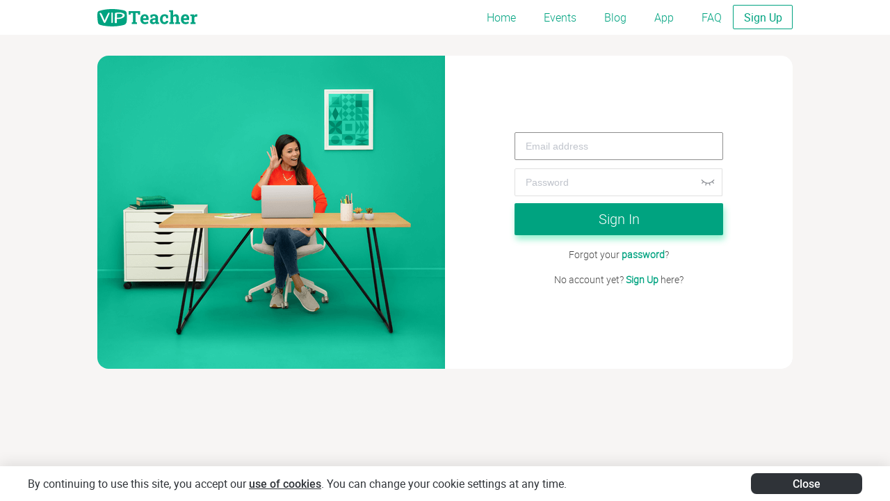

--- FILE ---
content_type: text/html
request_url: https://teach.vipteacher.com/login?prevUrl=%2Ftp%2Facademy%2Flibrary%2Fworkshop%2Fintroduction-list%3Ftopic%3D14%26week%3D0%26category%3D0
body_size: 8714
content:
<!doctype html>
<html data-n-head-ssr>
  <head>
    <title>Log In</title><meta data-n-head="ssr" charset="utf-8"><meta data-n-head="ssr" name="google-site-verification" content="ZFSYjsxxGxw2kA2FdS5vZkufNs5johbcVulQtkfvTBc"><meta data-n-head="ssr" name="viewport" content="width=device-width,initial-scale=1"><meta data-n-head="ssr" http-equiv="pragma" content="no-cache"><meta data-n-head="ssr" name="keywords" content="online education platform, English-language, learning institution, teach english online jobs, teach english online, online english teaching jobs, teaching english online, online teaching jobs english, jobs teaching english online, teaching esl online jobs, english tutor online, teaching english online jobs, online english teaching, vipkid, vipkid teacher portal, vipkid teacher recruitment, vipkid teacher's portal, vip kid, t.vipkid.cn, vipkids, vipkid.com, vipkid teachers portal"><meta data-n-head="ssr" property="fb:app_id" content="233996077006999"><meta data-n-head="ssr" property="og:title" content="Earn $14-$22 an hour Teaching Online"><meta data-n-head="ssr" property="og:image" content="https://resource.vipkidteachers.com/teacher_regular/refer_center/share_new.png"><meta data-n-head="ssr" property="og:description" content="You don't need to speak Chinese and can work whenever you want, wherever you want."><meta data-n-head="ssr" data-hid="description" name="description" content="If you already have a VIPKid account, you can log in here."><meta data-n-head="ssr" name="robots" content="nofollow"><link data-n-head="ssr" rel="icon" type="image/x-icon" href="https://s.vipkidstatic.com/fe-static/teacher/404/ico/teacher-favicon.ico"><link data-n-head="ssr" rel="stylesheet" href="https://s.vipkidstatic.com/fe-static/teacher/font/tr-pc-0-26b26a0-1532587557440.css"><link data-n-head="ssr" rel="canonical" href="https://teach.vipteacher.com/login"><link data-n-head="ssr" rel="alternate" href="https://teach.vipteacher.com/login" media="only screen and (max-width: 640px)"><script data-n-head="ssr" type="text/javascript">!function(e,t,a,n){e[n]=e[n]||[],e[n].push({"gtm.start":(new Date).getTime(),event:"gtm.js"});n=t.getElementsByTagName(a)[0],a=t.createElement(a);a.async=!0,a.src="https://www.googletagmanager.com/gtm.js?id=GTM-MH3P8S7R",n.parentNode.insertBefore(a,n)}(window,document,"script","dataLayer")</script><link rel="preload" href="https://s.vipkidstatic.com/fe-static/teacher/teacher-account/c9c6c5e.js" as="script"><link rel="preload" href="https://s.vipkidstatic.com/fe-static/teacher/teacher-account/22bcc03.js" as="script"><link rel="preload" href="https://s.vipkidstatic.com/fe-static/teacher/teacher-account/css/61d7d60.css" as="style"><link rel="preload" href="https://s.vipkidstatic.com/fe-static/teacher/teacher-account/d9efaeb.js" as="script"><link rel="preload" href="https://s.vipkidstatic.com/fe-static/teacher/teacher-account/css/d76ecb4.css" as="style"><link rel="preload" href="https://s.vipkidstatic.com/fe-static/teacher/teacher-account/57134cd.js" as="script"><link rel="preload" href="https://s.vipkidstatic.com/fe-static/teacher/teacher-account/css/7b7feb7.css" as="style"><link rel="preload" href="https://s.vipkidstatic.com/fe-static/teacher/teacher-account/89f3b64.js" as="script"><link rel="preload" href="https://s.vipkidstatic.com/fe-static/teacher/teacher-account/07eab73.js" as="script"><link rel="stylesheet" href="https://s.vipkidstatic.com/fe-static/teacher/teacher-account/css/61d7d60.css"><link rel="stylesheet" href="https://s.vipkidstatic.com/fe-static/teacher/teacher-account/css/d76ecb4.css"><link rel="stylesheet" href="https://s.vipkidstatic.com/fe-static/teacher/teacher-account/css/7b7feb7.css"><link rel="preload" href="https://s.vipkidstatic.com/fe-static/teacher/teacher-account/static/1769486567/login/state.js" as="script"><link rel="preload" href="https://s.vipkidstatic.com/fe-static/teacher/teacher-account/static/1769486567/login/payload.js" as="script"><link rel="preload" href="https://s.vipkidstatic.com/fe-static/teacher/teacher-account/static/1769486567/manifest.js" as="script">
  </head>
  <body>
    <noscript data-n-head="ssr" data-pbody="true"><iframe src="https://www.googletagmanager.com/ns.html?id=GTM-MH3P8S7R" height="0" width="0" style="display:none;visibility:hidden"></iframe></noscript><div data-server-rendered="true" id="__nuxt"><!----><div id="__layout"><div data-v-5dd5e8da><div class="header-wrapper" data-v-5dd5e8da><div class="header-inner" data-v-5dd5e8da><a href="https://www.vipteacher.com" class="logo" data-v-5dd5e8da></a> <div class="center" data-v-5dd5e8da><div class="top-nav-wrapper" data-v-5dd5e8da><span effect="dark"><div role="tooltip" id="vip-popover-2882" aria-hidden="true" class="vip-popover vip-popper login-top-popover" style="width:240px;display:none"><!----><div class="top-nav-app-code-box"><div><p><img src="https://s.vipkidstatic.com/fe-static/teacher/teacher-account/img/top-nav-ios.29809cd.png" alt=""></p> <span><img src="https://s.vipkidstatic.com/fe-static/teacher/teacher-account/img/top-nav-ios-title.c34a60e.png" alt=""></span></div><div><p><img src="https://s.vipkidstatic.com/fe-static/teacher/teacher-account/img/top-nav-android.6bca057.png" alt=""></p> <span><img src="https://s.vipkidstatic.com/fe-static/teacher/teacher-account/img/top-nav-google-title.bc22c59.png" alt=""></span></div></div></div></span> <div flex="dir:right" class="top-nav-menu"><div flex="dir: left" class="nav-menu clearfix font-light"><div class="each-cell link-cell"><a href="https://www.vipteacher.com" data-tracker-behavior="click" data-tracker-event="homepage" class="link">Home</a></div> <div class="each-cell link-cell"><a href="https://nvite.com/community/vipkid" class="link">Events</a></div> <div class="each-cell link-cell"><a href="https://blog.vipkid.com" data-tracker-behavior="click" data-tracker-event="blogpage" class="link">Blog</a></div> <div class="each-cell"><a href="javascript:;" class="link">App</a></div> <div class="each-cell link-cell"><a href="/mkt/faq" data-tracker-behavior="click" data-tracker-event="faqpage" class="link">FAQ</a></div></div></div></div></div> <a href="/mkt/sign-up" class="signin-btn roboto-regular" data-v-5dd5e8da>Sign Up</a></div></div> <div class="container" data-v-83973f60 data-v-5dd5e8da><div flex="" class="login-main-box clearfix" data-v-3fdbfbd7 data-v-83973f60><div flex-box="0" class="left" data-v-3fdbfbd7></div> <div flex-box="1" class="right" data-v-3fdbfbd7><div class="login-form" data-v-5ca2287b data-v-3fdbfbd7><form class="vip-form" data-v-5ca2287b><div data-v-5ca2287b><div class="vip-form-item is-required" data-v-5ca2287b><!----><div class="vip-form-item__content"><div class="vip-input" data-v-5ca2287b><!----><input autocomplete="off" autofocus placeholder="Email address" class="vip-input__inner"><!----><!----><!----></div><!----></div></div> <div class="vip-form-item input-append is-required" data-v-5ca2287b><!----><div class="vip-form-item__content"><div class="vip-input vip-input-group vip-input-group--append" data-v-5ca2287b><!----><input type="password" autocomplete="off" placeholder="Password" class="vip-input__inner"><!----><!----><div class="vip-input-group__append"><span class="change-pwd tr-pc-icon-eye-close" data-v-5ca2287b></span></div></div><!----></div></div> <!----></div> <!----> <div data-v-5ca2287b><button type="button" class="vip-button login-btn roboto-light vip-button--default" style="width:100%" data-v-5ca2287b><!----><!----><span>
        Sign In
      </span></button></div></form> <div class="forget-pwd" data-v-5ca2287b><span class="cursor-pointer" data-v-5ca2287b>Forgot your <b data-v-5ca2287b>password</b>?</span></div> <div class="no-account" data-v-5ca2287b><span class="cursor-pointer" data-v-5ca2287b>No account yet? <b data-v-5ca2287b>Sign Up</b> here?</span></div></div></div></div></div> <div class="footer-wrapper" data-v-5dd5e8da><div class="roboto-light" data-v-5dd5e8da></div></div></div></div></div><script defer src="https://s.vipkidstatic.com/fe-static/teacher/teacher-account/static/1769486567/login/state.js"></script><script src="https://s.vipkidstatic.com/fe-static/teacher/teacher-account/c9c6c5e.js" defer></script><script src="https://s.vipkidstatic.com/fe-static/teacher/teacher-account/89f3b64.js" defer></script><script src="https://s.vipkidstatic.com/fe-static/teacher/teacher-account/07eab73.js" defer></script><script src="https://s.vipkidstatic.com/fe-static/teacher/teacher-account/22bcc03.js" defer></script><script src="https://s.vipkidstatic.com/fe-static/teacher/teacher-account/d9efaeb.js" defer></script><script src="https://s.vipkidstatic.com/fe-static/teacher/teacher-account/57134cd.js" defer></script>
  </body>
</html>


--- FILE ---
content_type: text/css
request_url: https://s.vipkidstatic.com/fe-static/teacher/teacher-account/css/61d7d60.css
body_size: 34096
content:
.__nuxt-error-page{padding:1rem;background:#f7f8fb;color:#47494e;text-align:center;display:flex;justify-content:center;align-items:center;flex-direction:column;font-family:sans-serif;font-weight:100!important;-ms-text-size-adjust:100%;-webkit-text-size-adjust:100%;-webkit-font-smoothing:antialiased;position:absolute;top:0;left:0;right:0;bottom:0}.__nuxt-error-page .error{max-width:450px}.__nuxt-error-page .title{font-size:1.5rem;margin-top:15px;color:#47494e;margin-bottom:8px}.__nuxt-error-page .description{color:#7f828b;line-height:21px;margin-bottom:10px}.__nuxt-error-page a{color:#7f828b!important;text-decoration:none}.__nuxt-error-page .logo{position:fixed;left:12px;bottom:12px}.nuxt-progress{position:fixed;top:0;left:0;right:0;height:2px;width:0;opacity:1;transition:width .1s,opacity .4s;background-color:#3b8070;z-index:999999}.nuxt-progress.nuxt-progress-notransition{transition:none}.nuxt-progress-failed{background-color:red}.badger-signup-pass-word-intro>div[data-v-46a35c8b]{position:relative;font-size:14px}.badger-signup-pass-word-intro>div.checked[data-v-46a35c8b]:before{background-color:rgba(248,84,21,.8)}.badger-signup-pass-word-intro>div[data-v-46a35c8b]:before{width:4px;height:4px;content:" ";background-color:hsla(0,0%,100%,.8);border-radius:100%;display:inline-block;vertical-align:middle;margin-right:4px}.badger-signup-form-box-wrapper[data-v-46a35c8b]{margin-bottom:16px;font-size:16px;color:#464c54}.badger-signup-form-box-wrapper .referral-btn[data-v-46a35c8b]{color:#575858;text-decoration:underline}.badger-signup-form-box-wrapper .each-box[data-v-46a35c8b]{margin-bottom:16px}.badger-signup-form-box-wrapper .each-box[data-v-46a35c8b]:last-of-type{margin-bottom:12px}.badger-signup-form-box-wrapper .each-box[data-v-46a35c8b] .input-error input{border-color:#ff4e53}.badger-signup-form-box-wrapper .passawordLength[data-v-46a35c8b]{display:inline-block;line-height:15px;font-size:13px!important;list-style-type:square}.badger-signup-form-box-wrapper[data-v-46a35c8b] .vip-input__inner,.badger-signup-form-box-wrapper[data-v-46a35c8b] .vip-input__inner:hover{border-color:#e3e5e8}.badger-signup-form-box-wrapper[data-v-46a35c8b] .vip-input__inner:focus{border-color:#464c54}.badger-signup-form-box-wrapper[data-v-46a35c8b] .vip-form-item.is-success .vip-input__inner{border-color:#e3e5e8}.badger-signup-form-box-wrapper .error-msg-box[data-v-46a35c8b]{font-size:14px;color:#f56c6c}.badger-signup-form-box-wrapper .verify-code-error[data-v-46a35c8b]{margin-top:-10px}.badger-signup-form-box-wrapper[data-v-46a35c8b] .vip-input__inner{font-size:16px;font-family:Roboto-regular;color:#575858}.badger-signup-form-box-wrapper[data-v-46a35c8b] .vip-form-item__error{position:relative;padding-top:6px}.badger-signup-form-box-wrapper .code-box .vip-input[data-v-46a35c8b]{width:72%}.badger-signup-form-box-wrapper .code-box .code-img-box[data-v-46a35c8b]{width:25%;height:40px;display:inline-block;float:right;background-color:#fff;border:1px solid #e0e0e0;border-radius:4px;box-sizing:border-box}.badger-signup-form-box-wrapper .code-box .code-img-box img[data-v-46a35c8b]{width:100%;height:100%;border-radius:4px;display:block;cursor:pointer}.badger-signup-form-box-wrapper .btn-box .signup-btn[data-v-46a35c8b]{width:100%;height:40px;padding:0;background:#00a380;border-radius:8px;color:#fff;border:none;font-family:Roboto;font-size:16px}.badger-signup-form-box-wrapper .btn-box .signup-btn.is-disabled[data-v-46a35c8b]{background:#e3e5e8;color:#c8ccd1}.badger-signup-form-box-wrapper .btn-box .signup-btn[data-v-46a35c8b] .vip-icon-loading{background:url(https://s.vipkidstatic.com/ter/assets/img/loading@2x.6507e85.png) no-repeat 50%;background-size:100%;width:20px;height:20px;margin-right:8px;display:inline-block;vertical-align:bottom}.badger-signup-form-box-wrapper .btn-box .signup-btn[data-v-46a35c8b] .vip-icon-loading:before{content:""}.badger-signup-form-box-wrapper .footnote-box[data-v-46a35c8b]{color:#9199a3;font-size:14px;line-height:1.5;font-family:Roboto-regular;font-weight:400;margin-bottom:30px}.badger-signup-form-box-wrapper .footnote-box a[data-v-46a35c8b]{color:#9199a3;text-decoration:underline}.badger-signup-form-box-wrapper .footnote-box a[data-v-46a35c8b]:hover{color:#9199a3}.isfalse[data-v-46a35c8b]{color:#ff4e53}.isfalse.error-email-tip[data-v-46a35c8b]{line-height:1.5}.isfalse .icon-disc[data-v-46a35c8b]{background:#ff4e53}.ok[data-v-46a35c8b]{color:#00a380}.ok .icon-disc[data-v-46a35c8b]{background:#00a380}@-webkit-keyframes shake-data-v-46a35c8b{0%,to{-webkit-transform:translateX(2px)}10%,30%,50%,70%,90%{-webkit-transform:translateX(-2px)}20%,40%,60%,80%{-webkit-transform:translateX(2px)}}@keyframes shake-data-v-46a35c8b{0%,to{-webkit-transform:translateX(2px)}10%,30%,50%,70%,90%{-webkit-transform:translateX(-2px)}20%,40%,60%,80%{-webkit-transform:translateX(2px)}}[data-v-46a35c8b] .input{border-color:#ff4e53}.shake[data-v-46a35c8b]{-webkit-animation-name:shake-data-v-46a35c8b;animation-name:shake-data-v-46a35c8b;-webkit-animation-duration:.3s;animation-duration:.3s}.password-length[data-v-46a35c8b],.password-mix[data-v-46a35c8b]{line-height:15px;font-size:13px}.password-tips span[data-v-46a35c8b]{display:inline-block;width:4px;height:4px;border-radius:50%;margin-bottom:3px;line-height:15px;align-items:center}[data-v-46a35c8b] .password-tips{padding:0;display:flex;list-style:none;flex-wrap:wrap;font-size:13px;font-family:Roboto-Regular;justify-content:space-between;margin:4px auto 0}.badger-signup-facebook-wrapper[data-v-4ad21c91]{width:100%}.badger-signup-facebook-wrapper .btn[data-v-4ad21c91]{font-family:Roboto-medium;width:164px;max-width:100%;padding:0;height:50px;line-height:1;border-radius:8px;font-size:16px}.badger-signup-facebook-wrapper .btn[data-v-4ad21c91],.badger-signup-facebook-wrapper .btn[data-v-4ad21c91]:focus,.badger-signup-facebook-wrapper .btn[data-v-4ad21c91]:hover{color:#464c54;background-color:#fff;border:1px solid #e3e5e8}.badger-signup-facebook-wrapper .btn .icon[data-v-4ad21c91]{display:inline-block;width:20px;height:20px;vertical-align:middle;margin-right:10px;background:url(https://s.vipkidstatic.com/ter/assets/img/facebook-icon@2x.ae6ed0d.png) no-repeat 50%;background-size:cover}.badger-signup-facebook-wrapper .btn span[data-v-4ad21c91]{vertical-align:middle}.badger-signup-facebook-wrapper .tit[data-v-4ad21c91]{color:#212121;font-size:18px;margin-bottom:20px}.badger-signup-facebook-wrapper .des[data-v-4ad21c91]{color:#686868;font-size:14px;margin-bottom:18px}.badger-signup-facebook-wrapper .email-error-msg[data-v-4ad21c91]{color:#f56c6c}.badger-signup-google-wrapper[data-v-617425d8]{width:100%}.badger-signup-google-wrapper .btn[data-v-617425d8]{font-family:Roboto-medium;width:164px;max-width:100%;padding:0;height:50px;line-height:1;border-radius:8px;font-size:16px}.badger-signup-google-wrapper .btn[data-v-617425d8],.badger-signup-google-wrapper .btn[data-v-617425d8]:focus,.badger-signup-google-wrapper .btn[data-v-617425d8]:hover{color:#464c54;background-color:#fff;border:1px solid #e3e5e8}.badger-signup-google-wrapper .btn .icon[data-v-617425d8]{display:inline-block;width:20px;height:20px;background:url(https://s.vipkidstatic.com/ter/assets/img/google-icon@2x.f3b0fa8.png) no-repeat 50%;background-size:contain;vertical-align:middle;margin-right:10px}.badger-signup-google-wrapper .btn span[data-v-617425d8]{vertical-align:middle}.badger-signup-google-wrapper .tit[data-v-617425d8]{color:#212121;font-size:18px;margin-bottom:20px}.badger-signup-google-wrapper .des[data-v-617425d8]{color:#686868;font-size:14px;margin-bottom:18px}.google-notice-message-dialog{max-width:100%}.google-notice-message-dialog .vip-message-box__headerbtn .vip-message-box__close:hover{color:#f85415}.google-notice-message-dialog .vip-message-box__btns .vip-button--primary,.google-notice-message-dialog .vip-message-box__btns .vip-button--primary:hover{background-color:#f85415;border-color:#f85415}.badger-signup-wrapper{width:380px;background:#fff;box-shadow:0 2px 4px 0 rgba(0,0,0,.1);border-radius:8px;margin:0 auto;padding:20px;font-family:Roboto-regular}.badger-signup-wrapper .line{margin-bottom:16px}.badger-signup-wrapper .title{margin-bottom:20px;font-size:20px;color:#575858;font-family:Nexaslab-bold}.badger-signup-wrapper .third-party-box .txt{font-size:14px;color:#9199a3;text-align:center;position:relative}.badger-signup-wrapper .third-party-box .txt:after,.badger-signup-wrapper .third-party-box .txt:before{content:" ";height:.5px;width:107px;background-color:#ededed;display:block;position:absolute;top:50%;transform:translateY(-50%)}.badger-signup-wrapper .third-party-box .txt:before{left:0}.badger-signup-wrapper .third-party-box .txt:after{right:0}.badger-signup-wrapper .third-party-box .btn-box .left,.badger-signup-wrapper .third-party-box .btn-box .right{width:50%;display:inline-block;box-sizing:border-box}.badger-signup-wrapper .third-party-box .btn-box .left{padding-right:10px;float:left}.badger-signup-wrapper .third-party-box .btn-box .right{padding-left:10px}.badger-signup-wrapper .vip-form-item{margin-bottom:18px}.badger-signup-wrapper .vip-form-item .vip-input__inner{border-radius:8px;line-height:18px;height:50px}.badger-signup-form-horizontal-box-wrapper .item-box .vip-input{border-bottom:2px solid #2dccd3}.badger-signup-form-horizontal-box-wrapper .item-box .vip-input__inner{height:48px;border:none}.badger-signup-form-horizontal-box-wrapper .each-box{width:50%;height:72px;margin-bottom:0;float:left}.badger-signup-form-horizontal-box-wrapper .each-box:nth-of-type(odd){padding-right:2%}.badger-signup-form-horizontal-box-wrapper .each-box:nth-of-type(2n){padding-left:2%}.badger-signup-form-horizontal-box-wrapper .btn-box .cell{width:30%;margin-right:5%;float:left}.badger-signup-form-horizontal-box-wrapper .btn-box .cell:last-child{margin-right:0}.badger-signup-form-horizontal-box-wrapper .btn-box .signup-btn{padding:0;font-family:Roboto-medium;font-size:16px;display:inline-block;height:50px;line-height:1;border:2px solid #2dccd3;border-radius:50px;background-color:transparent;transition:all .2s ease;color:#2dccd3;width:100%}.badger-signup-form-horizontal-box-wrapper .btn-box .badger-signup-facebook-wrapper .btn,.badger-signup-form-horizontal-box-wrapper .btn-box .badger-signup-google-wrapper .btn{width:100%;height:50px;border-radius:50px}.badger-signup-form-horizontal-box-wrapper .code-box .vip-input{width:75%}.badger-signup-form-horizontal-box-wrapper .code-box .code-img-box{width:23%;height:50px;display:inline-block;float:right;background-color:#fff;border:2px solid #2dccd3;text-align:center}.badger-signup-form-horizontal-box-wrapper .code-box .code-img-box img{width:100%;max-width:100px;height:100%;border-radius:4px;cursor:pointer}.badger-signup-form-horizontal-box-wrapper .txt-box{color:rgba(87,88,88,.7);font-size:14px}.badger-signup-form-horizontal-box-wrapper .txt-box a{color:rgba(87,88,88,.7)}.badger-signup-form-horizontal-box-wrapper .policy-box{text-align:right}.badger-signup-form-horizontal-box-wrapper .referral-txt-box{font-size:17px}.badger-signup-form-horizontal-box-wrapper .referral-txt-box a{font-family:Roboto-medium;text-decoration:none}@media (max-width:991px){.badger-signup-form-horizontal-box-wrapper .each-box{width:100%}.badger-signup-form-horizontal-box-wrapper .each-box:nth-of-type(odd){padding-right:0}.badger-signup-form-horizontal-box-wrapper .each-box:nth-of-type(2n){padding-left:0}.badger-signup-form-horizontal-box-wrapper .txt-box{text-align:center;height:50px}}.badger-signup-dialog-wrapper .dialog-footer .vip-button{height:36px;width:100px;padding:0;border:none;border-radius:2px}.badger-signup-dialog-wrapper .dialog-footer .vip-button--primary{color:#fff;background-color:#f85415}.badger-signup-dialog-wrapper .dialog-footer .vip-button--primary:hover{background-color:#dc5415}.badger-signup-dialog-wrapper .dialog-footer .vip-button--default{border:1px solid #fcbba1;color:#f85415}.badger-signup-dialog-wrapper .dialog-footer .vip-button--default:hover{border:1px solid #f85415;background-color:#ffeee7}.badger-signup-dialog-wrapper .vip-dialog__body{padding:15px 20px 0}.badger-signup-dialog-wrapper .vip-dialog{max-width:80%}.signup-popover{background:#000!important;color:#fff!important;border:0!important}.signup-popover[x-placement^=top] .popper__arrow:after{border-top-color:#000!important}.signup-popover[x-placement^=left] .popper__arrow:after{border-left-color:#000!important}.signup-popover[x-placement^=bottom] .popper__arrow:after{border-bottom-color:#000!important}.signup-popover[x-placement^=right] .popper__arrow:after{border-right-color:#000!important}.cookie-policy-tips-wrapper{position:fixed;left:50%;bottom:0;transform:translate(-50%);margin:0 auto;padding:0 20px;height:50px;width:100%;background:#fff;box-shadow:0 -4px 20px 0 rgba(0,0,0,.1);z-index:1000001}.cookie-policy-tips-wrapper .cookie-policy-tips-inner{display:flex;align-items:center;justify-content:space-between;max-width:1200px;min-width:1000px;height:100%;margin:0 auto}.cookie-policy-tips-wrapper .cookie-policy-tips-inner .policy-text{line-height:24px;font-family:Roboto-regular,Roboto;font-size:16px;color:#2f3338}.cookie-policy-tips-wrapper .cookie-policy-tips-inner .policy-text .cookie-setting-policy{font-family:Roboto-medium,Roboto;color:#2f3338;text-decoration:underline;cursor:pointer}.cookie-policy-tips-wrapper .cookie-policy-tips-inner .no-show-again-btn{width:160px;height:30px;font-family:Roboto-medium,Roboto;font-size:16px;font-weight:500;background:#2f3338;color:#fff;border-radius:8px;border:none;cursor:pointer}@media (max-width:640px){.cookie-policy-tips-wrapper{flex-direction:column;padding:10px 2px;height:auto}.cookie-policy-tips-wrapper .cookie-policy-tips-inner{display:flex;flex-direction:column;align-items:center;width:100%;max-width:none;min-width:auto}.cookie-policy-tips-wrapper .cookie-policy-tips-inner .policy-text{line-height:20px;font-size:14px;text-align:center;letter-spacing:-.2px}.cookie-policy-tips-wrapper .cookie-policy-tips-inner .policy-text .white-space{display:block;white-space:nowrap}.cookie-policy-tips-wrapper .cookie-policy-tips-inner .no-show-again-btn{margin-top:8px;width:120px;height:30px;font-size:14px}}@media (max-width:374px){.cookie-policy-tips-wrapper .cookie-policy-tips-inner{max-width:none;min-width:auto}.cookie-policy-tips-wrapper .cookie-policy-tips-inner .policy-text .white-space{display:inline;display:initial;white-space:normal}}.vip-dropdown-menu,.vip-menu--collapse .vip-submenu .vip-menu{z-index:10;-webkit-box-shadow:0 2px 12px 0 rgba(0,0,0,.1);top:0}.vip-pagination--small .arrow.disabled,.vip-table--hidden,.vip-table .hidden-columns,.vip-table td.is-hidden>*,.vip-table th.is-hidden>*{visibility:hidden}@font-face{font-family:element-icons;src:url(https://s.vipkidstatic.com/fe-static/teacher/teacher-account/fonts/element-icons.3f74e8b.woff) format("woff"),url(https://s.vipkidstatic.com/fe-static/teacher/teacher-account/fonts/element-icons.24ae61b.ttf) format("truetype");font-weight:400;font-style:normal}[class*=" vip-icon-"],[class^=vip-icon-]{font-family:element-icons!important;speak:none;font-style:normal;font-weight:400;font-feature-settings:normal;font-variant:normal;text-transform:none;line-height:1;vertical-align:baseline;display:inline-block;-webkit-font-smoothing:antialiased;-moz-osx-font-smoothing:grayscale}.vip-icon-info:before{content:"\e61a"}.vip-icon-error:before{content:"\e62c"}.vip-icon-success:before{content:"\e62d"}.vip-icon-warning:before{content:"\e62e"}.vip-icon-question:before{content:"\e634"}.vip-icon-back:before{content:"\e606"}.vip-icon-arrow-left:before{content:"\e600"}.vip-icon-arrow-down:before{content:"\e603"}.vip-icon-arrow-right:before{content:"\e604"}.vip-icon-arrow-up:before{content:"\e605"}.vip-icon-caret-left:before{content:"\e60a"}.vip-icon-caret-bottom:before{content:"\e60b"}.vip-icon-caret-top:before{content:"\e60c"}.vip-icon-caret-right:before{content:"\e60e"}.vip-icon-d-arrow-left:before{content:"\e610"}.vip-icon-d-arrow-right:before{content:"\e613"}.vip-icon-minus:before{content:"\e621"}.vip-icon-plus:before{content:"\e62b"}.vip-icon-remove:before{content:"\e635"}.vip-icon-circle-plus:before{content:"\e601"}.vip-icon-remove-outline:before{content:"\e63c"}.vip-icon-circle-plus-outline:before{content:"\e602"}.vip-icon-close:before{content:"\e60f"}.vip-icon-check:before{content:"\e611"}.vip-icon-circle-close:before{content:"\e607"}.vip-icon-circle-check:before{content:"\e639"}.vip-icon-circle-close-outline:before{content:"\e609"}.vip-icon-circle-check-outline:before{content:"\e63e"}.vip-icon-zoom-out:before{content:"\e645"}.vip-icon-zoom-in:before{content:"\e641"}.vip-icon-d-caret:before{content:"\e615"}.vip-icon-sort:before{content:"\e640"}.vip-icon-sort-down:before{content:"\e630"}.vip-icon-sort-up:before{content:"\e631"}.vip-icon-tickets:before{content:"\e63f"}.vip-icon-document:before{content:"\e614"}.vip-icon-goods:before{content:"\e618"}.vip-icon-sold-out:before{content:"\e63b"}.vip-icon-news:before{content:"\e625"}.vip-icon-message:before{content:"\e61b"}.vip-icon-date:before{content:"\e608"}.vip-icon-printer:before{content:"\e62f"}.vip-icon-time:before{content:"\e642"}.vip-icon-bell:before{content:"\e622"}.vip-icon-mobile-phone:before{content:"\e624"}.vip-icon-service:before{content:"\e63a"}.vip-icon-view:before{content:"\e643"}.vip-icon-menu:before{content:"\e620"}.vip-icon-more:before{content:"\e646"}.vip-icon-more-outline:before{content:"\e626"}.vip-icon-star-on:before{content:"\e637"}.vip-icon-star-off:before{content:"\e63d"}.vip-icon-location:before{content:"\e61d"}.vip-icon-location-outline:before{content:"\e61f"}.vip-icon-phone:before{content:"\e627"}.vip-icon-phone-outline:before{content:"\e628"}.vip-icon-picture:before{content:"\e629"}.vip-icon-picture-outline:before{content:"\e62a"}.vip-icon-delete:before{content:"\e612"}.vip-icon-search:before{content:"\e619"}.vip-icon-edit:before{content:"\e61c"}.vip-icon-edit-outline:before{content:"\e616"}.vip-icon-rank:before{content:"\e632"}.vip-icon-refresh:before{content:"\e633"}.vip-icon-share:before{content:"\e636"}.vip-icon-setting:before{content:"\e638"}.vip-icon-upload:before{content:"\e60d"}.vip-icon-upload2:before{content:"\e644"}.vip-icon-download:before{content:"\e617"}.vip-icon-loading:before{content:"\e61e"}.vip-icon-loading{-webkit-animation:rotating 2s linear infinite;animation:rotating 2s linear infinite}.vip-icon--right{margin-left:5px}.vip-icon--left{margin-right:5px}@-webkit-keyframes rotating{0%{transform:rotate(0)}to{transform:rotate(1turn)}}@keyframes rotating{0%{transform:rotate(0)}to{transform:rotate(1turn)}}.vip-pagination{white-space:nowrap;padding:2px 5px;color:#303133;font-weight:700}.vip-pagination:after,.vip-pagination:before{display:table;content:""}.vip-pagination:after{clear:both}.vip-pagination button,.vip-pagination span:not([class*=suffix]){display:inline-block;font-size:13px;min-width:35.5px;height:28px;line-height:28px;vertical-align:top;box-sizing:border-box}.vip-pager li,.vip-pagination__editor{-webkit-box-sizing:border-box;text-align:center}.vip-pagination .vip-input__inner{text-align:center;-moz-appearance:textfield;line-height:normal}.vip-pagination .vip-input__suffix{right:0;transform:scale(.8)}.vip-pagination .vip-select .vip-input{width:100px;margin:0 5px}.vip-pagination .vip-select .vip-input .vip-input__inner{padding-right:25px;border-radius:3px}.vip-pagination button{border:none;padding:0 6px;background:0 0}.vip-pagination button:focus{outline:0}.vip-pagination button:hover{color:#f85415}.vip-pagination button:disabled{color:#c0c4cc;background-color:#fff;cursor:not-allowed}.vip-pagination .btn-next,.vip-pagination .btn-prev{background:50% no-repeat #fff;background-size:16px;cursor:pointer;margin:0;color:#303133}.vip-pagination .btn-next .vip-icon,.vip-pagination .btn-prev .vip-icon{display:block;font-size:12px;font-weight:700}.vip-pagination .btn-prev{padding-right:12px}.vip-pagination .btn-next{padding-left:12px}.vip-pagination .vip-pager li.disabled{color:#c0c4cc;cursor:not-allowed}.vip-pager li,.vip-pager li.btn-quicknext:hover,.vip-pager li.btn-quickprev:hover{cursor:pointer}.vip-pagination--small .btn-next,.vip-pagination--small .btn-prev,.vip-pagination--small .vip-pager li,.vip-pagination--small .vip-pager li.btn-quicknext,.vip-pagination--small .vip-pager li.btn-quickprev,.vip-pagination--small .vip-pager li:last-child{border-color:transparent;font-size:12px;line-height:22px;height:22px;min-width:22px}.vip-pagination--small .more:before,.vip-pagination--small li.more:before{line-height:24px}.vip-pagination--small button,.vip-pagination--small span:not([class*=suffix]){height:22px;line-height:22px}.vip-pagination--small .vip-pagination__editor,.vip-pagination--small .vip-pagination__editor.vip-input .vip-input__inner{height:22px}.vip-pagination__sizes{margin:0 10px 0 0;font-weight:400;color:#686868}.vip-pagination__sizes .vip-input .vip-input__inner{font-size:13px;padding-left:8px}.vip-pagination__sizes .vip-input .vip-input__inner:hover{border-color:#f85415}.vip-pagination__total{margin-right:10px;font-weight:400;color:#686868}.vip-pagination__jump{margin-left:24px;font-weight:400;color:#686868}.vip-pagination__jump .vip-input__inner{padding:0 3px}.vip-pagination__rightwrapper{float:right}.vip-pagination__editor{line-height:18px;padding:0 2px;height:28px;margin:0 2px;box-sizing:border-box;border-radius:3px}.vip-pagination__editor.vip-input{width:50px}.vip-pagination__editor.vip-input .vip-input__inner{height:28px}.vip-pagination__editor .vip-input__inner::-webkit-inner-spin-button,.vip-pagination__editor .vip-input__inner::-webkit-outer-spin-button{-webkit-appearance:none;margin:0}.vip-pagination.is-background .btn-next,.vip-pagination.is-background .btn-prev,.vip-pagination.is-background .vip-pager li{margin:0 5px;background-color:#f4f4f5;color:#686868;min-width:30px;border-radius:2px}.vip-pagination.is-background .btn-next.disabled,.vip-pagination.is-background .btn-next:disabled,.vip-pagination.is-background .btn-prev.disabled,.vip-pagination.is-background .btn-prev:disabled,.vip-pagination.is-background .vip-pager li.disabled{color:#c0c4cc}.vip-pagination.is-background .btn-next,.vip-pagination.is-background .btn-prev{padding:0}.vip-pagination.is-background .vip-pager li:not(.disabled):hover{color:#f85415}.vip-pagination.is-background .vip-pager li:not(.disabled).active{background-color:#f85415;color:#fff}.vip-pagination.is-background.vip-pagination--small .btn-next,.vip-pagination.is-background.vip-pagination--small .btn-prev,.vip-pagination.is-background.vip-pagination--small .vip-pager li{margin:0 3px;min-width:22px}.vip-pager,.vip-pager li{vertical-align:top;margin:0;display:inline-block}.vip-pager{user-select:none;list-style:none;font-size:0;padding:0}.vip-pager,.vip-radio,.vip-slider__button-wrapper,.vip-table th{-webkit-user-select:none;-moz-user-select:none;-ms-user-select:none}.vip-pager .more:before{line-height:30px}.vip-pager li{padding:0 4px;background:#fff;font-size:13px;min-width:35.5px;height:28px;line-height:28px;box-sizing:border-box}.vip-pager li.btn-quicknext,.vip-pager li.btn-quickprev{line-height:28px;color:#303133}.vip-pager li.btn-quicknext.disabled,.vip-pager li.btn-quickprev.disabled{color:#c0c4cc}.vip-pager li.active+li{border-left:0}.vip-pager li:hover{color:#f85415}.vip-pager li.active{color:#f85415;cursor:default}@-webkit-keyframes v-modal-in{0%{opacity:0}}@-webkit-keyframes v-modal-out{to{opacity:0}}.vip-dialog{position:relative;margin:0 auto 50px;background:#fff;border-radius:2px;box-shadow:0 1px 3px rgba(0,0,0,.3);box-sizing:border-box;width:50%}.vip-dialog.is-fullscreen{width:100%;margin-top:0;margin-bottom:0;height:100%;overflow:auto}.vip-dialog__wrapper{position:fixed;top:0;right:0;bottom:0;left:0;overflow:auto;margin:0}.vip-dialog__header{padding:20px 20px 10px}.vip-dialog__headerbtn{position:absolute;top:20px;right:20px;padding:0;background:0 0;border:none;outline:0;cursor:pointer;font-size:16px}.vip-dialog__headerbtn .vip-dialog__close{color:#909399}.vip-dialog__headerbtn:focus .vip-dialog__close,.vip-dialog__headerbtn:hover .vip-dialog__close{color:#f85415}.vip-dialog__title{line-height:24px;font-size:18px;color:#303133}.vip-dialog__body{padding:30px 20px;color:#686868;font-size:14px}.vip-dialog__footer{padding:10px 20px 20px;text-align:right;box-sizing:border-box}.vip-dialog--center{text-align:center}.vip-dialog--center .vip-dialog__body{text-align:left;text-align:initial;padding:25px 25px 30px}.vip-dialog--center .vip-dialog__footer{text-align:inherit}.dialog-fade-enter-active{-webkit-animation:dialog-fade-in .3s;animation:dialog-fade-in .3s}.dialog-fade-leave-active{-webkit-animation:dialog-fade-out .3s;animation:dialog-fade-out .3s}@-webkit-keyframes dialog-fade-in{0%{transform:translate3d(0,-20px,0);opacity:0}to{transform:translateZ(0);opacity:1}}@keyframes dialog-fade-in{0%{transform:translate3d(0,-20px,0);opacity:0}to{transform:translateZ(0);opacity:1}}@-webkit-keyframes dialog-fade-out{0%{transform:translateZ(0);opacity:1}to{transform:translate3d(0,-20px,0);opacity:0}}@keyframes dialog-fade-out{0%{transform:translateZ(0);opacity:1}to{transform:translate3d(0,-20px,0);opacity:0}}.vip-autocomplete{position:relative;display:inline-block}.vip-autocomplete-suggestion{margin:5px 0;box-shadow:0 2px 12px 0 rgba(0,0,0,.1);border-radius:4px}.vip-autocomplete-suggestion__wrap{max-height:280px;padding:10px 0;box-sizing:border-box;overflow:auto;background-color:#fff;border:1px solid #e4e7ed;border-radius:4px}.vip-autocomplete-suggestion__list{margin:0;padding:0}.vip-autocomplete-suggestion li{padding:0 20px;margin:0;line-height:34px;cursor:pointer;color:#686868;font-size:14px;list-style:none;white-space:nowrap;overflow:hidden;text-overflow:ellipsis}.vip-autocomplete-suggestion li.highlighted,.vip-autocomplete-suggestion li:hover{background-color:#f5f7fa}.vip-autocomplete-suggestion li.divider{margin-top:6px;border-top:1px solid #000}.vip-autocomplete-suggestion li.divider:last-child{margin-bottom:-6px}.vip-autocomplete-suggestion.is-loading li{text-align:center;height:100px;line-height:100px;font-size:20px;color:#999}.vip-autocomplete-suggestion.is-loading li:after{display:inline-block;content:"";height:100%;vertical-align:middle}.vip-autocomplete-suggestion.is-loading li:hover{background-color:#fff}.vip-autocomplete-suggestion.is-loading .vip-icon-loading{vertical-align:middle}.vip-dropdown{display:inline-block;position:relative;color:#686868;font-size:14px}.vip-dropdown .vip-button-group{display:block}.vip-dropdown .vip-button-group .vip-button{float:none}.vip-dropdown .vip-dropdown__caret-button{padding-left:5px;padding-right:5px;position:relative;border-left:none}.vip-dropdown .vip-dropdown__caret-button:before{content:"";position:absolute;display:block;width:1px;top:5px;bottom:5px;left:0;background:hsla(0,0%,100%,.5)}.vip-dropdown .vip-dropdown__caret-button:hover:before{top:0;bottom:0}.vip-dropdown .vip-dropdown__caret-button .vip-dropdown__icon{padding-left:0}.vip-dropdown__icon{font-size:12px;margin:0 3px}.vip-dropdown .vip-dropdown-selfdefine:focus:active,.vip-dropdown .vip-dropdown-selfdefine:focus:not(.focusing){outline-width:0}.vip-dropdown-menu{position:absolute;left:0;padding:10px 0;margin:5px 0;background-color:#fff;border:1px solid #ebeef5;border-radius:4px;box-shadow:0 2px 12px 0 rgba(0,0,0,.1)}.vip-dropdown-menu__item{list-style:none;line-height:36px;padding:0 20px;margin:0;font-size:14px;color:#686868;cursor:pointer;outline:0}.vip-dropdown-menu__item:focus,.vip-dropdown-menu__item:not(.is-disabled):hover{background-color:#feeee8;color:#f97644}.vip-dropdown-menu__item--divided:before,.vip-menu,.vip-menu--horizontal>.vip-menu-item:not(.is-disabled):focus,.vip-menu--horizontal>.vip-menu-item:not(.is-disabled):hover,.vip-menu--horizontal>.vip-submenu .vip-submenu__title:hover{background-color:#fff}.vip-dropdown-menu__item--divided{position:relative;margin-top:6px;border-top:1px solid #ebeef5}.vip-dropdown-menu__item--divided:before{content:"";height:6px;display:block;margin:0 -20px}.vip-menu:after,.vip-menu:before,.vip-radio__inner:after,.vip-switch__core:after{content:""}.vip-dropdown-menu__item.is-disabled{cursor:default;color:#bbb;pointer-events:none}.vip-dropdown-menu--medium{padding:6px 0}.vip-dropdown-menu--medium .vip-dropdown-menu__item{line-height:30px;padding:0 17px;font-size:14px}.vip-dropdown-menu--medium .vip-dropdown-menu__item.vip-dropdown-menu__item--divided{margin-top:6px}.vip-dropdown-menu--medium .vip-dropdown-menu__item.vip-dropdown-menu__item--divided:before{height:6px;margin:0 -17px}.vip-dropdown-menu--small{padding:6px 0}.vip-dropdown-menu--small .vip-dropdown-menu__item{line-height:27px;padding:0 15px;font-size:13px}.vip-dropdown-menu--small .vip-dropdown-menu__item.vip-dropdown-menu__item--divided{margin-top:4px}.vip-dropdown-menu--small .vip-dropdown-menu__item.vip-dropdown-menu__item--divided:before{height:4px;margin:0 -15px}.vip-dropdown-menu--mini{padding:3px 0}.vip-dropdown-menu--mini .vip-dropdown-menu__item{line-height:24px;padding:0 10px;font-size:12px}.vip-dropdown-menu--mini .vip-dropdown-menu__item.vip-dropdown-menu__item--divided{margin-top:3px}.vip-dropdown-menu--mini .vip-dropdown-menu__item.vip-dropdown-menu__item--divided:before{height:3px;margin:0 -10px}.vip-menu{border-right:1px solid #e6e6e6;list-style:none;position:relative;margin:0;padding-left:0}.vip-menu:after,.vip-menu:before{display:table}.vip-menu:after{clear:both}.vip-menu--horizontal{border-right:none;border-bottom:1px solid #e6e6e6}.vip-menu--horizontal>.vip-menu-item{float:left;height:60px;line-height:60px;margin:0;border-bottom:2px solid transparent;color:#909399}.vip-menu--horizontal>.vip-menu-item a,.vip-menu--horizontal>.vip-menu-item a:hover{color:inherit}.vip-menu--horizontal>.vip-submenu{float:left}.vip-menu--horizontal>.vip-submenu:focus,.vip-menu--horizontal>.vip-submenu:hover{outline:0}.vip-menu--horizontal>.vip-submenu:focus .vip-submenu__title,.vip-menu--horizontal>.vip-submenu:hover .vip-submenu__title{color:#303133}.vip-menu--horizontal>.vip-submenu.is-active .vip-submenu__title{border-bottom:2px solid #f85415;color:#303133}.vip-menu--horizontal>.vip-submenu .vip-submenu__title{height:60px;line-height:60px;border-bottom:2px solid transparent;color:#909399}.vip-menu--horizontal>.vip-submenu .vip-submenu__icon-arrow{position:static;vertical-align:middle;margin-left:8px;margin-top:-3px}.vip-menu--horizontal .vip-menu .vip-menu-item,.vip-menu--horizontal .vip-menu .vip-submenu__title{background-color:#fff;float:none;height:36px;line-height:36px;padding:0 10px;color:#909399}.vip-menu--horizontal .vip-menu .vip-menu-item.is-active,.vip-menu--horizontal .vip-menu .vip-submenu__title.is-active{color:#303133}.vip-menu--horizontal .vip-menu-item:not(.is-disabled):focus,.vip-menu--horizontal .vip-menu-item:not(.is-disabled):hover{outline:0;color:#303133}.vip-menu--horizontal>.vip-menu-item.is-active{border-bottom:2px solid #f85415;color:#303133}.vip-menu--collapse{width:64px}.vip-menu--collapse>.vip-menu-item [class^=vip-icon-],.vip-menu--collapse>.vip-submenu>.vip-submenu__title [class^=vip-icon-]{margin:0;vertical-align:middle;width:24px;text-align:center}.vip-menu--collapse>.vip-menu-item .vip-submenu__icon-arrow,.vip-menu--collapse>.vip-submenu>.vip-submenu__title .vip-submenu__icon-arrow{display:none}.vip-menu--collapse>.vip-menu-item span,.vip-menu--collapse>.vip-submenu>.vip-submenu__title span{height:0;width:0;overflow:hidden;visibility:hidden;display:inline-block}.vip-menu--collapse>.vip-menu-item.is-active i{color:inherit}.vip-menu--collapse .vip-menu .vip-submenu{min-width:200px}.vip-menu--collapse .vip-submenu{position:relative}.vip-menu--collapse .vip-submenu .vip-menu{position:absolute;margin-left:5px;left:100%;border:1px solid #e4e7ed;border-radius:2px;box-shadow:0 2px 12px 0 rgba(0,0,0,.1)}.vip-menu-item,.vip-submenu__title{height:56px;line-height:56px;position:relative;-webkit-box-sizing:border-box;white-space:nowrap;list-style:none}.vip-menu--collapse .vip-submenu.is-opened>.vip-submenu__title .vip-submenu__icon-arrow{transform:none}.vip-menu--popup{z-index:100;min-width:200px;border:none;padding:5px 0;border-radius:2px;box-shadow:0 2px 12px 0 rgba(0,0,0,.1)}.vip-menu--popup-bottom-start{margin-top:5px}.vip-menu--popup-right-start{margin-left:5px;margin-right:5px}.vip-menu-item{font-size:14px;color:#303133;padding:0 20px;cursor:pointer;transition:border-color .3s,background-color .3s,color .3s;box-sizing:border-box}.vip-menu-item *{vertical-align:middle}.vip-menu-item i{color:#909399}.vip-menu-item:focus,.vip-menu-item:hover{outline:0;background-color:#feeee8}.vip-menu-item.is-disabled{opacity:.25;cursor:not-allowed;background:0 0!important}.vip-menu-item [class^=vip-icon-]{margin-right:5px;width:24px;text-align:center;font-size:18px;vertical-align:middle}.vip-menu-item.is-active{color:#f85415}.vip-menu-item.is-active i{color:inherit}.vip-submenu{list-style:none;margin:0;padding-left:0}.vip-submenu__title{font-size:14px;color:#303133;padding:0 20px;cursor:pointer;transition:border-color .3s,background-color .3s,color .3s;box-sizing:border-box}.vip-submenu__title *{vertical-align:middle}.vip-submenu__title i{color:#909399}.vip-submenu__title:focus,.vip-submenu__title:hover{outline:0;background-color:#feeee8}.vip-submenu__title.is-disabled{opacity:.25;cursor:not-allowed;background:0 0!important}.vip-submenu__title:hover{background-color:#feeee8}.vip-submenu .vip-menu{border:none}.vip-submenu .vip-menu-item{height:50px;line-height:50px;padding:0 45px;min-width:200px}.vip-submenu__icon-arrow{position:absolute;top:50%;right:20px;margin-top:-7px;transition:transform .3s;font-size:12px}.vip-radio,.vip-radio__inner,.vip-radio__input{position:relative;display:inline-block}.vip-submenu.is-active .vip-submenu__title{border-bottom-color:#f85415}.vip-submenu.is-opened>.vip-submenu__title .vip-submenu__icon-arrow{transform:rotate(180deg)}.vip-submenu.is-disabled .vip-menu-item,.vip-submenu.is-disabled .vip-submenu__title{opacity:.25;cursor:not-allowed;background:0 0!important}.vip-submenu [class^=vip-icon-]{vertical-align:middle;margin-right:5px;width:24px;text-align:center;font-size:18px}.vip-menu-item-group>ul{padding:0}.vip-menu-item-group__title{padding:7px 0 7px 20px;line-height:normal;font-size:12px;color:#909399}.vip-radio,.vip-radio--medium.is-bordered .vip-radio__label{font-size:14px}.horizontal-collapse-transition .vip-submenu__title .vip-submenu__icon-arrow{transition:.2s;opacity:0}.vip-radio{color:#686868;font-weight:500;line-height:1;cursor:pointer;white-space:nowrap;outline:0}.vip-radio.is-bordered{padding:12px 20px 0 10px;border-radius:4px;border:1px solid #e0e0e0;box-sizing:border-box;height:40px}.vip-radio.is-bordered.is-checked{border-color:#f85415}.vip-radio.is-bordered.is-disabled{cursor:not-allowed;border-color:#ebeef5}.vip-radio.is-bordered+.vip-radio.is-bordered{margin-left:10px}.vip-radio--medium.is-bordered{padding:10px 20px 0 10px;border-radius:4px;height:36px}.vip-radio--mini.is-bordered .vip-radio__label,.vip-radio--small.is-bordered .vip-radio__label{font-size:12px}.vip-radio--medium.is-bordered .vip-radio__inner{height:14px;width:14px}.vip-radio--small.is-bordered{padding:8px 15px 0 10px;border-radius:3px;height:32px}.vip-radio--small.is-bordered .vip-radio__inner{height:12px;width:12px}.vip-radio--mini.is-bordered{padding:6px 15px 0 10px;border-radius:3px;height:28px}.vip-radio--mini.is-bordered .vip-radio__inner{height:12px;width:12px}.vip-radio+.vip-radio{margin-left:30px}.vip-radio__input{white-space:nowrap;cursor:pointer;outline:0;line-height:1;vertical-align:middle}.vip-radio__input.is-disabled .vip-radio__inner{background-color:#f5f7fa;border-color:#e4e7ed;cursor:not-allowed}.vip-radio__input.is-disabled .vip-radio__inner:after{cursor:not-allowed;background-color:#f5f7fa}.vip-radio__input.is-disabled .vip-radio__inner+.vip-radio__label{cursor:not-allowed}.vip-radio__input.is-disabled.is-checked .vip-radio__inner{background-color:#f5f7fa;border-color:#e4e7ed}.vip-radio__input.is-disabled.is-checked .vip-radio__inner:after{background-color:#c0c4cc}.vip-radio__input.is-disabled+span.vip-radio__label{color:#c0c4cc;cursor:not-allowed}.vip-radio__input.is-checked .vip-radio__inner{border-color:#f85415;background:#f85415}.vip-radio__input.is-checked .vip-radio__inner:after{transform:translate(-50%,-50%) scale(1)}.vip-radio__input.is-checked+.vip-radio__label{color:#f85415}.vip-radio__input.is-focus .vip-radio__inner{border-color:#f85415}.vip-radio__inner{border:1px solid #e0e0e0;border-radius:100%;width:14px;height:14px;background-color:#fff;cursor:pointer;box-sizing:border-box}.vip-radio__inner:hover{border-color:#f85415}.vip-radio__inner:after{width:4px;height:4px;border-radius:100%;background-color:#fff;position:absolute;left:50%;top:50%;transform:translate(-50%,-50%) scale(0);transition:transform .15s ease-in}.vip-radio__original{opacity:0;outline:0;position:absolute;z-index:-1;top:0;left:0;right:0;bottom:0;margin:0}.vip-radio-button,.vip-radio-button__inner{display:inline-block;position:relative;outline:0}.vip-radio:focus:not(.is-focus):not(:active):not(.is-disabled) .vip-radio__inner{box-shadow:0 0 2px 2px #f85415}.vip-radio__label{font-size:14px;padding-left:10px}.vip-radio-group{display:inline-block;line-height:1;vertical-align:middle;font-size:0}.vip-radio-button__inner{line-height:1;white-space:nowrap;vertical-align:middle;background:#fff;border:1px solid #e0e0e0;font-weight:500;border-left:0;color:#686868;-webkit-appearance:none;text-align:center;box-sizing:border-box;margin:0;cursor:pointer;transition:all .3s cubic-bezier(.645,.045,.355,1);padding:12px 20px;font-size:14px;border-radius:0}.vip-radio-button__inner.is-round{padding:12px 20px}.vip-radio-button__inner:hover{color:#f85415}.vip-radio-button__inner [class*=vip-icon-]{line-height:.9}.vip-radio-button__inner [class*=vip-icon-]+span{margin-left:5px}.vip-radio-button:first-child .vip-radio-button__inner{border-left:1px solid #e0e0e0;border-radius:4px 0 0 4px;box-shadow:none!important}.vip-radio-button__orig-radio{opacity:0;outline:0;position:absolute;z-index:-1}.vip-radio-button__orig-radio:checked+.vip-radio-button__inner{color:#fff;background-color:#f85415;border-color:#f85415;box-shadow:-1px 0 0 0 #f85415}.vip-radio-button__orig-radio:disabled+.vip-radio-button__inner{color:#c0c4cc;cursor:not-allowed;background-image:none;background-color:#fff;border-color:#ebeef5;box-shadow:none}.vip-radio-button__orig-radio:disabled:checked+.vip-radio-button__inner{background-color:#ffeee7}.vip-radio-button:last-child .vip-radio-button__inner{border-radius:0 4px 4px 0}.vip-popover,.vip-radio-button:first-child:last-child .vip-radio-button__inner{border-radius:4px}.vip-radio-button--medium .vip-radio-button__inner{padding:10px 20px;font-size:14px;border-radius:0}.vip-radio-button--medium .vip-radio-button__inner.is-round{padding:10px 20px}.vip-radio-button--small .vip-radio-button__inner{padding:9px 15px;font-size:12px;border-radius:0}.vip-radio-button--small .vip-radio-button__inner.is-round{padding:9px 15px}.vip-radio-button--mini .vip-radio-button__inner{padding:7px 15px;font-size:12px;border-radius:0}.vip-radio-button--mini .vip-radio-button__inner.is-round{padding:7px 15px}.vip-radio-button:focus:not(.is-focus):not(:active){box-shadow:0 0 2px 2px #f85415}.vip-switch{display:inline-flex;align-items:center;position:relative;font-size:14px;line-height:20px;height:20px;vertical-align:middle}.vip-switch.is-disabled .vip-switch__core,.vip-switch.is-disabled .vip-switch__label{cursor:not-allowed}.vip-switch__label{transition:.2s;height:20px;display:inline-block;font-size:14px;font-weight:500;cursor:pointer;vertical-align:middle;color:#303133}.vip-switch__label.is-active{color:#f85415}.vip-switch__label--left{margin-right:10px}.vip-switch__label--right{margin-left:10px}.vip-switch__label *{line-height:1;font-size:14px;display:inline-block}.vip-switch__input{position:absolute;width:0;height:0;opacity:0;margin:0}.vip-switch__input:focus~.vip-switch__core{outline:1px solid #f85415}.vip-message__closeBtn:focus,.vip-message__content:focus,.vip-popover:focus,.vip-popover:focus:active,.vip-popover__reference:focus:hover,.vip-popover__reference:focus:not(.focusing),.vip-rate:active,.vip-rate:focus,.vip-tooltip:focus:hover,.vip-tooltip:focus:not(.focusing),.vip-upload-list__item.is-success:active,.vip-upload-list__item.is-success:not(.focusing):focus{outline-width:0}.vip-switch__core{margin:0;display:inline-block;position:relative;width:40px;height:20px;border:1px solid #e0e0e0;outline:0;border-radius:10px;box-sizing:border-box;background:#e0e0e0;cursor:pointer;transition:border-color .3s,background-color .3s;vertical-align:middle}.vip-switch__core:after{position:absolute;top:1px;left:1px;border-radius:100%;transition:all .3s;width:16px;height:16px;background-color:#fff}.vip-switch.is-checked .vip-switch__core{border-color:#f85415;background-color:#f85415}.vip-switch.is-checked .vip-switch__core:after{left:100%;margin-left:-17px}.vip-switch.is-disabled{opacity:.6}.vip-switch--wide .vip-switch__label.vip-switch__label--left span{left:10px}.vip-switch--wide .vip-switch__label.vip-switch__label--right span{right:10px}.vip-switch .label-fade-enter,.vip-switch .label-fade-leave-active{opacity:0}.vip-select-dropdown{position:absolute;z-index:1001;border:1px solid #e4e7ed;border-radius:4px;background-color:#fff;box-shadow:0 2px 12px 0 rgba(0,0,0,.1);box-sizing:border-box;margin:5px 0}.vip-select-dropdown.is-multiple .vip-select-dropdown__item.selected{color:#f85415;background-color:#fff}.vip-select-dropdown.is-multiple .vip-select-dropdown__item.selected.hover{background-color:#f5f7fa}.vip-select-dropdown.is-multiple .vip-select-dropdown__item.selected:after{position:absolute;right:20px;font-family:element-icons;content:"\E611";font-size:12px;font-weight:700;-webkit-font-smoothing:antialiased;-moz-osx-font-smoothing:grayscale}.vip-select-dropdown .vip-scrollbar.is-empty .vip-select-dropdown__list{padding:0}.vip-select-dropdown__empty{padding:10px 0;margin:0;text-align:center;color:#999;font-size:14px}.vip-select-dropdown__wrap{max-height:274px}.vip-select-dropdown__list{list-style:none;padding:6px 0;margin:0;box-sizing:border-box}.vip-select-dropdown__item{font-size:14px;padding:0 20px;position:relative;white-space:nowrap;overflow:hidden;text-overflow:ellipsis;color:#686868;height:34px;line-height:34px;box-sizing:border-box;cursor:pointer}.vip-select-dropdown__item.is-disabled{color:#c0c4cc;cursor:not-allowed}.vip-select-dropdown__item.is-disabled:hover{background-color:#fff}.vip-select-dropdown__item.hover,.vip-select-dropdown__item:hover{background-color:#f5f7fa}.vip-select-dropdown__item.selected{font-weight:700}.vip-select-group{margin:0;padding:0}.vip-select-group__wrap{position:relative;list-style:none;margin:0;padding:0}.vip-select-group__wrap:not(:last-of-type){padding-bottom:24px}.vip-select-group__wrap:not(:last-of-type):after{content:"";position:absolute;display:block;left:20px;right:20px;bottom:12px;height:1px;background:#e4e7ed}.vip-select-group__title{padding-left:20px;font-size:12px;color:#909399;line-height:30px}.vip-select-group .vip-select-dropdown__item{padding-left:20px}.vip-select{display:inline-block;position:relative}.vip-select:hover .vip-input__inner{border-color:#b3b3b3}.vip-select .vip-input__inner{cursor:pointer;padding-right:35px}.vip-select .vip-input__inner:focus{border-color:#f85415}.vip-select .vip-input .vip-select__caret{color:#c0c4cc;font-size:14px;transition:transform .3s;transform:rotate(180deg);cursor:pointer}.vip-select .vip-input .vip-select__caret.is-reverse{transform:rotate(0)}.vip-select .vip-input .vip-select__caret.is-show-close{font-size:14px;text-align:center;transform:rotate(180deg);border-radius:100%;color:#c0c4cc;transition:color .2s cubic-bezier(.645,.045,.355,1)}.vip-select .vip-input .vip-select__caret.is-show-close:hover{color:#909399}.vip-select .vip-input.is-disabled .vip-input__inner{cursor:not-allowed}.vip-select .vip-input.is-disabled .vip-input__inner:hover{border-color:#e4e7ed}.vip-select>.vip-input{display:block}.vip-select__input{border:none;outline:0;padding:0;margin-left:15px;color:#666;font-size:14px;-webkit-appearance:none;-moz-appearance:none;appearance:none;height:28px;background-color:transparent}.vip-select__input.is-mini{height:14px}.vip-select__close{cursor:pointer;position:absolute;top:8px;z-index:1000;right:25px;color:#c0c4cc;line-height:18px;font-size:14px}.vip-select__close:hover{color:#909399}.vip-select__tags{position:absolute;line-height:normal;white-space:normal;z-index:1;top:50%;transform:translateY(-50%);display:flex;align-items:center;flex-wrap:wrap}.vip-select .vip-tag__close{margin-top:-2px}.vip-select .vip-tag{box-sizing:border-box;border-color:transparent;margin:2px 0 2px 6px;background-color:#f0f2f5}.vip-select .vip-tag__close.vip-icon-close{background-color:#c0c4cc;right:-7px;top:0;color:#fff}.vip-select .vip-tag__close.vip-icon-close:hover{background-color:#909399}.vip-table,.vip-table__expanded-cell{background-color:#fff}.vip-select .vip-tag__close.vip-icon-close:before{display:block;transform:translateY(.5px)}.vip-table{position:relative;overflow:hidden;box-sizing:border-box;flex:1;width:100%;max-width:100%;font-size:14px;color:#686868}.vip-table--mini,.vip-table--small,.vip-table__expand-icon{font-size:12px}.vip-table__empty-block{min-height:60px;text-align:center;width:100%;height:100%;display:flex;justify-content:center;align-items:center}.vip-table__empty-text{width:50%;color:#909399}.vip-table__expand-column .cell{padding:0;text-align:center}.vip-table__expand-icon{position:relative;cursor:pointer;color:#666;transition:transform .2s ease-in-out;height:20px}.vip-table__expand-icon--expanded{transform:rotate(90deg)}.vip-table__expand-icon>.vip-icon{position:absolute;left:50%;top:50%;margin-left:-5px;margin-top:-5px}.vip-table__expanded-cell[class*=cell]{padding:20px 50px}.vip-table__expanded-cell:hover{background-color:transparent!important}.vip-table--fit{border-right:0;border-bottom:0}.vip-table--fit td.gutter,.vip-table--fit th.gutter{border-right-width:1px}.vip-table--scrollable-x .vip-table__body-wrapper{overflow-x:auto}.vip-table--scrollable-y .vip-table__body-wrapper{overflow-y:auto}.vip-table thead{color:#909399;font-weight:500}.vip-table thead.is-group th{background:#f5f7fa}.vip-table th,.vip-table tr{background-color:#fff}.vip-table td,.vip-table th{padding:12px 0;min-width:0;box-sizing:border-box;text-overflow:ellipsis;vertical-align:middle;position:relative}.vip-table td.is-center,.vip-table th.is-center{text-align:center}.vip-table td.is-left,.vip-table th.is-left{text-align:left}.vip-table td.is-right,.vip-table th.is-right{text-align:right}.vip-table td.gutter,.vip-table th.gutter{width:15px;border-right-width:0;border-bottom-width:0;padding:0}.vip-table--medium td,.vip-table--medium th{padding:10px 0}.vip-table--small td,.vip-table--small th{padding:8px 0}.vip-table--mini td,.vip-table--mini th{padding:6px 0}.vip-table .cell,.vip-table th div{padding-right:10px;overflow:hidden;text-overflow:ellipsis}.vip-table--border td:first-child .cell,.vip-table--border th:first-child .cell,.vip-table .cell,.vip-table th div{padding-left:10px}.vip-table tr input[type=checkbox]{margin:0}.vip-table td,.vip-table th.is-leaf{border-bottom:1px solid #ebeef5}.vip-table th.is-sortable{cursor:pointer}.vip-table th{white-space:nowrap;overflow:hidden;-webkit-user-select:none;-moz-user-select:none;-ms-user-select:none;user-select:none;text-align:left}.vip-table th div{line-height:40px;white-space:nowrap}.vip-table th>.cell,.vip-table th div{display:inline-block;box-sizing:border-box}.vip-table th>.cell{position:relative;word-wrap:normal;text-overflow:ellipsis;vertical-align:middle;width:100%}.vip-table th>.cell.highlight{color:#f85415}.vip-table th.required>div:before{display:inline-block;content:"";width:8px;height:8px;border-radius:50%;background:#ff4d51;margin-right:5px;vertical-align:middle}.vip-table td div{box-sizing:border-box}.vip-table td.gutter{width:0}.vip-table .cell{box-sizing:border-box;white-space:normal;word-break:break-all;line-height:23px}.vip-table .cell.vip-tooltip{white-space:nowrap;min-width:50px}.vip-table--border,.vip-table--group{border:1px solid #ebeef5}.vip-table--border:after,.vip-table--group:after,.vip-table:before{content:"";position:absolute;background-color:#ebeef5;z-index:1}.vip-table--border:after,.vip-table--group:after{top:0;right:0;width:1px;height:100%}.vip-table:before{left:0;bottom:0;width:100%;height:1px}.vip-table--border{border-right:none;border-bottom:none}.vip-table--border.vip-loading-parent--relative{border-color:transparent}.vip-table--border td,.vip-table--border th,.vip-table__body-wrapper .vip-table--border.is-scrolling-left~.vip-table__fixed{border-right:1px solid #ebeef5}.vip-table--border th,.vip-table--border th.gutter:last-of-type,.vip-table__fixed-right-patch{border-bottom:1px solid #ebeef5}.vip-table__fixed,.vip-table__fixed-right{position:absolute;top:0;left:0;overflow-x:hidden;overflow-y:hidden;box-shadow:0 0 10px rgba(0,0,0,.12)}.vip-table__fixed-right:before,.vip-table__fixed:before{content:"";position:absolute;left:0;bottom:0;width:100%;height:1px;background-color:#ebeef5;z-index:4}.vip-table__fixed-right-patch{position:absolute;top:-1px;right:0;background-color:#fff}.vip-table__fixed-right{top:0;left:auto;right:0}.vip-table__fixed-right .vip-table__fixed-body-wrapper,.vip-table__fixed-right .vip-table__fixed-footer-wrapper,.vip-table__fixed-right .vip-table__fixed-header-wrapper{left:auto;right:0}.vip-table__fixed-header-wrapper{position:absolute;left:0;top:0;z-index:3}.vip-table__fixed-footer-wrapper{position:absolute;left:0;bottom:0;z-index:3}.vip-table__fixed-footer-wrapper tbody td{border-top:1px solid #ebeef5;background-color:#f5f7fa;color:#686868}.vip-table__fixed-body-wrapper{position:absolute;left:0;top:37px;overflow:hidden;z-index:3}.vip-table__body-wrapper,.vip-table__footer-wrapper,.vip-table__header-wrapper{width:100%}.vip-table__footer-wrapper{margin-top:-1px}.vip-table__footer-wrapper td{border-top:1px solid #ebeef5}.vip-table__body,.vip-table__footer,.vip-table__header{table-layout:fixed;border-collapse:separate}.vip-table__footer-wrapper,.vip-table__header-wrapper{overflow:hidden}.vip-table__footer-wrapper tbody td,.vip-table__header-wrapper tbody td{background-color:#f5f7fa;color:#686868}.vip-table__body-wrapper{overflow:hidden;position:relative}.vip-table__body-wrapper.is-scrolling-left~.vip-table__fixed,.vip-table__body-wrapper.is-scrolling-none~.vip-table__fixed,.vip-table__body-wrapper.is-scrolling-none~.vip-table__fixed-right,.vip-table__body-wrapper.is-scrolling-right~.vip-table__fixed-right{box-shadow:none}.vip-popover,.vip-table-filter{-webkit-box-shadow:0 2px 12px 0 rgba(0,0,0,.1)}.vip-table__body-wrapper .vip-table--border.is-scrolling-right~.vip-table__fixed-right{border-left:1px solid #ebeef5}.vip-table .caret-wrapper{display:inline-flex;flex-direction:column;align-items:center;height:34px;width:24px;vertical-align:middle;cursor:pointer;overflow:visible;overflow:initial;position:relative}.vip-table .sort-caret{width:0;height:0;border:5px solid transparent;position:absolute;left:7px}.vip-table .sort-caret.ascending{border-bottom-color:#c0c4cc;top:5px}.vip-table .sort-caret.descending{border-top-color:#c0c4cc;bottom:7px}.vip-table .ascending .sort-caret.ascending{border-bottom-color:#f85415}.vip-table .descending .sort-caret.descending{border-top-color:#f85415}.vip-table .hidden-columns{position:absolute;z-index:-1}.vip-table--striped .vip-table__body tr.vip-table__row--striped td{background:#fafafa}.vip-table--striped .vip-table__body tr.vip-table__row--striped.current-row td,.vip-table__body tr.current-row>td,.vip-table__body tr.hover-row.current-row>td,.vip-table__body tr.hover-row.vip-table__row--striped.current-row>td,.vip-table__body tr.hover-row.vip-table__row--striped>td,.vip-table__body tr.hover-row>td{background-color:#feeee8}.vip-table__column-resize-proxy{position:absolute;left:200px;top:0;bottom:0;width:0;border-left:1px solid #ebeef5;z-index:10}.vip-table__column-filter-trigger{display:inline-block;line-height:34px;cursor:pointer}.vip-table__column-filter-trigger i{color:#909399;font-size:12px;transform:scale(.75)}.vip-table--enable-row-transition .vip-table__body td{transition:background-color .25s ease}.vip-table--enable-row-hover .vip-table__body tr:hover>td{background-color:#f5f7fa}.vip-table--fluid-height .vip-table__fixed,.vip-table--fluid-height .vip-table__fixed-right{bottom:0;overflow:hidden}.vip-table-column--selection .cell{padding-left:14px;padding-right:14px}.vip-table-filter{border:1px solid #ebeef5;border-radius:2px;background-color:#fff;box-shadow:0 2px 12px 0 rgba(0,0,0,.1);box-sizing:border-box;margin:2px 0}.vip-table-filter__list{padding:5px 0;margin:0;list-style:none;min-width:100px}.vip-table-filter__list-item{line-height:36px;padding:0 10px;cursor:pointer;font-size:14px}.vip-table-filter__list-item:hover{background-color:#feeee8;color:#f97644}.vip-table-filter__list-item.is-active{background-color:#f85415;color:#fff}.vip-table-filter__content{min-width:100px}.vip-table-filter__bottom{border-top:1px solid #ebeef5;padding:8px}.vip-table-filter__bottom button{background:0 0;border:none;color:#686868;cursor:pointer;font-size:13px;padding:0 3px}.vip-table-filter__bottom button:hover{color:#f85415}.vip-table-filter__bottom button:focus{outline:0}.vip-table-filter__bottom button.is-disabled{color:#c0c4cc;cursor:not-allowed}.vip-table-filter__wrap{max-height:280px}.vip-table-filter__checkbox-group{padding:10px}.vip-table-filter__checkbox-group label.vip-checkbox{display:block;margin-right:5px;margin-bottom:8px;margin-left:5px}.vip-table-filter__checkbox-group .vip-checkbox:last-child{margin-bottom:0}.time-select{margin:5px 0;min-width:0}.time-select .vip-picker-panel__content{max-height:200px;margin:0}.time-select-item{padding:8px 10px;font-size:14px;line-height:20px}.time-select-item.selected:not(.disabled){color:#f85415;font-weight:700}.time-select-item.disabled{color:#e4e7ed;cursor:not-allowed}.time-select-item:hover{background-color:#f5f7fa;font-weight:700;cursor:pointer}.vip-popover{position:absolute;background:#fff;min-width:150px;border:1px solid #ebeef5;padding:12px;z-index:2000;color:#686868;line-height:1.4;text-align:justify;font-size:14px;box-shadow:0 2px 12px 0 rgba(0,0,0,.1)}.vip-popover--plain{padding:18px 20px}.vip-popover__title{color:#303133;font-size:16px;line-height:1;margin-bottom:12px}.vip-message-box{display:inline-block;width:420px;padding-bottom:10px;vertical-align:middle;background-color:#fff;border-radius:4px;border:1px solid #ebeef5;font-size:18px;box-shadow:0 2px 12px 0 rgba(0,0,0,.1);text-align:left;overflow:hidden;-webkit-backface-visibility:hidden;backface-visibility:hidden}.vip-message-box__wrapper{position:fixed;top:0;bottom:0;left:0;right:0;text-align:center}.vip-message-box__wrapper:after{content:"";display:inline-block;height:100%;width:0;vertical-align:middle}.vip-message-box__header{position:relative;padding:15px 15px 10px}.vip-message-box__title{padding-left:0;margin-bottom:0;font-size:18px;line-height:1;color:#303133}.vip-message-box__headerbtn{position:absolute;top:15px;right:15px;padding:0;border:none;outline:0;background:0 0;font-size:16px;cursor:pointer}.vip-form-item.is-error .vip-input__inner,.vip-form-item.is-error .vip-input__inner:focus,.vip-form-item.is-error .vip-textarea__inner,.vip-form-item.is-error .vip-textarea__inner:focus,.vip-message-box__input input.invalid,.vip-message-box__input input.invalid:focus{border-color:#f56c6c}.vip-message-box__headerbtn .vip-message-box__close{color:#909399}.vip-message-box__headerbtn:focus .vip-message-box__close,.vip-message-box__headerbtn:hover .vip-message-box__close{color:#f85415}.vip-message-box__content{position:relative;padding:10px 15px;color:#686868;font-size:14px}.vip-message-box__input{padding-top:15px}.vip-message-box__status{position:absolute;top:50%;transform:translateY(-50%);font-size:24px!important}.vip-message-box__status:before{padding-left:1px}.vip-message-box__status+.vip-message-box__message{padding-left:36px;padding-right:12px}.vip-message-box__status.vip-icon-success{color:#67c23a}.vip-message-box__status.vip-icon-info{color:#909399}.vip-message-box__status.vip-icon-warning{color:#e6a23c}.vip-message-box__status.vip-icon-error{color:#f56c6c}.vip-message-box__message{margin:0}.vip-message-box__message p{margin:0;line-height:24px}.vip-message-box__errormsg{color:#f56c6c;font-size:12px;min-height:18px;margin-top:2px}.vip-message-box__btns{padding:5px 15px 0;text-align:right}.vip-message-box__btns button:nth-child(2){margin-left:10px}.vip-message-box__btns-reverse{flex-direction:row-reverse}.vip-message-box--center{padding-bottom:30px}.vip-message-box--center .vip-message-box__header{padding-top:30px}.vip-message-box--center .vip-message-box__title{position:relative;display:flex;align-items:center;justify-content:center}.vip-message-box--center .vip-message-box__status{position:relative;top:auto;padding-right:5px;text-align:center;transform:translateY(-1px)}.vip-message-box--center .vip-message-box__message{margin-left:0}.vip-message-box--center .vip-message-box__btns,.vip-message-box--center .vip-message-box__content{text-align:center}.vip-message-box--center .vip-message-box__content{padding-left:27px;padding-right:27px}.msgbox-fade-enter-active{-webkit-animation:msgbox-fade-in .3s;animation:msgbox-fade-in .3s}.msgbox-fade-leave-active{-webkit-animation:msgbox-fade-out .3s;animation:msgbox-fade-out .3s}@-webkit-keyframes msgbox-fade-in{0%{transform:translate3d(0,-20px,0);opacity:0}to{transform:translateZ(0);opacity:1}}@keyframes msgbox-fade-in{0%{transform:translate3d(0,-20px,0);opacity:0}to{transform:translateZ(0);opacity:1}}@-webkit-keyframes msgbox-fade-out{0%{transform:translateZ(0);opacity:1}to{transform:translate3d(0,-20px,0);opacity:0}}@keyframes msgbox-fade-out{0%{transform:translateZ(0);opacity:1}to{transform:translate3d(0,-20px,0);opacity:0}}.vip-breadcrumb{font-size:14px;line-height:1}.vip-breadcrumb:after,.vip-breadcrumb:before{display:table;content:""}.vip-breadcrumb:after{clear:both}.vip-breadcrumb__separator{margin:0 9px;font-weight:700;color:#c0c4cc}.vip-breadcrumb__separator[class*=icon]{margin:0 6px;font-weight:400}.vip-breadcrumb__item{float:left}.vip-breadcrumb__inner{color:#686868}.vip-breadcrumb__inner.is-link,.vip-breadcrumb__inner a{font-weight:700;text-decoration:none;transition:color .2s cubic-bezier(.645,.045,.355,1);color:#303133}.vip-breadcrumb__inner.is-link:hover,.vip-breadcrumb__inner a:hover{color:#f85415;cursor:pointer}.vip-breadcrumb__item:last-child .vip-breadcrumb__inner,.vip-breadcrumb__item:last-child .vip-breadcrumb__inner:hover,.vip-breadcrumb__item:last-child .vip-breadcrumb__inner a,.vip-breadcrumb__item:last-child .vip-breadcrumb__inner a:hover{font-weight:400;color:#686868;cursor:text}.vip-breadcrumb__item:last-child .vip-breadcrumb__separator{display:none}.vip-form--label-left .vip-form-item__label{text-align:left}.vip-form--label-top .vip-form-item__label{float:none;display:inline-block;text-align:left;padding:0 0 10px}.vip-form--inline .vip-form-item{display:inline-block;margin-right:10px;vertical-align:top}.vip-form--inline .vip-form-item__label{float:none;display:inline-block}.vip-form--inline .vip-form-item__content{display:inline-block;vertical-align:top}.vip-form--inline.vip-form--label-top .vip-form-item__content{display:block}.vip-form-item{margin-bottom:22px}.vip-form-item:after,.vip-form-item:before{display:table;content:""}.vip-form-item:after{clear:both}.vip-form-item .vip-form-item{margin-bottom:0}.vip-form-item--mini.vip-form-item,.vip-form-item--small.vip-form-item{margin-bottom:18px}.vip-form-item .vip-input__validateIcon{display:none}.vip-form-item--medium .vip-form-item__content,.vip-form-item--medium .vip-form-item__label{line-height:36px}.vip-form-item--small .vip-form-item__content,.vip-form-item--small .vip-form-item__label{line-height:32px}.vip-form-item--small .vip-form-item__error{padding-top:2px}.vip-form-item--mini .vip-form-item__content,.vip-form-item--mini .vip-form-item__label{line-height:28px}.vip-form-item--mini .vip-form-item__error{padding-top:1px}.vip-form-item__label{text-align:right;vertical-align:middle;float:left;font-size:14px;color:#686868;line-height:40px;padding:0 12px 0 0;box-sizing:border-box}.vip-form-item__content{line-height:40px;position:relative;font-size:14px}.vip-form-item__content:after,.vip-form-item__content:before{display:table;content:""}.vip-form-item__content:after{clear:both}.vip-form-item__content .vip-input-group{vertical-align:middle}.vip-form-item__error{color:#f56c6c;font-size:12px;line-height:1;padding-top:4px;position:absolute;top:100%;left:0}.vip-form-item__error--inline{position:relative;top:auto;left:auto;display:inline-block;margin-left:10px}.vip-form-item.is-required .vip-form-item__label:before{content:"*";color:#f56c6c;margin-right:4px}.vip-form-item.is-error .vip-input-group__append .vip-input__inner,.vip-form-item.is-error .vip-input-group__prepend .vip-input__inner{border-color:transparent}.vip-form-item.is-error .vip-input__validateIcon{color:#f56c6c}.vip-form-item.is-success .vip-input__inner,.vip-form-item.is-success .vip-input__inner:focus,.vip-form-item.is-success .vip-textarea__inner,.vip-form-item.is-success .vip-textarea__inner:focus{border-color:#67c23a}.vip-form-item.is-success .vip-input-group__append .vip-input__inner,.vip-form-item.is-success .vip-input-group__prepend .vip-input__inner{border-color:transparent}.vip-form-item.is-success .vip-input__validateIcon{color:#67c23a}.vip-form-item--feedback .vip-input__validateIcon{display:inline-block}.vip-tabs__header{padding:0;position:relative;margin:0 0 15px}.vip-tabs__active-bar{position:absolute;bottom:0;left:0;height:2px;background-color:#f85415;z-index:1;transition:transform .3s cubic-bezier(.645,.045,.355,1);list-style:none}.vip-tabs__new-tab{float:right;border:1px solid #d3dce6;height:18px;width:18px;line-height:18px;margin:12px 0 9px 10px;border-radius:3px;text-align:center;font-size:12px;color:#d3dce6;cursor:pointer;transition:all .15s}.vip-tabs__new-tab .vip-icon-plus{transform:scale(.8)}.vip-tabs__new-tab:hover{color:#f85415}.vip-tabs__nav-wrap{overflow:hidden;margin-bottom:-1px;position:relative}.vip-tabs__nav-wrap:after{content:"";position:absolute;left:0;bottom:0;width:100%;height:2px;background-color:#e4e7ed;z-index:1}.vip-tabs--border-card>.vip-tabs__header .vip-tabs__nav-wrap:after,.vip-tabs--card>.vip-tabs__header .vip-tabs__nav-wrap:after{content:none}.vip-tabs__nav-wrap.is-scrollable{padding:0 20px;box-sizing:border-box}.vip-tabs__nav-scroll{overflow:hidden}.vip-tabs__nav-next,.vip-tabs__nav-prev{position:absolute;cursor:pointer;line-height:44px;font-size:12px;color:#909399}.vip-tabs__nav-next{right:0}.vip-tabs__nav-prev{left:0}.vip-tabs__nav{white-space:nowrap;position:relative;transition:transform .3s;float:left;z-index:2}.vip-tabs__nav.is-stretch{min-width:100%;display:flex}.vip-tabs__nav.is-stretch>*{flex:1;text-align:center}.vip-tabs__item{padding:0 20px;height:40px;box-sizing:border-box;line-height:40px;display:inline-block;list-style:none;font-size:14px;font-weight:500;color:#303133;position:relative}.vip-tabs__item:focus,.vip-tabs__item:focus:active{outline:0}.vip-tabs__item:focus.is-active.is-focus:not(:active){box-shadow:inset 0 0 2px 2px #f85415;border-radius:3px}.vip-tabs__item .vip-icon-close{border-radius:50%;text-align:center;transition:all .3s cubic-bezier(.645,.045,.355,1);margin-left:5px}.vip-tabs__item .vip-icon-close:before{transform:scale(.9);display:inline-block}.vip-tabs__item .vip-icon-close:hover{background-color:#c0c4cc;color:#fff}.vip-tabs__item.is-active{color:#f85415}.vip-tabs__item:hover{color:#f85415;cursor:pointer}.vip-tabs__item.is-disabled{color:#c0c4cc;cursor:default}.vip-tabs__content{overflow:hidden;position:relative}.vip-tabs--card>.vip-tabs__header{border-bottom:1px solid #e4e7ed}.vip-tabs--card>.vip-tabs__header .vip-tabs__nav{border:1px solid #e4e7ed;border-bottom:none;border-radius:4px 4px 0 0;box-sizing:border-box}.vip-alert,.vip-tag{-webkit-box-sizing:border-box}.vip-tabs--card>.vip-tabs__header .vip-tabs__active-bar{display:none}.vip-tabs--card>.vip-tabs__header .vip-tabs__item .vip-icon-close{position:relative;font-size:12px;width:0;height:14px;vertical-align:middle;line-height:15px;overflow:hidden;top:-1px;right:-2px;transform-origin:100% 50%}.vip-tabs--card>.vip-tabs__header .vip-tabs__item.is-active.is-closable .vip-icon-close,.vip-tabs--card>.vip-tabs__header .vip-tabs__item.is-closable:hover .vip-icon-close{width:14px}.vip-tabs--card>.vip-tabs__header .vip-tabs__item{border-bottom:1px solid transparent;border-left:1px solid #e4e7ed;transition:color .3s cubic-bezier(.645,.045,.355,1),padding .3s cubic-bezier(.645,.045,.355,1)}.vip-tabs--card>.vip-tabs__header .vip-tabs__item:first-child{border-left:none}.vip-tabs--card>.vip-tabs__header .vip-tabs__item.is-closable:hover{padding-left:13px;padding-right:13px}.vip-tabs--card>.vip-tabs__header .vip-tabs__item.is-active{border-bottom-color:#fff}.vip-tabs--card>.vip-tabs__header .vip-tabs__item.is-active.is-closable{padding-left:20px;padding-right:20px}.vip-tabs--border-card{background:#fff;border:1px solid #e0e0e0;box-shadow:0 2px 4px 0 rgba(0,0,0,.12),0 0 6px 0 rgba(0,0,0,.04)}.vip-tabs--border-card>.vip-tabs__content{padding:15px}.vip-tabs--border-card>.vip-tabs__header{background-color:#f5f7fa;border-bottom:1px solid #e4e7ed;margin:0}.vip-tabs--border-card>.vip-tabs__header .vip-tabs__item{transition:all .3s cubic-bezier(.645,.045,.355,1);border:1px solid transparent;margin:-1px -1px 0;color:#909399}.vip-tabs--border-card>.vip-tabs__header .vip-tabs__item.is-active{color:#f85415;background-color:#fff;border-right-color:#e0e0e0;border-left-color:#e0e0e0}.vip-tabs--border-card>.vip-tabs__header .vip-tabs__item:not(.is-disabled):hover{color:#f85415}.vip-tabs--border-card>.vip-tabs__header .vip-tabs__item.is-disabled{color:#c0c4cc}.vip-tabs--bottom .vip-tabs__item.is-bottom:nth-child(2),.vip-tabs--bottom .vip-tabs__item.is-top:nth-child(2),.vip-tabs--top .vip-tabs__item.is-bottom:nth-child(2),.vip-tabs--top .vip-tabs__item.is-top:nth-child(2){padding-left:0}.vip-tabs--bottom .vip-tabs__item.is-bottom:last-child,.vip-tabs--bottom .vip-tabs__item.is-top:last-child,.vip-tabs--top .vip-tabs__item.is-bottom:last-child,.vip-tabs--top .vip-tabs__item.is-top:last-child{padding-right:0}.vip-tabs--bottom.vip-tabs--border-card .vip-tabs__item:nth-child(2),.vip-tabs--bottom.vip-tabs--card .vip-tabs__item:nth-child(2),.vip-tabs--bottom .vip-tabs--left .vip-tabs__item:nth-child(2),.vip-tabs--bottom .vip-tabs--right .vip-tabs__item:nth-child(2),.vip-tabs--top.vip-tabs--border-card .vip-tabs__item:nth-child(2),.vip-tabs--top.vip-tabs--card .vip-tabs__item:nth-child(2),.vip-tabs--top .vip-tabs--left .vip-tabs__item:nth-child(2),.vip-tabs--top .vip-tabs--right .vip-tabs__item:nth-child(2){padding-left:20px}.vip-tabs--bottom.vip-tabs--border-card .vip-tabs__item:last-child,.vip-tabs--bottom.vip-tabs--card .vip-tabs__item:last-child,.vip-tabs--bottom .vip-tabs--left .vip-tabs__item:last-child,.vip-tabs--bottom .vip-tabs--right .vip-tabs__item:last-child,.vip-tabs--top.vip-tabs--border-card .vip-tabs__item:last-child,.vip-tabs--top.vip-tabs--card .vip-tabs__item:last-child,.vip-tabs--top .vip-tabs--left .vip-tabs__item:last-child,.vip-tabs--top .vip-tabs--right .vip-tabs__item:last-child{padding-right:20px}.vip-tabs--bottom .vip-tabs__header.is-bottom{margin-bottom:0;margin-top:10px}.vip-tabs--bottom.vip-tabs--border-card .vip-tabs__header.is-bottom{border-bottom:0;border-top:1px solid #e0e0e0}.vip-tabs--bottom.vip-tabs--border-card .vip-tabs__nav-wrap.is-bottom{margin-top:-1px;margin-bottom:0}.vip-tabs--bottom.vip-tabs--border-card .vip-tabs__item.is-bottom:not(.is-active){border:1px solid transparent}.vip-tabs--bottom.vip-tabs--border-card .vip-tabs__item.is-bottom{margin:0 -1px -1px}.vip-tabs--left,.vip-tabs--right{overflow:hidden}.vip-tabs--left .vip-tabs__header.is-left,.vip-tabs--left .vip-tabs__header.is-right,.vip-tabs--left .vip-tabs__nav-scroll,.vip-tabs--left .vip-tabs__nav-wrap.is-left,.vip-tabs--left .vip-tabs__nav-wrap.is-right,.vip-tabs--right .vip-tabs__header.is-left,.vip-tabs--right .vip-tabs__header.is-right,.vip-tabs--right .vip-tabs__nav-scroll,.vip-tabs--right .vip-tabs__nav-wrap.is-left,.vip-tabs--right .vip-tabs__nav-wrap.is-right{height:100%}.vip-tabs--left .vip-tabs__active-bar.is-left,.vip-tabs--left .vip-tabs__active-bar.is-right,.vip-tabs--right .vip-tabs__active-bar.is-left,.vip-tabs--right .vip-tabs__active-bar.is-right{top:0;bottom:auto;width:2px;height:auto}.vip-tabs--left .vip-tabs__nav-wrap.is-left,.vip-tabs--left .vip-tabs__nav-wrap.is-right,.vip-tabs--right .vip-tabs__nav-wrap.is-left,.vip-tabs--right .vip-tabs__nav-wrap.is-right{margin-bottom:0}.vip-tabs--left .vip-tabs__nav-wrap.is-left>.vip-tabs__nav-next,.vip-tabs--left .vip-tabs__nav-wrap.is-left>.vip-tabs__nav-prev,.vip-tabs--left .vip-tabs__nav-wrap.is-right>.vip-tabs__nav-next,.vip-tabs--left .vip-tabs__nav-wrap.is-right>.vip-tabs__nav-prev,.vip-tabs--right .vip-tabs__nav-wrap.is-left>.vip-tabs__nav-next,.vip-tabs--right .vip-tabs__nav-wrap.is-left>.vip-tabs__nav-prev,.vip-tabs--right .vip-tabs__nav-wrap.is-right>.vip-tabs__nav-next,.vip-tabs--right .vip-tabs__nav-wrap.is-right>.vip-tabs__nav-prev{height:30px;line-height:30px;width:100%;text-align:center;cursor:pointer}.vip-tabs--left .vip-tabs__nav-wrap.is-left>.vip-tabs__nav-next i,.vip-tabs--left .vip-tabs__nav-wrap.is-left>.vip-tabs__nav-prev i,.vip-tabs--left .vip-tabs__nav-wrap.is-right>.vip-tabs__nav-next i,.vip-tabs--left .vip-tabs__nav-wrap.is-right>.vip-tabs__nav-prev i,.vip-tabs--right .vip-tabs__nav-wrap.is-left>.vip-tabs__nav-next i,.vip-tabs--right .vip-tabs__nav-wrap.is-left>.vip-tabs__nav-prev i,.vip-tabs--right .vip-tabs__nav-wrap.is-right>.vip-tabs__nav-next i,.vip-tabs--right .vip-tabs__nav-wrap.is-right>.vip-tabs__nav-prev i{transform:rotate(90deg)}.vip-tabs--left .vip-tabs__nav-wrap.is-left>.vip-tabs__nav-prev,.vip-tabs--left .vip-tabs__nav-wrap.is-right>.vip-tabs__nav-prev,.vip-tabs--right .vip-tabs__nav-wrap.is-left>.vip-tabs__nav-prev,.vip-tabs--right .vip-tabs__nav-wrap.is-right>.vip-tabs__nav-prev{left:auto;top:0}.vip-tabs--left .vip-tabs__nav-wrap.is-left>.vip-tabs__nav-next,.vip-tabs--left .vip-tabs__nav-wrap.is-right>.vip-tabs__nav-next,.vip-tabs--right .vip-tabs__nav-wrap.is-left>.vip-tabs__nav-next,.vip-tabs--right .vip-tabs__nav-wrap.is-right>.vip-tabs__nav-next{right:auto;bottom:0}.vip-tabs--left .vip-tabs__active-bar.is-left,.vip-tabs--left .vip-tabs__nav-wrap.is-left:after{right:0;left:auto}.vip-tabs--left .vip-tabs__nav-wrap.is-left.is-scrollable,.vip-tabs--left .vip-tabs__nav-wrap.is-right.is-scrollable,.vip-tabs--right .vip-tabs__nav-wrap.is-left.is-scrollable,.vip-tabs--right .vip-tabs__nav-wrap.is-right.is-scrollable{padding:30px 0}.vip-tabs--left .vip-tabs__nav-wrap.is-left:after,.vip-tabs--left .vip-tabs__nav-wrap.is-right:after,.vip-tabs--right .vip-tabs__nav-wrap.is-left:after,.vip-tabs--right .vip-tabs__nav-wrap.is-right:after{height:100%;width:2px;bottom:auto;top:0}.vip-tabs--left .vip-tabs__nav.is-left,.vip-tabs--left .vip-tabs__nav.is-right,.vip-tabs--right .vip-tabs__nav.is-left,.vip-tabs--right .vip-tabs__nav.is-right{float:none}.vip-tabs--left .vip-tabs__item.is-left,.vip-tabs--left .vip-tabs__item.is-right,.vip-tabs--right .vip-tabs__item.is-left,.vip-tabs--right .vip-tabs__item.is-right{display:block}.vip-tabs--left.vip-tabs--card .vip-tabs__active-bar.is-left,.vip-tabs--right.vip-tabs--card .vip-tabs__active-bar.is-right{display:none}.vip-tabs--left .vip-tabs__header.is-left{float:left;margin-bottom:0;margin-right:10px}.vip-tabs--left .vip-tabs__nav-wrap.is-left{margin-right:-1px}.vip-tabs--left .vip-tabs__item.is-left{text-align:right}.vip-tabs--left.vip-tabs--card .vip-tabs__item.is-left{border:1px solid #e4e7ed;border-bottom:none;border-left:none}.vip-tabs--left.vip-tabs--card .vip-tabs__item.is-left:first-child{border-right:1px solid #e4e7ed;border-top:none}.vip-tabs--left.vip-tabs--card .vip-tabs__item.is-left.is-active{border:none;border-top:1px solid #e4e7ed;border-right:1px solid #fff}.vip-tabs--left.vip-tabs--card .vip-tabs__item.is-left.is-active:first-child{border-top:none}.vip-tabs--left.vip-tabs--card .vip-tabs__item.is-left.is-active:last-child{border-bottom:none}.vip-tabs--left.vip-tabs--card .vip-tabs__nav{border-radius:4px 0 0 4px;border-bottom:1px solid #e4e7ed;border-right:none}.vip-tabs--left.vip-tabs--card .vip-tabs__new-tab{float:none}.vip-tabs--left.vip-tabs--border-card .vip-tabs__header.is-left{border-right:1px solid #dfe4ed}.vip-tabs--left.vip-tabs--border-card .vip-tabs__item.is-left{border:1px solid transparent;margin:-1px 0 -1px -1px}.vip-tabs--left.vip-tabs--border-card .vip-tabs__item.is-left.is-active{border-color:#d1dbe5 transparent}.vip-tabs--right .vip-tabs__header.is-right{float:right;margin-bottom:0;margin-left:10px}.vip-tabs--right .vip-tabs__nav-wrap.is-right{margin-left:-1px}.vip-tabs--right .vip-tabs__nav-wrap.is-right:after{left:0;right:auto}.vip-tabs--right .vip-tabs__active-bar.is-right{left:0}.slideInLeft-transition,.slideInRight-transition,.vip-tag{display:inline-block}.vip-tabs--right.vip-tabs--card .vip-tabs__item.is-right{border-bottom:none;border-top:1px solid #e4e7ed}.vip-tabs--right.vip-tabs--card .vip-tabs__item.is-right:first-child{border-left:1px solid #e4e7ed;border-top:none}.vip-tabs--right.vip-tabs--card .vip-tabs__item.is-right.is-active{border:none;border-top:1px solid #e4e7ed;border-left:1px solid #fff}.vip-tabs--right.vip-tabs--card .vip-tabs__item.is-right.is-active:first-child{border-top:none}.vip-tabs--right.vip-tabs--card .vip-tabs__item.is-right.is-active:last-child{border-bottom:none}.vip-tabs--right.vip-tabs--card .vip-tabs__nav{border-radius:0 4px 4px 0;border-bottom:1px solid #e4e7ed;border-left:none}.vip-tabs--right.vip-tabs--border-card .vip-tabs__header.is-right{border-left:1px solid #dfe4ed}.vip-tabs--right.vip-tabs--border-card .vip-tabs__item.is-right{border:1px solid transparent;margin:-1px -1px -1px 0}.vip-tabs--right.vip-tabs--border-card .vip-tabs__item.is-right.is-active{border-color:#d1dbe5 transparent}.slideInRight-enter{-webkit-animation:slideInRight-enter .3s;animation:slideInRight-enter .3s}.slideInRight-leave{position:absolute;left:0;right:0;-webkit-animation:slideInRight-leave .3s;animation:slideInRight-leave .3s}.slideInLeft-enter{-webkit-animation:slideInLeft-enter .3s;animation:slideInLeft-enter .3s}.slideInLeft-leave{position:absolute;left:0;right:0;-webkit-animation:slideInLeft-leave .3s;animation:slideInLeft-leave .3s}@-webkit-keyframes slideInRight-enter{0%{opacity:0;transform-origin:0 0;transform:translateX(100%)}to{opacity:1;transform-origin:0 0;transform:translateX(0)}}@keyframes slideInRight-enter{0%{opacity:0;transform-origin:0 0;transform:translateX(100%)}to{opacity:1;transform-origin:0 0;transform:translateX(0)}}@-webkit-keyframes slideInRight-leave{0%{transform-origin:0 0;transform:translateX(0);opacity:1}to{transform-origin:0 0;transform:translateX(100%);opacity:0}}@keyframes slideInRight-leave{0%{transform-origin:0 0;transform:translateX(0);opacity:1}to{transform-origin:0 0;transform:translateX(100%);opacity:0}}@-webkit-keyframes slideInLeft-enter{0%{opacity:0;transform-origin:0 0;transform:translateX(-100%)}to{opacity:1;transform-origin:0 0;transform:translateX(0)}}@keyframes slideInLeft-enter{0%{opacity:0;transform-origin:0 0;transform:translateX(-100%)}to{opacity:1;transform-origin:0 0;transform:translateX(0)}}@-webkit-keyframes slideInLeft-leave{0%{transform-origin:0 0;transform:translateX(0);opacity:1}to{transform-origin:0 0;transform:translateX(-100%);opacity:0}}@keyframes slideInLeft-leave{0%{transform-origin:0 0;transform:translateX(0);opacity:1}to{transform-origin:0 0;transform:translateX(-100%);opacity:0}}.vip-tag{background-color:rgba(248,84,21,.1);padding:0 10px;height:32px;line-height:30px;font-size:12px;color:#f85415;border-radius:4px;box-sizing:border-box;border:1px solid rgba(248,84,21,.2);white-space:nowrap}.vip-tag .vip-icon-close{border-radius:50%;text-align:center;position:relative;cursor:pointer;font-size:12px;height:16px;width:16px;line-height:16px;vertical-align:middle;top:-1px;right:-5px;color:#f85415}.vip-tag .vip-icon-close:before{display:block}.vip-tag .vip-icon-close:hover{background-color:#f85415;color:#fff}.vip-tag--info{background-color:rgba(144,147,153,.1);border-color:rgba(144,147,153,.2);color:#909399}.vip-tag--info.is-hit{border-color:#909399}.vip-tag--info .vip-tag__close{color:#909399}.vip-tag--info .vip-tag__close:hover{background-color:#909399;color:#fff}.vip-tag--success{background-color:rgba(103,194,58,.1);border-color:rgba(103,194,58,.2);color:#67c23a}.vip-tag--success.is-hit{border-color:#67c23a}.vip-tag--success .vip-tag__close{color:#67c23a}.vip-tag--success .vip-tag__close:hover{background-color:#67c23a;color:#fff}.vip-tag--warning{background-color:rgba(230,162,60,.1);border-color:rgba(230,162,60,.2);color:#e6a23c}.vip-tag--warning.is-hit{border-color:#e6a23c}.vip-tag--warning .vip-tag__close{color:#e6a23c}.vip-tag--warning .vip-tag__close:hover{background-color:#e6a23c;color:#fff}.vip-tag--danger{background-color:rgba(245,108,108,.1);border-color:rgba(245,108,108,.2);color:#f56c6c}.vip-tag--danger.is-hit{border-color:#f56c6c}.vip-tag--danger .vip-tag__close{color:#f56c6c}.vip-tag--danger .vip-tag__close:hover{background-color:#f56c6c;color:#fff}.vip-tag--medium{height:28px;line-height:26px}.vip-tag--medium .vip-icon-close{transform:scale(.8)}.vip-tag--small{height:24px;padding:0 8px;line-height:22px}.vip-tag--small .vip-icon-close{transform:scale(.8)}.vip-tag--mini{height:20px;padding:0 5px;line-height:19px}.vip-tag--mini .vip-icon-close{margin-left:-3px;transform:scale(.7)}.vip-tree{position:relative;cursor:default;background:#fff;color:#686868}.vip-tree__empty-block{position:relative;min-height:60px;text-align:center;width:100%;height:100%}.vip-tree__empty-text{position:absolute;left:50%;top:50%;transform:translate(-50%,-50%);color:#cb4c0b}.vip-tree__drop-indicator{position:absolute;left:0;right:0;height:1px;background-color:#f85415}.vip-tree-node{white-space:nowrap;outline:0}.vip-tree-node:focus>.vip-tree-node__content{background-color:#f5f7fa}.vip-tree-node.is-drop-inner>.vip-tree-node__content .vip-tree-node__label{background-color:#f85415;color:#fff}.vip-tree-node__content{display:flex;align-items:center;height:26px;cursor:pointer}.vip-tree-node__content>.vip-tree-node__expand-icon{padding:6px}.vip-tree-node__content>.vip-checkbox{margin-right:8px}.vip-tree-node__content:hover{background-color:#f5f7fa}.vip-tree.is-dragging .vip-tree-node__content{cursor:move}.vip-tree.is-dragging .vip-tree-node__content *{pointer-events:none}.vip-tree.is-dragging.is-drop-not-allow .vip-tree-node__content{cursor:not-allowed}.vip-tree-node__expand-icon{cursor:pointer;color:#c0c4cc;font-size:12px;transform:rotate(0);transition:transform .3s ease-in-out}.vip-tree-node__expand-icon.expanded{transform:rotate(90deg)}.vip-tree-node__expand-icon.is-leaf{color:transparent;cursor:default}.vip-tree-node__label{font-size:14px}.vip-tree-node__loading-icon{margin-right:8px;font-size:14px;color:#c0c4cc}.vip-tree-node>.vip-tree-node__children{overflow:hidden;background-color:transparent}.vip-tree-node.is-expanded>.vip-tree-node__children{display:block}.vip-tree--highlight-current .vip-tree-node.is-current>.vip-tree-node__content{background-color:#fef1ec}.vip-alert{width:100%;padding:8px 16px;margin:0;box-sizing:border-box;border-radius:4px;position:relative;background-color:#fff;overflow:hidden;opacity:1;display:flex;align-items:center;transition:opacity .2s}.vip-alert.is-center{justify-content:center}.vip-alert--success{background-color:#f0f9eb;color:#67c23a}.vip-alert--success .vip-alert__description{color:#67c23a}.vip-alert--info{background-color:#f4f4f5;color:#909399}.vip-alert--info .vip-alert__description{color:#909399}.vip-alert--warning{background-color:#fdf6ec;color:#e6a23c}.vip-alert--warning .vip-alert__description{color:#e6a23c}.vip-alert--error{background-color:#fef0f0;color:#f56c6c}.vip-alert--error .vip-alert__description{color:#f56c6c}.vip-alert__content{display:table-cell;padding:0 8px}.vip-alert__icon{font-size:16px;width:16px}.vip-alert__icon.is-big{font-size:28px;width:28px}.vip-alert__title{font-size:13px;line-height:18px}.vip-alert__title.is-bold{font-weight:700}.vip-alert .vip-alert__description{font-size:12px;margin:5px 0 0}.vip-alert__closebtn{font-size:12px;color:#c0c4cc;opacity:1;position:absolute;top:12px;right:15px;cursor:pointer}.vip-alert-fade-enter,.vip-alert-fade-leave-active,.vip-loading-fade-enter,.vip-loading-fade-leave-active,.vip-notification-fade-leave-active{opacity:0}.vip-alert__closebtn.is-customed{font-style:normal;font-size:13px;top:9px}.vip-notification{display:flex;width:330px;padding:25px;border-radius:8px;box-sizing:border-box;border:1px solid #ebeef5;position:fixed;background-color:#fff;box-shadow:0 2px 10px 0 rgba(0,0,0,.1);transition:opacity .3s,transform .3s,left .3s,right .3s,top .4s,bottom .3s;overflow:hidden}.vip-notification.right{right:16px}.vip-notification.left{left:16px}.vip-notification__group{margin-left:13px}.vip-notification__title{font-family:Roboto-Medium;font-size:16px;color:#2f3338;line-height:24px;margin:0}.vip-notification__content{font-family:Roboto-Regular;font-size:14px;color:#69727d;margin:6px 0 0;text-align:justify;line-height:20px}.vip-notification__content p{margin:0}.vip-notification__icon{height:24px;width:24px;font-size:24px}.vip-notification__closeBtn{position:absolute;top:10px;right:10px;cursor:pointer;color:#a3a9b1;font-size:26px}.vip-notification__closeBtn:hover{color:#686868}.vip-notification .vip-icon-success{color:#67c23a}.vip-notification .vip-icon-error{color:#f56c6c}.vip-notification .vip-icon-info{color:#909399}.vip-notification .vip-icon-warning{color:#e6a23c}.vip-notification-fade-enter.right{right:0;transform:translateX(100%)}.vip-notification-fade-enter.left{left:0;transform:translateX(-100%)}.vip-input-number{position:relative;display:inline-block;width:180px;line-height:38px}.vip-input-number .vip-input{display:block}.vip-input-number .vip-input__inner{-webkit-appearance:none;padding-left:50px;padding-right:50px;text-align:center}.vip-input-number__decrease,.vip-input-number__increase{position:absolute;z-index:1;top:1px;width:40px;height:auto;text-align:center;background:#f5f7fa;color:#686868;cursor:pointer;font-size:13px}.vip-input-number__decrease:hover,.vip-input-number__increase:hover{color:#f85415}.vip-input-number__decrease:hover:not(.is-disabled)~.vip-input .vip-input__inner:not(.is-disabled),.vip-input-number__increase:hover:not(.is-disabled)~.vip-input .vip-input__inner:not(.is-disabled){border-color:#8e8e8e}.vip-input-number__decrease.is-disabled,.vip-input-number__increase.is-disabled{color:#c0c4cc;cursor:not-allowed}.vip-input-number__increase{right:1px;border-radius:0 4px 4px 0;border-left:1px solid #e0e0e0}.vip-input-number__decrease{left:1px;border-radius:4px 0 0 4px;border-right:1px solid #e0e0e0}.vip-input-number.is-disabled .vip-input-number__decrease,.vip-input-number.is-disabled .vip-input-number__increase{border-color:#e4e7ed;color:#e4e7ed}.vip-input-number.is-disabled .vip-input-number__decrease:hover,.vip-input-number.is-disabled .vip-input-number__increase:hover{color:#e4e7ed;cursor:not-allowed}.vip-input-number--medium{width:200px;line-height:34px}.vip-input-number--medium .vip-input-number__decrease,.vip-input-number--medium .vip-input-number__increase{width:36px;font-size:14px}.vip-input-number--medium .vip-input__inner{padding-left:43px;padding-right:43px}.vip-input-number--small{width:130px;line-height:30px}.vip-input-number--small .vip-input-number__decrease,.vip-input-number--small .vip-input-number__increase{width:32px;font-size:13px}.vip-input-number--small .vip-input-number__decrease [class*=el-icon],.vip-input-number--small .vip-input-number__increase [class*=el-icon]{transform:scale(.9)}.vip-input-number--small .vip-input__inner{padding-left:39px;padding-right:39px}.vip-input-number--mini{width:130px;line-height:26px}.vip-input-number--mini .vip-input-number__decrease,.vip-input-number--mini .vip-input-number__increase{width:28px;font-size:12px}.vip-input-number--mini .vip-input-number__decrease [class*=el-icon],.vip-input-number--mini .vip-input-number__increase [class*=el-icon]{transform:scale(.8)}.vip-input-number--mini .vip-input__inner{padding-left:35px;padding-right:35px}.vip-input-number.is-without-controls .vip-input__inner{padding-left:15px;padding-right:15px}.vip-input-number.is-controls-right .vip-input__inner{padding-left:15px;padding-right:50px}.vip-input-number.is-controls-right .vip-input-number__decrease,.vip-input-number.is-controls-right .vip-input-number__increase{height:auto;line-height:19px}.vip-input-number.is-controls-right .vip-input-number__decrease [class*=el-icon],.vip-input-number.is-controls-right .vip-input-number__increase [class*=el-icon]{transform:scale(.8)}.vip-input-number.is-controls-right .vip-input-number__increase{border-radius:0 4px 0 0;border-bottom:1px solid #e0e0e0}.vip-input-number.is-controls-right .vip-input-number__decrease{right:1px;bottom:1px;top:auto;left:auto;border-right:none;border-left:1px solid #e0e0e0;border-radius:0 0 4px}.vip-input-number.is-controls-right[class*=medium] [class*=decrease],.vip-input-number.is-controls-right[class*=medium] [class*=increase]{line-height:17px}.vip-input-number.is-controls-right[class*=small] [class*=decrease],.vip-input-number.is-controls-right[class*=small] [class*=increase]{line-height:15px}.vip-input-number.is-controls-right[class*=mini] [class*=decrease],.vip-input-number.is-controls-right[class*=mini] [class*=increase]{line-height:13px}.vip-tooltip__popper{position:absolute;border-radius:4px;padding:10px;z-index:2000;font-size:12px;line-height:1.2;min-width:10px}.vip-tooltip__popper .popper__arrow,.vip-tooltip__popper .popper__arrow:after{position:absolute;display:block;width:0;height:0;border-color:transparent;border-style:solid}.vip-tooltip__popper .popper__arrow{border-width:6px}.vip-tooltip__popper .popper__arrow:after{content:" ";border-width:5px}.vip-color-dropdown__main-wrapper:after,.vip-progress-bar__inner:after,.vip-row:after,.vip-row:before,.vip-slider:after,.vip-slider:before,.vip-slider__button-wrapper:after,.vip-upload-cover:after{content:""}.vip-tooltip__popper[x-placement^=top]{margin-bottom:12px}.vip-tooltip__popper[x-placement^=top] .popper__arrow{bottom:-6px;border-top-color:#303133;border-bottom-width:0}.vip-tooltip__popper[x-placement^=top] .popper__arrow:after{bottom:1px;margin-left:-5px;border-top-color:#303133;border-bottom-width:0}.vip-tooltip__popper[x-placement^=bottom]{margin-top:12px}.vip-tooltip__popper[x-placement^=bottom] .popper__arrow{top:-6px;border-top-width:0;border-bottom-color:#303133}.vip-tooltip__popper[x-placement^=bottom] .popper__arrow:after{top:1px;margin-left:-5px;border-top-width:0;border-bottom-color:#303133}.vip-tooltip__popper[x-placement^=right]{margin-left:12px}.vip-tooltip__popper[x-placement^=right] .popper__arrow{left:-6px;border-right-color:#303133;border-left-width:0}.vip-tooltip__popper[x-placement^=right] .popper__arrow:after{bottom:-5px;left:1px;border-right-color:#303133;border-left-width:0}.vip-tooltip__popper[x-placement^=left]{margin-right:12px}.vip-tooltip__popper[x-placement^=left] .popper__arrow{right:-6px;border-right-width:0;border-left-color:#303133}.vip-tooltip__popper[x-placement^=left] .popper__arrow:after{right:1px;bottom:-5px;margin-left:-5px;border-right-width:0;border-left-color:#303133}.vip-tooltip__popper.is-dark{background:#303133;color:#fff}.vip-tooltip__popper.is-light{background:#fff;border:1px solid #303133}.vip-tooltip__popper.is-light[x-placement^=top] .popper__arrow{border-top-color:#303133}.vip-tooltip__popper.is-light[x-placement^=top] .popper__arrow:after{border-top-color:#fff}.vip-tooltip__popper.is-light[x-placement^=bottom] .popper__arrow{border-bottom-color:#303133}.vip-tooltip__popper.is-light[x-placement^=bottom] .popper__arrow:after{border-bottom-color:#fff}.vip-tooltip__popper.is-light[x-placement^=left] .popper__arrow{border-left-color:#303133}.vip-tooltip__popper.is-light[x-placement^=left] .popper__arrow:after{border-left-color:#fff}.vip-tooltip__popper.is-light[x-placement^=right] .popper__arrow{border-right-color:#303133}.vip-tooltip__popper.is-light[x-placement^=right] .popper__arrow:after{border-right-color:#fff}.vip-slider:after,.vip-slider:before{display:table}.vip-slider__button-wrapper .vip-tooltip,.vip-slider__button-wrapper:after{vertical-align:middle;display:inline-block}.vip-slider:after{clear:both}.vip-slider__runway{width:100%;height:6px;margin:16px 0;background-color:#e4e7ed;border-radius:3px;position:relative;cursor:pointer;vertical-align:middle}.vip-slider__runway.show-input{margin-right:160px;width:auto}.vip-slider__runway.disabled{cursor:default}.vip-slider__runway.disabled .vip-slider__bar{background-color:#c0c4cc}.vip-slider__runway.disabled .vip-slider__button{border-color:#c0c4cc}.vip-slider__runway.disabled .vip-slider__button-wrapper.dragging,.vip-slider__runway.disabled .vip-slider__button-wrapper.hover,.vip-slider__runway.disabled .vip-slider__button-wrapper:hover{cursor:not-allowed}.vip-slider__runway.disabled .vip-slider__button.dragging,.vip-slider__runway.disabled .vip-slider__button.hover,.vip-slider__runway.disabled .vip-slider__button:hover{transform:scale(1);cursor:not-allowed}.vip-slider__input{float:right;margin-top:3px;width:130px}.vip-slider__input.vip-input-number--mini{margin-top:5px}.vip-slider__input.vip-input-number--medium{margin-top:0}.vip-slider__input.vip-input-number--large{margin-top:-2px}.vip-slider__bar{height:6px;background-color:#f85415;border-top-left-radius:3px;border-bottom-left-radius:3px;position:absolute}.vip-slider__button-wrapper{height:36px;width:36px;position:absolute;z-index:1001;top:-15px;transform:translateX(-50%);background-color:transparent;text-align:center;user-select:none;line-height:normal}.vip-slider__button,.vip-slider__button-wrapper,.vip-step__icon-inner{-webkit-user-select:none;-moz-user-select:none;-ms-user-select:none}.vip-slider__button-wrapper:after{height:100%}.vip-slider__button-wrapper.hover,.vip-slider__button-wrapper:hover{cursor:-webkit-grab;cursor:grab}.vip-slider__button-wrapper.dragging{cursor:-webkit-grabbing;cursor:grabbing}.vip-slider__button{width:16px;height:16px;border:2px solid #f85415;background-color:#fff;border-radius:50%;transition:.2s;-webkit-user-select:none;-moz-user-select:none;-ms-user-select:none;user-select:none}.vip-slider__button.dragging,.vip-slider__button.hover,.vip-slider__button:hover{transform:scale(1.2)}.vip-slider__button.hover,.vip-slider__button:hover{cursor:-webkit-grab;cursor:grab}.vip-slider__button.dragging{cursor:-webkit-grabbing;cursor:grabbing}.vip-slider__stop{position:absolute;height:6px;width:6px;border-radius:100%;background-color:#fff;transform:translateX(-50%)}.vip-slider.is-vertical{position:relative}.vip-slider.is-vertical .vip-slider__runway{width:6px;height:100%;margin:0 16px}.vip-slider.is-vertical .vip-slider__bar{width:6px;height:auto;border-radius:0 0 3px 3px}.vip-slider.is-vertical .vip-slider__button-wrapper{top:auto;left:-15px;transform:translateY(50%)}.vip-slider.is-vertical .vip-slider__stop{transform:translateY(50%)}.vip-slider.is-vertical.vip-slider--with-input{padding-bottom:58px}.vip-slider.is-vertical.vip-slider--with-input .vip-slider__input{overflow:visible;float:none;position:absolute;bottom:22px;width:36px;margin-top:15px}.vip-slider.is-vertical.vip-slider--with-input .vip-slider__input .vip-input__inner{text-align:center;padding-left:5px;padding-right:5px}.vip-slider.is-vertical.vip-slider--with-input .vip-slider__input .vip-input-number__decrease,.vip-slider.is-vertical.vip-slider--with-input .vip-slider__input .vip-input-number__increase{top:32px;margin-top:-1px;border:1px solid #e0e0e0;line-height:20px;box-sizing:border-box;transition:border-color .2s cubic-bezier(.645,.045,.355,1)}.vip-slider.is-vertical.vip-slider--with-input .vip-slider__input .vip-input-number__decrease{width:18px;right:18px;border-bottom-left-radius:2px}.vip-slider.is-vertical.vip-slider--with-input .vip-slider__input .vip-input-number__increase{width:19px;border-bottom-right-radius:2px}.vip-slider.is-vertical.vip-slider--with-input .vip-slider__input .vip-input-number__increase~.vip-input .vip-input__inner{border-bottom-left-radius:0;border-bottom-right-radius:0}.vip-slider.is-vertical.vip-slider--with-input .vip-slider__input:hover .vip-input-number__decrease,.vip-slider.is-vertical.vip-slider--with-input .vip-slider__input:hover .vip-input-number__increase{border-color:#b3b3b3}.vip-slider.is-vertical.vip-slider--with-input .vip-slider__input:active .vip-input-number__decrease,.vip-slider.is-vertical.vip-slider--with-input .vip-slider__input:active .vip-input-number__increase{border-color:#8e8e8e}.vip-loading-parent--relative{position:relative!important}.vip-loading-parent--hidden{overflow:hidden!important}.vip-loading-mask{position:absolute;z-index:2000;background-color:hsla(0,0%,100%,.9);margin:0;top:0;right:0;bottom:0;left:0;transition:opacity .3s}.vip-loading-mask.is-fullscreen{position:fixed}.vip-loading-mask.is-fullscreen .vip-loading-spinner{margin-top:-25px}.vip-loading-mask.is-fullscreen .vip-loading-spinner .circular{height:50px;width:50px}.vip-loading-spinner{top:50%;margin-top:-21px;width:100%;text-align:center;position:absolute}.vip-col-pull-0,.vip-col-pull-1,.vip-col-pull-2,.vip-col-pull-3,.vip-col-pull-4,.vip-col-pull-5,.vip-col-pull-6,.vip-col-pull-7,.vip-col-pull-8,.vip-col-pull-9,.vip-col-pull-10,.vip-col-pull-11,.vip-col-pull-13,.vip-col-pull-14,.vip-col-pull-15,.vip-col-pull-16,.vip-col-pull-17,.vip-col-pull-18,.vip-col-pull-19,.vip-col-pull-20,.vip-col-pull-21,.vip-col-pull-22,.vip-col-pull-23,.vip-col-pull-24,.vip-col-push-0,.vip-col-push-1,.vip-col-push-2,.vip-col-push-3,.vip-col-push-4,.vip-col-push-5,.vip-col-push-6,.vip-col-push-7,.vip-col-push-8,.vip-col-push-9,.vip-col-push-10,.vip-col-push-11,.vip-col-push-12,.vip-col-push-13,.vip-col-push-14,.vip-col-push-15,.vip-col-push-16,.vip-col-push-17,.vip-col-push-18,.vip-col-push-19,.vip-col-push-20,.vip-col-push-21,.vip-col-push-22,.vip-col-push-23,.vip-col-push-24,.vip-row{position:relative}.vip-loading-spinner .vip-loading-text{color:#f85415;margin:3px 0;font-size:14px}.vip-loading-spinner .circular{height:42px;width:42px;-webkit-animation:loading-rotate 2s linear infinite;animation:loading-rotate 2s linear infinite}.vip-loading-spinner .path{-webkit-animation:loading-dash 1.5s ease-in-out infinite;animation:loading-dash 1.5s ease-in-out infinite;stroke-dasharray:90,150;stroke-dashoffset:0;stroke-width:2;stroke:#f85415;stroke-linecap:round}.vip-loading-spinner i{color:#f85415}@-webkit-keyframes loading-rotate{to{transform:rotate(1turn)}}@keyframes loading-rotate{to{transform:rotate(1turn)}}@-webkit-keyframes loading-dash{0%{stroke-dasharray:1,200;stroke-dashoffset:0}50%{stroke-dasharray:90,150;stroke-dashoffset:-40px}to{stroke-dasharray:90,150;stroke-dashoffset:-120px}}@keyframes loading-dash{0%{stroke-dasharray:1,200;stroke-dashoffset:0}50%{stroke-dasharray:90,150;stroke-dashoffset:-40px}to{stroke-dasharray:90,150;stroke-dashoffset:-120px}}.vip-row{box-sizing:border-box}.vip-row:after,.vip-row:before{display:table}.vip-row:after{clear:both}.vip-row--flex{display:flex}.vip-col-0,.vip-row--flex:after,.vip-row--flex:before{display:none}.vip-row--flex.is-justify-center{justify-content:center}.vip-row--flex.is-justify-end{justify-content:flex-end}.vip-row--flex.is-justify-space-between{justify-content:space-between}.vip-row--flex.is-justify-space-around{justify-content:space-around}.vip-row--flex.is-align-middle{align-items:center}.vip-row--flex.is-align-bottom{align-items:flex-end}[class*=vip-col-]{float:left;box-sizing:border-box}.vip-col-0{width:0}.vip-col-offset-0{margin-left:0}.vip-col-pull-0{right:0}.vip-col-push-0{left:0}.vip-col-1{width:4.16667%}.vip-col-offset-1{margin-left:4.16667%}.vip-col-pull-1{right:4.16667%}.vip-col-push-1{left:4.16667%}.vip-col-2{width:8.33333%}.vip-col-offset-2{margin-left:8.33333%}.vip-col-pull-2{right:8.33333%}.vip-col-push-2{left:8.33333%}.vip-col-3{width:12.5%}.vip-col-offset-3{margin-left:12.5%}.vip-col-pull-3{right:12.5%}.vip-col-push-3{left:12.5%}.vip-col-4{width:16.66667%}.vip-col-offset-4{margin-left:16.66667%}.vip-col-pull-4{right:16.66667%}.vip-col-push-4{left:16.66667%}.vip-col-5{width:20.83333%}.vip-col-offset-5{margin-left:20.83333%}.vip-col-pull-5{right:20.83333%}.vip-col-push-5{left:20.83333%}.vip-col-6{width:25%}.vip-col-offset-6{margin-left:25%}.vip-col-pull-6{right:25%}.vip-col-push-6{left:25%}.vip-col-7{width:29.16667%}.vip-col-offset-7{margin-left:29.16667%}.vip-col-pull-7{right:29.16667%}.vip-col-push-7{left:29.16667%}.vip-col-8{width:33.33333%}.vip-col-offset-8{margin-left:33.33333%}.vip-col-pull-8{right:33.33333%}.vip-col-push-8{left:33.33333%}.vip-col-9{width:37.5%}.vip-col-offset-9{margin-left:37.5%}.vip-col-pull-9{right:37.5%}.vip-col-push-9{left:37.5%}.vip-col-10{width:41.66667%}.vip-col-offset-10{margin-left:41.66667%}.vip-col-pull-10{right:41.66667%}.vip-col-push-10{left:41.66667%}.vip-col-11{width:45.83333%}.vip-col-offset-11{margin-left:45.83333%}.vip-col-pull-11{right:45.83333%}.vip-col-push-11{left:45.83333%}.vip-col-12{width:50%}.vip-col-offset-12{margin-left:50%}.vip-col-pull-12{position:relative;right:50%}.vip-col-push-12{left:50%}.vip-col-13{width:54.16667%}.vip-col-offset-13{margin-left:54.16667%}.vip-col-pull-13{right:54.16667%}.vip-col-push-13{left:54.16667%}.vip-col-14{width:58.33333%}.vip-col-offset-14{margin-left:58.33333%}.vip-col-pull-14{right:58.33333%}.vip-col-push-14{left:58.33333%}.vip-col-15{width:62.5%}.vip-col-offset-15{margin-left:62.5%}.vip-col-pull-15{right:62.5%}.vip-col-push-15{left:62.5%}.vip-col-16{width:66.66667%}.vip-col-offset-16{margin-left:66.66667%}.vip-col-pull-16{right:66.66667%}.vip-col-push-16{left:66.66667%}.vip-col-17{width:70.83333%}.vip-col-offset-17{margin-left:70.83333%}.vip-col-pull-17{right:70.83333%}.vip-col-push-17{left:70.83333%}.vip-col-18{width:75%}.vip-col-offset-18{margin-left:75%}.vip-col-pull-18{right:75%}.vip-col-push-18{left:75%}.vip-col-19{width:79.16667%}.vip-col-offset-19{margin-left:79.16667%}.vip-col-pull-19{right:79.16667%}.vip-col-push-19{left:79.16667%}.vip-col-20{width:83.33333%}.vip-col-offset-20{margin-left:83.33333%}.vip-col-pull-20{right:83.33333%}.vip-col-push-20{left:83.33333%}.vip-col-21{width:87.5%}.vip-col-offset-21{margin-left:87.5%}.vip-col-pull-21{right:87.5%}.vip-col-push-21{left:87.5%}.vip-col-22{width:91.66667%}.vip-col-offset-22{margin-left:91.66667%}.vip-col-pull-22{right:91.66667%}.vip-col-push-22{left:91.66667%}.vip-col-23{width:95.83333%}.vip-col-offset-23{margin-left:95.83333%}.vip-col-pull-23{right:95.83333%}.vip-col-push-23{left:95.83333%}.vip-col-24{width:100%}.vip-col-offset-24{margin-left:100%}.vip-col-pull-24{right:100%}.vip-col-push-24{left:100%}@media only screen and (max-width:768px){.vip-col-xs-0{display:none;width:0}.vip-col-xs-offset-0{margin-left:0}.vip-col-xs-pull-0{position:relative;right:0}.vip-col-xs-push-0{position:relative;left:0}.vip-col-xs-1{width:4.16667%}.vip-col-xs-offset-1{margin-left:4.16667%}.vip-col-xs-pull-1{position:relative;right:4.16667%}.vip-col-xs-push-1{position:relative;left:4.16667%}.vip-col-xs-2{width:8.33333%}.vip-col-xs-offset-2{margin-left:8.33333%}.vip-col-xs-pull-2{position:relative;right:8.33333%}.vip-col-xs-push-2{position:relative;left:8.33333%}.vip-col-xs-3{width:12.5%}.vip-col-xs-offset-3{margin-left:12.5%}.vip-col-xs-pull-3{position:relative;right:12.5%}.vip-col-xs-push-3{position:relative;left:12.5%}.vip-col-xs-4{width:16.66667%}.vip-col-xs-offset-4{margin-left:16.66667%}.vip-col-xs-pull-4{position:relative;right:16.66667%}.vip-col-xs-push-4{position:relative;left:16.66667%}.vip-col-xs-5{width:20.83333%}.vip-col-xs-offset-5{margin-left:20.83333%}.vip-col-xs-pull-5{position:relative;right:20.83333%}.vip-col-xs-push-5{position:relative;left:20.83333%}.vip-col-xs-6{width:25%}.vip-col-xs-offset-6{margin-left:25%}.vip-col-xs-pull-6{position:relative;right:25%}.vip-col-xs-push-6{position:relative;left:25%}.vip-col-xs-7{width:29.16667%}.vip-col-xs-offset-7{margin-left:29.16667%}.vip-col-xs-pull-7{position:relative;right:29.16667%}.vip-col-xs-push-7{position:relative;left:29.16667%}.vip-col-xs-8{width:33.33333%}.vip-col-xs-offset-8{margin-left:33.33333%}.vip-col-xs-pull-8{position:relative;right:33.33333%}.vip-col-xs-push-8{position:relative;left:33.33333%}.vip-col-xs-9{width:37.5%}.vip-col-xs-offset-9{margin-left:37.5%}.vip-col-xs-pull-9{position:relative;right:37.5%}.vip-col-xs-push-9{position:relative;left:37.5%}.vip-col-xs-10{width:41.66667%}.vip-col-xs-offset-10{margin-left:41.66667%}.vip-col-xs-pull-10{position:relative;right:41.66667%}.vip-col-xs-push-10{position:relative;left:41.66667%}.vip-col-xs-11{width:45.83333%}.vip-col-xs-offset-11{margin-left:45.83333%}.vip-col-xs-pull-11{position:relative;right:45.83333%}.vip-col-xs-push-11{position:relative;left:45.83333%}.vip-col-xs-12{width:50%}.vip-col-xs-offset-12{margin-left:50%}.vip-col-xs-pull-12{position:relative;right:50%}.vip-col-xs-push-12{position:relative;left:50%}.vip-col-xs-13{width:54.16667%}.vip-col-xs-offset-13{margin-left:54.16667%}.vip-col-xs-pull-13{position:relative;right:54.16667%}.vip-col-xs-push-13{position:relative;left:54.16667%}.vip-col-xs-14{width:58.33333%}.vip-col-xs-offset-14{margin-left:58.33333%}.vip-col-xs-pull-14{position:relative;right:58.33333%}.vip-col-xs-push-14{position:relative;left:58.33333%}.vip-col-xs-15{width:62.5%}.vip-col-xs-offset-15{margin-left:62.5%}.vip-col-xs-pull-15{position:relative;right:62.5%}.vip-col-xs-push-15{position:relative;left:62.5%}.vip-col-xs-16{width:66.66667%}.vip-col-xs-offset-16{margin-left:66.66667%}.vip-col-xs-pull-16{position:relative;right:66.66667%}.vip-col-xs-push-16{position:relative;left:66.66667%}.vip-col-xs-17{width:70.83333%}.vip-col-xs-offset-17{margin-left:70.83333%}.vip-col-xs-pull-17{position:relative;right:70.83333%}.vip-col-xs-push-17{position:relative;left:70.83333%}.vip-col-xs-18{width:75%}.vip-col-xs-offset-18{margin-left:75%}.vip-col-xs-pull-18{position:relative;right:75%}.vip-col-xs-push-18{position:relative;left:75%}.vip-col-xs-19{width:79.16667%}.vip-col-xs-offset-19{margin-left:79.16667%}.vip-col-xs-pull-19{position:relative;right:79.16667%}.vip-col-xs-push-19{position:relative;left:79.16667%}.vip-col-xs-20{width:83.33333%}.vip-col-xs-offset-20{margin-left:83.33333%}.vip-col-xs-pull-20{position:relative;right:83.33333%}.vip-col-xs-push-20{position:relative;left:83.33333%}.vip-col-xs-21{width:87.5%}.vip-col-xs-offset-21{margin-left:87.5%}.vip-col-xs-pull-21{position:relative;right:87.5%}.vip-col-xs-push-21{position:relative;left:87.5%}.vip-col-xs-22{width:91.66667%}.vip-col-xs-offset-22{margin-left:91.66667%}.vip-col-xs-pull-22{position:relative;right:91.66667%}.vip-col-xs-push-22{position:relative;left:91.66667%}.vip-col-xs-23{width:95.83333%}.vip-col-xs-offset-23{margin-left:95.83333%}.vip-col-xs-pull-23{position:relative;right:95.83333%}.vip-col-xs-push-23{position:relative;left:95.83333%}.vip-col-xs-24{width:100%}.vip-col-xs-offset-24{margin-left:100%}.vip-col-xs-pull-24{position:relative;right:100%}.vip-col-xs-push-24{position:relative;left:100%}}@media only screen and (min-width:768px){.vip-col-sm-0{display:none;width:0}.vip-col-sm-offset-0{margin-left:0}.vip-col-sm-pull-0{position:relative;right:0}.vip-col-sm-push-0{position:relative;left:0}.vip-col-sm-1{width:4.16667%}.vip-col-sm-offset-1{margin-left:4.16667%}.vip-col-sm-pull-1{position:relative;right:4.16667%}.vip-col-sm-push-1{position:relative;left:4.16667%}.vip-col-sm-2{width:8.33333%}.vip-col-sm-offset-2{margin-left:8.33333%}.vip-col-sm-pull-2{position:relative;right:8.33333%}.vip-col-sm-push-2{position:relative;left:8.33333%}.vip-col-sm-3{width:12.5%}.vip-col-sm-offset-3{margin-left:12.5%}.vip-col-sm-pull-3{position:relative;right:12.5%}.vip-col-sm-push-3{position:relative;left:12.5%}.vip-col-sm-4{width:16.66667%}.vip-col-sm-offset-4{margin-left:16.66667%}.vip-col-sm-pull-4{position:relative;right:16.66667%}.vip-col-sm-push-4{position:relative;left:16.66667%}.vip-col-sm-5{width:20.83333%}.vip-col-sm-offset-5{margin-left:20.83333%}.vip-col-sm-pull-5{position:relative;right:20.83333%}.vip-col-sm-push-5{position:relative;left:20.83333%}.vip-col-sm-6{width:25%}.vip-col-sm-offset-6{margin-left:25%}.vip-col-sm-pull-6{position:relative;right:25%}.vip-col-sm-push-6{position:relative;left:25%}.vip-col-sm-7{width:29.16667%}.vip-col-sm-offset-7{margin-left:29.16667%}.vip-col-sm-pull-7{position:relative;right:29.16667%}.vip-col-sm-push-7{position:relative;left:29.16667%}.vip-col-sm-8{width:33.33333%}.vip-col-sm-offset-8{margin-left:33.33333%}.vip-col-sm-pull-8{position:relative;right:33.33333%}.vip-col-sm-push-8{position:relative;left:33.33333%}.vip-col-sm-9{width:37.5%}.vip-col-sm-offset-9{margin-left:37.5%}.vip-col-sm-pull-9{position:relative;right:37.5%}.vip-col-sm-push-9{position:relative;left:37.5%}.vip-col-sm-10{width:41.66667%}.vip-col-sm-offset-10{margin-left:41.66667%}.vip-col-sm-pull-10{position:relative;right:41.66667%}.vip-col-sm-push-10{position:relative;left:41.66667%}.vip-col-sm-11{width:45.83333%}.vip-col-sm-offset-11{margin-left:45.83333%}.vip-col-sm-pull-11{position:relative;right:45.83333%}.vip-col-sm-push-11{position:relative;left:45.83333%}.vip-col-sm-12{width:50%}.vip-col-sm-offset-12{margin-left:50%}.vip-col-sm-pull-12{position:relative;right:50%}.vip-col-sm-push-12{position:relative;left:50%}.vip-col-sm-13{width:54.16667%}.vip-col-sm-offset-13{margin-left:54.16667%}.vip-col-sm-pull-13{position:relative;right:54.16667%}.vip-col-sm-push-13{position:relative;left:54.16667%}.vip-col-sm-14{width:58.33333%}.vip-col-sm-offset-14{margin-left:58.33333%}.vip-col-sm-pull-14{position:relative;right:58.33333%}.vip-col-sm-push-14{position:relative;left:58.33333%}.vip-col-sm-15{width:62.5%}.vip-col-sm-offset-15{margin-left:62.5%}.vip-col-sm-pull-15{position:relative;right:62.5%}.vip-col-sm-push-15{position:relative;left:62.5%}.vip-col-sm-16{width:66.66667%}.vip-col-sm-offset-16{margin-left:66.66667%}.vip-col-sm-pull-16{position:relative;right:66.66667%}.vip-col-sm-push-16{position:relative;left:66.66667%}.vip-col-sm-17{width:70.83333%}.vip-col-sm-offset-17{margin-left:70.83333%}.vip-col-sm-pull-17{position:relative;right:70.83333%}.vip-col-sm-push-17{position:relative;left:70.83333%}.vip-col-sm-18{width:75%}.vip-col-sm-offset-18{margin-left:75%}.vip-col-sm-pull-18{position:relative;right:75%}.vip-col-sm-push-18{position:relative;left:75%}.vip-col-sm-19{width:79.16667%}.vip-col-sm-offset-19{margin-left:79.16667%}.vip-col-sm-pull-19{position:relative;right:79.16667%}.vip-col-sm-push-19{position:relative;left:79.16667%}.vip-col-sm-20{width:83.33333%}.vip-col-sm-offset-20{margin-left:83.33333%}.vip-col-sm-pull-20{position:relative;right:83.33333%}.vip-col-sm-push-20{position:relative;left:83.33333%}.vip-col-sm-21{width:87.5%}.vip-col-sm-offset-21{margin-left:87.5%}.vip-col-sm-pull-21{position:relative;right:87.5%}.vip-col-sm-push-21{position:relative;left:87.5%}.vip-col-sm-22{width:91.66667%}.vip-col-sm-offset-22{margin-left:91.66667%}.vip-col-sm-pull-22{position:relative;right:91.66667%}.vip-col-sm-push-22{position:relative;left:91.66667%}.vip-col-sm-23{width:95.83333%}.vip-col-sm-offset-23{margin-left:95.83333%}.vip-col-sm-pull-23{position:relative;right:95.83333%}.vip-col-sm-push-23{position:relative;left:95.83333%}.vip-col-sm-24{width:100%}.vip-col-sm-offset-24{margin-left:100%}.vip-col-sm-pull-24{position:relative;right:100%}.vip-col-sm-push-24{position:relative;left:100%}}@media only screen and (min-width:992px){.vip-col-md-0{display:none;width:0}.vip-col-md-offset-0{margin-left:0}.vip-col-md-pull-0{position:relative;right:0}.vip-col-md-push-0{position:relative;left:0}.vip-col-md-1{width:4.16667%}.vip-col-md-offset-1{margin-left:4.16667%}.vip-col-md-pull-1{position:relative;right:4.16667%}.vip-col-md-push-1{position:relative;left:4.16667%}.vip-col-md-2{width:8.33333%}.vip-col-md-offset-2{margin-left:8.33333%}.vip-col-md-pull-2{position:relative;right:8.33333%}.vip-col-md-push-2{position:relative;left:8.33333%}.vip-col-md-3{width:12.5%}.vip-col-md-offset-3{margin-left:12.5%}.vip-col-md-pull-3{position:relative;right:12.5%}.vip-col-md-push-3{position:relative;left:12.5%}.vip-col-md-4{width:16.66667%}.vip-col-md-offset-4{margin-left:16.66667%}.vip-col-md-pull-4{position:relative;right:16.66667%}.vip-col-md-push-4{position:relative;left:16.66667%}.vip-col-md-5{width:20.83333%}.vip-col-md-offset-5{margin-left:20.83333%}.vip-col-md-pull-5{position:relative;right:20.83333%}.vip-col-md-push-5{position:relative;left:20.83333%}.vip-col-md-6{width:25%}.vip-col-md-offset-6{margin-left:25%}.vip-col-md-pull-6{position:relative;right:25%}.vip-col-md-push-6{position:relative;left:25%}.vip-col-md-7{width:29.16667%}.vip-col-md-offset-7{margin-left:29.16667%}.vip-col-md-pull-7{position:relative;right:29.16667%}.vip-col-md-push-7{position:relative;left:29.16667%}.vip-col-md-8{width:33.33333%}.vip-col-md-offset-8{margin-left:33.33333%}.vip-col-md-pull-8{position:relative;right:33.33333%}.vip-col-md-push-8{position:relative;left:33.33333%}.vip-col-md-9{width:37.5%}.vip-col-md-offset-9{margin-left:37.5%}.vip-col-md-pull-9{position:relative;right:37.5%}.vip-col-md-push-9{position:relative;left:37.5%}.vip-col-md-10{width:41.66667%}.vip-col-md-offset-10{margin-left:41.66667%}.vip-col-md-pull-10{position:relative;right:41.66667%}.vip-col-md-push-10{position:relative;left:41.66667%}.vip-col-md-11{width:45.83333%}.vip-col-md-offset-11{margin-left:45.83333%}.vip-col-md-pull-11{position:relative;right:45.83333%}.vip-col-md-push-11{position:relative;left:45.83333%}.vip-col-md-12{width:50%}.vip-col-md-offset-12{margin-left:50%}.vip-col-md-pull-12{position:relative;right:50%}.vip-col-md-push-12{position:relative;left:50%}.vip-col-md-13{width:54.16667%}.vip-col-md-offset-13{margin-left:54.16667%}.vip-col-md-pull-13{position:relative;right:54.16667%}.vip-col-md-push-13{position:relative;left:54.16667%}.vip-col-md-14{width:58.33333%}.vip-col-md-offset-14{margin-left:58.33333%}.vip-col-md-pull-14{position:relative;right:58.33333%}.vip-col-md-push-14{position:relative;left:58.33333%}.vip-col-md-15{width:62.5%}.vip-col-md-offset-15{margin-left:62.5%}.vip-col-md-pull-15{position:relative;right:62.5%}.vip-col-md-push-15{position:relative;left:62.5%}.vip-col-md-16{width:66.66667%}.vip-col-md-offset-16{margin-left:66.66667%}.vip-col-md-pull-16{position:relative;right:66.66667%}.vip-col-md-push-16{position:relative;left:66.66667%}.vip-col-md-17{width:70.83333%}.vip-col-md-offset-17{margin-left:70.83333%}.vip-col-md-pull-17{position:relative;right:70.83333%}.vip-col-md-push-17{position:relative;left:70.83333%}.vip-col-md-18{width:75%}.vip-col-md-offset-18{margin-left:75%}.vip-col-md-pull-18{position:relative;right:75%}.vip-col-md-push-18{position:relative;left:75%}.vip-col-md-19{width:79.16667%}.vip-col-md-offset-19{margin-left:79.16667%}.vip-col-md-pull-19{position:relative;right:79.16667%}.vip-col-md-push-19{position:relative;left:79.16667%}.vip-col-md-20{width:83.33333%}.vip-col-md-offset-20{margin-left:83.33333%}.vip-col-md-pull-20{position:relative;right:83.33333%}.vip-col-md-push-20{position:relative;left:83.33333%}.vip-col-md-21{width:87.5%}.vip-col-md-offset-21{margin-left:87.5%}.vip-col-md-pull-21{position:relative;right:87.5%}.vip-col-md-push-21{position:relative;left:87.5%}.vip-col-md-22{width:91.66667%}.vip-col-md-offset-22{margin-left:91.66667%}.vip-col-md-pull-22{position:relative;right:91.66667%}.vip-col-md-push-22{position:relative;left:91.66667%}.vip-col-md-23{width:95.83333%}.vip-col-md-offset-23{margin-left:95.83333%}.vip-col-md-pull-23{position:relative;right:95.83333%}.vip-col-md-push-23{position:relative;left:95.83333%}.vip-col-md-24{width:100%}.vip-col-md-offset-24{margin-left:100%}.vip-col-md-pull-24{position:relative;right:100%}.vip-col-md-push-24{position:relative;left:100%}}@media only screen and (min-width:1200px){.vip-col-lg-0{display:none;width:0}.vip-col-lg-offset-0{margin-left:0}.vip-col-lg-pull-0{position:relative;right:0}.vip-col-lg-push-0{position:relative;left:0}.vip-col-lg-1{width:4.16667%}.vip-col-lg-offset-1{margin-left:4.16667%}.vip-col-lg-pull-1{position:relative;right:4.16667%}.vip-col-lg-push-1{position:relative;left:4.16667%}.vip-col-lg-2{width:8.33333%}.vip-col-lg-offset-2{margin-left:8.33333%}.vip-col-lg-pull-2{position:relative;right:8.33333%}.vip-col-lg-push-2{position:relative;left:8.33333%}.vip-col-lg-3{width:12.5%}.vip-col-lg-offset-3{margin-left:12.5%}.vip-col-lg-pull-3{position:relative;right:12.5%}.vip-col-lg-push-3{position:relative;left:12.5%}.vip-col-lg-4{width:16.66667%}.vip-col-lg-offset-4{margin-left:16.66667%}.vip-col-lg-pull-4{position:relative;right:16.66667%}.vip-col-lg-push-4{position:relative;left:16.66667%}.vip-col-lg-5{width:20.83333%}.vip-col-lg-offset-5{margin-left:20.83333%}.vip-col-lg-pull-5{position:relative;right:20.83333%}.vip-col-lg-push-5{position:relative;left:20.83333%}.vip-col-lg-6{width:25%}.vip-col-lg-offset-6{margin-left:25%}.vip-col-lg-pull-6{position:relative;right:25%}.vip-col-lg-push-6{position:relative;left:25%}.vip-col-lg-7{width:29.16667%}.vip-col-lg-offset-7{margin-left:29.16667%}.vip-col-lg-pull-7{position:relative;right:29.16667%}.vip-col-lg-push-7{position:relative;left:29.16667%}.vip-col-lg-8{width:33.33333%}.vip-col-lg-offset-8{margin-left:33.33333%}.vip-col-lg-pull-8{position:relative;right:33.33333%}.vip-col-lg-push-8{position:relative;left:33.33333%}.vip-col-lg-9{width:37.5%}.vip-col-lg-offset-9{margin-left:37.5%}.vip-col-lg-pull-9{position:relative;right:37.5%}.vip-col-lg-push-9{position:relative;left:37.5%}.vip-col-lg-10{width:41.66667%}.vip-col-lg-offset-10{margin-left:41.66667%}.vip-col-lg-pull-10{position:relative;right:41.66667%}.vip-col-lg-push-10{position:relative;left:41.66667%}.vip-col-lg-11{width:45.83333%}.vip-col-lg-offset-11{margin-left:45.83333%}.vip-col-lg-pull-11{position:relative;right:45.83333%}.vip-col-lg-push-11{position:relative;left:45.83333%}.vip-col-lg-12{width:50%}.vip-col-lg-offset-12{margin-left:50%}.vip-col-lg-pull-12{position:relative;right:50%}.vip-col-lg-push-12{position:relative;left:50%}.vip-col-lg-13{width:54.16667%}.vip-col-lg-offset-13{margin-left:54.16667%}.vip-col-lg-pull-13{position:relative;right:54.16667%}.vip-col-lg-push-13{position:relative;left:54.16667%}.vip-col-lg-14{width:58.33333%}.vip-col-lg-offset-14{margin-left:58.33333%}.vip-col-lg-pull-14{position:relative;right:58.33333%}.vip-col-lg-push-14{position:relative;left:58.33333%}.vip-col-lg-15{width:62.5%}.vip-col-lg-offset-15{margin-left:62.5%}.vip-col-lg-pull-15{position:relative;right:62.5%}.vip-col-lg-push-15{position:relative;left:62.5%}.vip-col-lg-16{width:66.66667%}.vip-col-lg-offset-16{margin-left:66.66667%}.vip-col-lg-pull-16{position:relative;right:66.66667%}.vip-col-lg-push-16{position:relative;left:66.66667%}.vip-col-lg-17{width:70.83333%}.vip-col-lg-offset-17{margin-left:70.83333%}.vip-col-lg-pull-17{position:relative;right:70.83333%}.vip-col-lg-push-17{position:relative;left:70.83333%}.vip-col-lg-18{width:75%}.vip-col-lg-offset-18{margin-left:75%}.vip-col-lg-pull-18{position:relative;right:75%}.vip-col-lg-push-18{position:relative;left:75%}.vip-col-lg-19{width:79.16667%}.vip-col-lg-offset-19{margin-left:79.16667%}.vip-col-lg-pull-19{position:relative;right:79.16667%}.vip-col-lg-push-19{position:relative;left:79.16667%}.vip-col-lg-20{width:83.33333%}.vip-col-lg-offset-20{margin-left:83.33333%}.vip-col-lg-pull-20{position:relative;right:83.33333%}.vip-col-lg-push-20{position:relative;left:83.33333%}.vip-col-lg-21{width:87.5%}.vip-col-lg-offset-21{margin-left:87.5%}.vip-col-lg-pull-21{position:relative;right:87.5%}.vip-col-lg-push-21{position:relative;left:87.5%}.vip-col-lg-22{width:91.66667%}.vip-col-lg-offset-22{margin-left:91.66667%}.vip-col-lg-pull-22{position:relative;right:91.66667%}.vip-col-lg-push-22{position:relative;left:91.66667%}.vip-col-lg-23{width:95.83333%}.vip-col-lg-offset-23{margin-left:95.83333%}.vip-col-lg-pull-23{position:relative;right:95.83333%}.vip-col-lg-push-23{position:relative;left:95.83333%}.vip-col-lg-24{width:100%}.vip-col-lg-offset-24{margin-left:100%}.vip-col-lg-pull-24{position:relative;right:100%}.vip-col-lg-push-24{position:relative;left:100%}}@media only screen and (min-width:1920px){.vip-col-xl-0{display:none;width:0}.vip-col-xl-offset-0{margin-left:0}.vip-col-xl-pull-0{position:relative;right:0}.vip-col-xl-push-0{position:relative;left:0}.vip-col-xl-1{width:4.16667%}.vip-col-xl-offset-1{margin-left:4.16667%}.vip-col-xl-pull-1{position:relative;right:4.16667%}.vip-col-xl-push-1{position:relative;left:4.16667%}.vip-col-xl-2{width:8.33333%}.vip-col-xl-offset-2{margin-left:8.33333%}.vip-col-xl-pull-2{position:relative;right:8.33333%}.vip-col-xl-push-2{position:relative;left:8.33333%}.vip-col-xl-3{width:12.5%}.vip-col-xl-offset-3{margin-left:12.5%}.vip-col-xl-pull-3{position:relative;right:12.5%}.vip-col-xl-push-3{position:relative;left:12.5%}.vip-col-xl-4{width:16.66667%}.vip-col-xl-offset-4{margin-left:16.66667%}.vip-col-xl-pull-4{position:relative;right:16.66667%}.vip-col-xl-push-4{position:relative;left:16.66667%}.vip-col-xl-5{width:20.83333%}.vip-col-xl-offset-5{margin-left:20.83333%}.vip-col-xl-pull-5{position:relative;right:20.83333%}.vip-col-xl-push-5{position:relative;left:20.83333%}.vip-col-xl-6{width:25%}.vip-col-xl-offset-6{margin-left:25%}.vip-col-xl-pull-6{position:relative;right:25%}.vip-col-xl-push-6{position:relative;left:25%}.vip-col-xl-7{width:29.16667%}.vip-col-xl-offset-7{margin-left:29.16667%}.vip-col-xl-pull-7{position:relative;right:29.16667%}.vip-col-xl-push-7{position:relative;left:29.16667%}.vip-col-xl-8{width:33.33333%}.vip-col-xl-offset-8{margin-left:33.33333%}.vip-col-xl-pull-8{position:relative;right:33.33333%}.vip-col-xl-push-8{position:relative;left:33.33333%}.vip-col-xl-9{width:37.5%}.vip-col-xl-offset-9{margin-left:37.5%}.vip-col-xl-pull-9{position:relative;right:37.5%}.vip-col-xl-push-9{position:relative;left:37.5%}.vip-col-xl-10{width:41.66667%}.vip-col-xl-offset-10{margin-left:41.66667%}.vip-col-xl-pull-10{position:relative;right:41.66667%}.vip-col-xl-push-10{position:relative;left:41.66667%}.vip-col-xl-11{width:45.83333%}.vip-col-xl-offset-11{margin-left:45.83333%}.vip-col-xl-pull-11{position:relative;right:45.83333%}.vip-col-xl-push-11{position:relative;left:45.83333%}.vip-col-xl-12{width:50%}.vip-col-xl-offset-12{margin-left:50%}.vip-col-xl-pull-12{position:relative;right:50%}.vip-col-xl-push-12{position:relative;left:50%}.vip-col-xl-13{width:54.16667%}.vip-col-xl-offset-13{margin-left:54.16667%}.vip-col-xl-pull-13{position:relative;right:54.16667%}.vip-col-xl-push-13{position:relative;left:54.16667%}.vip-col-xl-14{width:58.33333%}.vip-col-xl-offset-14{margin-left:58.33333%}.vip-col-xl-pull-14{position:relative;right:58.33333%}.vip-col-xl-push-14{position:relative;left:58.33333%}.vip-col-xl-15{width:62.5%}.vip-col-xl-offset-15{margin-left:62.5%}.vip-col-xl-pull-15{position:relative;right:62.5%}.vip-col-xl-push-15{position:relative;left:62.5%}.vip-col-xl-16{width:66.66667%}.vip-col-xl-offset-16{margin-left:66.66667%}.vip-col-xl-pull-16{position:relative;right:66.66667%}.vip-col-xl-push-16{position:relative;left:66.66667%}.vip-col-xl-17{width:70.83333%}.vip-col-xl-offset-17{margin-left:70.83333%}.vip-col-xl-pull-17{position:relative;right:70.83333%}.vip-col-xl-push-17{position:relative;left:70.83333%}.vip-col-xl-18{width:75%}.vip-col-xl-offset-18{margin-left:75%}.vip-col-xl-pull-18{position:relative;right:75%}.vip-col-xl-push-18{position:relative;left:75%}.vip-col-xl-19{width:79.16667%}.vip-col-xl-offset-19{margin-left:79.16667%}.vip-col-xl-pull-19{position:relative;right:79.16667%}.vip-col-xl-push-19{position:relative;left:79.16667%}.vip-col-xl-20{width:83.33333%}.vip-col-xl-offset-20{margin-left:83.33333%}.vip-col-xl-pull-20{position:relative;right:83.33333%}.vip-col-xl-push-20{position:relative;left:83.33333%}.vip-col-xl-21{width:87.5%}.vip-col-xl-offset-21{margin-left:87.5%}.vip-col-xl-pull-21{position:relative;right:87.5%}.vip-col-xl-push-21{position:relative;left:87.5%}.vip-col-xl-22{width:91.66667%}.vip-col-xl-offset-22{margin-left:91.66667%}.vip-col-xl-pull-22{position:relative;right:91.66667%}.vip-col-xl-push-22{position:relative;left:91.66667%}.vip-col-xl-23{width:95.83333%}.vip-col-xl-offset-23{margin-left:95.83333%}.vip-col-xl-pull-23{position:relative;right:95.83333%}.vip-col-xl-push-23{position:relative;left:95.83333%}.vip-col-xl-24{width:100%}.vip-col-xl-offset-24{margin-left:100%}.vip-col-xl-pull-24{position:relative;right:100%}.vip-col-xl-push-24{position:relative;left:100%}}@-webkit-keyframes progress{0%{background-position:0 0}to{background-position:32px 0}}.vip-upload{display:inline-block;text-align:center;cursor:pointer;outline:0}.vip-upload__input{display:none}.vip-upload__tip{font-size:12px;color:#686868;margin-top:7px}.vip-upload iframe{position:absolute;z-index:-1;top:0;left:0;opacity:0;filter:alpha(opacity=0)}.vip-upload--picture-card{background-color:#fbfdff;border:1px dashed #c0ccda;border-radius:6px;box-sizing:border-box;width:148px;height:148px;cursor:pointer;line-height:146px;vertical-align:top}.vip-upload--picture-card i{font-size:28px;color:#8c939d}.vip-upload--picture-card:hover,.vip-upload:focus{border-color:#f85415;color:#f85415}.vip-upload:focus .vip-upload-dragger{border-color:#f85415}.vip-upload-dragger{background-color:#fff;border:1px dashed #d9d9d9;border-radius:6px;box-sizing:border-box;width:360px;height:180px;text-align:center;cursor:pointer;position:relative;overflow:hidden}.vip-upload-dragger .vip-icon-upload{font-size:67px;color:#c0c4cc;margin:40px 0 16px;line-height:50px}.vip-upload-dragger+.vip-upload__tip{text-align:center}.vip-upload-dragger~.vip-upload__files{border-top:1px solid #e0e0e0;margin-top:7px;padding-top:5px}.vip-upload-dragger .vip-upload__text{color:#686868;font-size:14px;text-align:center}.vip-upload-dragger .vip-upload__text em{color:#f85415;font-style:normal}.vip-upload-dragger:hover{border-color:#f85415}.vip-upload-dragger.is-dragover{background-color:rgba(32,159,255,.06);border:2px dashed #f85415}.vip-upload-list{margin:0;padding:0;list-style:none}.vip-upload-list__item{transition:all .5s cubic-bezier(.55,0,.1,1);font-size:14px;color:#686868;line-height:1.8;margin-top:5px;position:relative;box-sizing:border-box;border-radius:4px;width:100%}.vip-upload-list__item .vip-progress{position:absolute;top:20px;width:100%}.vip-upload-list__item .vip-progress__text{position:absolute;right:0;top:-13px}.vip-upload-list__item .vip-progress-bar{margin-right:0;padding-right:0}.vip-upload-list__item:first-child{margin-top:10px}.vip-upload-list__item .vip-icon-upload-success{color:#67c23a}.vip-upload-list__item .vip-icon-close{display:none;position:absolute;top:5px;right:5px;cursor:pointer;opacity:.75;color:#686868}.vip-upload-list__item .vip-icon-close:hover{opacity:1}.vip-upload-list__item .vip-icon-close-tip{display:none;position:absolute;top:5px;right:5px;font-size:12px;cursor:pointer;opacity:1;color:#f85415}.vip-upload-list__item:hover{background-color:#f5f7fa}.vip-upload-list__item:hover .vip-icon-close{display:inline-block}.vip-upload-list__item:hover .vip-progress__text{display:none}.vip-upload-list__item.is-success .vip-upload-list__item-status-label{display:block}.vip-upload-list__item.is-success .vip-upload-list__item-name:focus,.vip-upload-list__item.is-success .vip-upload-list__item-name:hover{color:#f85415;cursor:pointer}.vip-upload-list__item.is-success:focus:not(:hover) .vip-icon-close-tip{display:inline-block}.vip-upload-list__item.is-success:active .vip-icon-close-tip,.vip-upload-list__item.is-success:focus .vip-upload-list__item-status-label,.vip-upload-list__item.is-success:hover .vip-upload-list__item-status-label,.vip-upload-list__item.is-success:not(.focusing):focus .vip-icon-close-tip{display:none}.vip-upload-list.is-disabled .vip-upload-list__item:hover .vip-upload-list__item-status-label{display:block}.vip-upload-list__item-name{color:#686868;display:block;margin-right:40px;overflow:hidden;padding-left:4px;text-overflow:ellipsis;transition:color .3s;white-space:nowrap}.vip-upload-list__item-name [class^=vip-icon]{height:100%;margin-right:7px;color:#909399;line-height:inherit}.vip-upload-list__item-status-label{position:absolute;right:5px;top:0;line-height:inherit;display:none}.vip-upload-list__item-delete{position:absolute;right:10px;top:0;font-size:12px;color:#686868;display:none}.vip-upload-list__item-delete:hover{color:#f85415}.vip-upload-list--picture-card{margin:0;display:inline;vertical-align:top}.vip-upload-list--picture-card .vip-upload-list__item{overflow:hidden;background-color:#fff;border:1px solid #c0ccda;border-radius:6px;box-sizing:border-box;width:148px;height:148px;margin:0 8px 8px 0;display:inline-block}.vip-upload-list--picture-card .vip-upload-list__item .vip-icon-check,.vip-upload-list--picture-card .vip-upload-list__item .vip-icon-circle-check{color:#fff}.vip-upload-list--picture-card .vip-upload-list__item .vip-icon-close,.vip-upload-list--picture-card .vip-upload-list__item:hover .vip-upload-list__item-status-label{display:none}.vip-upload-list--picture-card .vip-upload-list__item:hover .vip-progress__text{display:block}.vip-upload-list--picture-card .vip-upload-list__item-name{display:none}.vip-upload-list--picture-card .vip-upload-list__item-thumbnail{width:100%;height:100%}.vip-upload-list--picture-card .vip-upload-list__item-status-label{position:absolute;right:-15px;top:-6px;width:40px;height:24px;background:#13ce66;text-align:center;transform:rotate(45deg);box-shadow:0 0 1pc 1px rgba(0,0,0,.2)}.vip-upload-list--picture-card .vip-upload-list__item-status-label i{font-size:12px;margin-top:11px;transform:rotate(-45deg)}.vip-upload-list--picture-card .vip-upload-list__item-actions{position:absolute;width:100%;height:100%;left:0;top:0;cursor:default;text-align:center;color:#fff;opacity:0;font-size:20px;background-color:rgba(0,0,0,.5);transition:opacity .3s}.vip-upload-list--picture-card .vip-upload-list__item-actions:after{display:inline-block;content:"";height:100%;vertical-align:middle}.vip-upload-list--picture-card .vip-upload-list__item-actions span{display:none;cursor:pointer}.vip-upload-list--picture-card .vip-upload-list__item-actions span+span{margin-left:15px}.vip-upload-list--picture-card .vip-upload-list__item-actions .vip-upload-list__item-delete{position:static;font-size:inherit;color:inherit}.vip-upload-list--picture-card .vip-upload-list__item-actions:hover{opacity:1}.vip-upload-list--picture-card .vip-upload-list__item-actions:hover span{display:inline-block}.vip-upload-list--picture-card .vip-progress{top:50%;left:50%;transform:translate(-50%,-50%);bottom:auto;width:126px}.vip-upload-list--picture-card .vip-progress .vip-progress__text{top:50%}.vip-upload-list--picture .vip-upload-list__item{overflow:hidden;z-index:0;background-color:#fff;border:1px solid #c0ccda;border-radius:6px;box-sizing:border-box;margin-top:10px;padding:10px 10px 10px 90px;height:92px}.vip-upload-list--picture .vip-upload-list__item .vip-icon-check,.vip-upload-list--picture .vip-upload-list__item .vip-icon-circle-check{color:#fff}.vip-upload-list--picture .vip-upload-list__item:hover .vip-upload-list__item-status-label{background:0 0;box-shadow:none;top:-2px;right:-12px}.vip-upload-list--picture .vip-upload-list__item:hover .vip-progress__text{display:block}.vip-upload-list--picture .vip-upload-list__item.is-success .vip-upload-list__item-name{line-height:70px;margin-top:0}.vip-upload-list--picture .vip-upload-list__item.is-success .vip-upload-list__item-name i{display:none}.vip-upload-list--picture .vip-upload-list__item-thumbnail{vertical-align:middle;display:inline-block;width:70px;height:70px;float:left;position:relative;z-index:1;margin-left:-80px}.vip-upload-list--picture .vip-upload-list__item-name{display:block;margin-top:20px}.vip-upload-list--picture .vip-upload-list__item-name i{font-size:70px;line-height:1;position:absolute;left:9px;top:10px}.vip-upload-list--picture .vip-upload-list__item-status-label{position:absolute;right:-17px;top:-7px;width:46px;height:26px;background:#13ce66;text-align:center;transform:rotate(45deg);box-shadow:0 1px 1px #ccc}.vip-upload-list--picture .vip-upload-list__item-status-label i{font-size:12px;margin-top:12px;transform:rotate(-45deg)}.vip-upload-list--picture .vip-progress{position:relative;top:-7px}.vip-upload-cover{position:absolute;left:0;top:0;width:100%;height:100%;overflow:hidden;z-index:10;cursor:default}.vip-upload-cover:after{display:inline-block;height:100%;vertical-align:middle}.vip-upload-cover img{display:block;width:100%;height:100%}.vip-upload-cover__label{position:absolute;right:-15px;top:-6px;width:40px;height:24px;background:#13ce66;text-align:center;transform:rotate(45deg);box-shadow:0 0 1pc 1px rgba(0,0,0,.2)}.vip-upload-cover__label i{font-size:12px;margin-top:11px;transform:rotate(-45deg);color:#fff}.vip-upload-cover__progress{display:inline-block;vertical-align:middle;position:static;width:243px}.vip-upload-cover__progress+.vip-upload__inner{opacity:0}.vip-upload-cover__content{position:absolute;top:0;left:0;width:100%;height:100%}.vip-upload-cover__interact{position:absolute;bottom:0;left:0;width:100%;height:100%;background-color:rgba(0,0,0,.72);text-align:center}.vip-upload-cover__interact .btn{display:inline-block;color:#fff;font-size:14px;cursor:pointer;vertical-align:middle;transition:transform .3s cubic-bezier(.23,1,.32,1),opacity .3s cubic-bezier(.23,1,.32,1);margin-top:60px}.vip-upload-cover__interact .btn span{opacity:0;transition:opacity .15s linear}.vip-upload-cover__interact .btn:not(:first-child){margin-left:35px}.vip-upload-cover__interact .btn:hover{transform:translateY(-13px)}.vip-upload-cover__interact .btn:hover span{opacity:1}.vip-upload-cover__interact .btn i{color:#fff;display:block;font-size:24px;line-height:inherit;margin:0 auto 5px}.vip-upload-cover__title{position:absolute;bottom:0;left:0;background-color:#fff;height:36px;width:100%;overflow:hidden;text-overflow:ellipsis;white-space:nowrap;font-weight:400;text-align:left;padding:0 10px;margin:0;line-height:36px;font-size:14px;color:#303133}.vip-upload-cover+.vip-upload__inner{opacity:0;position:relative;z-index:1}.vip-progress{position:relative;line-height:1}.vip-progress__text{font-size:14px;color:#686868;display:inline-block;vertical-align:middle;margin-left:10px;line-height:1}.vip-progress__text i{vertical-align:middle;display:block}.vip-progress--circle{display:inline-block}.vip-progress--circle .vip-progress__text{position:absolute;top:50%;left:0;width:100%;text-align:center;margin:0;transform:translateY(-50%)}.vip-progress--circle .vip-progress__text i{vertical-align:middle;display:inline-block}.vip-progress--without-text .vip-progress__text{display:none}.vip-progress--without-text .vip-progress-bar{padding-right:0;margin-right:0;display:block}.vip-progress-bar,.vip-progress-bar__inner:after,.vip-progress-bar__innerText,.vip-spinner{display:inline-block;vertical-align:middle}.vip-progress--text-inside .vip-progress-bar{padding-right:0;margin-right:0}.vip-progress.is-success .vip-progress-bar__inner{background-color:#67c23a}.vip-progress.is-success .vip-progress__text{color:#67c23a}.vip-progress.is-exception .vip-progress-bar__inner{background-color:#f56c6c}.vip-progress.is-exception .vip-progress__text{color:#f56c6c}.vip-progress-bar{padding-right:50px;width:100%;margin-right:-55px;box-sizing:border-box}.vip-progress-bar__outer{height:6px;border-radius:100px;background-color:#ebeef5;overflow:hidden;position:relative;vertical-align:middle}.vip-progress-bar__inner{position:absolute;left:0;top:0;height:100%;background-color:#f85415;text-align:right;border-radius:100px;line-height:1;white-space:nowrap}.vip-card,.vip-message{border-radius:4px;overflow:hidden}.vip-progress-bar__inner:after{height:100%}.vip-progress-bar__innerText{color:#fff;font-size:12px;margin:0 5px}@keyframes progress{0%{background-position:0 0}to{background-position:32px 0}}.vip-time-spinner{width:100%;white-space:nowrap}.vip-spinner-inner{-webkit-animation:rotate 2s linear infinite;animation:rotate 2s linear infinite;width:50px;height:50px}.vip-spinner-inner .path{stroke:#ececec;stroke-linecap:round;-webkit-animation:dash 1.5s ease-in-out infinite;animation:dash 1.5s ease-in-out infinite}@-webkit-keyframes rotate{to{transform:rotate(1turn)}}@keyframes rotate{to{transform:rotate(1turn)}}@-webkit-keyframes dash{0%{stroke-dasharray:1,150;stroke-dashoffset:0}50%{stroke-dasharray:90,150;stroke-dashoffset:-35}to{stroke-dasharray:90,150;stroke-dashoffset:-124}}@keyframes dash{0%{stroke-dasharray:1,150;stroke-dashoffset:0}50%{stroke-dasharray:90,150;stroke-dashoffset:-35}to{stroke-dasharray:90,150;stroke-dashoffset:-124}}.vip-message{min-width:380px;box-sizing:border-box;border:1px solid #ebeef5;position:fixed;left:50%;top:20px;transform:translateX(-50%);background-color:#edf2fc;transition:opacity .3s,transform .4s;padding:15px 15px 15px 20px;display:flex;align-items:center}.vip-message.is-center{justify-content:center}.vip-message.is-closable .vip-message__content{padding-right:16px}.vip-message p{margin:0}.vip-message--info .vip-message__content{color:#909399}.vip-message--success{background-color:#f0f9eb;border-color:#e1f3d8}.vip-message--success .vip-message__content{color:#67c23a}.vip-message--warning{background-color:#fdf6ec;border-color:#faecd8}.vip-message--warning .vip-message__content{color:#e6a23c}.vip-message--error{background-color:#fef0f0;border-color:#fde2e2}.vip-message--error .vip-message__content{color:#f56c6c}.vip-message__icon{margin-right:10px}.vip-message__content{padding:0;font-size:14px;line-height:1}.vip-message__closeBtn{position:absolute;top:50%;right:15px;transform:translateY(-50%);cursor:pointer;color:#c0c4cc;font-size:16px}.vip-message__closeBtn:hover{color:#909399}.vip-message .vip-icon-success{color:#67c23a}.vip-message .vip-icon-error{color:#f56c6c}.vip-message .vip-icon-info{color:#909399}.vip-message .vip-icon-warning{color:#e6a23c}.vip-message-fade-enter,.vip-message-fade-leave-active{opacity:0;transform:translate(-50%,-100%)}.vip-badge{position:relative;vertical-align:middle;display:inline-block}.vip-badge__content{background-color:#f56c6c;border-radius:10px;color:#fff;display:inline-block;font-size:12px;height:18px;line-height:18px;padding:0 6px;text-align:center;white-space:nowrap;border:1px solid #fff}.vip-badge__content.is-fixed{position:absolute;top:0;right:10px;transform:translateY(-50%) translateX(100%)}.vip-rate__icon,.vip-rate__item{position:relative;display:inline-block}.vip-badge__content.is-fixed.is-dot{right:5px}.vip-badge__content.is-dot{height:8px;width:8px;padding:0;right:0;border-radius:50%}.vip-card{border:1px solid #ebeef5;background-color:#fff;color:#303133;transition:.3s}.vip-card.is-always-shadow,.vip-card.is-hover-shadow:focus,.vip-card.is-hover-shadow:hover{box-shadow:0 2px 12px 0 rgba(0,0,0,.1)}.vip-card__header{padding:18px 20px;border-bottom:1px solid #ebeef5;box-sizing:border-box}.vip-card__body{padding:20px}.vip-rate{height:20px;line-height:1}.vip-rate__item{font-size:0;vertical-align:middle}.vip-rate__icon{font-size:18px;margin-right:6px;color:#c0c4cc;transition:.3s}.vip-rate__decimal,.vip-rate__icon .path2{position:absolute;top:0;left:0}.vip-rate__icon.hover{transform:scale(1.15)}.vip-rate__decimal{display:inline-block;overflow:hidden}.vip-step.is-vertical,.vip-steps{display:-ms-flexbox}.vip-rate__text{font-size:14px;vertical-align:middle}.vip-steps{display:flex}.vip-steps--simple{padding:13px 8%;border-radius:4px;background:#f5f7fa}.vip-steps--horizontal{white-space:nowrap}.vip-steps--vertical{height:100%;flex-flow:column}.vip-step{position:relative;flex-shrink:1}.vip-step:last-of-type .vip-step__line{display:none}.vip-step:last-of-type.is-flex{flex-basis:auto!important;flex-shrink:0;flex-grow:0}.vip-step:last-of-type .vip-step__description,.vip-step:last-of-type .vip-step__main{padding-right:0}.vip-step__head{position:relative;width:100%}.vip-step__head.is-process{color:#303133;border-color:#303133}.vip-step__head.is-wait{color:#c0c4cc;border-color:#c0c4cc}.vip-step__head.is-success{color:#67c23a;border-color:#67c23a}.vip-step__head.is-error{color:#f56c6c;border-color:#f56c6c}.vip-step__head.is-finish{color:#f85415;border-color:#f85415}.vip-step__icon{position:relative;z-index:1;display:inline-flex;justify-content:center;align-items:center;width:24px;height:24px;font-size:14px;box-sizing:border-box;background:#fff;transition:.15s ease-out}.vip-step__icon.is-text{border-radius:50%;border:2px solid inherit}.vip-step__icon.is-icon{width:40px}.vip-step__icon-inner{display:inline-block;user-select:none;text-align:center;font-weight:700;line-height:1;color:inherit}.vip-button,.vip-checkbox,.vip-step__icon-inner{-webkit-user-select:none;-moz-user-select:none;-ms-user-select:none}.vip-step__icon-inner[class*=el-icon]:not(.is-status){font-size:25px;font-weight:400}.vip-step__icon-inner.is-status{transform:translateY(1px)}.vip-step__line{position:absolute;border-color:inherit;background-color:#c0c4cc}.vip-step__line-inner{display:block;border:1px solid;border-color:inherit;transition:.15s ease-out;box-sizing:border-box;width:0;height:0}.vip-step__main{white-space:normal;text-align:left}.vip-step__title{font-size:16px;line-height:38px}.vip-step__title.is-process{font-weight:700;color:#303133}.vip-step__title.is-wait{color:#c0c4cc}.vip-step__title.is-success{color:#67c23a}.vip-step__title.is-error{color:#f56c6c}.vip-step__title.is-finish{color:#f85415}.vip-step__description{padding-right:10%;margin-top:-5px;font-size:12px;line-height:20px;font-weight:400}.vip-step__description.is-process{color:#303133}.vip-step__description.is-wait{color:#c0c4cc}.vip-step__description.is-success{color:#67c23a}.vip-step__description.is-error{color:#f56c6c}.vip-step__description.is-finish{color:#f85415}.vip-step.is-horizontal{display:inline-block}.vip-step.is-horizontal .vip-step__line{height:2px;top:11px;left:0;right:0}.vip-step.is-vertical{display:flex}.vip-step.is-vertical .vip-step__head{flex-grow:0;width:24px}.vip-step.is-vertical .vip-step__main{padding-left:10px;flex-grow:1}.vip-step.is-vertical .vip-step__title{line-height:24px;padding-bottom:8px}.vip-step.is-vertical .vip-step__line{width:2px;top:0;bottom:0;left:11px}.vip-step.is-vertical .vip-step__icon.is-icon{width:24px}.vip-step.is-center .vip-step__head,.vip-step.is-center .vip-step__main{text-align:center}.vip-step.is-center .vip-step__description{padding-left:20%;padding-right:20%}.vip-step.is-center .vip-step__line{left:50%;right:-50%}.vip-step.is-simple{display:flex;align-items:center}.vip-step.is-simple .vip-step__head{width:auto;font-size:0;padding-right:10px}.vip-step.is-simple .vip-step__icon{background:0 0;width:16px;height:16px;font-size:12px}.vip-step.is-simple .vip-step__icon-inner[class*=el-icon]:not(.is-status){font-size:18px}.vip-step.is-simple .vip-step__icon-inner.is-status{transform:scale(.8) translateY(1px)}.vip-step.is-simple .vip-step__main{position:relative;display:flex;align-items:stretch;flex-grow:1}.vip-step.is-simple .vip-step__title{font-size:16px;line-height:20px}.vip-step.is-simple:not(:last-of-type) .vip-step__title{max-width:50%;word-break:break-all}.vip-step.is-simple .vip-step__arrow{flex-grow:1;display:flex;align-items:center;justify-content:center}.vip-step.is-simple .vip-step__arrow:after,.vip-step.is-simple .vip-step__arrow:before{content:"";display:inline-block;position:absolute;height:15px;width:1px;background:#c0c4cc}.vip-step.is-simple .vip-step__arrow:before{transform:rotate(-45deg) translateY(-4px);transform-origin:0 0}.vip-step.is-simple .vip-step__arrow:after{transform:rotate(45deg) translateY(4px);transform-origin:100% 100%}.vip-step.is-simple:last-of-type .vip-step__arrow{display:none}.vip-carousel{overflow-x:hidden;position:relative}.vip-carousel__container{position:relative;height:300px}.vip-carousel__arrow{border:none;outline:0;padding:0;margin:0;height:36px;width:36px;cursor:pointer;transition:.3s;border-radius:50%;background-color:rgba(31,45,61,.11);color:#fff;position:absolute;top:50%;z-index:10;transform:translateY(-50%);text-align:center;font-size:12px}.vip-carousel__arrow--left{left:16px}.vip-carousel__arrow--right{right:16px}.vip-carousel__arrow:hover{background-color:rgba(31,45,61,.23)}.vip-carousel__arrow i{cursor:pointer}.vip-carousel__indicators{position:absolute;list-style:none;bottom:0;left:50%;transform:translateX(-50%);margin:0;padding:0;z-index:2}.vip-carousel__indicators--outside{bottom:26px;text-align:center;position:static;transform:none}.vip-carousel__indicators--outside .vip-carousel__indicator:hover button{opacity:.64}.vip-carousel__indicators--outside button{background-color:#b3b3b3;opacity:.24}.vip-carousel__indicators--labels{left:0;right:0;transform:none;text-align:center}.vip-carousel__indicators--labels .vip-carousel__button{height:auto;width:auto;padding:2px 18px;font-size:12px}.vip-carousel__indicators--labels .vip-carousel__indicator{padding:6px 4px}.vip-carousel__indicator{display:inline-block;background-color:transparent;padding:12px 4px;cursor:pointer}.vip-carousel__indicator:hover button{opacity:.72}.vip-carousel__indicator.is-active button{opacity:1}.vip-carousel__button{display:block;opacity:.48;width:30px;height:2px;background-color:#fff;border:none;outline:0;padding:0;margin:0;cursor:pointer;transition:.3s}.vip-carousel__item,.vip-carousel__mask{position:absolute;height:100%;left:0;top:0}.carousel-arrow-left-enter,.carousel-arrow-left-leave-active{transform:translateY(-50%) translateX(-10px);opacity:0}.carousel-arrow-right-enter,.carousel-arrow-right-leave-active{transform:translateY(-50%) translateX(10px);opacity:0}.vip-carousel__item{width:100%;display:inline-block;overflow:hidden;z-index:0}.vip-carousel__item.is-active{z-index:2}.vip-carousel__item--card,.vip-carousel__item.is-animating{transition:transform .4s ease-in-out}.vip-carousel__item--card{width:50%}.vip-carousel__item--card.is-in-stage{cursor:pointer;z-index:1}.vip-carousel__item--card.is-in-stage.is-hover .vip-carousel__mask,.vip-carousel__item--card.is-in-stage:hover .vip-carousel__mask{opacity:.12}.vip-carousel__item--card.is-active{z-index:2}.vip-carousel__mask{width:100%;background-color:#fff;opacity:.24;transition:.2s}.vip-collapse{border-top:1px solid #ebeef5;border-bottom:1px solid #ebeef5}.vip-collapse-item__header{height:48px;line-height:48px;background-color:#fff;color:#303133;cursor:pointer;border-bottom:1px solid #ebeef5;font-size:13px;font-weight:500;transition:border-bottom-color .3s;outline:0}.vip-collapse-item__arrow{margin-right:8px;transition:transform .3s;float:right;line-height:48px;font-weight:300}.vip-collapse-item__arrow.is-active{transform:rotate(90deg)}.vip-collapse-item__header.focusing:focus:not(:hover){color:#f85415}.vip-collapse-item__header.is-active{border-bottom-color:transparent}.vip-collapse-item__wrap{will-change:height;background-color:#fff;overflow:hidden;box-sizing:border-box;border-bottom:1px solid #ebeef5}.vip-collapse-item__content{padding-bottom:25px;font-size:13px;color:#303133;line-height:1.769230769230769}.vip-collapse-item:last-child{margin-bottom:-1px}.vip-color-predefine{display:flex;font-size:12px;margin-top:8px;width:280px}.vip-color-predefine__colors{display:flex;flex:1;flex-wrap:wrap}.vip-color-predefine__color-selector{margin:0 0 8px 8px;width:20px;height:20px;border-radius:4px;cursor:pointer}.vip-color-predefine__color-selector:nth-child(10n+1){margin-left:0}.vip-color-predefine__color-selector.selected{box-shadow:0 0 3px 2px #f85415}.vip-color-predefine__color-selector>div{display:flex;height:100%;border-radius:3px}.vip-color-predefine__color-selector.is-alpha{background-image:url([data-uri])}.vip-color-hue-slider{position:relative;box-sizing:border-box;width:280px;height:12px;background-color:red;padding:0 2px}.vip-color-hue-slider__bar{position:relative;background:linear-gradient(90deg,red,#ff0 17%,#0f0 33%,#0ff 50%,#00f 67%,#f0f 83%,red);height:100%}.vip-color-hue-slider__thumb{position:absolute;cursor:pointer;box-sizing:border-box;left:0;top:0;width:4px;height:100%;border-radius:1px;background:#fff;border:1px solid #f0f0f0;box-shadow:0 0 2px rgba(0,0,0,.6);z-index:1}.vip-color-hue-slider.is-vertical{width:12px;height:180px;padding:2px 0}.vip-color-hue-slider.is-vertical .vip-color-hue-slider__bar{background:linear-gradient(180deg,red,#ff0 17%,#0f0 33%,#0ff 50%,#00f 67%,#f0f 83%,red)}.vip-color-hue-slider.is-vertical .vip-color-hue-slider__thumb{left:0;top:0;width:100%;height:4px}.vip-color-svpanel{position:relative;width:280px;height:180px}.vip-color-svpanel__black,.vip-color-svpanel__white{position:absolute;top:0;left:0;right:0;bottom:0}.vip-color-svpanel__white{background:linear-gradient(90deg,#fff,hsla(0,0%,100%,0))}.vip-color-svpanel__black{background:linear-gradient(0deg,#000,transparent)}.vip-color-svpanel__cursor{position:absolute}.vip-color-svpanel__cursor>div{cursor:head;width:4px;height:4px;box-shadow:0 0 0 1.5px #fff,inset 0 0 1px 1px rgba(0,0,0,.3),0 0 1px 2px rgba(0,0,0,.4);border-radius:50%;transform:translate(-2px,-2px)}.vip-color-alpha-slider{position:relative;box-sizing:border-box;width:280px;height:12px;background:url([data-uri])}.vip-color-alpha-slider__bar{position:relative;background:linear-gradient(90deg,hsla(0,0%,100%,0),#fff);height:100%}.vip-color-alpha-slider__thumb{position:absolute;cursor:pointer;box-sizing:border-box;left:0;top:0;width:4px;height:100%;border-radius:1px;background:#fff;border:1px solid #f0f0f0;box-shadow:0 0 2px rgba(0,0,0,.6);z-index:1}.vip-color-alpha-slider.is-vertical{width:20px;height:180px}.vip-color-alpha-slider.is-vertical .vip-color-alpha-slider__bar{background:linear-gradient(180deg,hsla(0,0%,100%,0),#fff)}.vip-color-alpha-slider.is-vertical .vip-color-alpha-slider__thumb{left:0;top:0;width:100%;height:4px}.vip-color-dropdown{width:300px}.vip-color-dropdown__main-wrapper{margin-bottom:6px}.vip-color-dropdown__main-wrapper:after{display:table;clear:both}.vip-color-dropdown__btns{margin-top:6px;text-align:right}.vip-color-dropdown__value{float:left;line-height:26px;font-size:12px;color:#000;width:160px}.vip-color-dropdown__btn{border:1px solid #dcdcdc;color:#333;line-height:24px;border-radius:2px;padding:0 20px;cursor:pointer;background-color:transparent;outline:0;font-size:12px}.vip-color-dropdown__btn[disabled]{color:#ccc;cursor:not-allowed}.vip-color-dropdown__btn:hover{color:#f85415;border-color:#f85415}.vip-color-dropdown__link-btn{cursor:pointer;color:#f85415;text-decoration:none;padding:15px;font-size:12px}.vip-color-dropdown__link-btn:hover{color:tint(#f85415,20%)}.vip-color-picker{display:inline-block;position:relative;line-height:normal;height:40px}.vip-color-picker.is-disabled .vip-color-picker__trigger{cursor:not-allowed}.vip-color-picker--medium{height:36px}.vip-color-picker--medium .vip-color-picker__trigger{height:36px;width:36px}.vip-color-picker--medium .vip-color-picker__mask{height:34px;width:34px}.vip-color-picker--small{height:32px}.vip-color-picker--small .vip-color-picker__trigger{height:32px;width:32px}.vip-color-picker--small .vip-color-picker__mask{height:30px;width:30px}.vip-color-picker--small .vip-color-picker__empty,.vip-color-picker--small .vip-color-picker__icon{transform:translate3d(-50%,-50%,0) scale(.8)}.vip-color-picker--mini{height:28px}.vip-color-picker--mini .vip-color-picker__trigger{height:28px;width:28px}.vip-color-picker--mini .vip-color-picker__mask{height:26px;width:26px}.vip-color-picker--mini .vip-color-picker__empty,.vip-color-picker--mini .vip-color-picker__icon{transform:translate3d(-50%,-50%,0) scale(.8)}.vip-color-picker__mask{height:38px;width:38px;border-radius:4px;position:absolute;top:1px;left:1px;z-index:1;cursor:not-allowed;background-color:hsla(0,0%,100%,.7)}.vip-color-picker__trigger{display:inline-block;box-sizing:border-box;height:40px;width:40px;padding:4px;border:1px solid #e6e6e6;border-radius:4px;font-size:0;position:relative;cursor:pointer}.vip-color-picker__color{position:relative;display:block;box-sizing:border-box;border:1px solid #999;border-radius:2px;width:100%;height:100%;text-align:center}.vip-color-picker__color.is-alpha{background-image:url([data-uri])}.vip-color-picker__color-inner{position:absolute;left:0;top:0;right:0;bottom:0}.vip-color-picker__empty,.vip-color-picker__icon{top:50%;left:50%;font-size:12px;position:absolute}.vip-color-picker__empty{color:#999;transform:translate3d(-50%,-50%,0)}.vip-color-picker__icon{display:inline-block;width:100%;transform:translate3d(-50%,-50%,0);color:#fff;text-align:center}.vip-color-picker__panel{position:absolute;z-index:10;padding:6px;box-sizing:content-box;background-color:#fff;border:1px solid #ebeef5;border-radius:4px;box-shadow:0 2px 12px 0 rgba(0,0,0,.1)}.vip-button{display:inline-block;line-height:1;white-space:nowrap;cursor:pointer;background:#fff;border:1px solid #e0e0e0;color:#686868;-webkit-appearance:none;text-align:center;box-sizing:border-box;outline:0;margin:0;transition:.1s;font-weight:500;padding:12px 20px;font-size:14px;border-radius:4px}.vip-button+.vip-button{margin-left:10px}.vip-button:focus,.vip-button:hover{color:#f85415;border-color:#fdccb9;background-color:#feeee8}.vip-button:active{color:#df4c13;border-color:#df4c13;outline:0}.vip-button::-moz-focus-inner{border:0}.vip-button [class*=vip-icon-]+span{margin-left:5px}.vip-button.is-plain:focus,.vip-button.is-plain:hover{background:#fff;border-color:#f85415;color:#f85415}.vip-button.is-active,.vip-button.is-plain:active{color:#df4c13;border-color:#df4c13}.vip-button.is-plain:active{background:#fff;outline:0}.vip-button.is-disabled,.vip-button.is-disabled:focus,.vip-button.is-disabled:hover{color:#c0c4cc;cursor:not-allowed;background-image:none;background-color:#fff;border-color:#ebeef5}.vip-button.is-disabled.vip-button--text{background-color:transparent}.vip-button.is-disabled.is-plain,.vip-button.is-disabled.is-plain:focus,.vip-button.is-disabled.is-plain:hover{background-color:#fff;border-color:#ebeef5;color:#c0c4cc}.vip-button.is-loading{position:relative;pointer-events:none}.vip-button.is-loading:before{pointer-events:none;content:"";position:absolute;left:-1px;top:-1px;right:-1px;bottom:-1px;border-radius:inherit;background-color:hsla(0,0%,100%,.35)}.vip-button.is-round{border-radius:20px;padding:12px 23px}.vip-button.is-circle{border-radius:50%;padding:12px}.vip-button--primary{color:#fff;background-color:#f85415;border-color:#f85415}.vip-button--primary:focus,.vip-button--primary:hover{background:#f97644;border-color:#f97644;color:#fff}.vip-button--primary.is-active,.vip-button--primary:active{background:#df4c13;border-color:#df4c13;color:#fff}.vip-button--primary:active{outline:0}.vip-button--primary.is-disabled,.vip-button--primary.is-disabled:active,.vip-button--primary.is-disabled:focus,.vip-button--primary.is-disabled:hover{color:#fff;background-color:#fcaa8a;border-color:#fcaa8a}.vip-button--primary.is-plain{color:#f85415;background:#feeee8;border-color:#fcbba1}.vip-button--primary.is-plain:focus,.vip-button--primary.is-plain:hover{background:#f85415;border-color:#f85415;color:#fff}.vip-button--primary.is-plain:active{background:#df4c13;border-color:#df4c13;color:#fff;outline:0}.vip-button--primary.is-plain.is-disabled,.vip-button--primary.is-plain.is-disabled:active,.vip-button--primary.is-plain.is-disabled:focus,.vip-button--primary.is-plain.is-disabled:hover{color:#fb9873;background-color:#feeee8;border-color:#feddd0}.vip-button--success{color:#fff;background-color:#67c23a;border-color:#67c23a}.vip-button--success:focus,.vip-button--success:hover{background:#85ce61;border-color:#85ce61;color:#fff}.vip-button--success.is-active,.vip-button--success:active{background:#5daf34;border-color:#5daf34;color:#fff}.vip-button--success:active{outline:0}.vip-button--success.is-disabled,.vip-button--success.is-disabled:active,.vip-button--success.is-disabled:focus,.vip-button--success.is-disabled:hover{color:#fff;background-color:#b3e19d;border-color:#b3e19d}.vip-button--success.is-plain{color:#67c23a;background:#f0f9eb;border-color:#c2e7b0}.vip-button--success.is-plain:focus,.vip-button--success.is-plain:hover{background:#67c23a;border-color:#67c23a;color:#fff}.vip-button--success.is-plain:active{background:#5daf34;border-color:#5daf34;color:#fff;outline:0}.vip-button--success.is-plain.is-disabled,.vip-button--success.is-plain.is-disabled:active,.vip-button--success.is-plain.is-disabled:focus,.vip-button--success.is-plain.is-disabled:hover{color:#a4da89;background-color:#f0f9eb;border-color:#e1f3d8}.vip-button--warning{color:#fff;background-color:#e6a23c;border-color:#e6a23c}.vip-button--warning:focus,.vip-button--warning:hover{background:#ebb563;border-color:#ebb563;color:#fff}.vip-button--warning.is-active,.vip-button--warning:active{background:#cf9236;border-color:#cf9236;color:#fff}.vip-button--warning:active{outline:0}.vip-button--warning.is-disabled,.vip-button--warning.is-disabled:active,.vip-button--warning.is-disabled:focus,.vip-button--warning.is-disabled:hover{color:#fff;background-color:#f3d19e;border-color:#f3d19e}.vip-button--warning.is-plain{color:#e6a23c;background:#fdf6ec;border-color:#f5dab1}.vip-button--warning.is-plain:focus,.vip-button--warning.is-plain:hover{background:#e6a23c;border-color:#e6a23c;color:#fff}.vip-button--warning.is-plain:active{background:#cf9236;border-color:#cf9236;color:#fff;outline:0}.vip-button--warning.is-plain.is-disabled,.vip-button--warning.is-plain.is-disabled:active,.vip-button--warning.is-plain.is-disabled:focus,.vip-button--warning.is-plain.is-disabled:hover{color:#f0c78a;background-color:#fdf6ec;border-color:#faecd8}.vip-button--danger{color:#fff;background-color:#f56c6c;border-color:#f56c6c}.vip-button--danger:focus,.vip-button--danger:hover{background:#f78989;border-color:#f78989;color:#fff}.vip-button--danger.is-active,.vip-button--danger:active{background:#dd6161;border-color:#dd6161;color:#fff}.vip-button--danger:active{outline:0}.vip-button--danger.is-disabled,.vip-button--danger.is-disabled:active,.vip-button--danger.is-disabled:focus,.vip-button--danger.is-disabled:hover{color:#fff;background-color:#fab6b6;border-color:#fab6b6}.vip-button--danger.is-plain{color:#f56c6c;background:#fef0f0;border-color:#fbc4c4}.vip-button--danger.is-plain:focus,.vip-button--danger.is-plain:hover{background:#f56c6c;border-color:#f56c6c;color:#fff}.vip-button--danger.is-plain:active{background:#dd6161;border-color:#dd6161;color:#fff;outline:0}.vip-button--danger.is-plain.is-disabled,.vip-button--danger.is-plain.is-disabled:active,.vip-button--danger.is-plain.is-disabled:focus,.vip-button--danger.is-plain.is-disabled:hover{color:#f9a7a7;background-color:#fef0f0;border-color:#fde2e2}.vip-button--info{color:#fff;background-color:#909399;border-color:#909399}.vip-button--info:focus,.vip-button--info:hover{background:#a6a9ad;border-color:#a6a9ad;color:#fff}.vip-button--info.is-active,.vip-button--info:active{background:#82848a;border-color:#82848a;color:#fff}.vip-button--info:active{outline:0}.vip-button--info.is-disabled,.vip-button--info.is-disabled:active,.vip-button--info.is-disabled:focus,.vip-button--info.is-disabled:hover{color:#fff;background-color:#c8c9cc;border-color:#c8c9cc}.vip-button--info.is-plain{color:#909399;background:#f4f4f5;border-color:#d3d4d6}.vip-button--info.is-plain:focus,.vip-button--info.is-plain:hover{background:#909399;border-color:#909399;color:#fff}.vip-button--info.is-plain:active{background:#82848a;border-color:#82848a;color:#fff;outline:0}.vip-button--info.is-plain.is-disabled,.vip-button--info.is-plain.is-disabled:active,.vip-button--info.is-plain.is-disabled:focus,.vip-button--info.is-plain.is-disabled:hover{color:#bcbec2;background-color:#f4f4f5;border-color:#e9e9eb}.vip-button--text,.vip-button--text.is-disabled,.vip-button--text.is-disabled:focus,.vip-button--text.is-disabled:hover,.vip-button--text:active{border-color:transparent}.vip-button--medium{padding:10px 20px;font-size:14px;border-radius:4px}.vip-button--medium.is-round{padding:10px 20px}.vip-button--medium.is-circle{padding:10px}.vip-button--small{padding:9px 15px;font-size:12px;border-radius:3px}.vip-button--small.is-round{padding:9px 15px}.vip-button--small.is-circle{padding:9px}.vip-button--mini{padding:7px 15px;font-size:12px;border-radius:3px}.vip-button--mini.is-round{padding:7px 15px}.vip-button--mini.is-circle{padding:7px}.vip-button--text{color:#f85415;background:0 0;padding-left:0;padding-right:0}.vip-button--text:focus,.vip-button--text:hover{color:#f97644;border-color:transparent;background-color:transparent}.vip-button--text:active{color:#df4c13;background-color:transparent}.vip-button-group{display:inline-block;vertical-align:middle}.vip-button-group:after,.vip-button-group:before{display:table;content:""}.vip-checkbox,.vip-checkbox__input{display:inline-block;position:relative;white-space:nowrap}.vip-button-group:after{clear:both}.vip-button-group .vip-button{float:left;position:relative}.vip-button-group .vip-button+.vip-button{margin-left:0}.vip-button-group .vip-button:first-child{border-top-right-radius:0;border-bottom-right-radius:0}.vip-button-group .vip-button:last-child{border-top-left-radius:0;border-bottom-left-radius:0}.vip-button-group .vip-button:first-child:last-child{border-radius:4px}.vip-button-group .vip-button:first-child:last-child.is-round{border-radius:20px}.vip-button-group .vip-button:first-child:last-child.is-circle{border-radius:50%}.vip-button-group .vip-button:not(:first-child):not(:last-child){border-radius:0}.vip-button-group .vip-button:not(:last-child){margin-right:-1px}.vip-button-group .vip-button.is-active,.vip-button-group .vip-button:active,.vip-button-group .vip-button:focus,.vip-button-group .vip-button:hover{z-index:1}.vip-button-group .vip-button--primary:first-child{border-right-color:hsla(0,0%,100%,.5)}.vip-button-group .vip-button--primary:last-child{border-left-color:hsla(0,0%,100%,.5)}.vip-button-group .vip-button--primary:not(:first-child):not(:last-child){border-left-color:hsla(0,0%,100%,.5);border-right-color:hsla(0,0%,100%,.5)}.vip-button-group .vip-button--success:first-child{border-right-color:hsla(0,0%,100%,.5)}.vip-button-group .vip-button--success:last-child{border-left-color:hsla(0,0%,100%,.5)}.vip-button-group .vip-button--success:not(:first-child):not(:last-child){border-left-color:hsla(0,0%,100%,.5);border-right-color:hsla(0,0%,100%,.5)}.vip-button-group .vip-button--warning:first-child{border-right-color:hsla(0,0%,100%,.5)}.vip-button-group .vip-button--warning:last-child{border-left-color:hsla(0,0%,100%,.5)}.vip-button-group .vip-button--warning:not(:first-child):not(:last-child){border-left-color:hsla(0,0%,100%,.5);border-right-color:hsla(0,0%,100%,.5)}.vip-button-group .vip-button--danger:first-child{border-right-color:hsla(0,0%,100%,.5)}.vip-button-group .vip-button--danger:last-child{border-left-color:hsla(0,0%,100%,.5)}.vip-button-group .vip-button--danger:not(:first-child):not(:last-child){border-left-color:hsla(0,0%,100%,.5);border-right-color:hsla(0,0%,100%,.5)}.vip-button-group .vip-button--info:first-child{border-right-color:hsla(0,0%,100%,.5)}.vip-button-group .vip-button--info:last-child{border-left-color:hsla(0,0%,100%,.5)}.vip-button-group .vip-button--info:not(:first-child):not(:last-child){border-left-color:hsla(0,0%,100%,.5);border-right-color:hsla(0,0%,100%,.5)}.vip-checkbox{color:#686868;font-weight:500;font-size:14px;cursor:pointer;user-select:none}.vip-checkbox,.vip-checkbox-button__inner,.vip-date-table{-webkit-user-select:none;-moz-user-select:none;-ms-user-select:none}.vip-checkbox.is-bordered{padding:9px 20px 9px 10px;border-radius:4px;border:1px solid #e0e0e0;box-sizing:border-box;line-height:normal;height:40px}.vip-checkbox.is-bordered.is-checked{border-color:#f85415}.vip-checkbox.is-bordered.is-disabled{border-color:#ebeef5;cursor:not-allowed}.vip-checkbox.is-bordered+.vip-checkbox.is-bordered{margin-left:10px}.vip-checkbox.is-bordered.vip-checkbox--medium{padding:7px 20px 7px 10px;border-radius:4px;height:36px}.vip-checkbox.is-bordered.vip-checkbox--medium .vip-checkbox__label{line-height:17px;font-size:14px}.vip-checkbox.is-bordered.vip-checkbox--medium .vip-checkbox__inner{height:14px;width:14px}.vip-checkbox.is-bordered.vip-checkbox--small{padding:5px 15px 5px 10px;border-radius:3px;height:32px}.vip-checkbox.is-bordered.vip-checkbox--small .vip-checkbox__label{line-height:15px;font-size:12px}.vip-checkbox.is-bordered.vip-checkbox--small .vip-checkbox__inner{height:12px;width:12px}.vip-checkbox.is-bordered.vip-checkbox--small .vip-checkbox__inner:after{height:6px;width:2px}.vip-checkbox.is-bordered.vip-checkbox--mini{padding:3px 15px 3px 10px;border-radius:3px;height:28px}.vip-checkbox.is-bordered.vip-checkbox--mini .vip-checkbox__label{line-height:12px;font-size:12px}.vip-checkbox.is-bordered.vip-checkbox--mini .vip-checkbox__inner{height:12px;width:12px}.vip-checkbox.is-bordered.vip-checkbox--mini .vip-checkbox__inner:after{height:6px;width:2px}.vip-checkbox__input{cursor:pointer;outline:0;line-height:1;vertical-align:middle}.vip-checkbox__input.is-disabled .vip-checkbox__inner{background-color:#edf2fc;border-color:#e0e0e0;cursor:not-allowed}.vip-checkbox__input.is-disabled .vip-checkbox__inner:after{cursor:not-allowed;border-color:#c0c4cc}.vip-checkbox__input.is-disabled .vip-checkbox__inner+.vip-checkbox__label{cursor:not-allowed}.vip-checkbox__input.is-disabled.is-checked .vip-checkbox__inner{background-color:#ffeee7;border-color:#e0e0e0}.vip-checkbox__input.is-disabled.is-checked .vip-checkbox__inner:after{border-color:#c0c4cc}.vip-checkbox__input.is-disabled.is-indeterminate .vip-checkbox__inner{background-color:#ffeee7;border-color:#e0e0e0}.vip-checkbox__input.is-disabled.is-indeterminate .vip-checkbox__inner:before{background-color:#c0c4cc;border-color:#c0c4cc}.vip-checkbox__input.is-checked .vip-checkbox__inner,.vip-checkbox__input.is-indeterminate .vip-checkbox__inner{background-color:#f85415;border-color:#f85415}.vip-checkbox__input.is-disabled+span.vip-checkbox__label{color:#c0c4cc;cursor:not-allowed}.vip-checkbox__input.is-checked .vip-checkbox__inner:after{transform:rotate(45deg) scaleY(1)}.vip-checkbox__input.is-checked+.vip-checkbox__label{color:#f85415}.vip-checkbox__input.is-focus .vip-checkbox__inner{border-color:#f85415}.vip-checkbox__input.is-indeterminate .vip-checkbox__inner:before{content:"";position:absolute;display:block;background-color:#fff;height:2px;transform:scale(.5);left:0;right:0;top:5px}.vip-checkbox__input.is-indeterminate .vip-checkbox__inner:after{display:none}.vip-checkbox__inner{display:inline-block;position:relative;border:1px solid #e0e0e0;border-radius:2px;box-sizing:border-box;width:14px;height:14px;background-color:#fff;z-index:1;transition:border-color .25s cubic-bezier(.71,-.46,.29,1.46),background-color .25s cubic-bezier(.71,-.46,.29,1.46)}.vip-checkbox__inner:hover{border-color:#f85415}.vip-checkbox__inner:after{box-sizing:content-box;content:"";border:1px solid #fff;border-left:0;border-top:0;height:7px;left:4px;position:absolute;top:1px;transform:rotate(45deg) scaleY(0);width:3px;transition:transform .15s ease-in .05s;transform-origin:center}.vip-checkbox-button__inner,.vip-transfer-panel{-webkit-box-sizing:border-box;vertical-align:middle}.vip-checkbox__original{opacity:0;outline:0;position:absolute;margin:0;width:0;height:0;z-index:-1}.vip-checkbox-button,.vip-checkbox-button__inner{position:relative;display:inline-block}.vip-checkbox__label{display:inline-block;padding-left:10px;line-height:19px;font-size:14px}.vip-checkbox+.vip-checkbox{margin-left:30px}.vip-checkbox-button__inner{line-height:1;font-weight:500;white-space:nowrap;cursor:pointer;background:#fff;border:1px solid #e0e0e0;border-left:0;color:#686868;-webkit-appearance:none;text-align:center;box-sizing:border-box;outline:0;margin:0;transition:all .3s cubic-bezier(.645,.045,.355,1);padding:12px 20px;font-size:14px;border-radius:0}.vip-checkbox-button__inner.is-round{padding:12px 20px}.vip-checkbox-button__inner:hover{color:#f85415}.vip-checkbox-button__inner [class*=vip-icon-]{line-height:.9}.vip-checkbox-button__inner [class*=vip-icon-]+span{margin-left:5px}.vip-checkbox-button__original{opacity:0;outline:0;position:absolute;margin:0;z-index:-1}.vip-checkbox-button.is-checked .vip-checkbox-button__inner{color:#fff;background-color:#f85415;border-color:#f85415;box-shadow:-1px 0 0 0 #fb9873}.vip-checkbox-button.is-checked:first-child .vip-checkbox-button__inner{border-left-color:#f85415}.vip-checkbox-button.is-disabled .vip-checkbox-button__inner{color:#c0c4cc;cursor:not-allowed;background-image:none;background-color:#fff;border-color:#ebeef5;box-shadow:none}.vip-cascader .vip-input,.vip-cascader .vip-input__inner,.vip-cascader__label,.vip-transfer-panel__filter .vip-icon-circle-close{cursor:pointer}.vip-checkbox-button.is-disabled:first-child .vip-checkbox-button__inner{border-left-color:#ebeef5}.vip-checkbox-button:first-child .vip-checkbox-button__inner{border-left:1px solid #e0e0e0;border-radius:4px 0 0 4px;box-shadow:none!important}.vip-checkbox-button.is-focus .vip-checkbox-button__inner{border-color:#f85415}.vip-checkbox-button:last-child .vip-checkbox-button__inner{border-radius:0 4px 4px 0}.vip-checkbox-button--medium .vip-checkbox-button__inner{padding:10px 20px;font-size:14px;border-radius:0}.vip-checkbox-button--medium .vip-checkbox-button__inner.is-round{padding:10px 20px}.vip-checkbox-button--small .vip-checkbox-button__inner{padding:9px 15px;font-size:12px;border-radius:0}.vip-checkbox-button--small .vip-checkbox-button__inner.is-round{padding:9px 15px}.vip-checkbox-button--mini .vip-checkbox-button__inner{padding:7px 15px;font-size:12px;border-radius:0}.vip-checkbox-button--mini .vip-checkbox-button__inner.is-round{padding:7px 15px}.vip-checkbox-group{font-size:0}.vip-transfer{font-size:14px}.vip-transfer__buttons{display:inline-block;vertical-align:middle;padding:0 30px}.vip-transfer__button{display:block;margin:0 auto;padding:10px;border-radius:50%;color:#fff;background-color:#f85415;font-size:0}.vip-transfer-panel__item+.vip-transfer-panel__item,.vip-transfer__button [class*=vip-icon-]+span{margin-left:0}.vip-transfer__button.is-with-texts{border-radius:4px}.vip-transfer__button.is-disabled,.vip-transfer__button.is-disabled:hover{border:1px solid #e0e0e0;background-color:#f5f7fa;color:#c0c4cc}.vip-transfer__button:first-child{margin-bottom:10px}.vip-transfer__button:nth-child(2){margin:0}.vip-transfer__button i,.vip-transfer__button span{font-size:14px}.vip-transfer-panel{border:1px solid #ebeef5;border-radius:4px;overflow:hidden;background:#fff;display:inline-block;width:200px;max-height:100%;box-sizing:border-box;position:relative}.vip-transfer-panel__body{height:246px}.vip-transfer-panel__body.is-with-footer{padding-bottom:40px}.vip-transfer-panel__list{margin:0;padding:6px 0;list-style:none;height:246px;overflow:auto;box-sizing:border-box}.vip-transfer-panel__list.is-filterable{height:194px;padding-top:0}.vip-transfer-panel__item{height:30px;line-height:30px;padding-left:15px;display:block}.vip-transfer-panel__item.vip-checkbox{color:#686868}.vip-transfer-panel__item:hover{color:#f85415}.vip-transfer-panel__item.vip-checkbox .vip-checkbox__label{width:100%;overflow:hidden;text-overflow:ellipsis;white-space:nowrap;display:block;box-sizing:border-box;padding-left:24px;line-height:30px}.vip-transfer-panel__item .vip-checkbox__input{position:absolute;top:8px}.vip-transfer-panel__filter{text-align:center;margin:15px;box-sizing:border-box;display:block;width:auto}.vip-transfer-panel__filter .vip-input__inner{height:32px;width:100%;font-size:12px;display:inline-block;box-sizing:border-box;border-radius:16px;padding-right:10px;padding-left:30px}.vip-transfer-panel__filter .vip-input__icon{margin-left:5px}.vip-transfer-panel .vip-transfer-panel__header{height:40px;line-height:40px;background:#f5f7fa;margin:0;padding-left:15px;border-bottom:1px solid #ebeef5;box-sizing:border-box;color:#000}.vip-transfer-panel .vip-transfer-panel__header .vip-checkbox{display:block;line-height:40px}.vip-transfer-panel .vip-transfer-panel__header .vip-checkbox .vip-checkbox__label{font-size:16px;color:#303133;font-weight:400}.vip-transfer-panel .vip-transfer-panel__header .vip-checkbox .vip-checkbox__label span{position:absolute;right:15px;color:#909399;font-size:12px;font-weight:400}.vip-transfer-panel .vip-transfer-panel__footer{height:40px;background:#fff;margin:0;padding:0;border-top:1px solid #ebeef5;position:absolute;bottom:0;left:0;width:100%;z-index:1}.vip-transfer-panel .vip-transfer-panel__footer:after{display:inline-block;content:"";height:100%;vertical-align:middle}.vip-transfer-panel .vip-transfer-panel__footer .vip-checkbox{padding-left:20px;color:#686868}.vip-transfer-panel .vip-transfer-panel__empty{margin:0;height:30px;line-height:30px;padding:6px 15px 0;color:#909399;text-align:center}.vip-transfer-panel .vip-checkbox__label{padding-left:8px}.vip-transfer-panel .vip-checkbox__inner{height:14px;width:14px;border-radius:3px}.vip-transfer-panel .vip-checkbox__inner:after{height:6px;width:3px;left:4px}.vip-container{display:flex;flex-direction:row;flex:1;flex-basis:auto;box-sizing:border-box;min-width:0}.vip-aside,.vip-header{-webkit-box-sizing:border-box}.vip-container.is-vertical{flex-direction:column}.vip-header{padding:0 20px}.vip-aside,.vip-header{box-sizing:border-box;flex-shrink:0}.vip-aside{overflow:auto}.vip-footer,.vip-main{-webkit-box-sizing:border-box}.vip-main{flex:1;flex-basis:auto;overflow:auto;box-sizing:border-box;padding:20px}.vip-footer{padding:0 20px;box-sizing:border-box;flex-shrink:0}.vip-message.vkt-message{color:#fff;border-radius:16px;font-family:Roboto-Regular}.vip-message.vkt-message .vip-icon-close:hover,.vip-message.vkt-message .vip-message__icon{color:#fff}.vip-message.vkt-message.vip-message--info{background:#060607}.vip-message.vkt-message.vip-message--info .vip-icon-info{display:none}.vip-message.vkt-message.vip-message--success{background:#00a380}.vip-message.vkt-message.vip-message--warning{background:#f59a45}.vip-message.vkt-message.vip-message--error{background:#ff4e53}.vip-message.vkt-message .vip-message__content{font-size:16px;color:#fff}.vip-message-box.vkt-message{border-radius:8px;box-shadow:0 2px 10px 0 rgba(0,0,0,.1)}.vip-message-box.vkt-message .vip-message-box__header{padding:40px 30px 12px}.vip-message-box.vkt-message .vip-message-box__header .vip-message-box__title{color:#2f3338;font-size:20px;line-height:28px;font-family:Roboto-Medium}.vip-message-box.vkt-message .vip-message-box__header .vip-message-box__headerbtn{font-size:18px}.vip-message-box.vkt-message .vip-message-box__header .vip-message-box__headerbtn .vip-message-box__close:focus,.vip-message-box.vkt-message .vip-message-box__header .vip-message-box__headerbtn .vip-message-box__close:hover,.vip-message-box.vkt-message .vip-message-box__header .vip-message-box__headerbtn:focus .vip-message-box__close,.vip-message-box.vkt-message .vip-message-box__header .vip-message-box__headerbtn:hover .vip-message-box__close{color:#f85415}.vip-message-box.vkt-message .vip-message-box__content{padding:12px 30px;color:#69727d;font-size:16px;line-height:24px;font-family:Roboto-Regular}.vip-message-box.vkt-message .vip-message-box__btns{padding:18px 30px 30px}.vip-message-box.vkt-message .vip-message-box__btns .vip-button{font-family:Roboto-Medium;background:#fff;border:1px solid #fcbaa1;color:#f85415;padding:10px 20px;border-radius:8px;font-size:16px}.vip-message-box.vkt-message .vip-message-box__btns .vip-button:hover{border-color:#c64310;color:#c64310}.vip-message-box.vkt-message .vip-message-box__btns .vip-button--primary{background:#f85415;border:2px solid #f85415;color:#fff}.vip-message-box.vkt-message .vip-message-box__btns .vip-button--primary:hover{background-color:#c64310;border-color:#c64310;color:#fff}.vip-button.vkt-button{background:#fff;border:1px solid #fcbaa1;color:#f85415;font-weight:500;padding:10px 20px;border-radius:8px;font-size:16px;font-family:Roboto-Medium}.vip-button.vkt-button.vip-button--text{color:#f85415}.vip-button.vkt-button.vip-button--text:focus,.vip-button.vkt-button.vip-button--text:hover{color:#c64310}.vip-button.vkt-button.is-loading:before{left:-2px;top:-2px;right:-2px;bottom:-2px}.vip-button.vkt-button.is-circle{border-radius:50%;padding:11px}.vip-button.vkt-button:focus,.vip-button.vkt-button:hover{color:#c64310;border-color:#c64310;background-color:#fff}.vip-button.vkt-button.vip-button--small{border-radius:6px}.vip-button.vkt-button.vip-button--mini{border-radius:4px}.vip-button.is-disabled.vkt-button,.vip-button.is-disabled.vkt-button:focus,.vip-button.is-disabled.vkt-button:hover{color:#fcbaa1;border-color:#fddcd0}.vip-button--primary.vkt-button{color:#fff;background-color:#f85415;border-color:#f85415}.vip-button--primary.vkt-button:focus,.vip-button--primary.vkt-button:hover{background:#f97644}.vip-button--primary.vkt-button.is-active,.vip-button--primary.vkt-button:active{background:#df4c13;border-color:#df4c13;color:#fff}.vip-button--primary.vkt-button:active{outline:0}.vip-button--primary.vkt-button.is-disabled,.vip-button--primary.vkt-button.is-disabled:active,.vip-button--primary.vkt-button.is-disabled:focus,.vip-button--primary.vkt-button.is-disabled:hover{color:#fff;background-color:#fcaa8a;border-color:#fcaa8a}.vip-button--primary.vkt-button.is-plain{color:#f85415;background:#feeee8;border-color:#fcbba1}.vip-button--primary.vkt-button.is-plain:focus,.vip-button--primary.vkt-button.is-plain:hover{background:#f85415;border-color:#f85415;color:#fff}.vip-button--primary.vkt-button.is-plain:active{background:#df4c13;border-color:#df4c13;color:#fff;outline:0}.vip-button--primary.vkt-button.is-plain.is-disabled,.vip-button--primary.vkt-button.is-plain.is-disabled:active,.vip-button--primary.vkt-button.is-plain.is-disabled:focus,.vip-button--primary.vkt-button.is-plain.is-disabled:hover{color:#fb9873;background-color:#feeee8;border-color:#feddd0}.vip-button--primary.vkt-button.is-loading{border:2px solid #f85415}.vip-button--primary.vkt-button:focus,.vip-button--primary.vkt-button:hover{background-color:#c64310;border-color:#c64310;color:#fff}.vip-button--success.vkt-button{color:#fff;background-color:#67c23a;border-color:#67c23a}.vip-button--success.vkt-button:focus,.vip-button--success.vkt-button:hover{background:#85ce61;border-color:#85ce61;color:#fff}.vip-button--success.vkt-button.is-active,.vip-button--success.vkt-button:active{background:#5daf34;border-color:#5daf34;color:#fff}.vip-button--success.vkt-button:active{outline:0}.vip-button--success.vkt-button.is-disabled,.vip-button--success.vkt-button.is-disabled:active,.vip-button--success.vkt-button.is-disabled:focus,.vip-button--success.vkt-button.is-disabled:hover{color:#fff;background-color:#b3e19d;border-color:#b3e19d}.vip-button--success.vkt-button.is-plain{color:#67c23a;background:#f0f9eb;border-color:#c2e7b0}.vip-button--success.vkt-button.is-plain:focus,.vip-button--success.vkt-button.is-plain:hover{background:#67c23a;border-color:#67c23a;color:#fff}.vip-button--success.vkt-button.is-plain:active{background:#5daf34;border-color:#5daf34;color:#fff;outline:0}.vip-button--success.vkt-button.is-plain.is-disabled,.vip-button--success.vkt-button.is-plain.is-disabled:active,.vip-button--success.vkt-button.is-plain.is-disabled:focus,.vip-button--success.vkt-button.is-plain.is-disabled:hover{color:#a4da89;background-color:#f0f9eb;border-color:#e1f3d8}.vip-button--warning.vkt-button{color:#fff;background-color:#e6a23c;border-color:#e6a23c}.vip-button--warning.vkt-button:focus,.vip-button--warning.vkt-button:hover{background:#ebb563;border-color:#ebb563;color:#fff}.vip-button--warning.vkt-button.is-active,.vip-button--warning.vkt-button:active{background:#cf9236;border-color:#cf9236;color:#fff}.vip-button--warning.vkt-button:active{outline:0}.vip-button--warning.vkt-button.is-disabled,.vip-button--warning.vkt-button.is-disabled:active,.vip-button--warning.vkt-button.is-disabled:focus,.vip-button--warning.vkt-button.is-disabled:hover{color:#fff;background-color:#f3d19e;border-color:#f3d19e}.vip-button--warning.vkt-button.is-plain{color:#e6a23c;background:#fdf6ec;border-color:#f5dab1}.vip-button--warning.vkt-button.is-plain:focus,.vip-button--warning.vkt-button.is-plain:hover{background:#e6a23c;border-color:#e6a23c;color:#fff}.vip-button--warning.vkt-button.is-plain:active{background:#cf9236;border-color:#cf9236;color:#fff;outline:0}.vip-button--warning.vkt-button.is-plain.is-disabled,.vip-button--warning.vkt-button.is-plain.is-disabled:active,.vip-button--warning.vkt-button.is-plain.is-disabled:focus,.vip-button--warning.vkt-button.is-plain.is-disabled:hover{color:#f0c78a;background-color:#fdf6ec;border-color:#faecd8}.vip-button--danger.vkt-button{color:#fff;background-color:#f56c6c;border-color:#f56c6c}.vip-button--danger.vkt-button:focus,.vip-button--danger.vkt-button:hover{background:#f78989;border-color:#f78989;color:#fff}.vip-button--danger.vkt-button.is-active,.vip-button--danger.vkt-button:active{background:#dd6161;border-color:#dd6161;color:#fff}.vip-button--danger.vkt-button:active{outline:0}.vip-button--danger.vkt-button.is-disabled,.vip-button--danger.vkt-button.is-disabled:active,.vip-button--danger.vkt-button.is-disabled:focus,.vip-button--danger.vkt-button.is-disabled:hover{color:#fff;background-color:#fab6b6;border-color:#fab6b6}.vip-button--danger.vkt-button.is-plain{color:#f56c6c;background:#fef0f0;border-color:#fbc4c4}.vip-button--danger.vkt-button.is-plain:focus,.vip-button--danger.vkt-button.is-plain:hover{background:#f56c6c;border-color:#f56c6c;color:#fff}.vip-button--danger.vkt-button.is-plain:active{background:#dd6161;border-color:#dd6161;color:#fff;outline:0}.vip-button--danger.vkt-button.is-plain.is-disabled,.vip-button--danger.vkt-button.is-plain.is-disabled:active,.vip-button--danger.vkt-button.is-plain.is-disabled:focus,.vip-button--danger.vkt-button.is-plain.is-disabled:hover{color:#f9a7a7;background-color:#fef0f0;border-color:#fde2e2}.vip-button--info.vkt-button{color:#fff;background-color:#909399;border-color:#909399}.vip-button--info.vkt-button:focus,.vip-button--info.vkt-button:hover{background:#a6a9ad;border-color:#a6a9ad;color:#fff}.vip-button--info.vkt-button.is-active,.vip-button--info.vkt-button:active{background:#82848a;border-color:#82848a;color:#fff}.vip-button--info.vkt-button:active{outline:0}.vip-button--info.vkt-button.is-disabled,.vip-button--info.vkt-button.is-disabled:active,.vip-button--info.vkt-button.is-disabled:focus,.vip-button--info.vkt-button.is-disabled:hover{color:#fff;background-color:#c8c9cc;border-color:#c8c9cc}.vip-button--info.vkt-button.is-plain{color:#909399;background:#f4f4f5;border-color:#d3d4d6}.vip-button--info.vkt-button.is-plain:focus,.vip-button--info.vkt-button.is-plain:hover{background:#909399;border-color:#909399;color:#fff}.vip-button--info.vkt-button.is-plain:active{background:#82848a;border-color:#82848a;color:#fff;outline:0}.vip-button--info.vkt-button.is-plain.is-disabled,.vip-button--info.vkt-button.is-plain.is-disabled:active,.vip-button--info.vkt-button.is-plain.is-disabled:focus,.vip-button--info.vkt-button.is-plain.is-disabled:hover{color:#bcbec2;background-color:#f4f4f5;border-color:#e9e9eb}.vip-button--small.vkt-button{padding:6px 15px;font-size:14px;border-radius:8px}.vip-button--small.vkt-button.is-round{padding:6px 15px}.vip-button--small.vkt-button.is-circle{padding:9px}.vip-button--mini.vkt-button{padding:4px 15px;font-size:12px;border-radius:8px}.vip-button--mini.vkt-button.is-round{padding:4px 15px}.vip-button--mini.vkt-button.is-circle{padding:7px}.vip-button--text.vkt-button{border-color:transparent;color:#f85415;background:0 0;padding-left:0;padding-right:0}.vip-button--text.vkt-button:focus,.vip-button--text.vkt-button:hover{color:#f97644;border-color:transparent;background-color:transparent}.vip-button--text.vkt-button:active{color:#df4c13;border-color:transparent;background-color:transparent}.vip-button--text.vkt-button.is-disabled,.vip-button--text.vkt-button.is-disabled:focus,.vip-button--text.vkt-button.is-disabled:hover{border-color:transparent}.v-modal-enter{-webkit-animation:v-modal-in .2s ease;animation:v-modal-in .2s ease}.v-modal-leave{-webkit-animation:v-modal-out .2s ease forwards;animation:v-modal-out .2s ease forwards}@keyframes v-modal-in{0%{opacity:0}}@keyframes v-modal-out{to{opacity:0}}.v-modal{position:fixed;left:0;top:0;width:100%;height:100%;opacity:.5;background:#000}.vip-popup-parent--hidden{overflow:hidden}.vkt-dialog .vip-dialog{border-radius:8px;box-shadow:0 2px 10px 0 rgba(0,0,0,.1)}.vkt-dialog .vip-dialog .vip-dialog__header{padding:40px 30px 12px;font-family:Roboto-Medium}.vkt-dialog .vip-dialog .vip-dialog__header .vip-dialog__title{color:#2f3338;font-size:20px;line-height:28px}.vkt-dialog .vip-dialog .vip-dialog__header .vip-dialog__headerbtn{font-size:18px;font-family:Roboto-Medium}.vkt-dialog .vip-dialog .vip-dialog__header .vip-dialog__headerbtn .vip-dialog__close:focus,.vkt-dialog .vip-dialog .vip-dialog__header .vip-dialog__headerbtn .vip-dialog__close:hover,.vkt-dialog .vip-dialog .vip-dialog__header .vip-dialog__headerbtn:focus .vip-dialog__close,.vkt-dialog .vip-dialog .vip-dialog__header .vip-dialog__headerbtn:hover .vip-dialog__close{color:#f85415}.vkt-dialog .vip-dialog .vip-dialog__body{padding:12px 30px 20px;color:#69727d;font-size:16px;line-height:24px;font-family:Roboto-Regular}.vkt-dialog .vip-dialog .vip-dialog__footer{padding:10px 30px 40px}.vip-select.vkt-select .vip-input{font-size:16px}.vip-select.vkt-select .vip-input__inner{color:#2f3338;border-radius:8px;border:1px solid #e3e5e8}.vip-select.vkt-select .vip-input__inner::-moz-placeholder{color:#9199a3}.vip-select.vkt-select .vip-input__inner:-ms-input-placeholder{color:#9199a3}.vip-select.vkt-select .vip-input__inner::placeholder{color:#9199a3}.vip-select.vkt-select .vip-input__inner:focus,.vip-select.vkt-select .vip-input__inner:hover{border-color:#464c54}.vip-select.vkt-select .vip-input__inner:disabled{background-color:#f8f8f9;border-color:#e3e5e8;color:#c8ccd1}.vip-select.vkt-select .vip-input.is-focus .vip-input__inner{border-color:#464c54}.vip-select-dropdown.vkt-select{border-radius:8px;box-shadow:0 2px 10px 0 rgba(0,0,0,.1);border:none}.vip-select-dropdown.vkt-select .vip-select-dropdown__item{height:40px;line-height:40px;font-size:16px;color:#2f3338}.vip-select-dropdown.vkt-select .vip-select-dropdown__item.is-disabled{color:#c8ccd1}.vip-select-dropdown.vkt-select .vip-select-dropdown__item.selected{color:#f85415;background-color:#f5f7fa}.vip-radio.vkt-radio,.vip-radio.vkt-radio .vip-radio__input.is-checked+.vip-radio__label{color:#464c54}.vip-radio.vkt-radio .vip-radio__input .vip-radio__inner{border-color:#c8ccd1}.vip-radio.vkt-radio .vip-radio__input.is-disabled .vip-radio__inner{background-color:#f1f2f3;border-color:#e3e5e8}.vip-radio.vkt-radio .vip-radio__input.is-disabled .vip-radio__inner:after{background-color:#f5f7fa}.vip-radio.vkt-radio .vip-radio__input.is-disabled.is-checked .vip-radio__inner{background-color:#f5f7fa;border-color:#e4e7ed}.vip-radio.vkt-radio .vip-radio__input.is-disabled.is-checked .vip-radio__inner:after{background-color:#c0c4cc}.vip-radio.vkt-radio .vip-radio__input.is-checked .vip-radio__inner{border-color:#f85415;background:#fff}.vip-radio.vkt-radio .vip-radio__input.is-focus .vip-radio__inner{border-color:#f85415}.vip-radio.vkt-radio .vip-radio__inner{border:2px solid #c8ccd1;border-radius:100%;width:20px;height:20px}.vip-radio.vkt-radio .vip-radio__inner:hover{border-color:#f85415}.vip-radio.vkt-radio .vip-radio__inner:after{width:10px;height:10px;background-color:#f85415}.vip-radio.vkt-radio .vip-radio__label{padding-left:8px}.vip-radio.vkt-radio:focus:not(.is-focus):not(:active):not(.is-disabled) .vip-radio__inner{box-shadow:0 0 2px 2px #f85415}.vip-radio-button.vkt-radio-button .vip-radio-button__inner,.vip-radio-button.vkt-radio-button:focus,button{outline:0}.vip-radio-button.vkt-radio-button .vip-radio-button__inner:hover{color:#f85415}.vip-radio-button.vkt-radio-button .vip-radio-button__orig-radio{outline:0}.vip-radio-button.vkt-radio-button .vip-radio-button__orig-radio:checked+.vip-radio-button__inner{color:#fff;background-color:#f85415;border-color:#f85415;box-shadow:-1px 0 0 0 #f85415}.vip-radio-button.vkt-radio-button .vip-radio-button__orig-radio:disabled+.vip-radio-button__inner{outline:0;color:#c8ccd1;background-color:#fff;border-color:#e3e5e8;box-shadow:none}.vip-radio-button.vkt-radio-button .vip-radio-button__orig-radio:disabled:checked+.vip-radio-button__inner{background-color:#f8f8f9}.vip-radio-button.vkt-radio-button.vip-radio-button--medium .vip-radio-button__inner{padding:8px 15px;font-size:14px;border-radius:0}.vip-radio-button.vkt-radio-button.vip-radio-button--medium .vip-radio-button__inner.is-round{padding:8px 15px}.vip-radio-button.vkt-radio-button.vip-radio-button--small .vip-radio-button__inner{padding:5px 10px;font-size:12px;border-radius:0}.vip-radio-button.vkt-radio-button.vip-radio-button--small .vip-radio-button__inner.is-round{padding:5px 10px}.vip-radio-button.vkt-radio-button:first-child .vip-radio-button__inner{border-radius:8px 0 0 8px}.vip-radio-button.vkt-radio-button:last-child .vip-radio-button__inner{border-radius:0 8px 8px 0}.vip-radio-button.vkt-radio-button:focus:not(.is-focus){box-shadow:none}.vip-cascader-menus,.vip-picker-panel{-webkit-box-shadow:0 2px 12px 0 rgba(0,0,0,.1)}.vip-autocomplete.vkt-autocomplete{font-size:16px}.vip-autocomplete.vkt-autocomplete .vip-input__inner{color:#2f3338;border-radius:8px;border:1px solid #e3e5e8;font-size:16px}.vip-autocomplete.vkt-autocomplete .vip-input__inner::-moz-placeholder{color:#9199a3}.vip-autocomplete.vkt-autocomplete .vip-input__inner:-ms-input-placeholder{color:#9199a3}.vip-autocomplete.vkt-autocomplete .vip-input__inner::placeholder{color:#9199a3}.vip-autocomplete.vkt-autocomplete .vip-input__inner:focus,.vip-autocomplete.vkt-autocomplete .vip-input__inner:hover{border-color:#464c54}.vip-autocomplete.vkt-autocomplete .vip-input__inner:disabled{background-color:#f8f8f9;border-color:#e3e5e8;color:#c8ccd1}.vip-textarea.vkt-input.vip-textarea{font-size:16px;font-family:Roboto-Regular}.vip-textarea.vkt-input.vip-textarea .vip-textarea__inner{color:#2f3338;border-radius:8px;border:1px solid #e3e5e8;padding:10px 20px 18px 12px}.vip-textarea.vkt-input.vip-textarea .vip-textarea__inner::-moz-placeholder{color:#9199a3}.vip-textarea.vkt-input.vip-textarea .vip-textarea__inner:-ms-input-placeholder{color:#9199a3}.vip-textarea.vkt-input.vip-textarea .vip-textarea__inner::placeholder{color:#9199a3}.vip-textarea.vkt-input.vip-textarea .vip-textarea__inner:focus,.vip-textarea.vkt-input.vip-textarea .vip-textarea__inner:hover{border-color:#464c54}.vip-textarea.vkt-input.vip-textarea .vip-textarea__inner:disabled{background-color:#f8f8f9;border-color:#e3e5e8;color:#c8ccd1}.vip-input.vkt-input{font-size:16px;font-family:Roboto-Regular}.vip-input.vkt-input .vip-input__inner{color:#2f3338;border-radius:8px;border:1px solid #e3e5e8}.vip-input.vkt-input .vip-input__inner::-moz-placeholder{color:#9199a3}.vip-input.vkt-input .vip-input__inner:-ms-input-placeholder{color:#9199a3}.vip-input.vkt-input .vip-input__inner::placeholder{color:#9199a3}.vip-input.vkt-input .vip-input__inner:focus,.vip-input.vkt-input .vip-input__inner:hover{border-color:#464c54}.vip-input.vkt-input .vip-input__inner:disabled{background-color:#f8f8f9;border-color:#e3e5e8;color:#c8ccd1}.vip-cascader-menu,.vip-cascader-menu__item.is-disabled:hover{background-color:#fff}.vip-input--medium.vkt-input .vip-input__inner{height:50px;line-height:50px}.vip-input--medium.vkt-input .vip-input__icon{line-height:50px}.vip-cascader{display:inline-block;position:relative;font-size:14px;line-height:40px}.vip-cascader .vip-input__icon{transition:none}.vip-cascader .vip-icon-arrow-down{transition:transform .3s;font-size:14px}.vip-cascader .vip-icon-arrow-down.is-reverse{transform:rotate(180deg)}.vip-cascader .vip-icon-circle-close{z-index:2;transition:color .2s cubic-bezier(.645,.045,.355,1)}.vip-cascader .vip-icon-circle-close:hover{color:#909399}.vip-cascader__clearIcon{z-index:2;position:relative}.vip-cascader__label{position:absolute;left:0;top:0;height:100%;padding:0 25px 0 15px;color:#686868;width:100%;white-space:nowrap;text-overflow:ellipsis;overflow:hidden;box-sizing:border-box;text-align:left;font-size:inherit}.vip-cascader__label span{color:#000}.vip-cascader--medium{font-size:14px;line-height:36px}.vip-cascader--small{font-size:13px;line-height:32px}.vip-cascader--mini{font-size:12px;line-height:28px}.vip-cascader.is-disabled .vip-cascader__label{z-index:2;color:#c0c4cc}.vip-cascader-menus{white-space:nowrap;background:#fff;position:absolute;margin:5px 0;z-index:2;border:1px solid #e4e7ed;border-radius:2px;box-shadow:0 2px 12px 0 rgba(0,0,0,.1)}.vip-cascader-menu{display:inline-block;vertical-align:top;height:204px;overflow:auto;border-right:1px solid #e4e7ed;box-sizing:border-box;margin:0;padding:6px 0;min-width:160px}.vip-cascader-menu:last-child{border-right:0}.vip-cascader-menu__item{font-size:14px;padding:8px 20px;position:relative;white-space:nowrap;overflow:hidden;text-overflow:ellipsis;color:#686868;height:34px;line-height:1.5;box-sizing:border-box;cursor:pointer;outline:0}.vip-cascader-menu__item--extensible:after{font-family:element-icons;content:"\e604";font-size:14px;color:#bfcbd9;position:absolute;right:15px}.vip-cascader-menu__item.is-disabled{color:#c0c4cc;background-color:#fff;cursor:not-allowed}.vip-cascader-menu__item.is-active{color:#f85415}.vip-cascader-menu__item:focus:not(:active),.vip-cascader-menu__item:hover{background-color:#f5f7fa}.vip-cascader-menu__item.selected{color:#fff;background-color:#f5f7fa}.vip-cascader-menu__item__keyword{font-weight:700}.vip-cascader-menu--flexible{height:auto;max-height:180px;overflow:auto}.vip-cascader-menu--flexible .vip-cascader-menu__item{overflow:visible}.vip-checkbox.vkt-checkbox .vip-checkbox__inner{height:20px;width:20px;border-radius:4px;border:2px solid #c8ccd1}.vip-checkbox.vkt-checkbox .vip-checkbox__inner:after{border:2px solid #fff;border-left:0;border-top:0;top:1px;height:8px;left:5px;width:4px}.vip-checkbox.vkt-checkbox .vip-checkbox__inner:hover{border-color:#f85415}.vip-checkbox.vkt-checkbox .vip-checkbox__input+.vip-checkbox__label{color:#464c54;padding-left:8px}.vip-checkbox.vkt-checkbox.is-checked .vip-checkbox__inner{background-color:#f85415;border-color:#f85415}.vip-checkbox.vkt-checkbox.is-checked .vip-checkbox__input+.vip-checkbox__label{color:#464c54}.vip-checkbox.vkt-checkbox.is-disabled .vip-checkbox__inner{background-color:#f1f2f3;border:2px solid #c8ccd1}.vip-checkbox.vkt-checkbox .is-indeterminate .vip-checkbox__inner{background-color:#f85415;border:2px solid #f85415}.vip-checkbox.vkt-checkbox .is-indeterminate .vip-checkbox__inner:before{top:6px;height:4px}.vip-date-table td,.vip-date-table td div{height:30px;-webkit-box-sizing:border-box}.vip-checkbox-button.vkt-checkbox-button{margin-right:10px}.vip-checkbox-button.vkt-checkbox-button .vip-checkbox-button__inner{border-radius:8px;border:1px solid #e0e0e0;color:#686868}.vip-checkbox-button.vkt-checkbox-button .vip-checkbox-button__inner:hover{color:#686868}.vip-checkbox-button.vkt-checkbox-button:first-child .vip-checkbox-button__inner{border-left:1px solid #e0e0e0;border-radius:8px}.vip-checkbox-button.vkt-checkbox-button:last-child .vip-checkbox-button__inner{border-radius:8px}.vip-checkbox-button.vkt-checkbox-button.is-disabled .vip-checkbox-button__inner{color:#c0c4cc}.vip-checkbox-button.vkt-checkbox-button.is-checked .vip-checkbox-button__inner{color:#f85415;background-color:#fff;border-color:#f85415;box-shadow:none}.vip-date-table.is-week-mode .vip-date-table__row.current div,.vip-date-table.is-week-mode .vip-date-table__row:hover div,.vip-date-table td.in-range div{background-color:#ffeee7}.vip-checkbox-button.vkt-checkbox-button.is-checked:first-child .vip-checkbox-button__inner{border-left-color:#f85415}.vip-checkbox-button.vkt-checkbox-button.is-focus:first-child .vip-checkbox-button__inner{border-left:1px solid #f85415}.vkt-time-picker.vip-range-editor.is-active,.vkt-time-picker.vip-range-editor.is-active:hover{border-color:#464c54}.vkt-time-picker .vip-input__inner,.vkt-time-picker.vip-range-editor{color:#2f3338;border-radius:8px;border:1px solid #e3e5e8}.vip-date-table{font-size:12px;-webkit-user-select:none;-moz-user-select:none;-ms-user-select:none;user-select:none}.vip-date-table.is-week-mode .vip-date-table__row:hover td.available:hover{color:#686868}.vip-date-table.is-week-mode .vip-date-table__row:hover td:first-child div{margin-left:5px;border-top-left-radius:15px;border-bottom-left-radius:15px}.vip-date-table.is-week-mode .vip-date-table__row:hover td:last-child div{margin-right:5px;border-top-right-radius:15px;border-bottom-right-radius:15px}.vip-date-table td{width:32px;padding:4px 0;box-sizing:border-box;text-align:center;cursor:pointer;position:relative}.vip-date-table td div{padding:3px 0;box-sizing:border-box}.vip-date-table td span{width:24px;height:24px;display:block;margin:0 auto;line-height:24px;position:absolute;left:50%;transform:translateX(-50%);border-radius:50%}.vip-month-table td .cell,.vip-year-table td .cell{width:48px;height:32px;display:block;line-height:32px}.vip-date-table td.next-month,.vip-date-table td.prev-month{color:#c0c4cc}.vip-date-table td.today{position:relative}.vip-date-table td.today span{color:#f85415;font-weight:700}.vip-date-table td.today.end-date span,.vip-date-table td.today.start-date span{color:#fff}.vip-date-table td.available:hover{color:#f85415}.vip-date-table td.current:not(.disabled) span{color:#fff;background-color:#f85415}.vip-date-table td.end-date div,.vip-date-table td.start-date div{color:#fff}.vip-date-table td.end-date span,.vip-date-table td.start-date span{background-color:#f85415}.vip-date-table td.start-date div{margin-left:5px;border-top-left-radius:15px;border-bottom-left-radius:15px}.vip-date-table td.end-date div{margin-right:5px;border-top-right-radius:15px;border-bottom-right-radius:15px}.vip-date-table td.disabled div{background-color:#f5f7fa;opacity:1;cursor:not-allowed;color:#c0c4cc}.fade-in-linear-enter,.fade-in-linear-leave,.fade-in-linear-leave-active,.vip-fade-in-enter,.vip-fade-in-leave-active,.vip-fade-in-linear-enter,.vip-fade-in-linear-leave,.vip-fade-in-linear-leave-active{opacity:0}.vip-date-table td.selected div{margin-left:5px;margin-right:5px;background-color:#ffeee7;border-radius:15px}.vip-date-table td.selected div:hover{background-color:#ffeee7}.vip-date-table td.selected span{background-color:#f85415;color:#fff;border-radius:15px}.vip-date-table td.week{font-size:80%;color:#686868}.vip-date-table th{padding:5px;color:#686868;font-weight:400;border-bottom:1px solid #ebeef5}.vip-month-table{font-size:12px;margin:-1px;border-collapse:collapse}.vip-month-table td{text-align:center;padding:20px 3px;cursor:pointer}.vip-month-table td.disabled .cell{background-color:#f5f7fa;cursor:not-allowed;color:#c0c4cc}.vip-month-table td.disabled .cell:hover{color:#c0c4cc}.vip-month-table td .cell{color:#686868;margin:0 auto}.vip-month-table td .cell:hover,.vip-month-table td.current:not(.disabled) .cell{color:#f85415}.vip-year-table{font-size:12px;margin:-1px;border-collapse:collapse}.vip-year-table .vip-icon{color:#303133}.vip-year-table td{text-align:center;padding:20px 3px;cursor:pointer}.vip-year-table td.disabled .cell{background-color:#f5f7fa;cursor:not-allowed;color:#c0c4cc}.vip-year-table td.disabled .cell:hover{color:#c0c4cc}.vip-year-table td .cell{color:#686868;margin:0 auto}.vip-year-table td .cell:hover,.vip-year-table td.current:not(.disabled) .cell{color:#f85415}.vip-time-spinner.has-seconds .vip-time-spinner__wrapper{width:33.3%}.vip-time-spinner__wrapper{max-height:190px;overflow:auto;display:inline-block;width:50%;vertical-align:top;position:relative}.vip-time-spinner__wrapper .vip-scrollbar__wrap:not(.vip-scrollbar__wrap--hidden-default){padding-bottom:15px}.vip-time-spinner__wrapper.is-arrow{box-sizing:border-box;text-align:center;overflow:hidden}.vip-time-spinner__wrapper.is-arrow .vip-time-spinner__list{transform:translateY(-32px)}.vip-time-spinner__wrapper.is-arrow .vip-time-spinner__item:hover:not(.disabled):not(.active){background:#fff;cursor:default}.vip-time-spinner__arrow{font-size:12px;color:#909399;position:absolute;left:0;width:100%;z-index:1;text-align:center;height:30px;line-height:30px;cursor:pointer}.vip-time-spinner__arrow:hover{color:#f85415}.vip-time-spinner__arrow.vip-icon-arrow-up{top:10px}.vip-time-spinner__arrow.vip-icon-arrow-down{bottom:10px}.vip-time-spinner__input.vip-input{width:70%}.vip-time-spinner__input.vip-input .vip-input__inner,.vip-time-spinner__list{padding:0;text-align:center}.vip-time-spinner__list{margin:0;list-style:none}.vip-time-spinner__list:after,.vip-time-spinner__list:before{content:"";display:block;width:100%;height:80px}.vip-time-spinner__item{height:32px;line-height:32px;font-size:12px;color:#686868}.vip-time-spinner__item:hover:not(.disabled):not(.active){background:#f5f7fa;cursor:pointer}.vip-time-spinner__item.active:not(.disabled){color:#303133;font-weight:700}.vip-time-spinner__item.disabled{color:#c0c4cc;cursor:not-allowed}.fade-in-linear-enter-active,.fade-in-linear-leave-active,.vip-fade-in-linear-enter-active,.vip-fade-in-linear-leave-active{transition:opacity .2s linear}.vip-fade-in-enter-active,.vip-fade-in-leave-active,.vip-zoom-in-center-enter-active,.vip-zoom-in-center-leave-active{transition:all .3s cubic-bezier(.55,0,.1,1)}.vip-zoom-in-center-enter,.vip-zoom-in-center-leave-active{opacity:0;transform:scaleX(0)}.vip-zoom-in-top-enter-active,.vip-zoom-in-top-leave-active{opacity:1;transform:scaleY(1);transition:transform .3s cubic-bezier(.23,1,.32,1),opacity .3s cubic-bezier(.23,1,.32,1);transform-origin:center top}.vip-zoom-in-top-enter,.vip-zoom-in-top-leave-active{opacity:0;transform:scaleY(0)}.vip-zoom-in-bottom-enter-active,.vip-zoom-in-bottom-leave-active{opacity:1;transform:scaleY(1);transition:transform .3s cubic-bezier(.23,1,.32,1),opacity .3s cubic-bezier(.23,1,.32,1);transform-origin:center bottom}.vip-zoom-in-bottom-enter,.vip-zoom-in-bottom-leave-active{opacity:0;transform:scaleY(0)}.vip-zoom-in-left-enter-active,.vip-zoom-in-left-leave-active{opacity:1;transform:scale(1);transition:transform .3s cubic-bezier(.23,1,.32,1),opacity .3s cubic-bezier(.23,1,.32,1);transform-origin:top left}.vip-zoom-in-left-enter,.vip-zoom-in-left-leave-active{opacity:0;transform:scale(.45)}.collapse-transition{transition:height .3s ease-in-out,padding-top .3s ease-in-out,padding-bottom .3s ease-in-out}.horizontal-collapse-transition{transition:width .3s ease-in-out,padding-left .3s ease-in-out,padding-right .3s ease-in-out}.vip-list-enter-active,.vip-list-leave-active{transition:all 1s}.vip-list-enter,.vip-list-leave-active{opacity:0;transform:translateY(-30px)}.vip-opacity-transition{transition:opacity .3s cubic-bezier(.55,0,.1,1)}.vip-date-editor{position:relative;display:inline-block;text-align:left}.vip-date-editor.vip-input,.vip-date-editor.vip-input__inner{width:220px}.vip-date-editor--daterange.vip-input,.vip-date-editor--daterange.vip-input__inner,.vip-date-editor--timerange.vip-input,.vip-date-editor--timerange.vip-input__inner{width:350px}.vip-date-editor--datetimerange.vip-input,.vip-date-editor--datetimerange.vip-input__inner{width:400px}.vip-date-editor--dates .vip-input__inner{text-overflow:ellipsis;white-space:nowrap}.vip-date-editor .vip-icon-circle-close{cursor:pointer}.vip-date-editor .vip-range__icon{font-size:14px;margin-left:-5px;color:#c0c4cc;float:left;line-height:32px}.vip-date-editor .vip-range-input,.vip-date-editor .vip-range-separator{height:100%;margin:0;text-align:center;display:inline-block;font-size:14px}.vip-date-editor .vip-range-input{-webkit-appearance:none;-moz-appearance:none;appearance:none;border:none;outline:0;padding:0;width:39%;color:#686868}.vip-date-editor .vip-range-input::-moz-placeholder{color:#c0c4cc}.vip-date-editor .vip-range-input:-ms-input-placeholder{color:#c0c4cc}.vip-date-editor .vip-range-input::placeholder{color:#c0c4cc}.vip-date-editor .vip-range-separator{padding:0 5px;line-height:32px;width:5%;color:#303133}.vip-date-editor .vip-range__close-icon{font-size:14px;color:#c0c4cc;width:25px;display:inline-block;float:right;line-height:32px}.vip-range-editor.vip-input__inner{display:inline-flex;align-items:center;padding:3px 10px}.vip-range-editor .vip-range-input{line-height:1}.vip-range-editor.is-active,.vip-range-editor.is-active:hover{border-color:#f85415}.vip-range-editor--medium.vip-input__inner{height:36px}.vip-range-editor--medium .vip-range-separator{line-height:28px;font-size:14px}.vip-range-editor--medium .vip-range-input{font-size:14px}.vip-range-editor--medium .vip-range__close-icon,.vip-range-editor--medium .vip-range__icon{line-height:28px}.vip-range-editor--small.vip-input__inner{height:32px}.vip-range-editor--small .vip-range-separator{line-height:24px;font-size:13px}.vip-range-editor--small .vip-range-input{font-size:13px}.vip-range-editor--small .vip-range__close-icon,.vip-range-editor--small .vip-range__icon{line-height:24px}.vip-range-editor--mini.vip-input__inner{height:28px}.vip-range-editor--mini .vip-range-separator{line-height:20px;font-size:12px}.vip-range-editor--mini .vip-range-input{font-size:12px}.vip-range-editor--mini .vip-range__close-icon,.vip-range-editor--mini .vip-range__icon{line-height:20px}.vip-range-editor.is-disabled{background-color:#f5f7fa;border-color:#e4e7ed;color:#c0c4cc;cursor:not-allowed}.vip-range-editor.is-disabled:focus,.vip-range-editor.is-disabled:hover{border-color:#e4e7ed}.vip-range-editor.is-disabled input{background-color:#f5f7fa;color:#c0c4cc;cursor:not-allowed}.vip-range-editor.is-disabled input::-moz-placeholder{color:#c0c4cc}.vip-range-editor.is-disabled input:-ms-input-placeholder{color:#c0c4cc}.vip-range-editor.is-disabled input::placeholder{color:#c0c4cc}.vip-range-editor.is-disabled .vip-range-separator{color:#c0c4cc}.vip-picker-panel{color:#686868;border:1px solid #e4e7ed;box-shadow:0 2px 12px 0 rgba(0,0,0,.1);background:#fff;border-radius:4px;line-height:30px;margin:5px 0}.vip-picker-panel__body-wrapper:after,.vip-picker-panel__body:after{content:"";display:table;clear:both}.vip-picker-panel__content{position:relative;margin:15px}.vip-picker-panel__footer{border-top:1px solid #e4e4e4;padding:4px;text-align:right;background-color:#fff;position:relative;font-size:0}.vip-picker-panel__shortcut{display:block;width:100%;border:0;background-color:transparent;line-height:28px;font-size:14px;color:#686868;padding-left:12px;text-align:left;outline:0;cursor:pointer}.vip-picker-panel__shortcut:hover{color:#f85415}.vip-picker-panel__shortcut.active{background-color:#e6f1fe;color:#f85415}.vip-picker-panel__btn{border:1px solid #dcdcdc;color:#333;line-height:24px;border-radius:2px;padding:0 20px;cursor:pointer;background-color:transparent;outline:0;font-size:12px}.vip-picker-panel__btn[disabled]{color:#ccc;cursor:not-allowed}.vip-picker-panel__icon-btn{font-size:12px;color:#303133;border:0;background:0 0;cursor:pointer;outline:0;margin-top:8px}.vip-picker-panel__icon-btn:hover{color:#f85415}.vip-picker-panel__icon-btn.is-disabled{color:#bbb}.vip-picker-panel__icon-btn.is-disabled:hover{cursor:not-allowed}.vip-picker-panel__link-btn{vertical-align:middle}.vip-picker-panel [slot=sidebar],.vip-picker-panel__sidebar{position:absolute;top:0;bottom:0;width:110px;border-right:1px solid #e4e4e4;box-sizing:border-box;padding-top:6px;background-color:#fff;overflow:auto}.vip-picker-panel [slot=sidebar]+.vip-picker-panel__body,.vip-picker-panel__sidebar+.vip-picker-panel__body{margin-left:110px}.vip-date-picker{width:322px}.vip-date-picker.has-sidebar.has-time{width:434px}.vip-date-picker.has-sidebar{width:438px}.vip-date-picker.has-time .vip-picker-panel__body-wrapper{position:relative}.vip-date-picker .vip-picker-panel__content{width:292px}.vip-date-picker table{table-layout:fixed;width:100%}.vip-date-picker__editor-wrap{position:relative;display:table-cell;padding:0 5px}.vip-date-picker__time-header{position:relative;border-bottom:1px solid #e4e4e4;font-size:12px;padding:8px 5px 5px;display:table;width:100%;box-sizing:border-box}.vip-date-picker__header{margin:12px;text-align:center}.vip-date-picker__header--bordered{margin-bottom:0;padding-bottom:12px;border-bottom:1px solid #ebeef5}.vip-date-picker__header--bordered+.vip-picker-panel__content{margin-top:0}.vip-date-picker__header-label{font-size:16px;font-weight:500;padding:0 5px;line-height:22px;text-align:center;cursor:pointer;color:#686868}.vip-date-picker__header-label.active,.vip-date-picker__header-label:hover{color:#f85415}.vip-date-picker__prev-btn{float:left}.vip-date-picker__next-btn{float:right}.vip-date-picker__time-wrap{padding:10px;text-align:center}.vip-date-picker__time-label{float:left;cursor:pointer;line-height:30px;margin-left:10px}.vip-date-range-picker{width:646px}.vip-date-range-picker.has-sidebar{width:756px}.vip-date-range-picker table{table-layout:fixed;width:100%}.vip-date-range-picker .vip-picker-panel__body{min-width:513px}.vip-date-range-picker .vip-picker-panel__content{margin:0}.vip-date-range-picker__header{position:relative;text-align:center;height:28px}.vip-date-range-picker__header [class*=arrow-left]{float:left}.vip-date-range-picker__header [class*=arrow-right]{float:right}.vip-date-range-picker__header div{font-size:16px;font-weight:500;margin-right:50px}.vip-date-range-picker__content{float:left;width:50%;box-sizing:border-box;margin:0;padding:16px}.vip-date-range-picker__content.is-left{border-right:1px solid #e4e4e4}.vip-date-range-picker__content.is-right .vip-date-range-picker__header div{margin-left:50px;margin-right:50px}.vip-date-range-picker__editors-wrap{box-sizing:border-box;display:table-cell}.vip-date-range-picker__editors-wrap.is-right{text-align:right}.vip-date-range-picker__time-header{position:relative;border-bottom:1px solid #e4e4e4;font-size:12px;padding:8px 5px 5px;display:table;width:100%;box-sizing:border-box}.vip-date-range-picker__time-header>.vip-icon-arrow-right{font-size:20px;vertical-align:middle;display:table-cell;color:#303133}.vip-date-range-picker__time-picker-wrap{position:relative;display:table-cell;padding:0 5px}.vip-date-range-picker__time-picker-wrap .vip-picker-panel{position:absolute;top:13px;right:0;z-index:1;background:#fff}.vip-time-range-picker{width:354px;overflow:visible}.vip-time-range-picker__content{position:relative;text-align:center;padding:10px}.vip-time-range-picker__cell{box-sizing:border-box;margin:0;padding:4px 7px 7px;width:50%;display:inline-block}.vip-time-range-picker__header{margin-bottom:5px;text-align:center;font-size:14px}.vip-time-panel,.vip-time-range-picker__body{border-radius:2px;border:1px solid #e4e7ed}.vip-time-panel{margin:5px 0;background-color:#fff;box-shadow:0 2px 12px 0 rgba(0,0,0,.1);position:absolute;width:180px;left:0;z-index:1000;-webkit-user-select:none;-moz-user-select:none;-ms-user-select:none;user-select:none}.vip-time-panel__content{font-size:0;position:relative;overflow:hidden}.vip-time-panel__content:after,.vip-time-panel__content:before{content:"";top:50%;position:absolute;margin-top:-15px;height:32px;z-index:-1;left:0;right:0;box-sizing:border-box;padding-top:6px;text-align:left;border-top:1px solid #e4e7ed;border-bottom:1px solid #e4e7ed}.vip-time-panel__content:after{left:50%;margin-left:12%;margin-right:12%}.vip-time-panel__content:before{padding-left:50%;margin-right:12%;margin-left:12%}.vip-time-panel__content.has-seconds:after{left:66.66667%}.vip-time-panel__content.has-seconds:before{padding-left:33.33333%}.vip-time-panel__footer{border-top:1px solid #e4e4e4;padding:4px;height:36px;line-height:25px;text-align:right;box-sizing:border-box}.vip-time-panel__btn{border:none;line-height:28px;padding:0 5px;margin:0 5px;cursor:pointer;background-color:transparent;outline:0;font-size:12px;color:#303133}.vip-time-panel__btn.confirm{font-weight:800;color:#f85415}.vip-textarea{display:inline-block;width:100%;vertical-align:bottom;font-size:14px}.vip-textarea__inner{display:block;resize:vertical;padding:5px 15px;line-height:1.5;box-sizing:border-box;width:100%;font-size:inherit;color:#686868;background-color:#fff;background-image:none;border:1px solid #e0e0e0;border-radius:2px;transition:border-color .2s cubic-bezier(.645,.045,.355,1)}.vip-textarea__inner::-moz-placeholder{color:#c0c4cc}.vip-textarea__inner:-ms-input-placeholder{color:#c0c4cc}.vip-textarea__inner::placeholder{color:#c0c4cc}.vip-textarea__inner:hover{border-color:#b3b3b3}.vip-textarea__inner:focus{outline:0;border-color:#8e8e8e}.vip-textarea.is-disabled .vip-textarea__inner{background-color:#f5f7fa;border-color:#e4e7ed;color:#c0c4cc;cursor:not-allowed}.vip-textarea.is-disabled .vip-textarea__inner::-moz-placeholder{color:#c0c4cc}.vip-textarea.is-disabled .vip-textarea__inner:-ms-input-placeholder{color:#c0c4cc}.vip-textarea.is-disabled .vip-textarea__inner::placeholder{color:#c0c4cc}.vip-input{position:relative;font-size:14px;display:inline-block;width:100%}.vip-input::-webkit-scrollbar{z-index:11;width:6px}.vip-input::-webkit-scrollbar:horizontal{height:6px}.vip-input::-webkit-scrollbar-thumb{border-radius:5px;width:6px;background:#b4bccc}.vip-input::-webkit-scrollbar-corner,.vip-input::-webkit-scrollbar-track{background:#fff}.vip-input::-webkit-scrollbar-track-piece{background:#fff;width:6px}.vip-input .vip-input__clear{color:#c0c4cc;font-size:14px;line-height:16px;cursor:pointer;transition:color .2s cubic-bezier(.645,.045,.355,1)}.vip-input .vip-input__clear:hover{color:#909399}.vip-input__inner{-webkit-appearance:none;background-color:#fff;background-image:none;border-radius:2px;border:1px solid #e0e0e0;box-sizing:border-box;color:#686868;display:inline-block;font-size:inherit;height:40px;line-height:40px;outline:0;padding:0 15px;transition:border-color .2s cubic-bezier(.645,.045,.355,1);width:100%}.vip-input__prefix,.vip-input__suffix{position:absolute;top:0;-webkit-transition:all .3s;height:100%;color:#c0c4cc;text-align:center}.vip-input__inner::-moz-placeholder{color:#c0c4cc}.vip-input__inner:-ms-input-placeholder{color:#c0c4cc}.vip-input__inner::placeholder{color:#c0c4cc}.vip-input__inner:hover{border-color:#b3b3b3}.vip-input.is-active .vip-input__inner,.vip-input__inner:focus{border-color:#8e8e8e;outline:0}.vip-input__suffix{right:5px;transition:all .3s;pointer-events:none}.vip-input__suffix-inner{pointer-events:all}.vip-input__prefix{left:5px;transition:all .3s}.vip-input__icon{height:100%;width:25px;text-align:center;transition:all .3s;line-height:40px}.vip-input__icon:after{content:"";height:100%;width:0;display:inline-block;vertical-align:middle}.vip-input__validateIcon{pointer-events:none}.vip-input.is-disabled .vip-input__inner{background-color:#f5f7fa;border-color:#e4e7ed;color:#c0c4cc;cursor:not-allowed}.vip-input.is-disabled .vip-input__inner::-moz-placeholder{color:#c0c4cc}.vip-input.is-disabled .vip-input__inner:-ms-input-placeholder{color:#c0c4cc}.vip-input.is-disabled .vip-input__inner::placeholder{color:#c0c4cc}.vip-input.is-disabled .vip-input__icon{cursor:not-allowed}.vip-input--suffix .vip-input__inner{padding-right:30px}.vip-input--prefix .vip-input__inner{padding-left:30px}.vip-input--medium{font-size:14px}.vip-input--medium .vip-input__inner{height:36px;line-height:36px}.vip-input--medium .vip-input__icon{line-height:36px}.vip-input--small{font-size:13px}.vip-input--small .vip-input__inner{height:32px;line-height:32px}.vip-input--small .vip-input__icon{line-height:32px}.vip-input--mini{font-size:12px}.vip-input--mini .vip-input__inner{height:28px;line-height:28px}.vip-input--mini .vip-input__icon{line-height:28px}.vip-input-group{line-height:normal;display:inline-table;width:100%;border-collapse:separate;border-spacing:0}.vip-input-group>.vip-input__inner{vertical-align:middle;display:table-cell}.vip-input-group__append,.vip-input-group__prepend{background-color:#f5f7fa;color:#909399;vertical-align:middle;display:table-cell;position:relative;border:1px solid #e0e0e0;border-radius:2px;padding:0 20px;width:1px;white-space:nowrap}.vip-input-group--prepend .vip-input__inner,.vip-input-group__append{border-top-left-radius:0;border-bottom-left-radius:0}.vip-input-group--append .vip-input__inner,.vip-input-group__prepend{border-top-right-radius:0;border-bottom-right-radius:0}.vip-input-group__append:focus,.vip-input-group__prepend:focus{outline:0}.vip-input-group__append .vip-button,.vip-input-group__append .vip-select,.vip-input-group__prepend .vip-button,.vip-input-group__prepend .vip-select{display:inline-block;margin:-10px -20px}.vip-input-group__append button.vip-button,.vip-input-group__append div.vip-select .vip-input__inner,.vip-input-group__append div.vip-select:hover .vip-input__inner,.vip-input-group__prepend button.vip-button,.vip-input-group__prepend div.vip-select .vip-input__inner,.vip-input-group__prepend div.vip-select:hover .vip-input__inner{border-color:transparent;background-color:transparent;color:inherit;border-top:0;border-bottom:0}.vip-input-group__append .vip-button,.vip-input-group__append .vip-input,.vip-input-group__prepend .vip-button,.vip-input-group__prepend .vip-input{font-size:inherit}.vip-input-group__prepend{border-right:0}.vip-input-group__append{border-left:0}.vip-input-group--append .vip-select .vip-input.is-focus .vip-input__inner,.vip-input-group--prepend .vip-select .vip-input.is-focus .vip-input__inner{border-color:transparent}.vip-input__inner::-ms-clear{display:none;width:0;height:0}.vip-scrollbar{overflow:hidden;position:relative}.vip-scrollbar:active>.vip-scrollbar__bar,.vip-scrollbar:focus>.vip-scrollbar__bar,.vip-scrollbar:hover>.vip-scrollbar__bar{opacity:1;transition:opacity .34s ease-out}.vip-scrollbar__wrap{overflow:scroll;height:100%}.vip-scrollbar__wrap--hidden-default::-webkit-scrollbar{width:0;height:0}.vip-scrollbar__thumb{position:relative;display:block;width:0;height:0;cursor:pointer;border-radius:inherit;background-color:rgba(144,147,153,.3);transition:background-color .3s}.vip-scrollbar__thumb:hover{background-color:rgba(144,147,153,.5)}.vip-scrollbar__bar{position:absolute;right:2px;bottom:2px;z-index:1;border-radius:4px;opacity:0;transition:opacity .12s ease-out}.vip-scrollbar__bar.is-vertical{width:6px;top:2px}.vip-scrollbar__bar.is-vertical>div{width:100%}.vip-scrollbar__bar.is-horizontal{height:6px;left:2px}.vip-scrollbar__bar.is-horizontal>div{height:100%}.vip-popper .popper__arrow,.vip-popper .popper__arrow:after{position:absolute;display:block;width:0;height:0;border-color:transparent;border-style:solid}.vip-popper .popper__arrow{border-width:6px;filter:drop-shadow(0 2px 12px rgba(0,0,0,.03))}.vip-popper .popper__arrow:after{content:" ";border-width:6px}.vip-popper[x-placement^=top]{margin-bottom:12px}.vip-popper[x-placement^=top] .popper__arrow{bottom:-6px;left:50%;margin-right:3px;border-top-color:#ebeef5;border-bottom-width:0}.vip-popper[x-placement^=top] .popper__arrow:after{bottom:1px;margin-left:-6px;border-top-color:#fff;border-bottom-width:0}.vip-popper[x-placement^=bottom]{margin-top:12px}.vip-popper[x-placement^=bottom] .popper__arrow{top:-6px;left:50%;margin-right:3px;border-top-width:0;border-bottom-color:#ebeef5}.vip-popper[x-placement^=bottom] .popper__arrow:after{top:1px;margin-left:-6px;border-top-width:0;border-bottom-color:#fff}.vip-popper[x-placement^=right]{margin-left:12px}.vip-popper[x-placement^=right] .popper__arrow{top:50%;left:-6px;margin-bottom:3px;border-right-color:#ebeef5;border-left-width:0}.vip-popper[x-placement^=right] .popper__arrow:after{bottom:-6px;left:1px;border-right-color:#fff;border-left-width:0}.vip-popper[x-placement^=left]{margin-right:12px}.vip-popper[x-placement^=left] .popper__arrow{top:50%;right:-6px;margin-bottom:3px;border-right-width:0;border-left-color:#ebeef5}.vip-popper[x-placement^=left] .popper__arrow:after{right:1px;bottom:-6px;margin-left:-6px;border-right-width:0;border-left-color:#fff}.vkt-date-picker .vip-input__inner,.vkt-time-select .vip-input__inner{color:#2f3338;border-radius:8px;border:1px solid #e3e5e8}.vkt-date-picker .vip-input__inner::-moz-placeholder,.vkt-time-select .vip-input__inner::-moz-placeholder{color:#9199a3}.vkt-date-picker .vip-input__inner:-ms-input-placeholder,.vkt-time-select .vip-input__inner:-ms-input-placeholder{color:#9199a3}.vkt-date-picker .vip-input__inner::placeholder,.vkt-time-select .vip-input__inner::placeholder{color:#9199a3}.vkt-date-picker .vip-input__inner:focus,.vkt-date-picker .vip-input__inner:hover,.vkt-time-select .vip-input__inner:focus,.vkt-time-select .vip-input__inner:hover{border-color:#464c54}.vkt-date-picker .vip-input__inner:disabled,.vkt-time-select .vip-input__inner:disabled{background-color:#f8f8f9;border-color:#e3e5e8;color:#c8ccd1}.vkt-date-picker.vip-range-editor{color:#2f3338;border-radius:8px;border:1px solid #e3e5e8}.vip-tag.vkt-tag{height:16px;line-height:16px;background:100% #fef4e9;color:#7b4a13;font-size:12px;padding:0;border:none;box-sizing:content-box}.vip-tag.vkt-tag.vip-tag--danger,.vip-tag.vkt-tag.vip-tag--info,.vip-tag.vkt-tag.vip-tag--success,.vip-tag.vkt-tag.vip-tag--warning{padding:1px 4px;border-radius:2px;color:#fff}.vip-tag.vkt-tag.vip-tag--success{background:#00a380}.vip-tag.vkt-tag.vip-tag--info{background:#9199a3}.vip-tag.vkt-tag.vip-tag--warning{background:#f59a45}.vip-tag.vkt-tag.vip-tag--danger{background:#ff4e53}.vip-popover.vkt-popover{border-radius:16px;padding:12px;line-height:20px;font-size:14px;box-shadow:0 2px 10px 0 rgba(0,0,0,.1)}.vip-tooltip__popper.vkt-tooltip{border-radius:16px;padding:12px;line-height:14px;font-size:12px}.vip-tooltip__popper.vkt-tooltip.is-light{color:#2f3338;border:none;background:#fff;box-shadow:0 2px 10px 0 rgba(0,0,0,.1)}.vip-tooltip__popper.vkt-tooltip.is-light[x-placement^=top] .popper__arrow,.vip-tooltip__popper.vkt-tooltip.is-light[x-placement^=top] .popper__arrow:after{border-top-color:#fff}.vip-tooltip__popper.vkt-tooltip.is-light[x-placement^=bottom] .popper__arrow,.vip-tooltip__popper.vkt-tooltip.is-light[x-placement^=bottom] .popper__arrow:after{border-bottom-color:#fff}.vip-tooltip__popper.vkt-tooltip.is-light[x-placement^=left] .popper__arrow,.vip-tooltip__popper.vkt-tooltip.is-light[x-placement^=left] .popper__arrow:after{border-left-color:#fff}.vip-tooltip__popper.vkt-tooltip.is-light[x-placement^=right] .popper__arrow,.vip-tooltip__popper.vkt-tooltip.is-light[x-placement^=right] .popper__arrow:after{border-right-color:#fff}.vip-tabs.vkt-tabs.vip-tabs--top .vip-tabs__item.is-top:nth-child(2){padding-left:20px}.vip-tabs.vkt-tabs.vip-tabs--top .vip-tabs__item.is-top:last-child{padding-right:20px}.vip-tabs.vkt-tabs .vip-tabs__nav-wrap:after{display:none}.vip-tabs.vkt-tabs .vip-tabs__item{background-color:rgba(248,84,21,.1);border-radius:8px;font-size:14px;margin-right:5px;text-align:center;color:#484848}.vip-tabs.vkt-tabs .vip-tabs__item:focus.is-active.is-focus:not(:active){box-shadow:none}.vip-tabs.vkt-tabs .vip-tabs__item.is-active{color:#f85415;background:#fff}.vip-tabs.vkt-tabs .vip-tabs__item.is-active:hover{color:#f85415}.vip-tabs.vkt-tabs .vip-tabs__item.is-active:before{content:"";display:block;width:100%;height:4px;background:#f85415;border-radius:4px;position:absolute;left:0}.vip-tabs.vkt-tabs .vip-tabs__item:hover{color:#484848}.vip-pagination.vkt-pagination .btn-next .vip-icon:hover,.vip-pagination.vkt-pagination .btn-prev .vip-icon:hover,.vip-pagination.vkt-pagination button:hover{color:#f85415}.vip-table.vkt-table .descending .sort-caret.descending{border-top-color:#f85415}.vip-table.vkt-table .ascending .sort-caret.ascending{border-bottom-color:#f85415}.vip-table.vkt-table .vip-checkbox__inner:hover{border-color:#f85415}.vip-table.vkt-table .vip-checkbox__input.is-checked .vip-checkbox__inner{background-color:#f85415;border-color:#f85415}.vip-table.vkt-table .vip-checkbox__input.is-focus .vip-checkbox__inner{border-color:#f85415}.vip-table.vkt-table .vip-checkbox__input.is-indeterminate .vip-checkbox__inner{background-color:#f85415;border-color:#f85415}.vip-pagination.vkt-pagination .btn-next .vip-icon,.vip-pagination.vkt-pagination .btn-prev .vip-icon{font-size:14px}.vip-pagination.vkt-pagination .vip-pager li{font-size:14px;color:#2f3338;font-weight:400;font-family:Roboto-Regular}.vip-pagination.vkt-pagination.is-background .vip-pager li:not(.disabled):hover,.vip-pagination.vkt-pagination .vip-pager li.active{color:#f85415}.vip-pagination.vkt-pagination.is-background .vip-pager li:not(.disabled).active{color:#fff;background-color:#f85415}.vip-pagination.vkt-pagination .vip-pagination__sizes .vip-input .vip-input__inner:hover,.vip-select .vip-input.is-focus .vip-input__inner{border-color:#f85415}.vip-select-dropdown__item.selected{color:#f85415}.vip-progress.vkt-progress .vip-progress__text{margin-left:15px;color:#464c54}.vip-progress.vkt-progress.is-exception .vip-progress__text{color:#f56c6c}.vip-progress.vkt-progress.is-success .vip-progress__text{color:#67c23a}.vkt-progress.vip-progress--circle .vip-progress__text{margin:0}

--- FILE ---
content_type: text/css
request_url: https://s.vipkidstatic.com/fe-static/teacher/teacher-account/css/d76ecb4.css
body_size: 1705
content:
body,html{font-family:Roboto-light,Myriad Set Pro,Helvetica Neue,Helvetica,Arial,"sans-serif";margin:0;background-color:#f7f5f4}#__nuxt,body,html{height:100%}a,div,h1,h2,h3,h4,h5,h6,i,input,p,span,textarea,ul{box-sizing:border-box;margin:0;padding:0}li,ul{list-style:none}a{outline:none;text-decoration:none}
/*! https://github.com/lzxb/flex.css */[flex]{display:flex}[flex]>*{display:block}[flex]>[flex]{display:flex}[flex~="dir:left"]{flex-direction:row}[flex~="dir:right"]{flex-direction:row-reverse;-webkit-box-pack:end}[flex~="dir:top"]{flex-direction:column}[flex~="dir:bottom"]{flex-direction:column-reverse;-webkit-box-pack:end}[flex~="main:left"]{justify-content:flex-start}[flex~="main:right"]{justify-content:flex-end}[flex~="main:justify"]{justify-content:space-between}[flex~="main:center"]{justify-content:center}[flex~="cross:top"]{align-items:flex-start}[flex~="cross:bottom"]{align-items:flex-end}[flex~="cross:center"]{align-items:center}[flex~="cross:baseline"]{align-items:baseline}[flex~="cross:stretch"]{align-items:stretch}[flex~="box:first"]>*,[flex~="box:justify"]>*,[flex~="box:last"]>*,[flex~="box:mean"]>*{width:0;height:auto;flex-grow:1;flex-shrink:1}[flex~="box:first"]>:first-child,[flex~="box:justify"]>:first-child,[flex~="box:justify"]>:last-child,[flex~="box:last"]>:last-child{width:auto;flex-grow:0;flex-shrink:0}[flex~="dir:bottom"][flex~="box:first"]>*,[flex~="dir:bottom"][flex~="box:justify"]>*,[flex~="dir:bottom"][flex~="box:last"]>*,[flex~="dir:bottom"][flex~="box:mean"]>*,[flex~="dir:top"][flex~="box:first"]>*,[flex~="dir:top"][flex~="box:justify"]>*,[flex~="dir:top"][flex~="box:last"]>*,[flex~="dir:top"][flex~="box:mean"]>*{width:auto;height:0;flex-grow:1;flex-shrink:1}[flex~="dir:bottom"][flex~="box:first"]>:first-child,[flex~="dir:bottom"][flex~="box:justify"]>:first-child [flex~="dir:bottom"][flex~="box:justify"]>:last-child,[flex~="dir:bottom"][flex~="box:last"]>:last-child,[flex~="dir:top"][flex~="box:first"]>:first-child,[flex~="dir:top"][flex~="box:justify"]>:first-child,[flex~="dir:top"][flex~="box:justify"]>:last-child,[flex~="dir:top"][flex~="box:last"]>:last-child{height:auto;flex-grow:0;flex-shrink:0}[flex-box="0"]{flex-grow:0;flex-shrink:0}[flex-box="1"]{flex-grow:1;flex-shrink:1}[flex-box="2"]{flex-grow:2;flex-shrink:2}[flex-box="3"]{flex-grow:3;flex-shrink:3}[flex-box="4"]{flex-grow:4;flex-shrink:4}[flex-box="5"]{flex-grow:5;flex-shrink:5}[flex-box="6"]{flex-grow:6;flex-shrink:6}[flex-box="7"]{flex-grow:7;flex-shrink:7}[flex-box="8"]{flex-grow:8;flex-shrink:8}[flex-box="9"]{flex-grow:9;flex-shrink:9}[flex-box="10"]{flex-grow:10;flex-shrink:10}.login-top-popover{background:#575858;border:none}.login-top-popover[x-placement^=bottom] .popper__arrow:after{border-bottom-color:#575858}.top-nav-app-code-box{display:flex;flex-direction:row;background:#565858}.top-nav-app-code-box div{display:flex;flex-direction:column}.top-nav-app-code-box div p img{width:100px;height:100px;margin-right:15px;margin-top:10px}.top-nav-app-code-box div span{width:100px;height:20px;margin:10px 0 0}.top-nav-app-code-box div span img{width:100%;height:17px}.top-nav-wrapper{position:relative;z-index:9}.top-nav-wrapper .top-nav-menu{position:absolute;width:100%;left:44px;right:0;z-index:111}.top-nav-wrapper .nav-menu{font-size:16px;height:50px;line-height:50px}.top-nav-wrapper .nav-menu .each-cell{position:relative;margin-right:40px}.top-nav-wrapper .nav-menu .each-cell.link-cell:after{content:" ";position:absolute;bottom:5px;width:0;height:2px;left:0;display:block;background-color:#00a380;transition:width .3s ease-out}.top-nav-wrapper .nav-menu .each-cell.link-cell:hover:after{width:100%}.top-nav-wrapper .nav-menu .each-cell a{color:#00a380}.header-wrapper[data-v-5dd5e8da]{height:50px;background-color:#fff;min-width:1000px}.header-inner[data-v-5dd5e8da]{width:1000px;height:100%;margin:0 auto}.header-inner .logo[data-v-5dd5e8da]{display:block;height:25px;margin-top:12.5px;width:144px;float:left;background:url(https://s.vipkidstatic.com/fe-static/teacher/teacher-account/img/logo_green.e8161c4.svg);background-size:cover}.header-inner .center[data-v-5dd5e8da]{width:750px;height:100%;float:left}.header-inner .signin-btn[data-v-5dd5e8da]{width:86px;height:35px;display:block;line-height:35px;float:right;border-radius:2px;border:1px solid #00a380;color:#00a380;margin-top:7px;text-align:center}.footer-wrapper[data-v-5dd5e8da]{position:absolute;bottom:0;left:0;width:100%;padding-bottom:5px;color:#8e8e8e;font-size:14px;text-align:center}.login-form[data-v-5ca2287b]{width:300px;margin:0 auto}.login-form[data-v-5ca2287b] .vip-form-item__error{color:#00a380}.login-form[data-v-5ca2287b] .vip-form-item{margin-bottom:10px}.login-form[data-v-5ca2287b] .vip-form-item.is-error{margin-bottom:22px}.login-form[data-v-5ca2287b] .vip-form-item.is-error .vip-input__inner{border-color:#00a380}.login-form[data-v-5ca2287b] .vip-form-item.input-append .vip-input-group--append{border-right:1px solid transparent;display:inline-block;position:relative}.login-form[data-v-5ca2287b] .vip-form-item.input-append .vip-input-group--append .vip-input__inner{display:inline-block}.login-form[data-v-5ca2287b] .vip-form-item.input-append .vip-input-group--append .vip-input-group__append{position:absolute;height:100%;right:0;top:0;line-height:40px;padding:0 10px;width:auto;border:none}.login-form[data-v-5ca2287b] .vip-form-item .vip-input-group__append{background-color:transparent}.login-btn[data-v-5ca2287b]{background-color:#00a380;border:none;color:#fff;line-height:46px;padding:0;font-size:20px;border-radius:2px;margin-bottom:10px}.login-btn.loaded[data-v-5ca2287b]{box-shadow:2px 6px 10px 0 rgba(0,221,140,.42)}.code-img-box[data-v-5ca2287b]{line-height:40px;cursor:pointer}.code-img-box img[data-v-5ca2287b]{width:60px;vertical-align:middle}.forget-pwd[data-v-5ca2287b],.no-account[data-v-5ca2287b]{text-align:center;font-size:14px;line-height:36px}.forget-pwd .cursor-pointer[data-v-5ca2287b],.no-account .cursor-pointer[data-v-5ca2287b]{cursor:pointer;color:#484848}.forget-pwd a[data-v-5ca2287b],.no-account a[data-v-5ca2287b]{color:#484848}.forget-pwd b[data-v-5ca2287b],.no-account b[data-v-5ca2287b]{color:#00a380}.change-pwd[data-v-5ca2287b]{cursor:pointer;font-size:22px}.error-msg[data-v-5ca2287b]{margin-top:-12px;font-size:12px;line-height:22px;color:#00a380}

--- FILE ---
content_type: text/css
request_url: https://s.vipkidstatic.com/fe-static/teacher/teacher-account/css/7b7feb7.css
body_size: 309
content:
.login-main-box[data-v-3fdbfbd7]{width:1000px;margin:30px auto;min-height:400px;background-color:#fff;border-radius:16px;overflow:hidden}.login-main-box .left[data-v-3fdbfbd7]{float:left;width:500px;height:450px;background:url(https://s.vipkidstatic.com/fe-static/teacher/teacher-account/img/sign_in_img.9534d6d.png) 50%;background-size:cover}.login-main-box .right[data-v-3fdbfbd7]{padding:50px;display:flex;align-items:center;box-shadow:2px 2px 10px 0 rgba(0,0,0,.1);border-radius:0 16px 16px 0}

--- FILE ---
content_type: text/css
request_url: https://s.vipkidstatic.com/fe-static/teacher/font/tr-pc-0-26b26a0-1532587557440.css
body_size: 10038
content:
@font-face {
  font-family: "Roboto";
  src: url(3bd1c38266a86b6470e8208eac2a6ee4.woff) format('woff');
  font-weight: normal;
  font-style: normal;
}

@font-face {
  font-family: "Roboto-light";
  src: url(4d88e66f0f123013c4163e58c36838ef.woff) format('woff');
  font-weight: normal;
  font-style: normal;
}

@font-face {
  font-family: "Roboto-regular";
  src: url(18169d04492fb2c545650093f8fbb2b1.woff) format('woff');
  font-weight: normal;
  font-style: normal;
}

@font-face {
  font-family: "Roboto-medium";
  src: url(d08840599e05db7345652d3d417574a9.ttf) format('woff');
  font-weight: normal;
  font-style: normal;
}

@font-face {
  font-family: "Roboto-bold";
  src: url(ee7b96fa85d8fdb8c126409326ac2d2b.ttf) format('woff');
  font-weight: normal;
  font-style: normal;
}

.roboto{
  font-family: "Roboto";
}
.roboto-light{
  font-family: "Roboto-light";
}
.roboto-regular{
  font-family: "Roboto-regular";
}
.roboto-medium{
  font-family: "Roboto-medium";
}
.roboto-bold{
  font-family: "Roboto-bold";
}
@font-face {font-family: "tr-pc-icon-font";
  src: url([data-uri]); /* IE9*/
  src: url([data-uri]#iefix) format('embedded-opentype'), 
  url('[data-uri]') format('woff'),
  url([data-uri]) format('truetype'), 
  url(4c89f13aaa1d453639732133b43b316d.svg#tr-pc-icon-font) format('svg'); /* iOS 4.1- */
}

.tr-pc-icon-font {
  font-family:"tr-pc-icon-font" !important;
  font-size:16px;
  font-style:normal;
  -webkit-font-smoothing: antialiased;
  -moz-osx-font-smoothing: grayscale;
}

.tr-pc-icon-twitter:before { content: "\E602"; }

.tr-pc-icon-facebook:before { content: "\E605"; }

.tr-pc-icon-instagram:before { content: "\E606"; }

.tr-pc-icon-office:before { content: "\E607"; }

.tr-pc-icon-tumblr:before { content: "\E608"; }

.tr-pc-icon-linkin:before { content: "\E609"; }

.tr-pc-icon-youtube:before { content: "\E60B"; }

.tr-pc-icon-warning:before { content: "\E60F"; }

.tr-pc-icon-eye-close:before { content: "\E66B"; }

.tr-pc-icon-eye:before { content: "\E66C"; }

[class^="tr-pc-icon"],
[class*=" tr-pc-icon"] {
  font-family: "tr-pc-icon-font" !important;
  font-size: 16px;
  font-style: normal;
  -webkit-font-smoothing: antialiased;
  -moz-osx-font-smoothing: grayscale;
  display: inline-block;
}


--- FILE ---
content_type: application/javascript
request_url: https://s.vipkidstatic.com/fe-static/teacher/teacher-account/d9efaeb.js
body_size: 190113
content:
/*! For license information please see LICENSES */
(window.webpackJsonp=window.webpackJsonp||[]).push([[5],[,function(e,t,n){"use strict";n.d(t,"d",(function(){return _})),n.d(t,"l",(function(){return x})),n.d(t,"n",(function(){return w})),n.d(t,"m",(function(){return C})),n.d(t,"f",(function(){return k})),n.d(t,"b",(function(){return S})),n.d(t,"s",(function(){return $})),n.d(t,"h",(function(){return M})),n.d(t,"i",(function(){return O})),n.d(t,"e",(function(){return T})),n.d(t,"r",(function(){return D})),n.d(t,"k",(function(){return P})),n.d(t,"t",(function(){return F})),n.d(t,"o",(function(){return N})),n.d(t,"q",(function(){return V})),n.d(t,"g",(function(){return A})),n.d(t,"c",(function(){return j})),n.d(t,"j",(function(){return R})),n.d(t,"p",(function(){return L})),n.d(t,"a",(function(){return Y})),n.d(t,"v",(function(){return G})),n.d(t,"u",(function(){return X}));n(50),n(44),n(20),n(46),n(66),n(77),n(231);var r=n(30),o=(n(37),n(38),n(233),n(103),n(160),n(78),n(47),n(65),n(3)),l=(n(48),n(39),n(49),n(19),n(11)),c=n(13),d=(n(21),n(7),n(236),n(27),n(0)),h=n(6);function f(object,e){var t=Object.keys(object);if(Object.getOwnPropertySymbols){var n=Object.getOwnPropertySymbols(object);e&&(n=n.filter((function(e){return Object.getOwnPropertyDescriptor(object,e).enumerable}))),t.push.apply(t,n)}return t}function m(e){for(var i=1;i<arguments.length;i++){var source=null!=arguments[i]?arguments[i]:{};i%2?f(Object(source),!0).forEach((function(t){Object(l.a)(e,t,source[t])})):Object.getOwnPropertyDescriptors?Object.defineProperties(e,Object.getOwnPropertyDescriptors(source)):f(Object(source)).forEach((function(t){Object.defineProperty(e,t,Object.getOwnPropertyDescriptor(source,t))}))}return e}function v(e,t){var n;if("undefined"==typeof Symbol||null==e[Symbol.iterator]){if(Array.isArray(e)||(n=function(e,t){if(!e)return;if("string"==typeof e)return y(e,t);var n=Object.prototype.toString.call(e).slice(8,-1);"Object"===n&&e.constructor&&(n=e.constructor.name);if("Map"===n||"Set"===n)return Array.from(e);if("Arguments"===n||/^(?:Ui|I)nt(?:8|16|32)(?:Clamped)?Array$/.test(n))return y(e,t)}(e))||t&&e&&"number"==typeof e.length){n&&(e=n);var i=0,r=function(){};return{s:r,n:function(){return i>=e.length?{done:!0}:{done:!1,value:e[i++]}},e:function(e){throw e},f:r}}throw new TypeError("Invalid attempt to iterate non-iterable instance.\nIn order to be iterable, non-array objects must have a [Symbol.iterator]() method.")}var o,l=!0,c=!1;return{s:function(){n=e[Symbol.iterator]()},n:function(){var e=n.next();return l=e.done,e},e:function(e){c=!0,o=e},f:function(){try{l||null==n.return||n.return()}finally{if(c)throw o}}}}function y(e,t){(null==t||t>e.length)&&(t=e.length);for(var i=0,n=new Array(t);i<t;i++)n[i]=e[i];return n}function _(e){var t=arguments.length>1&&void 0!==arguments[1]?arguments[1]:"";return function(){var n=arguments.length>0&&void 0!==arguments[0]?arguments[0]:t;return void 0===e[n]&&(e[n]=0),e[n]++}}function x(e){d.default.config.errorHandler&&d.default.config.errorHandler(e)}function w(e){return e.then((function(e){return e.default||e}))}function C(e){return e.$options&&"function"==typeof e.$options.fetch&&!e.$options.fetch.length}function k(e){var t,n=arguments.length>1&&void 0!==arguments[1]?arguments[1]:[],r=e.$children||[],o=v(r);try{for(o.s();!(t=o.n()).done;){var l=t.value;l.$fetch?n.push(l):l.$children&&k(l,n)}}catch(e){o.e(e)}finally{o.f()}return n}function S(e,t){if(t||!e.options.__hasNuxtData){var n=e.options._originDataFn||e.options.data||function(){return{}};e.options._originDataFn=n,e.options.data=function(){var data=n.call(this,this);return this.$ssrContext&&(t=this.$ssrContext.asyncData[e.cid]),m(m({},data),t)},e.options.__hasNuxtData=!0,e._Ctor&&e._Ctor.options&&(e._Ctor.options.data=e.options.data)}}function $(e){return e.options&&e._Ctor===e||(e.options?(e._Ctor=e,e.extendOptions=e.options):(e=d.default.extend(e))._Ctor=e,!e.options.name&&e.options.__file&&(e.options.name=e.options.__file)),e}function M(e){var t=arguments.length>1&&void 0!==arguments[1]&&arguments[1],n=arguments.length>2&&void 0!==arguments[2]?arguments[2]:"components";return Array.prototype.concat.apply([],e.matched.map((function(e,r){return Object.keys(e[n]).map((function(o){return t&&t.push(r),e[n][o]}))})))}function O(e){var t=arguments.length>1&&void 0!==arguments[1]&&arguments[1];return M(e,t,"instances")}function T(e,t){return Array.prototype.concat.apply([],e.matched.map((function(e,n){return Object.keys(e.components).reduce((function(r,o){return e.components[o]?r.push(t(e.components[o],e.instances[o],e,o,n)):delete e.components[o],r}),[])})))}function D(e,t){return Promise.all(T(e,function(){var e=Object(o.a)(regeneratorRuntime.mark((function e(n,r,o,l){return regeneratorRuntime.wrap((function(e){for(;;)switch(e.prev=e.next){case 0:if("function"!=typeof n||n.options){e.next=4;break}return e.next=3,n();case 3:n=e.sent;case 4:return o.components[l]=n=$(n),e.abrupt("return","function"==typeof t?t(n,r,o,l):n);case 6:case"end":return e.stop()}}),e)})));return function(t,n,r,o){return e.apply(this,arguments)}}()))}function P(e){return E.apply(this,arguments)}function E(){return(E=Object(o.a)(regeneratorRuntime.mark((function e(t){return regeneratorRuntime.wrap((function(e){for(;;)switch(e.prev=e.next){case 0:if(t){e.next=2;break}return e.abrupt("return");case 2:return e.next=4,D(t);case 4:return e.abrupt("return",m(m({},t),{},{meta:M(t).map((function(e,n){return m(m({},e.options.meta),(t.matched[n]||{}).meta)}))}));case 5:case"end":return e.stop()}}),e)})))).apply(this,arguments)}function F(e,t){return I.apply(this,arguments)}function I(){return(I=Object(o.a)(regeneratorRuntime.mark((function e(t,n){var o,l,d,f;return regeneratorRuntime.wrap((function(e){for(;;)switch(e.prev=e.next){case 0:return t.context||(t.context={isStatic:!0,isDev:!1,isHMR:!1,app:t,payload:n.payload,error:n.error,base:t.router.options.base,env:{}},n.ssrContext&&(t.context.ssrContext=n.ssrContext),t.context.redirect=function(e,path,n){if(e){t.context._redirected=!0;var o=Object(r.a)(path);if("number"==typeof e||"undefined"!==o&&"object"!==o||(n=path||{},path=e,o=Object(r.a)(path),e=302),"object"===o&&(path=t.router.resolve(path).route.fullPath),!/(^[.]{1,2}\/)|(^\/(?!\/))/.test(path))throw path=Object(h.f)(path,n),window.location.replace(path),new Error("ERR_REDIRECT");t.context.next({path:path,query:n,status:e})}},t.context.nuxtState=window.__NUXT__),e.next=3,Promise.all([P(n.route),P(n.from)]);case 3:o=e.sent,l=Object(c.a)(o,2),d=l[0],f=l[1],n.route&&(t.context.route=d),n.from&&(t.context.from=f),t.context.next=n.next,t.context._redirected=!1,t.context._errored=!1,t.context.isHMR=!1,t.context.params=t.context.route.params||{},t.context.query=t.context.route.query||{};case 15:case"end":return e.stop()}}),e)})))).apply(this,arguments)}function N(e,t){return!e.length||t._redirected||t._errored?Promise.resolve():V(e[0],t).then((function(){return N(e.slice(1),t)}))}function V(e,t){var n;return(n=2===e.length?new Promise((function(n){e(t,(function(e,data){e&&t.error(e),n(data=data||{})}))})):e(t))&&n instanceof Promise&&"function"==typeof n.then?n:Promise.resolve(n)}function A(base,e){if("hash"===e)return window.location.hash.replace(/^#\//,"");base=decodeURI(base).slice(0,-1);var path=decodeURI(window.location.pathname);base&&path.startsWith(base)&&(path=path.slice(base.length));var t=(path||"/")+window.location.search+window.location.hash;return Object(h.d)(t)}function j(e,t){return function(e,t){for(var n=new Array(e.length),i=0;i<e.length;i++)"object"===Object(r.a)(e[i])&&(n[i]=new RegExp("^(?:"+e[i].pattern+")$",K(t)));return function(t,r){for(var path="",data=t||{},o=(r||{}).pretty?z:encodeURIComponent,l=0;l<e.length;l++){var c=e[l];if("string"!=typeof c){var d=data[c.name||"pathMatch"],h=void 0;if(null==d){if(c.optional){c.partial&&(path+=c.prefix);continue}throw new TypeError('Expected "'+c.name+'" to be defined')}if(Array.isArray(d)){if(!c.repeat)throw new TypeError('Expected "'+c.name+'" to not repeat, but received `'+JSON.stringify(d)+"`");if(0===d.length){if(c.optional)continue;throw new TypeError('Expected "'+c.name+'" to not be empty')}for(var f=0;f<d.length;f++){if(h=o(d[f]),!n[l].test(h))throw new TypeError('Expected all "'+c.name+'" to match "'+c.pattern+'", but received `'+JSON.stringify(h)+"`");path+=(0===f?c.prefix:c.delimiter)+h}}else{if(h=c.asterisk?H(d):o(d),!n[l].test(h))throw new TypeError('Expected "'+c.name+'" to match "'+c.pattern+'", but received "'+h+'"');path+=c.prefix+h}}else path+=c}return path}}(function(e,t){var n,r=[],o=0,l=0,path="",c=t&&t.delimiter||"/";for(;null!=(n=B.exec(e));){var d=n[0],h=n[1],f=n.index;if(path+=e.slice(l,f),l=f+d.length,h)path+=h[1];else{var m=e[l],v=n[2],y=n[3],_=n[4],x=n[5],w=n[6],C=n[7];path&&(r.push(path),path="");var k=null!=v&&null!=m&&m!==v,S="+"===w||"*"===w,$="?"===w||"*"===w,M=n[2]||c,pattern=_||x;r.push({name:y||o++,prefix:v||"",delimiter:M,optional:$,repeat:S,partial:k,asterisk:Boolean(C),pattern:pattern?U(pattern):C?".*":"[^"+W(M)+"]+?"})}}l<e.length&&(path+=e.substr(l));path&&r.push(path);return r}(e,t),t)}function R(e,t){var n={},r=m(m({},e),t);for(var o in r)String(e[o])!==String(t[o])&&(n[o]=!0);return n}function L(e){var t;if(e.message||"string"==typeof e)t=e.message||e;else try{t=JSON.stringify(e,null,2)}catch(n){t="[".concat(e.constructor.name,"]")}return m(m({},e),{},{message:t,statusCode:e.statusCode||e.status||e.response&&e.response.status||500})}window.onNuxtReadyCbs=[],window.onNuxtReady=function(e){window.onNuxtReadyCbs.push(e)};var B=new RegExp(["(\\\\.)","([\\/.])?(?:(?:\\:(\\w+)(?:\\(((?:\\\\.|[^\\\\()])+)\\))?|\\(((?:\\\\.|[^\\\\()])+)\\))([+*?])?|(\\*))"].join("|"),"g");function z(e,t){var n=t?/[?#]/g:/[/?#]/g;return encodeURI(e).replace(n,(function(e){return"%"+e.charCodeAt(0).toString(16).toUpperCase()}))}function H(e){return z(e,!0)}function W(e){return e.replace(/([.+*?=^!:${}()[\]|/\\])/g,"\\$1")}function U(e){return e.replace(/([=!:$/()])/g,"\\$1")}function K(e){return e&&e.sensitive?"":"i"}function Y(e,t,n){e.$options[t]||(e.$options[t]=[]),e.$options[t].includes(n)||e.$options[t].push(n)}var G=h.c;h.h,h.b;function X(e){try{window.history.scrollRestoration=e}catch(e){}}},,,,,,,,,,,function(e,t,n){"use strict";t.__esModule=!0;var r=c(n(288)),o=c(n(300)),l="function"==typeof o.default&&"symbol"==typeof r.default?function(e){return typeof e}:function(e){return e&&"function"==typeof o.default&&e.constructor===o.default&&e!==o.default.prototype?"symbol":typeof e};function c(e){return e&&e.__esModule?e:{default:e}}t.default="function"==typeof o.default&&"symbol"===l(r.default)?function(e){return void 0===e?"undefined":l(e)}:function(e){return e&&"function"==typeof o.default&&e.constructor===o.default&&e!==o.default.prototype?"symbol":void 0===e?"undefined":l(e)}},,,,,,,,,,function(e,t,n){"use strict";t.__esModule=!0,t.getStyle=t.once=t.off=t.on=void 0;var r="function"==typeof Symbol&&"symbol"==typeof Symbol.iterator?function(e){return typeof e}:function(e){return e&&"function"==typeof Symbol&&e.constructor===Symbol&&e!==Symbol.prototype?"symbol":typeof e};t.hasClass=_,t.addClass=function(e,t){if(!e)return;for(var n=e.className,r=(t||"").split(" "),i=0,o=r.length;i<o;i++){var l=r[i];l&&(e.classList?e.classList.add(l):_(e,l)||(n+=" "+l))}e.classList||(e.className=n)},t.removeClass=function(e,t){if(!e||!t)return;for(var n=t.split(" "),r=" "+e.className+" ",i=0,o=n.length;i<o;i++){var l=n[i];l&&(e.classList?e.classList.remove(l):_(e,l)&&(r=r.replace(" "+l+" "," ")))}e.classList||(e.className=(r||"").replace(/^[\s\uFEFF]+|[\s\uFEFF]+$/g,""))},t.setStyle=function e(element,t,n){if(!element||!t)return;if("object"===(void 0===t?"undefined":r(t)))for(var o in t)t.hasOwnProperty(o)&&e(element,o,t[o]);else"opacity"===(t=m(t))&&f<9?element.style.filter=isNaN(n)?"":"alpha(opacity="+100*n+")":element.style[t]=n};var o,l=n(0);var c=((o=l)&&o.__esModule?o:{default:o}).default.prototype.$isServer,d=/([\:\-\_]+(.))/g,h=/^moz([A-Z])/,f=c?0:Number(document.documentMode),m=function(e){return e.replace(d,(function(e,t,n,r){return r?n.toUpperCase():n})).replace(h,"Moz$1")},v=t.on=!c&&document.addEventListener?function(element,e,t){element&&e&&t&&element.addEventListener(e,t,!1)}:function(element,e,t){element&&e&&t&&element.attachEvent("on"+e,t)},y=t.off=!c&&document.removeEventListener?function(element,e,t){element&&e&&element.removeEventListener(e,t,!1)}:function(element,e,t){element&&e&&element.detachEvent("on"+e,t)};t.once=function(e,t,n){v(e,t,(function r(){n&&n.apply(this,arguments),y(e,t,r)}))};function _(e,t){if(!e||!t)return!1;if(-1!==t.indexOf(" "))throw new Error("className should not contain space.");return e.classList?e.classList.contains(t):(" "+e.className+" ").indexOf(" "+t+" ")>-1}t.getStyle=f<9?function(element,e){if(!c){if(!element||!e)return null;"float"===(e=m(e))&&(e="styleFloat");try{switch(e){case"opacity":try{return element.filters.item("alpha").opacity/100}catch(e){return 1}default:return element.style[e]||element.currentStyle?element.currentStyle[e]:null}}catch(t){return element.style[e]}}}:function(element,e){if(!c){if(!element||!e)return null;"float"===(e=m(e))&&(e="cssFloat");try{var t=document.defaultView.getComputedStyle(element,"");return element.style[e]||t?t[e]:null}catch(t){return element.style[e]}}}},function(e,t,n){"use strict";n.d(t,"b",(function(){return Q})),n.d(t,"a",(function(){return P}));n(50),n(27),n(20),n(21),n(39),n(7),n(49),n(65);var r=n(3),o=n(11),l=(n(19),n(0)),c=n(196),d=n(129),h=n.n(d),f=n(58),m=n.n(f),v=n(130),y=n(6),_=n(1);"scrollRestoration"in window.history&&(Object(_.u)("manual"),window.addEventListener("beforeunload",(function(){Object(_.u)("auto")})),window.addEventListener("load",(function(){Object(_.u)("manual")})));function x(object,e){var t=Object.keys(object);if(Object.getOwnPropertySymbols){var n=Object.getOwnPropertySymbols(object);e&&(n=n.filter((function(e){return Object.getOwnPropertyDescriptor(object,e).enumerable}))),t.push.apply(t,n)}return t}function w(e){for(var i=1;i<arguments.length;i++){var source=null!=arguments[i]?arguments[i]:{};i%2?x(Object(source),!0).forEach((function(t){Object(o.a)(e,t,source[t])})):Object.getOwnPropertyDescriptors?Object.defineProperties(e,Object.getOwnPropertyDescriptors(source)):x(Object(source)).forEach((function(t){Object.defineProperty(e,t,Object.getOwnPropertyDescriptor(source,t))}))}return e}var C=function(){};l.default.use(v.a);var k={mode:"history",base:"/",linkActiveClass:"nuxt-link-active",linkExactActiveClass:"nuxt-link-exact-active",scrollBehavior:function(e,t,n){var r=!1,o=e!==t;n?r=n:o&&function(e){var t=Object(_.h)(e);if(1===t.length){var n=t[0].options;return!1!==(void 0===n?{}:n).scrollToTop}return t.some((function(e){var t=e.options;return t&&t.scrollToTop}))}(e)&&(r={x:0,y:0});var l=window.$nuxt;return(!o||e.path===t.path&&e.hash!==t.hash)&&l.$nextTick((function(){return l.$emit("triggerScroll")})),new Promise((function(t){l.$once("triggerScroll",(function(){if(e.hash){var n=e.hash;void 0!==window.CSS&&void 0!==window.CSS.escape&&(n="#"+window.CSS.escape(n.substr(1)));try{document.querySelector(n)&&(r={selector:n})}catch(e){console.warn("Failed to save scroll position. Please add CSS.escape() polyfill (https://github.com/mathiasbynens/CSS.escape).")}}t(r)}))}))},routes:[{path:"/login",component:function(){return Object(_.n)(Promise.all([n.e(6),n.e(2)]).then(n.bind(null,343)))},name:"login"},{path:"/logout",component:function(){return Object(_.n)(n.e(3).then(n.bind(null,344)))},name:"logout"}],fallback:!1};function S(e,t){var base=t.app&&t.app.basePath||k.base,n=new v.a(w(w({},k),{},{base:base})),r=n.push;n.push=function(e){var t=arguments.length>1&&void 0!==arguments[1]?arguments[1]:C,n=arguments.length>2?arguments[2]:void 0;return r.call(this,e,t,n)};var o=n.resolve.bind(n);return n.resolve=function(e,t,n){return"string"==typeof e&&(e=Object(y.d)(e)),o(e,t,n)},n}var $={name:"NuxtChild",functional:!0,props:{nuxtChildKey:{type:String,default:""},keepAlive:Boolean,keepAliveProps:{type:Object,default:void 0}},render:function(e,t){var n=t.parent,data=t.data,r=t.props,o=n.$createElement;data.nuxtChild=!0;for(var l=n,c=n.$nuxt.nuxt.transitions,d=n.$nuxt.nuxt.defaultTransition,h=0;n;)n.$vnode&&n.$vnode.data.nuxtChild&&h++,n=n.$parent;data.nuxtChildDepth=h;var f=c[h]||d,m={};M.forEach((function(e){void 0!==f[e]&&(m[e]=f[e])}));var v={};O.forEach((function(e){"function"==typeof f[e]&&(v[e]=f[e].bind(l))}));var y=v.beforeEnter;if(v.beforeEnter=function(e){if(window.$nuxt.$nextTick((function(){window.$nuxt.$emit("triggerScroll")})),y)return y.call(l,e)},!1===f.css){var _=v.leave;(!_||_.length<2)&&(v.leave=function(e,t){_&&_.call(l,e),l.$nextTick(t)})}var x=o("routerView",data);return r.keepAlive&&(x=o("keep-alive",{props:r.keepAliveProps},[x])),o("transition",{props:m,on:v},[x])}},M=["name","mode","appear","css","type","duration","enterClass","leaveClass","appearClass","enterActiveClass","enterActiveClass","leaveActiveClass","appearActiveClass","enterToClass","leaveToClass","appearToClass"],O=["beforeEnter","enter","afterEnter","enterCancelled","beforeLeave","leave","afterLeave","leaveCancelled","beforeAppear","appear","afterAppear","appearCancelled"],T={name:"NuxtError",props:{error:{type:Object,default:null}},computed:{statusCode:function(){return this.error&&this.error.statusCode||500},message:function(){return this.error.message||"Error"}},head:function(){return{title:this.message,meta:[{name:"viewport",content:"width=device-width,initial-scale=1.0,minimum-scale=1.0"}]}}},D=(n(241),n(10)),P=Object(D.a)(T,(function(){var e=this,t=e.$createElement,n=e._self._c||t;return n("div",{staticClass:"__nuxt-error-page"},[n("div",{staticClass:"error"},[n("svg",{attrs:{xmlns:"http://www.w3.org/2000/svg",width:"90",height:"90",fill:"#DBE1EC",viewBox:"0 0 48 48"}},[n("path",{attrs:{d:"M22 30h4v4h-4zm0-16h4v12h-4zm1.99-10C12.94 4 4 12.95 4 24s8.94 20 19.99 20S44 35.05 44 24 35.04 4 23.99 4zM24 40c-8.84 0-16-7.16-16-16S15.16 8 24 8s16 7.16 16 16-7.16 16-16 16z"}})]),e._v(" "),n("div",{staticClass:"title"},[e._v(e._s(e.message))]),e._v(" "),404===e.statusCode?n("p",{staticClass:"description"},[void 0===e.$route?n("a",{staticClass:"error-link",attrs:{href:"/"}}):n("NuxtLink",{staticClass:"error-link",attrs:{to:"/"}},[e._v("Back to the home page")])],1):e._e(),e._v(" "),e._m(0)])])}),[function(){var e=this,t=e.$createElement,n=e._self._c||t;return n("div",{staticClass:"logo"},[n("a",{attrs:{href:"https://nuxtjs.org",target:"_blank",rel:"noopener"}},[e._v("Nuxt")])])}],!1,null,null,null).exports,E=(n(37),n(38),n(78),n(13)),F={name:"Nuxt",components:{NuxtChild:$,NuxtError:P},props:{nuxtChildKey:{type:String,default:void 0},keepAlive:Boolean,keepAliveProps:{type:Object,default:void 0},name:{type:String,default:"default"}},errorCaptured:function(e){this.displayingNuxtError&&(this.errorFromNuxtError=e,this.$forceUpdate())},computed:{routerViewKey:function(){if(void 0!==this.nuxtChildKey||this.$route.matched.length>1)return this.nuxtChildKey||Object(_.c)(this.$route.matched[0].path)(this.$route.params);var e=Object(E.a)(this.$route.matched,1)[0];if(!e)return this.$route.path;var t=e.components.default;if(t&&t.options){var n=t.options;if(n.key)return"function"==typeof n.key?n.key(this.$route):n.key}return/\/$/.test(e.path)?this.$route.path:this.$route.path.replace(/\/$/,"")}},beforeCreate:function(){l.default.util.defineReactive(this,"nuxt",this.$root.$options.nuxt)},render:function(e){var t=this;return this.nuxt.err?this.errorFromNuxtError?(this.$nextTick((function(){return t.errorFromNuxtError=!1})),e("div",{},[e("h2","An error occurred while showing the error page"),e("p","Unfortunately an error occurred and while showing the error page another error occurred"),e("p","Error details: ".concat(this.errorFromNuxtError.toString())),e("nuxt-link",{props:{to:"/"}},"Go back to home")])):(this.displayingNuxtError=!0,this.$nextTick((function(){return t.displayingNuxtError=!1})),e(P,{props:{error:this.nuxt.err}})):e("NuxtChild",{key:this.routerViewKey,props:this.$props})}},I=(n(44),n(46),n(47),n(66),n(77),n(48),{name:"NuxtLoading",data:function(){return{percent:0,show:!1,canSucceed:!0,reversed:!1,skipTimerCount:0,rtl:!1,throttle:200,duration:5e3,continuous:!1}},computed:{left:function(){return!(!this.continuous&&!this.rtl)&&(this.rtl?this.reversed?"0px":"auto":this.reversed?"auto":"0px")}},beforeDestroy:function(){this.clear()},methods:{clear:function(){clearInterval(this._timer),clearTimeout(this._throttle),this._timer=null},start:function(){var e=this;return this.clear(),this.percent=0,this.reversed=!1,this.skipTimerCount=0,this.canSucceed=!0,this.throttle?this._throttle=setTimeout((function(){return e.startTimer()}),this.throttle):this.startTimer(),this},set:function(e){return this.show=!0,this.canSucceed=!0,this.percent=Math.min(100,Math.max(0,Math.floor(e))),this},get:function(){return this.percent},increase:function(e){return this.percent=Math.min(100,Math.floor(this.percent+e)),this},decrease:function(e){return this.percent=Math.max(0,Math.floor(this.percent-e)),this},pause:function(){return clearInterval(this._timer),this},resume:function(){return this.startTimer(),this},finish:function(){return this.percent=this.reversed?0:100,this.hide(),this},hide:function(){var e=this;return this.clear(),setTimeout((function(){e.show=!1,e.$nextTick((function(){e.percent=0,e.reversed=!1}))}),500),this},fail:function(e){return this.canSucceed=!1,this},startTimer:function(){var e=this;this.show||(this.show=!0),void 0===this._cut&&(this._cut=1e4/Math.floor(this.duration)),this._timer=setInterval((function(){e.skipTimerCount>0?e.skipTimerCount--:(e.reversed?e.decrease(e._cut):e.increase(e._cut),e.continuous&&(e.percent>=100||e.percent<=0)&&(e.skipTimerCount=1,e.reversed=!e.reversed))}),100)}},render:function(e){var t=e(!1);return this.show&&(t=e("div",{staticClass:"nuxt-progress",class:{"nuxt-progress-notransition":this.skipTimerCount>0,"nuxt-progress-failed":!this.canSucceed},style:{width:this.percent+"%",left:this.left}})),t}}),N=(n(242),Object(D.a)(I,undefined,undefined,!1,null,null,null).exports),V=(n(243),n(244),n(245),n(246),n(247),n(204)),A=n(203);function j(e,t){var n;if("undefined"==typeof Symbol||null==e[Symbol.iterator]){if(Array.isArray(e)||(n=function(e,t){if(!e)return;if("string"==typeof e)return R(e,t);var n=Object.prototype.toString.call(e).slice(8,-1);"Object"===n&&e.constructor&&(n=e.constructor.name);if("Map"===n||"Set"===n)return Array.from(e);if("Arguments"===n||/^(?:Ui|I)nt(?:8|16|32)(?:Clamped)?Array$/.test(n))return R(e,t)}(e))||t&&e&&"number"==typeof e.length){n&&(e=n);var i=0,r=function(){};return{s:r,n:function(){return i>=e.length?{done:!0}:{done:!1,value:e[i++]}},e:function(e){throw e},f:r}}throw new TypeError("Invalid attempt to iterate non-iterable instance.\nIn order to be iterable, non-array objects must have a [Symbol.iterator]() method.")}var o,l=!0,c=!1;return{s:function(){n=e[Symbol.iterator]()},n:function(){var e=n.next();return l=e.done,e},e:function(e){c=!0,o=e},f:function(){try{l||null==n.return||n.return()}finally{if(c)throw o}}}}function R(e,t){(null==t||t>e.length)&&(t=e.length);for(var i=0,n=new Array(t);i<t;i++)n[i]=e[i];return n}var L={_blank:Object(_.s)(V.a),_default:Object(_.s)(A.a)},B={render:function(e,t){var n=e("NuxtLoading",{ref:"loading"}),r=e(this.layout||"nuxt"),o=e("div",{domProps:{id:"__layout"},key:this.layoutName},[r]),l=e("transition",{props:{name:"layout",mode:"out-in"},on:{beforeEnter:function(e){window.$nuxt.$nextTick((function(){window.$nuxt.$emit("triggerScroll")}))}}},[o]);return e("div",{domProps:{id:"__nuxt"}},[n,l])},data:function(){return{isOnline:!0,layout:null,layoutName:"",nbFetching:0}},beforeCreate:function(){l.default.util.defineReactive(this,"nuxt",this.$options.nuxt)},created:function(){this.$root.$options.$nuxt=this,window.$nuxt=this,this.refreshOnlineStatus(),window.addEventListener("online",this.refreshOnlineStatus),window.addEventListener("offline",this.refreshOnlineStatus),this.error=this.nuxt.error,this.context=this.$options.context},mounted:function(){var e=this;return Object(r.a)(regeneratorRuntime.mark((function t(){return regeneratorRuntime.wrap((function(t){for(;;)switch(t.prev=t.next){case 0:if(e.$loading=e.$refs.loading,!e.isPreview){t.next=9;break}if(!e.$store||!e.$store._actions.nuxtServerInit){t.next=6;break}return e.$loading.start(),t.next=6,e.$store.dispatch("nuxtServerInit",e.context);case 6:return t.next=8,e.refresh();case 8:e.$loading.finish();case 9:case"end":return t.stop()}}),t)})))()},watch:{"nuxt.err":"errorChanged"},computed:{isOffline:function(){return!this.isOnline},isFetching:function(){return this.nbFetching>0},isPreview:function(){return Boolean(this.$options.previewData)}},methods:{refreshOnlineStatus:function(){void 0===window.navigator.onLine?this.isOnline=!0:this.isOnline=window.navigator.onLine},refresh:function(){var e=this;return Object(r.a)(regeneratorRuntime.mark((function t(){var n,r;return regeneratorRuntime.wrap((function(t){for(;;)switch(t.prev=t.next){case 0:if((n=Object(_.i)(e.$route)).length){t.next=3;break}return t.abrupt("return");case 3:return e.$loading.start(),r=n.map((function(t){var p=[];if(t.$options.fetch&&t.$options.fetch.length&&p.push(Object(_.q)(t.$options.fetch,e.context)),t.$fetch)p.push(t.$fetch());else{var n,r=j(Object(_.f)(t.$vnode.componentInstance));try{for(r.s();!(n=r.n()).done;){var component=n.value;p.push(component.$fetch())}}catch(e){r.e(e)}finally{r.f()}}return t.$options.asyncData&&p.push(Object(_.q)(t.$options.asyncData,e.context).then((function(e){for(var n in e)l.default.set(t.$data,n,e[n])}))),Promise.all(p)})),t.prev=5,t.next=8,Promise.all(r);case 8:t.next=15;break;case 10:t.prev=10,t.t0=t.catch(5),e.$loading.fail(t.t0),Object(_.l)(t.t0),e.error(t.t0);case 15:e.$loading.finish();case 16:case"end":return t.stop()}}),t,null,[[5,10]])})))()},errorChanged:function(){if(this.nuxt.err){this.$loading&&(this.$loading.fail&&this.$loading.fail(this.nuxt.err),this.$loading.finish&&this.$loading.finish());var e=(P.options||P).layout;"function"==typeof e&&(e=e(this.context)),this.setLayout(e)}},setLayout:function(e){return e&&L["_"+e]||(e="default"),this.layoutName=e,this.layout=L["_"+e],this.layout},loadLayout:function(e){return e&&L["_"+e]||(e="default"),Promise.resolve(L["_"+e])},getRouterBase:function(){return Object(y.h)(this.$router.options.base)},getRoutePath:function(){var e=arguments.length>0&&void 0!==arguments[0]?arguments[0]:"/",base=this.getRouterBase();return Object(y.h)(Object(y.g)(Object(y.e)(e).pathname,base))},getStaticAssetsPath:function(){var e=arguments.length>0&&void 0!==arguments[0]?arguments[0]:"/",t=window.__NUXT__.staticAssetsBase;return Object(_.v)(t,this.getRoutePath(e))},fetchStaticManifest:function(){var e=this;return Object(r.a)(regeneratorRuntime.mark((function t(){return regeneratorRuntime.wrap((function(t){for(;;)switch(t.prev=t.next){case 0:return t.abrupt("return",window.__NUXT_IMPORT__("manifest.js",Object(y.d)(Object(_.v)(e.getStaticAssetsPath(),"manifest.js"))));case 1:case"end":return t.stop()}}),t)})))()},setPagePayload:function(e){this._pagePayload=e,this._fetchCounters={}},fetchPayload:function(e,t){var n=this;return Object(r.a)(regeneratorRuntime.mark((function r(){var path,o,l;return regeneratorRuntime.wrap((function(r){for(;;)switch(r.prev=r.next){case 0:return path=Object(y.a)(n.getRoutePath(e)),r.next=3,n.fetchStaticManifest();case 3:if(r.sent.routes.includes(path)){r.next=7;break}throw t||n.setPagePayload(!1),new Error("Route ".concat(path," is not pre-rendered"));case 7:return o=Object(_.v)(n.getStaticAssetsPath(e),"payload.js"),r.prev=8,r.next=11,window.__NUXT_IMPORT__(path,Object(y.d)(o));case 11:return l=r.sent,t||n.setPagePayload(l),r.abrupt("return",l);case 16:throw r.prev=16,r.t0=r.catch(8),t||n.setPagePayload(!1),r.t0;case 20:case"end":return r.stop()}}),r,null,[[8,16]])})))()}},components:{NuxtLoading:N}},z=n(135),H=n(136),W=n(131),U=n(133),K=n(134);function Y(object,e){var t=Object.keys(object);if(Object.getOwnPropertySymbols){var n=Object.getOwnPropertySymbols(object);e&&(n=n.filter((function(e){return Object.getOwnPropertyDescriptor(object,e).enumerable}))),t.push.apply(t,n)}return t}function G(e){for(var i=1;i<arguments.length;i++){var source=null!=arguments[i]?arguments[i]:{};i%2?Y(Object(source),!0).forEach((function(t){Object(o.a)(e,t,source[t])})):Object.getOwnPropertyDescriptors?Object.defineProperties(e,Object.getOwnPropertyDescriptors(source)):Y(Object(source)).forEach((function(t){Object.defineProperty(e,t,Object.getOwnPropertyDescriptor(source,t))}))}return e}l.default.component(h.a.name,h.a),l.default.component(m.a.name,G(G({},m.a),{},{render:function(e,t){return m.a._warned||(m.a._warned=!0,console.warn("<no-ssr> has been deprecated and will be removed in Nuxt 3, please use <client-only> instead")),m.a.render(e,t)}})),l.default.component($.name,$),l.default.component("NChild",$),l.default.component(F.name,F),Object.defineProperty(l.default.prototype,"$nuxt",{get:function(){return this.$root.$options.$nuxt},configurable:!0}),l.default.use(c.a,{keyName:"head",attribute:"data-n-head",ssrAttribute:"data-n-head-ssr",tagIDKeyName:"hid"});var X={name:"page",mode:"out-in",appear:!1,appearClass:"appear",appearActiveClass:"appear-active",appearToClass:"appear-to"};function Q(e){return J.apply(this,arguments)}function J(){return(J=Object(r.a)(regeneratorRuntime.mark((function e(t){var n,r,o,c,d,path,h,f=arguments;return regeneratorRuntime.wrap((function(e){for(;;)switch(e.prev=e.next){case 0:return h=function(e,t){if(!e)throw new Error("inject(key, value) has no key provided");if(void 0===t)throw new Error("inject('".concat(e,"', value) has no value provided"));o[e="$"+e]=t,o.context[e]||(o.context[e]=t);var n="__nuxt_"+e+"_installed__";l.default[n]||(l.default[n]=!0,l.default.use((function(){Object.prototype.hasOwnProperty.call(l.default.prototype,e)||Object.defineProperty(l.default.prototype,e,{get:function(){return this.$root.$options[e]}})})))},n=f.length>1&&void 0!==f[1]?f[1]:{},e.next=4,S(0,n);case 4:return r=e.sent,o=G({head:{title:"VIPKID Teacher's Portal",meta:[{charset:"utf-8"},{name:"google-site-verification",content:"ZFSYjsxxGxw2kA2FdS5vZkufNs5johbcVulQtkfvTBc"},{name:"viewport",content:"width=device-width, initial-scale=1"},{"http-equiv":"pragma",content:"no-cache"},{name:"keywords",content:"online education platform, English-language, learning institution, teach english online jobs, teach english online, online english teaching jobs, teaching english online, online teaching jobs english, jobs teaching english online, teaching esl online jobs, english tutor online, teaching english online jobs, online english teaching, vipkid, vipkid teacher portal, vipkid teacher recruitment, vipkid teacher's portal, vip kid, t.vipkid.cn, vipkids, vipkid.com, vipkid teachers portal"},{property:"fb:app_id",content:"233996077006999"},{property:"og:title",content:"Earn $14-$22 an hour Teaching Online"},{property:"og:image",content:"https://resource.vipkidteachers.com/teacher_regular/refer_center/share_new.png"},{property:"og:description",content:"You don't need to speak Chinese and can work whenever you want, wherever you want."}],script:[{type:"text/javascript",innerHTML:"(function(w,d,s,l,i){w[l]=w[l]||[];w[l].push({'gtm.start': new Date().getTime(),event:'gtm.js'});var f=d.getElementsByTagName(s)[0],j=d.createElement(s),dl=l!='dataLayer'?'&l='+l:'';j.async=true;j.src='https://www.googletagmanager.com/gtm.js?id='+i+dl;f.parentNode.insertBefore(j,f);})(window,document,'script','dataLayer','GTM-MH3P8S7R');"}],__dangerouslyDisableSanitizers:["script","noscript"],link:[{rel:"icon",type:"image/x-icon",href:"https://s.vipkidstatic.com/fe-static/teacher/404/ico/teacher-favicon.ico"},{rel:"stylesheet",href:"https://s.vipkidstatic.com/fe-static/teacher/font/tr-pc-0-26b26a0-1532587557440.css"}],noscript:[{pbody:!0,innerHTML:'<iframe src="https://www.googletagmanager.com/ns.html?id=GTM-MH3P8S7R" height="0" width="0" style="display:none;visibility:hidden"></iframe>'}],style:[]},router:r,nuxt:{defaultTransition:X,transitions:[X],setTransitions:function(e){return Array.isArray(e)||(e=[e]),e=e.map((function(e){return e=e?"string"==typeof e?Object.assign({},X,{name:e}):Object.assign({},X,e):X})),this.$options.nuxt.transitions=e,e},err:null,dateErr:null,error:function(e){e=e||null,o.context._errored=Boolean(e),e=e?Object(_.p)(e):null;var n=o.nuxt;return this&&(n=this.nuxt||this.$options.nuxt),n.dateErr=Date.now(),n.err=e,t&&(t.nuxt.error=e),e}}},B),c=t?t.next:function(e){return o.router.push(e)},t?d=r.resolve(t.url).route:(path=Object(_.g)(r.options.base,r.options.mode),d=r.resolve(path).route),e.next=10,Object(_.t)(o,{route:d,next:c,error:o.nuxt.error.bind(o),payload:t?t.payload:void 0,req:t?t.req:void 0,res:t?t.res:void 0,beforeRenderFns:t?t.beforeRenderFns:void 0,ssrContext:t});case 10:if(h("config",n),o.context.enablePreview=function(){var e=arguments.length>0&&void 0!==arguments[0]?arguments[0]:{};o.previewData=Object.assign({},e),h("preview",e)},"function"!=typeof z.a){e.next=15;break}return e.next=15,Object(z.a)(o.context,h);case 15:if("function"!=typeof H.a){e.next=18;break}return e.next=18,Object(H.a)(o.context,h);case 18:if("function"!=typeof W.a){e.next=21;break}return e.next=21,Object(W.a)(o.context,h);case 21:if("function"!=typeof U.a){e.next=24;break}return e.next=24,Object(U.a)(o.context,h);case 24:if("function"!=typeof K.a){e.next=27;break}return e.next=27,Object(K.a)(o.context,h);case 27:o.context.enablePreview=function(){console.warn("You cannot call enablePreview() outside a plugin.")},e.next=31;break;case 31:return e.abrupt("return",{app:o,router:r});case 32:case"end":return e.stop()}}),e)})))).apply(this,arguments)}},,,,,,,,,,,,,,,,,function(e,t,n){"use strict";t.__esModule=!0,t.noop=function(){},t.hasOwn=function(e,t){return r.call(e,t)},t.toObject=function(e){for(var t={},i=0;i<e.length;i++)e[i]&&o(t,e[i]);return t},t.getPropByPath=function(e,path,t){for(var n=e,r=(path=(path=path.replace(/\[(\w+)\]/g,".$1")).replace(/^\./,"")).split("."),i=0,o=r.length;i<o-1&&(n||t);++i){var l=r[i];if(!(l in n)){if(t)throw new Error("please transfer a valid prop path to form item!");break}n=n[l]}return{o:n,k:r[i],v:n?n[r[i]]:null}};var r=Object.prototype.hasOwnProperty;function o(e,t){for(var n in t)e[n]=t[n];return e}t.getValueByPath=function(object,e){for(var t=(e=e||"").split("."),n=object,r=null,i=0,o=t.length;i<o;i++){var path=t[i];if(!n)break;if(i===o-1){r=n[path];break}n=n[path]}return r};t.generateId=function(){return Math.floor(1e4*Math.random())},t.valueEquals=function(a,b){if(a===b)return!0;if(!(a instanceof Array))return!1;if(!(b instanceof Array))return!1;if(a.length!==b.length)return!1;for(var i=0;i!==a.length;++i)if(a[i]!==b[i])return!1;return!0}},,function(e,t,n){"use strict";t.__esModule=!0;var r,o=n(279),l=(r=o)&&r.__esModule?r:{default:r};t.default=l.default||function(e){for(var i=1;i<arguments.length;i++){var source=arguments[i];for(var t in source)Object.prototype.hasOwnProperty.call(source,t)&&(e[t]=source[t])}return e}},function(e,t,n){"use strict";(function(t){function r(e){return e&&"object"==typeof e&&"default"in e?e.default:e}var o=r(n(312)),l=r(n(29));function c(e){return(c="function"==typeof Symbol&&"symbol"==typeof Symbol.iterator?function(e){return typeof e}:function(e){return e&&"function"==typeof Symbol&&e.constructor===Symbol&&e!==Symbol.prototype?"symbol":typeof e})(e)}function d(e,t,n){return t in e?Object.defineProperty(e,t,{value:n,enumerable:!0,configurable:!0,writable:!0}):e[t]=n,e}function h(e){for(var i=1;i<arguments.length;i++){var source=null!=arguments[i]?arguments[i]:{},t=Object.keys(source);"function"==typeof Object.getOwnPropertySymbols&&(t=t.concat(Object.getOwnPropertySymbols(source).filter((function(e){return Object.getOwnPropertyDescriptor(source,e).enumerable})))),t.forEach((function(t){d(e,t,source[t])}))}return e}function f(e){return(f="function"==typeof Symbol&&"symbol"===c(Symbol.iterator)?function(e){return c(e)}:function(e){return e&&"function"==typeof Symbol&&e.constructor===Symbol&&e!==Symbol.prototype?"symbol":c(e)})(e)}Promise.prototype.finally||(Promise.prototype.finally=function(e){var t=e,n=e,r=e;return"function"==typeof e&&(n=function(e){return Promise.resolve(t()).then((function(){return e}))},r=function(e){return Promise.resolve(t()).then((function(){throw e}))}),this.then(n,r)}),"function"!=typeof Promise.all&&(Promise.all=function(e){var t=Array.prototype.slice.call(e);return new Promise((function(e,n){if(0===t.length)return e([]);var r=t.length;function o(i,l){if(l&&("object"===f(l)||"function"==typeof l)){if(l instanceof Promise&&l.then===Promise.prototype.then){for(;3===l._state;)l=l._value;return 1===l._state?o(i,l._value):(2===l._state&&n(l._value),void l.then((function(e){o(i,e)}),n))}var c=l.then;if("function"==typeof c)return void new Promise(c.bind(l)).then((function(e){o(i,e)}),n)}t[i]=l,0==--r&&e(t)}for(var i=0;i<t.length;i++)o(i,t[i])}))});var m=function(e){var t=e.response;return!t||t.status>500},v=function(e){return 500===e.response.status},y=function(e){return 400===e.response.status},_=function(e){return 404===e.response.status},x=function(e){return 200===e.response.status},w={error:function(){}};function C(e,t){return e.headers||(e.headers={}),e.headers=h({Authorization:l.get("TRPM_TOKEN")},e.headers),o(e).then((function(e){return function(e){var data=e.data;if(void 0===data)return"";if(null===data)throw new Error("不允许后端返回null");if(!0===data.success||!0===data.ret||0===data.code||0===data.errCode)return data.success&&!1===e.config.__extract?data:void 0!==data.data?data.data:data;if(void 0===data.ret&&void 0===data.errCode&&void 0===data.code&&void 0===data.success)return data;var t=new Error,n=data.errMsg||data.message||"Network problems, please try later";return t.done=!0,t.response=e,t.data=data,t.message=n,t.code=data.code||data.errCode,t.config=e.config,Promise.reject(t)}(e)})).catch((function(e){return function(e,t){var n=t.logger||w;return m(e)?n.error("请检查网络",e):x(e)?n.error("后台接口报错",e):_(e)?n.error("确认地址是否正确或者转发服务是否正常",e):y(e)?n.error("参数传递错误",e):v(e)?n.error("服务端500错误",e):n.error("未知错误",e),e.response&&e.response.status?e.response.data&&Object.assign(e,e.response.data):e.message="Network problems, please try later",Promise.reject(e)}(e,t)}))}function k(e,data,t,n){t=t||{};var r={url:e,method:n,data:data=data||{},__extract:data.__extract};return delete data.__extract,r=h({},r,t)}var S=null;if(!t.env)throw new Error("请在webpack中注入环境变量");"undefined"!=typeof window&&(S={error:function(e,t){}});var $=function e(t){return t=t||{},{create:e,put:function(e,data,n){return C(k(e,data,n,"put"),t)},delete:function(e,data,n){return C(k(e,data,n,"delete"),t)},post:function(e,data,n){return C(k(e,data,n,"post"),t)},get:function(e,data,n){(data=data||{}).t=Date.now(),n=n||{};var r=h({url:e,method:"get",__extract:data.__extract,params:data},n);return delete data.__extract,C(r,t)},all:function(e){return Promise.all(e)}}}({logger:S});e.exports=$}).call(this,n(79))},,,,,,,,function(e,t,n){"use strict";function r(e,t,n){this.$children.forEach((function(o){o.$options.componentName===e?o.$emit.apply(o,[t].concat(n)):r.apply(o,[e,t].concat([n]))}))}t.__esModule=!0,t.default={methods:{dispatch:function(e,t,n){for(var r=this.$parent||this.$root,o=r.$options.componentName;r&&(!o||o!==e);)(r=r.$parent)&&(o=r.$options.componentName);r&&r.$emit.apply(r,[t].concat(n))},broadcast:function(e,t,n){r.call(this,e,t,n)}}}},,,,,,,function(e,t,n){"use strict";var r={name:"NoSsr",functional:!0,props:{placeholder:String,placeholderTag:{type:String,default:"div"}},render:function(e,t){var n=t.parent,r=t.slots,o=t.props,l=r(),c=l.default;void 0===c&&(c=[]);var d=l.placeholder;return n._isMounted?c:(n.$once("hook:mounted",(function(){n.$forceUpdate()})),o.placeholderTag&&(o.placeholder||d)?e(o.placeholderTag,{class:["no-ssr-placeholder"]},o.placeholder||d):c.length>0?c.map((function(){return e(!1)})):e(!1))}};e.exports=r},,,,,,,,,,,,,,,,,,,,,,,,,,,,,,function(e,t,n){(function(t,n,r){var o;o=function(){var e,o,l;return function e(t,n,r){function s(o,u){if(!n[o]){if(!t[o]){var a="function"==typeof _dereq_&&_dereq_;if(!u&&a)return a(o,!0);if(i)return i(o,!0);var l=new Error("Cannot find module '"+o+"'");throw l.code="MODULE_NOT_FOUND",l}var c=n[o]={exports:{}};t[o][0].call(c.exports,(function(e){var n=t[o][1][e];return s(n||e)}),c,c.exports,e,t,n,r)}return n[o].exports}for(var i="function"==typeof _dereq_&&_dereq_,o=0;o<r.length;o++)s(r[o]);return s}({1:[function(e,t,n){"use strict";t.exports=function(e){var t=e._SomePromiseArray;function n(e){var n=new t(e),r=n.promise();return n.setHowMany(1),n.setUnwrap(),n.init(),r}e.any=function(e){return n(e)},e.prototype.any=function(){return n(this)}}},{}],2:[function(e,n,r){"use strict";var o;try{throw new Error}catch(e){o=e}var l=e("./schedule"),c=e("./queue"),d=e("./util");function h(){this._customScheduler=!1,this._isTickUsed=!1,this._lateQueue=new c(16),this._normalQueue=new c(16),this._haveDrainedQueues=!1,this._trampolineEnabled=!0;var e=this;this.drainQueues=function(){e._drainQueues()},this._schedule=l}function f(e,t,n){this._lateQueue.push(e,t,n),this._queueTick()}function m(e,t,n){this._normalQueue.push(e,t,n),this._queueTick()}function v(e){this._normalQueue._pushOne(e),this._queueTick()}h.prototype.setScheduler=function(e){var t=this._schedule;return this._schedule=e,this._customScheduler=!0,t},h.prototype.hasCustomScheduler=function(){return this._customScheduler},h.prototype.enableTrampoline=function(){this._trampolineEnabled=!0},h.prototype.disableTrampolineIfNecessary=function(){d.hasDevTools&&(this._trampolineEnabled=!1)},h.prototype.haveItemsQueued=function(){return this._isTickUsed||this._haveDrainedQueues},h.prototype.fatalError=function(e,n){n?(t.stderr.write("Fatal "+(e instanceof Error?e.stack:e)+"\n"),t.exit(2)):this.throwLater(e)},h.prototype.throwLater=function(e,t){if(1===arguments.length&&(t=e,e=function(){throw t}),"undefined"!=typeof setTimeout)setTimeout((function(){e(t)}),0);else try{this._schedule((function(){e(t)}))}catch(e){throw new Error("No async scheduler available\n\n    See http://goo.gl/MqrFmX\n")}},d.hasDevTools?(h.prototype.invokeLater=function(e,t,n){this._trampolineEnabled?f.call(this,e,t,n):this._schedule((function(){setTimeout((function(){e.call(t,n)}),100)}))},h.prototype.invoke=function(e,t,n){this._trampolineEnabled?m.call(this,e,t,n):this._schedule((function(){e.call(t,n)}))},h.prototype.settlePromises=function(e){this._trampolineEnabled?v.call(this,e):this._schedule((function(){e._settlePromises()}))}):(h.prototype.invokeLater=f,h.prototype.invoke=m,h.prototype.settlePromises=v),h.prototype._drainQueue=function(e){for(;e.length()>0;){var t=e.shift();if("function"==typeof t){var n=e.shift(),r=e.shift();t.call(n,r)}else t._settlePromises()}},h.prototype._drainQueues=function(){this._drainQueue(this._normalQueue),this._reset(),this._haveDrainedQueues=!0,this._drainQueue(this._lateQueue)},h.prototype._queueTick=function(){this._isTickUsed||(this._isTickUsed=!0,this._schedule(this.drainQueues))},h.prototype._reset=function(){this._isTickUsed=!1},n.exports=h,n.exports.firstLineError=o},{"./queue":26,"./schedule":29,"./util":36}],3:[function(e,t,n){"use strict";t.exports=function(e,t,n,r){var o=!1,l=function(e,t){this._reject(t)},c=function(e,t){t.promiseRejectionQueued=!0,t.bindingPromise._then(l,l,null,this,e)},d=function(e,t){0==(50397184&this._bitField)&&this._resolveCallback(t.target)},h=function(e,t){t.promiseRejectionQueued||this._reject(e)};e.prototype.bind=function(l){o||(o=!0,e.prototype._propagateFrom=r.propagateFromFunction(),e.prototype._boundValue=r.boundValueFunction());var f=n(l),m=new e(t);m._propagateFrom(this,1);var v=this._target();if(m._setBoundTo(f),f instanceof e){var y={promiseRejectionQueued:!1,promise:m,target:v,bindingPromise:f};v._then(t,c,void 0,m,y),f._then(d,h,void 0,m,y),m._setOnCancel(f)}else m._resolveCallback(v);return m},e.prototype._setBoundTo=function(e){void 0!==e?(this._bitField=2097152|this._bitField,this._boundTo=e):this._bitField=-2097153&this._bitField},e.prototype._isBound=function(){return 2097152==(2097152&this._bitField)},e.bind=function(t,n){return e.resolve(n).bind(t)}}},{}],4:[function(e,t,n){"use strict";var r;"undefined"!=typeof Promise&&(r=Promise);var o=e("./promise")();o.noConflict=function(){try{Promise===o&&(Promise=r)}catch(e){}return o},t.exports=o},{"./promise":22}],5:[function(e,t,n){"use strict";var r=Object.create;if(r){var o=r(null),l=r(null);o[" size"]=l[" size"]=0}t.exports=function(t){var n=e("./util"),r=n.canEvaluate;function o(e){return function(e,r){var o;if(null!=e&&(o=e[r]),"function"!=typeof o){var l="Object "+n.classString(e)+" has no method '"+n.toString(r)+"'";throw new t.TypeError(l)}return o}(e,this.pop()).apply(e,this)}function l(e){return e[this]}function c(e){var t=+this;return t<0&&(t=Math.max(0,t+e.length)),e[t]}n.isIdentifier,t.prototype.call=function(e){var t=[].slice.call(arguments,1);return t.push(e),this._then(o,void 0,void 0,t,void 0)},t.prototype.get=function(e){var t;if("number"==typeof e)t=c;else if(r){var n=(void 0)(e);t=null!==n?n:l}else t=l;return this._then(t,void 0,void 0,e,void 0)}}},{"./util":36}],6:[function(e,t,n){"use strict";t.exports=function(t,n,r,o){var l=e("./util"),c=l.tryCatch,d=l.errorObj,h=t._async;t.prototype.break=t.prototype.cancel=function(){if(!o.cancellation())return this._warn("cancellation is disabled");for(var e=this,t=e;e._isCancellable();){if(!e._cancelBy(t)){t._isFollowing()?t._followee().cancel():t._cancelBranched();break}var n=e._cancellationParent;if(null==n||!n._isCancellable()){e._isFollowing()?e._followee().cancel():e._cancelBranched();break}e._isFollowing()&&e._followee().cancel(),e._setWillBeCancelled(),t=e,e=n}},t.prototype._branchHasCancelled=function(){this._branchesRemainingToCancel--},t.prototype._enoughBranchesHaveCancelled=function(){return void 0===this._branchesRemainingToCancel||this._branchesRemainingToCancel<=0},t.prototype._cancelBy=function(e){return e===this?(this._branchesRemainingToCancel=0,this._invokeOnCancel(),!0):(this._branchHasCancelled(),!!this._enoughBranchesHaveCancelled()&&(this._invokeOnCancel(),!0))},t.prototype._cancelBranched=function(){this._enoughBranchesHaveCancelled()&&this._cancel()},t.prototype._cancel=function(){this._isCancellable()&&(this._setCancelled(),h.invoke(this._cancelPromises,this,void 0))},t.prototype._cancelPromises=function(){this._length()>0&&this._settlePromises()},t.prototype._unsetOnCancel=function(){this._onCancelField=void 0},t.prototype._isCancellable=function(){return this.isPending()&&!this._isCancelled()},t.prototype.isCancellable=function(){return this.isPending()&&!this.isCancelled()},t.prototype._doInvokeOnCancel=function(e,t){if(l.isArray(e))for(var i=0;i<e.length;++i)this._doInvokeOnCancel(e[i],t);else if(void 0!==e)if("function"==typeof e){if(!t){var n=c(e).call(this._boundValue());n===d&&(this._attachExtraTrace(n.e),h.throwLater(n.e))}}else e._resultCancelled(this)},t.prototype._invokeOnCancel=function(){var e=this._onCancel();this._unsetOnCancel(),h.invoke(this._doInvokeOnCancel,this,e)},t.prototype._invokeInternalOnCancel=function(){this._isCancellable()&&(this._doInvokeOnCancel(this._onCancel(),!0),this._unsetOnCancel())},t.prototype._resultCancelled=function(){this.cancel()}}},{"./util":36}],7:[function(e,t,n){"use strict";t.exports=function(t){var n=e("./util"),r=e("./es5").keys,o=n.tryCatch,l=n.errorObj;return function(e,c,d){return function(h){var f=d._boundValue();e:for(var i=0;i<e.length;++i){var m=e[i];if(m===Error||null!=m&&m.prototype instanceof Error){if(h instanceof m)return o(c).call(f,h)}else if("function"==typeof m){var v=o(m).call(f,h);if(v===l)return v;if(v)return o(c).call(f,h)}else if(n.isObject(h)){for(var y=r(m),_=0;_<y.length;++_){var x=y[_];if(m[x]!=h[x])continue e}return o(c).call(f,h)}}return t}}}},{"./es5":13,"./util":36}],8:[function(e,t,n){"use strict";t.exports=function(e){var t=!1,n=[];function r(){this._trace=new r.CapturedTrace(o())}function o(){var e=n.length-1;if(e>=0)return n[e]}return e.prototype._promiseCreated=function(){},e.prototype._pushContext=function(){},e.prototype._popContext=function(){return null},e._peekContext=e.prototype._peekContext=function(){},r.prototype._pushContext=function(){void 0!==this._trace&&(this._trace._promiseCreated=null,n.push(this._trace))},r.prototype._popContext=function(){if(void 0!==this._trace){var e=n.pop(),t=e._promiseCreated;return e._promiseCreated=null,t}return null},r.CapturedTrace=null,r.create=function(){if(t)return new r},r.deactivateLongStackTraces=function(){},r.activateLongStackTraces=function(){var n=e.prototype._pushContext,l=e.prototype._popContext,c=e._peekContext,d=e.prototype._peekContext,h=e.prototype._promiseCreated;r.deactivateLongStackTraces=function(){e.prototype._pushContext=n,e.prototype._popContext=l,e._peekContext=c,e.prototype._peekContext=d,e.prototype._promiseCreated=h,t=!1},t=!0,e.prototype._pushContext=r.prototype._pushContext,e.prototype._popContext=r.prototype._popContext,e._peekContext=e.prototype._peekContext=o,e.prototype._promiseCreated=function(){var e=this._peekContext();e&&null==e._promiseCreated&&(e._promiseCreated=this)}},r}},{}],9:[function(e,n,r){"use strict";n.exports=function(n,r){var o,l,c,d=n._getDomain,h=n._async,f=e("./errors").Warning,m=e("./util"),v=m.canAttachTrace,y=/[\\\/]bluebird[\\\/]js[\\\/](release|debug|instrumented)/,_=/\((?:timers\.js):\d+:\d+\)/,x=/[\/<\(](.+?):(\d+):(\d+)\)?\s*$/,w=null,C=null,k=!1,S=!(0==m.env("BLUEBIRD_DEBUG")),$=!(0==m.env("BLUEBIRD_WARNINGS")||!S&&!m.env("BLUEBIRD_WARNINGS")),M=!(0==m.env("BLUEBIRD_LONG_STACK_TRACES")||!S&&!m.env("BLUEBIRD_LONG_STACK_TRACES")),O=0!=m.env("BLUEBIRD_W_FORGOTTEN_RETURN")&&($||!!m.env("BLUEBIRD_W_FORGOTTEN_RETURN"));n.prototype.suppressUnhandledRejections=function(){var e=this._target();e._bitField=-1048577&e._bitField|524288},n.prototype._ensurePossibleRejectionHandled=function(){if(0==(524288&this._bitField)){this._setRejectionIsUnhandled();var e=this;setTimeout((function(){e._notifyUnhandledRejection()}),1)}},n.prototype._notifyUnhandledRejectionIsHandled=function(){Q("rejectionHandled",o,void 0,this)},n.prototype._setReturnedNonUndefined=function(){this._bitField=268435456|this._bitField},n.prototype._returnedNonUndefined=function(){return 0!=(268435456&this._bitField)},n.prototype._notifyUnhandledRejection=function(){if(this._isRejectionUnhandled()){var e=this._settledValue();this._setUnhandledRejectionIsNotified(),Q("unhandledRejection",l,e,this)}},n.prototype._setUnhandledRejectionIsNotified=function(){this._bitField=262144|this._bitField},n.prototype._unsetUnhandledRejectionIsNotified=function(){this._bitField=-262145&this._bitField},n.prototype._isUnhandledRejectionNotified=function(){return(262144&this._bitField)>0},n.prototype._setRejectionIsUnhandled=function(){this._bitField=1048576|this._bitField},n.prototype._unsetRejectionIsUnhandled=function(){this._bitField=-1048577&this._bitField,this._isUnhandledRejectionNotified()&&(this._unsetUnhandledRejectionIsNotified(),this._notifyUnhandledRejectionIsHandled())},n.prototype._isRejectionUnhandled=function(){return(1048576&this._bitField)>0},n.prototype._warn=function(e,t,n){return K(e,t,n||this)},n.onPossiblyUnhandledRejection=function(e){var t=d();l="function"==typeof e?null===t?e:m.domainBind(t,e):void 0},n.onUnhandledRejectionHandled=function(e){var t=d();o="function"==typeof e?null===t?e:m.domainBind(t,e):void 0};var T=function(){};n.longStackTraces=function(){if(h.haveItemsQueued()&&!oe.longStackTraces)throw new Error("cannot enable long stack traces after promises have been created\n\n    See http://goo.gl/MqrFmX\n");if(!oe.longStackTraces&&Z()){var e=n.prototype._captureStackTrace,t=n.prototype._attachExtraTrace;oe.longStackTraces=!0,T=function(){if(h.haveItemsQueued()&&!oe.longStackTraces)throw new Error("cannot enable long stack traces after promises have been created\n\n    See http://goo.gl/MqrFmX\n");n.prototype._captureStackTrace=e,n.prototype._attachExtraTrace=t,r.deactivateLongStackTraces(),h.enableTrampoline(),oe.longStackTraces=!1},n.prototype._captureStackTrace=W,n.prototype._attachExtraTrace=U,r.activateLongStackTraces(),h.disableTrampolineIfNecessary()}},n.hasLongStackTraces=function(){return oe.longStackTraces&&Z()};var D=function(){try{if("function"==typeof CustomEvent){var e=new CustomEvent("CustomEvent");return m.global.dispatchEvent(e),function(e,t){var n=new CustomEvent(e.toLowerCase(),{detail:t,cancelable:!0});return!m.global.dispatchEvent(n)}}return"function"==typeof Event?(e=new Event("CustomEvent"),m.global.dispatchEvent(e),function(e,t){var n=new Event(e.toLowerCase(),{cancelable:!0});return n.detail=t,!m.global.dispatchEvent(n)}):((e=document.createEvent("CustomEvent")).initCustomEvent("testingtheevent",!1,!0,{}),m.global.dispatchEvent(e),function(e,t){var n=document.createEvent("CustomEvent");return n.initCustomEvent(e.toLowerCase(),!1,!0,t),!m.global.dispatchEvent(n)})}catch(e){}return function(){return!1}}(),P=m.isNode?function(){return t.emit.apply(t,arguments)}:m.global?function(e){var t="on"+e.toLowerCase(),n=m.global[t];return!!n&&(n.apply(m.global,[].slice.call(arguments,1)),!0)}:function(){return!1};function E(e,t){return{promise:t}}var F={promiseCreated:E,promiseFulfilled:E,promiseRejected:E,promiseResolved:E,promiseCancelled:E,promiseChained:function(e,t,n){return{promise:t,child:n}},warning:function(e,t){return{warning:t}},unhandledRejection:function(e,t,n){return{reason:t,promise:n}},rejectionHandled:E},I=function(e){var t=!1;try{t=P.apply(null,arguments)}catch(e){h.throwLater(e),t=!0}var n=!1;try{n=D(e,F[e].apply(null,arguments))}catch(e){h.throwLater(e),n=!0}return n||t};function N(){return!1}function V(e,t,n){var r=this;try{e(t,n,(function(e){if("function"!=typeof e)throw new TypeError("onCancel must be a function, got: "+m.toString(e));r._attachCancellationCallback(e)}))}catch(e){return e}}function A(e){if(!this._isCancellable())return this;var t=this._onCancel();void 0!==t?m.isArray(t)?t.push(e):this._setOnCancel([t,e]):this._setOnCancel(e)}function j(){return this._onCancelField}function R(e){this._onCancelField=e}function L(){this._cancellationParent=void 0,this._onCancelField=void 0}function B(e,t){if(0!=(1&t)){this._cancellationParent=e;var n=e._branchesRemainingToCancel;void 0===n&&(n=0),e._branchesRemainingToCancel=n+1}0!=(2&t)&&e._isBound()&&this._setBoundTo(e._boundTo)}n.config=function(e){if("longStackTraces"in(e=Object(e))&&(e.longStackTraces?n.longStackTraces():!e.longStackTraces&&n.hasLongStackTraces()&&T()),"warnings"in e){var t=e.warnings;oe.warnings=!!t,O=oe.warnings,m.isObject(t)&&"wForgottenReturn"in t&&(O=!!t.wForgottenReturn)}if("cancellation"in e&&e.cancellation&&!oe.cancellation){if(h.haveItemsQueued())throw new Error("cannot enable cancellation after promises are in use");n.prototype._clearCancellationData=L,n.prototype._propagateFrom=B,n.prototype._onCancel=j,n.prototype._setOnCancel=R,n.prototype._attachCancellationCallback=A,n.prototype._execute=V,z=B,oe.cancellation=!0}return"monitoring"in e&&(e.monitoring&&!oe.monitoring?(oe.monitoring=!0,n.prototype._fireEvent=I):!e.monitoring&&oe.monitoring&&(oe.monitoring=!1,n.prototype._fireEvent=N)),n},n.prototype._fireEvent=N,n.prototype._execute=function(e,t,n){try{e(t,n)}catch(e){return e}},n.prototype._onCancel=function(){},n.prototype._setOnCancel=function(e){},n.prototype._attachCancellationCallback=function(e){},n.prototype._captureStackTrace=function(){},n.prototype._attachExtraTrace=function(){},n.prototype._clearCancellationData=function(){},n.prototype._propagateFrom=function(e,t){};var z=function(e,t){0!=(2&t)&&e._isBound()&&this._setBoundTo(e._boundTo)};function H(){var e=this._boundTo;return void 0!==e&&e instanceof n?e.isFulfilled()?e.value():void 0:e}function W(){this._trace=new ne(this._peekContext())}function U(e,t){if(v(e)){var n=this._trace;if(void 0!==n&&t&&(n=n._parent),void 0!==n)n.attachExtraTrace(e);else if(!e.__stackCleaned__){var r=G(e);m.notEnumerableProp(e,"stack",r.message+"\n"+r.stack.join("\n")),m.notEnumerableProp(e,"__stackCleaned__",!0)}}}function K(e,t,r){if(oe.warnings){var o,l=new f(e);if(t)r._attachExtraTrace(l);else if(oe.longStackTraces&&(o=n._peekContext()))o.attachExtraTrace(l);else{var c=G(l);l.stack=c.message+"\n"+c.stack.join("\n")}I("warning",l)||X(l,"",!0)}}function Y(e){for(var t=[],i=0;i<e.length;++i){var line=e[i],n="    (No stack trace)"===line||w.test(line),r=n&&ee(line);n&&!r&&(k&&" "!==line.charAt(0)&&(line="    "+line),t.push(line))}return t}function G(e){var t=e.stack,n=e.toString();return t="string"==typeof t&&t.length>0?function(e){for(var t=e.stack.replace(/\s+$/g,"").split("\n"),i=0;i<t.length;++i){var line=t[i];if("    (No stack trace)"===line||w.test(line))break}return i>0&&"SyntaxError"!=e.name&&(t=t.slice(i)),t}(e):["    (No stack trace)"],{message:n,stack:"SyntaxError"==e.name?t:Y(t)}}function X(e,title,t){if("undefined"!=typeof console){var n;if(m.isObject(e)){var r=e.stack;n=title+C(r,e)}else n=title+String(e);"function"==typeof c?c(n,t):"function"!=typeof console.log&&"object"!=typeof console.log||console.log(n)}}function Q(e,t,n,r){var o=!1;try{"function"==typeof t&&(o=!0,"rejectionHandled"===e?t(r):t(n,r))}catch(e){h.throwLater(e)}"unhandledRejection"===e?I(e,n,r)||o||X(n,"Unhandled rejection "):I(e,r)}function J(e){var t;if("function"==typeof e)t="[function "+(e.name||"anonymous")+"]";else{if(t=e&&"function"==typeof e.toString?e.toString():m.toString(e),/\[object [a-zA-Z0-9$_]+\]/.test(t))try{t=JSON.stringify(e)}catch(e){}0===t.length&&(t="(empty array)")}return"(<"+function(e){var t=41;return e.length<t?e:e.substr(0,t-3)+"..."}(t)+">, no stack trace)"}function Z(){return"function"==typeof re}var ee=function(){return!1},te=/[\/<\(]([^:\/]+):(\d+):(?:\d+)\)?\s*$/;function ie(line){var e=line.match(te);if(e)return{fileName:e[1],line:parseInt(e[2],10)}}function ne(e){this._parent=e,this._promisesCreated=0;var t=this._length=1+(void 0===e?0:e._length);re(this,ne),t>32&&this.uncycle()}m.inherits(ne,Error),r.CapturedTrace=ne,ne.prototype.uncycle=function(){var e=this._length;if(!(e<2)){for(var t=[],n={},i=0,r=this;void 0!==r;++i)t.push(r),r=r._parent;for(i=(e=this._length=i)-1;i>=0;--i){var o=t[i].stack;void 0===n[o]&&(n[o]=i)}for(i=0;i<e;++i){var l=n[t[i].stack];if(void 0!==l&&l!==i){l>0&&(t[l-1]._parent=void 0,t[l-1]._length=1),t[i]._parent=void 0,t[i]._length=1;var c=i>0?t[i-1]:this;l<e-1?(c._parent=t[l+1],c._parent.uncycle(),c._length=c._parent._length+1):(c._parent=void 0,c._length=1);for(var d=c._length+1,h=i-2;h>=0;--h)t[h]._length=d,d++;return}}}},ne.prototype.attachExtraTrace=function(e){if(!e.__stackCleaned__){this.uncycle();for(var t=G(e),n=t.message,r=[t.stack],o=this;void 0!==o;)r.push(Y(o.stack.split("\n"))),o=o._parent;!function(e){for(var t=e[0],i=1;i<e.length;++i){for(var n=e[i],r=t.length-1,o=t[r],l=-1,c=n.length-1;c>=0;--c)if(n[c]===o){l=c;break}for(c=l;c>=0;--c){var line=n[c];if(t[r]!==line)break;t.pop(),r--}t=n}}(r),function(e){for(var i=0;i<e.length;++i)(0===e[i].length||i+1<e.length&&e[i][0]===e[i+1][0])&&(e.splice(i,1),i--)}(r),m.notEnumerableProp(e,"stack",function(e,t){for(var i=0;i<t.length-1;++i)t[i].push("From previous event:"),t[i]=t[i].join("\n");return i<t.length&&(t[i]=t[i].join("\n")),e+"\n"+t.join("\n")}(n,r)),m.notEnumerableProp(e,"__stackCleaned__",!0)}};var re=function(){var e=/^\s*at\s*/,t=function(e,t){return"string"==typeof e?e:void 0!==t.name&&void 0!==t.message?t.toString():J(t)};if("number"==typeof Error.stackTraceLimit&&"function"==typeof Error.captureStackTrace){Error.stackTraceLimit+=6,w=e,C=t;var n=Error.captureStackTrace;return ee=function(line){return y.test(line)},function(e,t){Error.stackTraceLimit+=6,n(e,t),Error.stackTraceLimit-=6}}var r,o=new Error;if("string"==typeof o.stack&&o.stack.split("\n")[0].indexOf("stackDetection@")>=0)return w=/@/,C=t,k=!0,function(e){e.stack=(new Error).stack};try{throw new Error}catch(e){r="stack"in e}return!("stack"in o)&&r&&"number"==typeof Error.stackTraceLimit?(w=e,C=t,function(e){Error.stackTraceLimit+=6;try{throw new Error}catch(t){e.stack=t.stack}Error.stackTraceLimit-=6}):(C=function(e,t){return"string"==typeof e?e:"object"!=typeof t&&"function"!=typeof t||void 0===t.name||void 0===t.message?J(t):t.toString()},null)}();"undefined"!=typeof console&&void 0!==console.warn&&(c=function(e){console.warn(e)},m.isNode&&t.stderr.isTTY?c=function(e,t){var n=t?"[33m":"[31m";console.warn(n+e+"[0m\n")}:m.isNode||"string"!=typeof(new Error).stack||(c=function(e,t){console.warn("%c"+e,t?"color: darkorange":"color: red")}));var oe={warnings:$,longStackTraces:!1,cancellation:!1,monitoring:!1};return M&&n.longStackTraces(),{longStackTraces:function(){return oe.longStackTraces},warnings:function(){return oe.warnings},cancellation:function(){return oe.cancellation},monitoring:function(){return oe.monitoring},propagateFromFunction:function(){return z},boundValueFunction:function(){return H},checkForgottenReturns:function(e,t,n,r,o){if(void 0===e&&null!==t&&O){if(void 0!==o&&o._returnedNonUndefined())return;if(0==(65535&r._bitField))return;n&&(n+=" ");var l="",c="";if(t._trace){for(var d=t._trace.stack.split("\n"),h=Y(d),i=h.length-1;i>=0;--i){var line=h[i];if(!_.test(line)){var f=line.match(x);f&&(l="at "+f[1]+":"+f[2]+":"+f[3]+" ");break}}if(h.length>0){var m=h[0];for(i=0;i<d.length;++i)if(d[i]===m){i>0&&(c="\n"+d[i-1]);break}}}var v="a promise was created in a "+n+"handler "+l+"but was not returned from it, see http://goo.gl/rRqMUw"+c;r._warn(v,!0,t)}},setBounds:function(e,t){if(Z()){for(var n,r,o=e.stack.split("\n"),l=t.stack.split("\n"),c=-1,d=-1,i=0;i<o.length;++i)if(h=ie(o[i])){n=h.fileName,c=h.line;break}for(i=0;i<l.length;++i){var h;if(h=ie(l[i])){r=h.fileName,d=h.line;break}}c<0||d<0||!n||!r||n!==r||c>=d||(ee=function(line){if(y.test(line))return!0;var e=ie(line);return!!(e&&e.fileName===n&&c<=e.line&&e.line<=d)})}},warn:K,deprecated:function(e,t){var n=e+" is deprecated and will be removed in a future version.";return t&&(n+=" Use "+t+" instead."),K(n)},CapturedTrace:ne,fireDomEvent:D,fireGlobalEvent:P}}},{"./errors":12,"./util":36}],10:[function(e,t,n){"use strict";t.exports=function(e){function t(){return this.value}function n(){throw this.reason}e.prototype.return=e.prototype.thenReturn=function(n){return n instanceof e&&n.suppressUnhandledRejections(),this._then(t,void 0,void 0,{value:n},void 0)},e.prototype.throw=e.prototype.thenThrow=function(e){return this._then(n,void 0,void 0,{reason:e},void 0)},e.prototype.catchThrow=function(e){if(arguments.length<=1)return this._then(void 0,n,void 0,{reason:e},void 0);var t=arguments[1],r=function(){throw t};return this.caught(e,r)},e.prototype.catchReturn=function(n){if(arguments.length<=1)return n instanceof e&&n.suppressUnhandledRejections(),this._then(void 0,t,void 0,{value:n},void 0);var r=arguments[1];r instanceof e&&r.suppressUnhandledRejections();var o=function(){return r};return this.caught(n,o)}}},{}],11:[function(e,t,n){"use strict";t.exports=function(e,t){var n=e.reduce,r=e.all;function o(){return r(this)}e.prototype.each=function(e){return n(this,e,t,0)._then(o,void 0,void 0,this,void 0)},e.prototype.mapSeries=function(e){return n(this,e,t,t)},e.each=function(e,r){return n(e,r,t,0)._then(o,void 0,void 0,e,void 0)},e.mapSeries=function(e,r){return n(e,r,t,t)}}},{}],12:[function(e,t,n){"use strict";var r,o,l=e("./es5"),c=l.freeze,d=e("./util"),h=d.inherits,f=d.notEnumerableProp;function m(e,t){function n(r){if(!(this instanceof n))return new n(r);f(this,"message","string"==typeof r?r:t),f(this,"name",e),Error.captureStackTrace?Error.captureStackTrace(this,this.constructor):Error.call(this)}return h(n,Error),n}var v=m("Warning","warning"),y=m("CancellationError","cancellation error"),_=m("TimeoutError","timeout error"),x=m("AggregateError","aggregate error");try{r=TypeError,o=RangeError}catch(e){r=m("TypeError","type error"),o=m("RangeError","range error")}for(var w="join pop push shift unshift slice filter forEach some every map indexOf lastIndexOf reduce reduceRight sort reverse".split(" "),i=0;i<w.length;++i)"function"==typeof Array.prototype[w[i]]&&(x.prototype[w[i]]=Array.prototype[w[i]]);l.defineProperty(x.prototype,"length",{value:0,configurable:!1,writable:!0,enumerable:!0}),x.prototype.isOperational=!0;var C=0;function k(e){if(!(this instanceof k))return new k(e);f(this,"name","OperationalError"),f(this,"message",e),this.cause=e,this.isOperational=!0,e instanceof Error?(f(this,"message",e.message),f(this,"stack",e.stack)):Error.captureStackTrace&&Error.captureStackTrace(this,this.constructor)}x.prototype.toString=function(){var e=Array(4*C+1).join(" "),t="\n"+e+"AggregateError of:\n";C++,e=Array(4*C+1).join(" ");for(var i=0;i<this.length;++i){for(var n=this[i]===this?"[Circular AggregateError]":this[i]+"",r=n.split("\n"),o=0;o<r.length;++o)r[o]=e+r[o];t+=(n=r.join("\n"))+"\n"}return C--,t},h(k,Error);var S=Error.__BluebirdErrorTypes__;S||(S=c({CancellationError:y,TimeoutError:_,OperationalError:k,RejectionError:k,AggregateError:x}),l.defineProperty(Error,"__BluebirdErrorTypes__",{value:S,writable:!1,enumerable:!1,configurable:!1})),t.exports={Error:Error,TypeError:r,RangeError:o,CancellationError:S.CancellationError,OperationalError:S.OperationalError,TimeoutError:S.TimeoutError,AggregateError:S.AggregateError,Warning:v}},{"./es5":13,"./util":36}],13:[function(e,t,n){var r=function(){"use strict";return void 0===this}();if(r)t.exports={freeze:Object.freeze,defineProperty:Object.defineProperty,getDescriptor:Object.getOwnPropertyDescriptor,keys:Object.keys,names:Object.getOwnPropertyNames,getPrototypeOf:Object.getPrototypeOf,isArray:Array.isArray,isES5:r,propertyIsWritable:function(e,t){var n=Object.getOwnPropertyDescriptor(e,t);return!(n&&!n.writable&&!n.set)}};else{var o={}.hasOwnProperty,l={}.toString,c={}.constructor.prototype,d=function(e){var t=[];for(var n in e)o.call(e,n)&&t.push(n);return t};t.exports={isArray:function(e){try{return"[object Array]"===l.call(e)}catch(e){return!1}},keys:d,names:d,defineProperty:function(e,t,desc){return e[t]=desc.value,e},getDescriptor:function(e,t){return{value:e[t]}},freeze:function(e){return e},getPrototypeOf:function(e){try{return Object(e).constructor.prototype}catch(e){return c}},isES5:r,propertyIsWritable:function(){return!0}}}},{}],14:[function(e,t,n){"use strict";t.exports=function(e,t){var n=e.map;e.prototype.filter=function(e,r){return n(this,e,r,t)},e.filter=function(e,r,o){return n(e,r,o,t)}}},{}],15:[function(e,t,n){"use strict";t.exports=function(t,n,r){var o=e("./util"),l=t.CancellationError,c=o.errorObj,d=e("./catch_filter")(r);function h(e,t,n){this.promise=e,this.type=t,this.handler=n,this.called=!1,this.cancelPromise=null}function f(e){this.finallyHandler=e}function m(e,t){return null!=e.cancelPromise&&(arguments.length>1?e.cancelPromise._reject(t):e.cancelPromise._cancel(),e.cancelPromise=null,!0)}function v(){return _.call(this,this.promise._target()._settledValue())}function y(e){if(!m(this,e))return c.e=e,c}function _(e){var o=this.promise,d=this.handler;if(!this.called){this.called=!0;var h=this.isFinallyHandler()?d.call(o._boundValue()):d.call(o._boundValue(),e);if(h===r)return h;if(void 0!==h){o._setReturnedNonUndefined();var _=n(h,o);if(_ instanceof t){if(null!=this.cancelPromise){if(_._isCancelled()){var x=new l("late cancellation observer");return o._attachExtraTrace(x),c.e=x,c}_.isPending()&&_._attachCancellationCallback(new f(this))}return _._then(v,y,void 0,this,void 0)}}}return o.isRejected()?(m(this),c.e=e,c):(m(this),e)}return h.prototype.isFinallyHandler=function(){return 0===this.type},f.prototype._resultCancelled=function(){m(this.finallyHandler)},t.prototype._passThrough=function(e,t,n,r){return"function"!=typeof e?this.then():this._then(n,r,void 0,new h(this,t,e),void 0)},t.prototype.lastly=t.prototype.finally=function(e){return this._passThrough(e,0,_,_)},t.prototype.tap=function(e){return this._passThrough(e,1,_)},t.prototype.tapCatch=function(e){var n=arguments.length;if(1===n)return this._passThrough(e,1,void 0,_);var i,r=new Array(n-1),l=0;for(i=0;i<n-1;++i){var c=arguments[i];if(!o.isObject(c))return t.reject(new TypeError("tapCatch statement predicate: expecting an object but got "+o.classString(c)));r[l++]=c}r.length=l;var h=arguments[i];return this._passThrough(d(r,h,this),1,void 0,_)},h}},{"./catch_filter":7,"./util":36}],16:[function(e,t,n){"use strict";t.exports=function(t,n,r,o,l,c){var d=e("./errors").TypeError,h=e("./util"),f=h.errorObj,m=h.tryCatch,v=[];function y(e,n,o,l){if(c.cancellation()){var d=new t(r),h=this._finallyPromise=new t(r);this._promise=d.lastly((function(){return h})),d._captureStackTrace(),d._setOnCancel(this)}else(this._promise=new t(r))._captureStackTrace();this._stack=l,this._generatorFunction=e,this._receiver=n,this._generator=void 0,this._yieldHandlers="function"==typeof o?[o].concat(v):v,this._yieldedPromise=null,this._cancellationPhase=!1}h.inherits(y,l),y.prototype._isResolved=function(){return null===this._promise},y.prototype._cleanup=function(){this._promise=this._generator=null,c.cancellation()&&null!==this._finallyPromise&&(this._finallyPromise._fulfill(),this._finallyPromise=null)},y.prototype._promiseCancelled=function(){if(!this._isResolved()){var e;if(void 0!==this._generator.return)this._promise._pushContext(),e=m(this._generator.return).call(this._generator,void 0),this._promise._popContext();else{var n=new t.CancellationError("generator .return() sentinel");t.coroutine.returnSentinel=n,this._promise._attachExtraTrace(n),this._promise._pushContext(),e=m(this._generator.throw).call(this._generator,n),this._promise._popContext()}this._cancellationPhase=!0,this._yieldedPromise=null,this._continue(e)}},y.prototype._promiseFulfilled=function(e){this._yieldedPromise=null,this._promise._pushContext();var t=m(this._generator.next).call(this._generator,e);this._promise._popContext(),this._continue(t)},y.prototype._promiseRejected=function(e){this._yieldedPromise=null,this._promise._attachExtraTrace(e),this._promise._pushContext();var t=m(this._generator.throw).call(this._generator,e);this._promise._popContext(),this._continue(t)},y.prototype._resultCancelled=function(){if(this._yieldedPromise instanceof t){var e=this._yieldedPromise;this._yieldedPromise=null,e.cancel()}},y.prototype.promise=function(){return this._promise},y.prototype._run=function(){this._generator=this._generatorFunction.call(this._receiver),this._receiver=this._generatorFunction=void 0,this._promiseFulfilled(void 0)},y.prototype._continue=function(e){var n=this._promise;if(e===f)return this._cleanup(),this._cancellationPhase?n.cancel():n._rejectCallback(e.e,!1);var r=e.value;if(!0===e.done)return this._cleanup(),this._cancellationPhase?n.cancel():n._resolveCallback(r);var l=o(r,this._promise);if(l instanceof t||null!==(l=function(e,n,r){for(var i=0;i<n.length;++i){r._pushContext();var l=m(n[i])(e);if(r._popContext(),l===f){r._pushContext();var c=t.reject(f.e);return r._popContext(),c}var d=o(l,r);if(d instanceof t)return d}return null}(l,this._yieldHandlers,this._promise))){var c=(l=l._target())._bitField;0==(50397184&c)?(this._yieldedPromise=l,l._proxy(this,null)):0!=(33554432&c)?t._async.invoke(this._promiseFulfilled,this,l._value()):0!=(16777216&c)?t._async.invoke(this._promiseRejected,this,l._reason()):this._promiseCancelled()}else this._promiseRejected(new d("A value %s was yielded that could not be treated as a promise\n\n    See http://goo.gl/MqrFmX\n\n".replace("%s",String(r))+"From coroutine:\n"+this._stack.split("\n").slice(1,-7).join("\n")))},t.coroutine=function(e,t){if("function"!=typeof e)throw new d("generatorFunction must be a function\n\n    See http://goo.gl/MqrFmX\n");var n=Object(t).yieldHandler,r=y,o=(new Error).stack;return function(){var t=e.apply(this,arguments),l=new r(void 0,void 0,n,o),c=l.promise();return l._generator=t,l._promiseFulfilled(void 0),c}},t.coroutine.addYieldHandler=function(e){if("function"!=typeof e)throw new d("expecting a function but got "+h.classString(e));v.push(e)},t.spawn=function(e){if(c.deprecated("Promise.spawn()","Promise.coroutine()"),"function"!=typeof e)return n("generatorFunction must be a function\n\n    See http://goo.gl/MqrFmX\n");var r=new y(e,this),o=r.promise();return r._run(t.spawn),o}}},{"./errors":12,"./util":36}],17:[function(e,t,n){"use strict";t.exports=function(t,n,r,o,l,c){var d=e("./util");d.canEvaluate,d.tryCatch,d.errorObj,t.join=function(){var e,t=arguments.length-1;t>0&&"function"==typeof arguments[t]&&(e=arguments[t]);var r=[].slice.call(arguments);e&&r.pop();var o=new n(r).promise();return void 0!==e?o.spread(e):o}}},{"./util":36}],18:[function(e,t,n){"use strict";t.exports=function(t,n,r,o,l,c){var d=t._getDomain,h=e("./util"),f=h.tryCatch,m=h.errorObj,v=t._async;function y(e,t,n,r){this.constructor$(e),this._promise._captureStackTrace();var o=d();this._callback=null===o?t:h.domainBind(o,t),this._preservedValues=r===l?new Array(this.length()):null,this._limit=n,this._inFlight=0,this._queue=[],v.invoke(this._asyncInit,this,void 0)}function map(e,n,o,l){if("function"!=typeof n)return r("expecting a function but got "+h.classString(n));var c=0;if(void 0!==o){if("object"!=typeof o||null===o)return t.reject(new TypeError("options argument must be an object but it is "+h.classString(o)));if("number"!=typeof o.concurrency)return t.reject(new TypeError("'concurrency' must be a number but it is "+h.classString(o.concurrency)));c=o.concurrency}return new y(e,n,c="number"==typeof c&&isFinite(c)&&c>=1?c:0,l).promise()}h.inherits(y,n),y.prototype._asyncInit=function(){this._init$(void 0,-2)},y.prototype._init=function(){},y.prototype._promiseFulfilled=function(e,n){var r=this._values,l=this.length(),d=this._preservedValues,h=this._limit;if(n<0){if(r[n=-1*n-1]=e,h>=1&&(this._inFlight--,this._drainQueue(),this._isResolved()))return!0}else{if(h>=1&&this._inFlight>=h)return r[n]=e,this._queue.push(n),!1;null!==d&&(d[n]=e);var v=this._promise,y=this._callback,_=v._boundValue();v._pushContext();var x=f(y).call(_,e,n,l),w=v._popContext();if(c.checkForgottenReturns(x,w,null!==d?"Promise.filter":"Promise.map",v),x===m)return this._reject(x.e),!0;var C=o(x,this._promise);if(C instanceof t){var k=(C=C._target())._bitField;if(0==(50397184&k))return h>=1&&this._inFlight++,r[n]=C,C._proxy(this,-1*(n+1)),!1;if(0==(33554432&k))return 0!=(16777216&k)?(this._reject(C._reason()),!0):(this._cancel(),!0);x=C._value()}r[n]=x}return++this._totalResolved>=l&&(null!==d?this._filter(r,d):this._resolve(r),!0)},y.prototype._drainQueue=function(){for(var e=this._queue,t=this._limit,n=this._values;e.length>0&&this._inFlight<t;){if(this._isResolved())return;var r=e.pop();this._promiseFulfilled(n[r],r)}},y.prototype._filter=function(e,t){for(var n=t.length,r=new Array(n),o=0,i=0;i<n;++i)e[i]&&(r[o++]=t[i]);r.length=o,this._resolve(r)},y.prototype.preservedValues=function(){return this._preservedValues},t.prototype.map=function(e,t){return map(this,e,t,null)},t.map=function(e,t,n,r){return map(e,t,n,r)}}},{"./util":36}],19:[function(e,t,n){"use strict";t.exports=function(t,n,r,o,l){var c=e("./util"),d=c.tryCatch;t.method=function(e){if("function"!=typeof e)throw new t.TypeError("expecting a function but got "+c.classString(e));return function(){var r=new t(n);r._captureStackTrace(),r._pushContext();var o=d(e).apply(this,arguments),c=r._popContext();return l.checkForgottenReturns(o,c,"Promise.method",r),r._resolveFromSyncValue(o),r}},t.attempt=t.try=function(e){if("function"!=typeof e)return o("expecting a function but got "+c.classString(e));var r,h=new t(n);if(h._captureStackTrace(),h._pushContext(),arguments.length>1){l.deprecated("calling Promise.try with more than 1 argument");var f=arguments[1],m=arguments[2];r=c.isArray(f)?d(e).apply(m,f):d(e).call(m,f)}else r=d(e)();var v=h._popContext();return l.checkForgottenReturns(r,v,"Promise.try",h),h._resolveFromSyncValue(r),h},t.prototype._resolveFromSyncValue=function(e){e===c.errorObj?this._rejectCallback(e.e,!1):this._resolveCallback(e,!0)}}},{"./util":36}],20:[function(e,t,n){"use strict";var r=e("./util"),o=r.maybeWrapAsError,l=e("./errors").OperationalError,c=e("./es5"),d=/^(?:name|message|stack|cause)$/;function h(e){var t;if(function(e){return e instanceof Error&&c.getPrototypeOf(e)===Error.prototype}(e)){(t=new l(e)).name=e.name,t.message=e.message,t.stack=e.stack;for(var n=c.keys(e),i=0;i<n.length;++i){var o=n[i];d.test(o)||(t[o]=e[o])}return t}return r.markAsOriginatingFromRejection(e),e}t.exports=function(e,t){return function(n,r){if(null!==e){if(n){var l=h(o(n));e._attachExtraTrace(l),e._reject(l)}else if(t){var c=[].slice.call(arguments,1);e._fulfill(c)}else e._fulfill(r);e=null}}}},{"./errors":12,"./es5":13,"./util":36}],21:[function(e,t,n){"use strict";t.exports=function(t){var n=e("./util"),r=t._async,o=n.tryCatch,l=n.errorObj;function c(e,t){if(!n.isArray(e))return d.call(this,e,t);var c=o(t).apply(this._boundValue(),[null].concat(e));c===l&&r.throwLater(c.e)}function d(e,t){var n=this._boundValue(),c=void 0===e?o(t).call(n,null):o(t).call(n,null,e);c===l&&r.throwLater(c.e)}function h(e,t){if(!e){var n=new Error(e+"");n.cause=e,e=n}var c=o(t).call(this._boundValue(),e);c===l&&r.throwLater(c.e)}t.prototype.asCallback=t.prototype.nodeify=function(e,t){if("function"==typeof e){var n=d;void 0!==t&&Object(t).spread&&(n=c),this._then(n,h,void 0,this,e)}return this}}},{"./util":36}],22:[function(e,n,r){"use strict";n.exports=function(){var r=function(){return new x("circular promise resolution chain\n\n    See http://goo.gl/MqrFmX\n")},o=function(){return new V.PromiseInspection(this._target())},l=function(e){return V.reject(new x(e))};function c(){}var d,h={},f=e("./util");d=f.isNode?function(){var e=t.domain;return void 0===e&&(e=null),e}:function(){return null},f.notEnumerableProp(V,"_getDomain",d);var m=e("./es5"),v=e("./async"),y=new v;m.defineProperty(V,"_async",{value:y});var _=e("./errors"),x=V.TypeError=_.TypeError;V.RangeError=_.RangeError;var w=V.CancellationError=_.CancellationError;V.TimeoutError=_.TimeoutError,V.OperationalError=_.OperationalError,V.RejectionError=_.OperationalError,V.AggregateError=_.AggregateError;var C=function(){},k={},S={},$=e("./thenables")(V,C),M=e("./promise_array")(V,C,$,l,c),O=e("./context")(V),T=O.create,D=e("./debuggability")(V,O),P=(D.CapturedTrace,e("./finally")(V,$,S)),E=e("./catch_filter")(S),F=e("./nodeback"),I=f.errorObj,N=f.tryCatch;function V(e){e!==C&&function(e,t){if(null==e||e.constructor!==V)throw new x("the promise constructor cannot be invoked directly\n\n    See http://goo.gl/MqrFmX\n");if("function"!=typeof t)throw new x("expecting a function but got "+f.classString(t))}(this,e),this._bitField=0,this._fulfillmentHandler0=void 0,this._rejectionHandler0=void 0,this._promise0=void 0,this._receiver0=void 0,this._resolveFromExecutor(e),this._promiseCreated(),this._fireEvent("promiseCreated",this)}function A(e){this.promise._resolveCallback(e)}function j(e){this.promise._rejectCallback(e,!1)}function R(e){var p=new V(C);p._fulfillmentHandler0=e,p._rejectionHandler0=e,p._promise0=e,p._receiver0=e}return V.prototype.toString=function(){return"[object Promise]"},V.prototype.caught=V.prototype.catch=function(e){var t=arguments.length;if(t>1){var i,n=new Array(t-1),r=0;for(i=0;i<t-1;++i){var o=arguments[i];if(!f.isObject(o))return l("Catch statement predicate: expecting an object but got "+f.classString(o));n[r++]=o}return n.length=r,e=arguments[i],this.then(void 0,E(n,e,this))}return this.then(void 0,e)},V.prototype.reflect=function(){return this._then(o,o,void 0,this,void 0)},V.prototype.then=function(e,t){if(D.warnings()&&arguments.length>0&&"function"!=typeof e&&"function"!=typeof t){var n=".then() only accepts functions but was passed: "+f.classString(e);arguments.length>1&&(n+=", "+f.classString(t)),this._warn(n)}return this._then(e,t,void 0,void 0,void 0)},V.prototype.done=function(e,t){this._then(e,t,void 0,void 0,void 0)._setIsFinal()},V.prototype.spread=function(e){return"function"!=typeof e?l("expecting a function but got "+f.classString(e)):this.all()._then(e,void 0,void 0,k,void 0)},V.prototype.toJSON=function(){var e={isFulfilled:!1,isRejected:!1,fulfillmentValue:void 0,rejectionReason:void 0};return this.isFulfilled()?(e.fulfillmentValue=this.value(),e.isFulfilled=!0):this.isRejected()&&(e.rejectionReason=this.reason(),e.isRejected=!0),e},V.prototype.all=function(){return arguments.length>0&&this._warn(".all() was passed arguments but it does not take any"),new M(this).promise()},V.prototype.error=function(e){return this.caught(f.originatesFromRejection,e)},V.getNewLibraryCopy=n.exports,V.is=function(e){return e instanceof V},V.fromNode=V.fromCallback=function(e){var t=new V(C);t._captureStackTrace();var n=arguments.length>1&&!!Object(arguments[1]).multiArgs,r=N(e)(F(t,n));return r===I&&t._rejectCallback(r.e,!0),t._isFateSealed()||t._setAsyncGuaranteed(),t},V.all=function(e){return new M(e).promise()},V.cast=function(e){var t=$(e);return t instanceof V||((t=new V(C))._captureStackTrace(),t._setFulfilled(),t._rejectionHandler0=e),t},V.resolve=V.fulfilled=V.cast,V.reject=V.rejected=function(e){var t=new V(C);return t._captureStackTrace(),t._rejectCallback(e,!0),t},V.setScheduler=function(e){if("function"!=typeof e)throw new x("expecting a function but got "+f.classString(e));return y.setScheduler(e)},V.prototype._then=function(e,t,n,r,o){var l=void 0!==o,c=l?o:new V(C),h=this._target(),m=h._bitField;l||(c._propagateFrom(this,3),c._captureStackTrace(),void 0===r&&0!=(2097152&this._bitField)&&(r=0!=(50397184&m)?this._boundValue():h===this?void 0:this._boundTo),this._fireEvent("promiseChained",this,c));var v=d();if(0!=(50397184&m)){var _,x,k=h._settlePromiseCtx;0!=(33554432&m)?(x=h._rejectionHandler0,_=e):0!=(16777216&m)?(x=h._fulfillmentHandler0,_=t,h._unsetRejectionIsUnhandled()):(k=h._settlePromiseLateCancellationObserver,x=new w("late cancellation observer"),h._attachExtraTrace(x),_=t),y.invoke(k,h,{handler:null===v?_:"function"==typeof _&&f.domainBind(v,_),promise:c,receiver:r,value:x})}else h._addCallbacks(e,t,c,r,v);return c},V.prototype._length=function(){return 65535&this._bitField},V.prototype._isFateSealed=function(){return 0!=(117506048&this._bitField)},V.prototype._isFollowing=function(){return 67108864==(67108864&this._bitField)},V.prototype._setLength=function(e){this._bitField=-65536&this._bitField|65535&e},V.prototype._setFulfilled=function(){this._bitField=33554432|this._bitField,this._fireEvent("promiseFulfilled",this)},V.prototype._setRejected=function(){this._bitField=16777216|this._bitField,this._fireEvent("promiseRejected",this)},V.prototype._setFollowing=function(){this._bitField=67108864|this._bitField,this._fireEvent("promiseResolved",this)},V.prototype._setIsFinal=function(){this._bitField=4194304|this._bitField},V.prototype._isFinal=function(){return(4194304&this._bitField)>0},V.prototype._unsetCancelled=function(){this._bitField=-65537&this._bitField},V.prototype._setCancelled=function(){this._bitField=65536|this._bitField,this._fireEvent("promiseCancelled",this)},V.prototype._setWillBeCancelled=function(){this._bitField=8388608|this._bitField},V.prototype._setAsyncGuaranteed=function(){y.hasCustomScheduler()||(this._bitField=134217728|this._bitField)},V.prototype._receiverAt=function(e){var t=0===e?this._receiver0:this[4*e-4+3];if(t!==h)return void 0===t&&this._isBound()?this._boundValue():t},V.prototype._promiseAt=function(e){return this[4*e-4+2]},V.prototype._fulfillmentHandlerAt=function(e){return this[4*e-4+0]},V.prototype._rejectionHandlerAt=function(e){return this[4*e-4+1]},V.prototype._boundValue=function(){},V.prototype._migrateCallback0=function(e){e._bitField;var t=e._fulfillmentHandler0,n=e._rejectionHandler0,r=e._promise0,o=e._receiverAt(0);void 0===o&&(o=h),this._addCallbacks(t,n,r,o,null)},V.prototype._migrateCallbackAt=function(e,t){var n=e._fulfillmentHandlerAt(t),r=e._rejectionHandlerAt(t),o=e._promiseAt(t),l=e._receiverAt(t);void 0===l&&(l=h),this._addCallbacks(n,r,o,l,null)},V.prototype._addCallbacks=function(e,t,n,r,o){var l=this._length();if(l>=65531&&(l=0,this._setLength(0)),0===l)this._promise0=n,this._receiver0=r,"function"==typeof e&&(this._fulfillmentHandler0=null===o?e:f.domainBind(o,e)),"function"==typeof t&&(this._rejectionHandler0=null===o?t:f.domainBind(o,t));else{var base=4*l-4;this[base+2]=n,this[base+3]=r,"function"==typeof e&&(this[base+0]=null===o?e:f.domainBind(o,e)),"function"==typeof t&&(this[base+1]=null===o?t:f.domainBind(o,t))}return this._setLength(l+1),l},V.prototype._proxy=function(e,t){this._addCallbacks(void 0,void 0,t,e,null)},V.prototype._resolveCallback=function(e,t){if(0==(117506048&this._bitField)){if(e===this)return this._rejectCallback(r(),!1);var n=$(e,this);if(!(n instanceof V))return this._fulfill(e);t&&this._propagateFrom(n,2);var o=n._target();if(o!==this){var l=o._bitField;if(0==(50397184&l)){var c=this._length();c>0&&o._migrateCallback0(this);for(var i=1;i<c;++i)o._migrateCallbackAt(this,i);this._setFollowing(),this._setLength(0),this._setFollowee(o)}else if(0!=(33554432&l))this._fulfill(o._value());else if(0!=(16777216&l))this._reject(o._reason());else{var d=new w("late cancellation observer");o._attachExtraTrace(d),this._reject(d)}}else this._reject(r())}},V.prototype._rejectCallback=function(e,t,n){var r=f.ensureErrorObject(e),o=r===e;if(!o&&!n&&D.warnings()){var l="a promise was rejected with a non-error: "+f.classString(e);this._warn(l,!0)}this._attachExtraTrace(r,!!t&&o),this._reject(e)},V.prototype._resolveFromExecutor=function(e){if(e!==C){var t=this;this._captureStackTrace(),this._pushContext();var n=!0,r=this._execute(e,(function(e){t._resolveCallback(e)}),(function(e){t._rejectCallback(e,n)}));n=!1,this._popContext(),void 0!==r&&t._rejectCallback(r,!0)}},V.prototype._settlePromiseFromHandler=function(e,t,n,r){var o=r._bitField;if(0==(65536&o)){var l;r._pushContext(),t===k?n&&"number"==typeof n.length?l=N(e).apply(this._boundValue(),n):(l=I).e=new x("cannot .spread() a non-array: "+f.classString(n)):l=N(e).call(t,n);var c=r._popContext();0==(65536&(o=r._bitField))&&(l===S?r._reject(n):l===I?r._rejectCallback(l.e,!1):(D.checkForgottenReturns(l,c,"",r,this),r._resolveCallback(l)))}},V.prototype._target=function(){for(var e=this;e._isFollowing();)e=e._followee();return e},V.prototype._followee=function(){return this._rejectionHandler0},V.prototype._setFollowee=function(e){this._rejectionHandler0=e},V.prototype._settlePromise=function(e,t,n,r){var l=e instanceof V,d=this._bitField,h=0!=(134217728&d);0!=(65536&d)?(l&&e._invokeInternalOnCancel(),n instanceof P&&n.isFinallyHandler()?(n.cancelPromise=e,N(t).call(n,r)===I&&e._reject(I.e)):t===o?e._fulfill(o.call(n)):n instanceof c?n._promiseCancelled(e):l||e instanceof M?e._cancel():n.cancel()):"function"==typeof t?l?(h&&e._setAsyncGuaranteed(),this._settlePromiseFromHandler(t,n,r,e)):t.call(n,r,e):n instanceof c?n._isResolved()||(0!=(33554432&d)?n._promiseFulfilled(r,e):n._promiseRejected(r,e)):l&&(h&&e._setAsyncGuaranteed(),0!=(33554432&d)?e._fulfill(r):e._reject(r))},V.prototype._settlePromiseLateCancellationObserver=function(e){var t=e.handler,n=e.promise,r=e.receiver,o=e.value;"function"==typeof t?n instanceof V?this._settlePromiseFromHandler(t,r,o,n):t.call(r,o,n):n instanceof V&&n._reject(o)},V.prototype._settlePromiseCtx=function(e){this._settlePromise(e.promise,e.handler,e.receiver,e.value)},V.prototype._settlePromise0=function(e,t,n){var r=this._promise0,o=this._receiverAt(0);this._promise0=void 0,this._receiver0=void 0,this._settlePromise(r,e,o,t)},V.prototype._clearCallbackDataAtIndex=function(e){var base=4*e-4;this[base+2]=this[base+3]=this[base+0]=this[base+1]=void 0},V.prototype._fulfill=function(e){var t=this._bitField;if(!((117506048&t)>>>16)){if(e===this){var n=r();return this._attachExtraTrace(n),this._reject(n)}this._setFulfilled(),this._rejectionHandler0=e,(65535&t)>0&&(0!=(134217728&t)?this._settlePromises():y.settlePromises(this))}},V.prototype._reject=function(e){var t=this._bitField;if(!((117506048&t)>>>16)){if(this._setRejected(),this._fulfillmentHandler0=e,this._isFinal())return y.fatalError(e,f.isNode);(65535&t)>0?y.settlePromises(this):this._ensurePossibleRejectionHandled()}},V.prototype._fulfillPromises=function(e,t){for(var i=1;i<e;i++){var n=this._fulfillmentHandlerAt(i),r=this._promiseAt(i),o=this._receiverAt(i);this._clearCallbackDataAtIndex(i),this._settlePromise(r,n,o,t)}},V.prototype._rejectPromises=function(e,t){for(var i=1;i<e;i++){var n=this._rejectionHandlerAt(i),r=this._promiseAt(i),o=this._receiverAt(i);this._clearCallbackDataAtIndex(i),this._settlePromise(r,n,o,t)}},V.prototype._settlePromises=function(){var e=this._bitField,t=65535&e;if(t>0){if(0!=(16842752&e)){var n=this._fulfillmentHandler0;this._settlePromise0(this._rejectionHandler0,n,e),this._rejectPromises(t,n)}else{var r=this._rejectionHandler0;this._settlePromise0(this._fulfillmentHandler0,r,e),this._fulfillPromises(t,r)}this._setLength(0)}this._clearCancellationData()},V.prototype._settledValue=function(){var e=this._bitField;return 0!=(33554432&e)?this._rejectionHandler0:0!=(16777216&e)?this._fulfillmentHandler0:void 0},V.defer=V.pending=function(){return D.deprecated("Promise.defer","new Promise"),{promise:new V(C),resolve:A,reject:j}},f.notEnumerableProp(V,"_makeSelfResolutionError",r),e("./method")(V,C,$,l,D),e("./bind")(V,C,$,D),e("./cancel")(V,M,l,D),e("./direct_resolve")(V),e("./synchronous_inspection")(V),e("./join")(V,M,$,C,y,d),V.Promise=V,V.version="3.5.1",e("./map.js")(V,M,l,$,C,D),e("./call_get.js")(V),e("./using.js")(V,l,$,T,C,D),e("./timers.js")(V,C,D),e("./generators.js")(V,l,C,$,c,D),e("./nodeify.js")(V),e("./promisify.js")(V,C),e("./props.js")(V,M,$,l),e("./race.js")(V,C,$,l),e("./reduce.js")(V,M,l,$,C,D),e("./settle.js")(V,M,D),e("./some.js")(V,M,l),e("./filter.js")(V,C),e("./each.js")(V,C),e("./any.js")(V),f.toFastProperties(V),f.toFastProperties(V.prototype),R({a:1}),R({b:2}),R({c:3}),R(1),R((function(){})),R(void 0),R(!1),R(new V(C)),D.setBounds(v.firstLineError,f.lastLineError),V}},{"./any.js":1,"./async":2,"./bind":3,"./call_get.js":5,"./cancel":6,"./catch_filter":7,"./context":8,"./debuggability":9,"./direct_resolve":10,"./each.js":11,"./errors":12,"./es5":13,"./filter.js":14,"./finally":15,"./generators.js":16,"./join":17,"./map.js":18,"./method":19,"./nodeback":20,"./nodeify.js":21,"./promise_array":23,"./promisify.js":24,"./props.js":25,"./race.js":27,"./reduce.js":28,"./settle.js":30,"./some.js":31,"./synchronous_inspection":32,"./thenables":33,"./timers.js":34,"./using.js":35,"./util":36}],23:[function(e,t,n){"use strict";t.exports=function(t,n,r,o,l){var c=e("./util");function d(e){var r=this._promise=new t(n);e instanceof t&&r._propagateFrom(e,3),r._setOnCancel(this),this._values=e,this._length=0,this._totalResolved=0,this._init(void 0,-2)}return c.isArray,c.inherits(d,l),d.prototype.length=function(){return this._length},d.prototype.promise=function(){return this._promise},d.prototype._init=function e(n,l){var d=r(this._values,this._promise);if(d instanceof t){var h=(d=d._target())._bitField;if(this._values=d,0==(50397184&h))return this._promise._setAsyncGuaranteed(),d._then(e,this._reject,void 0,this,l);if(0==(33554432&h))return 0!=(16777216&h)?this._reject(d._reason()):this._cancel();d=d._value()}if(null!==(d=c.asArray(d)))0!==d.length?this._iterate(d):-5===l?this._resolveEmptyArray():this._resolve(function(e){switch(e){case-2:return[];case-3:return{};case-6:return new Map}}(l));else{var f=o("expecting an array or an iterable object but got "+c.classString(d)).reason();this._promise._rejectCallback(f,!1)}},d.prototype._iterate=function(e){var n=this.getActualLength(e.length);this._length=n,this._values=this.shouldCopyValues()?new Array(n):this._values;for(var o=this._promise,l=!1,c=null,i=0;i<n;++i){var d=r(e[i],o);c=d instanceof t?(d=d._target())._bitField:null,l?null!==c&&d.suppressUnhandledRejections():null!==c?0==(50397184&c)?(d._proxy(this,i),this._values[i]=d):l=0!=(33554432&c)?this._promiseFulfilled(d._value(),i):0!=(16777216&c)?this._promiseRejected(d._reason(),i):this._promiseCancelled(i):l=this._promiseFulfilled(d,i)}l||o._setAsyncGuaranteed()},d.prototype._isResolved=function(){return null===this._values},d.prototype._resolve=function(e){this._values=null,this._promise._fulfill(e)},d.prototype._cancel=function(){!this._isResolved()&&this._promise._isCancellable()&&(this._values=null,this._promise._cancel())},d.prototype._reject=function(e){this._values=null,this._promise._rejectCallback(e,!1)},d.prototype._promiseFulfilled=function(e,t){return this._values[t]=e,++this._totalResolved>=this._length&&(this._resolve(this._values),!0)},d.prototype._promiseCancelled=function(){return this._cancel(),!0},d.prototype._promiseRejected=function(e){return this._totalResolved++,this._reject(e),!0},d.prototype._resultCancelled=function(){if(!this._isResolved()){var e=this._values;if(this._cancel(),e instanceof t)e.cancel();else for(var i=0;i<e.length;++i)e[i]instanceof t&&e[i].cancel()}},d.prototype.shouldCopyValues=function(){return!0},d.prototype.getActualLength=function(e){return e},d}},{"./util":36}],24:[function(e,t,n){"use strict";t.exports=function(t,n){var r={},o=e("./util"),l=e("./nodeback"),c=o.withAppended,d=o.maybeWrapAsError,h=o.canEvaluate,f=e("./errors").TypeError,m={__isPromisified__:!0},v=new RegExp("^(?:"+["arity","length","name","arguments","caller","callee","prototype","__isPromisified__"].join("|")+")$"),y=function(e){return o.isIdentifier(e)&&"_"!==e.charAt(0)&&"constructor"!==e};function _(e){return!v.test(e)}function x(e){try{return!0===e.__isPromisified__}catch(e){return!1}}function w(e,t,n){var r=o.getDataPropertyOrDefault(e,t+n,m);return!!r&&x(r)}function C(e,t,n,filter){for(var r=o.inheritedDataKeys(e),l=[],i=0;i<r.length;++i){var c=r[i],d=e[c],h=filter===y||y(c);"function"!=typeof d||x(d)||w(e,c,t)||!filter(c,d,e,h)||l.push(c,d)}return function(e,t,n){for(var i=0;i<e.length;i+=2){var r=e[i];if(n.test(r))for(var o=r.replace(n,""),l=0;l<e.length;l+=2)if(e[l]===o)throw new f("Cannot promisify an API that has normal methods with '%s'-suffix\n\n    See http://goo.gl/MqrFmX\n".replace("%s",t))}}(l,t,n),l}var k=h?void 0:function(e,h,f,m,v,y){var _=function(){return this}(),x=e;function w(){var o=h;h===r&&(o=this);var f=new t(n);f._captureStackTrace();var m="string"==typeof x&&this!==_?this[x]:e,v=l(f,y);try{m.apply(o,c(arguments,v))}catch(e){f._rejectCallback(d(e),!0,!0)}return f._isFateSealed()||f._setAsyncGuaranteed(),f}return"string"==typeof x&&(e=m),o.notEnumerableProp(w,"__isPromisified__",!0),w};function S(e,t,filter,n,l){for(var c=new RegExp(t.replace(/([$])/,"\\$")+"$"),d=C(e,t,c,filter),i=0,h=d.length;i<h;i+=2){var f=d[i],m=d[i+1],v=f+t;if(n===k)e[v]=k(f,r,f,m,t,l);else{var y=n(m,(function(){return k(f,r,f,m,t,l)}));o.notEnumerableProp(y,"__isPromisified__",!0),e[v]=y}}return o.toFastProperties(e),e}t.promisify=function(e,t){if("function"!=typeof e)throw new f("expecting a function but got "+o.classString(e));if(x(e))return e;var n=function(e,t,n){return k(e,t,void 0,e,null,n)}(e,void 0===(t=Object(t)).context?r:t.context,!!t.multiArgs);return o.copyDescriptors(e,n,_),n},t.promisifyAll=function(e,t){if("function"!=typeof e&&"object"!=typeof e)throw new f("the target of promisifyAll must be an object or a function\n\n    See http://goo.gl/MqrFmX\n");var n=!!(t=Object(t)).multiArgs,r=t.suffix;"string"!=typeof r&&(r="Async");var filter=t.filter;"function"!=typeof filter&&(filter=y);var l=t.promisifier;if("function"!=typeof l&&(l=k),!o.isIdentifier(r))throw new RangeError("suffix must be a valid identifier\n\n    See http://goo.gl/MqrFmX\n");for(var c=o.inheritedDataKeys(e),i=0;i<c.length;++i){var d=e[c[i]];"constructor"!==c[i]&&o.isClass(d)&&(S(d.prototype,r,filter,l,n),S(d,r,filter,l,n))}return S(e,r,filter,l,n)}}},{"./errors":12,"./nodeback":20,"./util":36}],25:[function(e,t,n){"use strict";t.exports=function(t,n,r,o){var l,c=e("./util"),d=c.isObject,h=e("./es5");"function"==typeof Map&&(l=Map);var f=function(){var e=0,t=0;function n(n,r){this[e]=n,this[e+t]=r,e++}return function(map){t=map.size,e=0;var r=new Array(2*map.size);return map.forEach(n,r),r}}();function m(e){var t,n=!1;if(void 0!==l&&e instanceof l)t=f(e),n=!0;else{var r=h.keys(e),o=r.length;t=new Array(2*o);for(var i=0;i<o;++i){var c=r[i];t[i]=e[c],t[i+o]=c}}this.constructor$(t),this._isMap=n,this._init$(void 0,n?-6:-3)}function v(e){var n,l=r(e);return d(l)?(n=l instanceof t?l._then(t.props,void 0,void 0,void 0,void 0):new m(l).promise(),l instanceof t&&n._propagateFrom(l,2),n):o("cannot await properties of a non-object\n\n    See http://goo.gl/MqrFmX\n")}c.inherits(m,n),m.prototype._init=function(){},m.prototype._promiseFulfilled=function(e,t){if(this._values[t]=e,++this._totalResolved>=this._length){var n;if(this._isMap)n=function(e){for(var t=new l,n=e.length/2|0,i=0;i<n;++i){var r=e[n+i],o=e[i];t.set(r,o)}return t}(this._values);else{n={};for(var r=this.length(),i=0,o=this.length();i<o;++i)n[this._values[i+r]]=this._values[i]}return this._resolve(n),!0}return!1},m.prototype.shouldCopyValues=function(){return!1},m.prototype.getActualLength=function(e){return e>>1},t.prototype.props=function(){return v(this)},t.props=function(e){return v(e)}}},{"./es5":13,"./util":36}],26:[function(e,t,n){"use strict";function r(e){this._capacity=e,this._length=0,this._front=0}r.prototype._willBeOverCapacity=function(e){return this._capacity<e},r.prototype._pushOne=function(e){var t=this.length();this._checkCapacity(t+1),this[this._front+t&this._capacity-1]=e,this._length=t+1},r.prototype.push=function(e,t,n){var r=this.length()+3;if(this._willBeOverCapacity(r))return this._pushOne(e),this._pushOne(t),void this._pushOne(n);var o=this._front+r-3;this._checkCapacity(r);var l=this._capacity-1;this[o+0&l]=e,this[o+1&l]=t,this[o+2&l]=n,this._length=r},r.prototype.shift=function(){var e=this._front,t=this[e];return this[e]=void 0,this._front=e+1&this._capacity-1,this._length--,t},r.prototype.length=function(){return this._length},r.prototype._checkCapacity=function(e){this._capacity<e&&this._resizeTo(this._capacity<<1)},r.prototype._resizeTo=function(e){var t=this._capacity;this._capacity=e,function(e,t,n,r,o){for(var l=0;l<o;++l)n[l+r]=e[l+t],e[l+t]=void 0}(this,0,this,t,this._front+this._length&t-1)},t.exports=r},{}],27:[function(e,t,n){"use strict";t.exports=function(t,n,r,o){var l=e("./util");function c(e,d){var h,f=r(e);if(f instanceof t)return(h=f).then((function(e){return c(e,h)}));if(null===(e=l.asArray(e)))return o("expecting an array or an iterable object but got "+l.classString(e));var m=new t(n);void 0!==d&&m._propagateFrom(d,3);for(var v=m._fulfill,y=m._reject,i=0,_=e.length;i<_;++i){var x=e[i];(void 0!==x||i in e)&&t.cast(x)._then(v,y,void 0,m,null)}return m}t.race=function(e){return c(e,void 0)},t.prototype.race=function(){return c(this,void 0)}}},{"./util":36}],28:[function(e,t,n){"use strict";t.exports=function(t,n,r,o,l,c){var d=t._getDomain,h=e("./util"),f=h.tryCatch;function m(e,n,r,o){this.constructor$(e);var c=d();this._fn=null===c?n:h.domainBind(c,n),void 0!==r&&(r=t.resolve(r))._attachCancellationCallback(this),this._initialValue=r,this._currentCancellable=null,this._eachValues=o===l?Array(this._length):0===o?null:void 0,this._promise._captureStackTrace(),this._init$(void 0,-5)}function v(e,t){this.isFulfilled()?t._resolve(e):t._reject(e)}function y(e,t,n,o){return"function"!=typeof t?r("expecting a function but got "+h.classString(t)):new m(e,t,n,o).promise()}function _(e){this.accum=e,this.array._gotAccum(e);var n=o(this.value,this.array._promise);return n instanceof t?(this.array._currentCancellable=n,n._then(x,void 0,void 0,this,void 0)):x.call(this,n)}function x(e){var n,r=this.array,o=r._promise,l=f(r._fn);o._pushContext(),(n=void 0!==r._eachValues?l.call(o._boundValue(),e,this.index,this.length):l.call(o._boundValue(),this.accum,e,this.index,this.length))instanceof t&&(r._currentCancellable=n);var d=o._popContext();return c.checkForgottenReturns(n,d,void 0!==r._eachValues?"Promise.each":"Promise.reduce",o),n}h.inherits(m,n),m.prototype._gotAccum=function(e){void 0!==this._eachValues&&null!==this._eachValues&&e!==l&&this._eachValues.push(e)},m.prototype._eachComplete=function(e){return null!==this._eachValues&&this._eachValues.push(e),this._eachValues},m.prototype._init=function(){},m.prototype._resolveEmptyArray=function(){this._resolve(void 0!==this._eachValues?this._eachValues:this._initialValue)},m.prototype.shouldCopyValues=function(){return!1},m.prototype._resolve=function(e){this._promise._resolveCallback(e),this._values=null},m.prototype._resultCancelled=function(e){if(e===this._initialValue)return this._cancel();this._isResolved()||(this._resultCancelled$(),this._currentCancellable instanceof t&&this._currentCancellable.cancel(),this._initialValue instanceof t&&this._initialValue.cancel())},m.prototype._iterate=function(e){var n,i;this._values=e;var r=e.length;if(void 0!==this._initialValue?(n=this._initialValue,i=0):(n=t.resolve(e[0]),i=1),this._currentCancellable=n,!n.isRejected())for(;i<r;++i){var o={accum:null,value:e[i],index:i,length:r,array:this};n=n._then(_,void 0,void 0,o,void 0)}void 0!==this._eachValues&&(n=n._then(this._eachComplete,void 0,void 0,this,void 0)),n._then(v,v,void 0,n,this)},t.prototype.reduce=function(e,t){return y(this,e,t,null)},t.reduce=function(e,t,n,r){return y(e,t,n,r)}}},{"./util":36}],29:[function(e,o,l){"use strict";var c,div,d,h,f,m=e("./util"),v=m.getNativePromise();if(m.isNode&&"undefined"==typeof MutationObserver){var y=n.setImmediate,_=t.nextTick;c=m.isRecentNode?function(e){y.call(n,e)}:function(e){_.call(t,e)}}else if("function"==typeof v&&"function"==typeof v.resolve){var x=v.resolve();c=function(e){x.then(e)}}else c="undefined"==typeof MutationObserver||"undefined"!=typeof window&&window.navigator&&(window.navigator.standalone||window.cordova)?void 0!==r?function(e){r(e)}:"undefined"!=typeof setTimeout?function(e){setTimeout(e,0)}:function(){throw new Error("No async scheduler available\n\n    See http://goo.gl/MqrFmX\n")}:(div=document.createElement("div"),d={attributes:!0},h=!1,f=document.createElement("div"),new MutationObserver((function(){div.classList.toggle("foo"),h=!1})).observe(f,d),function(e){var t=new MutationObserver((function(){t.disconnect(),e()}));t.observe(div,d),h||(h=!0,f.classList.toggle("foo"))});o.exports=c},{"./util":36}],30:[function(e,t,n){"use strict";t.exports=function(t,n,r){var o=t.PromiseInspection;function l(e){this.constructor$(e)}e("./util").inherits(l,n),l.prototype._promiseResolved=function(e,t){return this._values[e]=t,++this._totalResolved>=this._length&&(this._resolve(this._values),!0)},l.prototype._promiseFulfilled=function(e,t){var n=new o;return n._bitField=33554432,n._settledValueField=e,this._promiseResolved(t,n)},l.prototype._promiseRejected=function(e,t){var n=new o;return n._bitField=16777216,n._settledValueField=e,this._promiseResolved(t,n)},t.settle=function(e){return r.deprecated(".settle()",".reflect()"),new l(e).promise()},t.prototype.settle=function(){return t.settle(this)}}},{"./util":36}],31:[function(e,t,n){"use strict";t.exports=function(t,n,r){var o=e("./util"),l=e("./errors").RangeError,c=e("./errors").AggregateError,d=o.isArray,h={};function f(e){this.constructor$(e),this._howMany=0,this._unwrap=!1,this._initialized=!1}function m(e,t){if((0|t)!==t||t<0)return r("expecting a positive integer\n\n    See http://goo.gl/MqrFmX\n");var n=new f(e),o=n.promise();return n.setHowMany(t),n.init(),o}o.inherits(f,n),f.prototype._init=function(){if(this._initialized)if(0!==this._howMany){this._init$(void 0,-5);var e=d(this._values);!this._isResolved()&&e&&this._howMany>this._canPossiblyFulfill()&&this._reject(this._getRangeError(this.length()))}else this._resolve([])},f.prototype.init=function(){this._initialized=!0,this._init()},f.prototype.setUnwrap=function(){this._unwrap=!0},f.prototype.howMany=function(){return this._howMany},f.prototype.setHowMany=function(e){this._howMany=e},f.prototype._promiseFulfilled=function(e){return this._addFulfilled(e),this._fulfilled()===this.howMany()&&(this._values.length=this.howMany(),1===this.howMany()&&this._unwrap?this._resolve(this._values[0]):this._resolve(this._values),!0)},f.prototype._promiseRejected=function(e){return this._addRejected(e),this._checkOutcome()},f.prototype._promiseCancelled=function(){return this._values instanceof t||null==this._values?this._cancel():(this._addRejected(h),this._checkOutcome())},f.prototype._checkOutcome=function(){if(this.howMany()>this._canPossiblyFulfill()){for(var e=new c,i=this.length();i<this._values.length;++i)this._values[i]!==h&&e.push(this._values[i]);return e.length>0?this._reject(e):this._cancel(),!0}return!1},f.prototype._fulfilled=function(){return this._totalResolved},f.prototype._rejected=function(){return this._values.length-this.length()},f.prototype._addRejected=function(e){this._values.push(e)},f.prototype._addFulfilled=function(e){this._values[this._totalResolved++]=e},f.prototype._canPossiblyFulfill=function(){return this.length()-this._rejected()},f.prototype._getRangeError=function(e){var t="Input array must contain at least "+this._howMany+" items but contains only "+e+" items";return new l(t)},f.prototype._resolveEmptyArray=function(){this._reject(this._getRangeError(0))},t.some=function(e,t){return m(e,t)},t.prototype.some=function(e){return m(this,e)},t._SomePromiseArray=f}},{"./errors":12,"./util":36}],32:[function(e,t,n){"use strict";t.exports=function(e){function t(e){void 0!==e?(e=e._target(),this._bitField=e._bitField,this._settledValueField=e._isFateSealed()?e._settledValue():void 0):(this._bitField=0,this._settledValueField=void 0)}t.prototype._settledValue=function(){return this._settledValueField};var n=t.prototype.value=function(){if(!this.isFulfilled())throw new TypeError("cannot get fulfillment value of a non-fulfilled promise\n\n    See http://goo.gl/MqrFmX\n");return this._settledValue()},r=t.prototype.error=t.prototype.reason=function(){if(!this.isRejected())throw new TypeError("cannot get rejection reason of a non-rejected promise\n\n    See http://goo.gl/MqrFmX\n");return this._settledValue()},o=t.prototype.isFulfilled=function(){return 0!=(33554432&this._bitField)},l=t.prototype.isRejected=function(){return 0!=(16777216&this._bitField)},c=t.prototype.isPending=function(){return 0==(50397184&this._bitField)},d=t.prototype.isResolved=function(){return 0!=(50331648&this._bitField)};t.prototype.isCancelled=function(){return 0!=(8454144&this._bitField)},e.prototype.__isCancelled=function(){return 65536==(65536&this._bitField)},e.prototype._isCancelled=function(){return this._target().__isCancelled()},e.prototype.isCancelled=function(){return 0!=(8454144&this._target()._bitField)},e.prototype.isPending=function(){return c.call(this._target())},e.prototype.isRejected=function(){return l.call(this._target())},e.prototype.isFulfilled=function(){return o.call(this._target())},e.prototype.isResolved=function(){return d.call(this._target())},e.prototype.value=function(){return n.call(this._target())},e.prototype.reason=function(){var e=this._target();return e._unsetRejectionIsUnhandled(),r.call(e)},e.prototype._value=function(){return this._settledValue()},e.prototype._reason=function(){return this._unsetRejectionIsUnhandled(),this._settledValue()},e.PromiseInspection=t}},{}],33:[function(e,t,n){"use strict";t.exports=function(t,n){var r=e("./util"),o=r.errorObj,l=r.isObject,c={}.hasOwnProperty;return function(e,d){if(l(e)){if(e instanceof t)return e;var h=function(e){try{return function(e){return e.then}(e)}catch(e){return o.e=e,o}}(e);if(h===o){d&&d._pushContext();var f=t.reject(h.e);return d&&d._popContext(),f}if("function"==typeof h)return function(e){try{return c.call(e,"_promise0")}catch(e){return!1}}(e)?(f=new t(n),e._then(f._fulfill,f._reject,void 0,f,null),f):function(e,l,c){var d=new t(n),h=d;c&&c._pushContext(),d._captureStackTrace(),c&&c._popContext();var f=!0,m=r.tryCatch(l).call(e,v,y);function v(e){d&&(d._resolveCallback(e),d=null)}function y(e){d&&(d._rejectCallback(e,f,!0),d=null)}return f=!1,d&&m===o&&(d._rejectCallback(m.e,!0,!0),d=null),h}(e,h,d)}return e}}},{"./util":36}],34:[function(e,t,n){"use strict";t.exports=function(t,n,r){var o=e("./util"),l=t.TimeoutError;function c(e){this.handle=e}c.prototype._resultCancelled=function(){clearTimeout(this.handle)};var d=function(e){return h(+this).thenReturn(e)},h=t.delay=function(e,o){var l,h;return void 0!==o?(l=t.resolve(o)._then(d,null,null,e,void 0),r.cancellation()&&o instanceof t&&l._setOnCancel(o)):(l=new t(n),h=setTimeout((function(){l._fulfill()}),+e),r.cancellation()&&l._setOnCancel(new c(h)),l._captureStackTrace()),l._setAsyncGuaranteed(),l};function f(e){return clearTimeout(this.handle),e}function m(e){throw clearTimeout(this.handle),e}t.prototype.delay=function(e){return h(e,this)},t.prototype.timeout=function(e,t){var n,d;e=+e;var h=new c(setTimeout((function(){n.isPending()&&function(e,t,n){var r;r="string"!=typeof t?t instanceof Error?t:new l("operation timed out"):new l(t),o.markAsOriginatingFromRejection(r),e._attachExtraTrace(r),e._reject(r),null!=n&&n.cancel()}(n,t,d)}),e));return r.cancellation()?(d=this.then(),(n=d._then(f,m,void 0,h,void 0))._setOnCancel(h)):n=this._then(f,m,void 0,h,void 0),n}}},{"./util":36}],35:[function(e,t,n){"use strict";t.exports=function(t,n,r,o,l,c){var d=e("./util"),h=e("./errors").TypeError,f=e("./util").inherits,m=d.errorObj,v=d.tryCatch,y={};function _(e){setTimeout((function(){throw e}),0)}function x(e,n){var i=0,o=e.length,c=new t(l);return function l(){if(i>=o)return c._fulfill();var d=function(e){var t=r(e);return t!==e&&"function"==typeof e._isDisposable&&"function"==typeof e._getDisposer&&e._isDisposable()&&t._setDisposable(e._getDisposer()),t}(e[i++]);if(d instanceof t&&d._isDisposable()){try{d=r(d._getDisposer().tryDispose(n),e.promise)}catch(e){return _(e)}if(d instanceof t)return d._then(l,_,null,null,null)}l()}(),c}function w(data,e,t){this._data=data,this._promise=e,this._context=t}function C(e,t,n){this.constructor$(e,t,n)}function k(e){return w.isDisposer(e)?(this.resources[this.index]._setDisposable(e),e.promise()):e}function S(e){this.length=e,this.promise=null,this[e-1]=null}w.prototype.data=function(){return this._data},w.prototype.promise=function(){return this._promise},w.prototype.resource=function(){return this.promise().isFulfilled()?this.promise().value():y},w.prototype.tryDispose=function(e){var t=this.resource(),n=this._context;void 0!==n&&n._pushContext();var r=t!==y?this.doDispose(t,e):null;return void 0!==n&&n._popContext(),this._promise._unsetDisposable(),this._data=null,r},w.isDisposer=function(e){return null!=e&&"function"==typeof e.resource&&"function"==typeof e.tryDispose},f(C,w),C.prototype.doDispose=function(e,t){return this.data().call(e,e,t)},S.prototype._resultCancelled=function(){for(var e=this.length,i=0;i<e;++i){var n=this[i];n instanceof t&&n.cancel()}},t.using=function(){var e=arguments.length;if(e<2)return n("you must pass at least 2 arguments to Promise.using");var input,o=arguments[e-1];if("function"!=typeof o)return n("expecting a function but got "+d.classString(o));var l=!0;2===e&&Array.isArray(arguments[0])?(e=(input=arguments[0]).length,l=!1):(input=arguments,e--);for(var h=new S(e),i=0;i<e;++i){var f=input[i];if(w.isDisposer(f)){var y=f;(f=f.promise())._setDisposable(y)}else{var _=r(f);_ instanceof t&&(f=_._then(k,null,null,{resources:h,index:i},void 0))}h[i]=f}var C=new Array(h.length);for(i=0;i<C.length;++i)C[i]=t.resolve(h[i]).reflect();var $=t.all(C).then((function(e){for(var i=0;i<e.length;++i){var t=e[i];if(t.isRejected())return m.e=t.error(),m;if(!t.isFulfilled())return void $.cancel();e[i]=t.value()}M._pushContext(),o=v(o);var n=l?o.apply(void 0,e):o(e),r=M._popContext();return c.checkForgottenReturns(n,r,"Promise.using",M),n})),M=$.lastly((function(){var e=new t.PromiseInspection($);return x(h,e)}));return h.promise=M,M._setOnCancel(h),M},t.prototype._setDisposable=function(e){this._bitField=131072|this._bitField,this._disposer=e},t.prototype._isDisposable=function(){return(131072&this._bitField)>0},t.prototype._getDisposer=function(){return this._disposer},t.prototype._unsetDisposable=function(){this._bitField=-131073&this._bitField,this._disposer=void 0},t.prototype.disposer=function(e){if("function"==typeof e)return new C(e,this,o());throw new h}}},{"./errors":12,"./util":36}],36:[function(e,r,o){"use strict";var l=e("./es5"),c="undefined"==typeof navigator,d={e:{}},h,f="undefined"!=typeof self?self:"undefined"!=typeof window?window:void 0!==n?n:void 0!==this?this:null;function m(){try{var e=h;return h=null,e.apply(this,arguments)}catch(e){return d.e=e,d}}function v(e){return h=e,m}var y=function(e,t){var n={}.hasOwnProperty;function r(){for(var r in this.constructor=e,this.constructor$=t,t.prototype)n.call(t.prototype,r)&&"$"!==r.charAt(r.length-1)&&(this[r+"$"]=t.prototype[r])}return r.prototype=t.prototype,e.prototype=new r,e.prototype};function _(e){return null==e||!0===e||!1===e||"string"==typeof e||"number"==typeof e}function x(e){return"function"==typeof e||"object"==typeof e&&null!==e}function w(e){return _(e)?new Error(I(e)):e}function C(e,t){var i,n=e.length,r=new Array(n+1);for(i=0;i<n;++i)r[i]=e[i];return r[i]=t,r}function k(e,t,n){if(!l.isES5)return{}.hasOwnProperty.call(e,t)?e[t]:void 0;var desc=Object.getOwnPropertyDescriptor(e,t);return null!=desc?null==desc.get&&null==desc.set?desc.value:n:void 0}function S(e,t,n){if(_(e))return e;var r={value:n,configurable:!0,enumerable:!1,writable:!0};return l.defineProperty(e,t,r),e}function $(e){throw e}var M=function(){var e=[Array.prototype,Object.prototype,Function.prototype],t=function(t){for(var i=0;i<e.length;++i)if(e[i]===t)return!0;return!1};if(l.isES5){var n=Object.getOwnPropertyNames;return function(e){for(var r=[],o=Object.create(null);null!=e&&!t(e);){var c;try{c=n(e)}catch(e){return r}for(var i=0;i<c.length;++i){var d=c[i];if(!o[d]){o[d]=!0;var desc=Object.getOwnPropertyDescriptor(e,d);null!=desc&&null==desc.get&&null==desc.set&&r.push(d)}}e=l.getPrototypeOf(e)}return r}}var r={}.hasOwnProperty;return function(n){if(t(n))return[];var o=[];e:for(var l in n)if(r.call(n,l))o.push(l);else{for(var i=0;i<e.length;++i)if(r.call(e[i],l))continue e;o.push(l)}return o}}(),O=/this\s*\.\s*\S+\s*=/;function T(e){try{if("function"==typeof e){var t=l.names(e.prototype),n=l.isES5&&t.length>1,r=t.length>0&&!(1===t.length&&"constructor"===t[0]),o=O.test(e+"")&&l.names(e).length>0;if(n||r||o)return!0}return!1}catch(e){return!1}}function D(e){function t(){}t.prototype=e;for(var n=8;n--;)new t;return e}var P=/^[a-z$_][a-z$_0-9]*$/i;function E(e){return P.test(e)}function F(e,t,n){for(var r=new Array(e),i=0;i<e;++i)r[i]=t+i+n;return r}function I(e){try{return e+""}catch(e){return"[no string representation]"}}function N(e){return e instanceof Error||null!==e&&"object"==typeof e&&"string"==typeof e.message&&"string"==typeof e.name}function V(e){try{S(e,"isOperational",!0)}catch(e){}}function A(e){return null!=e&&(e instanceof Error.__BluebirdErrorTypes__.OperationalError||!0===e.isOperational)}function j(e){return N(e)&&l.propertyIsWritable(e,"stack")}var R="stack"in new Error?function(e){return j(e)?e:new Error(I(e))}:function(e){if(j(e))return e;try{throw new Error(I(e))}catch(e){return e}};function L(e){return{}.toString.call(e)}function B(e,t,filter){for(var n=l.names(e),i=0;i<n.length;++i){var r=n[i];if(filter(r))try{l.defineProperty(t,r,l.getDescriptor(e,r))}catch(e){}}}var z=function(e){return l.isArray(e)?e:null};if("undefined"!=typeof Symbol&&Symbol.iterator){var H="function"==typeof Array.from?function(e){return Array.from(e)}:function(e){for(var t,n=[],r=e[Symbol.iterator]();!(t=r.next()).done;)n.push(t.value);return n};z=function(e){return l.isArray(e)?e:null!=e&&"function"==typeof e[Symbol.iterator]?H(e):null}}var W=void 0!==t&&"[object process]"===L(t).toLowerCase(),U=void 0!==t&&void 0!==t.env;function K(e){return U?t.env[e]:void 0}function Y(){if("function"==typeof Promise)try{var e=new Promise((function(){}));if("[object Promise]"==={}.toString.call(e))return Promise}catch(e){}}function G(e,t){return e.bind(t)}var X={isClass:T,isIdentifier:E,inheritedDataKeys:M,getDataPropertyOrDefault:k,thrower:$,isArray:l.isArray,asArray:z,notEnumerableProp:S,isPrimitive:_,isObject:x,isError:N,canEvaluate:c,errorObj:d,tryCatch:v,inherits:y,withAppended:C,maybeWrapAsError:w,toFastProperties:D,filledRange:F,toString:I,canAttachTrace:j,ensureErrorObject:R,originatesFromRejection:A,markAsOriginatingFromRejection:V,classString:L,copyDescriptors:B,hasDevTools:"undefined"!=typeof chrome&&chrome&&"function"==typeof chrome.loadTimes,isNode:W,hasEnvVariables:U,env:K,global:f,getNativePromise:Y,domainBind:G},Q;X.isRecentNode=X.isNode&&(Q=t.versions.node.split(".").map(Number),0===Q[0]&&Q[1]>10||Q[0]>0),X.isNode&&X.toFastProperties(t);try{throw new Error}catch(e){X.lastLineError=e}r.exports=X},{"./es5":13}]},{},[4])(4)},e.exports=o(),"undefined"!=typeof window&&null!==window?window.P=window.Promise:"undefined"!=typeof self&&null!==self&&(self.P=self.Promise)}).call(this,n(79),n(31),n(161).setImmediate)},function(e,t,n){"use strict";n(21),n(44),n(20),n(48),n(46),n(19),n(37),n(38),n(47),n(7),n(66),n(77),n(27),n(49);var r=n(0);function o(e,t){var n;if("undefined"==typeof Symbol||null==e[Symbol.iterator]){if(Array.isArray(e)||(n=function(e,t){if(!e)return;if("string"==typeof e)return l(e,t);var n=Object.prototype.toString.call(e).slice(8,-1);"Object"===n&&e.constructor&&(n=e.constructor.name);if("Map"===n||"Set"===n)return Array.from(e);if("Arguments"===n||/^(?:Ui|I)nt(?:8|16|32)(?:Clamped)?Array$/.test(n))return l(e,t)}(e))||t&&e&&"number"==typeof e.length){n&&(e=n);var i=0,r=function(){};return{s:r,n:function(){return i>=e.length?{done:!0}:{done:!1,value:e[i++]}},e:function(e){throw e},f:r}}throw new TypeError("Invalid attempt to iterate non-iterable instance.\nIn order to be iterable, non-array objects must have a [Symbol.iterator]() method.")}var o,c=!0,d=!1;return{s:function(){n=e[Symbol.iterator]()},n:function(){var e=n.next();return c=e.done,e},e:function(e){d=!0,o=e},f:function(){try{c||null==n.return||n.return()}finally{if(d)throw o}}}}function l(e,t){(null==t||t>e.length)&&(t=e.length);for(var i=0,n=new Array(t);i<t;i++)n[i]=e[i];return n}var c=window.requestIdleCallback||function(e){var t=Date.now();return setTimeout((function(){e({didTimeout:!1,timeRemaining:function(){return Math.max(0,50-(Date.now()-t))}})}),1)},d=window.cancelIdleCallback||function(e){clearTimeout(e)},h=window.IntersectionObserver&&new window.IntersectionObserver((function(e){e.forEach((function(e){var t=e.intersectionRatio,link=e.target;t<=0||!link.__prefetch||link.__prefetch()}))}));t.a={name:"NuxtLink",extends:r.default.component("RouterLink"),props:{prefetch:{type:Boolean,default:!0},noPrefetch:{type:Boolean,default:!1}},mounted:function(){this.prefetch&&!this.noPrefetch&&(this.handleId=c(this.observe,{timeout:2e3}))},beforeDestroy:function(){d(this.handleId),this.__observed&&(h.unobserve(this.$el),delete this.$el.__prefetch)},methods:{observe:function(){h&&this.shouldPrefetch()&&(this.$el.__prefetch=this.prefetchLink.bind(this),h.observe(this.$el),this.__observed=!0)},shouldPrefetch:function(){var e=this.$router.resolve(this.to,this.$route,this.append);return e.resolved.matched.map((function(e){return e.components.default})).filter((function(t){return e.href||"function"==typeof t&&!t.options&&!t.__prefetched})).length},canPrefetch:function(){var e=navigator.connection;return!(this.$nuxt.isOffline||e&&((e.effectiveType||"").includes("2g")||e.saveData))},getPrefetchComponents:function(){return this.$router.resolve(this.to,this.$route,this.append).resolved.matched.map((function(e){return e.components.default})).filter((function(e){return"function"==typeof e&&!e.options&&!e.__prefetched}))},prefetchLink:function(){if(this.canPrefetch()){h.unobserve(this.$el);var e,t=o(this.getPrefetchComponents());try{for(t.s();!(e=t.n()).done;){var n=e.value,r=n();r instanceof Promise&&r.catch((function(){})),n.__prefetched=!0}}catch(e){t.e(e)}finally{t.f()}if(!this.$root.isPreview){var l=this.$router.resolve(this.to,this.$route,this.append).href;this.$nuxt&&this.$nuxt.fetchPayload(l,!0).catch((function(){}))}}}}}},,,,,,,,,,,,,,,function(e,t,n){"use strict";t.__esModule=!0,t.i18n=t.use=t.t=void 0;var r=c(n(254)),o=c(n(0)),l=c(n(255));function c(e){return e&&e.__esModule?e:{default:e}}var d=(0,c(n(256)).default)(o.default),h=r.default,f=!1,m=function(){var e=Object.getPrototypeOf(this||o.default).$t;if("function"==typeof e&&o.default.locale)return f||(f=!0,o.default.locale(o.default.config.lang,(0,l.default)(h,o.default.locale(o.default.config.lang)||{},{clone:!0}))),e.apply(this,arguments)},v=t.t=function(path,e){var t=m.apply(this,arguments);if(null!=t)return t;for(var n=path.split("."),r=h,i=0,o=n.length;i<o;i++){var l=n[i];if(t=r[l],i===o-1)return d(t,e);if(!t)return"";r=t}return""},use=t.use=function(e){h=e||h},y=t.i18n=function(e){m=e||m};t.default={use:use,t:v,i18n:y}},function(e,t,n){e.exports=function(e){var t={};function n(r){if(t[r])return t[r].exports;var o=t[r]={i:r,l:!1,exports:{}};return e[r].call(o.exports,o,o.exports,n),o.l=!0,o.exports}return n.m=e,n.c=t,n.d=function(e,t,r){n.o(e,t)||Object.defineProperty(e,t,{configurable:!1,enumerable:!0,get:r})},n.n=function(e){var t=e&&e.__esModule?function(){return e.default}:function(){return e};return n.d(t,"a",t),t},n.o=function(object,e){return Object.prototype.hasOwnProperty.call(object,e)},n.p="/dist/",n(n.s=182)}({0:function(e,t){e.exports=function(e,t,n,r,o,l){var c,d=e=e||{},h=typeof e.default;"object"!==h&&"function"!==h||(c=e,d=e.default);var f,m="function"==typeof d?d.options:d;if(t&&(m.render=t.render,m.staticRenderFns=t.staticRenderFns,m._compiled=!0),n&&(m.functional=!0),o&&(m._scopeId=o),l?(f=function(e){(e=e||this.$vnode&&this.$vnode.ssrContext||this.parent&&this.parent.$vnode&&this.parent.$vnode.ssrContext)||"undefined"==typeof __VUE_SSR_CONTEXT__||(e=__VUE_SSR_CONTEXT__),r&&r.call(this,e),e&&e._registeredComponents&&e._registeredComponents.add(l)},m._ssrRegister=f):r&&(f=r),f){var v=m.functional,y=v?m.render:m.beforeCreate;v?(m._injectStyles=f,m.render=function(e,t){return f.call(t),y(e,t)}):m.beforeCreate=y?[].concat(y,f):[f]}return{esModule:c,exports:d,options:m}}},1:function(e,t){e.exports=n(51)},182:function(e,t,n){"use strict";t.__esModule=!0;var r,o=n(183),l=(r=o)&&r.__esModule?r:{default:r};l.default.install=function(e){e.component(l.default.name,l.default)},t.default=l.default},183:function(e,t,n){"use strict";Object.defineProperty(t,"__esModule",{value:!0});var r=n(69),o=n.n(r);for(var l in r)"default"!==l&&function(e){n.d(t,e,(function(){return r[e]}))}(l);var c=n(185),d=n(0)(o.a,c.a,!1,null,null,null);t.default=d.exports},184:function(e,t,n){"use strict";t.__esModule=!0,t.default=function(e){var t=arguments.length>1&&void 0!==arguments[1]?arguments[1]:1,n=arguments.length>2&&void 0!==arguments[2]?arguments[2]:null;r||(r=document.createElement("textarea"),document.body.appendChild(r));var l=c(e),d=l.paddingSize,h=l.borderSize,f=l.boxSizing,m=l.contextStyle;r.setAttribute("style",m+";"+o),r.value=e.value||e.placeholder||"";var v=r.scrollHeight,y={};"border-box"===f?v+=h:"content-box"===f&&(v-=d);r.value="";var _=r.scrollHeight-d;if(null!==t){var x=_*t;"border-box"===f&&(x=x+d+h),v=Math.max(x,v),y.minHeight=x+"px"}if(null!==n){var w=_*n;"border-box"===f&&(w=w+d+h),v=Math.min(w,v)}return y.height=v+"px",r.parentNode&&r.parentNode.removeChild(r),r=null,y};var r=void 0,o="\n  height:0 !important;\n  visibility:hidden !important;\n  overflow:hidden !important;\n  position:absolute !important;\n  z-index:-1000 !important;\n  top:0 !important;\n  right:0 !important\n",l=["letter-spacing","line-height","padding-top","padding-bottom","font-family","font-weight","font-size","text-rendering","text-transform","width","text-indent","padding-left","padding-right","border-width","box-sizing"];function c(e){var style=window.getComputedStyle(e),t=style.getPropertyValue("box-sizing"),n=parseFloat(style.getPropertyValue("padding-bottom"))+parseFloat(style.getPropertyValue("padding-top")),r=parseFloat(style.getPropertyValue("border-bottom-width"))+parseFloat(style.getPropertyValue("border-top-width"));return{contextStyle:l.map((function(e){return e+":"+style.getPropertyValue(e)})).join(";"),paddingSize:n,borderSize:r,boxSizing:t}}},185:function(e,t,n){"use strict";var r={render:function(){var e=this,t=e.$createElement,n=e._self._c||t;return n("div",{class:[e.vktprefix,"textarea"===e.type?"vip-textarea":"vip-input",e.inputSize?"vip-input--"+e.inputSize:"",{"is-disabled":e.inputDisabled,"vip-input-group":e.$slots.prepend||e.$slots.append,"vip-input-group--append":e.$slots.append,"vip-input-group--prepend":e.$slots.prepend,"vip-input--prefix":e.$slots.prefix||e.prefixIcon,"vip-input--suffix":e.$slots.suffix||e.suffixIcon||e.clearable}],on:{mouseenter:function(t){e.hovering=!0},mouseleave:function(t){e.hovering=!1}}},["textarea"!==e.type?[e.$slots.prepend?n("div",{staticClass:"vip-input-group__prepend"},[e._t("prepend")],2):e._e(),"textarea"!==e.type?n("input",e._b({ref:"input",staticClass:"vip-input__inner",attrs:{tabindex:e.tabindex,type:e.type,disabled:e.inputDisabled,autocomplete:e.autoComplete,"aria-label":e.label},domProps:{value:e.currentValue},on:{compositionstart:e.handleComposition,compositionupdate:e.handleComposition,compositionend:e.handleComposition,input:e.handleInput,focus:e.handleFocus,blur:e.handleBlur,change:e.handleChange,keyup:e.handleKeyup,keydown:e.handleKeydown}},"input",e.$attrs,!1)):e._e(),e.$slots.prefix||e.prefixIcon?n("span",{staticClass:"vip-input__prefix",style:e.prefixOffset},[e._t("prefix"),e.prefixIcon?n("i",{staticClass:"vip-input__icon",class:e.prefixIcon}):e._e()],2):e._e(),e.$slots.suffix||e.suffixIcon||e.showClear||e.validateState&&e.needStatusIcon?n("span",{staticClass:"vip-input__suffix",style:e.suffixOffset},[n("span",{staticClass:"vip-input__suffix-inner"},[e.showClear?n("i",{staticClass:"vip-input__icon vip-icon-circle-close vip-input__clear",on:{click:e.clear}}):[e._t("suffix"),e.suffixIcon?n("i",{staticClass:"vip-input__icon",class:e.suffixIcon}):e._e()]],2),e.validateState?n("i",{staticClass:"vip-input__icon",class:["vip-input__validateIcon",e.validateIcon]}):e._e()]):e._e(),e.$slots.append?n("div",{staticClass:"vip-input-group__append"},[e._t("append")],2):e._e()]:n("textarea",e._b({ref:"textarea",staticClass:"vip-textarea__inner",style:e.textareaStyle,attrs:{tabindex:e.tabindex,disabled:e.inputDisabled,"aria-label":e.label},domProps:{value:e.currentValue},on:{compositionstart:e.handleComposition,compositionupdate:e.handleComposition,compositionend:e.handleComposition,input:e.handleInput,focus:e.handleFocus,blur:e.handleBlur,change:e.handleChange,keyup:e.handleKeyup,keydown:e.handleKeydown}},"textarea",e.$attrs,!1))],2)},staticRenderFns:[]};t.a=r},24:function(e,t){e.exports=n(106)},69:function(e,t,n){"use strict";t.__esModule=!0;var r=h(n(1)),o=h(n(9)),l=h(n(184)),c=h(n(8)),d=n(24);function h(e){return e&&e.__esModule?e:{default:e}}t.default={name:"VipInput",componentName:"VipInput",mixins:[r.default,o.default],inheritAttrs:!1,inject:{elForm:{default:""},elFormItem:{default:""}},data:function(){return{currentValue:void 0===this.value||null===this.value?"":this.value,textareaCalcStyle:{},prefixOffset:null,suffixOffset:null,hovering:!1,focused:!1,isOnComposition:!1,valueBeforeComposition:null}},props:{value:[String,Number],size:String,resize:String,form:String,disabled:Boolean,type:{type:String,default:"text"},autosize:{type:[Boolean,Object],default:!1},autoComplete:{type:String,default:"off"},validateEvent:{type:Boolean,default:!0},suffixIcon:String,prefixIcon:String,label:String,clearable:{type:Boolean,default:!1},tabindex:String},computed:{_elFormItemSize:function(){return(this.elFormItem||{}).elFormItemSize},validateState:function(){return this.elFormItem?this.elFormItem.validateState:""},needStatusIcon:function(){return!!this.elForm&&this.elForm.statusIcon},validateIcon:function(){return{validating:"vip-icon-loading",success:"vip-icon-circle-check",error:"vip-icon-circle-close"}[this.validateState]},textareaStyle:function(){return(0,c.default)({},this.textareaCalcStyle,{resize:this.resize})},inputSize:function(){return this.size||this._elFormItemSize||(this.$ELEMENT||{}).size},inputDisabled:function(){return this.disabled||(this.elForm||{}).disabled},isGroup:function(){return this.$slots.prepend||this.$slots.append},showClear:function(){return this.clearable&&!this.disabled&&!this.readonly&&""!==this.currentValue&&(this.focused||this.hovering)}},watch:{value:function(e){this.setCurrentValue(e)}},methods:{focus:function(){(this.$refs.input||this.$refs.textarea).focus()},blur:function(){(this.$refs.input||this.$refs.textarea).blur()},getMigratingConfig:function(){return{props:{icon:"icon is removed, use suffix-icon / prefix-icon instead.","on-icon-click":"on-icon-click is removed."},events:{click:"click is removed."}}},handleBlur:function(e){this.focused=!1,this.$emit("blur",e),this.validateEvent&&this.dispatch("VipFormItem","vip.form.blur",[this.currentValue])},select:function(){(this.$refs.input||this.$refs.textarea).select()},resizeTextarea:function(){if(!this.$isServer){var e=this.autosize;if("textarea"===this.type)if(e){var t=e.minRows,n=e.maxRows;this.textareaCalcStyle=(0,l.default)(this.$refs.textarea,t,n)}else this.textareaCalcStyle={minHeight:(0,l.default)(this.$refs.textarea).minHeight}}},handleFocus:function(e){this.focused=!0,this.$emit("focus",e)},handleKeyup:function(e){this.$emit("keyup",e)},handleKeydown:function(e){this.$emit("keydown",e)},handleComposition:function(e){if("compositionend"===e.type)this.isOnComposition=!1,this.currentValue=this.valueBeforeComposition,this.valueBeforeComposition=null,this.handleInput(e);else{var text=e.target.value,t=text[text.length-1]||"";this.isOnComposition=!(0,d.isKorean)(t),this.isOnComposition&&"compositionstart"===e.type&&(this.valueBeforeComposition=text)}},handleInput:function(e){var t=e.target.value;this.setCurrentValue(t),this.isOnComposition||this.$emit("input",t)},handleChange:function(e){this.$emit("change",e.target.value)},setCurrentValue:function(e){var t=this;this.isOnComposition&&e===this.valueBeforeComposition||(this.currentValue=e,this.isOnComposition||(this.$nextTick((function(){t.resizeTextarea()})),this.validateEvent&&this.dispatch("VipFormItem","vip.form.change",[e])))},calcIconOffset:function(e){var t={suf:"append",pre:"prepend"}[e];if(this.$slots[t])return{transform:"translateX("+("suf"===e?"-":"")+this.$el.querySelector(".vip-input-group__"+t).offsetWidth+"px)"}},clear:function(){this.$emit("input",""),this.$emit("change",""),this.$emit("clear"),this.setCurrentValue(""),this.focus()}},created:function(){this.$on("inputSelect",this.select)},mounted:function(){this.resizeTextarea(),this.isGroup&&(this.prefixOffset=this.calcIconOffset("pre"),this.suffixOffset=this.calcIconOffset("suf"))}}},8:function(e,t){e.exports=n(107)},9:function(e,t){e.exports=n(167)}})},function(e,t,n){"use strict";t.__esModule=!0,t.isDef=function(e){return null!=e},t.isKorean=function(text){return/([(\uAC00-\uD7AF)|(\u3130-\u318F)])+/gi.test(text)}},function(e,t,n){"use strict";t.__esModule=!0,t.default=function(e){for(var i=1,t=arguments.length;i<t;i++){var source=arguments[i]||{};for(var n in source)if(source.hasOwnProperty(n)){var r=source[n];void 0!==r&&(e[n]=r)}}return e}},function(e,t,n){"use strict";t.__esModule=!0;var r,o=n(0),l=(r=o)&&r.__esModule?r:{default:r},c=n(168);var d=l.default.prototype.$isServer?function(){}:n(258),h=function(e){return e.stopPropagation()};t.default={props:{transformOrigin:{type:[Boolean,String],default:!0},placement:{type:String,default:"bottom"},boundariesPadding:{type:Number,default:5},fixOffset:{type:Number,default:35},align:{default:""},reference:{},popper:{},offset:{default:0},value:Boolean,visibleArrow:Boolean,arrowOffset:{type:Number,default:35},appendToBody:{type:Boolean,default:!0},popperOptions:{type:Object,default:function(){return{gpuAcceleration:!1}}}},data:function(){return{showPopper:!1,currentPlacement:""}},watch:{value:{immediate:!0,handler:function(e){this.showPopper=e,this.$emit("input",e)}},showPopper:function(e){this.disabled||(e?this.updatePopper():this.destroyPopper(),this.$emit("input",e))}},methods:{createPopper:function(){var e=this;if(!this.$isServer&&(this.currentPlacement=this.currentPlacement||this.placement,/^(top|bottom|left|right)(-start|-end)?$/g.test(this.currentPlacement))){var t=this.popperOptions,n=this.popperElm=this.popperElm||this.popper||this.$refs.popper,r=this.referenceElm=this.referenceElm||this.reference||this.$refs.reference;!r&&this.$slots.reference&&this.$slots.reference[0]&&(r=this.referenceElm=this.$slots.reference[0].elm),n&&r&&(this.visibleArrow&&this.appendArrow(n),this.appendToBody&&document.body.appendChild(this.popperElm),this.popperJS&&this.popperJS.destroy&&this.popperJS.destroy(),t.placement=this.currentPlacement,t.offset=this.offset,t.arrowOffset=this.arrowOffset,t.fixOffset=this.fixOffset,t.align=this.align,this.popperJS=new d(r,n,t),this.popperJS.onCreate((function(){e.$emit("created",e),e.resetTransformOrigin(),e.$nextTick(e.updatePopper)})),"function"==typeof t.onUpdate&&this.popperJS.onUpdate(t.onUpdate),this.popperJS._popper.style.zIndex=c.PopupManager.nextZIndex(),this.popperElm.addEventListener("click",h))}},updatePopper:function(){var e=this.popperJS;e?(e.update(),e._popper&&(e._popper.style.zIndex=c.PopupManager.nextZIndex())):this.createPopper()},doDestroy:function(e){!this.popperJS||this.showPopper&&!e||(this.popperJS.destroy(),this.popperJS=null)},destroyPopper:function(){this.popperJS&&this.resetTransformOrigin()},resetTransformOrigin:function(){if(this.transformOrigin){var e=this.popperJS._popper.getAttribute("x-placement").split("-")[0],t={top:"bottom",bottom:"top",left:"right",right:"left"}[e];this.popperJS._popper.style.transformOrigin="string"==typeof this.transformOrigin?this.transformOrigin:["top","bottom"].indexOf(e)>-1?"center "+t:t+" center"}},appendArrow:function(element){var e=void 0;if(!this.appended){for(var t in this.appended=!0,element.attributes)if(/^_v-/.test(element.attributes[t].name)){e=element.attributes[t].name;break}var n=document.createElement("div");e&&n.setAttribute(e,""),n.setAttribute("x-arrow",""),n.className="popper__arrow",element.appendChild(n)}}},beforeDestroy:function(){this.doDestroy(!0),this.popperElm&&this.popperElm.parentNode===document.body&&(this.popperElm.removeEventListener("click",h),document.body.removeChild(this.popperElm))},deactivated:function(){this.$options.beforeDestroy[0].call(this)}}},function(e,t,n){"use strict";t.__esModule=!0,t.default=function(){if(l.default.prototype.$isServer)return 0;if(void 0!==c)return c;var e=document.createElement("div");e.className="vip-scrollbar__wrap",e.style.visibility="hidden",e.style.width="100px",e.style.position="absolute",e.style.top="-9999px",document.body.appendChild(e);var t=e.offsetWidth;e.style.overflow="scroll";var n=document.createElement("div");n.style.width="100%",e.appendChild(n);var r=n.offsetWidth;return e.parentNode.removeChild(e),c=t-r};var r,o=n(0),l=(r=o)&&r.__esModule?r:{default:r};var c=void 0},function(e,t,n){var r=n(170);e.exports=function(e,t,n){return void 0===n?r(e,t,!1):r(e,n,!1!==t)}},function(e,t,n){"use strict";t.__esModule=!0,t.removeResizeListener=t.addResizeListener=void 0;var r,o=n(261),l=(r=o)&&r.__esModule?r:{default:r};var c="undefined"==typeof window,d=function(e){var t=e,n=Array.isArray(t),r=0;for(t=n?t:t[Symbol.iterator]();;){var o;if(n){if(r>=t.length)break;o=t[r++]}else{if((r=t.next()).done)break;o=r.value}var l=o.target.__resizeListeners__||[];l.length&&l.forEach((function(e){e()}))}};t.addResizeListener=function(element,e){c||(element.__resizeListeners__||(element.__resizeListeners__=[],element.__ro__=new l.default(d),element.__ro__.observe(element)),element.__resizeListeners__.push(e))},t.removeResizeListener=function(element,e){element&&element.__resizeListeners__&&(element.__resizeListeners__.splice(element.__resizeListeners__.indexOf(e),1),element.__resizeListeners__.length||element.__ro__.disconnect())}},function(e,t,n){"use strict";t.__esModule=!0,t.default=function(e){return{methods:{focus:function(){this.$refs[e].focus()}}}}},,,,,,,,,,,,,,function(e,t,n){var r=n(192),o=n(332);for(var i in(t=e.exports=function(html,e){return new o(e).process(html)}).FilterCSS=o,r)t[i]=r[i];"undefined"!=typeof window&&(window.filterCSS=e.exports)},function(e,t){e.exports={indexOf:function(e,t){var i,n;if(Array.prototype.indexOf)return e.indexOf(t);for(i=0,n=e.length;i<n;i++)if(e[i]===t)return i;return-1},forEach:function(e,t,n){var i,r;if(Array.prototype.forEach)return e.forEach(t,n);for(i=0,r=e.length;i<r;i++)t.call(n,e[i],i,e)},trim:function(e){return String.prototype.trim?e.trim():e.replace(/(^\s*)|(\s*$)/g,"")},spaceIndex:function(e){var t=/\s|\n|\t/.exec(e);return t?t.index:-1}}},function(e,t,n){"use strict";t.a={}},function(e,t,n){"use strict";var r={name:"ClientOnly",functional:!0,props:{placeholder:String,placeholderTag:{type:String,default:"div"}},render:function(e,t){var n=t.parent,r=t.slots,o=t.props,l=r(),c=l.default;void 0===c&&(c=[]);var d=l.placeholder;return n._isMounted?c:(n.$once("hook:mounted",(function(){n.$forceUpdate()})),o.placeholderTag&&(o.placeholder||d)?e(o.placeholderTag,{class:["client-only-placeholder"]},o.placeholder||d):c.length>0?c.map((function(){return e(!1)})):e(!1))}};e.exports=r},,,function(e,t,n){"use strict";n.d(t,"a",(function(){return C})),n.d(t,"b",(function(){return k}));var r,o="vkappbridge",l="您当前APP的版本不支持此功能，请升级到最新版本再使用，谢谢！",c="This version of your current app does not support this feature, please upgrade to the latest version, thank you!",d=/Android/i.test(window.navigator.userAgent),h=/iPhone/i.test(window.navigator.userAgent);function f(e,t){if(!e||!t)return e?1:-1;if(e===t)return 0;for(var n=e.split("."),r=t.split("."),o=n.length,l=r.length,c=o>l?o:l,i=0;i<c;i++){if(i===n.length)return-1;if(i===l.length)return 1;var d=parseInt(n[i]),h=parseInt(r[i]);if(d>h)return 1;if(d<h)return-1}return c===o?1:c===l?-1:void 0}function m(){var e="1.0.0.0";try{var t=v("appEnv");t&&(e=(t=JSON.parse(t)).vn)}catch(e){}return e}function v(e){for(var t=e+"=",n=document.cookie.split(";"),i=0;i<n.length;i++){var r=n[i].trim();if(0===r.indexOf(t))return decodeURIComponent(r.substring(t.length,r.length))}return""}var y={isAndroid:d,isIOS:h,isApp:r=!!v("isFromApp")||navigator.userAgent.indexOf("vkhybrid")>=0,vn:m(),appVersionCompare:function(e){return!!r&&f(m(),e)>=0},appVersionCompareLessThan:function(e){return!!r&&f(m(),e)<0}};var _=[],x=function(e){if(y.isApp)return new Promise((function(t,n){var r,o=e.split("#")[1],iframe=((r=document.createElement("iframe")).setAttribute("id","appBridgeIframe"),r.style.visibility="invisible",r.style.display="none",r.style.height="0",r.style.width="0",document.body.appendChild(r),setTimeout((function(){document.body.removeChild(r)}),5e3),r);if(o){var l=o.replace("#","");_.push({id:l,resolve:t,reject:n})}iframe.contentWindow.location.replace(e)}))},w=function(){var e=arguments.length>0&&void 0!==arguments[0]?arguments[0]:{};if(e.duration||(e.duration=2e3),!e.text)throw"parameter text is expected";x("".concat(o,"://toast/show?text=").concat(encodeURIComponent(e.text),"&duration=").concat(encodeURIComponent(e.duration)))},C={appAvailable:function(){return new Promise((function(e,t){x("".concat(o,"://app/available#function_").concat((new Date).getTime())).then((function(t){e(t)})).catch((function(e){t(e)}))}))},appEnv:function(){return new Promise((function(e,t){x("".concat(o,"://app/env#function_").concat((new Date).getTime())).then((function(t){e(t)})).catch((function(e){t(e)}))}))},appOpenUrl:function(e){if(y.appVersionCompareLessThan("2.0.1"))w({text:l});else{if(!e.url)throw"parameter url is expected";var t="".concat(o,"://app/openURL?url=").concat(encodeURIComponent(e.url));e.target&&(t=t+"&target="+encodeURIComponent(e.target)),x(t)}},historyBack:function(){x("".concat(o,"://history/back"))},loadingStart:function(){x("".concat(o,"://loading/start"))},loadingStop:function(){x("".concat(o,"://loading/stop"))},toastShow:w},k={startRecord:function(e){if(y.appVersionCompareLessThan("2.2.0")&&w({text:c}),!e.maxDuration)throw"parameter maxDuration is expected";return new Promise((function(t,n){x("".concat(o,"://audio_record/startRecord?maxDuration=").concat(encodeURIComponent(e.maxDuration),"#function_").concat((new Date).getTime())).then((function(e){t(e)})).catch((function(e){n(e)}))}))},stopRecord:function(){return y.appVersionCompareLessThan("2.2.0")&&w({text:c}),new Promise((function(e,t){x("".concat(o,"://audio_record/stopRecord#function_").concat((new Date).getTime())).then((function(t){e(t)})).catch((function(e){t(e)}))}))},cancelRecord:function(){x("".concat(o,"://audio_record/cancelRecord#function_").concat((new Date).getTime()))},startPlay:function(){return y.appVersionCompareLessThan("2.2.0")&&w({text:c}),new Promise((function(e,t){x("".concat(o,"://audio_media/startPlay#function_").concat((new Date).getTime())).then((function(t){e(t)})).catch((function(e){t(e)}))}))},stopPlay:function(){return y.appVersionCompareLessThan("2.2.0")&&w({text:c}),new Promise((function(e,t){x("".concat(o,"://audio_media/stopPlay#function_").concat((new Date).getTime()))}))},pausePlay:function(){return y.appVersionCompareLessThan("2.2.0")&&w({text:c}),new Promise((function(e,t){x("".concat(o,"://audio_media/pausePlay#function_").concat((new Date).getTime()))}))},resumePlay:function(){return y.appVersionCompareLessThan("2.2.0")&&w({text:c}),new Promise((function(e,t){x("".concat(o,"://audio_media/resumePlay#function_").concat((new Date).getTime())).then((function(t){e(t)})).catch((function(e){t(e)}))}))},startUpload:function(){return y.appVersionCompareLessThan("2.2.0")&&w({text:c}),new Promise((function(e,t){x("".concat(o,"://audio_upload/startUpload#function_").concat((new Date).getTime())).then((function(t){e(t)})).catch((function(e){t(e)}))}))},cancelUpload:function(){return y.appVersionCompareLessThan("2.2.0")&&w({text:c}),new Promise((function(e,t){x("".concat(o,"://audio_upload/cancelUpload#function_").concat((new Date).getTime()))}))},pauseUpload:function(){return y.appVersionCompareLessThan("2.2.0")&&w({text:c}),new Promise((function(e,t){x("".concat(o,"://audio_upload/pauseUpload#function_").concat((new Date).getTime()))}))},resumeUpload:function(){return y.appVersionCompareLessThan("2.2.0")&&w({text:c}),new Promise((function(e,t){x("".concat(o,"://audio_upload/resumeUpload#function_").concat((new Date).getTime()))}))},checkCameraPermission:function(){return y.appVersionCompareLessThan("3.3.0")&&w({text:c}),new Promise((function(e,t){x("".concat(o,"://device/checkCameraPermission#function_").concat((new Date).getTime())).then((function(t){e(t)})).catch((function(e){t(e)}))}))},requestCameraPermission:function(){return y.appVersionCompareLessThan("3.3.0")&&w({text:c}),new Promise((function(e,t){x("".concat(o,"://device/requestCameraPermission#function_").concat((new Date).getTime())).then((function(t){e(t)})).catch((function(e){t(e)}))}))},checkMicrophonePermission:function(){return y.appVersionCompareLessThan("3.3.0")&&w({text:c}),new Promise((function(e,t){x("".concat(o,"://device/checkMicrophonePermission#function_").concat((new Date).getTime())).then((function(t){e(t)})).catch((function(e){t(e)}))}))},requestMicrophonePermission:function(){return y.appVersionCompareLessThan("3.3.0")&&w({text:c}),new Promise((function(e,t){x("".concat(o,"://device/requestMicrophonePermission#function_").concat((new Date).getTime())).then((function(t){e(t)})).catch((function(e){t(e)}))}))},checkExternalStoragePermission:function(){return y.appVersionCompareLessThan("3.3.0")&&w({text:c}),new Promise((function(e,t){x("".concat(o,"://device/checkExternalStoragePermission#function_").concat((new Date).getTime())).then((function(t){e(t)})).catch((function(e){t(e)}))}))},requestExternalStoragePermission:function(){return y.appVersionCompareLessThan("3.3.0")&&w({text:c}),new Promise((function(e,t){x("".concat(o,"://device/requestExternalStoragePermission#function_").concat((new Date).getTime())).then((function(t){e(t)})).catch((function(e){t(e)}))}))},recruitCompleteQuiz:function(){y.appVersionCompareLessThan("3.4.0")&&w({text:c}),x("".concat(o,"://recruit/completeQuestion"))},recruitBackgroundSign:function(){var e=arguments.length>0&&void 0!==arguments[0]?arguments[0]:{};if(void 0===e.checkbox)throw"parameter checkbox is expected";x("".concat(o,"://recruit/backgroundSignature?checkbox=").concat(e.checkbox))},pageClose:function(){y.appVersionCompareLessThan("3.4.0")&&w({text:c}),x("".concat(o,"://page/close"))},pageLogout:function(){y.appVersionCompareLessThan("3.7.0")&&w({text:c}),x("".concat(o,"://page/logout"))},pageNavigation:function(){var e=arguments.length>0&&void 0!==arguments[0]?arguments[0]:{};if(y.appVersionCompareLessThan("3.4.0")&&w({text:c}),void 0===e.show)throw"parameter show is expected";x("".concat(o,"://page/navigation?show=").concat(e.show))},pageLeftNavBtn:function(){var e=arguments.length>0&&void 0!==arguments[0]?arguments[0]:{};if(void 0===e.type)throw"parameter type is expected";if(void 0===e.clickable)throw"parameter clickable is expected";x("".concat(o,"://page/leftNavBtn?type=").concat(encodeURIComponent(e.type),"&clickable=").concat(encodeURIComponent(e.clickable),"&content=").concat(encodeURIComponent(e.content)))},pageRightNavBtn:function(){var e=arguments.length>0&&void 0!==arguments[0]?arguments[0]:{};if(void 0===e.type)throw"parameter type is expected";if(void 0===e.clickable)throw"parameter clickable is expected";x("".concat(o,"://page/rightNavBtn?type=").concat(encodeURIComponent(e.type),"&clickable=").concat(encodeURIComponent(e.clickable),"&content=").concat(encodeURIComponent(e.content)))},pageTitle:function(){var e=arguments.length>0&&void 0!==arguments[0]?arguments[0]:{};if(void 0===e.title)throw"parameter title is expected";x("".concat(o,"://page/title?title=").concat(encodeURIComponent(e.title)))},shareInfo:function(e){if(y.appVersionCompareLessThan("2.2.0")&&w({text:c}),!e.link)throw"parameter link is expected";return new Promise((function(t,n){x("".concat(o,"://share/info?link=").concat(encodeURIComponent(e.link),"&title=").concat(encodeURIComponent(e.title),"&desc=").concat(encodeURIComponent(e.desc),"&imgUrl=").concat(encodeURIComponent(e.imgUrl),"#function_").concat((new Date).getTime())).then((function(e){t(e)})).catch((function(e){n(e)}))}))},feedSend:function(e){return y.appVersionCompareLessThan("2.7.0")&&w({text:c}),new Promise((function(t,n){x("".concat(o,"://feed/send?duration=").concat(encodeURIComponent(e.duration),"&framerate=").concat(encodeURIComponent(e.framerate),"&coderate=").concat(encodeURIComponent(e.coderate),"&forbidconvert=").concat(encodeURIComponent(e.forbidconvert),"&maxsize=").concat(encodeURIComponent(e.maxsize),"&exportLevel=").concat(encodeURIComponent(e.exportLevel),"&title=").concat(encodeURIComponent(e.title),"&tag=").concat(encodeURIComponent(e.tag),"&activityId=").concat(encodeURIComponent(e.activityId),"#function_").concat((new Date).getTime())).then((function(e){t(e)})).catch((function(e){n(e)}))}))},firebaseMarket:function(){var e=arguments.length>0&&void 0!==arguments[0]?arguments[0]:{};if(y.appVersionCompareLessThan("3.7.0")&&w({text:c}),!e.event)throw"parameter event is expected";var t="".concat(o,"://common/firebaseMarket?event=").concat(encodeURIComponent(e.event));e.map&&(t=t+"&map="+encodeURIComponent(e.map)),x(t)}},S={on:function(e,t){this._eventsCallbacks||(this._eventsCallbacks={}),this._eventsCallbacks[e]||(this._eventsCallbacks[e]=[]),this._eventsCallbacks[e].push(t)},_fire:function(e,data){var t=this._eventsCallbacks[e];if(t)for(var i=0;i<t.length;i++)t[i](data)}};window.VKAppBridge||(window.VKAppBridge={}),window.VKAppBridge.receiveFromNative=function(e){try{var t=JSON.parse(e);t.callbackId&&"web/is_load_ready"===t.method&&x("vkappbridge://__bridge_callback__#".concat(t.callbackId)),t.module&&t.method?S._fire(t.module+"_"+t.method,t.data):function(e){for(var t=0;t<_.length;t++)if(_[t].id===e.responseId){200!==e.responseData.code?_[t].reject(e.responseData):_[t].resolve(e.responseData),_.splice(t,1);break}}(t)}catch(e){}},setTimeout((function(){x("vkappbridge://__bridge_ready__")}),300)},,,,,,,,,,,,,,,,,,,,,,,,,,,,,,function(e,t,n){},function(e,t,n){},,,function(e,t,n){"use strict";t.__esModule=!0;var r=n(104);t.default={methods:{t:function(){for(var e=arguments.length,t=Array(e),n=0;n<e;n++)t[n]=arguments[n];return r.t.apply(this,t)}}}},function(e,t,n){"use strict";t.__esModule=!0,t.default={mounted:function(){},methods:{getMigratingConfig:function(){return{props:{},events:{}}}}}},function(e,t,n){"use strict";t.__esModule=!0,t.PopupManager=void 0;var r=h(n(0)),o=h(n(107)),l=h(n(257)),c=h(n(109)),d=n(22);function h(e){return e&&e.__esModule?e:{default:e}}var f=1,m=void 0,v=function e(t){return 3===t.nodeType&&e(t=t.nextElementSibling||t.nextSibling),t};t.default={props:{visible:{type:Boolean,default:!1},openDelay:{},closeDelay:{},zIndex:{},modal:{type:Boolean,default:!1},modalFade:{type:Boolean,default:!0},modalClass:{},modalAppendToBody:{type:Boolean,default:!1},lockScroll:{type:Boolean,default:!0},closeOnPressEscape:{type:Boolean,default:!1},closeOnClickModal:{type:Boolean,default:!1}},beforeMount:function(){this._popupId="popup-"+f++,l.default.register(this._popupId,this)},beforeDestroy:function(){l.default.deregister(this._popupId),l.default.closeModal(this._popupId),this.restoreBodyStyle()},data:function(){return{opened:!1,bodyPaddingRight:null,computedBodyPaddingRight:0,withoutHiddenClass:!0,rendered:!1}},watch:{visible:function(e){var t=this;if(e){if(this._opening)return;this.rendered?this.open():(this.rendered=!0,r.default.nextTick((function(){t.open()})))}else this.close()}},methods:{open:function(e){var t=this;this.rendered||(this.rendered=!0);var n=(0,o.default)({},this.$props||this,e);this._closeTimer&&(clearTimeout(this._closeTimer),this._closeTimer=null),clearTimeout(this._openTimer);var r=Number(n.openDelay);r>0?this._openTimer=setTimeout((function(){t._openTimer=null,t.doOpen(n)}),r):this.doOpen(n)},doOpen:function(e){if(!this.$isServer&&(!this.willOpen||this.willOpen())&&!this.opened){this._opening=!0;var t=v(this.$el),n=e.modal,r=e.zIndex;if(r&&(l.default.zIndex=r),n&&(this._closing&&(l.default.closeModal(this._popupId),this._closing=!1),l.default.openModal(this._popupId,l.default.nextZIndex(),this.modalAppendToBody?void 0:t,e.modalClass,e.modalFade),e.lockScroll)){this.withoutHiddenClass=!(0,d.hasClass)(document.body,"vip-popup-parent--hidden"),this.withoutHiddenClass&&(this.bodyPaddingRight=document.body.style.paddingRight,this.computedBodyPaddingRight=parseInt((0,d.getStyle)(document.body,"paddingRight"),10)),m=(0,c.default)();var o=document.documentElement.clientHeight<document.body.scrollHeight,h=(0,d.getStyle)(document.body,"overflowY");m>0&&(o||"scroll"===h)&&this.withoutHiddenClass&&(document.body.style.paddingRight=this.computedBodyPaddingRight+m+"px"),(0,d.addClass)(document.body,"vip-popup-parent--hidden")}"static"===getComputedStyle(t).position&&(t.style.position="absolute"),t.style.zIndex=l.default.nextZIndex(),this.opened=!0,this.onOpen&&this.onOpen(),this.doAfterOpen()}},doAfterOpen:function(){this._opening=!1},close:function(){var e=this;if(!this.willClose||this.willClose()){null!==this._openTimer&&(clearTimeout(this._openTimer),this._openTimer=null),clearTimeout(this._closeTimer);var t=Number(this.closeDelay);t>0?this._closeTimer=setTimeout((function(){e._closeTimer=null,e.doClose()}),t):this.doClose()}},doClose:function(){this._closing=!0,this.onClose&&this.onClose(),this.lockScroll&&setTimeout(this.restoreBodyStyle,200),this.opened=!1,this.doAfterClose()},doAfterClose:function(){l.default.closeModal(this._popupId),this._closing=!1},restoreBodyStyle:function(){this.modal&&this.withoutHiddenClass&&(document.body.style.paddingRight=this.bodyPaddingRight,(0,d.removeClass)(document.body,"vip-popup-parent--hidden")),this.withoutHiddenClass=!0}}},t.PopupManager=l.default},function(e,t,n){"use strict";t.__esModule=!0;var r,o=n(0),l=(r=o)&&r.__esModule?r:{default:r},c=n(22);var d=[],h="@@clickoutsideContext",f=void 0,m=0;function v(e,t,n){return function(){var r=arguments.length>0&&void 0!==arguments[0]?arguments[0]:{},o=arguments.length>1&&void 0!==arguments[1]?arguments[1]:{};!(n&&n.context&&r.target&&o.target)||e.contains(r.target)||e.contains(o.target)||e===r.target||n.context.popperElm&&(n.context.popperElm.contains(r.target)||n.context.popperElm.contains(o.target))||(t.expression&&e[h].methodName&&n.context[e[h].methodName]?n.context[e[h].methodName]():e[h].bindingFn&&e[h].bindingFn())}}!l.default.prototype.$isServer&&(0,c.on)(document,"mousedown",(function(e){return f=e})),!l.default.prototype.$isServer&&(0,c.on)(document,"mouseup",(function(e){d.forEach((function(t){return t[h].documentHandler(e,f)}))})),t.default={bind:function(e,t,n){d.push(e);var r=m++;e[h]={id:r,documentHandler:v(e,t,n),methodName:t.expression,bindingFn:t.value}},update:function(e,t,n){e[h].documentHandler=v(e,t,n),e[h].methodName=t.expression,e[h].bindingFn=t.value},unbind:function(e){for(var t=d.length,i=0;i<t;i++)if(d[i][h].id===e[h].id){d.splice(i,1);break}delete e[h]}}},function(e,t){e.exports=function(e,t,n,r){var o,l=0;return"boolean"!=typeof t&&(r=n,n=t,t=void 0),function(){var c=this,d=Number(new Date)-l,h=arguments;function f(){l=Number(new Date),n.apply(c,h)}function m(){o=void 0}r&&!o&&f(),o&&clearTimeout(o),void 0===r&&d>e?f():!0!==t&&(o=setTimeout(r?m:f,void 0===r?e-d:e))}}},function(e,t,n){e.exports=function(e){var t={};function n(r){if(t[r])return t[r].exports;var o=t[r]={i:r,l:!1,exports:{}};return e[r].call(o.exports,o,o.exports,n),o.l=!0,o.exports}return n.m=e,n.c=t,n.d=function(e,t,r){n.o(e,t)||Object.defineProperty(e,t,{configurable:!1,enumerable:!0,get:r})},n.n=function(e){var t=e&&e.__esModule?function(){return e.default}:function(){return e};return n.d(t,"a",t),t},n.o=function(object,e){return Object.prototype.hasOwnProperty.call(object,e)},n.p="/dist/",n(n.s=356)}({19:function(e,t){e.exports=n(111)},2:function(e,t){e.exports=n(22)},356:function(e,t,n){"use strict";t.__esModule=!0;var r,o=n(357),l=(r=o)&&r.__esModule?r:{default:r};l.default.install=function(e){e.component(l.default.name,l.default)},t.default=l.default},357:function(e,t,n){"use strict";t.__esModule=!0;var r=n(19),o=d(n(42)),l=n(5),c=d(n(358));function d(e){return e&&e.__esModule?e:{default:e}}t.default={name:"VipScrollbar",components:{Bar:c.default},props:{native:Boolean,wrapStyle:{},wrapClass:{},viewClass:{},viewStyle:{},noresize:Boolean,tag:{type:String,default:"div"}},data:function(){return{sizeWidth:"0",sizeHeight:"0",moveX:0,moveY:0}},computed:{wrap:function(){return this.$refs.wrap}},render:function(e){var t=(0,o.default)(),style=this.wrapStyle;if(t){var n="-"+t+"px",r="margin-bottom: "+n+"; margin-right: "+n+";";Array.isArray(this.wrapStyle)?(style=(0,l.toObject)(this.wrapStyle)).marginRight=style.marginBottom=n:"string"==typeof this.wrapStyle?style+=r:style=r}var view=e(this.tag,{class:["vip-scrollbar__view",this.viewClass],style:this.viewStyle,ref:"resize"},this.$slots.default),d=e("div",{ref:"wrap",style:style,on:{scroll:this.handleScroll},class:[this.wrapClass,"vip-scrollbar__wrap",t?"":"vip-scrollbar__wrap--hidden-default"]},[[view]]),h=void 0;return h=this.native?[e("div",{ref:"wrap",class:[this.wrapClass,"vip-scrollbar__wrap"],style:style},[[view]])]:[d,e(c.default,{attrs:{move:this.moveX,size:this.sizeWidth}}),e(c.default,{attrs:{vertical:!0,move:this.moveY,size:this.sizeHeight}})],e("div",{class:"vip-scrollbar"},h)},methods:{handleScroll:function(){var e=this.wrap;this.moveY=100*e.scrollTop/e.clientHeight,this.moveX=100*e.scrollLeft/e.clientWidth},update:function(){var e,t,n=this.wrap;n&&(e=100*n.clientHeight/n.scrollHeight,t=100*n.clientWidth/n.scrollWidth,this.sizeHeight=e<100?e+"%":"",this.sizeWidth=t<100?t+"%":"")}},mounted:function(){this.native||(this.$nextTick(this.update),!this.noresize&&(0,r.addResizeListener)(this.$refs.resize,this.update))},beforeDestroy:function(){this.native||!this.noresize&&(0,r.removeResizeListener)(this.$refs.resize,this.update)}}},358:function(e,t,n){"use strict";t.__esModule=!0;var r=n(2),o=n(359);t.default={name:"Bar",props:{vertical:Boolean,size:String,move:Number},computed:{bar:function(){return o.BAR_MAP[this.vertical?"vertical":"horizontal"]},wrap:function(){return this.$parent.wrap}},render:function(e){var t=this.size,n=this.move,r=this.bar;return e("div",{class:["vip-scrollbar__bar","is-"+r.key],on:{mousedown:this.clickTrackHandler}},[e("div",{ref:"thumb",class:"vip-scrollbar__thumb",on:{mousedown:this.clickThumbHandler},style:(0,o.renderThumbStyle)({size:t,move:n,bar:r})})])},methods:{clickThumbHandler:function(e){this.startDrag(e),this[this.bar.axis]=e.currentTarget[this.bar.offset]-(e[this.bar.client]-e.currentTarget.getBoundingClientRect()[this.bar.direction])},clickTrackHandler:function(e){var t=100*(Math.abs(e.target.getBoundingClientRect()[this.bar.direction]-e[this.bar.client])-this.$refs.thumb[this.bar.offset]/2)/this.$el[this.bar.offset];this.wrap[this.bar.scroll]=t*this.wrap[this.bar.scrollSize]/100},startDrag:function(e){e.stopImmediatePropagation(),this.cursorDown=!0,(0,r.on)(document,"mousemove",this.mouseMoveDocumentHandler),(0,r.on)(document,"mouseup",this.mouseUpDocumentHandler),document.onselectstart=function(){return!1}},mouseMoveDocumentHandler:function(e){if(!1!==this.cursorDown){var t=this[this.bar.axis];if(t){var n=100*(-1*(this.$el.getBoundingClientRect()[this.bar.direction]-e[this.bar.client])-(this.$refs.thumb[this.bar.offset]-t))/this.$el[this.bar.offset];this.wrap[this.bar.scroll]=n*this.wrap[this.bar.scrollSize]/100}}},mouseUpDocumentHandler:function(){this.cursorDown=!1,this[this.bar.axis]=0,(0,r.off)(document,"mousemove",this.mouseMoveDocumentHandler),document.onselectstart=null}},destroyed:function(){(0,r.off)(document,"mouseup",this.mouseUpDocumentHandler)}}},359:function(e,t,n){"use strict";t.__esModule=!0,t.renderThumbStyle=function(e){var t=e.move,n=e.size,r=e.bar,style={},o="translate"+r.axis+"("+t+"%)";return style[r.size]=n,style.transform=o,style.msTransform=o,style.webkitTransform=o,style};t.BAR_MAP={vertical:{offset:"offsetHeight",scroll:"scrollTop",scrollSize:"scrollHeight",size:"height",key:"vertical",axis:"Y",client:"clientY",direction:"top"},horizontal:{offset:"offsetWidth",scroll:"scrollLeft",scrollSize:"scrollWidth",size:"width",key:"horizontal",axis:"X",client:"clientX",direction:"left"}}},42:function(e,t){e.exports=n(109)},5:function(e,t){e.exports=n(40)}})},function(e,t,n){"use strict";t.__esModule=!0;var r="function"==typeof Symbol&&"symbol"==typeof Symbol.iterator?function(e){return typeof e}:function(e){return e&&"function"==typeof Symbol&&e.constructor===Symbol&&e!==Symbol.prototype?"symbol":typeof e};t.isVNode=function(e){return null!==e&&"object"===(void 0===e?"undefined":r(e))&&(0,o.hasOwn)(e,"componentOptions")},t.getFirstComponentChild=function(e){return e&&e.filter((function(e){return e&&e.tag}))[0]};var o=n(40)},function(e,t){e.exports=function(e){var t={};function n(r){if(t[r])return t[r].exports;var o=t[r]={i:r,l:!1,exports:{}};return e[r].call(o.exports,o,o.exports,n),o.l=!0,o.exports}return n.m=e,n.c=t,n.d=function(e,t,r){n.o(e,t)||Object.defineProperty(e,t,{configurable:!1,enumerable:!0,get:r})},n.n=function(e){var t=e&&e.__esModule?function(){return e.default}:function(){return e};return n.d(t,"a",t),t},n.o=function(object,e){return Object.prototype.hasOwnProperty.call(object,e)},n.p="/dist/",n(n.s=288)}({0:function(e,t){e.exports=function(e,t,n,r,o,l){var c,d=e=e||{},h=typeof e.default;"object"!==h&&"function"!==h||(c=e,d=e.default);var f,m="function"==typeof d?d.options:d;if(t&&(m.render=t.render,m.staticRenderFns=t.staticRenderFns,m._compiled=!0),n&&(m.functional=!0),o&&(m._scopeId=o),l?(f=function(e){(e=e||this.$vnode&&this.$vnode.ssrContext||this.parent&&this.parent.$vnode&&this.parent.$vnode.ssrContext)||"undefined"==typeof __VUE_SSR_CONTEXT__||(e=__VUE_SSR_CONTEXT__),r&&r.call(this,e),e&&e._registeredComponents&&e._registeredComponents.add(l)},m._ssrRegister=f):r&&(f=r),f){var v=m.functional,y=v?m.render:m.beforeCreate;v?(m._injectStyles=f,m.render=function(e,t){return f.call(t),y(e,t)}):m.beforeCreate=y?[].concat(y,f):[f]}return{esModule:c,exports:d,options:m}}},103:function(e,t,n){"use strict";t.__esModule=!0,t.default={name:"VipTag",props:{text:String,closable:Boolean,type:String,hit:Boolean,disableTransitions:Boolean,color:String,size:String},methods:{handleClose:function(e){this.$emit("close",e)}},computed:{tagSize:function(){return this.size||(this.$ELEMENT||{}).size}}}},288:function(e,t,n){"use strict";t.__esModule=!0;var r,o=n(289),l=(r=o)&&r.__esModule?r:{default:r};l.default.install=function(e){e.component(l.default.name,l.default)},t.default=l.default},289:function(e,t,n){"use strict";Object.defineProperty(t,"__esModule",{value:!0});var r=n(103),o=n.n(r);for(var l in r)"default"!==l&&function(e){n.d(t,e,(function(){return r[e]}))}(l);var c=n(290),d=n(0)(o.a,c.a,!1,null,null,null);t.default=d.exports},290:function(e,t,n){"use strict";var r={render:function(){var e=this,t=e.$createElement,n=e._self._c||t;return n("transition",{attrs:{name:e.disableTransitions?"":"vip-zoom-in-center"}},[n("span",{staticClass:"vip-tag",class:[e.vktprefix,e.type?"vip-tag--"+e.type:"",e.tagSize&&"vip-tag--"+e.tagSize,{"is-hit":e.hit}],style:{backgroundColor:e.color}},[e._t("default"),e.closable?n("i",{staticClass:"vip-tag__close vip-icon-close",on:{click:function(t){return t.stopPropagation(),e.handleClose(t)}}}):e._e()],2)])},staticRenderFns:[]};t.a=r}})},function(e,t,n){"use strict";t.__esModule=!0,t.default=function(e,t){if(l.default.prototype.$isServer)return;if(!t)return void(e.scrollTop=0);var n=[],r=t.offsetParent;for(;r&&e!==r&&e.contains(r);)n.push(r),r=r.offsetParent;var o=t.offsetTop+n.reduce((function(e,t){return e+t.offsetTop}),0),c=o+t.offsetHeight,d=e.scrollTop,h=d+e.clientHeight;o<d?e.scrollTop=o:c>h&&(e.scrollTop=c-e.clientHeight)};var r,o=n(0),l=(r=o)&&r.__esModule?r:{default:r}},,,,,,,,,,,,,,,,,function(e,t,n){var r=n(126).FilterCSS,o=n(126).getDefaultWhiteList,l=n(127);function c(){return{a:["target","href","title"],abbr:["title"],address:[],area:["shape","coords","href","alt"],article:[],aside:[],audio:["autoplay","controls","loop","preload","src"],b:[],bdi:["dir"],bdo:["dir"],big:[],blockquote:["cite"],br:[],caption:[],center:[],cite:[],code:[],col:["align","valign","span","width"],colgroup:["align","valign","span","width"],dd:[],del:["datetime"],details:["open"],div:[],dl:[],dt:[],em:[],font:["color","size","face"],footer:[],h1:[],h2:[],h3:[],h4:[],h5:[],h6:[],header:[],hr:[],i:[],img:["src","alt","title","width","height"],ins:["datetime"],li:[],mark:[],nav:[],ol:[],p:[],pre:[],s:[],section:[],small:[],span:[],sub:[],sup:[],strong:[],table:["width","border","align","valign"],tbody:["align","valign"],td:["width","rowspan","colspan","align","valign"],tfoot:["align","valign"],th:["width","rowspan","colspan","align","valign"],thead:["align","valign"],tr:["rowspan","align","valign"],tt:[],u:[],ul:[],video:["autoplay","controls","loop","preload","src","height","width"]}}var d=new r;function h(html){return html.replace(f,"&lt;").replace(m,"&gt;")}var f=/</g,m=/>/g,v=/"/g,y=/&quot;/g,_=/&#([a-zA-Z0-9]*);?/gim,x=/&colon;?/gim,w=/&newline;?/gim,C=/((j\s*a\s*v\s*a|v\s*b|l\s*i\s*v\s*e)\s*s\s*c\s*r\s*i\s*p\s*t\s*|m\s*o\s*c\s*h\s*a)\:/gi,k=/e\s*x\s*p\s*r\s*e\s*s\s*s\s*i\s*o\s*n\s*\(.*/gi,S=/u\s*r\s*l\s*\(.*/gi;function $(e){return e.replace(v,"&quot;")}function M(e){return e.replace(y,'"')}function O(e){return e.replace(_,(function(e,code){return"x"===code[0]||"X"===code[0]?String.fromCharCode(parseInt(code.substr(1),16)):String.fromCharCode(parseInt(code,10))}))}function T(e){return e.replace(x,":").replace(w," ")}function D(e){for(var t="",i=0,n=e.length;i<n;i++)t+=e.charCodeAt(i)<32?" ":e.charAt(i);return l.trim(t)}function P(e){return e=D(e=T(e=O(e=M(e))))}function E(e){return e=h(e=$(e))}var F=/<!--[\s\S]*?-->/g;t.whiteList={a:["target","href","title"],abbr:["title"],address:[],area:["shape","coords","href","alt"],article:[],aside:[],audio:["autoplay","controls","loop","preload","src"],b:[],bdi:["dir"],bdo:["dir"],big:[],blockquote:["cite"],br:[],caption:[],center:[],cite:[],code:[],col:["align","valign","span","width"],colgroup:["align","valign","span","width"],dd:[],del:["datetime"],details:["open"],div:[],dl:[],dt:[],em:[],font:["color","size","face"],footer:[],h1:[],h2:[],h3:[],h4:[],h5:[],h6:[],header:[],hr:[],i:[],img:["src","alt","title","width","height"],ins:["datetime"],li:[],mark:[],nav:[],ol:[],p:[],pre:[],s:[],section:[],small:[],span:[],sub:[],sup:[],strong:[],table:["width","border","align","valign"],tbody:["align","valign"],td:["width","rowspan","colspan","align","valign"],tfoot:["align","valign"],th:["width","rowspan","colspan","align","valign"],thead:["align","valign"],tr:["rowspan","align","valign"],tt:[],u:[],ul:[],video:["autoplay","controls","loop","preload","src","height","width"]},t.getDefaultWhiteList=c,t.onTag=function(e,html,t){},t.onIgnoreTag=function(e,html,t){},t.onTagAttr=function(e,t,n){},t.onIgnoreTagAttr=function(e,t,n){},t.safeAttrValue=function(e,t,n,r){if(n=P(n),"href"===t||"src"===t){if("#"===(n=l.trim(n)))return"#";if("http://"!==n.substr(0,7)&&"https://"!==n.substr(0,8)&&"mailto:"!==n.substr(0,7)&&"tel:"!==n.substr(0,4)&&"#"!==n[0]&&"/"!==n[0])return""}else if("background"===t){if(C.lastIndex=0,C.test(n))return""}else if("style"===t){if(k.lastIndex=0,k.test(n))return"";if(S.lastIndex=0,S.test(n)&&(C.lastIndex=0,C.test(n)))return"";!1!==r&&(n=(r=r||d).process(n))}return n=E(n)},t.escapeHtml=h,t.escapeQuote=$,t.unescapeQuote=M,t.escapeHtmlEntities=O,t.escapeDangerHtml5Entities=T,t.clearNonPrintableCharacter=D,t.friendlyAttrValue=P,t.escapeAttrValue=E,t.onIgnoreTagStripAll=function(){return""},t.StripTagBody=function(e,t){"function"!=typeof t&&(t=function(){});var n=!Array.isArray(e),r=[],o=!1;return{onIgnoreTag:function(c,html,d){if(function(t){return!!n||-1!==l.indexOf(e,t)}(c)){if(d.isClosing){var h="[/removed]",f=d.position+h.length;return r.push([!1!==o?o:d.position,f]),o=!1,h}return o||(o=d.position),"[removed]"}return t(c,html,d)},remove:function(html){var e="",t=0;return l.forEach(r,(function(n){e+=html.slice(t,n[0]),t=n[1]})),e+=html.slice(t)}}},t.stripCommentTag=function(html){return html.replace(F,"")},t.stripBlankChar=function(html){var e=html.split("");return(e=e.filter((function(e){var t=e.charCodeAt(0);return 127!==t&&(!(t<=31)||(10===t||13===t))}))).join("")},t.cssFilter=d,t.getDefaultCSSWhiteList=o},function(e,t){function n(){var e={"align-content":!1,"align-items":!1,"align-self":!1,"alignment-adjust":!1,"alignment-baseline":!1,all:!1,"anchor-point":!1,animation:!1,"animation-delay":!1,"animation-direction":!1,"animation-duration":!1,"animation-fill-mode":!1,"animation-iteration-count":!1,"animation-name":!1,"animation-play-state":!1,"animation-timing-function":!1,azimuth:!1,"backface-visibility":!1,background:!0,"background-attachment":!0,"background-clip":!0,"background-color":!0,"background-image":!0,"background-origin":!0,"background-position":!0,"background-repeat":!0,"background-size":!0,"baseline-shift":!1,binding:!1,bleed:!1,"bookmark-label":!1,"bookmark-level":!1,"bookmark-state":!1,border:!0,"border-bottom":!0,"border-bottom-color":!0,"border-bottom-left-radius":!0,"border-bottom-right-radius":!0,"border-bottom-style":!0,"border-bottom-width":!0,"border-collapse":!0,"border-color":!0,"border-image":!0,"border-image-outset":!0,"border-image-repeat":!0,"border-image-slice":!0,"border-image-source":!0,"border-image-width":!0,"border-left":!0,"border-left-color":!0,"border-left-style":!0,"border-left-width":!0,"border-radius":!0,"border-right":!0,"border-right-color":!0,"border-right-style":!0,"border-right-width":!0,"border-spacing":!0,"border-style":!0,"border-top":!0,"border-top-color":!0,"border-top-left-radius":!0,"border-top-right-radius":!0,"border-top-style":!0,"border-top-width":!0,"border-width":!0,bottom:!1,"box-decoration-break":!0,"box-shadow":!0,"box-sizing":!0,"box-snap":!0,"box-suppress":!0,"break-after":!0,"break-before":!0,"break-inside":!0,"caption-side":!1,chains:!1,clear:!0,clip:!1,"clip-path":!1,"clip-rule":!1,color:!0,"color-interpolation-filters":!0,"column-count":!1,"column-fill":!1,"column-gap":!1,"column-rule":!1,"column-rule-color":!1,"column-rule-style":!1,"column-rule-width":!1,"column-span":!1,"column-width":!1,columns:!1,contain:!1,content:!1,"counter-increment":!1,"counter-reset":!1,"counter-set":!1,crop:!1,cue:!1,"cue-after":!1,"cue-before":!1,cursor:!1,direction:!1,display:!0,"display-inside":!0,"display-list":!0,"display-outside":!0,"dominant-baseline":!1,elevation:!1,"empty-cells":!1,filter:!1,flex:!1,"flex-basis":!1,"flex-direction":!1,"flex-flow":!1,"flex-grow":!1,"flex-shrink":!1,"flex-wrap":!1,float:!1,"float-offset":!1,"flood-color":!1,"flood-opacity":!1,"flow-from":!1,"flow-into":!1,font:!0,"font-family":!0,"font-feature-settings":!0,"font-kerning":!0,"font-language-override":!0,"font-size":!0,"font-size-adjust":!0,"font-stretch":!0,"font-style":!0,"font-synthesis":!0,"font-variant":!0,"font-variant-alternates":!0,"font-variant-caps":!0,"font-variant-east-asian":!0,"font-variant-ligatures":!0,"font-variant-numeric":!0,"font-variant-position":!0,"font-weight":!0,grid:!1,"grid-area":!1,"grid-auto-columns":!1,"grid-auto-flow":!1,"grid-auto-rows":!1,"grid-column":!1,"grid-column-end":!1,"grid-column-start":!1,"grid-row":!1,"grid-row-end":!1,"grid-row-start":!1,"grid-template":!1,"grid-template-areas":!1,"grid-template-columns":!1,"grid-template-rows":!1,"hanging-punctuation":!1,height:!0,hyphens:!1,icon:!1,"image-orientation":!1,"image-resolution":!1,"ime-mode":!1,"initial-letters":!1,"inline-box-align":!1,"justify-content":!1,"justify-items":!1,"justify-self":!1,left:!1,"letter-spacing":!0,"lighting-color":!0,"line-box-contain":!1,"line-break":!1,"line-grid":!1,"line-height":!1,"line-snap":!1,"line-stacking":!1,"line-stacking-ruby":!1,"line-stacking-shift":!1,"line-stacking-strategy":!1,"list-style":!0,"list-style-image":!0,"list-style-position":!0,"list-style-type":!0,margin:!0,"margin-bottom":!0,"margin-left":!0,"margin-right":!0,"margin-top":!0,"marker-offset":!1,"marker-side":!1,marks:!1,mask:!1,"mask-box":!1,"mask-box-outset":!1,"mask-box-repeat":!1,"mask-box-slice":!1,"mask-box-source":!1,"mask-box-width":!1,"mask-clip":!1,"mask-image":!1,"mask-origin":!1,"mask-position":!1,"mask-repeat":!1,"mask-size":!1,"mask-source-type":!1,"mask-type":!1,"max-height":!0,"max-lines":!1,"max-width":!0,"min-height":!0,"min-width":!0,"move-to":!1,"nav-down":!1,"nav-index":!1,"nav-left":!1,"nav-right":!1,"nav-up":!1,"object-fit":!1,"object-position":!1,opacity:!1,order:!1,orphans:!1,outline:!1,"outline-color":!1,"outline-offset":!1,"outline-style":!1,"outline-width":!1,overflow:!1,"overflow-wrap":!1,"overflow-x":!1,"overflow-y":!1,padding:!0,"padding-bottom":!0,"padding-left":!0,"padding-right":!0,"padding-top":!0,page:!1,"page-break-after":!1,"page-break-before":!1,"page-break-inside":!1,"page-policy":!1,pause:!1,"pause-after":!1,"pause-before":!1,perspective:!1,"perspective-origin":!1,pitch:!1,"pitch-range":!1,"play-during":!1,position:!1,"presentation-level":!1,quotes:!1,"region-fragment":!1,resize:!1,rest:!1,"rest-after":!1,"rest-before":!1,richness:!1,right:!1,rotation:!1,"rotation-point":!1,"ruby-align":!1,"ruby-merge":!1,"ruby-position":!1,"shape-image-threshold":!1,"shape-outside":!1,"shape-margin":!1,size:!1,speak:!1,"speak-as":!1,"speak-header":!1,"speak-numeral":!1,"speak-punctuation":!1,"speech-rate":!1,stress:!1,"string-set":!1,"tab-size":!1,"table-layout":!1,"text-align":!0,"text-align-last":!0,"text-combine-upright":!0,"text-decoration":!0,"text-decoration-color":!0,"text-decoration-line":!0,"text-decoration-skip":!0,"text-decoration-style":!0,"text-emphasis":!0,"text-emphasis-color":!0,"text-emphasis-position":!0,"text-emphasis-style":!0,"text-height":!0,"text-indent":!0,"text-justify":!0,"text-orientation":!0,"text-overflow":!0,"text-shadow":!0,"text-space-collapse":!0,"text-transform":!0,"text-underline-position":!0,"text-wrap":!0,top:!1,transform:!1,"transform-origin":!1,"transform-style":!1,transition:!1,"transition-delay":!1,"transition-duration":!1,"transition-property":!1,"transition-timing-function":!1,"unicode-bidi":!1,"vertical-align":!1,visibility:!1,"voice-balance":!1,"voice-duration":!1,"voice-family":!1,"voice-pitch":!1,"voice-range":!1,"voice-rate":!1,"voice-stress":!1,"voice-volume":!1,volume:!1,"white-space":!1,widows:!1,width:!0,"will-change":!1,"word-break":!0,"word-spacing":!0,"word-wrap":!0,"wrap-flow":!1,"wrap-through":!1,"writing-mode":!1,"z-index":!1};return e}var r=/javascript\s*\:/gim;t.whiteList=n(),t.getDefaultWhiteList=n,t.onAttr=function(e,t,n){},t.onIgnoreAttr=function(e,t,n){},t.safeAttrValue=function(e,t){return r.test(t)?"":t}},function(e,t){e.exports={indexOf:function(e,t){var i,n;if(Array.prototype.indexOf)return e.indexOf(t);for(i=0,n=e.length;i<n;i++)if(e[i]===t)return i;return-1},forEach:function(e,t,n){var i,r;if(Array.prototype.forEach)return e.forEach(t,n);for(i=0,r=e.length;i<r;i++)t.call(n,e[i],i,e)},trim:function(e){return String.prototype.trim?e.trim():e.replace(/(^\s*)|(\s*$)/g,"")},trimRight:function(e){return String.prototype.trimRight?e.trimRight():e.replace(/(\s*$)/g,"")}}},function(e,t,n){var r=n(127);function o(html){var i=r.spaceIndex(html);if(-1===i)var e=html.slice(1,-1);else e=html.slice(1,i+1);return"/"===(e=r.trim(e).toLowerCase()).slice(0,1)&&(e=e.slice(1)),"/"===e.slice(-1)&&(e=e.slice(0,-1)),e}function l(html){return"</"===html.slice(0,2)}var c=/[^a-zA-Z0-9_:\.\-]/gim;function d(e,i){for(;i<e.length;i++){var t=e[i];if(" "!==t)return"="===t?i:-1}}function h(e,i){for(;i>0;i--){var t=e[i];if(" "!==t)return"="===t?i:-1}}function f(text){return function(text){return'"'===text[0]&&'"'===text[text.length-1]||"'"===text[0]&&"'"===text[text.length-1]}(text)?text.substr(1,text.length-2):text}t.parseTag=function(html,e,t){var n="",r=0,c=!1,d=!1,h=0,f=html.length,m="",v="";for(h=0;h<f;h++){var y=html.charAt(h);if(!1===c){if("<"===y){c=h;continue}}else if(!1===d){if("<"===y){n+=t(html.slice(r,h)),c=h,r=h;continue}if(">"===y){n+=t(html.slice(r,c)),m=o(v=html.slice(c,h+1)),n+=e(c,n.length,m,v,l(v)),r=h+1,c=!1;continue}if(('"'===y||"'"===y)&&"="===html.charAt(h-1)){d=y;continue}}else if(y===d){d=!1;continue}}return r<html.length&&(n+=t(html.substr(r))),n},t.parseAttr=function(html,e){var t=0,n=[],o=!1,l=html.length;function m(t,o){if(!((t=(t=r.trim(t)).replace(c,"").toLowerCase()).length<1)){var l=e(t,o||"");l&&n.push(l)}}for(var i=0;i<l;i++){var v,y=html.charAt(i);if(!1!==o||"="!==y)if(!1===o||i!==t||'"'!==y&&"'"!==y||"="!==html.charAt(i-1))if(/\s|\n|\t/.test(y)){if(html=html.replace(/\s|\n|\t/g," "),!1===o){if(-1===(v=d(html,i))){m(r.trim(html.slice(t,i))),o=!1,t=i+1;continue}i=v-1;continue}if(-1===(v=h(html,i-1))){m(o,f(r.trim(html.slice(t,i)))),o=!1,t=i+1;continue}}else;else{if(-1===(v=html.indexOf(y,i+1)))break;m(o,r.trim(html.slice(t+1,v))),o=!1,t=(i=v)+1}else o=html.slice(t,i),t=i+1}return t<html.length&&(!1===o?m(html.slice(t)):m(o,f(r.trim(html.slice(t))))),r.trim(n.join(" "))}},function(e,t,n){"use strict";t.a=function(e,t){return t=t||{},new Promise((function(n,r){var s=new XMLHttpRequest,o=[],u=[],i={},a=function(){return{ok:2==(s.status/100|0),statusText:s.statusText,status:s.status,url:s.responseURL,text:function(){return Promise.resolve(s.responseText)},json:function(){return Promise.resolve(s.responseText).then(JSON.parse)},blob:function(){return Promise.resolve(new Blob([s.response]))},clone:a,headers:{keys:function(){return o},entries:function(){return u},get:function(e){return i[e.toLowerCase()]},has:function(e){return e.toLowerCase()in i}}}};for(var l in s.open(t.method||"get",e,!0),s.onload=function(){s.getAllResponseHeaders().replace(/^(.*?):[^\S\n]*([\s\S]*?)$/gm,(function(e,t,n){o.push(t=t.toLowerCase()),u.push([t,n]),i[t]=i[t]?i[t]+","+n:n})),n(a())},s.onerror=r,s.withCredentials="include"==t.credentials,t.headers)s.setRequestHeader(l,t.headers[l]);s.send(t.body||null)}))}},,function(e,t,n){"use strict";var r=function(e){return function(e){return!!e&&"object"==typeof e}(e)&&!function(e){var t=Object.prototype.toString.call(e);return"[object RegExp]"===t||"[object Date]"===t||function(e){return e.$$typeof===o}(e)}(e)};var o="function"==typeof Symbol&&Symbol.for?Symbol.for("react.element"):60103;function l(e,t){return!1!==t.clone&&t.isMergeableObject(e)?m((n=e,Array.isArray(n)?[]:{}),e,t):e;var n}function c(e,source,t){return e.concat(source).map((function(element){return l(element,t)}))}function d(e){return Object.keys(e).concat(function(e){return Object.getOwnPropertySymbols?Object.getOwnPropertySymbols(e).filter((function(symbol){return e.propertyIsEnumerable(symbol)})):[]}(e))}function h(object,e){try{return e in object}catch(e){return!1}}function f(e,source,t){var n={};return t.isMergeableObject(e)&&d(e).forEach((function(r){n[r]=l(e[r],t)})),d(source).forEach((function(r){(function(e,t){return h(e,t)&&!(Object.hasOwnProperty.call(e,t)&&Object.propertyIsEnumerable.call(e,t))})(e,r)||(h(e,r)&&t.isMergeableObject(source[r])?n[r]=function(e,t){if(!t.customMerge)return m;var n=t.customMerge(e);return"function"==typeof n?n:m}(r,t)(e[r],source[r],t):n[r]=l(source[r],t))})),n}function m(e,source,t){(t=t||{}).arrayMerge=t.arrayMerge||c,t.isMergeableObject=t.isMergeableObject||r,t.cloneUnlessOtherwiseSpecified=l;var n=Array.isArray(source);return n===Array.isArray(e)?n?t.arrayMerge(e,source,t):f(e,source,t):l(source,t)}m.all=function(e,t){if(!Array.isArray(e))throw new Error("first argument should be an array");return e.reduce((function(e,n){return m(e,n,t)}),{})};var v=m;e.exports=v},function(e,t,n){e.exports=function(e){var t={};function n(r){if(t[r])return t[r].exports;var o=t[r]={i:r,l:!1,exports:{}};return e[r].call(o.exports,o,o.exports,n),o.l=!0,o.exports}return n.m=e,n.c=t,n.d=function(e,t,r){n.o(e,t)||Object.defineProperty(e,t,{configurable:!1,enumerable:!0,get:r})},n.n=function(e){var t=e&&e.__esModule?function(){return e.default}:function(){return e};return n.d(t,"a",t),t},n.o=function(object,e){return Object.prototype.hasOwnProperty.call(object,e)},n.p="/dist/",n(n.s=136)}([function(e,t){e.exports=function(e,t,n,r,o,l){var c,d=e=e||{},h=typeof e.default;"object"!==h&&"function"!==h||(c=e,d=e.default);var f,m="function"==typeof d?d.options:d;if(t&&(m.render=t.render,m.staticRenderFns=t.staticRenderFns,m._compiled=!0),n&&(m.functional=!0),o&&(m._scopeId=o),l?(f=function(e){(e=e||this.$vnode&&this.$vnode.ssrContext||this.parent&&this.parent.$vnode&&this.parent.$vnode.ssrContext)||"undefined"==typeof __VUE_SSR_CONTEXT__||(e=__VUE_SSR_CONTEXT__),r&&r.call(this,e),e&&e._registeredComponents&&e._registeredComponents.add(l)},m._ssrRegister=f):r&&(f=r),f){var v=m.functional,y=v?m.render:m.beforeCreate;v?(m._injectStyles=f,m.render=function(e,t){return f.call(t),y(e,t)}):m.beforeCreate=y?[].concat(y,f):[f]}return{esModule:c,exports:d,options:m}}},function(e,t){e.exports=n(51)},function(e,t){e.exports=n(22)},function(e,t){e.exports=n(166)},function(e,t){e.exports=n(40)},function(e,t){e.exports=n(0)},function(e,t){e.exports=n(105)},function(e,t){e.exports=n(167)},function(e,t){e.exports=n(108)},function(e,t){e.exports=n(169)},function(e,t){e.exports=n(107)},function(e,t,n){"use strict";t.__esModule=!0,t.extractTimeFormat=t.extractDateFormat=t.nextYear=t.prevYear=t.nextMonth=t.prevMonth=t.changeYearMonthAndClampDate=t.timeWithinRange=t.limitTimeRange=t.clearMilliseconds=t.clearTime=t.modifyWithTimeString=t.modifyTime=t.modifyDate=t.range=t.getRangeHours=t.getWeekNumber=t.getStartDateOfMonth=t.nextDate=t.prevDate=t.getFirstDayOfMonth=t.getDayCountOfYear=t.getDayCountOfMonth=t.parseDate=t.formatDate=t.isDateObject=t.isDate=t.toDate=void 0;var r,o=n(236),l=(r=o)&&r.__esModule?r:{default:r},c=n(16);var d=["sun","mon","tue","wed","thu","fri","sat"],h=["jan","feb","mar","apr","may","jun","jul","aug","sep","oct","nov","dec"],f=function(){return{dayNamesShort:d.map((function(e){return(0,c.t)("vip.datepicker.weeks."+e)})),dayNames:d.map((function(e){return(0,c.t)("vip.datepicker.weeks."+e)})),monthNamesShort:h.map((function(e){return(0,c.t)("vip.datepicker.months."+e)})),monthNames:h.map((function(e,t){return(0,c.t)("vip.datepicker.month"+(t+1))})),amPm:["am","pm"]}},m=t.toDate=function(e){return v(e)?new Date(e):null},v=t.isDate=function(e){return null!=e&&(!isNaN(new Date(e).getTime())&&!Array.isArray(e))},y=(t.isDateObject=function(e){return e instanceof Date},t.formatDate=function(e,t){return(e=m(e))?l.default.format(e,t||"yyyy-MM-dd",f()):""},t.parseDate=function(e,t){return l.default.parse(e,t||"yyyy-MM-dd",f())}),_=t.getDayCountOfMonth=function(e,t){return 3===t||5===t||8===t||10===t?30:1===t?e%4==0&&e%100!=0||e%400==0?29:28:31},x=(t.getDayCountOfYear=function(e){return e%400==0||e%100!=0&&e%4==0?366:365},t.getFirstDayOfMonth=function(e){var t=new Date(e.getTime());return t.setDate(1),t.getDay()},t.prevDate=function(e){var t=arguments.length>1&&void 0!==arguments[1]?arguments[1]:1;return new Date(e.getFullYear(),e.getMonth(),e.getDate()-t)}),w=(t.nextDate=function(e){var t=arguments.length>1&&void 0!==arguments[1]?arguments[1]:1;return new Date(e.getFullYear(),e.getMonth(),e.getDate()+t)},t.getStartDateOfMonth=function(e,t){var n=new Date(e,t,1),r=n.getDay();return x(n,0===r?7:r)},t.getWeekNumber=function(e){if(!v(e))return null;var t=new Date(e.getTime());t.setHours(0,0,0,0),t.setDate(t.getDate()+3-(t.getDay()+6)%7);var n=new Date(t.getFullYear(),0,4);return 1+Math.round(((t.getTime()-n.getTime())/864e5-3+(n.getDay()+6)%7)/7)},t.getRangeHours=function(e){var t=[],n=[];if((e||[]).forEach((function(e){var t=e.map((function(e){return e.getHours()}));n=n.concat(function(e,t){for(var n=[],i=e;i<=t;i++)n.push(i);return n}(t[0],t[1]))})),n.length)for(var i=0;i<24;i++)t[i]=-1===n.indexOf(i);else for(var r=0;r<24;r++)t[r]=!1;return t},t.range=function(e){return Array.apply(null,{length:e}).map((function(e,t){return t}))},t.modifyDate=function(e,t,n,r){return new Date(t,n,r,e.getHours(),e.getMinutes(),e.getSeconds(),e.getMilliseconds())}),C=t.modifyTime=function(e,t,n,s){return new Date(e.getFullYear(),e.getMonth(),e.getDate(),t,n,s,e.getMilliseconds())},k=(t.modifyWithTimeString=function(e,time){return null!=e&&time?(time=y(time,"HH:mm:ss"),C(e,time.getHours(),time.getMinutes(),time.getSeconds())):e},t.clearTime=function(e){return new Date(e.getFullYear(),e.getMonth(),e.getDate())},t.clearMilliseconds=function(e){return new Date(e.getFullYear(),e.getMonth(),e.getDate(),e.getHours(),e.getMinutes(),e.getSeconds(),0)},t.limitTimeRange=function(e,t){var n=arguments.length>2&&void 0!==arguments[2]?arguments[2]:"HH:mm:ss";if(0===t.length)return e;var r=function(e){return l.default.parse(l.default.format(e,n),n)},o=r(e),c=t.map((function(e){return e.map(r)}));if(c.some((function(e){return o>=e[0]&&o<=e[1]})))return e;var d=c[0][0],h=c[0][0];c.forEach((function(e){d=new Date(Math.min(e[0],d)),h=new Date(Math.max(e[1],d))}));var f=o<d?d:h;return w(f,e.getFullYear(),e.getMonth(),e.getDate())}),S=(t.timeWithinRange=function(e,t,n){return k(e,t,n).getTime()===e.getTime()},t.changeYearMonthAndClampDate=function(e,t,n){var r=Math.min(e.getDate(),_(t,n));return w(e,t,n,r)});t.prevMonth=function(e){var t=e.getFullYear(),n=e.getMonth();return 0===n?S(e,t-1,11):S(e,t,n-1)},t.nextMonth=function(e){var t=e.getFullYear(),n=e.getMonth();return 11===n?S(e,t+1,0):S(e,t,n+1)},t.prevYear=function(e){var t=arguments.length>1&&void 0!==arguments[1]?arguments[1]:1,n=e.getFullYear(),r=e.getMonth();return S(e,n-t,r)},t.nextYear=function(e){var t=arguments.length>1&&void 0!==arguments[1]?arguments[1]:1,n=e.getFullYear(),r=e.getMonth();return S(e,n+t,r)},t.extractDateFormat=function(e){return e.replace(/\W?m{1,2}|\W?ZZ/g,"").replace(/\W?h{1,2}|\W?s{1,3}|\W?a/gi,"").trim()},t.extractTimeFormat=function(e){return e.replace(/\W?D{1,2}|\W?Do|\W?d{1,4}|\W?M{1,4}|\W?y{2,4}/g,"").trim()}},function(e,t){e.exports=n(168)},function(e,t){e.exports=n(110)},function(e,t){e.exports=n(259)},function(e,t){e.exports=n(260)},function(e,t){e.exports=n(104)},function(e,t){e.exports=n(111)},function(e,t){e.exports=n(171)},function(e,t){e.exports=n(112)},function(e,t){e.exports=n(262)},function(e,t){e.exports=n(172)},function(e,t,n){"use strict";t.__esModule=!0;var r=t.NODE_KEY="$treeNodeId";t.markNodeData=function(e,data){data&&!data[r]&&Object.defineProperty(data,r,{value:e.id,enumerable:!1,configurable:!1,writable:!1})},t.getNodeKey=function(e,data){return e?data[e]:data[r]},t.findNearestComponent=function(element,e){for(var t=element;t&&"BODY"!==t.tagName;){if(t.__vue__&&t.__vue__.$options.name===e)return t.__vue__;t=t.parentNode}return null}},function(e,t){e.exports=n(263)},function(e,t){e.exports=n(106)},function(e,t){e.exports=n(173)},function(e,t){e.exports=n(174)},function(e,t,n){"use strict";t.__esModule=!0,t.default={created:function(){this.tableLayout.addObserver(this)},destroyed:function(){this.tableLayout.removeObserver(this)},computed:{tableLayout:function(){var e=this.layout;if(!e&&this.table&&(e=this.table.layout),!e)throw new Error("Can not find table layout.");return e}},mounted:function(){this.onColumnsChange(this.tableLayout),this.onScrollableChange(this.tableLayout)},updated:function(){this.__updated__||(this.onColumnsChange(this.tableLayout),this.onScrollableChange(this.tableLayout),this.__updated__=!0)},methods:{onColumnsChange:function(){var e=this.$el.querySelectorAll("colgroup > col");if(e.length){var t=this.tableLayout.getFlattenColumns(),n={};t.forEach((function(e){n[e.id]=e}));for(var i=0,r=e.length;i<r;i++){var col=e[i],o=col.getAttribute("name"),l=n[o];l&&col.setAttribute("width",l.realWidth||l.width)}}},onScrollableChange:function(e){for(var t=this.$el.querySelectorAll("colgroup > col[name=gutter]"),i=0,n=t.length;i<n;i++){t[i].setAttribute("width",e.scrollY?e.gutterWidth:"0")}for(var r=this.$el.querySelectorAll("th.gutter"),o=0,l=r.length;o<l;o++){var th=r[o];th.style.width=e.scrollY?e.gutterWidth+"px":"0",th.style.display=e.scrollY?"":"none"}}}}},function(e,t,n){"use strict";Object.defineProperty(t,"__esModule",{value:!0});var r=n(66),o=n.n(r);for(var l in r)"default"!==l&&function(e){n.d(t,e,(function(){return r[e]}))}(l);var c=n(237),d=n(0)(o.a,c.a,!1,null,null,null);t.default=d.exports},function(e,t,n){"use strict";Object.defineProperty(t,"__esModule",{value:!0});var r=n(68),o=n.n(r);for(var l in r)"default"!==l&&function(e){n.d(t,e,(function(){return r[e]}))}(l);var c=n(240),d=n(0)(o.a,c.a,!1,null,null,null);t.default=d.exports},function(e,t,n){"use strict";t.__esModule=!0,t.default=function(element,e){if(!l.default.prototype.$isServer){var t=function(t){e.drag&&e.drag(t)},n=function n(r){document.removeEventListener("mousemove",t),document.removeEventListener("mouseup",n),document.onselectstart=null,document.ondragstart=null,c=!1,e.end&&e.end(r)};element.addEventListener("mousedown",(function(r){c||(document.onselectstart=function(){return!1},document.ondragstart=function(){return!1},document.addEventListener("mousemove",t),document.addEventListener("mouseup",n),c=!0,e.start&&e.start(r))}))}};var r,o=n(5),l=(r=o)&&r.__esModule?r:{default:r};var c=!1},function(e,t,n){"use strict";t.__esModule=!0,t.default={name:"VipPager",props:{currentPage:Number,pageCount:Number,pagerCount:Number,disabled:Boolean},watch:{showPrevMore:function(e){e||(this.quickprevIconClass="vip-icon-more")},showNextMore:function(e){e||(this.quicknextIconClass="vip-icon-more")}},methods:{onPagerClick:function(e){var t=e.target;if("UL"!==t.tagName&&!this.disabled){var n=Number(e.target.textContent),r=this.pageCount,o=this.currentPage,l=this.pagerCount-2;-1!==t.className.indexOf("more")&&(-1!==t.className.indexOf("quickprev")?n=o-l:-1!==t.className.indexOf("quicknext")&&(n=o+l)),isNaN(n)||(n<1&&(n=1),n>r&&(n=r)),n!==o&&this.$emit("change",n)}},onMouseenter:function(e){this.disabled||("left"===e?this.quickprevIconClass="vip-icon-d-arrow-left":this.quicknextIconClass="vip-icon-d-arrow-right")}},computed:{pagers:function(){var e=this.pagerCount,t=(e-1)/2,n=Number(this.currentPage),r=Number(this.pageCount),o=!1,l=!1;r>e&&(n>e-t&&(o=!0),n<r-t&&(l=!0));var c=[];if(o&&!l)for(var i=r-(e-2);i<r;i++)c.push(i);else if(!o&&l)for(var d=2;d<e;d++)c.push(d);else if(o&&l)for(var h=Math.floor(e/2)-1,f=n-h;f<=n+h;f++)c.push(f);else for(var m=2;m<r;m++)c.push(m);return this.showPrevMore=o,this.showNextMore=l,c}},data:function(){return{current:null,showPrevMore:!1,showNextMore:!1,quicknextIconClass:"vip-icon-more",quickprevIconClass:"vip-icon-more"}}}},function(e,t,n){"use strict";t.__esModule=!0;var r=c(n(12)),o=c(n(7)),l=c(n(1));function c(e){return e&&e.__esModule?e:{default:e}}t.default={name:"VipDialog",mixins:[r.default,l.default,o.default],props:{title:{type:String,default:""},modal:{type:Boolean,default:!0},modalAppendToBody:{type:Boolean,default:!0},appendToBody:{type:Boolean,default:!1},lockScroll:{type:Boolean,default:!0},closeOnClickModal:{type:Boolean,default:!0},closeOnPressEscape:{type:Boolean,default:!0},showClose:{type:Boolean,default:!0},width:String,fullscreen:Boolean,customClass:{type:String,default:""},top:{type:String,default:"15vh"},beforeClose:Function,center:{type:Boolean,default:!1}},data:function(){return{closed:!1}},watch:{visible:function(e){var t=this;e?(this.closed=!1,this.$emit("open"),this.$el.addEventListener("scroll",this.updatePopper),this.$nextTick((function(){t.$refs.dialog.scrollTop=0})),this.appendToBody&&document.body.appendChild(this.$el)):(this.$el.removeEventListener("scroll",this.updatePopper),this.closed||this.$emit("close"))}},computed:{style:function(){var style={};return this.width&&(style.width=this.width),this.fullscreen||(style.marginTop=this.top),style}},methods:{getMigratingConfig:function(){return{props:{size:"size is removed."}}},handleWrapperClick:function(){this.closeOnClickModal&&this.handleClose()},handleClose:function(){"function"==typeof this.beforeClose?this.beforeClose(this.hide):this.hide()},hide:function(e){!1!==e&&(this.$emit("update:visible",!1),this.$emit("close"),this.closed=!0)},updatePopper:function(){this.broadcast("VipSelectDropdown","updatePopper"),this.broadcast("VipDropdownMenu","updatePopper")},afterLeave:function(){this.$emit("closed")}},mounted:function(){this.visible&&(this.rendered=!0,this.open(),this.appendToBody&&document.body.appendChild(this.$el))},destroyed:function(){this.appendToBody&&this.$el&&this.$el.parentNode&&this.$el.parentNode.removeChild(this.$el)}}},function(e,t,n){"use strict";t.__esModule=!0;var r=v(n(13)),o=v(n(6)),l=v(n(9)),c=v(n(149)),d=v(n(1)),h=v(n(7)),f=n(4),m=v(n(19));function v(e){return e&&e.__esModule?e:{default:e}}t.default={name:"VipAutocomplete",mixins:[d.default,(0,m.default)("input"),h.default],inheritAttrs:!1,componentName:"VipAutocomplete",components:{VipInput:o.default,VipAutocompleteSuggestions:c.default},directives:{Clickoutside:l.default},props:{valueKey:{type:String,default:"value"},popperClass:String,popperOptions:Object,placeholder:String,disabled:Boolean,name:String,size:String,value:String,maxlength:Number,minlength:Number,autofocus:Boolean,fetchSuggestions:Function,triggerOnFocus:{type:Boolean,default:!0},customItem:String,selectWhenUnmatched:{type:Boolean,default:!1},prefixIcon:String,suffixIcon:String,label:String,debounce:{type:Number,default:300},placement:{type:String,default:"bottom-start"},hideLoading:Boolean},data:function(){return{activated:!1,suggestions:[],loading:!1,highlightedIndex:-1,suggestionDisabled:!1}},computed:{suggestionVisible:function(){var e=this.suggestions;return(Array.isArray(e)&&e.length>0||this.loading)&&this.activated},id:function(){return"vip-autocomplete-"+(0,f.generateId)()}},watch:{suggestionVisible:function(e){this.broadcast("VipAutocompleteSuggestions","visible",[e,this.$refs.input.$refs.input.offsetWidth])}},methods:{getMigratingConfig:function(){return{props:{"custom-item":"custom-item is removed, use scoped slot instead.",props:"props is removed, use value-key instead."}}},getData:function(e){var t=this;this.suggestionDisabled||(this.loading=!0,this.fetchSuggestions(e,(function(e){t.loading=!1,t.suggestionDisabled||(Array.isArray(e)?t.suggestions=e:console.error("[Vip Error][Autocomplete]autocomplete suggestions must be an array"))})))},handleChange:function(e){if(this.$emit("input",e),this.suggestionDisabled=!1,!this.triggerOnFocus&&!e)return this.suggestionDisabled=!0,void(this.suggestions=[]);this.debouncedGetData(e)},handleFocus:function(e){this.activated=!0,this.$emit("focus",e),this.triggerOnFocus&&this.debouncedGetData(this.value)},handleBlur:function(e){this.$emit("blur",e)},close:function(e){this.activated=!1},handleKeyEnter:function(e){var t=this;this.suggestionVisible&&this.highlightedIndex>=0&&this.highlightedIndex<this.suggestions.length?(e.preventDefault(),this.select(this.suggestions[this.highlightedIndex])):this.selectWhenUnmatched&&(this.$emit("select",{value:this.value}),this.$nextTick((function(e){t.suggestions=[],t.highlightedIndex=-1})))},select:function(e){var t=this;this.$emit("input",e[this.valueKey]),this.$emit("select",e),this.$nextTick((function(e){t.suggestions=[],t.highlightedIndex=-1}))},highlight:function(e){if(this.suggestionVisible&&!this.loading)if(e<0)this.highlightedIndex=-1;else{e>=this.suggestions.length&&(e=this.suggestions.length-1);var t=this.$refs.suggestions.$el.querySelector(".vip-autocomplete-suggestion__wrap"),n=t.querySelectorAll(".vip-autocomplete-suggestion__list li")[e],r=t.scrollTop,o=n.offsetTop;o+n.scrollHeight>r+t.clientHeight&&(t.scrollTop+=n.scrollHeight),o<r&&(t.scrollTop-=n.scrollHeight),this.highlightedIndex=e,this.$el.querySelector(".vip-input__inner").setAttribute("aria-activedescendant",this.id+"-item-"+this.highlightedIndex)}}},mounted:function(){var e=this;this.debouncedGetData=(0,r.default)(this.debounce,this.getData),this.$on("item-click",(function(t){e.select(t)}));var t=this.$el.querySelector(".vip-input__inner");t.setAttribute("role","textbox"),t.setAttribute("aria-autocomplete","list"),t.setAttribute("aria-controls","id"),t.setAttribute("aria-activedescendant",this.id+"-item-"+this.highlightedIndex)},beforeDestroy:function(){this.$refs.suggestions.$destroy()}}},function(e,t,n){"use strict";t.__esModule=!0;var r=c(n(8)),o=c(n(1)),l=c(n(18));function c(e){return e&&e.__esModule?e:{default:e}}t.default={components:{VipScrollbar:l.default},mixins:[r.default,o.default],componentName:"VipAutocompleteSuggestions",data:function(){return{parent:this.$parent,dropdownWidth:""}},props:{options:{default:function(){return{gpuAcceleration:!1}}},id:String},methods:{select:function(e){this.dispatch("VipAutocomplete","item-click",e)}},updated:function(){var e=this;this.$nextTick((function(t){e.popperJS&&e.updatePopper()}))},mounted:function(){this.$parent.popperElm=this.popperElm=this.$el,this.referenceElm=this.$parent.$refs.input.$refs.input,this.referenceList=this.$el.querySelector(".vip-autocomplete-suggestion__list"),this.referenceList.setAttribute("role","listbox"),this.referenceList.setAttribute("id",this.id)},created:function(){var e=this;this.$on("visible",(function(t,n){e.dropdownWidth=n+"px",e.showPopper=t}))}}},function(e,t,n){"use strict";t.__esModule=!0;var r=f(n(9)),o=f(n(1)),l=f(n(7)),c=f(n(15)),d=f(n(154)),h=n(4);function f(e){return e&&e.__esModule?e:{default:e}}t.default={name:"VipDropdown",componentName:"VipDropdown",mixins:[o.default,l.default],directives:{Clickoutside:r.default},components:{VipButton:c.default,VipButtonGroup:d.default},provide:function(){return{dropdown:this}},props:{trigger:{type:String,default:"hover"},type:String,size:{type:String,default:""},splitButton:Boolean,hideOnClick:{type:Boolean,default:!0},placement:{type:String,default:"bottom-end"},visibleArrow:{default:!0},showTimeout:{type:Number,default:250},hideTimeout:{type:Number,default:150}},data:function(){return{timeout:null,visible:!1,triggerElm:null,menuItems:null,menuItemsArray:null,dropdownElm:null,focusing:!1,listId:"dropdown-menu-"+(0,h.generateId)()}},computed:{dropdownSize:function(){return this.size||(this.$ELEMENT||{}).size}},mounted:function(){this.$on("menu-item-click",this.handleMenuItemClick),this.initEvent(),this.initAria()},watch:{visible:function(e){this.broadcast("VipDropdownMenu","visible",e),this.$emit("visible-change",e)},focusing:function(e){var t=this.$el.querySelector(".vip-dropdown-selfdefine");t&&(e?t.className+=" focusing":t.className=t.className.replace("focusing",""))}},methods:{getMigratingConfig:function(){return{props:{"menu-align":"menu-align is renamed to placement."}}},show:function(){var e=this;this.triggerElm.disabled||(clearTimeout(this.timeout),this.timeout=setTimeout((function(){e.visible=!0}),"click"===this.trigger?0:this.showTimeout))},hide:function(){var e=this;this.triggerElm.disabled||(this.removeTabindex(),this.resetTabindex(this.triggerElm),clearTimeout(this.timeout),this.timeout=setTimeout((function(){e.visible=!1}),"click"===this.trigger?0:this.hideTimeout))},handleClick:function(){this.triggerElm.disabled||(this.visible?this.hide():this.show())},handleTriggerKeyDown:function(e){var t=e.keyCode;[38,40].indexOf(t)>-1?(this.removeTabindex(),this.resetTabindex(this.menuItems[0]),this.menuItems[0].focus(),e.preventDefault(),e.stopPropagation()):13===t?this.handleClick():[9,27].indexOf(t)>-1&&this.hide()},handleItemKeyDown:function(e){var t=e.keyCode,n=e.target,r=this.menuItemsArray.indexOf(n),o=this.menuItemsArray.length-1,l=void 0;[38,40].indexOf(t)>-1?(l=38===t?0!==r?r-1:0:r<o?r+1:o,this.removeTabindex(),this.resetTabindex(this.menuItems[l]),this.menuItems[l].focus(),e.preventDefault(),e.stopPropagation()):13===t?(this.triggerElm.focus(),n.click(),this.hideOnClick&&(this.visible=!1)):[9,27].indexOf(t)>-1&&(this.hide(),this.triggerElm.focus())},resetTabindex:function(e){this.removeTabindex(),e.setAttribute("tabindex","0")},removeTabindex:function(){this.triggerElm.setAttribute("tabindex","-1"),this.menuItemsArray.forEach((function(e){e.setAttribute("tabindex","-1")}))},initAria:function(){this.dropdownElm.setAttribute("id",this.listId),this.triggerElm.setAttribute("aria-haspopup","list"),this.triggerElm.setAttribute("aria-controls",this.listId),this.menuItems=this.dropdownElm.querySelectorAll("[tabindex='-1']"),this.menuItemsArray=Array.prototype.slice.call(this.menuItems),this.splitButton||(this.triggerElm.setAttribute("role","button"),this.triggerElm.setAttribute("tabindex","0"),this.triggerElm.setAttribute("class",(this.triggerElm.getAttribute("class")||"")+" vip-dropdown-selfdefine"))},initEvent:function(){var e=this,t=this.trigger,n=this.show,r=this.hide,o=this.handleClick,l=this.splitButton,c=this.handleTriggerKeyDown,d=this.handleItemKeyDown;this.triggerElm=l?this.$refs.trigger.$el:this.$slots.default[0].elm;var h=this.dropdownElm=this.$slots.dropdown[0].elm;this.triggerElm.addEventListener("keydown",c),h.addEventListener("keydown",d,!0),l||(this.triggerElm.addEventListener("focus",(function(){e.focusing=!0})),this.triggerElm.addEventListener("blur",(function(){e.focusing=!1})),this.triggerElm.addEventListener("click",(function(){e.focusing=!1}))),"hover"===t?(this.triggerElm.addEventListener("mouseenter",n),this.triggerElm.addEventListener("mouseleave",r),h.addEventListener("mouseenter",n),h.addEventListener("mouseleave",r)):"click"===t&&this.triggerElm.addEventListener("click",o)},handleMenuItemClick:function(e,t){this.hideOnClick&&(this.visible=!1),this.$emit("command",e,t)},focus:function(){this.triggerElm.focus&&this.triggerElm.focus()}},render:function(e){var t=this,n=this.hide,r=this.splitButton,o=this.type,l=this.dropdownSize,c=r?e("vip-button-group",[e("vip-button",{attrs:{type:o,size:l},nativeOn:{click:function(e){t.$emit("click",e),n()}}},[this.$slots.default]),e("vip-button",{ref:"trigger",attrs:{type:o,size:l},class:"vip-dropdown__caret-button"},[e("i",{class:"vip-dropdown__icon vip-icon-arrow-down"})])]):this.$slots.default;return e("div",{class:"vip-dropdown",directives:[{name:"clickoutside",value:n}]},[c,this.$slots.dropdown])}}},function(e,t,n){"use strict";t.__esModule=!0;var r,o=n(8),l=(r=o)&&r.__esModule?r:{default:r};t.default={name:"VipDropdownMenu",componentName:"VipDropdownMenu",mixins:[l.default],props:{visibleArrow:{type:Boolean,default:!0},arrowOffset:{type:Number,default:0}},data:function(){return{size:this.dropdown.dropdownSize}},inject:["dropdown"],created:function(){var e=this;this.$on("updatePopper",(function(){e.showPopper&&e.updatePopper()})),this.$on("visible",(function(t){e.showPopper=t}))},mounted:function(){this.$parent.popperElm=this.popperElm=this.$el,this.referenceElm=this.$parent.$el},watch:{"dropdown.placement":{immediate:!0,handler:function(e){this.currentPlacement=e}}}}},function(e,t,n){"use strict";t.__esModule=!0;var r,o=n(1),l=(r=o)&&r.__esModule?r:{default:r};t.default={name:"VipDropdownItem",mixins:[l.default],props:{command:{},disabled:Boolean,divided:Boolean},methods:{handleClick:function(e){this.dispatch("VipDropdown","menu-item-click",[this.command,this])}}}},function(e,t,n){"use strict";t.__esModule=!0;var r=d(n(1)),o=d(n(7)),l=d(n(163)),c=n(2);function d(e){return e&&e.__esModule?e:{default:e}}t.default={name:"VipMenu",render:function(e){var component=e("ul",{attrs:{role:"menubar"},key:+this.collapse,style:{backgroundColor:this.backgroundColor||""},class:{"vip-menu--horizontal":"horizontal"===this.mode,"vip-menu--collapse":this.collapse,"vip-menu":!0}},[this.$slots.default]);return this.collapseTransition?e("vip-menu-collapse-transition",[component]):component},componentName:"VipMenu",mixins:[r.default,o.default],provide:function(){return{rootMenu:this}},components:{"vip-menu-collapse-transition":{functional:!0,render:function(e,t){return e("transition",{props:{mode:"out-in"},on:{beforeEnter:function(e){e.style.opacity=.2},enter:function(e){(0,c.addClass)(e,"vip-opacity-transition"),e.style.opacity=1},afterEnter:function(e){(0,c.removeClass)(e,"vip-opacity-transition"),e.style.opacity=""},beforeLeave:function(e){e.dataset||(e.dataset={}),(0,c.hasClass)(e,"vip-menu--collapse")?((0,c.removeClass)(e,"vip-menu--collapse"),e.dataset.oldOverflow=e.style.overflow,e.dataset.scrollWidth=e.clientWidth,(0,c.addClass)(e,"vip-menu--collapse")):((0,c.addClass)(e,"vip-menu--collapse"),e.dataset.oldOverflow=e.style.overflow,e.dataset.scrollWidth=e.clientWidth,(0,c.removeClass)(e,"vip-menu--collapse")),e.style.width=e.scrollWidth+"px",e.style.overflow="hidden"},leave:function(e){(0,c.addClass)(e,"horizontal-collapse-transition"),e.style.width=e.dataset.scrollWidth+"px"}}},t.children)}}},props:{mode:{type:String,default:"vertical"},defaultActive:{type:String,default:""},defaultOpeneds:Array,uniqueOpened:Boolean,router:Boolean,menuTrigger:{type:String,default:"hover"},collapse:Boolean,backgroundColor:String,textColor:String,activeTextColor:String,collapseTransition:{type:Boolean,default:!0}},data:function(){return{activeIndex:this.defaultActive,openedMenus:this.defaultOpeneds&&!this.collapse?this.defaultOpeneds.slice(0):[],items:{},submenus:{}}},computed:{hoverBackground:function(){return this.backgroundColor?this.mixColor(this.backgroundColor,.2):""},isMenuPopup:function(){return"horizontal"===this.mode||"vertical"===this.mode&&this.collapse}},watch:{defaultActive:"updateActiveIndex",defaultOpeneds:function(e){this.collapse||(this.openedMenus=e)},collapse:function(e){e&&(this.openedMenus=[]),this.broadcast("VipSubmenu","toggle-collapse",e)}},methods:{updateActiveIndex:function(){var e=this.items[this.defaultActive];e?(this.activeIndex=e.index,this.initOpenedMenu()):this.activeIndex=null},getMigratingConfig:function(){return{props:{theme:"theme is removed."}}},getColorChannels:function(e){if(e=e.replace("#",""),/^[0-9a-fA-F]{3}$/.test(e)){e=e.split("");for(var i=2;i>=0;i--)e.splice(i,0,e[i]);e=e.join("")}return/^[0-9a-fA-F]{6}$/.test(e)?{red:parseInt(e.slice(0,2),16),green:parseInt(e.slice(2,4),16),blue:parseInt(e.slice(4,6),16)}:{red:255,green:255,blue:255}},mixColor:function(e,t){var n=this.getColorChannels(e),r=n.red,o=n.green,l=n.blue;return t>0?(r*=1-t,o*=1-t,l*=1-t):(r+=(255-r)*t,o+=(255-o)*t,l+=(255-l)*t),"rgb("+Math.round(r)+", "+Math.round(o)+", "+Math.round(l)+")"},addItem:function(e){this.$set(this.items,e.index,e)},removeItem:function(e){delete this.items[e.index]},addSubmenu:function(e){this.$set(this.submenus,e.index,e)},removeSubmenu:function(e){delete this.submenus[e.index]},openMenu:function(e,t){var n=this.openedMenus;-1===n.indexOf(e)&&(this.uniqueOpened&&(this.openedMenus=n.filter((function(e){return-1!==t.indexOf(e)}))),this.openedMenus.push(e))},closeMenu:function(e){var i=this.openedMenus.indexOf(e);-1!==i&&this.openedMenus.splice(i,1)},handleSubmenuClick:function(e){var t=e.index,n=e.indexPath;-1!==this.openedMenus.indexOf(t)?(this.closeMenu(t),this.$emit("close",t,n)):(this.openMenu(t,n),this.$emit("open",t,n))},handleItemClick:function(e){var t=this,n=e.index,r=e.indexPath,o=this.activeIndex;this.activeIndex=e.index,this.$emit("select",n,r,e),("horizontal"===this.mode||this.collapse)&&(this.openedMenus=[]),this.router&&this.routeToItem(e,(function(e){t.activeIndex=o,e&&console.error(e)}))},initOpenedMenu:function(){var e=this,t=this.activeIndex,n=this.items[t];n&&"horizontal"!==this.mode&&!this.collapse&&n.indexPath.forEach((function(t){var n=e.submenus[t];n&&e.openMenu(t,n.indexPath)}))},routeToItem:function(e,t){var n=e.route||e.index;try{this.$router.push(n,(function(){}),t)}catch(e){console.error(e)}},open:function(e){var t=this,n=this.submenus[e.toString()].indexPath;n.forEach((function(i){return t.openMenu(i,n)}))},close:function(e){this.closeMenu(e)}},mounted:function(){this.initOpenedMenu(),this.$on("item-click",this.handleItemClick),this.$on("submenu-click",this.handleSubmenuClick),"horizontal"===this.mode&&new l.default(this.$el),this.$watch("items",this.updateActiveIndex)}}},function(e,t,n){"use strict";t.__esModule=!0;var r=r||{};r.Utils=r.Utils||{},r.Utils.focusFirstDescendant=function(element){for(var i=0;i<element.childNodes.length;i++){var e=element.childNodes[i];if(r.Utils.attemptFocus(e)||r.Utils.focusFirstDescendant(e))return!0}return!1},r.Utils.focusLastDescendant=function(element){for(var i=element.childNodes.length-1;i>=0;i--){var e=element.childNodes[i];if(r.Utils.attemptFocus(e)||r.Utils.focusLastDescendant(e))return!0}return!1},r.Utils.attemptFocus=function(element){if(!r.Utils.isFocusable(element))return!1;r.Utils.IgnoreUtilFocusChanges=!0;try{element.focus()}catch(e){}return r.Utils.IgnoreUtilFocusChanges=!1,document.activeElement===element},r.Utils.isFocusable=function(element){if(element.tabIndex>0||0===element.tabIndex&&null!==element.getAttribute("tabIndex"))return!0;if(element.disabled)return!1;switch(element.nodeName){case"A":return!!element.href&&"ignore"!==element.rel;case"INPUT":return"hidden"!==element.type&&"file"!==element.type;case"BUTTON":case"SELECT":case"TEXTAREA":return!0;default:return!1}},r.Utils.triggerEvent=function(e,t){var n=void 0;n=/^mouse|click/.test(t)?"MouseEvents":/^key/.test(t)?"KeyboardEvent":"HTMLEvents";for(var r=document.createEvent(n),o=arguments.length,l=Array(o>2?o-2:0),c=2;c<o;c++)l[c-2]=arguments[c];return r.initEvent.apply(r,[t].concat(l)),e.dispatchEvent?e.dispatchEvent(r):e.fireEvent("on"+t,r),e},r.Utils.keys={tab:9,enter:13,space:32,left:37,up:38,right:39,down:40},t.default=r.Utils},function(e,t,n){"use strict";t.__esModule=!0;var r=d(n(20)),o=d(n(41)),l=d(n(1)),c=d(n(8));function d(e){return e&&e.__esModule?e:{default:e}}var h={props:{transformOrigin:{type:[Boolean,String],default:!1},offset:c.default.props.offset,boundariesPadding:c.default.props.boundariesPadding,popperOptions:c.default.props.popperOptions},data:c.default.data,methods:c.default.methods,beforeDestroy:c.default.beforeDestroy,deactivated:c.default.deactivated};t.default={name:"VipSubmenu",componentName:"VipSubmenu",mixins:[o.default,l.default,h],components:{VipCollapseTransition:r.default},props:{index:{type:String,required:!0},showTimeout:{type:Number,default:300},hideTimeout:{type:Number,default:300},popperClass:String,disabled:Boolean,popperAppendToBody:{type:Boolean,default:void 0}},data:function(){return{popperJS:null,timeout:null,items:{},submenus:{},mouseInChild:!1}},watch:{opened:function(e){var t=this;this.isMenuPopup&&this.$nextTick((function(e){t.updatePopper()}))}},computed:{appendToBody:function(){return void 0===this.popperAppendToBody?this.isFirstLevel:this.popperAppendToBody},menuTransitionName:function(){return this.rootMenu.collapse?"vip-zoom-in-left":"vip-zoom-in-top"},opened:function(){return this.rootMenu.openedMenus.indexOf(this.index)>-1},active:function(){var e=!1,t=this.submenus,n=this.items;return Object.keys(n).forEach((function(t){n[t].active&&(e=!0)})),Object.keys(t).forEach((function(n){t[n].active&&(e=!0)})),e},hoverBackground:function(){return this.rootMenu.hoverBackground},backgroundColor:function(){return this.rootMenu.backgroundColor||""},activeTextColor:function(){return this.rootMenu.activeTextColor||""},textColor:function(){return this.rootMenu.textColor||""},mode:function(){return this.rootMenu.mode},isMenuPopup:function(){return this.rootMenu.isMenuPopup},titleStyle:function(){return"horizontal"!==this.mode?{color:this.textColor}:{borderBottomColor:this.active?this.rootMenu.activeTextColor?this.activeTextColor:"":"transparent",color:this.active?this.activeTextColor:this.textColor}},isFirstLevel:function(){for(var e=!0,t=this.$parent;t&&t!==this.rootMenu;){if(["VipSubmenu","VipMenuItemGroup"].indexOf(t.$options.componentName)>-1){e=!1;break}t=t.$parent}return e}},methods:{handleCollapseToggle:function(e){e?this.initPopper():this.doDestroy()},addItem:function(e){this.$set(this.items,e.index,e)},removeItem:function(e){delete this.items[e.index]},addSubmenu:function(e){this.$set(this.submenus,e.index,e)},removeSubmenu:function(e){delete this.submenus[e.index]},handleClick:function(){var e=this.rootMenu,t=this.disabled;"hover"===e.menuTrigger&&"horizontal"===e.mode||e.collapse&&"vertical"===e.mode||t||this.dispatch("VipMenu","submenu-click",this)},handleMouseenter:function(){var e=this,t=this.rootMenu,n=this.disabled;"click"===t.menuTrigger&&"horizontal"===t.mode||!t.collapse&&"vertical"===t.mode||n||(this.dispatch("VipSubmenu","mouse-enter-child"),clearTimeout(this.timeout),this.timeout=setTimeout((function(){e.rootMenu.openMenu(e.index,e.indexPath)}),this.showTimeout))},handleMouseleave:function(){var e=this,t=this.rootMenu;"click"===t.menuTrigger&&"horizontal"===t.mode||!t.collapse&&"vertical"===t.mode||(this.dispatch("VipSubmenu","mouse-leave-child"),clearTimeout(this.timeout),this.timeout=setTimeout((function(){!e.mouseInChild&&e.rootMenu.closeMenu(e.index)}),this.hideTimeout))},handleTitleMouseenter:function(){if("horizontal"!==this.mode||this.rootMenu.backgroundColor){var title=this.$refs["submenu-title"];title&&(title.style.backgroundColor=this.rootMenu.hoverBackground)}},handleTitleMouseleave:function(){if("horizontal"!==this.mode||this.rootMenu.backgroundColor){var title=this.$refs["submenu-title"];title&&(title.style.backgroundColor=this.rootMenu.backgroundColor||"")}},updatePlacement:function(){this.currentPlacement="horizontal"===this.mode&&this.isFirstLevel?"bottom-start":"right-start"},initPopper:function(){this.referenceElm=this.$el,this.popperElm=this.$refs.menu,this.updatePlacement()}},created:function(){var e=this;this.$on("toggle-collapse",this.handleCollapseToggle),this.$on("mouse-enter-child",(function(){e.mouseInChild=!0,clearTimeout(e.timeout)})),this.$on("mouse-leave-child",(function(){e.mouseInChild=!1,clearTimeout(e.timeout)}))},mounted:function(){this.parentMenu.addSubmenu(this),this.rootMenu.addSubmenu(this),this.initPopper()},beforeDestroy:function(){this.parentMenu.removeSubmenu(this),this.rootMenu.removeSubmenu(this)},render:function(e){var t=this.active,n=this.opened,r=this.paddingStyle,o=this.titleStyle,l=this.backgroundColor,c=this.rootMenu,d=this.currentPlacement,h=this.menuTransitionName,f=this.mode,m=this.disabled,v=this.popperClass,y=this.$slots,_=this.isFirstLevel,x=e("transition",{attrs:{name:h}},[e("div",{ref:"menu",directives:[{name:"show",value:n}],class:["vip-menu--"+f,v],on:{mouseenter:this.handleMouseenter,mouseleave:this.handleMouseleave,focus:this.handleMouseenter}},[e("ul",{attrs:{role:"menu"},class:["vip-menu vip-menu--popup","vip-menu--popup-"+d],style:{backgroundColor:c.backgroundColor||""}},[y.default])])]),w=e("vip-collapse-transition",[e("ul",{attrs:{role:"menu"},class:"vip-menu vip-menu--inline",directives:[{name:"show",value:n}],style:{backgroundColor:c.backgroundColor||""}},[y.default])]),C="horizontal"===c.mode&&_||"vertical"===c.mode&&!c.collapse?"vip-icon-arrow-down":"vip-icon-arrow-right";return e("li",{class:{"vip-submenu":!0,"is-active":t,"is-opened":n,"is-disabled":m},attrs:{role:"menuitem","aria-haspopup":"true","aria-expanded":n},on:{mouseenter:this.handleMouseenter,mouseleave:this.handleMouseleave,focus:this.handleMouseenter}},[e("div",{class:"vip-submenu__title",ref:"submenu-title",on:{click:this.handleClick,mouseenter:this.handleTitleMouseenter,mouseleave:this.handleTitleMouseleave},style:[r,o,{backgroundColor:l}]},[y.title,e("i",{class:["vip-submenu__icon-arrow",C]})]),this.isMenuPopup?x:w])}}},function(e,t,n){"use strict";t.__esModule=!0,t.default={inject:["rootMenu"],computed:{indexPath:function(){for(var path=[this.index],e=this.$parent;"VipMenu"!==e.$options.componentName;)e.index&&path.unshift(e.index),e=e.$parent;return path},parentMenu:function(){for(var e=this.$parent;e&&-1===["VipMenu","VipSubmenu"].indexOf(e.$options.componentName);)e=e.$parent;return e},paddingStyle:function(){if("vertical"!==this.rootMenu.mode)return{};var e=20,t=this.$parent;if(this.rootMenu.collapse)e=20;else for(;t&&"VipMenu"!==t.$options.componentName;)"VipSubmenu"===t.$options.componentName&&(e+=20),t=t.$parent;return{paddingLeft:e+"px"}}}}},function(e,t,n){"use strict";t.__esModule=!0;var r=c(n(41)),o=c(n(23)),l=c(n(1));function c(e){return e&&e.__esModule?e:{default:e}}t.default={name:"VipMenuItem",componentName:"VipMenuItem",mixins:[r.default,l.default],components:{VipTooltip:o.default},props:{index:{type:String,required:!0},route:[String,Object],disabled:Boolean},computed:{active:function(){return this.index===this.rootMenu.activeIndex},hoverBackground:function(){return this.rootMenu.hoverBackground},backgroundColor:function(){return this.rootMenu.backgroundColor||""},activeTextColor:function(){return this.rootMenu.activeTextColor||""},textColor:function(){return this.rootMenu.textColor||""},mode:function(){return this.rootMenu.mode},itemStyle:function(){var style={color:this.active?this.activeTextColor:this.textColor};return"horizontal"!==this.mode||this.isNested||(style.borderBottomColor=this.active?this.rootMenu.activeTextColor?this.activeTextColor:"":"transparent"),style},isNested:function(){return this.parentMenu!==this.rootMenu}},methods:{onMouseEnter:function(){("horizontal"!==this.mode||this.rootMenu.backgroundColor)&&(this.$el.style.backgroundColor=this.hoverBackground)},onMouseLeave:function(){("horizontal"!==this.mode||this.rootMenu.backgroundColor)&&(this.$el.style.backgroundColor=this.backgroundColor)},handleClick:function(){this.disabled||(this.dispatch("VipMenu","item-click",this),this.$emit("click",this))}},mounted:function(){this.parentMenu.addItem(this),this.rootMenu.addItem(this)},beforeDestroy:function(){this.parentMenu.removeItem(this),this.rootMenu.removeItem(this)}}},function(e,t,n){"use strict";t.__esModule=!0,t.default={name:"VipMenuItemGroup",componentName:"VipMenuItemGroup",inject:["rootMenu"],props:{title:{type:String}},data:function(){return{paddingLeft:20}},computed:{levelPadding:function(){var e=20,t=this.$parent;if(this.rootMenu.collapse)return 20;for(;t&&"VipMenu"!==t.$options.componentName;)"VipSubmenu"===t.$options.componentName&&(e+=20),t=t.$parent;return e}}}},function(e,t,n){"use strict";t.__esModule=!0;var r=h(n(1)),o=h(n(7)),l=h(n(176)),c=h(n(10)),d=n(24);function h(e){return e&&e.__esModule?e:{default:e}}t.default={name:"VipInput",componentName:"VipInput",mixins:[r.default,o.default],inheritAttrs:!1,inject:{elForm:{default:""},elFormItem:{default:""}},data:function(){return{currentValue:void 0===this.value||null===this.value?"":this.value,textareaCalcStyle:{},prefixOffset:null,suffixOffset:null,hovering:!1,focused:!1,isOnComposition:!1,valueBeforeComposition:null}},props:{value:[String,Number],size:String,resize:String,form:String,disabled:Boolean,type:{type:String,default:"text"},autosize:{type:[Boolean,Object],default:!1},autoComplete:{type:String,default:"off"},validateEvent:{type:Boolean,default:!0},suffixIcon:String,prefixIcon:String,label:String,clearable:{type:Boolean,default:!1},tabindex:String},computed:{_elFormItemSize:function(){return(this.elFormItem||{}).elFormItemSize},validateState:function(){return this.elFormItem?this.elFormItem.validateState:""},needStatusIcon:function(){return!!this.elForm&&this.elForm.statusIcon},validateIcon:function(){return{validating:"vip-icon-loading",success:"vip-icon-circle-check",error:"vip-icon-circle-close"}[this.validateState]},textareaStyle:function(){return(0,c.default)({},this.textareaCalcStyle,{resize:this.resize})},inputSize:function(){return this.size||this._elFormItemSize||(this.$ELEMENT||{}).size},inputDisabled:function(){return this.disabled||(this.elForm||{}).disabled},isGroup:function(){return this.$slots.prepend||this.$slots.append},showClear:function(){return this.clearable&&!this.disabled&&!this.readonly&&""!==this.currentValue&&(this.focused||this.hovering)}},watch:{value:function(e){this.setCurrentValue(e)}},methods:{focus:function(){(this.$refs.input||this.$refs.textarea).focus()},blur:function(){(this.$refs.input||this.$refs.textarea).blur()},getMigratingConfig:function(){return{props:{icon:"icon is removed, use suffix-icon / prefix-icon instead.","on-icon-click":"on-icon-click is removed."},events:{click:"click is removed."}}},handleBlur:function(e){this.focused=!1,this.$emit("blur",e),this.validateEvent&&this.dispatch("VipFormItem","vip.form.blur",[this.currentValue])},select:function(){(this.$refs.input||this.$refs.textarea).select()},resizeTextarea:function(){if(!this.$isServer){var e=this.autosize;if("textarea"===this.type)if(e){var t=e.minRows,n=e.maxRows;this.textareaCalcStyle=(0,l.default)(this.$refs.textarea,t,n)}else this.textareaCalcStyle={minHeight:(0,l.default)(this.$refs.textarea).minHeight}}},handleFocus:function(e){this.focused=!0,this.$emit("focus",e)},handleKeyup:function(e){this.$emit("keyup",e)},handleKeydown:function(e){this.$emit("keydown",e)},handleComposition:function(e){if("compositionend"===e.type)this.isOnComposition=!1,this.currentValue=this.valueBeforeComposition,this.valueBeforeComposition=null,this.handleInput(e);else{var text=e.target.value,t=text[text.length-1]||"";this.isOnComposition=!(0,d.isKorean)(t),this.isOnComposition&&"compositionstart"===e.type&&(this.valueBeforeComposition=text)}},handleInput:function(e){var t=e.target.value;this.setCurrentValue(t),this.isOnComposition||this.$emit("input",t)},handleChange:function(e){this.$emit("change",e.target.value)},setCurrentValue:function(e){var t=this;this.isOnComposition&&e===this.valueBeforeComposition||(this.currentValue=e,this.isOnComposition||(this.$nextTick((function(){t.resizeTextarea()})),this.validateEvent&&this.dispatch("VipFormItem","vip.form.change",[e])))},calcIconOffset:function(e){var t={suf:"append",pre:"prepend"}[e];if(this.$slots[t])return{transform:"translateX("+("suf"===e?"-":"")+this.$el.querySelector(".vip-input-group__"+t).offsetWidth+"px)"}},clear:function(){this.$emit("input",""),this.$emit("change",""),this.$emit("clear"),this.setCurrentValue(""),this.focus()}},created:function(){this.$on("inputSelect",this.select)},mounted:function(){this.resizeTextarea(),this.isGroup&&(this.prefixOffset=this.calcIconOffset("pre"),this.suffixOffset=this.calcIconOffset("suf"))}}},function(e,t,n){"use strict";t.__esModule=!0;var r=c(n(6)),o=c(n(19)),l=c(n(46));function c(e){return e&&e.__esModule?e:{default:e}}t.default={name:"VipInputNumber",mixins:[(0,o.default)("input")],inject:{elForm:{default:""},elFormItem:{default:""}},directives:{repeatClick:l.default},components:{VipInput:r.default},props:{step:{type:Number,default:1},max:{type:Number,default:1/0},min:{type:Number,default:-1/0},value:{},disabled:Boolean,size:String,controls:{type:Boolean,default:!0},controlsPosition:{type:String,default:""},name:String,label:String,precision:{type:Number,validator:function(e){return e>=0&&e===parseInt(e,10)}}},data:function(){return{currentValue:0}},watch:{value:{immediate:!0,handler:function(e){var t=void 0===e?e:Number(e);if(void 0!==t){if(isNaN(t))return;void 0!==this.precision&&(t=this.toPrecision(t,this.precision))}t>=this.max&&(t=this.max),t<=this.min&&(t=this.min),this.currentValue=t,this.$emit("input",t)}}},computed:{minDisabled:function(){return this._decrease(this.value,this.step)<this.min},maxDisabled:function(){return this._increase(this.value,this.step)>this.max},numPrecision:function(){var e=this.value,t=this.step,n=this.getPrecision,r=this.precision,o=n(t);return void 0!==r?(o>r&&console.warn("[Element Warn][InputNumber]precision should not be less than the decimal places of step"),r):Math.max(n(e),o)},controlsAtRight:function(){return"right"===this.controlsPosition},_elFormItemSize:function(){return(this.elFormItem||{}).elFormItemSize},inputNumberSize:function(){return this.size||this._elFormItemSize||(this.$ELEMENT||{}).size},inputNumberDisabled:function(){return this.disabled||(this.elForm||{}).disabled},currentInputValue:function(){var e=this.currentValue;return"number"==typeof e&&void 0!==this.precision?e.toFixed(this.precision):e}},methods:{toPrecision:function(e,t){return void 0===t&&(t=this.numPrecision),parseFloat(parseFloat(Number(e).toFixed(t)))},getPrecision:function(e){if(void 0===e)return 0;var t=e.toString(),n=t.indexOf("."),r=0;return-1!==n&&(r=t.length-n-1),r},_increase:function(e,t){if("number"!=typeof e&&void 0!==e)return this.currentValue;var n=Math.pow(10,this.numPrecision);return this.toPrecision((n*e+n*t)/n)},_decrease:function(e,t){if("number"!=typeof e&&void 0!==e)return this.currentValue;var n=Math.pow(10,this.numPrecision);return this.toPrecision((n*e-n*t)/n)},increase:function(){if(!this.inputNumberDisabled&&!this.maxDisabled){var e=this.value||0,t=this._increase(e,this.step);this.setCurrentValue(t)}},decrease:function(){if(!this.inputNumberDisabled&&!this.minDisabled){var e=this.value||0,t=this._decrease(e,this.step);this.setCurrentValue(t)}},handleBlur:function(e){this.$emit("blur",e),this.$refs.input.setCurrentValue(this.currentInputValue)},handleFocus:function(e){this.$emit("focus",e)},setCurrentValue:function(e){var t=this.currentValue;"number"==typeof e&&void 0!==this.precision&&(e=this.toPrecision(e,this.precision)),e>=this.max&&(e=this.max),e<=this.min&&(e=this.min),t!==e?(this.$emit("input",e),this.$emit("change",e,t),this.currentValue=e):this.$refs.input.setCurrentValue(this.currentInputValue)},handleInputChange:function(e){var t=""===e?void 0:Number(e);isNaN(t)&&""!==e||this.setCurrentValue(t)}},mounted:function(){var e=this.$refs.input.$refs.input;e.setAttribute("role","spinbutton"),e.setAttribute("aria-valuemax",this.max),e.setAttribute("aria-valuemin",this.min),e.setAttribute("aria-valuenow",this.currentValue),e.setAttribute("aria-disabled",this.inputNumberDisabled)},updated:function(){this.$refs&&this.$refs.input&&this.$refs.input.$refs.input.setAttribute("aria-valuenow",this.currentValue)}}},function(e,t,n){"use strict";t.__esModule=!0;var r=n(2);t.default={bind:function(e,t,n){var o=null,l=void 0,c=function(){return n.context[t.expression].apply()},d=function(){new Date-l<100&&c(),clearInterval(o),o=null};(0,r.on)(e,"mousedown",(function(e){0===e.button&&(l=new Date,(0,r.once)(document,"mouseup",d),clearInterval(o),o=setInterval(c,100))}))}}},function(e,t,n){"use strict";t.__esModule=!0;var r,o=n(1),l=(r=o)&&r.__esModule?r:{default:r};t.default={name:"VipRadio",mixins:[l.default],inject:{elForm:{default:""},elFormItem:{default:""}},componentName:"VipRadio",props:{value:{},label:{},disabled:Boolean,name:String,border:Boolean,size:String},data:function(){return{focus:!1}},computed:{isGroup:function(){for(var e=this.$parent;e;){if("VipRadioGroup"===e.$options.componentName)return this._radioGroup=e,!0;e=e.$parent}return!1},model:{get:function(){return this.isGroup?this._radioGroup.value:this.value},set:function(e){this.isGroup?this.dispatch("VipRadioGroup","input",[e]):this.$emit("input",e)}},_elFormItemSize:function(){return(this.elFormItem||{}).elFormItemSize},radioSize:function(){var e=this.size||this._elFormItemSize||(this.$ELEMENT||{}).size;return this.isGroup&&this._radioGroup.radioGroupSize||e},isDisabled:function(){return this.isGroup?this._radioGroup.disabled||this.disabled||(this.elForm||{}).disabled:this.disabled||(this.elForm||{}).disabled},tabIndex:function(){return this.isDisabled?-1:this.isGroup?this.model===this.label?0:-1:0}},methods:{handleChange:function(){var e=this;this.$nextTick((function(){e.$emit("change",e.model),e.isGroup&&e.dispatch("VipRadioGroup","handleChange",e.model)}))}}}},function(e,t,n){"use strict";t.__esModule=!0;var r,o=n(1),l=(r=o)&&r.__esModule?r:{default:r};var c=Object.freeze({LEFT:37,UP:38,RIGHT:39,DOWN:40});t.default={name:"VipRadioGroup",componentName:"VipRadioGroup",inject:{elFormItem:{default:""}},mixins:[l.default],props:{value:{},size:String,fill:String,textColor:String,disabled:Boolean},computed:{_elFormItemSize:function(){return(this.elFormItem||{}).elFormItemSize},radioGroupSize:function(){return this.size||this._elFormItemSize||(this.$ELEMENT||{}).size}},created:function(){var e=this;this.$on("handleChange",(function(t){e.$emit("change",t)}))},mounted:function(){var e=this.$el.querySelectorAll("[type=radio]"),t=this.$el.querySelectorAll("[role=radio]")[0];![].some.call(e,(function(e){return e.checked}))&&t&&(t.tabIndex=0)},methods:{handleKeydown:function(e){var t=e.target,n="INPUT"===t.nodeName?"[type=radio]":"[role=radio]",r=this.$el.querySelectorAll(n),o=r.length,l=[].indexOf.call(r,t),d=this.$el.querySelectorAll("[role=radio]");switch(e.keyCode){case c.LEFT:case c.UP:e.stopPropagation(),e.preventDefault(),0===l?(d[o-1].click(),d[o-1].focus()):(d[l-1].click(),d[l-1].focus());break;case c.RIGHT:case c.DOWN:l===o-1?(e.stopPropagation(),e.preventDefault(),d[0].click(),d[0].focus()):(d[l+1].click(),d[l+1].focus())}}},watch:{value:function(e){this.dispatch("VipFormItem","vip.form.change",[this.value])}}}},function(e,t,n){"use strict";t.__esModule=!0;var r,o=n(1),l=(r=o)&&r.__esModule?r:{default:r};t.default={name:"VipRadioButton",mixins:[l.default],inject:{elForm:{default:""},elFormItem:{default:""}},props:{label:{},disabled:Boolean,name:String},data:function(){return{focus:!1}},computed:{value:{get:function(){return this._radioGroup.value},set:function(e){this._radioGroup.$emit("input",e)}},_radioGroup:function(){for(var e=this.$parent;e;){if("VipRadioGroup"===e.$options.componentName)return e;e=e.$parent}return!1},activeStyle:function(){return{backgroundColor:this._radioGroup.fill||"",borderColor:this._radioGroup.fill||"",boxShadow:this._radioGroup.fill?"-1px 0 0 0 "+this._radioGroup.fill:"",color:this._radioGroup.textColor||""}},_elFormItemSize:function(){return(this.elFormItem||{}).elFormItemSize},size:function(){return this._radioGroup.radioGroupSize||this._elFormItemSize||(this.$ELEMENT||{}).size},isDisabled:function(){return this.disabled||this._radioGroup.disabled||(this.elForm||{}).disabled},tabIndex:function(){return this.isDisabled?-1:this._radioGroup?this.value===this.label?0:-1:0}},methods:{handleChange:function(){var e=this;this.$nextTick((function(){e.dispatch("VipRadioGroup","handleChange",e.value)}))}}}},function(e,t,n){"use strict";t.__esModule=!0;var r,o=n(1),l=(r=o)&&r.__esModule?r:{default:r};t.default={name:"VipCheckbox",mixins:[l.default],inject:{elForm:{default:""},elFormItem:{default:""}},componentName:"VipCheckbox",data:function(){return{selfModel:!1,focus:!1,isLimitExceeded:!1}},computed:{model:{get:function(){return this.isGroup?this.store:void 0!==this.value?this.value:this.selfModel},set:function(e){this.isGroup?(this.isLimitExceeded=!1,void 0!==this._checkboxGroup.min&&e.length<this._checkboxGroup.min&&(this.isLimitExceeded=!0),void 0!==this._checkboxGroup.max&&e.length>this._checkboxGroup.max&&(this.isLimitExceeded=!0),!1===this.isLimitExceeded&&this.dispatch("VipCheckboxGroup","input",[e])):(this.$emit("input",e),this.selfModel=e)}},isChecked:function(){return"[object Boolean]"==={}.toString.call(this.model)?this.model:Array.isArray(this.model)?this.model.indexOf(this.label)>-1:null!==this.model&&void 0!==this.model?this.model===this.trueLabel:void 0},isGroup:function(){for(var e=this.$parent;e;){if("VipCheckboxGroup"===e.$options.componentName)return this._checkboxGroup=e,!0;e=e.$parent}return!1},store:function(){return this._checkboxGroup?this._checkboxGroup.value:this.value},isDisabled:function(){return this.isGroup?this._checkboxGroup.disabled||this.disabled||(this.elForm||{}).disabled:this.disabled||(this.elForm||{}).disabled},_elFormItemSize:function(){return(this.elFormItem||{}).elFormItemSize},checkboxSize:function(){var e=this.size||this._elFormItemSize||(this.$ELEMENT||{}).size;return this.isGroup&&this._checkboxGroup.checkboxGroupSize||e}},props:{value:{},label:{},indeterminate:Boolean,disabled:Boolean,checked:Boolean,name:String,trueLabel:[String,Number],falseLabel:[String,Number],id:String,controls:String,border:Boolean,size:String},methods:{addToStore:function(){Array.isArray(this.model)&&-1===this.model.indexOf(this.label)?this.model.push(this.label):this.model=this.trueLabel||!0},handleChange:function(e){var t=this;if(!this.isLimitExceeded){var n=void 0;n=e.target.checked?void 0===this.trueLabel||this.trueLabel:void 0!==this.falseLabel&&this.falseLabel,this.$emit("change",n,e),this.$nextTick((function(){t.isGroup&&t.dispatch("VipCheckboxGroup","change",[t._checkboxGroup.value])}))}}},created:function(){this.checked&&this.addToStore()},mounted:function(){this.indeterminate&&this.$el.setAttribute("aria-controls",this.controls)},watch:{value:function(e){this.dispatch("VipFormItem","vip.form.change",e)}}}},function(e,t,n){"use strict";t.__esModule=!0;var r,o=n(1),l=(r=o)&&r.__esModule?r:{default:r};t.default={name:"VipCheckboxButton",mixins:[l.default],inject:{elForm:{default:""},elFormItem:{default:""}},data:function(){return{selfModel:!1,focus:!1,isLimitExceeded:!1}},props:{value:{},label:{},disabled:Boolean,checked:Boolean,name:String,trueLabel:[String,Number],falseLabel:[String,Number]},computed:{model:{get:function(){return this._checkboxGroup?this.store:void 0!==this.value?this.value:this.selfModel},set:function(e){this._checkboxGroup?(this.isLimitExceeded=!1,void 0!==this._checkboxGroup.min&&e.length<this._checkboxGroup.min&&(this.isLimitExceeded=!0),void 0!==this._checkboxGroup.max&&e.length>this._checkboxGroup.max&&(this.isLimitExceeded=!0),!1===this.isLimitExceeded&&this.dispatch("VipCheckboxGroup","input",[e])):void 0!==this.value?this.$emit("input",e):this.selfModel=e}},isChecked:function(){return"[object Boolean]"==={}.toString.call(this.model)?this.model:Array.isArray(this.model)?this.model.indexOf(this.label)>-1:null!==this.model&&void 0!==this.model?this.model===this.trueLabel:void 0},_checkboxGroup:function(){for(var e=this.$parent;e;){if("VipCheckboxGroup"===e.$options.componentName)return e;e=e.$parent}return!1},store:function(){return this._checkboxGroup?this._checkboxGroup.value:this.value},activeStyle:function(){return{backgroundColor:this._checkboxGroup.fill||"",borderColor:this._checkboxGroup.fill||"",color:this._checkboxGroup.textColor||"","box-shadow":"-1px 0 0 0 "+this._checkboxGroup.fill}},_elFormItemSize:function(){return(this.elFormItem||{}).elFormItemSize},size:function(){return this._checkboxGroup.checkboxGroupSize||this._elFormItemSize||(this.$ELEMENT||{}).size},isDisabled:function(){return this._checkboxGroup?this._checkboxGroup.disabled||this.disabled||(this.elForm||{}).disabled:this.disabled||(this.elForm||{}).disabled}},methods:{addToStore:function(){Array.isArray(this.model)&&-1===this.model.indexOf(this.label)?this.model.push(this.label):this.model=this.trueLabel||!0},handleChange:function(e){var t=this;if(!this.isLimitExceeded){var n=void 0;n=e.target.checked?void 0===this.trueLabel||this.trueLabel:void 0!==this.falseLabel&&this.falseLabel,this.$emit("change",n,e),this.$nextTick((function(){t._checkboxGroup&&t.dispatch("VipCheckboxGroup","change",[t._checkboxGroup.value])}))}}},created:function(){this.checked&&this.addToStore()}}},function(e,t,n){"use strict";t.__esModule=!0;var r,o=n(1),l=(r=o)&&r.__esModule?r:{default:r};t.default={name:"VipCheckboxGroup",componentName:"VipCheckboxGroup",mixins:[l.default],inject:{elFormItem:{default:""}},props:{value:{},disabled:Boolean,min:Number,max:Number,size:String,fill:String,textColor:String},computed:{_elFormItemSize:function(){return(this.elFormItem||{}).elFormItemSize},checkboxGroupSize:function(){return this.size||this._elFormItemSize||(this.$ELEMENT||{}).size}},watch:{value:function(e){this.dispatch("VipFormItem","vip.form.change",[e])}}}},function(e,t,n){"use strict";t.__esModule=!0;var r=l(n(19)),o=l(n(7));function l(e){return e&&e.__esModule?e:{default:e}}t.default={name:"VipSwitch",mixins:[(0,r.default)("input"),o.default],inject:{elForm:{default:""}},props:{value:{type:[Boolean,String,Number],default:!1},disabled:{type:Boolean,default:!1},width:{type:Number,default:40},activeIconClass:{type:String,default:""},inactiveIconClass:{type:String,default:""},activeText:String,inactiveText:String,activeColor:{type:String,default:""},inactiveColor:{type:String,default:""},activeValue:{type:[Boolean,String,Number],default:!0},inactiveValue:{type:[Boolean,String,Number],default:!1},name:{type:String,default:""},id:String},data:function(){return{coreWidth:this.width}},created:function(){~[this.activeValue,this.inactiveValue].indexOf(this.value)||this.$emit("input",this.inactiveValue)},computed:{checked:function(){return this.value===this.activeValue},switchDisabled:function(){return this.disabled||(this.elForm||{}).disabled}},watch:{checked:function(){this.$refs.input.checked=this.checked,(this.activeColor||this.inactiveColor)&&this.setBackgroundColor()}},methods:{handleChange:function(e){var t=this;this.$emit("input",this.checked?this.inactiveValue:this.activeValue),this.$emit("change",this.checked?this.inactiveValue:this.activeValue),this.$nextTick((function(){t.$refs.input.checked=t.checked}))},setBackgroundColor:function(){var e=this.checked?this.activeColor:this.inactiveColor;this.$refs.core.style.borderColor=e,this.$refs.core.style.backgroundColor=e},switchValue:function(){!this.switchDisabled&&this.handleChange()},getMigratingConfig:function(){return{props:{"on-color":"on-color is renamed to active-color.","off-color":"off-color is renamed to inactive-color.","on-text":"on-text is renamed to active-text.","off-text":"off-text is renamed to inactive-text.","on-value":"on-value is renamed to active-value.","off-value":"off-value is renamed to inactive-value.","on-icon-class":"on-icon-class is renamed to active-icon-class.","off-icon-class":"off-icon-class is renamed to inactive-icon-class."}}}},mounted:function(){this.coreWidth=this.width||40,(this.activeColor||this.inactiveColor)&&this.setBackgroundColor(),this.$refs.input.checked=this.checked}}},function(e,t,n){"use strict";t.__esModule=!0;var r=M(n(1)),o=M(n(19)),l=M(n(3)),c=M(n(6)),d=M(n(204)),h=M(n(56)),f=M(n(25)),m=M(n(18)),v=M(n(13)),y=M(n(9)),_=n(2),x=n(17),w=n(16),C=M(n(26)),k=n(4),S=M(n(207)),$=n(24);function M(e){return e&&e.__esModule?e:{default:e}}var O={medium:36,small:32,mini:28};t.default={mixins:[r.default,l.default,(0,o.default)("reference"),S.default],name:"VipSelect",componentName:"VipSelect",inject:{elForm:{default:""},elFormItem:{default:""}},provide:function(){return{select:this}},computed:{_elFormItemSize:function(){return(this.elFormItem||{}).elFormItemSize},readonly:function(){var e=!this.$isServer&&!isNaN(Number(document.documentMode));return!this.filterable||this.multiple||!e&&!this.visible},iconClass:function(){return this.clearable&&!this.selectDisabled&&this.inputHovering&&!this.multiple&&void 0!==this.value&&null!==this.value&&""!==this.value?"circle-close is-show-close":this.remote&&this.filterable?"":"arrow-up"},debounce:function(){return this.remote?300:0},emptyText:function(){return this.loading?this.loadingText||this.t("vip.select.loading"):(!this.remote||""!==this.query||0!==this.options.length)&&(this.filterable&&this.query&&this.options.length>0&&0===this.filteredOptionsCount?this.noMatchText||this.t("vip.select.noMatch"):0===this.options.length?this.noDataText||this.t("vip.select.noData"):null)},showNewOption:function(){var e=this,t=this.options.filter((function(option){return!option.created})).some((function(option){return option.currentLabel===e.query}));return this.filterable&&this.allowCreate&&""!==this.query&&!t},selectSize:function(){return this.size||this._elFormItemSize||(this.$ELEMENT||{}).size},selectDisabled:function(){return this.disabled||(this.elForm||{}).disabled},collapseTagSize:function(){return["small","mini"].indexOf(this.selectSize)>-1?"mini":"small"}},components:{VipInput:c.default,VipSelectMenu:d.default,VipOption:h.default,VipTag:f.default,VipScrollbar:m.default},directives:{Clickoutside:y.default},props:{name:String,id:String,value:{required:!0},autoComplete:{type:String,default:"off"},automaticDropdown:Boolean,size:String,disabled:Boolean,clearable:Boolean,filterable:Boolean,allowCreate:Boolean,loading:Boolean,popperClass:String,remote:Boolean,loadingText:String,noMatchText:String,noDataText:String,remoteMethod:Function,filterMethod:Function,multiple:Boolean,multipleLimit:{type:Number,default:0},placeholder:{type:String,default:function(){return(0,w.t)("vip.select.placeholder")}},defaultFirstOption:Boolean,reserveKeyword:Boolean,valueKey:{type:String,default:"value"},collapseTags:Boolean,popperAppendToBody:{type:Boolean,default:!0},stopTrigger:{type:Boolean,default:!1}},data:function(){return{options:[],cachedOptions:[],createdLabel:null,createdSelected:!1,selected:this.multiple?[]:{},inputLength:20,inputWidth:0,cachedPlaceHolder:"",optionsCount:0,filteredOptionsCount:0,visible:!1,softFocus:!1,selectedLabel:"",hoverIndex:-1,query:"",previousQuery:null,inputHovering:!1,currentPlaceholder:"",menuVisibleOnFocus:!1,isOnComposition:!1,isSilentBlur:!1}},watch:{selectDisabled:function(){var e=this;this.$nextTick((function(){e.resetInputHeight()}))},placeholder:function(e){this.cachedPlaceHolder=this.currentPlaceholder=e},value:function(e,t){this.multiple&&(this.resetInputHeight(),e.length>0||this.$refs.input&&""!==this.query?this.currentPlaceholder="":this.currentPlaceholder=this.cachedPlaceHolder,this.filterable&&!this.reserveKeyword&&(this.query="",this.handleQueryChange(this.query))),this.setSelected(),this.filterable&&!this.multiple&&(this.inputLength=20),(0,k.valueEquals)(e,t)||this.stopTrigger||this.dispatch("VipFormItem","vip.form.change",e)},visible:function(e){var t=this;e?(this.handleIconShow(),this.broadcast("VipSelectDropdown","updatePopper"),this.filterable&&(this.query=this.remote?"":this.selectedLabel,this.handleQueryChange(this.query),this.multiple?this.$refs.input.focus():(this.remote||(this.broadcast("VipOption","queryChange",""),this.broadcast("VipOptionGroup","queryChange")),this.broadcast("VipInput","inputSelect")))):(this.handleIconHide(),this.broadcast("VipSelectDropdown","destroyPopper"),this.$refs.input&&this.$refs.input.blur(),this.query="",this.previousQuery=null,this.selectedLabel="",this.inputLength=20,this.resetHoverIndex(),this.$nextTick((function(){t.$refs.input&&""===t.$refs.input.value&&0===t.selected.length&&(t.currentPlaceholder=t.cachedPlaceHolder)})),this.multiple||this.selected&&(this.filterable&&this.allowCreate&&this.createdSelected&&this.createdLabel?this.selectedLabel=this.createdLabel:this.selectedLabel=this.selected.currentLabel,this.filterable&&(this.query=this.selectedLabel))),this.$emit("visible-change",e)},options:function(){var e=this;if(!this.$isServer){this.$nextTick((function(){e.broadcast("VipSelectDropdown","updatePopper")})),this.multiple&&this.resetInputHeight();var t=this.$el.querySelectorAll("input");-1===[].indexOf.call(t,document.activeElement)&&this.setSelected(),this.defaultFirstOption&&(this.filterable||this.remote)&&this.filteredOptionsCount&&this.checkDefaultFirstOption()}}},methods:{handleComposition:function(e){var text=e.target.value;if("compositionend"===e.type)this.isOnComposition=!1,this.handleQueryChange(text);else{var t=text[text.length-1]||"";this.isOnComposition=!(0,$.isKorean)(t)}},handleQueryChange:function(e){var t=this;if(this.previousQuery!==e&&!this.isOnComposition)if(null!==this.previousQuery||"function"!=typeof this.filterMethod&&"function"!=typeof this.remoteMethod){if(this.previousQuery=e,this.$nextTick((function(){t.visible&&t.broadcast("VipSelectDropdown","updatePopper")})),this.hoverIndex=-1,this.multiple&&this.filterable){var n=15*this.$refs.input.value.length+20;this.inputLength=this.collapseTags?Math.min(50,n):n,this.managePlaceholder(),this.resetInputHeight()}this.remote&&"function"==typeof this.remoteMethod?(this.hoverIndex=-1,this.remoteMethod(e)):"function"==typeof this.filterMethod?(this.filterMethod(e),this.broadcast("VipOptionGroup","queryChange")):(this.filteredOptionsCount=this.optionsCount,this.broadcast("VipOption","queryChange",e),this.broadcast("VipOptionGroup","queryChange")),this.defaultFirstOption&&(this.filterable||this.remote)&&this.filteredOptionsCount&&this.checkDefaultFirstOption()}else this.previousQuery=e},handleIconHide:function(){var e=this.$el.querySelector(".vip-input__icon");e&&(0,_.removeClass)(e,"is-reverse")},handleIconShow:function(){var e=this.$el.querySelector(".vip-input__icon");e&&!(0,_.hasClass)(e,"vip-icon-circle-close")&&(0,_.addClass)(e,"is-reverse")},scrollToOption:function(option){var e=Array.isArray(option)&&option[0]?option[0].$el:option.$el;if(this.$refs.popper&&e){var menu=this.$refs.popper.$el.querySelector(".vip-select-dropdown__wrap");(0,C.default)(menu,e)}this.$refs.scrollbar&&this.$refs.scrollbar.handleScroll()},handleMenuEnter:function(){var e=this;this.$nextTick((function(){return e.scrollToOption(e.selected)}))},emitChange:function(e){(0,k.valueEquals)(this.value,e)||this.stopTrigger||this.$emit("change",e)},getOption:function(e){for(var option=void 0,t="[object object]"===Object.prototype.toString.call(e).toLowerCase(),n="[object null]"===Object.prototype.toString.call(e).toLowerCase(),i=this.cachedOptions.length-1;i>=0;i--){var r=this.cachedOptions[i];if(t?(0,k.getValueByPath)(r.value,this.valueKey)===(0,k.getValueByPath)(e,this.valueKey):r.value===e){option=r;break}}if(option)return option;var o={value:e,currentLabel:t||n?"":e};return this.multiple&&(o.hitState=!1),o},setSelected:function(){var e=this;if(!this.multiple){var option=this.getOption(this.value);return option.created?(this.createdLabel=option.currentLabel,this.createdSelected=!0):this.createdSelected=!1,this.selectedLabel=option.currentLabel,this.selected=option,void(this.filterable&&(this.query=this.selectedLabel))}var t=[];Array.isArray(this.value)&&this.value.forEach((function(n){t.push(e.getOption(n))})),this.selected=t,this.$nextTick((function(){e.resetInputHeight()}))},handleFocus:function(e){this.softFocus?this.softFocus=!1:((this.automaticDropdown||this.filterable)&&(this.visible=!0,this.menuVisibleOnFocus=!0),this.$emit("focus",e))},blur:function(){this.visible=!1,this.$refs.reference.blur()},handleBlur:function(e){var t=this;setTimeout((function(){t.isSilentBlur?t.isSilentBlur=!1:t.$emit("blur",e)}),50),this.softFocus=!1},handleIconClick:function(e){this.iconClass.indexOf("circle-close")>-1&&this.deleteSelected(e)},doDestroy:function(){this.$refs.popper&&this.$refs.popper.doDestroy()},handleClose:function(){this.visible=!1},toggleLastOptionHitState:function(e){if(Array.isArray(this.selected)){var option=this.selected[this.selected.length-1];if(option)return!0===e||!1===e?(option.hitState=e,e):(option.hitState=!option.hitState,option.hitState)}},deletePrevTag:function(e){if(e.target.value.length<=0&&!this.toggleLastOptionHitState()){var t=this.value.slice();t.pop(),this.$emit("input",t),this.emitChange(t)}},managePlaceholder:function(){""!==this.currentPlaceholder&&(this.currentPlaceholder=this.$refs.input.value?"":this.cachedPlaceHolder)},resetInputState:function(e){8!==e.keyCode&&this.toggleLastOptionHitState(!1),this.inputLength=15*this.$refs.input.value.length+20,this.resetInputHeight()},resetInputHeight:function(){var e=this;this.collapseTags&&!this.filterable||this.$nextTick((function(){if(e.$refs.reference){var t=e.$refs.reference.$el.childNodes,input=[].filter.call(t,(function(e){return"INPUT"===e.tagName}))[0],n=e.$refs.tags,r=O[e.selectSize]||40;input.style.height=0===e.selected.length?r+"px":Math.max(n?n.clientHeight+(n.clientHeight>r?6:0):0,r)+"px",e.visible&&!1!==e.emptyText&&e.broadcast("VipSelectDropdown","updatePopper")}}))},resetHoverIndex:function(){var e=this;setTimeout((function(){e.multiple?e.selected.length>0?e.hoverIndex=Math.min.apply(null,e.selected.map((function(t){return e.options.indexOf(t)}))):e.hoverIndex=-1:e.hoverIndex=e.options.indexOf(e.selected)}),300)},handleOptionSelect:function(option,e){var t=this;if(this.multiple){var n=this.value.slice(),r=this.getValueIndex(n,option.value);r>-1?n.splice(r,1):(this.multipleLimit<=0||n.length<this.multipleLimit)&&n.push(option.value),this.$emit("input",n),this.emitChange(n),option.created&&(this.query="",this.handleQueryChange(""),this.inputLength=20),this.filterable&&this.$refs.input.focus()}else this.$emit("input",option.value),this.emitChange(option.value),this.visible=!1;this.isSilentBlur=e,this.setSoftFocus(),this.visible||this.$nextTick((function(){t.scrollToOption(option)}))},setSoftFocus:function(){this.softFocus=!0;var input=this.$refs.input||this.$refs.reference;input&&input.focus()},getValueIndex:function(){var e=arguments.length>0&&void 0!==arguments[0]?arguments[0]:[],t=arguments[1],n="[object object]"===Object.prototype.toString.call(t).toLowerCase();if(n){var r=this.valueKey,o=-1;return e.some((function(e,i){return(0,k.getValueByPath)(e,r)===(0,k.getValueByPath)(t,r)&&(o=i,!0)})),o}return e.indexOf(t)},toggleMenu:function(){this.selectDisabled||(this.menuVisibleOnFocus?this.menuVisibleOnFocus=!1:this.visible=!this.visible,this.visible&&(this.$refs.input||this.$refs.reference).focus())},selectOption:function(){this.visible?this.options[this.hoverIndex]&&this.handleOptionSelect(this.options[this.hoverIndex]):this.toggleMenu()},deleteSelected:function(e){e.stopPropagation(),this.$emit("input",""),this.emitChange(""),this.visible=!1,this.$emit("clear")},deleteTag:function(e,t){var n=this.selected.indexOf(t);if(n>-1&&!this.selectDisabled){var r=this.value.slice();r.splice(n,1),this.$emit("input",r),this.emitChange(r),this.$emit("remove-tag",t.value)}e.stopPropagation()},onInputChange:function(){this.filterable&&this.query!==this.selectedLabel&&(this.query=this.selectedLabel,this.handleQueryChange(this.query))},onOptionDestroy:function(e){e>-1&&(this.optionsCount--,this.filteredOptionsCount--,this.options.splice(e,1))},resetInputWidth:function(){this.inputWidth=this.$refs.reference.$el.getBoundingClientRect().width},handleResize:function(){this.resetInputWidth(),this.multiple&&this.resetInputHeight()},checkDefaultFirstOption:function(){this.hoverIndex=-1;for(var e=!1,i=this.options.length-1;i>=0;i--)if(this.options[i].created){e=!0,this.hoverIndex=i;break}if(!e)for(var t=0;t!==this.options.length;++t){var option=this.options[t];if(this.query){if(!option.disabled&&!option.groupDisabled&&option.visible){this.hoverIndex=t;break}}else if(option.itemSelected){this.hoverIndex=t;break}}},getValueKey:function(e){return"[object object]"!==Object.prototype.toString.call(e.value).toLowerCase()?e.value:(0,k.getValueByPath)(e.value,this.valueKey)}},created:function(){var e=this;this.cachedPlaceHolder=this.currentPlaceholder=this.placeholder,this.multiple&&!Array.isArray(this.value)&&this.$emit("input",[]),!this.multiple&&Array.isArray(this.value)&&this.$emit("input",""),this.debouncedOnInputChange=(0,v.default)(this.debounce,(function(){e.onInputChange()})),this.$on("handleOptionClick",this.handleOptionSelect),this.$on("setSelected",this.setSelected)},mounted:function(){var e=this;this.multiple&&Array.isArray(this.value)&&this.value.length>0&&(this.currentPlaceholder=""),(0,x.addResizeListener)(this.$el,this.handleResize),this.remote&&this.multiple&&this.resetInputHeight(),this.$nextTick((function(){e.$refs.reference&&e.$refs.reference.$el&&(e.inputWidth=e.$refs.reference.$el.getBoundingClientRect().width)})),this.setSelected()},beforeDestroy:function(){this.$el&&this.handleResize&&(0,x.removeResizeListener)(this.$el,this.handleResize)}}},function(e,t,n){"use strict";t.__esModule=!0;var r,o=n(8),l=(r=o)&&r.__esModule?r:{default:r};t.default={name:"VipSelectDropdown",componentName:"VipSelectDropdown",mixins:[l.default],props:{placement:{default:"bottom-start"},boundariesPadding:{default:0},popperOptions:{default:function(){return{gpuAcceleration:!1}}},visibleArrow:{default:!0},appendToBody:{type:Boolean,default:!0}},data:function(){return{minWidth:""}},computed:{popperClass:function(){return this.$parent.popperClass}},watch:{"$parent.inputWidth":function(){this.minWidth=this.$parent.$el.getBoundingClientRect().width+"px"}},mounted:function(){var e=this;this.referenceElm=this.$parent.$refs.reference.$el,this.$parent.popperElm=this.popperElm=this.$el,this.$on("updatePopper",(function(){e.$parent.visible&&e.updatePopper()})),this.$on("destroyPopper",this.destroyPopper)}}},function(e,t,n){"use strict";Object.defineProperty(t,"__esModule",{value:!0});var r=n(57),o=n.n(r);for(var l in r)"default"!==l&&function(e){n.d(t,e,(function(){return r[e]}))}(l);var c=n(206),d=n(0)(o.a,c.a,!1,null,null,null);t.default=d.exports},function(e,t,n){"use strict";t.__esModule=!0;var r,o=n(1),l=(r=o)&&r.__esModule?r:{default:r},c=n(4);t.default={mixins:[l.default],name:"VipOption",componentName:"VipOption",inject:["select"],props:{value:{required:!0},label:[String,Number],created:Boolean,disabled:{type:Boolean,default:!1}},data:function(){return{index:-1,groupDisabled:!1,visible:!0,hitState:!1,hover:!1}},computed:{isObject:function(){return"[object object]"===Object.prototype.toString.call(this.value).toLowerCase()},currentLabel:function(){return this.label||(this.isObject?"":this.value)},currentValue:function(){return this.value||this.label||""},itemSelected:function(){return this.select.multiple?this.contains(this.select.value,this.value):this.isEqual(this.value,this.select.value)},limitReached:function(){return!!this.select.multiple&&(!this.itemSelected&&(this.select.value||[]).length>=this.select.multipleLimit&&this.select.multipleLimit>0)}},watch:{currentLabel:function(){this.created||this.select.remote||this.dispatch("VipSelect","setSelected")},value:function(){this.created||this.select.remote||this.dispatch("VipSelect","setSelected")}},methods:{isEqual:function(a,b){if(this.isObject){var e=this.select.valueKey;return(0,c.getValueByPath)(a,e)===(0,c.getValueByPath)(b,e)}return a===b},contains:function(){var e=arguments.length>0&&void 0!==arguments[0]?arguments[0]:[],t=arguments[1];if(this.isObject){var n=this.select.valueKey;return e.some((function(e){return(0,c.getValueByPath)(e,n)===(0,c.getValueByPath)(t,n)}))}return e.indexOf(t)>-1},handleGroupDisabled:function(e){this.groupDisabled=e},hoverItem:function(){this.disabled||this.groupDisabled||(this.select.hoverIndex=this.select.options.indexOf(this))},selectOptionClick:function(){!0!==this.disabled&&!0!==this.groupDisabled&&this.dispatch("VipSelect","handleOptionClick",[this,!0])},queryChange:function(e){var t=String(e).replace(/(\^|\(|\)|\[|\]|\$|\*|\+|\.|\?|\\|\{|\}|\|)/g,"\\$1");this.visible=new RegExp(t,"i").test(this.currentLabel)||this.created,this.visible||this.select.filteredOptionsCount--}},created:function(){this.select.options.push(this),this.select.cachedOptions.push(this),this.select.optionsCount++,this.select.filteredOptionsCount++,this.$on("queryChange",this.queryChange),this.$on("handleGroupDisabled",this.handleGroupDisabled)},beforeDestroy:function(){this.select.onOptionDestroy(this.select.options.indexOf(this))}}},function(e,t,n){"use strict";t.__esModule=!0;var r,o=n(1),l=(r=o)&&r.__esModule?r:{default:r};t.default={mixins:[l.default],name:"VipOptionGroup",componentName:"VipOptionGroup",props:{label:String,disabled:{type:Boolean,default:!1}},data:function(){return{visible:!0}},watch:{disabled:function(e){this.broadcast("VipOption","handleGroupDisabled",e)}},methods:{queryChange:function(){this.visible=this.$children&&Array.isArray(this.$children)&&this.$children.some((function(option){return!0===option.visible}))}},created:function(){this.$on("queryChange",this.queryChange)},mounted:function(){this.disabled&&this.broadcast("VipOption","handleGroupDisabled",this.disabled)}}},function(e,t,n){"use strict";t.__esModule=!0,t.default={name:"VipButton",inject:{vipForm:{default:""},vipFormItem:{default:""}},props:{type:{type:String,default:"default"},size:String,icon:{type:String,default:""},nativeType:{type:String,default:"button"},loading:Boolean,disabled:Boolean,plain:Boolean,autofocus:Boolean,round:Boolean,circle:Boolean},computed:{_elFormItemSize:function(){return(this.vipFormItem||{}).vipFormItemSize},buttonSize:function(){return this.size||this._vipFormItemSize||(this.$vip||{}).size},buttonDisabled:function(){return this.disabled||(this.vipForm||{}).disabled}},methods:{handleClick:function(e){this.$emit("click",e)}}}},function(e,t,n){"use strict";t.__esModule=!0,t.default={name:"VipButtonGroup"}},function(e,t,n){"use strict";t.__esModule=!0;var r=x(n(14)),o=x(n(13)),l=n(17),c=x(n(221)),d=x(n(3)),h=x(n(7)),f=x(n(223)),m=x(n(224)),v=x(n(225)),y=x(n(226)),_=x(n(230));function x(e){return e&&e.__esModule?e:{default:e}}var w=1;t.default={name:"VipTable",mixins:[d.default,h.default],directives:{Mousewheel:c.default},props:{data:{type:Array,default:function(){return[]}},size:String,width:[String,Number],height:[String,Number],maxHeight:[String,Number],fit:{type:Boolean,default:!0},stripe:Boolean,border:Boolean,rowKey:[String,Function],context:{},showHeader:{type:Boolean,default:!0},showSummary:Boolean,sumText:String,summaryMethod:Function,rowClassName:[String,Function],rowStyle:[Object,Function],cellClassName:[String,Function],cellStyle:[Object,Function],headerRowClassName:[String,Function],headerRowStyle:[Object,Function],headerCellClassName:[String,Function],headerCellStyle:[Object,Function],highlightCurrentRow:Boolean,currentRowKey:[String,Number],emptyText:String,expandRowKeys:Array,defaultExpandAll:Boolean,defaultSort:Object,tooltipEffect:String,spanMethod:Function,selectOnIndeterminate:{type:Boolean,default:!0}},components:{TableHeader:y.default,TableFooter:_.default,TableBody:v.default,VipCheckbox:r.default},methods:{getMigratingConfig:function(){return{events:{expand:"expand is renamed to expand-change"}}},setCurrentRow:function(e){this.store.commit("setCurrentRow",e)},toggleRowSelection:function(e,t){this.store.toggleRowSelection(e,t),this.store.updateAllSelected()},toggleRowExpansion:function(e,t){this.store.toggleRowExpansion(e,t)},clearSelection:function(){this.store.clearSelection()},clearFilter:function(){this.store.clearFilter()},clearSort:function(){this.store.clearSort()},handleMouseLeave:function(){this.store.commit("setHoverRow",null),this.hoverState&&(this.hoverState=null)},updateScrollY:function(){this.layout.updateScrollY(),this.layout.updateColumnsWidth()},handleFixedMousewheel:function(e,data){var t=this.bodyWrapper;if(Math.abs(data.spinY)>0){var n=t.scrollTop;data.pixelY<0&&0!==n&&e.preventDefault(),data.pixelY>0&&t.scrollHeight-t.clientHeight>n&&e.preventDefault(),t.scrollTop+=Math.ceil(data.pixelY/5)}else t.scrollLeft+=Math.ceil(data.pixelX/5)},handleHeaderFooterMousewheel:function(e,data){var t=data.pixelX,n=data.pixelY;Math.abs(t)>=Math.abs(n)&&(e.preventDefault(),this.bodyWrapper.scrollLeft+=data.pixelX/5)},bindEvents:function(){var e=this.$refs,t=e.headerWrapper,n=e.footerWrapper,r=this.$refs,o=this;this.bodyWrapper.addEventListener("scroll",(function(){t&&(t.scrollLeft=this.scrollLeft),n&&(n.scrollLeft=this.scrollLeft),r.fixedBodyWrapper&&(r.fixedBodyWrapper.scrollTop=this.scrollTop),r.rightFixedBodyWrapper&&(r.rightFixedBodyWrapper.scrollTop=this.scrollTop);var e=this.scrollWidth-this.offsetWidth-1,l=this.scrollLeft;o.scrollPosition=l>=e?"right":0===l?"left":"middle"})),this.fit&&(0,l.addResizeListener)(this.$el,this.resizeListener)},resizeListener:function(){if(this.$ready){var e=!1,t=this.$el,n=this.resizeState,r=n.width,o=n.height,l=t.offsetWidth;r!==l&&(e=!0);var c=t.offsetHeight;(this.height||this.shouldUpdateHeight)&&o!==c&&(e=!0),e&&(this.resizeState.width=l,this.resizeState.height=c,this.doLayout())}},doLayout:function(){this.layout.updateColumnsWidth(),this.shouldUpdateHeight&&this.layout.updateElsHeight()},sort:function(e,t){this.store.commit("sort",{prop:e,order:t})},toggleAllSelection:function(){this.store.commit("toggleAllSelection")}},created:function(){var e=this;this.tableId="vip-table_"+w++,this.debouncedUpdateLayout=(0,o.default)(50,(function(){return e.doLayout()}))},computed:{tableSize:function(){return this.size||(this.$ELEMENT||{}).size},bodyWrapper:function(){return this.$refs.bodyWrapper},shouldUpdateHeight:function(){return this.height||this.maxHeight||this.fixedColumns.length>0||this.rightFixedColumns.length>0},selection:function(){return this.store.states.selection},columns:function(){return this.store.states.columns},tableData:function(){return this.store.states.data},fixedColumns:function(){return this.store.states.fixedColumns},rightFixedColumns:function(){return this.store.states.rightFixedColumns},bodyWidth:function(){var e=this.layout,t=e.bodyWidth,n=e.scrollY,r=e.gutterWidth;return t?t-(n?r:0)+"px":""},bodyHeight:function(){return this.height?{height:this.layout.bodyHeight?this.layout.bodyHeight+"px":""}:this.maxHeight?{"max-height":(this.showHeader?this.maxHeight-this.layout.headerHeight-this.layout.footerHeight:this.maxHeight-this.layout.footerHeight)+"px"}:{}},fixedBodyHeight:function(){if(this.height)return{height:this.layout.fixedBodyHeight?this.layout.fixedBodyHeight+"px":""};if(this.maxHeight){var e=this.layout.scrollX?this.maxHeight-this.layout.gutterWidth:this.maxHeight;return this.showHeader&&(e-=this.layout.headerHeight),{"max-height":(e-=this.layout.footerHeight)+"px"}}return{}},fixedHeight:function(){return this.maxHeight?this.showSummary?{bottom:0}:{bottom:this.layout.scrollX&&this.data.length?this.layout.gutterWidth+"px":""}:this.showSummary?{height:this.layout.tableHeight?this.layout.tableHeight+"px":""}:{height:this.layout.viewportHeight?this.layout.viewportHeight+"px":""}}},watch:{height:{immediate:!0,handler:function(e){this.layout.setHeight(e)}},maxHeight:{immediate:!0,handler:function(e){this.layout.setMaxHeight(e)}},currentRowKey:function(e){this.store.setCurrentRowKey(e)},data:{immediate:!0,handler:function(e){var t=this;this.store.commit("setData",e),this.$ready&&this.$nextTick((function(){t.doLayout()}))}},expandRowKeys:{immediate:!0,handler:function(e){e&&this.store.setExpandRowKeys(e)}}},destroyed:function(){this.resizeListener&&(0,l.removeResizeListener)(this.$el,this.resizeListener)},mounted:function(){var e=this;this.bindEvents(),this.store.updateColumns(),this.doLayout(),this.resizeState={width:this.$el.offsetWidth,height:this.$el.offsetHeight},this.store.states.columns.forEach((function(t){t.filteredValue&&t.filteredValue.length&&e.store.commit("filterChange",{column:t,values:t.filteredValue,silent:!0})})),this.$ready=!0},data:function(){var e=new f.default(this,{rowKey:this.rowKey,defaultExpandAll:this.defaultExpandAll,selectOnIndeterminate:this.selectOnIndeterminate});return{layout:new m.default({store:e,table:this,fit:this.fit,showHeader:this.showHeader}),store:e,isHidden:!1,renderExpanded:null,resizeProxyVisible:!1,resizeState:{width:null,height:null},isGroup:!1,scrollPosition:"left"}}}},function(e,t,n){"use strict";t.__esModule=!0,t.getRowIdentity=t.getColumnByCell=t.getColumnById=t.orderBy=t.getCell=void 0;var r="function"==typeof Symbol&&"symbol"==typeof Symbol.iterator?function(e){return typeof e}:function(e){return e&&"function"==typeof Symbol&&e.constructor===Symbol&&e!==Symbol.prototype?"symbol":typeof e},o=n(4),l=(t.getCell=function(e){for(var t=e.target;t&&"HTML"!==t.tagName.toUpperCase();){if("TD"===t.tagName.toUpperCase())return t;t=t.parentNode}return null},function(e){return null!==e&&"object"===(void 0===e?"undefined":r(e))}),c=(t.orderBy=function(e,t,n,r,c){if(!t&&!r&&(!c||Array.isArray(c)&&!c.length))return e;n="string"==typeof n?"descending"===n?-1:1:n&&n<0?-1:1;var d=r?null:function(n,r){return c?(Array.isArray(c)||(c=[c]),c.map((function(t){return"string"==typeof t?(0,o.getValueByPath)(n,t):t(n,r,e)}))):("$key"!==t&&l(n)&&"$value"in n&&(n=n.$value),[l(n)?(0,o.getValueByPath)(n,t):n])};return e.map((function(e,t){return{value:e,index:t,key:d?d(e,t):null}})).sort((function(a,b){var e=function(a,b){if(r)return r(a.value,b.value);for(var i=0,e=a.key.length;i<e;i++){if(a.key[i]<b.key[i])return-1;if(a.key[i]>b.key[i])return 1}return 0}(a,b);return e||(e=a.index-b.index),e*n})).map((function(e){return e.value}))},t.getColumnById=function(table,e){var t=null;return table.columns.forEach((function(n){n.id===e&&(t=n)})),t});t.getColumnByCell=function(table,e){var t=(e.className||"").match(/vip-table_[^\s]+/gm);return t?c(table,t[0]):null},t.getRowIdentity=function(e,t){if(!e)throw new Error("row is required when get row identity");if("string"==typeof t){if(t.indexOf(".")<0)return e[t];for(var n=t.split("."),r=e,i=0;i<n.length;i++)r=r[n[i]];return r}if("function"==typeof t)return t.call(null,e)}},function(e,t){e.exports=n(109)},function(e,t,n){"use strict";t.__esModule=!0;var r=m(n(8)),o=n(12),l=m(n(3)),c=m(n(9)),d=m(n(228)),h=m(n(14)),f=m(n(65));function m(e){return e&&e.__esModule?e:{default:e}}t.default={name:"VipTableFilterPanel",mixins:[r.default,l.default],directives:{Clickoutside:c.default},components:{VipCheckbox:h.default,VipCheckboxGroup:f.default},props:{placement:{type:String,default:"bottom-end"}},customRender:function(e){return e("div",{class:"vip-table-filter"},[e("div",{class:"vip-table-filter__content"}),e("div",{class:"vip-table-filter__bottom"},[e("button",{on:{click:this.handleConfirm}},[this.t("vip.table.confirmFilter")]),e("button",{on:{click:this.handleReset}},[this.t("vip.table.resetFilter")])])])},methods:{isActive:function(filter){return filter.value===this.filterValue},handleOutsideClick:function(){var e=this;setTimeout((function(){e.showPopper=!1}),16)},handleConfirm:function(){this.confirmFilter(this.filteredValue),this.handleOutsideClick()},handleReset:function(){this.filteredValue=[],this.confirmFilter(this.filteredValue),this.handleOutsideClick()},handleSelect:function(e){this.filterValue=e,null!=e?this.confirmFilter(this.filteredValue):this.confirmFilter([]),this.handleOutsideClick()},confirmFilter:function(e){this.table.store.commit("filterChange",{column:this.column,values:e}),this.table.store.updateAllSelected()}},data:function(){return{table:null,cell:null,column:null}},computed:{filters:function(){return this.column&&this.column.filters},filterValue:{get:function(){return(this.column.filteredValue||[])[0]},set:function(e){this.filteredValue&&(null!=e?this.filteredValue.splice(0,1,e):this.filteredValue.splice(0,1))}},filteredValue:{get:function(){return this.column&&this.column.filteredValue||[]},set:function(e){this.column&&(this.column.filteredValue=e)}},multiple:function(){return!this.column||this.column.filterMultiple}},mounted:function(){var e=this;this.popperElm=this.$el,this.referenceElm=this.cell,this.table.bodyWrapper.addEventListener("scroll",(function(){e.updatePopper()})),this.$watch("showPopper",(function(t){e.column&&(e.column.filterOpened=t),t?d.default.open(e):d.default.close(e)}))},watch:{showPopper:function(e){!0===e&&parseInt(this.popperJS._popper.style.zIndex,10)<o.PopupManager.zIndex&&(this.popperJS._popper.style.zIndex=o.PopupManager.nextZIndex())}}}},function(e,t){e.exports=n(264)},function(e,t,n){"use strict";t.__esModule=!0;var r=m(n(5)),o=m(n(9)),l=n(11),c=m(n(8)),d=m(n(1)),h=m(n(6)),f=m(n(10));function m(e){return e&&e.__esModule?e:{default:e}}var v={props:{appendToBody:c.default.props.appendToBody,offset:c.default.props.offset,boundariesPadding:c.default.props.boundariesPadding,arrowOffset:c.default.props.arrowOffset},methods:c.default.methods,data:function(){return(0,f.default)({visibleArrow:!0},c.default.data)},beforeDestroy:c.default.beforeDestroy},y={date:"yyyy-MM-dd",month:"yyyy-MM",datetime:"yyyy-MM-dd HH:mm:ss",time:"HH:mm:ss",week:"yyyywWW",timerange:"HH:mm:ss",daterange:"yyyy-MM-dd",datetimerange:"yyyy-MM-dd HH:mm:ss",year:"yyyy"},_=["date","datetime","time","time-select","week","month","year","daterange","timerange","datetimerange","dates"],x=function(e,t){return"timestamp"===t?e.getTime():(0,l.formatDate)(e,t)},w=function(text,e){return"timestamp"===e?new Date(Number(text)):(0,l.parseDate)(text,e)},C=function(e,t){if(Array.isArray(e)&&2===e.length){var n=e[0],r=e[1];if(n&&r)return[x(n,t),x(r,t)]}return""},k=function(e,t,n){if(Array.isArray(e)||(e=e.split(n)),2===e.length){var r=e[0],o=e[1];return[w(r,t),w(o,t)]}return[]},S={default:{formatter:function(e){return e?""+e:""},parser:function(text){return void 0===text||""===text?null:text}},week:{formatter:function(e,t){var n=(0,l.getWeekNumber)(e),r=e.getMonth(),o=new Date(e);1===n&&11===r&&(o.setHours(0,0,0,0),o.setDate(o.getDate()+3-(o.getDay()+6)%7));var c=(0,l.formatDate)(o,t);return c=/WW/.test(c)?c.replace(/WW/,n<10?"0"+n:n):c.replace(/W/,n)},parser:function(text){var e=(text||"").split("w");if(2===e.length){var t=Number(e[0]),n=Number(e[1]);if(!isNaN(t)&&!isNaN(n)&&n<54)return text}return null}},date:{formatter:x,parser:w},datetime:{formatter:x,parser:w},daterange:{formatter:C,parser:k},datetimerange:{formatter:C,parser:k},timerange:{formatter:C,parser:k},time:{formatter:x,parser:w},month:{formatter:x,parser:w},year:{formatter:x,parser:w},number:{formatter:function(e){return e?""+e:""},parser:function(text){var e=Number(text);return isNaN(text)?null:e}},dates:{formatter:function(e,t){return e.map((function(e){return x(e,t)}))},parser:function(e,t){return("string"==typeof e?e.split(", "):e).map((function(e){return e instanceof Date?e:w(e,t)}))}}},$={left:"bottom-start",center:"bottom",right:"bottom-end"},M=function(e,t,n){var r=arguments.length>3&&void 0!==arguments[3]?arguments[3]:"-";if(!e)return null;var o=(S[n]||S.default).parser,l=t||y[n];return o(e,l,r)},O=function(e,t,n){return e?(0,(S[n]||S.default).formatter)(e,t||y[n]):null},T=function(a,b){var e=function(a,b){var e=a instanceof Date,t=b instanceof Date;return e&&t?a.getTime()===b.getTime():!e&&!t&&a===b},t=a instanceof Array,n=b instanceof Array;return t&&n?a.length===b.length&&a.every((function(t,n){return e(t,b[n])})):!t&&!n&&e(a,b)},D=function(e){return"string"==typeof e||e instanceof String},P=function(e){return null==e||D(e)||Array.isArray(e)&&2===e.length&&e.every(D)};t.default={mixins:[d.default,v],inject:{elForm:{default:""},elFormItem:{default:""}},props:{size:String,format:String,valueFormat:String,readonly:Boolean,placeholder:String,startPlaceholder:String,endPlaceholder:String,prefixIcon:String,clearIcon:{type:String,default:"vip-icon-circle-close"},name:{default:"",validator:P},disabled:Boolean,clearable:{type:Boolean,default:!0},id:{default:"",validator:P},popperClass:String,editable:{type:Boolean,default:!0},align:{type:String,default:"left"},value:{},defaultValue:{},defaultTime:{},rangeSeparator:{default:"-"},pickerOptions:{},unlinkPanels:Boolean},components:{VipInput:h.default},directives:{Clickoutside:o.default},data:function(){return{pickerVisible:!1,showClose:!1,userInput:null,valueOnOpen:null,unwatchPickerOptions:null}},watch:{pickerVisible:function(e){this.readonly||this.pickerDisabled||(e?(this.showPicker(),this.valueOnOpen=Array.isArray(this.value)?[].concat(this.value):this.value):(this.hidePicker(),this.emitChange(this.value),this.userInput=null,this.dispatch("VipFormItem","vip.form.blur"),this.$emit("blur",this),this.blur()))},parsedValue:{immediate:!0,handler:function(e){this.picker&&(this.picker.value=e,this.picker.selectedDate=Array.isArray(e)?e:[])}},defaultValue:function(e){this.picker&&(this.picker.defaultValue=e)}},computed:{ranged:function(){return this.type.indexOf("range")>-1},reference:function(){var e=this.$refs.reference;return e.$el||e},refInput:function(){return this.reference?[].slice.call(this.reference.querySelectorAll("input")):[]},valueIsEmpty:function(){var e=this.value;if(Array.isArray(e)){for(var i=0,t=e.length;i<t;i++)if(e[i])return!1}else if(e)return!1;return!0},triggerClass:function(){return this.prefixIcon||(-1!==this.type.indexOf("time")?"vip-icon-time":"vip-icon-date")},selectionMode:function(){return"week"===this.type?"week":"month"===this.type?"month":"year"===this.type?"year":"dates"===this.type?"dates":"day"},haveTrigger:function(){return void 0!==this.showTrigger?this.showTrigger:-1!==_.indexOf(this.type)},displayValue:function(){var e=O(this.parsedValue,this.format,this.type,this.rangeSeparator);return Array.isArray(this.userInput)?[this.userInput[0]||e&&e[0]||"",this.userInput[1]||e&&e[1]||""]:null!==this.userInput?this.userInput:e?"dates"===this.type?e.join(", "):e:""},parsedValue:function(){return this.value?"time-select"===this.type||(0,l.isDateObject)(this.value)||Array.isArray(this.value)&&this.value.every(l.isDateObject)?this.value:this.valueFormat?M(this.value,this.valueFormat,this.type,this.rangeSeparator)||this.value:Array.isArray(this.value)?this.value.map((function(e){return new Date(e)})):new Date(this.value):this.value},_elFormItemSize:function(){return(this.elFormItem||{}).elFormItemSize},pickerSize:function(){return this.size||this._elFormItemSize||(this.$ELEMENT||{}).size},pickerDisabled:function(){return this.disabled||(this.elForm||{}).disabled},firstInputId:function(){var e={},t=void 0;return(t=this.ranged?this.id&&this.id[0]:this.id)&&(e.id=t),e},secondInputId:function(){var e={},t=void 0;return this.ranged&&(t=this.id&&this.id[1]),t&&(e.id=t),e}},created:function(){this.popperOptions={boundariesPadding:0,gpuAcceleration:!1},this.placement=$[this.align]||$.left,this.$on("fieldReset",this.handleFieldReset)},methods:{focus:function(){this.ranged?this.handleFocus():this.$refs.reference.focus()},blur:function(){this.refInput.forEach((function(input){return input.blur()}))},parseValue:function(e){var t=(0,l.isDateObject)(e)||Array.isArray(e)&&e.every(l.isDateObject);return this.valueFormat&&!t&&M(e,this.valueFormat,this.type,this.rangeSeparator)||e},formatToValue:function(e){var t=(0,l.isDateObject)(e)||Array.isArray(e)&&e.every(l.isDateObject);return this.valueFormat&&t?O(e,this.valueFormat,this.type,this.rangeSeparator):e},parseString:function(e){var t=Array.isArray(e)?this.type:this.type.replace("range","");return M(e,this.format,t)},formatToString:function(e){var t=Array.isArray(e)?this.type:this.type.replace("range","");return O(e,this.format,t)},handleMouseEnter:function(){this.readonly||this.pickerDisabled||!this.valueIsEmpty&&this.clearable&&(this.showClose=!0)},handleChange:function(){if(this.userInput){var e=this.parseString(this.displayValue);e&&(this.picker.value=e,this.isValidValue(e)&&(this.emitInput(e),this.userInput=null))}""===this.userInput&&(this.emitInput(null),this.emitChange(null),this.userInput=null)},handleStartInput:function(e){this.userInput?this.userInput=[e.target.value,this.userInput[1]]:this.userInput=[e.target.value,null]},handleEndInput:function(e){this.userInput?this.userInput=[this.userInput[0],e.target.value]:this.userInput=[null,e.target.value]},handleStartChange:function(e){var t=this.parseString(this.userInput&&this.userInput[0]);if(t){this.userInput=[this.formatToString(t),this.displayValue[1]];var n=[t,this.picker.value&&this.picker.value[1]];this.picker.value=n,this.isValidValue(n)&&(this.emitInput(n),this.userInput=null)}},handleEndChange:function(e){var t=this.parseString(this.userInput&&this.userInput[1]);if(t){this.userInput=[this.displayValue[0],this.formatToString(t)];var n=[this.picker.value&&this.picker.value[0],t];this.picker.value=n,this.isValidValue(n)&&(this.emitInput(n),this.userInput=null)}},handleClickIcon:function(e){this.readonly||this.pickerDisabled||(this.showClose?(this.valueOnOpen=this.value,e.stopPropagation(),this.emitInput(null),this.emitChange(null),this.showClose=!1,this.picker&&"function"==typeof this.picker.handleClear&&this.picker.handleClear()):this.pickerVisible=!this.pickerVisible)},handleClose:function(){if(this.pickerVisible){this.pickerVisible=!1;var e=this.type,t=this.valueOnOpen,n=this.valueFormat,r=this.rangeSeparator;"dates"===e&&this.picker&&(this.picker.selectedDate=M(t,n,e,r)||t,this.emitInput(this.picker.selectedDate))}},handleFieldReset:function(e){this.userInput=""===e?null:e},handleFocus:function(){var e=this.type;-1===_.indexOf(e)||this.pickerVisible||(this.pickerVisible=!0),this.$emit("focus",this)},handleKeydown:function(e){var t=this,n=e.keyCode;return 27===n?(this.pickerVisible=!1,void e.stopPropagation()):9!==n?13===n?((""===this.userInput||this.isValidValue(this.parseString(this.displayValue)))&&(this.handleChange(),this.pickerVisible=this.picker.visible=!1,this.blur()),void e.stopPropagation()):void(this.userInput?e.stopPropagation():this.picker&&this.picker.handleKeydown&&this.picker.handleKeydown(e)):void(this.ranged?setTimeout((function(){-1===t.refInput.indexOf(document.activeElement)&&(t.pickerVisible=!1,t.blur(),e.stopPropagation())}),0):(this.handleChange(),this.pickerVisible=this.picker.visible=!1,this.blur(),e.stopPropagation()))},handleRangeClick:function(){var e=this.type;-1===_.indexOf(e)||this.pickerVisible||(this.pickerVisible=!0),this.$emit("focus",this)},hidePicker:function(){this.picker&&(this.picker.resetView&&this.picker.resetView(),this.pickerVisible=this.picker.visible=!1,this.destroyPopper())},showPicker:function(){var e=this;this.$isServer||(this.picker||this.mountPicker(),this.pickerVisible=this.picker.visible=!0,this.updatePopper(),this.picker.value=this.parsedValue,this.picker.resetView&&this.picker.resetView(),this.$nextTick((function(){e.picker.adjustSpinners&&e.picker.adjustSpinners()})))},mountPicker:function(){var e=this;this.picker=new r.default(this.panel).$mount(),this.picker.defaultValue=this.defaultValue,this.picker.defaultTime=this.defaultTime,this.picker.popperClass=this.popperClass,this.popperElm=this.picker.$el,this.picker.width=this.reference.getBoundingClientRect().width,this.picker.showTime="datetime"===this.type||"datetimerange"===this.type,this.picker.selectionMode=this.selectionMode,this.picker.unlinkPanels=this.unlinkPanels,this.picker.arrowControl=this.arrowControl||this.timeArrowControl||!1,this.picker.selectedDate=Array.isArray(this.value)&&this.value||[],this.$watch("format",(function(t){e.picker.format=t}));var t=function(){var t=e.pickerOptions;if(t&&t.selectableRange){var n=t.selectableRange,r=S.datetimerange.parser,o=y.timerange;n=Array.isArray(n)?n:[n],e.picker.selectableRange=n.map((function(t){return r(t,o,e.rangeSeparator)}))}for(var option in t)t.hasOwnProperty(option)&&"selectableRange"!==option&&(e.picker[option]=t[option]);e.format&&(e.picker.format=e.format)};t(),this.unwatchPickerOptions=this.$watch("pickerOptions",(function(){return t()}),{deep:!0}),this.$el.appendChild(this.picker.$el),this.picker.resetView&&this.picker.resetView(),this.picker.$on("dodestroy",this.doDestroy),this.picker.$on("pick",(function(){var t=arguments.length>0&&void 0!==arguments[0]?arguments[0]:"",n=arguments.length>1&&void 0!==arguments[1]&&arguments[1];e.userInput=null,e.pickerVisible=e.picker.visible=n,e.emitInput(t),e.picker.resetView&&e.picker.resetView()})),this.picker.$on("select-range",(function(t,n,r){0!==e.refInput.length&&(r&&"min"!==r?"max"===r&&(e.refInput[1].setSelectionRange(t,n),e.refInput[1].focus()):(e.refInput[0].setSelectionRange(t,n),e.refInput[0].focus()))}))},unmountPicker:function(){this.picker&&(this.picker.$destroy(),this.picker.$off(),"function"==typeof this.unwatchPickerOptions&&this.unwatchPickerOptions(),this.picker.$el.parentNode.removeChild(this.picker.$el))},emitChange:function(e){T(e,this.valueOnOpen)||(this.$emit("change",e),this.dispatch("VipFormItem","vip.form.change",e),this.valueOnOpen=e)},emitInput:function(e){var t=this.formatToValue(e);T(this.value,t)||this.$emit("input",t)},isValidValue:function(e){return this.picker||this.mountPicker(),!this.picker.isValidValue||e&&this.picker.isValidValue(e)}}}},function(e,t,n){"use strict";t.__esModule=!0;var r=n(11),o=y(n(9)),l=y(n(3)),c=y(n(6)),d=y(n(15)),h=y(n(29)),f=y(n(241)),m=y(n(243)),v=y(n(73));function y(e){return e&&e.__esModule?e:{default:e}}t.default={mixins:[l.default],directives:{Clickoutside:o.default},watch:{showTime:function(e){var t=this;e&&this.$nextTick((function(e){var n=t.$refs.input.$el;n&&(t.pickerWidth=n.getBoundingClientRect().width+10)}))},value:function(e){"dates"===this.selectionMode&&this.value||((0,r.isDate)(e)?this.date=new Date(e):this.date=this.getDefaultValue())},defaultValue:function(e){(0,r.isDate)(this.value)||(this.date=e?new Date(e):new Date)},timePickerVisible:function(e){var t=this;e&&this.$nextTick((function(){return t.$refs.timepicker.adjustSpinners()}))},selectionMode:function(e){"month"===e?"year"===this.currentView&&"month"===this.currentView||(this.currentView="month"):"dates"===e&&(this.currentView="date")}},methods:{proxyTimePickerDataProperties:function(){var e,t=this,n=function(e){t.$refs.timepicker.value=e},r=function(e){t.$refs.timepicker.date=e};this.$watch("value",n),this.$watch("date",r),e=this.timeFormat,t.$refs.timepicker.format=e,n(this.value),r(this.date)},handleClear:function(){this.date=this.getDefaultValue(),this.$emit("pick",null)},emit:function(e){for(var t=this,n=arguments.length,o=Array(n>1?n-1:0),l=1;l<n;l++)o[l-1]=arguments[l];if(e)if(Array.isArray(e)){var c=e.map((function(e){return t.showTime?(0,r.clearMilliseconds)(e):(0,r.clearTime)(e)}));this.$emit.apply(this,["pick",c].concat(o))}else this.$emit.apply(this,["pick",this.showTime?(0,r.clearMilliseconds)(e):(0,r.clearTime)(e)].concat(o));else this.$emit.apply(this,["pick",e].concat(o));this.userInputDate=null,this.userInputTime=null},showMonthPicker:function(){this.currentView="month"},showYearPicker:function(){this.currentView="year"},prevMonth:function(){this.date=(0,r.prevMonth)(this.date)},nextMonth:function(){this.date=(0,r.nextMonth)(this.date)},prevYear:function(){"year"===this.currentView?this.date=(0,r.prevYear)(this.date,10):this.date=(0,r.prevYear)(this.date)},nextYear:function(){"year"===this.currentView?this.date=(0,r.nextYear)(this.date,10):this.date=(0,r.nextYear)(this.date)},handleShortcutClick:function(e){e.onClick&&e.onClick(this)},handleTimePick:function(e,t,n){if((0,r.isDate)(e)){var o=this.value?(0,r.modifyTime)(this.value,e.getHours(),e.getMinutes(),e.getSeconds()):(0,r.modifyWithTimeString)(this.getDefaultValue(),this.defaultTime);this.date=o,this.emit(this.date,!0)}else this.emit(e,!0);n||(this.timePickerVisible=t)},handleTimePickClose:function(){this.timePickerVisible=!1},handleMonthPick:function(e){"month"===this.selectionMode?(this.date=(0,r.modifyDate)(this.date,this.year,e,1),this.emit(this.date)):(this.date=(0,r.changeYearMonthAndClampDate)(this.date,this.year,e),this.currentView="date")},handleDateSelect:function(e){"dates"===this.selectionMode&&(this.selectedDate=e)},handleDatePick:function(e){"day"===this.selectionMode?(this.date=this.value?(0,r.modifyDate)(this.value,e.getFullYear(),e.getMonth(),e.getDate()):(0,r.modifyWithTimeString)(e,this.defaultTime),this.emit(this.date,this.showTime)):"week"===this.selectionMode&&this.emit(e.date)},handleYearPick:function(e){"year"===this.selectionMode?(this.date=(0,r.modifyDate)(this.date,e,0,1),this.emit(this.date)):(this.date=(0,r.changeYearMonthAndClampDate)(this.date,e,this.month),this.currentView="month")},changeToNow:function(){this.disabledDate&&this.disabledDate(new Date)||(this.date=new Date,this.emit(this.date))},confirm:function(){if("dates"===this.selectionMode)this.emit(this.selectedDate);else{var e=this.value?this.value:(0,r.modifyWithTimeString)(this.getDefaultValue(),this.defaultTime);this.date=new Date(e),this.emit(e)}},resetView:function(){"month"===this.selectionMode?this.currentView="month":"year"===this.selectionMode?this.currentView="year":this.currentView="date"},handleEnter:function(){document.body.addEventListener("keydown",this.handleKeydown)},handleLeave:function(){this.$emit("dodestroy"),document.body.removeEventListener("keydown",this.handleKeydown)},handleKeydown:function(e){var t=e.keyCode;this.visible&&!this.timePickerVisible&&(-1!==[38,40,37,39].indexOf(t)&&(this.handleKeyControl(t),e.stopPropagation(),e.preventDefault()),13===t&&null===this.userInputDate&&null===this.userInputTime&&this.emit(this.date,!1))},handleKeyControl:function(e){for(var t={year:{38:-4,40:4,37:-1,39:1,offset:function(e,t){return e.setFullYear(e.getFullYear()+t)}},month:{38:-4,40:4,37:-1,39:1,offset:function(e,t){return e.setMonth(e.getMonth()+t)}},week:{38:-1,40:1,37:-1,39:1,offset:function(e,t){return e.setDate(e.getDate()+7*t)}},day:{38:-7,40:7,37:-1,39:1,offset:function(e,t){return e.setDate(e.getDate()+t)}}},n=this.selectionMode,r=this.date.getTime(),o=new Date(this.date.getTime());Math.abs(r-o.getTime())<=31536e6;){var map=t[n];if(map.offset(o,map[e]),"function"!=typeof this.disabledDate||!this.disabledDate(o)){this.date=o,this.$emit("pick",o,!0);break}}},handleVisibleTimeChange:function(e){var time=(0,r.parseDate)(e,this.timeFormat);time&&(this.date=(0,r.modifyDate)(time,this.year,this.month,this.monthDate),this.userInputTime=null,this.$refs.timepicker.value=this.date,this.timePickerVisible=!1,this.emit(this.date,!0))},handleVisibleDateChange:function(e){var t=(0,r.parseDate)(e,this.dateFormat);if(t){if("function"==typeof this.disabledDate&&this.disabledDate(t))return;this.date=(0,r.modifyTime)(t,this.date.getHours(),this.date.getMinutes(),this.date.getSeconds()),this.userInputDate=null,this.resetView(),this.emit(this.date,!0)}},isValidValue:function(e){return e&&!isNaN(e)&&("function"!=typeof this.disabledDate||!this.disabledDate(e))},getDefaultValue:function(){return this.defaultValue?new Date(this.defaultValue):new Date}},components:{TimePicker:h.default,YearTable:f.default,MonthTable:m.default,DateTable:v.default,VipInput:c.default,VipButton:d.default},data:function(){return{popperClass:"",date:new Date,value:"",defaultValue:null,defaultTime:null,showTime:!1,selectionMode:"day",shortcuts:"",visible:!1,currentView:"date",disabledDate:"",selectedDate:[],firstDayOfWeek:7,showWeekNumber:!1,timePickerVisible:!1,format:"",arrowControl:!1,userInputDate:null,userInputTime:null}},computed:{year:function(){return this.date.getFullYear()},month:function(){return this.date.getMonth()},week:function(){return(0,r.getWeekNumber)(this.date)},monthDate:function(){return this.date.getDate()},footerVisible:function(){return this.showTime||"dates"===this.selectionMode},visibleTime:function(){return null!==this.userInputTime?this.userInputTime:(0,r.formatDate)(this.value||this.defaultValue,this.timeFormat)},visibleDate:function(){return null!==this.userInputDate?this.userInputDate:(0,r.formatDate)(this.value||this.defaultValue,this.dateFormat)},yearLabel:function(){var e=this.t("vip.datepicker.year");if("year"===this.currentView){var t=10*Math.floor(this.year/10);return e?t+" "+e+" - "+(t+9)+" "+e:t+" - "+(t+9)}return this.year+" "+e},timeFormat:function(){return this.format?(0,r.extractTimeFormat)(this.format):"HH:mm:ss"},dateFormat:function(){return this.format?(0,r.extractDateFormat)(this.format):"yyyy-MM-dd"}}}},function(e,t,n){"use strict";t.__esModule=!0;var r=n(11),o=c(n(3)),l=c(n(69));function c(e){return e&&e.__esModule?e:{default:e}}t.default={mixins:[o.default],components:{TimeSpinner:l.default},props:{visible:Boolean,timeArrowControl:Boolean},watch:{visible:function(e){var t=this;e?(this.oldValue=this.value,this.$nextTick((function(){return t.$refs.spinner.emitSelectRange("hours")}))):this.needInitAdjust=!0},value:function(e){var t=this,n=void 0;e instanceof Date?n=(0,r.limitTimeRange)(e,this.selectableRange,this.format):e||(n=this.defaultValue?new Date(this.defaultValue):new Date),this.date=n,this.visible&&this.needInitAdjust&&(this.$nextTick((function(e){return t.adjustSpinners()})),this.needInitAdjust=!1)},selectableRange:function(e){this.$refs.spinner.selectableRange=e},defaultValue:function(e){(0,r.isDate)(this.value)||(this.date=e?new Date(e):new Date)}},data:function(){return{popperClass:"",format:"HH:mm:ss",value:"",defaultValue:null,date:new Date,oldValue:new Date,selectableRange:[],selectionRange:[0,2],disabled:!1,arrowControl:!1,needInitAdjust:!0}},computed:{showSeconds:function(){return-1!==(this.format||"").indexOf("ss")},useArrow:function(){return this.arrowControl||this.timeArrowControl||!1},amPmMode:function(){return-1!==(this.format||"").indexOf("A")?"A":-1!==(this.format||"").indexOf("a")?"a":""}},methods:{handleCancel:function(){this.$emit("pick",this.oldValue,!1)},handleChange:function(e){this.visible&&(this.date=(0,r.clearMilliseconds)(e),this.isValidValue(this.date)&&this.$emit("pick",this.date,!0))},setSelectionRange:function(e,t){this.$emit("select-range",e,t),this.selectionRange=[e,t]},handleConfirm:function(){var e=arguments.length>0&&void 0!==arguments[0]&&arguments[0],t=arguments[1];if(!t){var n=(0,r.clearMilliseconds)((0,r.limitTimeRange)(this.date,this.selectableRange,this.format));this.$emit("pick",n,e,t)}},handleKeydown:function(e){var t=e.keyCode,n={38:-1,40:1,37:-1,39:1};if(37===t||39===t){var r=n[t];return this.changeSelectionRange(r),void e.preventDefault()}if(38===t||40===t){var o=n[t];return this.$refs.spinner.scrollDown(o),void e.preventDefault()}},isValidValue:function(e){return(0,r.timeWithinRange)(e,this.selectableRange,this.format)},adjustSpinners:function(){return this.$refs.spinner.adjustSpinners()},changeSelectionRange:function(e){var t=[0,3].concat(this.showSeconds?[6]:[]),n=["hours","minutes"].concat(this.showSeconds?["seconds"]:[]),r=(t.indexOf(this.selectionRange[0])+e+t.length)%t.length;this.$refs.spinner.emitSelectRange(n[r])}},mounted:function(){var e=this;this.$nextTick((function(){return e.handleConfirm(!0,!0)})),this.$emit("mounted")}}},function(e,t,n){"use strict";Object.defineProperty(t,"__esModule",{value:!0});var r=n(70),o=n.n(r);for(var l in r)"default"!==l&&function(e){n.d(t,e,(function(){return r[e]}))}(l);var c=n(239),d=n(0)(o.a,c.a,!1,null,null,null);t.default=d.exports},function(e,t,n){"use strict";t.__esModule=!0;var r=n(11),o=c(n(18)),l=c(n(46));function c(e){return e&&e.__esModule?e:{default:e}}t.default={components:{VipScrollbar:o.default},directives:{repeatClick:l.default},props:{date:{},defaultValue:{},showSeconds:{type:Boolean,default:!0},arrowControl:Boolean,amPmMode:{type:String,default:""}},computed:{hours:function(){return this.date.getHours()},minutes:function(){return this.date.getMinutes()},seconds:function(){return this.date.getSeconds()},hoursList:function(){return(0,r.getRangeHours)(this.selectableRange)},arrowHourList:function(){var e=this.hours;return[e>0?e-1:void 0,e,e<23?e+1:void 0]},arrowMinuteList:function(){var e=this.minutes;return[e>0?e-1:void 0,e,e<59?e+1:void 0]},arrowSecondList:function(){var e=this.seconds;return[e>0?e-1:void 0,e,e<59?e+1:void 0]}},data:function(){return{selectableRange:[],currentScrollbar:null}},mounted:function(){var e=this;this.$nextTick((function(){!e.arrowControl&&e.bindScrollEvent()}))},methods:{increase:function(){this.scrollDown(1)},decrease:function(){this.scrollDown(-1)},modifyDateField:function(e,t){switch(e){case"hours":this.$emit("change",(0,r.modifyTime)(this.date,t,this.minutes,this.seconds));break;case"minutes":this.$emit("change",(0,r.modifyTime)(this.date,this.hours,t,this.seconds));break;case"seconds":this.$emit("change",(0,r.modifyTime)(this.date,this.hours,this.minutes,t))}},handleClick:function(e,t){var n=t.value;t.disabled||(this.modifyDateField(e,n),this.emitSelectRange(e),this.adjustSpinner(e,n))},emitSelectRange:function(e){"hours"===e?this.$emit("select-range",0,2):"minutes"===e?this.$emit("select-range",3,5):"seconds"===e&&this.$emit("select-range",6,8),this.currentScrollbar=e},bindScrollEvent:function(){var e=this,t=function(t){e.$refs[t].wrap.onscroll=function(n){e.handleScroll(t,n)}};t("hours"),t("minutes"),t("seconds")},handleScroll:function(e){var t=Math.min(Math.floor((this.$refs[e].wrap.scrollTop-80)/32+3),"hours"===e?23:59);this.modifyDateField(e,t)},adjustSpinners:function(){this.adjustSpinner("hours",this.hours),this.adjustSpinner("minutes",this.minutes),this.adjustSpinner("seconds",this.seconds)},adjustCurrentSpinner:function(e){this.adjustSpinner(e,this[e])},adjustSpinner:function(e,t){if(!this.arrowControl){var n=this.$refs[e].wrap;n&&(n.scrollTop=Math.max(0,32*(t-2.5)+80))}},scrollDown:function(e){this.currentScrollbar||this.emitSelectRange("hours");var label=this.currentScrollbar,t=this.hoursList,n=this[label];if("hours"===this.currentScrollbar){var r=Math.abs(e);e=e>0?1:-1;for(var o=t.length;o--&&r;)t[n=(n+e+t.length)%t.length]||r--;if(t[n])return}else n=(n+e+60)%60;this.modifyDateField(label,n),this.adjustSpinner(label,n)},amPm:function(e){if(!("a"===this.amPmMode.toLowerCase()))return"";var content=e<12?" am":" pm";return"A"===this.amPmMode&&(content=content.toUpperCase()),content}}}},function(e,t,n){"use strict";t.__esModule=!0;var r=n(2),o=n(11);t.default={props:{disabledDate:{},value:{},defaultValue:{validator:function(e){return null===e||e instanceof Date&&(0,o.isDate)(e)}},date:{}},computed:{startYear:function(){return 10*Math.floor(this.date.getFullYear()/10)}},methods:{getCellStyle:function(e){var style={},t=new Date;return style.disabled="function"==typeof this.disabledDate&&function(e){var t=(0,o.getDayCountOfYear)(e),n=new Date(e,0,1);return(0,o.range)(t).map((function(e){return(0,o.nextDate)(n,e)}))}(e).every(this.disabledDate),style.current=this.value.getFullYear()===e,style.today=t.getFullYear()===e,style.default=this.defaultValue&&this.defaultValue.getFullYear()===e,style},handleYearTableClick:function(e){var t=e.target;if("A"===t.tagName){if((0,r.hasClass)(t.parentNode,"disabled"))return;var n=t.textContent||t.innerText;this.$emit("pick",Number(n))}}}}},function(e,t,n){"use strict";t.__esModule=!0;var r,o=n(3),l=(r=o)&&r.__esModule?r:{default:r},c=n(11),d=n(2);t.default={props:{disabledDate:{},value:{},defaultValue:{validator:function(e){return null===e||e instanceof Date&&(0,c.isDate)(e)}},date:{}},mixins:[l.default],methods:{getCellStyle:function(e){var style={},t=this.date.getFullYear(),n=new Date;return style.disabled="function"==typeof this.disabledDate&&function(e,t){var n=(0,c.getDayCountOfMonth)(e,t),r=new Date(e,t,1);return(0,c.range)(n).map((function(e){return(0,c.nextDate)(r,e)}))}(t,e).every(this.disabledDate),style.current=this.value.getFullYear()===t&&this.value.getMonth()===e,style.today=n.getFullYear()===t&&n.getMonth()===e,style.default=this.defaultValue&&this.defaultValue.getFullYear()===t&&this.defaultValue.getMonth()===e,style},handleMonthTableClick:function(e){var t=e.target;if("A"===t.tagName&&!(0,d.hasClass)(t.parentNode,"disabled")){var n=t.parentNode.cellIndex,r=4*t.parentNode.parentNode.rowIndex+n;this.$emit("pick",r)}}}}},function(e,t,n){"use strict";Object.defineProperty(t,"__esModule",{value:!0});var r=n(74),o=n.n(r);for(var l in r)"default"!==l&&function(e){n.d(t,e,(function(){return r[e]}))}(l);var c=n(245),d=n(0)(o.a,c.a,!1,null,null,null);t.default=d.exports},function(e,t,n){"use strict";t.__esModule=!0;var r,o=n(11),l=n(2),c=n(3),d=(r=c)&&r.__esModule?r:{default:r};var h=["sun","mon","tue","wed","thu","fri","sat"],f=function(time){var e=new Date(time);return e.setHours(0,0,0,0),e.getTime()};t.default={mixins:[d.default],props:{firstDayOfWeek:{default:7,type:Number,validator:function(e){return e>=1&&e<=7}},value:{},defaultValue:{validator:function(e){return null===e||(0,o.isDate)(e)||Array.isArray(e)&&e.every(o.isDate)}},date:{},selectionMode:{default:"day"},showWeekNumber:{type:Boolean,default:!1},disabledDate:{},selectedDate:{type:Array},minDate:{},maxDate:{},rangeState:{default:function(){return{endDate:null,selecting:!1,row:null,column:null}}}},computed:{offsetDay:function(){var e=this.firstDayOfWeek;return e>3?7-e:-e},WEEKS:function(){var e=this.firstDayOfWeek;return h.concat(h).slice(e,e+7)},year:function(){return this.date.getFullYear()},month:function(){return this.date.getMonth()},startDate:function(){return(0,o.getStartDateOfMonth)(this.year,this.month)},rows:function(){var e=this,t=new Date(this.year,this.month,1),n=(0,o.getFirstDayOfMonth)(t),r=(0,o.getDayCountOfMonth)(t.getFullYear(),t.getMonth()),l=(0,o.getDayCountOfMonth)(t.getFullYear(),0===t.getMonth()?11:t.getMonth()-1);n=0===n?7:n;for(var c=this.offsetDay,d=this.tableRows,h=1,m=void 0,v=this.startDate,y=this.disabledDate,_=this.selectedDate||this.value,x=f(new Date),i=0;i<6;i++){var w=d[i];this.showWeekNumber&&(w[0]||(w[0]={type:"week",text:(0,o.getWeekNumber)((0,o.nextDate)(v,7*i+1))}));for(var C=function(t){var d=w[e.showWeekNumber?t+1:t];d||(d={row:i,column:t,type:"normal",inRange:!1,start:!1,end:!1}),d.type="normal";var C=7*i+t,time=(0,o.nextDate)(v,C-c).getTime();d.inRange=time>=f(e.minDate)&&time<=f(e.maxDate),d.start=e.minDate&&time===f(e.minDate),d.end=e.maxDate&&time===f(e.maxDate),time===x&&(d.type="today"),i>=0&&i<=1?t+7*i>=n+c?(d.text=h++,2===h&&(m=7*i+t)):(d.text=l-(n+c-t%7)+1+7*i,d.type="prev-month"):h<=r?(d.text=h++,2===h&&(m=7*i+t)):(d.text=h++-r,d.type="next-month");var k=new Date(time);d.disabled="function"==typeof y&&y(k),d.selected=Array.isArray(_)&&_.filter((function(e){return e.toString()===k.toString()}))[0],e.$set(w,e.showWeekNumber?t+1:t,d)},k=0;k<7;k++)C(k);if("week"===this.selectionMode){var S=this.showWeekNumber?1:0,$=this.showWeekNumber?7:6,M=this.isWeekActive(w[S+1]);w[S].inRange=M,w[S].start=M,w[$].inRange=M,w[$].end=M}}return d.firstDayPosition=m,d}},watch:{"rangeState.endDate":function(e){this.markRange(e)},minDate:function(e,t){e&&!t?(this.rangeState.selecting=!0,this.markRange(e)):e?this.markRange():(this.rangeState.selecting=!1,this.markRange(e))},maxDate:function(e,t){e&&!t&&(this.rangeState.selecting=!1,this.markRange(e))}},data:function(){return{tableRows:[[],[],[],[],[],[]]}},methods:{cellMatchesDate:function(e,t){var n=new Date(t);return this.year===n.getFullYear()&&this.month===n.getMonth()&&Number(e.text)===n.getDate()},getCellClasses:function(e){var t=this,n=this.selectionMode,r=this.defaultValue?Array.isArray(this.defaultValue)?this.defaultValue:[this.defaultValue]:[],o=[];return"normal"!==e.type&&"today"!==e.type||e.disabled?o.push(e.type):(o.push("available"),"today"===e.type&&o.push("today")),"normal"===e.type&&r.some((function(n){return t.cellMatchesDate(e,n)}))&&o.push("default"),"day"!==n||"normal"!==e.type&&"today"!==e.type||!this.cellMatchesDate(e,this.value)||o.push("current"),!e.inRange||"normal"!==e.type&&"today"!==e.type&&"week"!==this.selectionMode||(o.push("in-range"),e.start&&o.push("start-date"),e.end&&o.push("end-date")),e.disabled&&o.push("disabled"),e.selected&&o.push("selected"),o.join(" ")},getDateOfCell:function(e,t){var n=7*e+(t-(this.showWeekNumber?1:0))-this.offsetDay;return(0,o.nextDate)(this.startDate,n)},isWeekActive:function(e){if("week"!==this.selectionMode)return!1;var t=new Date(this.year,this.month,1),n=t.getFullYear(),r=t.getMonth();return"prev-month"===e.type&&(t.setMonth(0===r?11:r-1),t.setFullYear(0===r?n-1:n)),"next-month"===e.type&&(t.setMonth(11===r?0:r+1),t.setFullYear(11===r?n+1:n)),t.setDate(parseInt(e.text,10)),n===((0,o.isDate)(this.value)?this.value.getFullYear():null)&&(0,o.getWeekNumber)(t)===(0,o.getWeekNumber)(this.value)},markRange:function(e){var t=this.startDate;e||(e=this.maxDate);for(var n=this.rows,r=this.minDate,i=0,l=n.length;i<l;i++)for(var c=n[i],d=0,h=c.length;d<h;d++)if(!this.showWeekNumber||0!==d){var m=c[d],v=7*i+d+(this.showWeekNumber?-1:0),time=(0,o.nextDate)(t,v-this.offsetDay).getTime();e&&e<r?(m.inRange=r&&time>=f(e)&&time<=f(r),m.start=e&&time===f(e.getTime()),m.end=r&&time===f(r.getTime())):(m.inRange=r&&time>=f(r)&&time<=f(e),m.start=r&&time===f(r.getTime()),m.end=e&&time===f(e.getTime()))}},handleMouseMove:function(e){if(this.rangeState.selecting){this.$emit("changerange",{minDate:this.minDate,maxDate:this.maxDate,rangeState:this.rangeState});var t=e.target;if("SPAN"===t.tagName&&(t=t.parentNode.parentNode),"DIV"===t.tagName&&(t=t.parentNode),"TD"===t.tagName){var n=t.cellIndex,r=t.parentNode.rowIndex-1,o=this.rangeState,l=o.row,c=o.column;l===r&&c===n||(this.rangeState.row=r,this.rangeState.column=n,this.rangeState.endDate=this.getDateOfCell(r,n))}}},handleClick:function(e){var t=this,n=e.target;if("SPAN"===n.tagName&&(n=n.parentNode.parentNode),"DIV"===n.tagName&&(n=n.parentNode),"TD"===n.tagName&&!(0,l.hasClass)(n,"disabled")&&!(0,l.hasClass)(n,"week")){var r=this.selectionMode;"week"===r&&(n=n.parentNode.cells[1]);var c=Number(this.year),d=Number(this.month),h=n.cellIndex,f=n.parentNode.rowIndex,m=this.rows[f-1][h],text=m.text,v=n.className,y=new Date(c,d,1);if(-1!==v.indexOf("prev")?(0===d?(c-=1,d=11):d-=1,y.setFullYear(c),y.setMonth(d)):-1!==v.indexOf("next")&&(11===d?(c+=1,d=0):d+=1,y.setFullYear(c),y.setMonth(d)),y.setDate(parseInt(text,10)),"range"===this.selectionMode){if(this.minDate&&this.maxDate){var _=new Date(y.getTime());this.$emit("pick",{minDate:_,maxDate:null},!1),this.rangeState.selecting=!0,this.markRange(this.minDate),this.$nextTick((function(){t.handleMouseMove(e)}))}else if(this.minDate&&!this.maxDate)if(y>=this.minDate){var x=new Date(y.getTime());this.rangeState.selecting=!1,this.$emit("pick",{minDate:this.minDate,maxDate:x})}else{var w=new Date(y.getTime());this.rangeState.selecting=!1,this.$emit("pick",{minDate:w,maxDate:this.minDate})}else if(!this.minDate){var C=new Date(y.getTime());this.$emit("pick",{minDate:C,maxDate:this.maxDate},!1),this.rangeState.selecting=!0,this.markRange(this.minDate)}}else if("day"===r)this.$emit("pick",y);else if("week"===r){var k=(0,o.getWeekNumber)(y),S=y.getFullYear()+"w"+k;this.$emit("pick",{year:y.getFullYear(),week:k,value:S,date:y})}else if("dates"===r){var $=this.selectedDate;m.selected?$.forEach((function(e,t){e.toString()===y.toString()&&$.splice(t,1)})):$.push(y),this.$emit("select",$)}}}}}},function(e,t,n){"use strict";t.__esModule=!0;var r=n(11),o=m(n(9)),l=m(n(3)),c=m(n(29)),d=m(n(73)),h=m(n(6)),f=m(n(15));function m(e){return e&&e.__esModule?e:{default:e}}var v=function(e,t){return new Date(new Date(e).getTime()+t)},y=function(e){return Array.isArray(e)?[new Date(e[0]),new Date(e[1])]:e?[new Date(e),v(e,864e5)]:[new Date,v(Date.now(),864e5)]};t.default={mixins:[l.default],directives:{Clickoutside:o.default},computed:{btnDisabled:function(){return!(this.minDate&&this.maxDate&&!this.selecting)},leftLabel:function(){return this.leftDate.getFullYear()+" "+this.t("vip.datepicker.year")+" "+this.t("vip.datepicker.month"+(this.leftDate.getMonth()+1))},rightLabel:function(){return this.rightDate.getFullYear()+" "+this.t("vip.datepicker.year")+" "+this.t("vip.datepicker.month"+(this.rightDate.getMonth()+1))},leftYear:function(){return this.leftDate.getFullYear()},leftMonth:function(){return this.leftDate.getMonth()},leftMonthDate:function(){return this.leftDate.getDate()},rightYear:function(){return this.rightDate.getFullYear()},rightMonth:function(){return this.rightDate.getMonth()},rightMonthDate:function(){return this.rightDate.getDate()},minVisibleDate:function(){return this.minDate?(0,r.formatDate)(this.minDate,this.dateFormat):""},maxVisibleDate:function(){return this.maxDate||this.minDate?(0,r.formatDate)(this.maxDate||this.minDate,this.dateFormat):""},minVisibleTime:function(){return this.minDate?(0,r.formatDate)(this.minDate,this.timeFormat):""},maxVisibleTime:function(){return this.maxDate||this.minDate?(0,r.formatDate)(this.maxDate||this.minDate,this.timeFormat):""},timeFormat:function(){return this.format?(0,r.extractTimeFormat)(this.format):"HH:mm:ss"},dateFormat:function(){return this.format?(0,r.extractDateFormat)(this.format):"yyyy-MM-dd"},enableMonthArrow:function(){var e=(this.leftMonth+1)%12,t=this.leftMonth+1>=12?1:0;return this.unlinkPanels&&new Date(this.leftYear+t,e)<new Date(this.rightYear,this.rightMonth)},enableYearArrow:function(){return this.unlinkPanels&&12*this.rightYear+this.rightMonth-(12*this.leftYear+this.leftMonth+1)>=12}},data:function(){return{popperClass:"",value:[],defaultValue:null,defaultTime:null,minDate:"",maxDate:"",leftDate:new Date,rightDate:(0,r.nextMonth)(new Date),rangeState:{endDate:null,selecting:!1,row:null,column:null},showTime:!1,shortcuts:"",visible:"",disabledDate:"",firstDayOfWeek:7,minTimePickerVisible:!1,maxTimePickerVisible:!1,format:"",arrowControl:!1,unlinkPanels:!1}},watch:{minDate:function(e){var t=this;this.$nextTick((function(){if(t.$refs.maxTimePicker&&t.maxDate&&t.maxDate<t.minDate){var e="HH:mm:ss";t.$refs.maxTimePicker.selectableRange=[[(0,r.parseDate)((0,r.formatDate)(t.minDate,e),e),(0,r.parseDate)("23:59:59",e)]]}})),e&&this.$refs.minTimePicker&&(this.$refs.minTimePicker.date=e,this.$refs.minTimePicker.value=e)},maxDate:function(e){e&&this.$refs.maxTimePicker&&(this.$refs.maxTimePicker.date=e,this.$refs.maxTimePicker.value=e)},minTimePickerVisible:function(e){var t=this;e&&this.$nextTick((function(){t.$refs.minTimePicker.date=t.minDate,t.$refs.minTimePicker.value=t.minDate,t.$refs.minTimePicker.adjustSpinners()}))},maxTimePickerVisible:function(e){var t=this;e&&this.$nextTick((function(){t.$refs.maxTimePicker.date=t.maxDate,t.$refs.maxTimePicker.value=t.maxDate,t.$refs.maxTimePicker.adjustSpinners()}))},value:function(e){if(e){if(Array.isArray(e))if(this.minDate=(0,r.isDate)(e[0])?new Date(e[0]):null,this.maxDate=(0,r.isDate)(e[1])?new Date(e[1]):null,this.minDate)if(this.leftDate=this.minDate,this.unlinkPanels&&this.maxDate){var t=this.minDate.getFullYear(),n=this.minDate.getMonth(),o=this.maxDate.getFullYear(),l=this.maxDate.getMonth();this.rightDate=t===o&&n===l?(0,r.nextMonth)(this.maxDate):this.maxDate}else this.rightDate=(0,r.nextMonth)(this.leftDate);else this.leftDate=y(this.defaultValue)[0],this.rightDate=(0,r.nextMonth)(this.leftDate)}else this.minDate=null,this.maxDate=null},defaultValue:function(e){if(!Array.isArray(this.value)){var t=y(e),n=t[0],o=t[1];this.leftDate=n,this.rightDate=e&&e[1]&&this.unlinkPanels?o:(0,r.nextMonth)(this.leftDate)}}},methods:{handleClear:function(){this.minDate=null,this.maxDate=null,this.leftDate=y(this.defaultValue)[0],this.rightDate=(0,r.nextMonth)(this.leftDate),this.$emit("pick",null)},handleChangeRange:function(e){this.minDate=e.minDate,this.maxDate=e.maxDate,this.rangeState=e.rangeState},handleDateInput:function(e,t){var n=e.target.value;if(n.length===this.dateFormat.length){var o=(0,r.parseDate)(n,this.dateFormat);if(o){if("function"==typeof this.disabledDate&&this.disabledDate(new Date(o)))return;"min"===t?(this.minDate=new Date(o),this.leftDate=new Date(o),this.rightDate=(0,r.nextMonth)(this.leftDate)):(this.maxDate=new Date(o),this.leftDate=(0,r.prevMonth)(o),this.rightDate=new Date(o))}}},handleDateChange:function(e,t){var n=e.target.value,o=(0,r.parseDate)(n,this.dateFormat);o&&("min"===t?(this.minDate=(0,r.modifyDate)(this.minDate,o.getFullYear(),o.getMonth(),o.getDate()),this.minDate>this.maxDate&&(this.maxDate=this.minDate)):(this.maxDate=(0,r.modifyDate)(this.maxDate,o.getFullYear(),o.getMonth(),o.getDate()),this.maxDate<this.minDate&&(this.minDate=this.maxDate)))},handleTimeChange:function(e,t){var n=e.target.value,o=(0,r.parseDate)(n,this.timeFormat);o&&("min"===t?(this.minDate=(0,r.modifyTime)(this.minDate,o.getHours(),o.getMinutes(),o.getSeconds()),this.minDate>this.maxDate&&(this.maxDate=this.minDate),this.$refs.minTimePicker.value=this.minDate,this.minTimePickerVisible=!1):(this.maxDate=(0,r.modifyTime)(this.maxDate,o.getHours(),o.getMinutes(),o.getSeconds()),this.maxDate<this.minDate&&(this.minDate=this.maxDate),this.$refs.maxTimePicker.value=this.minDate,this.maxTimePickerVisible=!1))},handleRangePick:function(e){var t=this,n=!(arguments.length>1&&void 0!==arguments[1])||arguments[1],o=this.defaultTime||[],l=(0,r.modifyWithTimeString)(e.minDate,o[0]),c=(0,r.modifyWithTimeString)(e.maxDate,o[1]);this.maxDate===c&&this.minDate===l||(this.onPick&&this.onPick(e),this.maxDate=c,this.minDate=l,setTimeout((function(){t.maxDate=c,t.minDate=l}),10),n&&!this.showTime&&this.handleConfirm())},handleShortcutClick:function(e){e.onClick&&e.onClick(this)},handleMinTimePick:function(e,t,n){this.minDate=this.minDate||new Date,e&&(this.minDate=(0,r.modifyTime)(this.minDate,e.getHours(),e.getMinutes(),e.getSeconds())),n||(this.minTimePickerVisible=t),(!this.maxDate||this.maxDate&&this.maxDate.getTime()<this.minDate.getTime())&&(this.maxDate=new Date(this.minDate))},handleMinTimeClose:function(){this.minTimePickerVisible=!1},handleMaxTimePick:function(e,t,n){this.maxDate&&e&&(this.maxDate=(0,r.modifyTime)(this.maxDate,e.getHours(),e.getMinutes(),e.getSeconds())),n||(this.maxTimePickerVisible=t),this.maxDate&&this.minDate&&this.minDate.getTime()>this.maxDate.getTime()&&(this.minDate=new Date(this.maxDate))},handleMaxTimeClose:function(){this.maxTimePickerVisible=!1},leftPrevYear:function(){this.leftDate=(0,r.prevYear)(this.leftDate),this.unlinkPanels||(this.rightDate=(0,r.nextMonth)(this.leftDate))},leftPrevMonth:function(){this.leftDate=(0,r.prevMonth)(this.leftDate),this.unlinkPanels||(this.rightDate=(0,r.nextMonth)(this.leftDate))},rightNextYear:function(){this.unlinkPanels?this.rightDate=(0,r.nextYear)(this.rightDate):(this.leftDate=(0,r.nextYear)(this.leftDate),this.rightDate=(0,r.nextMonth)(this.leftDate))},rightNextMonth:function(){this.unlinkPanels?this.rightDate=(0,r.nextMonth)(this.rightDate):(this.leftDate=(0,r.nextMonth)(this.leftDate),this.rightDate=(0,r.nextMonth)(this.leftDate))},leftNextYear:function(){this.leftDate=(0,r.nextYear)(this.leftDate)},leftNextMonth:function(){this.leftDate=(0,r.nextMonth)(this.leftDate)},rightPrevYear:function(){this.rightDate=(0,r.prevYear)(this.rightDate)},rightPrevMonth:function(){this.rightDate=(0,r.prevMonth)(this.rightDate)},handleConfirm:function(){var e=arguments.length>0&&void 0!==arguments[0]&&arguments[0];this.$emit("pick",[this.minDate,this.maxDate],e)},isValidValue:function(e){return Array.isArray(e)&&e&&e[0]&&e[1]&&(0,r.isDate)(e[0])&&(0,r.isDate)(e[1])&&e[0].getTime()<=e[1].getTime()&&("function"!=typeof this.disabledDate||!this.disabledDate(e[0])&&!this.disabledDate(e[1]))}},components:{TimePicker:c.default,DateTable:d.default,VipInput:h.default,VipButton:f.default}}},function(e,t,n){"use strict";t.__esModule=!0;var r=l(n(18)),o=l(n(26));function l(e){return e&&e.__esModule?e:{default:e}}var c=function(time){var e=(time||"").split(":");return e.length>=2?{hours:parseInt(e[0],10),minutes:parseInt(e[1],10)}:null},d=function(e,t){var n=c(e),r=c(t),o=n.minutes+60*n.hours,l=r.minutes+60*r.hours;return o===l?0:o>l?1:-1},h=function(time,e){var t=c(time),n=c(e),r={hours:t.hours,minutes:t.minutes};return r.minutes+=n.minutes,r.hours+=n.hours,r.hours+=Math.floor(r.minutes/60),r.minutes=r.minutes%60,function(time){return(time.hours<10?"0"+time.hours:time.hours)+":"+(time.minutes<10?"0"+time.minutes:time.minutes)}(r)};t.default={components:{VipScrollbar:r.default},watch:{value:function(e){var t=this;e&&this.$nextTick((function(){return t.scrollToOption()}))}},methods:{handleClick:function(e){e.disabled||this.$emit("pick",e.value)},handleClear:function(){this.$emit("pick",null)},scrollToOption:function(){var e=arguments.length>0&&void 0!==arguments[0]?arguments[0]:".selected",menu=this.$refs.popper.querySelector(".vip-picker-panel__content");(0,o.default)(menu,menu.querySelector(e))},handleMenuEnter:function(){var e=this,t=-1!==this.items.map((function(e){return e.value})).indexOf(this.value),n=-1!==this.items.map((function(e){return e.value})).indexOf(this.defaultValue),option=(t?".selected":n&&".default")||".time-select-item:not(.disabled)";this.$nextTick((function(){return e.scrollToOption(option)}))},scrollDown:function(e){for(var t=this.items,n=t.length,r=t.length,o=t.map((function(e){return e.value})).indexOf(this.value);r--;)if(!t[o=(o+e+n)%n].disabled)return void this.$emit("pick",t[o].value,!0)},isValidValue:function(e){return-1!==this.items.filter((function(e){return!e.disabled})).map((function(e){return e.value})).indexOf(e)},handleKeydown:function(e){var t=e.keyCode;if(38===t||40===t){var n={40:1,38:-1}[t.toString()];return this.scrollDown(n),void e.stopPropagation()}}},data:function(){return{popperClass:"",start:"09:00",end:"18:00",step:"00:30",value:"",defaultValue:"",visible:!1,minTime:"",maxTime:"",width:0}},computed:{items:function(){var e=this.start,t=this.end,n=this.step,r=[];if(e&&t&&n)for(var o=e;d(o,t)<=0;)r.push({value:o,disabled:d(o,this.minTime||"-1:-1")<=0||d(o,this.maxTime||"100:100")>=0}),o=h(o,n);return r}}}},function(e,t,n){"use strict";t.__esModule=!0;var r=n(11),o=c(n(3)),l=c(n(69));function c(e){return e&&e.__esModule?e:{default:e}}var d=(0,r.parseDate)("00:00:00","HH:mm:ss"),h=(0,r.parseDate)("23:59:59","HH:mm:ss"),f=function(e){return(0,r.modifyDate)(h,e.getFullYear(),e.getMonth(),e.getDate())},m=function(e,t){return new Date(Math.min(e.getTime()+t,f(e).getTime()))};t.default={mixins:[o.default],components:{TimeSpinner:l.default},computed:{showSeconds:function(){return-1!==(this.format||"").indexOf("ss")},offset:function(){return this.showSeconds?11:8},spinner:function(){return this.selectionRange[0]<this.offset?this.$refs.minSpinner:this.$refs.maxSpinner},btnDisabled:function(){return this.minDate.getTime()>this.maxDate.getTime()},amPmMode:function(){return-1!==(this.format||"").indexOf("A")?"A":-1!==(this.format||"").indexOf("a")?"a":""}},data:function(){return{popperClass:"",minDate:new Date,maxDate:new Date,value:[],oldValue:[new Date,new Date],defaultValue:null,format:"HH:mm:ss",visible:!1,selectionRange:[0,2],arrowControl:!1}},watch:{value:function(e){Array.isArray(e)?(this.minDate=new Date(e[0]),this.maxDate=new Date(e[1])):Array.isArray(this.defaultValue)?(this.minDate=new Date(this.defaultValue[0]),this.maxDate=new Date(this.defaultValue[1])):this.defaultValue?(this.minDate=new Date(this.defaultValue),this.maxDate=m(new Date(this.defaultValue),36e5)):(this.minDate=new Date,this.maxDate=m(new Date,36e5))},visible:function(e){var t=this;e&&(this.oldValue=this.value,this.$nextTick((function(){return t.$refs.minSpinner.emitSelectRange("hours")})))}},methods:{handleClear:function(){this.$emit("pick",null)},handleCancel:function(){this.$emit("pick",this.oldValue)},handleMinChange:function(e){this.minDate=(0,r.clearMilliseconds)(e),this.handleChange()},handleMaxChange:function(e){this.maxDate=(0,r.clearMilliseconds)(e),this.handleChange()},handleChange:function(){var e;this.isValidValue([this.minDate,this.maxDate])&&(this.$refs.minSpinner.selectableRange=[[(e=this.minDate,(0,r.modifyDate)(d,e.getFullYear(),e.getMonth(),e.getDate())),this.maxDate]],this.$refs.maxSpinner.selectableRange=[[this.minDate,f(this.maxDate)]],this.$emit("pick",[this.minDate,this.maxDate],!0))},setMinSelectionRange:function(e,t){this.$emit("select-range",e,t,"min"),this.selectionRange=[e,t]},setMaxSelectionRange:function(e,t){this.$emit("select-range",e,t,"max"),this.selectionRange=[e+this.offset,t+this.offset]},handleConfirm:function(){var e=arguments.length>0&&void 0!==arguments[0]&&arguments[0],t=this.$refs.minSpinner.selectableRange,n=this.$refs.maxSpinner.selectableRange;this.minDate=(0,r.limitTimeRange)(this.minDate,t,this.format),this.maxDate=(0,r.limitTimeRange)(this.maxDate,n,this.format),this.$emit("pick",[this.minDate,this.maxDate],e)},adjustSpinners:function(){this.$refs.minSpinner.adjustSpinners(),this.$refs.maxSpinner.adjustSpinners()},changeSelectionRange:function(e){var t=this.showSeconds?[0,3,6,11,14,17]:[0,3,8,11],n=["hours","minutes"].concat(this.showSeconds?["seconds"]:[]),r=(t.indexOf(this.selectionRange[0])+e+t.length)%t.length,o=t.length/2;r<o?this.$refs.minSpinner.emitSelectRange(n[r]):this.$refs.maxSpinner.emitSelectRange(n[r-o])},isValidValue:function(e){return Array.isArray(e)&&(0,r.timeWithinRange)(this.minDate,this.$refs.minSpinner.selectableRange)&&(0,r.timeWithinRange)(this.maxDate,this.$refs.maxSpinner.selectableRange)},handleKeydown:function(e){var t=e.keyCode,n={38:-1,40:1,37:-1,39:1};if(37===t||39===t){var r=n[t];return this.changeSelectionRange(r),void e.preventDefault()}if(38===t||40===t){var o=n[t];return this.spinner.scrollDown(o),void e.preventDefault()}}}}},function(e,t,n){"use strict";t.__esModule=!0;var r,o=n(8),l=(r=o)&&r.__esModule?r:{default:r},c=n(2),d=n(4);t.default={name:"VipPopover",mixins:[l.default],props:{trigger:{type:String,default:"click",validator:function(e){return["click","focus","hover","manual"].indexOf(e)>-1}},openDelay:{type:Number,default:0},title:String,disabled:Boolean,content:String,reference:{},popperClass:String,width:{},visibleArrow:{default:!0},arrowOffset:{type:Number,default:0},transition:{type:String,default:"fade-in-linear"}},computed:{tooltipId:function(){return"vip-popover-"+(0,d.generateId)()}},watch:{showPopper:function(e){this.disabled||(e?this.$emit("show"):this.$emit("hide"))}},mounted:function(){var e=this,t=this.referenceElm=this.reference||this.$refs.reference,n=this.popper||this.$refs.popper;if(!t&&this.$slots.reference&&this.$slots.reference[0]&&(t=this.referenceElm=this.$slots.reference[0].elm),t&&((0,c.addClass)(t,"vip-popover__reference"),t.setAttribute("aria-describedby",this.tooltipId),t.setAttribute("tabindex",0),n.setAttribute("tabindex",0),"click"!==this.trigger&&((0,c.on)(t,"focusin",(function(){e.handleFocus();var n=t.__vue__;n&&"function"==typeof n.focus&&n.focus()})),(0,c.on)(n,"focusin",this.handleFocus),(0,c.on)(t,"focusout",this.handleBlur),(0,c.on)(n,"focusout",this.handleBlur)),(0,c.on)(t,"keydown",this.handleKeydown),(0,c.on)(t,"click",this.handleClick)),"click"===this.trigger)(0,c.on)(t,"click",this.doToggle),(0,c.on)(document,"click",this.handleDocumentClick);else if("hover"===this.trigger)(0,c.on)(t,"mouseenter",this.handleMouseEnter),(0,c.on)(n,"mouseenter",this.handleMouseEnter),(0,c.on)(t,"mouseleave",this.handleMouseLeave),(0,c.on)(n,"mouseleave",this.handleMouseLeave);else if("focus"===this.trigger){var r=!1;if([].slice.call(t.children).length)for(var o=t.childNodes,l=o.length,i=0;i<l;i++)if("INPUT"===o[i].nodeName||"TEXTAREA"===o[i].nodeName){(0,c.on)(o[i],"focusin",this.doShow),(0,c.on)(o[i],"focusout",this.doClose),r=!0;break}if(r)return;"INPUT"===t.nodeName||"TEXTAREA"===t.nodeName?((0,c.on)(t,"focusin",this.doShow),(0,c.on)(t,"focusout",this.doClose)):((0,c.on)(t,"mousedown",this.doShow),(0,c.on)(t,"mouseup",this.doClose))}},methods:{doToggle:function(){this.showPopper=!this.showPopper},doShow:function(){this.showPopper=!0},doClose:function(){this.showPopper=!1},handleFocus:function(){(0,c.addClass)(this.referenceElm,"focusing"),"manual"!==this.trigger&&(this.showPopper=!0)},handleClick:function(){(0,c.removeClass)(this.referenceElm,"focusing")},handleBlur:function(){(0,c.removeClass)(this.referenceElm,"focusing"),"manual"!==this.trigger&&(this.showPopper=!1)},handleMouseEnter:function(){var e=this;clearTimeout(this._timer),this.openDelay?this._timer=setTimeout((function(){e.showPopper=!0}),this.openDelay):this.showPopper=!0},handleKeydown:function(e){27===e.keyCode&&"manual"!==this.trigger&&this.doClose()},handleMouseLeave:function(){var e=this;clearTimeout(this._timer),this._timer=setTimeout((function(){e.showPopper=!1}),200)},handleDocumentClick:function(e){var t=this.reference||this.$refs.reference,n=this.popper||this.$refs.popper;!t&&this.$slots.reference&&this.$slots.reference[0]&&(t=this.referenceElm=this.$slots.reference[0].elm),this.$el&&t&&!this.$el.contains(e.target)&&!t.contains(e.target)&&n&&!n.contains(e.target)&&(this.showPopper=!1)},handleAfterEnter:function(){this.$emit("after-enter")},handleAfterLeave:function(){this.$emit("after-leave"),this.doDestroy()}},destroyed:function(){var e=this.reference;(0,c.off)(e,"click",this.doToggle),(0,c.off)(e,"mouseup",this.doClose),(0,c.off)(e,"mousedown",this.doShow),(0,c.off)(e,"focusin",this.doShow),(0,c.off)(e,"focusout",this.doClose),(0,c.off)(e,"mouseleave",this.handleMouseLeave),(0,c.off)(e,"mouseenter",this.handleMouseEnter),(0,c.off)(document,"click",this.handleDocumentClick)}}},function(e,t,n){"use strict";t.__esModule=!0,t.MessageBox=void 0;var r="function"==typeof Symbol&&"symbol"==typeof Symbol.iterator?function(e){return typeof e}:function(e){return e&&"function"==typeof Symbol&&e.constructor===Symbol&&e!==Symbol.prototype?"symbol":typeof e},o=h(n(5)),l=h(n(264)),c=h(n(10)),d=n(21);function h(e){return e&&e.__esModule?e:{default:e}}var f={title:null,message:"",type:"",iconClass:"",showInput:!1,showClose:!0,modalFade:!0,lockScroll:!0,closeOnClickModal:!0,closeOnPressEscape:!0,closeOnHashChange:!0,inputValue:null,inputPlaceholder:"",inputType:"text",inputPattern:null,inputValidator:null,inputErrorMessage:"",showConfirmButton:!0,showCancelButton:!1,confirmButtonPosition:"right",confirmButtonHighlight:!1,cancelButtonHighlight:!1,confirmButtonText:"",cancelButtonText:"",confirmButtonClass:"",cancelButtonClass:"",customClass:"",beforeClose:null,dangerouslyUseHTMLString:!1,center:!1,roundButton:!1,distinguishCancelAndClose:!1},m=o.default.extend(l.default),v=void 0,y=void 0,_=[],x=function(e){if(v){var t=v.callback;"function"==typeof t&&(y.showInput?t(y.inputValue,e):t(e)),v.resolve&&("confirm"===e?y.showInput?v.resolve({value:y.inputValue,action:e}):v.resolve(e):!v.reject||"cancel"!==e&&"close"!==e||v.reject(e))}},w=function e(){if(y||((y=new m({el:document.createElement("div")})).callback=x),y.action="",(!y.visible||y.closeTimer)&&_.length>0){var t=(v=_.shift()).options;for(var n in t)t.hasOwnProperty(n)&&(y[n]=t[n]);void 0===t.callback&&(y.callback=x);var r=y.callback;y.callback=function(t,n){r(t,n),e()},(0,d.isVNode)(y.message)?(y.$slots.default=[y.message],y.message=null):delete y.$slots.default,["modal","showClose","closeOnClickModal","closeOnPressEscape","closeOnHashChange"].forEach((function(e){void 0===y[e]&&(y[e]=!0)})),document.body.appendChild(y.$el),o.default.nextTick((function(){y.visible=!0}))}},C=function e(t,n){if(!o.default.prototype.$isServer){if("string"==typeof t||(0,d.isVNode)(t)?(t={message:t},"string"==typeof arguments[1]&&(t.title=arguments[1])):t.callback&&!n&&(n=t.callback),"undefined"!=typeof Promise)return new Promise((function(r,o){_.push({options:(0,c.default)({},f,e.defaults,t),callback:n,resolve:r,reject:o}),w()}));_.push({options:(0,c.default)({},f,e.defaults,t),callback:n}),w()}};C.setDefaults=function(e){C.defaults=e},C.alert=function(e,title,t){return"object"===(void 0===title?"undefined":r(title))?(t=title,title=""):void 0===title&&(title=""),C((0,c.default)({title:title,message:e,$type:"alert",closeOnPressEscape:!1,closeOnClickModal:!1},t))},C.confirm=function(e,title,t){return"object"===(void 0===title?"undefined":r(title))?(t=title,title=""):void 0===title&&(title=""),C((0,c.default)({title:title,message:e,$type:"confirm",showCancelButton:!0},t))},C.prompt=function(e,title,t){return"object"===(void 0===title?"undefined":r(title))?(t=title,title=""):void 0===title&&(title=""),C((0,c.default)({title:title,message:e,showCancelButton:!0,showInput:!0,$type:"prompt"},t))},C.close=function(){y.doClose(),y.visible=!1,_=[],v=null},t.default=C,t.MessageBox=C},function(e,t,n){"use strict";t.__esModule=!0;var r=m(n(12)),o=m(n(3)),l=m(n(6)),c=m(n(15)),d=n(2),h=n(16),f=m(n(265));function m(e){return e&&e.__esModule?e:{default:e}}var v=void 0,y={success:"success",info:"info",warning:"warning",error:"error"};t.default={mixins:[r.default,o.default],props:{modal:{default:!0},lockScroll:{default:!0},showClose:{type:Boolean,default:!0},closeOnClickModal:{default:!0},closeOnPressEscape:{default:!0},closeOnHashChange:{default:!0},center:{default:!1,type:Boolean},roundButton:{default:!1,type:Boolean}},components:{VipInput:l.default,VipButton:c.default},computed:{icon:function(){var e=this.type;return this.iconClass||(e&&y[e]?"vip-icon-"+y[e]:"")},confirmButtonClasses:function(){return"vip-button--primary "+this.confirmButtonClass},cancelButtonClasses:function(){return""+this.cancelButtonClass}},methods:{getSafeClose:function(){var e=this,t=this.uid;return function(){e.$nextTick((function(){t===e.uid&&e.doClose()}))}},doClose:function(){var e=this;this.visible&&(this.visible=!1,this._closing=!0,this.onClose&&this.onClose(),v.closeDialog(),this.lockScroll&&setTimeout(this.restoreBodyStyle,200),this.opened=!1,this.doAfterClose(),setTimeout((function(){e.action&&e.callback(e.action,e)})))},handleWrapperClick:function(){this.closeOnClickModal&&this.handleAction(this.distinguishCancelAndClose?"close":"cancel")},handleInputEnter:function(){if("textarea"!==this.inputType)return this.handleAction("confirm")},handleAction:function(e){("prompt"!==this.$type||"confirm"!==e||this.validate())&&(this.action=e,"function"==typeof this.beforeClose?(this.close=this.getSafeClose(),this.beforeClose(e,this,this.close)):this.doClose())},validate:function(){if("prompt"===this.$type){var e=this.inputPattern;if(e&&!e.test(this.inputValue||""))return this.editorErrorMessage=this.inputErrorMessage||(0,h.t)("vip.messagebox.error"),(0,d.addClass)(this.getInputElement(),"invalid"),!1;var t=this.inputValidator;if("function"==typeof t){var n=t(this.inputValue);if(!1===n)return this.editorErrorMessage=this.inputErrorMessage||(0,h.t)("vip.messagebox.error"),(0,d.addClass)(this.getInputElement(),"invalid"),!1;if("string"==typeof n)return this.editorErrorMessage=n,(0,d.addClass)(this.getInputElement(),"invalid"),!1}}return this.editorErrorMessage="",(0,d.removeClass)(this.getInputElement(),"invalid"),!0},getFirstFocus:function(){var e=this.$el.querySelector(".vip-message-box__btns .vip-button"),title=this.$el.querySelector(".vip-message-box__btns .vip-message-box__title");return e||title},getInputElement:function(){var e=this.$refs.input.$refs;return e.input||e.textarea}},watch:{inputValue:{immediate:!0,handler:function(e){var t=this;this.$nextTick((function(n){"prompt"===t.$type&&null!==e&&t.validate()}))}},visible:function(e){var t=this;e&&(this.uid++,"alert"!==this.$type&&"confirm"!==this.$type||this.$nextTick((function(){t.$refs.confirm.$el.focus()})),this.focusAfterClosed=document.activeElement,v=new f.default(this.$el,this.focusAfterClosed,this.getFirstFocus())),"prompt"===this.$type&&(e?setTimeout((function(){t.$refs.input&&t.$refs.input.$el&&t.getInputElement().focus()}),500):(this.editorErrorMessage="",(0,d.removeClass)(this.getInputElement(),"invalid")))}},mounted:function(){var e=this;this.$nextTick((function(){e.closeOnHashChange&&window.addEventListener("hashchange",e.close)}))},beforeDestroy:function(){this.closeOnHashChange&&window.removeEventListener("hashchange",this.close),setTimeout((function(){v.closeDialog()}))},data:function(){return{uid:1,title:void 0,message:"",type:"",iconClass:"",customClass:"",showInput:!1,inputValue:null,inputPlaceholder:"",inputType:"text",inputPattern:null,inputValidator:null,inputErrorMessage:"",showConfirmButton:!0,showCancelButton:!1,action:"",confirmButtonText:"",cancelButtonText:"",confirmButtonLoading:!1,cancelButtonLoading:!1,confirmButtonClass:"",confirmButtonDisabled:!1,cancelButtonClass:"",editorErrorMessage:null,callback:null,dangerouslyUseHTMLString:!1,focusAfterClosed:null,isOnComposition:!1,distinguishCancelAndClose:!1}}}},function(e,t,n){"use strict";t.__esModule=!0,t.default={name:"VipBreadcrumb",props:{separator:{type:String,default:"/"},separatorClass:{type:String,default:""}},provide:function(){return{elBreadcrumb:this}},mounted:function(){var e=this.$el.querySelectorAll(".vip-breadcrumb__item");e.length&&e[e.length-1].setAttribute("aria-current","page")}}},function(e,t,n){"use strict";t.__esModule=!0,t.default={name:"VipBreadcrumbItem",props:{to:{},replace:Boolean},data:function(){return{separator:"",separatorClass:""}},inject:["elBreadcrumb"],mounted:function(){var e=this;this.separator=this.elBreadcrumb.separator,this.separatorClass=this.elBreadcrumb.separatorClass;var link=this.$refs.link;link.setAttribute("role","link"),link.addEventListener("click",(function(t){var n=e.to,r=e.$router;n&&r&&(e.replace?r.replace(n):r.push(n))}))}}},function(e,t,n){"use strict";t.__esModule=!0;var r,o=n(10),l=(r=o)&&r.__esModule?r:{default:r};t.default={name:"VipForm",componentName:"VipForm",provide:function(){return{vipForm:this}},props:{model:Object,rules:Object,labelPosition:String,labelWidth:String,labelSuffix:{type:String,default:""},inline:Boolean,inlineMessage:Boolean,statusIcon:Boolean,showMessage:{type:Boolean,default:!0},size:String,disabled:Boolean,validateOnRuleChange:{type:Boolean,default:!0}},watch:{rules:function(){this.validateOnRuleChange&&this.validate((function(){}))}},data:function(){return{fields:[]}},created:function(){var e=this;this.$on("vip.form.addField",(function(t){t&&e.fields.push(t)})),this.$on("vip.form.removeField",(function(t){t.prop&&e.fields.splice(e.fields.indexOf(t),1)}))},methods:{resetFields:function(){this.model&&this.fields.forEach((function(e){e.resetField()}))},clearValidate:function(){var e=arguments.length>0&&void 0!==arguments[0]?arguments[0]:[],t=e.length?this.fields.filter((function(t){return e.indexOf(t.prop)>-1})):this.fields;t.forEach((function(e){e.clearValidate()}))},validate:function(e){var t=this;if(this.model){var n=void 0;"function"!=typeof e&&window.Promise&&(n=new window.Promise((function(t,n){e=function(e){e?t(e):n(e)}})));var r=!0,o=0;0===this.fields.length&&e&&e(!0);var c={};return this.fields.forEach((function(n){n.validate("",(function(n,d){n&&(r=!1),c=(0,l.default)({},c,d),"function"==typeof e&&++o===t.fields.length&&e(r,c)}))})),n||void 0}console.warn("[Vip Warn][Form]model is required for validate to work!")},validateField:function(e,t){var n=this.fields.filter((function(t){return t.prop===e}))[0];if(!n)throw new Error("must call validateField with valid prop string!");n.validate("",t)}}}},function(e,t,n){"use strict";t.__esModule=!0;var r=d(n(278)),o=d(n(1)),l=d(n(10)),c=n(4);function d(e){return e&&e.__esModule?e:{default:e}}t.default={name:"VipFormItem",componentName:"VipFormItem",mixins:[o.default],provide:function(){return{elFormItem:this}},inject:["vipForm"],props:{label:String,labelWidth:String,prop:String,required:{type:Boolean,default:void 0},rules:[Object,Array],error:String,validateStatus:String,for:String,inlineMessage:{type:[String,Boolean],default:""},showMessage:{type:Boolean,default:!0},size:String},watch:{error:{immediate:!0,handler:function(e){this.validateMessage=e,this.validateState=e?"error":""}},validateStatus:function(e){this.validateState=e}},computed:{labelFor:function(){return this.for||this.prop},labelStyle:function(){var e={};if("top"===this.form.labelPosition)return e;var t=this.labelWidth||this.form.labelWidth;return t&&(e.width=t),e},contentStyle:function(){var e={},label=this.label;if("top"===this.form.labelPosition||this.form.inline)return e;if(!label&&!this.labelWidth&&this.isNested)return e;var t=this.labelWidth||this.form.labelWidth;return t&&(e.marginLeft=t),e},form:function(){for(var e=this.$parent,t=e.$options.componentName;"VipForm"!==t;)"VipFormItem"===t&&(this.isNested=!0),t=(e=e.$parent).$options.componentName;return e},fieldValue:{cache:!1,get:function(){var e=this.form.model;if(e&&this.prop){var path=this.prop;return-1!==path.indexOf(":")&&(path=path.replace(/:/,".")),(0,c.getPropByPath)(e,path,!0).v}}},isRequired:function(){var e=this.getRules(),t=!1;return e&&e.length&&e.every((function(e){return!e.required||(t=!0,!1)})),t},_formSize:function(){return this.vipForm.size},elFormItemSize:function(){return this.size||this._formSize},sizeClass:function(){return this.vipFormItemSize||(this.$vip||{}).size}},data:function(){return{validateState:"",validateMessage:"",validateDisabled:!1,validator:{},isNested:!1}},methods:{validate:function(e){var t=this,n=arguments.length>1&&void 0!==arguments[1]?arguments[1]:c.noop;this.validateDisabled=!1;var o=this.getFilteredRule(e);if((!o||0===o.length)&&void 0===this.required)return n(),!0;this.validateState="validating";var l={};o&&o.length>0&&o.forEach((function(e){delete e.trigger})),l[this.prop]=o;var d=new r.default(l),h={};h[this.prop]=this.fieldValue,d.validate(h,{firstFields:!0},(function(e,r){t.validateState=e?"error":"success",t.validateMessage=e?e[0].message:"",n(t.validateMessage,r),t.elForm&&t.elForm.$emit("validate",t.prop,!e)}))},clearValidate:function(){this.validateState="",this.validateMessage="",this.validateDisabled=!1},resetField:function(){this.validateState="",this.validateMessage="";var e=this.form.model,t=this.fieldValue,path=this.prop;-1!==path.indexOf(":")&&(path=path.replace(/:/,"."));var n=(0,c.getPropByPath)(e,path,!0);this.validateDisabled=!0,Array.isArray(t)?n.o[n.k]=[].concat(this.initialValue):n.o[n.k]=this.initialValue,this.broadcast("VipSelect","fieldReset"),this.broadcast("VipTimeSelect","fieldReset",this.initialValue)},getRules:function(){var e=this.form.rules,t=this.rules,n=void 0!==this.required?{required:!!this.required}:[],r=(0,c.getPropByPath)(e,this.prop||"");return e=e?r.o[this.prop||""]||r.v:[],[].concat(t||e||[]).concat(n)},getFilteredRule:function(e){return this.getRules().filter((function(t){return!t.trigger||""===e||(Array.isArray(t.trigger)?t.trigger.indexOf(e)>-1:t.trigger===e)})).map((function(e){return(0,l.default)({},e)}))},onFieldBlur:function(){this.validate("blur")},onFieldChange:function(){this.validateDisabled?this.validateDisabled=!1:this.validate("change")}},mounted:function(){if(this.prop){this.dispatch("VipForm","vip.form.addField",[this]);var e=this.fieldValue;Array.isArray(e)&&(e=[].concat(e)),Object.defineProperty(this,"initialValue",{value:e}),(this.getRules().length||void 0!==this.required)&&(this.$on("vip.form.blur",this.onFieldBlur),this.$on("vip.form.change",this.onFieldChange))}},beforeDestroy:function(){this.dispatch("VipForm","vip.form.removeField",[this])}}},function(e,t,n){"use strict";t.__esModule=!0;var r,o=n(282),l=(r=o)&&r.__esModule?r:{default:r};t.default={name:"VipTabs",components:{TabNav:l.default},props:{type:String,activeName:String,closable:Boolean,addable:Boolean,value:{},editable:Boolean,tabPosition:{type:String,default:"top"},beforeLeave:Function,stretch:Boolean},provide:function(){return{rootTabs:this}},data:function(){return{currentName:this.value||this.activeName,panes:[]}},computed:{},watch:{activeName:function(e){this.setCurrentName(e)},value:function(e){this.setCurrentName(e)},currentName:function(){var e=this;this.$refs.nav&&this.$nextTick((function(){e.$refs.nav.scrollToActiveTab()}))}},methods:{handleTabClick:function(e,t,n){e.disabled||(this.setCurrentName(t),this.$emit("tab-click",e,n))},handleTabRemove:function(e,t){e.disabled||(t.stopPropagation(),this.$emit("edit",e.name,"remove"),this.$emit("tab-remove",e.name))},handleTabAdd:function(){this.$emit("edit",null,"add"),this.$emit("tab-add")},setCurrentName:function(e){var t=this,n=function(){t.currentName=e,t.$emit("input",e)};if(this.currentName!==e&&this.beforeLeave){var r=this.beforeLeave(e,this.currentName);r&&r.then?r.then((function(){n(),t.$refs.nav&&t.$refs.nav.removeFocus()})):!1!==r&&n()}else n()},addPanes:function(e){var t=this.$slots.default.indexOf(e.$vnode);this.panes.splice(t,0,e)},removePanes:function(e){var t=this.panes,n=t.indexOf(e);n>-1&&t.splice(n,1)}},render:function(e){var t,n=this.type,r=this.handleTabClick,o=this.handleTabRemove,l=this.handleTabAdd,c=this.currentName,d=this.panes,h=this.editable,f=this.addable,m=this.tabPosition,v=this.stretch,y=this.vktprefix,_=h||f?e("span",{class:"vip-tabs__new-tab",on:{click:l,keydown:function(e){13===e.keyCode&&l()}},attrs:{tabindex:"0"}},[e("i",{class:"vip-icon-plus"})]):null,header=e("div",{class:["vip-tabs__header","is-"+m]},[_,e("tab-nav",{props:{currentName:c,onTabClick:r,onTabRemove:o,editable:h,type:n,panes:d,stretch:v},ref:"nav"})]),x=e("div",{class:"vip-tabs__content"},[this.$slots.default]);return e("div",{class:(t={"vkt-tabs":y,"vip-tabs":!0,"vip-tabs--card":"card"===n},t["vip-tabs--"+m]=!0,t["vip-tabs--border-card"]="border-card"===n,t)},["bottom"!==m?[header,x]:[x,header]])},created:function(){this.currentName||this.setCurrentName("0")}}},function(e,t,n){"use strict";t.__esModule=!0;var r,o=n(283),l=(r=o)&&r.__esModule?r:{default:r},c=n(17);function d(){}var h=function(e){return e.toLowerCase().replace(/( |^)[a-z]/g,(function(e){return e.toUpperCase()}))};t.default={name:"TabNav",components:{TabBar:l.default},inject:["rootTabs"],props:{panes:Array,currentName:String,editable:Boolean,onTabClick:{type:Function,default:d},onTabRemove:{type:Function,default:d},type:String,stretch:Boolean},data:function(){return{scrollable:!1,navOffset:0,isFocus:!1,focusable:!0}},computed:{navStyle:function(){return{transform:"translate"+(-1!==["top","bottom"].indexOf(this.rootTabs.tabPosition)?"X":"Y")+"(-"+this.navOffset+"px)"}},sizeName:function(){return-1!==["top","bottom"].indexOf(this.rootTabs.tabPosition)?"width":"height"}},methods:{scrollPrev:function(){var e=this.$refs.navScroll["offset"+h(this.sizeName)],t=this.navOffset;if(t){var n=t>e?t-e:0;this.navOffset=n}},scrollNext:function(){var e=this.$refs.nav["offset"+h(this.sizeName)],t=this.$refs.navScroll["offset"+h(this.sizeName)],n=this.navOffset;if(!(e-n<=t)){var r=e-n>2*t?n+t:e-t;this.navOffset=r}},scrollToActiveTab:function(){if(this.scrollable){var nav=this.$refs.nav,e=this.$el.querySelector(".is-active");if(e){var t=this.$refs.navScroll,n=e.getBoundingClientRect(),r=t.getBoundingClientRect(),o=nav.getBoundingClientRect(),l=this.navOffset,c=l;n.left<r.left&&(c=l-(r.left-n.left)),n.right>r.right&&(c=l+n.right-r.right),o.right<r.right&&(c=nav.offsetWidth-r.width),this.navOffset=Math.max(c,0)}}},update:function(){if(this.$refs.nav){var e=this.sizeName,t=this.$refs.nav["offset"+h(e)],n=this.$refs.navScroll["offset"+h(e)],r=this.navOffset;if(n<t){var o=this.navOffset;this.scrollable=this.scrollable||{},this.scrollable.prev=o,this.scrollable.next=o+n<t,t-o<n&&(this.navOffset=t-n)}else this.scrollable=!1,r>0&&(this.navOffset=0)}},changeTab:function(e){var t=e.keyCode,n=void 0,r=void 0,o=void 0;-1!==[37,38,39,40].indexOf(t)&&(o=e.currentTarget.querySelectorAll("[role=tab]"),r=Array.prototype.indexOf.call(o,e.target),o[n=37===t||38===t?0===r?o.length-1:r-1:r<o.length-1?r+1:0].focus(),o[n].click(),this.setFocus())},setFocus:function(){this.focusable&&(this.isFocus=!0)},removeFocus:function(){this.isFocus=!1},visibilityChangeHandler:function(){var e=this,t=document.visibilityState;"hidden"===t?this.focusable=!1:"visible"===t&&setTimeout((function(){e.focusable=!0}),50)},windowBlurHandler:function(){this.focusable=!1},windowFocusHandler:function(){var e=this;setTimeout((function(){e.focusable=!0}),50)}},updated:function(){this.update()},render:function(e){var t=this,n=this.type,r=this.panes,o=this.editable,l=this.stretch,c=this.onTabClick,d=this.onTabRemove,h=this.navStyle,f=this.scrollable,m=this.scrollNext,v=this.scrollPrev,y=this.changeTab,_=this.setFocus,x=this.removeFocus,w=f?[e("span",{class:["vip-tabs__nav-prev",f.prev?"":"is-disabled"],on:{click:v}},[e("i",{class:"vip-icon-arrow-left"})]),e("span",{class:["vip-tabs__nav-next",f.next?"":"is-disabled"],on:{click:m}},[e("i",{class:"vip-icon-arrow-right"})])]:null,C=this._l(r,(function(n,r){var l,h=n.name||n.index||r,f=n.isClosable||o;n.index=""+r;var m=f?e("span",{class:"vip-icon-close",on:{click:function(e){d(n,e)}}}):null,v=n.$slots.label||n.label,y=n.active?0:-1;return e("div",{class:(l={"vip-tabs__item":!0},l["is-"+t.rootTabs.tabPosition]=!0,l["is-active"]=n.active,l["is-disabled"]=n.disabled,l["is-closable"]=f,l["is-focus"]=t.isFocus,l),attrs:{id:"tab-"+h,"aria-controls":"pane-"+h,role:"tab","aria-selected":n.active,tabindex:y},ref:"tabs",refInFor:!0,on:{focus:function(){_()},blur:function(){x()},click:function(e){x(),c(n,h,e)},keydown:function(e){!f||46!==e.keyCode&&8!==e.keyCode||d(n,e)}}},[v,m])}));return e("div",{class:["vip-tabs__nav-wrap",f?"is-scrollable":"","is-"+this.rootTabs.tabPosition]},[w,e("div",{class:["vip-tabs__nav-scroll"],ref:"navScroll"},[e("div",{class:["vip-tabs__nav","is-"+this.rootTabs.tabPosition,l&&-1!==["top","bottom"].indexOf(this.rootTabs.tabPosition)?"is-stretch":""],ref:"nav",style:h,attrs:{role:"tablist"},on:{keydown:y}},[n?null:e("tab-bar",{attrs:{tabs:r}}),C])])])},mounted:function(){(0,c.addResizeListener)(this.$el,this.update),document.addEventListener("visibilitychange",this.visibilityChangeHandler),window.addEventListener("blur",this.windowBlurHandler),window.addEventListener("focus",this.windowFocusHandler)},beforeDestroy:function(){this.$el&&this.update&&(0,c.removeResizeListener)(this.$el,this.update),document.removeEventListener("visibilitychange",this.visibilityChangeHandler),window.removeEventListener("blur",this.windowBlurHandler),window.removeEventListener("focus",this.windowFocusHandler)}}},function(e,t,n){"use strict";t.__esModule=!0,t.default={name:"TabBar",props:{tabs:Array},inject:["rootTabs"],computed:{barStyle:{cache:!1,get:function(){var e=this;if(!this.$parent.$refs.tabs)return{};var style={},t=0,n=0,r=-1!==["top","bottom"].indexOf(this.rootTabs.tabPosition)?"width":"height",o="width"===r?"x":"y",l=function(e){return e.toLowerCase().replace(/( |^)[a-z]/g,(function(e){return e.toUpperCase()}))};this.tabs.every((function(o,c){var d=e.$parent.$refs.tabs[c];return!!d&&(o.active?(n=d["client"+l(r)],"width"===r&&e.tabs.length>1&&(n-=0===c||c===e.tabs.length-1?20:40),!1):(t+=d["client"+l(r)],!0))})),"width"===r&&0!==t&&(t+=20);var c="translate"+l(o)+"("+t+"px)";return style[r]=n+"px",style.transform=c,style.msTransform=c,style.webkitTransform=c,style}}}}},function(e,t,n){"use strict";t.__esModule=!0,t.default={name:"VipTabPane",componentName:"VipTabPane",props:{label:String,labelContent:Function,name:String,closable:Boolean,disabled:Boolean,lazy:Boolean},data:function(){return{index:null,loaded:!1}},computed:{isClosable:function(){return this.closable||this.$parent.closable},active:function(){var e=this.$parent.currentName===(this.name||this.index);return e&&(this.loaded=!0),e},paneName:function(){return this.name||this.index}},mounted:function(){this.$parent.addPanes(this)},destroyed:function(){this.$el&&this.$el.parentNode&&this.$el.parentNode.removeChild(this.$el),this.$parent.removePanes(this)},watch:{label:function(){this.$parent.$forceUpdate()}}}},function(e,t,n){"use strict";t.__esModule=!0,t.default={name:"VipTag",props:{text:String,closable:Boolean,type:String,hit:Boolean,disableTransitions:Boolean,color:String,size:String},methods:{handleClose:function(e){this.$emit("close",e)}},computed:{tagSize:function(){return this.size||(this.$ELEMENT||{}).size}}}},function(e,t,n){"use strict";t.__esModule=!0;var r=f(n(293)),o=n(22),l=f(n(295)),c=n(16),d=f(n(1)),h=n(2);function f(e){return e&&e.__esModule?e:{default:e}}t.default={name:"VipTree",mixins:[d.default],components:{VipTreeNode:l.default},data:function(){return{store:null,root:null,currentNode:null,treeItems:null,checkboxItems:[],dragState:{showDropIndicator:!1,draggingNode:null,dropNode:null,allowDrop:!0}}},props:{data:{type:Array},emptyText:{type:String,default:function(){return(0,c.t)("vip.tree.emptyText")}},renderAfterExpand:{type:Boolean,default:!0},nodeKey:String,checkStrictly:Boolean,defaultExpandAll:Boolean,expandOnClickNode:{type:Boolean,default:!0},checkOnClickNode:Boolean,checkDescendants:{type:Boolean,default:!1},autoExpandParent:{type:Boolean,default:!0},defaultCheckedKeys:Array,defaultExpandedKeys:Array,renderContent:Function,showCheckbox:{type:Boolean,default:!1},draggable:{type:Boolean,default:!1},allowDrag:Function,allowDrop:Function,props:{default:function(){return{children:"children",label:"label",icon:"icon",disabled:"disabled"}}},lazy:{type:Boolean,default:!1},highlightCurrent:Boolean,load:Function,filterNodeMethod:Function,accordion:Boolean,indent:{type:Number,default:18}},computed:{children:{set:function(e){this.data=e},get:function(){return this.data}},treeItemArray:function(){return Array.prototype.slice.call(this.treeItems)},isEmpty:function(){var e=this.root.childNodes;return!e||0===e.length||e.every((function(e){return!e.visible}))}},watch:{defaultCheckedKeys:function(e){this.store.setDefaultCheckedKey(e)},defaultExpandedKeys:function(e){this.store.defaultExpandedKeys=e,this.store.setDefaultExpandedKeys(e)},data:function(e){this.store.setData(e)},checkboxItems:function(e){Array.prototype.forEach.call(e,(function(e){e.setAttribute("tabindex",-1)}))},checkStrictly:function(e){this.store.checkStrictly=e}},methods:{filter:function(e){if(!this.filterNodeMethod)throw new Error("[Tree] filterNodeMethod is required when filter");this.store.filter(e)},getNodeKey:function(e){return(0,o.getNodeKey)(this.nodeKey,e.data)},getNodePath:function(data){if(!this.nodeKey)throw new Error("[Tree] nodeKey is required in getNodePath");var e=this.store.getNode(data);if(!e)return[];for(var path=[e.data],t=e.parent;t&&t!==this.root;)path.push(t.data),t=t.parent;return path.reverse()},getCheckedNodes:function(e,t){return this.store.getCheckedNodes(e,t)},getCheckedKeys:function(e){return this.store.getCheckedKeys(e)},getCurrentNode:function(){var e=this.store.getCurrentNode();return e?e.data:null},getCurrentKey:function(){if(!this.nodeKey)throw new Error("[Tree] nodeKey is required in getCurrentKey");var e=this.getCurrentNode();return e?e[this.nodeKey]:null},setCheckedNodes:function(e,t){if(!this.nodeKey)throw new Error("[Tree] nodeKey is required in setCheckedNodes");this.store.setCheckedNodes(e,t)},setCheckedKeys:function(e,t){if(!this.nodeKey)throw new Error("[Tree] nodeKey is required in setCheckedKeys");this.store.setCheckedKeys(e,t)},setChecked:function(data,e,t){this.store.setChecked(data,e,t)},getHalfCheckedNodes:function(){return this.store.getHalfCheckedNodes()},getHalfCheckedKeys:function(){return this.store.getHalfCheckedKeys()},setCurrentNode:function(e){if(!this.nodeKey)throw new Error("[Tree] nodeKey is required in setCurrentNode");this.store.setUserCurrentNode(e)},setCurrentKey:function(e){if(!this.nodeKey)throw new Error("[Tree] nodeKey is required in setCurrentKey");this.store.setCurrentNodeKey(e)},getNode:function(data){return this.store.getNode(data)},remove:function(data){this.store.remove(data)},append:function(data,e){this.store.append(data,e)},insertBefore:function(data,e){this.store.insertBefore(data,e)},insertAfter:function(data,e){this.store.insertAfter(data,e)},handleNodeExpand:function(e,t,n){this.broadcast("VipTreeNode","tree-node-expand",t),this.$emit("node-expand",e,t,n)},updateKeyChildren:function(e,data){if(!this.nodeKey)throw new Error("[Tree] nodeKey is required in updateKeyChild");this.store.updateChildren(e,data)},initTabIndex:function(){this.treeItems=this.$el.querySelectorAll(".is-focusable[role=treeitem]"),this.checkboxItems=this.$el.querySelectorAll("input[type=checkbox]");var e=this.$el.querySelectorAll(".is-checked[role=treeitem]");e.length?e[0].setAttribute("tabindex",0):this.treeItems[0]&&this.treeItems[0].setAttribute("tabindex",0)},handleKeydown:function(e){var t=e.target;if(-1!==t.className.indexOf("vip-tree-node")){var n=e.keyCode;this.treeItems=this.$el.querySelectorAll(".is-focusable[role=treeitem]");var r=this.treeItemArray.indexOf(t),o=void 0;[38,40].indexOf(n)>-1&&(e.preventDefault(),o=38===n?0!==r?r-1:0:r<this.treeItemArray.length-1?r+1:0,this.treeItemArray[o].focus()),[37,39].indexOf(n)>-1&&(e.preventDefault(),t.click());var l=t.querySelector('[type="checkbox"]');[13,32].indexOf(n)>-1&&l&&(e.preventDefault(),l.click())}}},created:function(){var e=this;this.isTree=!0,this.store=new r.default({key:this.nodeKey,data:this.data,lazy:this.lazy,props:this.props,load:this.load,currentNodeKey:this.currentNodeKey,checkStrictly:this.checkStrictly,checkDescendants:this.checkDescendants,defaultCheckedKeys:this.defaultCheckedKeys,defaultExpandedKeys:this.defaultExpandedKeys,autoExpandParent:this.autoExpandParent,defaultExpandAll:this.defaultExpandAll,filterNodeMethod:this.filterNodeMethod}),this.root=this.store.root;var t=this.dragState;this.$on("tree-node-drag-start",(function(n,r){if("function"==typeof e.allowDrag&&!e.allowDrag(r.node))return n.preventDefault(),!1;n.dataTransfer.effectAllowed="move";try{n.dataTransfer.setData("text/plain","")}catch(e){}t.draggingNode=r,e.$emit("node-drag-start",r.node,n)})),this.$on("tree-node-drag-over",(function(n,r){var l=(0,o.findNearestComponent)(n.target,"VipTreeNode"),c=t.dropNode;c&&c!==l&&(0,h.removeClass)(c.$el,"is-drop-inner");var d=t.draggingNode;if(d&&l){var f=!0,m=!0,v=!0,y=!0;"function"==typeof e.allowDrop&&(f=e.allowDrop(d.node,l.node,"prev"),y=m=e.allowDrop(d.node,l.node,"inner"),v=e.allowDrop(d.node,l.node,"next")),n.dataTransfer.dropEffect=m?"move":"none",(f||m||v)&&c!==l&&(c&&e.$emit("node-drag-leave",d.node,c.node,n),e.$emit("node-drag-enter",d.node,l.node,n)),(f||m||v)&&(t.dropNode=l),l.node.nextSibling===d.node&&(v=!1),l.node.previousSibling===d.node&&(f=!1),l.node.contains(d.node,!1)&&(m=!1),(d.node===l.node||d.node.contains(l.node))&&(f=!1,m=!1,v=!1);var _=l.$el.getBoundingClientRect(),x=e.$el.getBoundingClientRect(),w=void 0,C=f?m?.25:v?.45:1:-1,k=v?m?.75:f?.55:0:1,S=-9999,$=n.clientY-_.top;w=$<_.height*C?"before":$>_.height*k?"after":m?"inner":"none";var M=e.$refs.dropIndicator;"before"===w?S=_.top-x.top:"after"===w&&(S=_.bottom-x.top),M.style.top=S+"px",M.style.left=_.right-x.left+"px","inner"===w?(0,h.addClass)(l.$el,"is-drop-inner"):(0,h.removeClass)(l.$el,"is-drop-inner"),t.showDropIndicator="before"===w||"after"===w,t.allowDrop=t.showDropIndicator||y,t.dropType=w,e.$emit("node-drag-over",d.node,l.node,n)}})),this.$on("tree-node-drag-end",(function(n){var r=t.draggingNode,o=t.dropType,l=t.dropNode;if(n.preventDefault(),n.dataTransfer.dropEffect="move",r&&l){var data=r.node.data;"before"===o?(r.node.remove(),l.node.parent.insertBefore({data:data},l.node)):"after"===o?(r.node.remove(),l.node.parent.insertAfter({data:data},l.node)):"inner"===o&&(l.node.insertChild({data:data}),r.node.remove()),(0,h.removeClass)(l.$el,"is-drop-inner"),e.$emit("node-drag-end",r.node,l.node,o,n),"none"!==o&&e.$emit("node-drop",r.node,l.node,o,n)}r&&!l&&e.$emit("node-drag-end",r.node,null,o,n),t.showDropIndicator=!1,t.draggingNode=null,t.dropNode=null,t.allowDrop=!0}))},mounted:function(){this.initTabIndex(),this.$el.addEventListener("keydown",this.handleKeydown)},updated:function(){this.treeItems=this.$el.querySelectorAll("[role=treeitem]"),this.checkboxItems=this.$el.querySelectorAll("input[type=checkbox]")}}},function(e,t,n){"use strict";t.__esModule=!0;var r=d(n(20)),o=d(n(14)),l=d(n(1)),c=n(22);function d(e){return e&&e.__esModule?e:{default:e}}t.default={name:"VipTreeNode",componentName:"VipTreeNode",mixins:[l.default],props:{node:{default:function(){return{}}},props:{},renderContent:Function,renderAfterExpand:{type:Boolean,default:!0}},components:{VipCollapseTransition:r.default,VipCheckbox:o.default,NodeContent:{props:{node:{required:!0}},render:function(e){var t=this.$parent,n=t.tree,r=this.node,data=r.data,o=r.store;return t.renderContent?t.renderContent.call(t._renderProxy,e,{_self:n.$vnode.context,node:r,data:data,store:o}):n.$scopedSlots.default?n.$scopedSlots.default({node:r,data:data}):e("span",{class:"vip-tree-node__label"},[r.label])}}},data:function(){return{tree:null,expanded:!1,childNodeRendered:!1,showCheckbox:!1,oldChecked:null,oldIndeterminate:null}},watch:{"node.indeterminate":function(e){this.handleSelectChange(this.node.checked,e)},"node.checked":function(e){this.handleSelectChange(e,this.node.indeterminate)},"node.expanded":function(e){var t=this;this.$nextTick((function(){return t.expanded=e})),e&&(this.childNodeRendered=!0)}},methods:{getNodeKey:function(e){return(0,c.getNodeKey)(this.tree.nodeKey,e.data)},handleSelectChange:function(e,t){this.oldChecked!==e&&this.oldIndeterminate!==t&&this.tree.$emit("check-change",this.node.data,e,t),this.oldChecked=e,this.indeterminate=t},handleClick:function(){var e=this.tree.store;e.setCurrentNode(this.node),this.tree.$emit("current-change",e.currentNode?e.currentNode.data:null,e.currentNode),this.tree.currentNode=this,this.tree.expandOnClickNode&&this.handleExpandIconClick(),this.tree.checkOnClickNode&&!this.node.disabled&&this.handleCheckChange(null,{target:{checked:!this.node.checked}}),this.tree.$emit("node-click",this.node.data,this.node,this)},handleContextMenu:function(e){this.tree._events["node-contextmenu"]&&this.tree._events["node-contextmenu"].length>0&&(e.stopPropagation(),e.preventDefault()),this.tree.$emit("node-contextmenu",e,this.node.data,this.node,this)},handleExpandIconClick:function(){this.node.isLeaf||(this.expanded?(this.tree.$emit("node-collapse",this.node.data,this.node,this),this.node.collapse()):(this.node.expand(),this.$emit("node-expand",this.node.data,this.node,this)))},handleCheckChange:function(e,t){var n=this;this.node.setChecked(t.target.checked,!this.tree.checkStrictly),this.$nextTick((function(){var e=n.tree.store;n.tree.$emit("check",n.node.data,{checkedNodes:e.getCheckedNodes(),checkedKeys:e.getCheckedKeys(),halfCheckedNodes:e.getHalfCheckedNodes(),halfCheckedKeys:e.getHalfCheckedKeys()})}))},handleChildNodeExpand:function(e,t,n){this.broadcast("VipTreeNode","tree-node-expand",t),this.tree.$emit("node-expand",e,t,n)},handleDragStart:function(e){this.tree.draggable&&this.tree.$emit("tree-node-drag-start",e,this)},handleDragOver:function(e){this.tree.draggable&&(this.tree.$emit("tree-node-drag-over",e,this),e.preventDefault())},handleDrop:function(e){e.preventDefault()},handleDragEnd:function(e){this.tree.draggable&&this.tree.$emit("tree-node-drag-end",e,this)}},created:function(){var e=this,t=this.$parent;t.isTree?this.tree=t:this.tree=t.tree;var n=this.tree;n||console.warn("Can not find node's tree.");var r=(n.props||{}).children||"children";this.$watch("node.data."+r,(function(){e.node.updateChildren()})),this.showCheckbox=n.showCheckbox,this.node.expanded&&(this.expanded=!0,this.childNodeRendered=!0),this.tree.accordion&&this.$on("tree-node-expand",(function(t){e.node!==t&&e.node.collapse()}))}}},function(e,t,n){"use strict";t.__esModule=!0;var r={success:"vip-icon-success",warning:"vip-icon-warning",error:"vip-icon-error"};t.default={name:"VipAlert",props:{title:{type:String,default:"",required:!0},description:{type:String,default:""},type:{type:String,default:"info"},closable:{type:Boolean,default:!0},closeText:{type:String,default:""},showIcon:Boolean,center:Boolean},data:function(){return{visible:!0}},methods:{close:function(){this.visible=!1,this.$emit("close")}},computed:{typeClass:function(){return"vip-alert--"+this.type},iconClass:function(){return r[this.type]||"vip-icon-info"},isBigIcon:function(){return this.description||this.$slots.default?"is-big":""},isBoldTitle:function(){return this.description||this.$slots.default?"is-bold":""}}}},function(e,t,n){"use strict";t.__esModule=!0;var r={success:"success",info:"info",warning:"warning",error:"error"};t.default={data:function(){return{visible:!1,title:"",message:"",duration:4500,type:"",showClose:!0,customClass:"",iconClass:"",onClose:null,onClick:null,closed:!1,verticalOffset:0,timer:null,dangerouslyUseHTMLString:!1,position:"top-right"}},computed:{typeClass:function(){return this.type&&r[this.type]?"vip-icon-"+r[this.type]:""},horizontalClass:function(){return this.position.indexOf("right")>-1?"right":"left"},verticalProperty:function(){return/^top-/.test(this.position)?"top":"bottom"},positionStyle:function(){var e;return(e={})[this.verticalProperty]=this.verticalOffset+"px",e}},watch:{closed:function(e){e&&(this.visible=!1,this.$el.addEventListener("transitionend",this.destroyElement))}},methods:{destroyElement:function(){this.$el.removeEventListener("transitionend",this.destroyElement),this.$destroy(!0),this.$el.parentNode.removeChild(this.$el)},click:function(){"function"==typeof this.onClick&&this.onClick()},close:function(){this.closed=!0,"function"==typeof this.onClose&&this.onClose()},clearTimer:function(){clearTimeout(this.timer)},startTimer:function(){var e=this;this.duration>0&&(this.timer=setTimeout((function(){e.closed||e.close()}),this.duration))},keydown:function(e){46===e.keyCode||8===e.keyCode?this.clearTimer():27===e.keyCode?this.closed||this.close():this.startTimer()}},mounted:function(){var e=this;this.duration>0&&(this.timer=setTimeout((function(){e.closed||e.close()}),this.duration)),document.addEventListener("keydown",this.keydown)},beforeDestroy:function(){document.removeEventListener("keydown",this.keydown)}}},function(e,t,n){"use strict";t.__esModule=!0;var r=c(n(307)),o=c(n(308)),l=c(n(1));function c(e){return e&&e.__esModule?e:{default:e}}t.default={name:"VipSlider",mixins:[l.default],inject:{elForm:{default:""}},props:{min:{type:Number,default:0},max:{type:Number,default:100},step:{type:Number,default:1},value:{type:[Number,Array],default:0},showInput:{type:Boolean,default:!1},showInputControls:{type:Boolean,default:!0},inputSize:{type:String,default:"small"},showStops:{type:Boolean,default:!1},showTooltip:{type:Boolean,default:!0},formatTooltip:Function,disabled:{type:Boolean,default:!1},range:{type:Boolean,default:!1},vertical:{type:Boolean,default:!1},height:{type:String},debounce:{type:Number,default:300},label:{type:String},tooltipClass:String},components:{VipInputNumber:r.default,SliderButton:o.default},data:function(){return{firstValue:null,secondValue:null,oldValue:null,dragging:!1,sliderSize:1}},watch:{value:function(e,t){this.dragging||Array.isArray(e)&&Array.isArray(t)&&e.every((function(e,n){return e===t[n]}))||this.setValues()},dragging:function(e){e||this.setValues()},firstValue:function(e){this.range?this.$emit("input",[this.minValue,this.maxValue]):this.$emit("input",e)},secondValue:function(){this.range&&this.$emit("input",[this.minValue,this.maxValue])},min:function(){this.setValues()},max:function(){this.setValues()}},methods:{valueChanged:function(){var e=this;return this.range?![this.minValue,this.maxValue].every((function(t,n){return t===e.oldValue[n]})):this.value!==this.oldValue},setValues:function(){if(this.min>this.max)console.error("[Element Error][Slider]min should not be greater than max.");else{var e=this.value;this.range&&Array.isArray(e)?e[1]<this.min?this.$emit("input",[this.min,this.min]):e[0]>this.max?this.$emit("input",[this.max,this.max]):e[0]<this.min?this.$emit("input",[this.min,e[1]]):e[1]>this.max?this.$emit("input",[e[0],this.max]):(this.firstValue=e[0],this.secondValue=e[1],this.valueChanged()&&(this.dispatch("VipFormItem","vip.form.change",[this.minValue,this.maxValue]),this.oldValue=e.slice())):this.range||"number"!=typeof e||isNaN(e)||(e<this.min?this.$emit("input",this.min):e>this.max?this.$emit("input",this.max):(this.firstValue=e,this.valueChanged()&&(this.dispatch("VipFormItem","vip.form.change",e),this.oldValue=e)))}},setPosition:function(e){var t=this.min+e*(this.max-this.min)/100;if(this.range){var button=void 0;button=Math.abs(this.minValue-t)<Math.abs(this.maxValue-t)?this.firstValue<this.secondValue?"button1":"button2":this.firstValue>this.secondValue?"button1":"button2",this.$refs[button].setPosition(e)}else this.$refs.button1.setPosition(e)},onSliderClick:function(e){if(!this.sliderDisabled&&!this.dragging){if(this.resetSize(),this.vertical){var t=this.$refs.slider.getBoundingClientRect().bottom;this.setPosition((t-e.clientY)/this.sliderSize*100)}else{var n=this.$refs.slider.getBoundingClientRect().left;this.setPosition((e.clientX-n)/this.sliderSize*100)}this.emitChange()}},resetSize:function(){this.$refs.slider&&(this.sliderSize=this.$refs.slider["client"+(this.vertical?"Height":"Width")])},emitChange:function(){var e=this;this.$nextTick((function(){e.$emit("change",e.range?[e.minValue,e.maxValue]:e.value)}))}},computed:{stops:function(){var e=this;if(!this.showStops||this.min>this.max)return[];if(0===this.step)return[];for(var t=(this.max-this.min)/this.step,n=100*this.step/(this.max-this.min),r=[],i=1;i<t;i++)r.push(i*n);return this.range?r.filter((function(t){return t<100*(e.minValue-e.min)/(e.max-e.min)||t>100*(e.maxValue-e.min)/(e.max-e.min)})):r.filter((function(t){return t>100*(e.firstValue-e.min)/(e.max-e.min)}))},minValue:function(){return Math.min(this.firstValue,this.secondValue)},maxValue:function(){return Math.max(this.firstValue,this.secondValue)},barSize:function(){return this.range?100*(this.maxValue-this.minValue)/(this.max-this.min)+"%":100*(this.firstValue-this.min)/(this.max-this.min)+"%"},barStart:function(){return this.range?100*(this.minValue-this.min)/(this.max-this.min)+"%":"0%"},precision:function(){var e=[this.min,this.max,this.step].map((function(e){var t=(""+e).split(".")[1];return t?t.length:0}));return Math.max.apply(null,e)},runwayStyle:function(){return this.vertical?{height:this.height}:{}},barStyle:function(){return this.vertical?{height:this.barSize,bottom:this.barStart}:{width:this.barSize,left:this.barStart}},sliderDisabled:function(){return this.disabled||(this.elForm||{}).disabled}},mounted:function(){var e=void 0;this.range?(Array.isArray(this.value)?(this.firstValue=Math.max(this.min,this.value[0]),this.secondValue=Math.min(this.max,this.value[1])):(this.firstValue=this.min,this.secondValue=this.max),this.oldValue=[this.firstValue,this.secondValue],e=this.firstValue+"-"+this.secondValue):("number"!=typeof this.value||isNaN(this.value)?this.firstValue=this.min:this.firstValue=Math.min(this.max,Math.max(this.min,this.value)),this.oldValue=this.firstValue,e=this.firstValue),this.$el.setAttribute("aria-valuetext",e),this.$el.setAttribute("aria-label",this.label?this.label:"slider between "+this.min+" and "+this.max),this.resetSize(),window.addEventListener("resize",this.resetSize)},beforeDestroy:function(){window.removeEventListener("resize",this.resetSize)}}},function(e,t,n){"use strict";t.__esModule=!0;var r,o=n(23),l=(r=o)&&r.__esModule?r:{default:r};t.default={name:"VipSliderButton",components:{VipTooltip:l.default},props:{value:{type:Number,default:0},vertical:{type:Boolean,default:!1},tooltipClass:String},data:function(){return{hovering:!1,dragging:!1,isClick:!1,startX:0,currentX:0,startY:0,currentY:0,startPosition:0,newPosition:null,oldValue:this.value}},computed:{disabled:function(){return this.$parent.sliderDisabled},max:function(){return this.$parent.max},min:function(){return this.$parent.min},step:function(){return this.$parent.step},showTooltip:function(){return this.$parent.showTooltip},precision:function(){return this.$parent.precision},currentPosition:function(){return(this.value-this.min)/(this.max-this.min)*100+"%"},enableFormat:function(){return this.$parent.formatTooltip instanceof Function},formatValue:function(){return this.enableFormat&&this.$parent.formatTooltip(this.value)||this.value},wrapperStyle:function(){return this.vertical?{bottom:this.currentPosition}:{left:this.currentPosition}}},watch:{dragging:function(e){this.$parent.dragging=e}},methods:{displayTooltip:function(){this.$refs.tooltip&&(this.$refs.tooltip.showPopper=!0)},hideTooltip:function(){this.$refs.tooltip&&(this.$refs.tooltip.showPopper=!1)},handleMouseEnter:function(){this.hovering=!0,this.displayTooltip()},handleMouseLeave:function(){this.hovering=!1,this.hideTooltip()},onButtonDown:function(e){this.disabled||(e.preventDefault(),this.onDragStart(e),window.addEventListener("mousemove",this.onDragging),window.addEventListener("touchmove",this.onDragging),window.addEventListener("mouseup",this.onDragEnd),window.addEventListener("touchend",this.onDragEnd),window.addEventListener("contextmenu",this.onDragEnd))},onLeftKeyDown:function(){this.disabled||(this.newPosition=parseFloat(this.currentPosition)-this.step/(this.max-this.min)*100,this.setPosition(this.newPosition))},onRightKeyDown:function(){this.disabled||(this.newPosition=parseFloat(this.currentPosition)+this.step/(this.max-this.min)*100,this.setPosition(this.newPosition))},onDragStart:function(e){this.dragging=!0,this.isClick=!0,"touchstart"===e.type&&(e.clientY=e.touches[0].clientY,e.clientX=e.touches[0].clientX),this.vertical?this.startY=e.clientY:this.startX=e.clientX,this.startPosition=parseFloat(this.currentPosition),this.newPosition=this.startPosition},onDragging:function(e){if(this.dragging){this.isClick=!1,this.displayTooltip(),this.$parent.resetSize();var t=0;"touchmove"===e.type&&(e.clientY=e.touches[0].clientY,e.clientX=e.touches[0].clientX),this.vertical?(this.currentY=e.clientY,t=(this.startY-this.currentY)/this.$parent.sliderSize*100):(this.currentX=e.clientX,t=(this.currentX-this.startX)/this.$parent.sliderSize*100),this.newPosition=this.startPosition+t,this.setPosition(this.newPosition)}},onDragEnd:function(){var e=this;this.dragging&&(setTimeout((function(){e.dragging=!1,e.hideTooltip(),e.isClick||(e.setPosition(e.newPosition),e.$parent.emitChange())}),0),window.removeEventListener("mousemove",this.onDragging),window.removeEventListener("touchmove",this.onDragging),window.removeEventListener("mouseup",this.onDragEnd),window.removeEventListener("touchend",this.onDragEnd),window.removeEventListener("contextmenu",this.onDragEnd))},setPosition:function(e){var t=this;if(null!==e){e<0?e=0:e>100&&(e=100);var n=100/((this.max-this.min)/this.step),r=Math.round(e/n)*n*(this.max-this.min)*.01+this.min;r=parseFloat(r.toFixed(this.precision)),this.$emit("input",r),this.$nextTick((function(){t.$refs.tooltip&&t.$refs.tooltip.updatePopper()})),this.dragging||this.value===this.oldValue||(this.oldValue=this.value)}}}}},function(e,t,n){"use strict";Object.defineProperty(t,"__esModule",{value:!0});var r=n(97),o=n.n(r);for(var l in r)"default"!==l&&function(e){n.d(t,e,(function(){return r[e]}))}(l);var c=n(313),d=n(0)(o.a,c.a,!1,null,null,null);t.default=d.exports},function(e,t,n){"use strict";t.__esModule=!0,t.default={data:function(){return{text:null,spinner:null,background:null,fullscreen:!0,visible:!1,customClass:""}},methods:{handleAfterLeave:function(){this.$emit("after-leave")},setText:function(text){this.text=text}}}},function(e,t){e.exports=n(265)},function(e,t,n){"use strict";t.__esModule=!0,t.default={name:"VipIcon",props:{name:String}}},function(e,t,n){"use strict";t.__esModule=!0;var r=d(n(324)),o=d(n(326)),l=d(n(102)),c=d(n(7));function d(e){return e&&e.__esModule?e:{default:e}}function h(){}t.default={name:"VipUpload",mixins:[c.default],components:{VipProgress:l.default,UploadList:r.default,Upload:o.default},provide:function(){return{uploader:this}},inject:{elForm:{default:""}},props:{action:{type:String,required:!0},headers:{type:Object,default:function(){return{}}},data:Object,multiple:Boolean,name:{type:String,default:"file"},drag:Boolean,dragger:Boolean,withCredentials:Boolean,showFileList:{type:Boolean,default:!0},accept:String,type:{type:String,default:"select"},beforeUpload:Function,beforeRemove:Function,onRemove:{type:Function,default:h},onChange:{type:Function,default:h},onPreview:{type:Function},onSuccess:{type:Function,default:h},onProgress:{type:Function,default:h},onError:{type:Function,default:h},fileList:{type:Array,default:function(){return[]}},autoUpload:{type:Boolean,default:!0},listType:{type:String,default:"text"},httpRequest:Function,disabled:Boolean,limit:Number,onExceed:{type:Function,default:h}},data:function(){return{uploadFiles:[],dragOver:!1,draging:!1,tempIndex:1}},computed:{uploadDisabled:function(){return this.disabled||(this.elForm||{}).disabled}},watch:{fileList:{immediate:!0,handler:function(e){var t=this;this.uploadFiles=e.map((function(e){return e.uid=e.uid||Date.now()+t.tempIndex++,e.status=e.status||"success",e}))}}},methods:{handleStart:function(e){e.uid=Date.now()+this.tempIndex++;var t={status:"ready",name:e.name,size:e.size,percentage:0,uid:e.uid,raw:e};try{t.url=URL.createObjectURL(e)}catch(e){return void console.error(e)}this.uploadFiles.push(t),this.onChange(t,this.uploadFiles)},handleProgress:function(e,t){var n=this.getFile(t);this.onProgress(e,n,this.uploadFiles),n.status="uploading",n.percentage=e.percent||0},handleSuccess:function(e,t){var n=this.getFile(t);n&&(n.status="success",n.response=e,this.onSuccess(e,n,this.uploadFiles),this.onChange(n,this.uploadFiles))},handleError:function(e,t){var n=this.getFile(t),r=this.uploadFiles;n.status="fail",r.splice(r.indexOf(n),1),this.onError(e,n,this.uploadFiles),this.onChange(n,this.uploadFiles)},handleRemove:function(e,t){var n=this;t&&(e=this.getFile(t));var r=function(){n.abort(e);var t=n.uploadFiles;t.splice(t.indexOf(e),1),n.onRemove(e,t)};if(this.beforeRemove){if("function"==typeof this.beforeRemove){var o=this.beforeRemove(e,this.uploadFiles);o&&o.then?o.then((function(){r()}),h):!1!==o&&r()}}else r()},getFile:function(e){var t=this.uploadFiles,n=void 0;return t.every((function(t){return!(n=e.uid===t.uid?t:null)})),n},abort:function(e){this.$refs["upload-inner"].abort(e)},clearFiles:function(){this.uploadFiles=[]},submit:function(){var e=this;this.uploadFiles.filter((function(e){return"ready"===e.status})).forEach((function(t){e.$refs["upload-inner"].upload(t.raw)}))},getMigratingConfig:function(){return{props:{"default-file-list":"default-file-list is renamed to file-list.","show-upload-list":"show-upload-list is renamed to show-file-list.","thumbnail-mode":"thumbnail-mode has been deprecated, you can implement the same effect according to this case: http://element.eleme.io/#/zh-CN/component/upload#yong-hu-tou-xiang-shang-chuan"}}}},render:function(e){var t=void 0;this.showFileList&&(t=e(r.default,{attrs:{disabled:this.uploadDisabled,listType:this.listType,files:this.uploadFiles,handlePreview:this.onPreview},on:{remove:this.handleRemove}}));var n=e("upload",{props:{type:this.type,drag:this.drag,action:this.action,multiple:this.multiple,"before-upload":this.beforeUpload,"with-credentials":this.withCredentials,headers:this.headers,name:this.name,data:this.data,accept:this.accept,fileList:this.uploadFiles,autoUpload:this.autoUpload,listType:this.listType,disabled:this.uploadDisabled,limit:this.limit,"on-exceed":this.onExceed,"on-start":this.handleStart,"on-progress":this.handleProgress,"on-success":this.handleSuccess,"on-error":this.handleError,"on-preview":this.onPreview,"on-remove":this.handleRemove,"http-request":this.httpRequest},ref:"upload-inner"},[this.$slots.trigger||this.$slots.default]);return e("div",["picture-card"===this.listType?t:"",this.$slots.trigger?[n,this.$slots.default]:n,this.$slots.tip,"picture-card"!==this.listType?t:""])}}},function(e,t,n){"use strict";t.__esModule=!0;var r=l(n(3)),o=l(n(102));function l(e){return e&&e.__esModule?e:{default:e}}t.default={mixins:[r.default],data:function(){return{focusing:!1}},components:{VipProgress:o.default},props:{files:{type:Array,default:function(){return[]}},disabled:{type:Boolean,default:!1},handlePreview:Function,listType:String},methods:{parsePercentage:function(e){return parseInt(e,10)},handleClick:function(e){this.handlePreview&&this.handlePreview(e)}}}},function(e,t){e.exports=n(266)},function(e,t,n){"use strict";t.__esModule=!0;var r=c(n(104)),o=c(n(327)),l=c(n(328));function c(e){return e&&e.__esModule?e:{default:e}}t.default={inject:["uploader"],components:{UploadDragger:l.default},props:{type:String,action:{type:String,required:!0},name:{type:String,default:"file"},data:Object,headers:Object,withCredentials:Boolean,multiple:Boolean,accept:String,onStart:Function,onProgress:Function,onSuccess:Function,onError:Function,beforeUpload:Function,drag:Boolean,onPreview:{type:Function,default:function(){}},onRemove:{type:Function,default:function(){}},fileList:Array,autoUpload:Boolean,listType:String,httpRequest:{type:Function,default:o.default},disabled:Boolean,limit:Number,onExceed:Function},data:function(){return{mouseover:!1,reqs:{}}},methods:{isImage:function(e){return-1!==e.indexOf("image")},handleChange:function(e){var t=e.target.files;t&&this.uploadFiles(t)},uploadFiles:function(e){var t=this;if(this.limit&&this.fileList.length+e.length>this.limit)this.onExceed&&this.onExceed(e,this.fileList);else{var n=Array.prototype.slice.call(e);this.multiple||(n=n.slice(0,1)),0!==n.length&&n.forEach((function(e){t.onStart(e),t.autoUpload&&t.upload(e)}))}},upload:function(e){var t=this;if(this.$refs.input.value=null,!this.beforeUpload)return this.post(e);var n=this.beforeUpload(e);n&&n.then?n.then((function(n){var r=Object.prototype.toString.call(n);if("[object File]"===r||"[object Blob]"===r){for(var p in"[object Blob]"===r&&(n=new File([n],e.name,{type:e.type})),e)e.hasOwnProperty(p)&&(n[p]=e[p]);t.post(n)}else t.post(e)}),(function(){t.onRemove(null,e)})):!1!==n?this.post(e):this.onRemove(null,e)},abort:function(e){var t=this.reqs;if(e){var n=e;e.uid&&(n=e.uid),t[n]&&t[n].abort()}else Object.keys(t).forEach((function(e){t[e]&&t[e].abort(),delete t[e]}))},post:function(e){var t=this,n=e.uid,r={headers:this.headers,withCredentials:this.withCredentials,file:e,data:this.data,filename:this.name,action:this.action,onProgress:function(n){t.onProgress(n,e)},onSuccess:function(r){t.onSuccess(r,e),delete t.reqs[n]},onError:function(r){t.onError(r,e),delete t.reqs[n]}},o=this.httpRequest(r);this.reqs[n]=o,o&&o.then&&o.then(r.onSuccess,r.onError)},handleClick:function(){this.disabled||(this.$refs.input.value=null,this.$refs.input.click())},handleKeydown:function(e){e.target===e.currentTarget&&(13!==e.keyCode&&32!==e.keyCode||this.handleClick())}},render:function(e){var t=this.handleClick,n=this.drag,o=this.name,l=this.handleChange,c=this.multiple,d=this.accept,h=this.listType,f=this.uploadFiles,m=this.disabled,data={class:{"vip-upload":!0},on:{click:t,keydown:this.handleKeydown}};return data.class["vip-upload--"+h]=!0,e("div",(0,r.default)([data,{attrs:{tabindex:"0"}}]),[n?e("upload-dragger",{attrs:{disabled:m},on:{file:f}},[this.$slots.default]):this.$slots.default,e("input",{class:"vip-upload__input",attrs:{type:"file",name:o,multiple:c,accept:d},ref:"input",on:{change:l}})])}}},function(e,t){e.exports=n(267)},function(e,t,n){"use strict";t.__esModule=!0,t.default={name:"VipUploadDrag",props:{disabled:Boolean},inject:{uploader:{default:""}},data:function(){return{dragover:!1}},methods:{onDragover:function(){this.disabled||(this.dragover=!0)},onDrop:function(e){if(!this.disabled&&this.uploader){var t=this.uploader.accept;this.dragover=!1,t?this.$emit("file",[].slice.call(e.dataTransfer.files).filter((function(e){var n=e.type,r=e.name,o=r.indexOf(".")>-1?"."+r.split(".").pop():"",l=n.replace(/\/.*$/,"");return t.split(",").map((function(e){return e.trim()})).filter((function(e){return e})).some((function(e){return/\..+$/.test(e)?o===e:/\/\*$/.test(e)?l===e.replace(/\/\*$/,""):!!/^[^\/]+\/[^\/]+$/.test(e)&&n===e}))}))):this.$emit("file",e.dataTransfer.files)}}}}},function(e,t,n){"use strict";t.__esModule=!0,t.default={name:"VipProgress",props:{type:{type:String,default:"line",validator:function(e){return["line","circle"].indexOf(e)>-1}},percentage:{type:Number,default:0,required:!0,validator:function(e){return e>=0&&e<=100}},status:{type:String},strokeWidth:{type:Number,default:6},textInside:{type:Boolean,default:!1},width:{type:Number,default:126},showText:{type:Boolean,default:!0},color:{type:String,default:""}},computed:{barStyle:function(){var style={};return style.width=this.percentage+"%",style.backgroundColor=this.color,style},relativeStrokeWidth:function(){return(this.strokeWidth/this.width*100).toFixed(1)},trackPath:function(){var e=parseInt(50-parseFloat(this.relativeStrokeWidth)/2,10);return"M 50 50 m 0 -"+e+" a "+e+" "+e+" 0 1 1 0 "+2*e+" a "+e+" "+e+" 0 1 1 0 -"+2*e},perimeter:function(){var e=50-parseFloat(this.relativeStrokeWidth)/2;return 2*Math.PI*e},circlePathStyle:function(){var e=this.perimeter;return{strokeDasharray:e+"px,"+e+"px",strokeDashoffset:(1-this.percentage/100)*e+"px",transition:"stroke-dashoffset 0.6s ease 0s, stroke 0.6s ease"}},stroke:function(){var e=void 0;if(this.color)e=this.color;else switch(this.status){case"success":e="#13ce66";break;case"exception":e="#ff4949";break;default:e="#20a0ff"}return e},iconClass:function(){return"line"===this.type?"success"===this.status?"vip-icon-circle-check":"vip-icon-circle-close":"success"===this.status?"vip-icon-check":"vip-icon-close"},progressTextSize:function(){return"line"===this.type?12+.4*this.strokeWidth:.111111*this.width+2}}}},function(e,t,n){"use strict";t.__esModule=!0,t.default={name:"VipSpinner",props:{type:String,radius:{type:Number,default:100},strokeWidth:{type:Number,default:5},strokeColor:{type:String,default:"#efefef"}}}},function(e,t,n){"use strict";t.__esModule=!0;var r=d(n(5)),o=d(n(337)),l=n(12),c=n(21);function d(e){return e&&e.__esModule?e:{default:e}}var h=r.default.extend(o.default),f=void 0,m=[],v=1,y=function e(t){if(!r.default.prototype.$isServer){"string"==typeof(t=t||{})&&(t={message:t});var n=t.onClose,o="message_"+v++;return t.onClose=function(){e.close(o,n)},(f=new h({data:t})).id=o,(0,c.isVNode)(f.message)&&(f.$slots.default=[f.message],f.message=null),f.vm=f.$mount(),document.body.appendChild(f.vm.$el),f.vm.visible=!0,f.dom=f.vm.$el,f.dom.style.zIndex=l.PopupManager.nextZIndex(),m.push(f),f.vm}};["success","warning","info","error"].forEach((function(e){y[e]=function(t){return"string"==typeof t&&(t={message:t}),t.type=e,y(t)}})),y.close=function(e,t){for(var i=0,n=m.length;i<n;i++)if(e===m[i].id){"function"==typeof t&&t(m[i]),m.splice(i,1);break}},y.closeAll=function(){for(var i=m.length-1;i>=0;i--)m[i].close()},t.default=y},function(e,t,n){"use strict";t.__esModule=!0;var r={success:"success",info:"info",warning:"warning",error:"error"};t.default={data:function(){return{visible:!1,message:"",duration:3e3,type:"info",iconClass:"",customClass:"",onClose:null,showClose:!1,closed:!1,timer:null,dangerouslyUseHTMLString:!1,center:!1}},computed:{typeClass:function(){return this.type&&!this.iconClass?"vip-message__icon vip-icon-"+r[this.type]:""}},watch:{closed:function(e){e&&(this.visible=!1,this.$el.addEventListener("transitionend",this.destroyElement))}},methods:{destroyElement:function(){this.$el.removeEventListener("transitionend",this.destroyElement),this.$destroy(!0),this.$el.parentNode.removeChild(this.$el)},close:function(){this.closed=!0,"function"==typeof this.onClose&&this.onClose(this)},clearTimer:function(){clearTimeout(this.timer)},startTimer:function(){var e=this;this.duration>0&&(this.timer=setTimeout((function(){e.closed||e.close()}),this.duration))},keydown:function(e){27===e.keyCode&&(this.closed||this.close())}},mounted:function(){this.startTimer(),document.addEventListener("keydown",this.keydown)},beforeDestroy:function(){document.removeEventListener("keydown",this.keydown)}}},function(e,t,n){"use strict";t.__esModule=!0,t.default={name:"VipBadge",props:{value:{},max:Number,isDot:Boolean,hidden:Boolean},computed:{content:function(){if(!this.isDot){var e=this.value,t=this.max;return"number"==typeof e&&"number"==typeof t&&t<e?t+"+":e}}}}},function(e,t,n){"use strict";t.__esModule=!0,t.default={name:"VipCard",props:{header:{},bodyStyle:{},shadow:{type:String}}}},function(e,t,n){"use strict";t.__esModule=!0;var r,o=n(2),l=n(7),c=(r=l)&&r.__esModule?r:{default:r};t.default={name:"VipRate",mixins:[c.default],inject:{elForm:{default:""}},data:function(){return{pointerAtLeftHalf:!0,currentValue:this.value,hoverIndex:-1}},props:{value:{type:Number,default:0},lowThreshold:{type:Number,default:2},highThreshold:{type:Number,default:4},max:{type:Number,default:5},colors:{type:Array,default:function(){return["#F7BA2A","#F7BA2A","#F7BA2A"]}},voidColor:{type:String,default:"#C6D1DE"},disabledVoidColor:{type:String,default:"#EFF2F7"},iconClasses:{type:Array,default:function(){return["vip-icon-star-on","vip-icon-star-on","vip-icon-star-on"]}},voidIconClass:{type:String,default:"vip-icon-star-off"},disabledVoidIconClass:{type:String,default:"vip-icon-star-on"},disabled:{type:Boolean,default:!1},allowHalf:{type:Boolean,default:!1},showText:{type:Boolean,default:!1},showScore:{type:Boolean,default:!1},textColor:{type:String,default:"#1f2d3d"},texts:{type:Array,default:function(){return["极差","失望","一般","满意","惊喜"]}},scoreTemplate:{type:String,default:"{value}"}},computed:{text:function(){var e="";return this.showScore?e=this.scoreTemplate.replace(/\{\s*value\s*\}/,this.rateDisabled?this.value:this.currentValue):this.showText&&(e=this.texts[Math.ceil(this.currentValue)-1]),e},decimalStyle:function(){var e="";return this.rateDisabled&&(e=(this.valueDecimal<50?0:50)+"%"),this.allowHalf&&(e="50%"),{color:this.activeColor,width:e}},valueDecimal:function(){return 100*this.value-100*Math.floor(this.value)},decimalIconClass:function(){return this.getValueFromMap(this.value,this.classMap)},voidClass:function(){return this.rateDisabled?this.classMap.disabledVoidClass:this.classMap.voidClass},activeClass:function(){return this.getValueFromMap(this.currentValue,this.classMap)},colorMap:function(){return{lowColor:this.colors[0],mediumColor:this.colors[1],highColor:this.colors[2],voidColor:this.voidColor,disabledVoidColor:this.disabledVoidColor}},activeColor:function(){return this.getValueFromMap(this.currentValue,this.colorMap)},classes:function(){var e=[],i=0,t=this.currentValue;for(this.allowHalf&&this.currentValue!==Math.floor(this.currentValue)&&t--;i<t;i++)e.push(this.activeClass);for(;i<this.max;i++)e.push(this.voidClass);return e},classMap:function(){return{lowClass:this.iconClasses[0],mediumClass:this.iconClasses[1],highClass:this.iconClasses[2],voidClass:this.voidIconClass,disabledVoidClass:this.disabledVoidIconClass}},rateDisabled:function(){return this.disabled||(this.elForm||{}).disabled}},watch:{value:function(e){this.currentValue=e,this.pointerAtLeftHalf=this.value!==Math.floor(this.value)}},methods:{getMigratingConfig:function(){return{props:{"text-template":"text-template is renamed to score-template."}}},getValueFromMap:function(e,map){return e<=this.lowThreshold?map.lowColor||map.lowClass:e>=this.highThreshold?map.highColor||map.highClass:map.mediumColor||map.mediumClass},showDecimalIcon:function(e){var t=this.rateDisabled&&this.valueDecimal>0&&e-1<this.value&&e>this.value,n=this.allowHalf&&this.pointerAtLeftHalf&&e-.5<=this.currentValue&&e>this.currentValue;return t||n},getIconStyle:function(e){var t=this.rateDisabled?this.colorMap.disabledVoidColor:this.colorMap.voidColor;return{color:e<=this.currentValue?this.activeColor:t}},selectValue:function(e){this.rateDisabled||(this.allowHalf&&this.pointerAtLeftHalf?(this.$emit("input",this.currentValue),this.$emit("change",this.currentValue)):(this.$emit("input",e),this.$emit("change",e)))},handleKey:function(e){if(!this.rateDisabled){var t=this.currentValue,n=e.keyCode;38===n||39===n?(this.allowHalf?t+=.5:t+=1,e.stopPropagation(),e.preventDefault()):37!==n&&40!==n||(this.allowHalf?t-=.5:t-=1,e.stopPropagation(),e.preventDefault()),t=(t=t<0?0:t)>this.max?this.max:t,this.$emit("input",t),this.$emit("change",t)}},setCurrentValue:function(e,t){if(!this.rateDisabled){if(this.allowHalf){var n=t.target;(0,o.hasClass)(n,"vip-rate__item")&&(n=n.querySelector(".vip-rate__icon")),(0,o.hasClass)(n,"vip-rate__decimal")&&(n=n.parentNode),this.pointerAtLeftHalf=2*t.offsetX<=n.clientWidth,this.currentValue=this.pointerAtLeftHalf?e-.5:e}else this.currentValue=e;this.hoverIndex=e}},resetCurrentValue:function(){this.rateDisabled||(this.allowHalf&&(this.pointerAtLeftHalf=this.value!==Math.floor(this.value)),this.currentValue=this.value,this.hoverIndex=-1)}},created:function(){this.value||this.$emit("input",0)}}},function(e,t,n){"use strict";t.__esModule=!0;var r,o=n(7),l=(r=o)&&r.__esModule?r:{default:r};t.default={name:"VipSteps",mixins:[l.default],props:{space:[Number,String],active:Number,direction:{type:String,default:"horizontal"},alignCenter:Boolean,simple:Boolean,finishStatus:{type:String,default:"finish"},processStatus:{type:String,default:"process"}},data:function(){return{steps:[],stepOffset:0}},methods:{getMigratingConfig:function(){return{props:{center:"center is removed."}}}},watch:{active:function(e,t){this.$emit("change",e,t)},steps:function(e){e.forEach((function(e,t){e.index=t}))}}}},function(e,t,n){"use strict";t.__esModule=!0,t.default={name:"VipStep",props:{title:String,icon:String,description:String,status:String},data:function(){return{index:-1,lineStyle:{},internalStatus:""}},beforeCreate:function(){this.$parent.steps.push(this)},beforeDestroy:function(){var e=this.$parent.steps,t=e.indexOf(this);t>=0&&e.splice(t,1)},computed:{currentStatus:function(){return this.status||this.internalStatus},prevStatus:function(){var e=this.$parent.steps[this.index-1];return e?e.currentStatus:"wait"},isCenter:function(){return this.$parent.alignCenter},isVertical:function(){return"vertical"===this.$parent.direction},isSimple:function(){return this.$parent.simple},isLast:function(){var e=this.$parent;return e.steps[e.steps.length-1]===this},stepsCount:function(){return this.$parent.steps.length},space:function(){var e=this.isSimple,t=this.$parent.space;return e?"":t},style:function(){var style={},e=this.$parent.steps.length,t="number"==typeof this.space?this.space+"px":this.space?this.space:100/(e-(this.isCenter?0:1))+"%";return style.flexBasis=t,this.isVertical||(this.isLast?style.maxWidth=100/this.stepsCount+"%":style.marginRight=-this.$parent.stepOffset+"px"),style}},methods:{updateStatus:function(e){var t=this.$parent.$children[this.index-1];e>this.index?this.internalStatus=this.$parent.finishStatus:e===this.index&&"error"!==this.prevStatus?this.internalStatus=this.$parent.processStatus:this.internalStatus="wait",t&&t.calcProgress(this.internalStatus)},calcProgress:function(e){var t=100,style={};style.transitionDelay=150*this.index+"ms",e===this.$parent.processStatus?(this.currentStatus,t=0):"wait"===e&&(t=0,style.transitionDelay=-150*this.index+"ms"),style.borderWidth=t?"1px":0,"vertical"===this.$parent.direction?style.height=t+"%":style.width=t+"%",this.lineStyle=style}},mounted:function(){var e=this,t=this.$watch("index",(function(n){e.$watch("$parent.active",e.updateStatus,{immediate:!0}),t()}))}}},function(e,t,n){"use strict";t.__esModule=!0;var r,o=n(356),l=(r=o)&&r.__esModule?r:{default:r},c=n(17);t.default={name:"VipCarousel",props:{initialIndex:{type:Number,default:0},height:String,trigger:{type:String,default:"hover"},autoplay:{type:Boolean,default:!0},interval:{type:Number,default:3e3},indicatorPosition:String,indicator:{type:Boolean,default:!0},arrow:{type:String,default:"hover"},type:String},data:function(){return{items:[],activeIndex:-1,containerWidth:0,timer:null,hover:!1}},computed:{hasLabel:function(){return this.items.some((function(e){return e.label.toString().length>0}))}},watch:{items:function(e){e.length>0&&this.setActiveItem(this.initialIndex)},activeIndex:function(e,t){this.resetItemPosition(t),this.$emit("change",e,t)},autoplay:function(e){e?this.startTimer():this.pauseTimer()}},methods:{handleMouseEnter:function(){this.hover=!0,this.pauseTimer()},handleMouseLeave:function(){this.hover=!1,this.startTimer()},itemInStage:function(e,t){var n=this.items.length;return t===n-1&&e.inStage&&this.items[0].active||e.inStage&&this.items[t+1]&&this.items[t+1].active?"left":!!(0===t&&e.inStage&&this.items[n-1].active||e.inStage&&this.items[t-1]&&this.items[t-1].active)&&"right"},handleButtonEnter:function(e){var t=this;this.items.forEach((function(n,r){e===t.itemInStage(n,r)&&(n.hover=!0)}))},handleButtonLeave:function(){this.items.forEach((function(e){e.hover=!1}))},updateItems:function(){this.items=this.$children.filter((function(e){return"VipCarouselItem"===e.$options.name}))},resetItemPosition:function(e){var t=this;this.items.forEach((function(n,r){n.translateItem(r,t.activeIndex,e)}))},playSlides:function(){this.activeIndex<this.items.length-1?this.activeIndex++:this.activeIndex=0},pauseTimer:function(){clearInterval(this.timer)},startTimer:function(){this.interval<=0||!this.autoplay||(this.timer=setInterval(this.playSlides,this.interval))},setActiveItem:function(e){if("string"==typeof e){var t=this.items.filter((function(t){return t.name===e}));t.length>0&&(e=this.items.indexOf(t[0]))}if(e=Number(e),!isNaN(e)&&e===Math.floor(e)){var n=this.items.length,r=this.activeIndex;this.activeIndex=e<0?n-1:e>=n?0:e,r===this.activeIndex&&this.resetItemPosition(r)}},prev:function(){this.setActiveItem(this.activeIndex-1)},next:function(){this.setActiveItem(this.activeIndex+1)},handleIndicatorClick:function(e){this.activeIndex=e},handleIndicatorHover:function(e){"hover"===this.trigger&&e!==this.activeIndex&&(this.activeIndex=e)}},created:function(){var e=this;this.throttledArrowClick=(0,l.default)(300,!0,(function(t){e.setActiveItem(t)})),this.throttledIndicatorHover=(0,l.default)(300,(function(t){e.handleIndicatorHover(t)}))},mounted:function(){var e=this;this.updateItems(),this.$nextTick((function(){(0,c.addResizeListener)(e.$el,e.resetItemPosition),e.initialIndex<e.items.length&&e.initialIndex>=0&&(e.activeIndex=e.initialIndex),e.startTimer()}))},beforeDestroy:function(){this.$el&&(0,c.removeResizeListener)(this.$el,this.resetItemPosition)}}},function(e,t,n){"use strict";t.__esModule=!0;var r=.83;t.default={name:"VipCarouselItem",props:{name:String,label:{type:[String,Number],default:""}},data:function(){return{hover:!1,translate:0,scale:1,active:!1,ready:!1,inStage:!1,animating:!1}},methods:{processIndex:function(e,t,n){return 0===t&&e===n-1?-1:t===n-1&&0===e?n:e<t-1&&t-e>=n/2?n+1:e>t+1&&e-t>=n/2?-2:e},calculateTranslate:function(e,t,n){return this.inStage?n*(1.17*(e-t)+1)/4:e<t?-1.83*n/4:3.83*n/4},translateItem:function(e,t,n){var o=this.$parent.$el.offsetWidth,l=this.$parent.items.length;"card"!==this.$parent.type&&void 0!==n&&(this.animating=e===t||e===n),e!==t&&l>2&&(e=this.processIndex(e,t,l)),"card"===this.$parent.type?(this.inStage=Math.round(Math.abs(e-t))<=1,this.active=e===t,this.translate=this.calculateTranslate(e,t,o),this.scale=this.active?1:r):(this.active=e===t,this.translate=o*(e-t)),this.ready=!0},handleItemClick:function(){var e=this.$parent;if(e&&"card"===e.type){var t=e.items.indexOf(this);e.setActiveItem(t)}}},created:function(){this.$parent&&this.$parent.updateItems()},destroyed:function(){this.$parent&&this.$parent.updateItems()}}},function(e,t,n){"use strict";t.__esModule=!0,t.default={name:"VipCollapse",componentName:"VipCollapse",props:{accordion:Boolean,value:{type:[Array,String,Number],default:function(){return[]}}},data:function(){return{activeNames:[].concat(this.value)}},provide:function(){return{collapse:this}},watch:{value:function(e){this.activeNames=[].concat(e)}},methods:{setActiveNames:function(e){e=[].concat(e);var t=this.accordion?e[0]:e;this.activeNames=e,this.$emit("input",t),this.$emit("change",t)},handleItemClick:function(e){if(this.accordion)this.setActiveNames(!this.activeNames[0]&&0!==this.activeNames[0]||this.activeNames[0]!==e.name?e.name:"");else{var t=this.activeNames.slice(0),n=t.indexOf(e.name);n>-1?t.splice(n,1):t.push(e.name),this.setActiveNames(t)}}},created:function(){this.$on("item-click",this.handleItemClick)}}},function(e,t,n){"use strict";t.__esModule=!0;var r=c(n(20)),o=c(n(1)),l=n(4);function c(e){return e&&e.__esModule?e:{default:e}}t.default={name:"VipCollapseItem",componentName:"VipCollapseItem",mixins:[o.default],components:{VipCollapseTransition:r.default},data:function(){return{contentWrapStyle:{height:"auto",display:"block"},contentHeight:0,focusing:!1,isClick:!1}},inject:["collapse"],props:{title:String,name:{type:[String,Number],default:function(){return this._uid}}},computed:{isActive:function(){return this.collapse.activeNames.indexOf(this.name)>-1},id:function(){return(0,l.generateId)()}},methods:{handleFocus:function(){var e=this;setTimeout((function(){e.isClick?e.isClick=!1:e.focusing=!0}),50)},handleHeaderClick:function(){this.dispatch("VipCollapse","item-click",this),this.focusing=!1,this.isClick=!0},handleEnterClick:function(){this.dispatch("VipCollapse","item-click",this)}}}},function(e,t,n){"use strict";t.__esModule=!0;var r=_(n(5)),o=_(n(373)),l=_(n(6)),c=_(n(8)),d=_(n(9)),h=_(n(1)),f=_(n(3)),m=n(16),v=_(n(13)),y=n(4);function _(e){return e&&e.__esModule?e:{default:e}}var x={props:{placement:{type:String,default:"bottom-start"},appendToBody:c.default.props.appendToBody,arrowOffset:c.default.props.arrowOffset,offset:c.default.props.offset,boundariesPadding:c.default.props.boundariesPadding,popperOptions:c.default.props.popperOptions},methods:c.default.methods,data:c.default.data,beforeDestroy:c.default.beforeDestroy};t.default={name:"VipCascader",directives:{Clickoutside:d.default},mixins:[x,h.default,f.default],inject:{elForm:{default:""},elFormItem:{default:""}},components:{VipInput:l.default},props:{options:{type:Array,required:!0},props:{type:Object,default:function(){return{children:"children",label:"label",value:"value",disabled:"disabled"}}},value:{type:Array,default:function(){return[]}},separator:{type:String,default:"/"},placeholder:{type:String,default:function(){return(0,m.t)("vip.cascader.placeholder")}},disabled:Boolean,clearable:{type:Boolean,default:!1},changeOnSelect:Boolean,popperClass:String,expandTrigger:{type:String,default:"click"},filterable:Boolean,size:String,showAllLevels:{type:Boolean,default:!0},debounce:{type:Number,default:300},beforeFilter:{type:Function,default:function(){return function(){}}},hoverThreshold:{type:Number,default:500}},data:function(){return{currentValue:this.value||[],menu:null,debouncedInputChange:function(){},menuVisible:!1,inputHover:!1,inputValue:"",flatOptions:null,id:(0,y.generateId)(),needFocus:!0,isOnComposition:!1}},computed:{labelKey:function(){return this.props.label||"label"},valueKey:function(){return this.props.value||"value"},childrenKey:function(){return this.props.children||"children"},disabledKey:function(){return this.props.disabled||"disabled"},currentLabels:function(){var e=this,t=this.options,n=[];return this.currentValue.forEach((function(r){var o=t&&t.filter((function(option){return option[e.valueKey]===r}))[0];o&&(n.push(o[e.labelKey]),t=o[e.childrenKey])})),n},_elFormItemSize:function(){return(this.elFormItem||{}).elFormItemSize},cascaderSize:function(){return this.size||this._elFormItemSize||(this.$ELEMENT||{}).size},cascaderDisabled:function(){return this.disabled||(this.elForm||{}).disabled},readonly:function(){var e=!this.$isServer&&!isNaN(Number(document.documentMode));return!this.filterable||!e&&!this.menuVisible}},watch:{menuVisible:function(e){this.$refs.input.$refs.input.setAttribute("aria-expanded",e),e?this.showMenu():this.hideMenu()},value:function(e){this.currentValue=e},currentValue:function(e){this.dispatch("VipFormItem","vip.form.change",[e])},currentLabels:function(e){var t=this.showAllLevels?e.join("/"):e[e.length-1];this.$refs.input.$refs.input.setAttribute("value",t)},options:{deep:!0,handler:function(e){this.menu||this.initMenu(),this.flatOptions=this.flattenOptions(this.options),this.menu.options=e}}},methods:{initMenu:function(){this.menu=new r.default(o.default).$mount(),this.menu.options=this.options,this.menu.props=this.props,this.menu.expandTrigger=this.expandTrigger,this.menu.changeOnSelect=this.changeOnSelect,this.menu.popperClass=this.popperClass,this.menu.hoverThreshold=this.hoverThreshold,this.popperElm=this.menu.$el,this.menu.$refs.menus[0].setAttribute("id","cascader-menu-"+this.id),this.menu.$on("pick",this.handlePick),this.menu.$on("activeItemChange",this.handleActiveItemChange),this.menu.$on("menuLeave",this.doDestroy),this.menu.$on("closeInside",this.handleClickoutside)},showMenu:function(){var e=this;this.menu||this.initMenu(),this.menu.value=this.currentValue.slice(0),this.menu.visible=!0,this.menu.options=this.options,this.$nextTick((function(t){e.updatePopper(),e.menu.inputWidth=e.$refs.input.$el.offsetWidth-2}))},hideMenu:function(){this.inputValue="",this.menu.visible=!1,this.needFocus?this.$refs.input.focus():this.needFocus=!0},handleActiveItemChange:function(e){var t=this;this.$nextTick((function(e){t.updatePopper()})),this.$emit("active-item-change",e)},handleKeydown:function(e){var t=this,n=e.keyCode;13===n?this.handleClick():40===n?(this.menuVisible=!0,setTimeout((function(){t.popperElm.querySelectorAll(".vip-cascader-menu")[0].querySelectorAll("[tabindex='-1']")[0].focus()})),e.stopPropagation(),e.preventDefault()):27!==n&&9!==n||(this.inputValue="",this.menu&&(this.menu.visible=!1))},handlePick:function(e){var t=!(arguments.length>1&&void 0!==arguments[1])||arguments[1];this.currentValue=e,this.$emit("input",e),this.$emit("change",e),t?this.menuVisible=!1:this.$nextTick(this.updatePopper)},handleInputChange:function(e){var t=this;if(this.menuVisible){var n=this.flatOptions;if(!e)return this.menu.options=this.options,void this.$nextTick(this.updatePopper);var r=n.filter((function(n){return n.some((function(option){return new RegExp(e,"i").test(option[t.labelKey])}))}));r=r.length>0?r.map((function(n){return{__IS__FLAT__OPTIONS:!0,value:n.map((function(e){return e[t.valueKey]})),label:t.renderFilteredOptionLabel(e,n),disabled:n.some((function(e){return e[t.disabledKey]}))}})):[{__IS__FLAT__OPTIONS:!0,label:this.t("vip.cascader.noMatch"),value:"",disabled:!0}],this.menu.options=r,this.$nextTick(this.updatePopper)}},renderFilteredOptionLabel:function(e,t){var n=this;return t.map((function(option,t){var label=option[n.labelKey],r=label.toLowerCase().indexOf(e.toLowerCase()),o=label.slice(r,e.length+r),l=r>-1?n.highlightKeyword(label,o):label;return 0===t?l:[" / ",l]}))},highlightKeyword:function(label,e){var t=this,n=this._c;return label.split(e).map((function(r,o){return 0===o?r:[n("span",{class:{"vip-cascader-menu__item__keyword":!0}},[t._v(e)]),r]}))},flattenOptions:function(e){var t=this,n=arguments.length>1&&void 0!==arguments[1]?arguments[1]:[],r=[];return e.forEach((function(option){var e=n.concat(option);option[t.childrenKey]?(t.changeOnSelect&&r.push(e),r=r.concat(t.flattenOptions(option[t.childrenKey],e))):r.push(e)})),r},clearValue:function(e){e.stopPropagation(),this.handlePick([],!0)},handleClickoutside:function(){var e=arguments.length>0&&void 0!==arguments[0]&&arguments[0];this.menuVisible&&!e&&(this.needFocus=!1),this.menuVisible=!1},handleClick:function(){this.cascaderDisabled||(this.$refs.input.focus(),this.filterable?this.menuVisible=!0:this.menuVisible=!this.menuVisible)},handleFocus:function(e){this.$emit("focus",e)},handleBlur:function(e){this.$emit("blur",e)},handleComposition:function(e){this.isOnComposition="compositionend"!==e.type}},created:function(){var e=this;this.debouncedInputChange=(0,v.default)(this.debounce,(function(t){var n=e.beforeFilter(t);n&&n.then?(e.menu.options=[{__IS__FLAT__OPTIONS:!0,label:e.t("vip.cascader.loading"),value:"",disabled:!0}],n.then((function(){e.$nextTick((function(){e.handleInputChange(t)}))}))):!1!==n&&e.$nextTick((function(){e.handleInputChange(t)}))}))},mounted:function(){this.flatOptions=this.flattenOptions(this.options)}}},function(e,t,n){"use strict";t.__esModule=!0;var r=d(n(104)),o=n(24),l=d(n(26)),c=n(4);function d(e){return e&&e.__esModule?e:{default:e}}var h=function e(t,n){if(!t||!Array.isArray(t)||!n)return t;var r=[],o=["__IS__FLAT__OPTIONS","label","value","disabled"],l=n.children||"children";return t.forEach((function(t){var c={};o.forEach((function(e){var r=n[e],o=t[r];void 0===o&&(o=t[r=e]),void 0!==o&&(c[r]=o)})),Array.isArray(t[l])&&(c[l]=e(t[l],n)),r.push(c)})),r};t.default={name:"VIpCascaderMenu",data:function(){return{inputWidth:0,options:[],props:{},visible:!1,activeValue:[],value:[],expandTrigger:"click",changeOnSelect:!1,popperClass:"",hoverTimer:0,clicking:!1,id:(0,c.generateId)()}},watch:{visible:function(e){e&&(this.activeValue=this.value)},value:{immediate:!0,handler:function(e){this.activeValue=e}}},computed:{activeOptions:{cache:!1,get:function(){var e=this,t=this.activeValue,n=["label","value","children","disabled"],r=h(this.options,this.props);return function t(r){r.forEach((function(option){option.__IS__FLAT__OPTIONS||(n.forEach((function(t){var n=option[e.props[t]||t];void 0!==n&&(option[t]=n)})),Array.isArray(option.children)&&t(option.children))}))}(r),function e(n){var r=arguments.length>1&&void 0!==arguments[1]?arguments[1]:[],l=r.length;r[l]=n;var c=t[l];return(0,o.isDef)(c)&&(n=n.filter((function(option){return option.value===c}))[0])&&n.children&&e(n.children,r),r}(r)}}},methods:{select:function(e,t){e.__IS__FLAT__OPTIONS?this.activeValue=e.value:t?this.activeValue.splice(t,this.activeValue.length-1,e.value):this.activeValue=[e.value],this.$emit("pick",this.activeValue.slice())},handleMenuLeave:function(){this.$emit("menuLeave")},activeItem:function(e,t){var n=this.activeOptions.length;this.activeValue.splice(t,n,e.value),this.activeOptions.splice(t+1,n,e.children),this.changeOnSelect?this.$emit("pick",this.activeValue.slice(),!1):this.$emit("activeItemChange",this.activeValue)},scrollMenu:function(menu){(0,l.default)(menu,menu.getElementsByClassName("is-active")[0])},handleMenuEnter:function(){var e=this;this.$nextTick((function(){return e.$refs.menus.forEach((function(menu){return e.scrollMenu(menu)}))}))}},render:function(e){var t=this,n=this.activeValue,o=this.activeOptions,l=this.visible,c=this.expandTrigger,d=this.popperClass,h=this.hoverThreshold,f=null,m=0,v={},y=function(e){var n=v.activeMenu;if(n){var r=e.offsetX,o=n.offsetWidth,l=n.offsetHeight;if(e.target===v.activeItem){clearTimeout(t.hoverTimer);var c=v.activeItem,d=c.offsetTop,f=d+c.offsetHeight;v.hoverZone.innerHTML='\n          <path style="pointer-events: auto;" fill="transparent" d="M'+r+" "+d+" L"+o+" 0 V"+d+' Z" />\n          <path style="pointer-events: auto;" fill="transparent" d="M'+r+" "+f+" L"+o+" "+l+" V"+f+' Z" />\n        '}else t.hoverTimer||(t.hoverTimer=setTimeout((function(){v.hoverZone.innerHTML=""}),h))}},_=this._l(o,(function(menu,o){var l=!1,d="menu-"+t.id+"-"+o,h="menu-"+t.id+"-"+(o+1),v=t._l(menu,(function(v){var y={on:{}};if(v.__IS__FLAT__OPTIONS&&(l=!0),!v.disabled)if(y.on.keydown=function(e){var n=e.keyCode;if(!([37,38,39,40,13,9,27].indexOf(n)<0)){var r=e.target,l=t.$refs.menus[o],c=l.querySelectorAll("[tabindex='-1']"),d=Array.prototype.indexOf.call(c,r),h=void 0;if([38,40].indexOf(n)>-1)38===n?h=0!==d?d-1:d:40===n&&(h=d!==c.length-1?d+1:d),c[h].focus();else if(37===n){if(0!==o)t.$refs.menus[o-1].querySelector("[aria-expanded=true]").focus()}else if(39===n)v.children&&t.$refs.menus[o+1].querySelectorAll("[tabindex='-1']")[0].focus();else if(13===n){if(!v.children){var f=r.getAttribute("id");l.setAttribute("aria-activedescendant",f),t.select(v,o),t.$nextTick((function(){return t.scrollMenu(t.$refs.menus[o])}))}}else 9!==n&&27!==n||t.$emit("closeInside")}},v.children){var _={click:"click",hover:"mouseenter"}[c],x=function(){t.activeItem(v,o),t.$nextTick((function(){t.scrollMenu(t.$refs.menus[o]),t.scrollMenu(t.$refs.menus[o+1])}))};y.on[_]=x,"mouseenter"===_&&t.changeOnSelect&&(y.on.click=function(){-1!==t.activeValue.indexOf(v.value)&&t.$emit("closeInside",!0)}),y.on.mousedown=function(){t.clicking=!0},y.on.focus=function(){t.clicking?t.clicking=!1:x()}}else y.on.click=function(){t.select(v,o),t.$nextTick((function(){return t.scrollMenu(t.$refs.menus[o])}))};return v.disabled||v.children||(f=d+"-"+m,m++),e("li",(0,r.default)([{class:{"vip-cascader-menu__item":!0,"vip-cascader-menu__item--extensible":v.children,"is-active":v.value===n[o],"is-disabled":v.disabled},ref:v.value===n[o]?"activeItem":null},y,{attrs:{tabindex:v.disabled?null:-1,role:"menuitem","aria-haspopup":!!v.children,"aria-expanded":v.value===n[o],id:f,"aria-owns":v.children?h:null}}]),[v.label])})),_={};l&&(_.minWidth=t.inputWidth+"px");var x="hover"===c&&n.length-1===o,w={on:{}};return x&&(w.on.mousemove=y,_.position="relative"),e("ul",(0,r.default)([{class:{"vip-cascader-menu":!0,"vip-cascader-menu--flexible":l}},w,{style:_,refInFor:!0,ref:"menus",attrs:{role:"menu",id:d}}]),[v,x?e("svg",{ref:"hoverZone",style:{position:"absolute",top:0,height:"100%",width:"100%",left:0,pointerEvents:"none"}}):null])}));return"hover"===c&&this.$nextTick((function(){var e=t.$refs.activeItem;if(e){var n=e.parentElement,r=t.$refs.hoverZone;v={activeMenu:n,activeItem:e,hoverZone:r}}else v={}})),e("transition",{attrs:{name:"vip-zoom-in-top"},on:{"before-enter":this.handleMenuEnter,"after-leave":this.handleMenuLeave}},[e("div",{directives:[{name:"show",value:l}],class:["vip-cascader-menus vip-popper",d],ref:"wrapper"},[e("div",{attrs:{"x-arrow":!0},class:"popper__arrow"}),_])])}}},function(e,t,n){"use strict";t.__esModule=!0;var r=c(n(122)),o=c(n(377)),l=c(n(9));function c(e){return e&&e.__esModule?e:{default:e}}t.default={name:"VipColorPicker",props:{value:String,showAlpha:Boolean,colorFormat:String,disabled:Boolean,size:String,popperClass:String,predefine:Array},inject:{elForm:{default:""},elFormItem:{default:""}},directives:{Clickoutside:l.default},computed:{displayedColor:function(){return this.value||this.showPanelColor?this.displayedRgb(this.color,this.showAlpha):"transparent"},_elFormItemSize:function(){return(this.elFormItem||{}).elFormItemSize},colorSize:function(){return this.size||this._elFormItemSize||(this.$ELEMENT||{}).size},colorDisabled:function(){return this.disabled||(this.elForm||{}).disabled}},watch:{value:function(e){e?e&&e!==this.color.value&&this.color.fromString(e):this.showPanelColor=!1},color:{deep:!0,handler:function(){this.showPanelColor=!0}},displayedColor:function(e){if(this.showPicker){var t=new r.default({enableAlpha:this.showAlpha,format:this.colorFormat});t.fromString(this.value),e!==this.displayedRgb(t,this.showAlpha)&&this.$emit("active-change",e)}}},methods:{handleTrigger:function(){this.colorDisabled||(this.showPicker=!this.showPicker)},confirmValue:function(e){this.$emit("input",this.color.value),this.$emit("change",this.color.value),this.showPicker=!1},clearValue:function(){this.$emit("input",null),this.$emit("change",null),this.showPanelColor=!1,this.showPicker=!1,this.resetColor()},hide:function(){this.showPicker=!1,this.resetColor()},resetColor:function(){var e=this;this.$nextTick((function(t){e.value?e.color.fromString(e.value):e.showPanelColor=!1}))},displayedRgb:function(e,t){if(!(e instanceof r.default))throw Error("color should be instance of Color Class");var n=e.toRgb(),o=n.r,g=n.g,b=n.b;return t?"rgba("+o+", "+g+", "+b+", "+e.get("alpha")/100+")":"rgb("+o+", "+g+", "+b+")"}},mounted:function(){var e=this.value;e&&this.color.fromString(e),this.popperElm=this.$refs.dropdown.$el},data:function(){return{color:new r.default({enableAlpha:this.showAlpha,format:this.colorFormat}),showPicker:!1,showPanelColor:!1}},components:{PickerDropdown:o.default}}},function(e,t,n){"use strict";t.__esModule=!0;var r="function"==typeof Symbol&&"symbol"==typeof Symbol.iterator?function(e){return typeof e}:function(e){return e&&"function"==typeof Symbol&&e.constructor===Symbol&&e!==Symbol.prototype?"symbol":typeof e};var o=function(e,t,n){return[e,t*n/((e=(2-t)*n)<1?e:2-e)||0,e/2]},l=function(e,t){var n;"string"==typeof(n=e)&&-1!==n.indexOf(".")&&1===parseFloat(n)&&(e="100%");var r=function(e){return"string"==typeof e&&-1!==e.indexOf("%")}(e);return e=Math.min(t,Math.max(0,parseFloat(e))),r&&(e=parseInt(e*t,10)/100),Math.abs(e-t)<1e-6?1:e%t/parseFloat(t)},c={10:"A",11:"B",12:"C",13:"D",14:"E",15:"F"},d={A:10,B:11,C:12,D:13,E:14,F:15},h=function(e){return 2===e.length?16*(d[e[0].toUpperCase()]||+e[0])+(d[e[1].toUpperCase()]||+e[1]):d[e[1].toUpperCase()]||+e[1]},f=function(e,g,b){e=l(e,255),g=l(g,255),b=l(b,255);var s,t=Math.max(e,g,b),n=Math.min(e,g,b),r=void 0,o=t,c=t-n;if(s=0===t?0:c/t,t===n)r=0;else{switch(t){case e:r=(g-b)/c+(g<b?6:0);break;case g:r=(b-e)/c+2;break;case b:r=(e-g)/c+4}r/=6}return{h:360*r,s:100*s,v:100*o}},m=function(e,s,t){e=6*l(e,360),s=l(s,100),t=l(t,100);var i=Math.floor(e),n=e-i,p=t*(1-s),q=t*(1-n*s),r=t*(1-(1-n)*s),o=i%6,c=[t,q,p,p,r,t][o],g=[r,t,t,q,p,p][o],b=[p,p,r,t,t,q][o];return{r:Math.round(255*c),g:Math.round(255*g),b:Math.round(255*b)}},v=function(){function e(t){for(var option in function(e,t){if(!(e instanceof t))throw new TypeError("Cannot call a class as a function")}(this,e),this._hue=0,this._saturation=100,this._value=100,this._alpha=100,this.enableAlpha=!1,this.format="hex",this.value="",t=t||{})t.hasOwnProperty(option)&&(this[option]=t[option]);this.doOnChange()}return e.prototype.set=function(e,t){if(1!==arguments.length||"object"!==(void 0===e?"undefined":r(e)))this["_"+e]=t,this.doOnChange();else for(var p in e)e.hasOwnProperty(p)&&this.set(p,e[p])},e.prototype.get=function(e){return this["_"+e]},e.prototype.toRgb=function(){return m(this._hue,this._saturation,this._value)},e.prototype.fromString=function(e){var t=this;if(!e)return this._hue=0,this._saturation=100,this._value=100,void this.doOnChange();var n=function(e,s,n){t._hue=Math.max(0,Math.min(360,e)),t._saturation=Math.max(0,Math.min(100,s)),t._value=Math.max(0,Math.min(100,n)),t.doOnChange()};if(-1!==e.indexOf("hsl")){var r=e.replace(/hsla|hsl|\(|\)/gm,"").split(/\s|,/g).filter((function(e){return""!==e})).map((function(e,t){return t>2?parseFloat(e):parseInt(e,10)}));if(4===r.length?this._alpha=Math.floor(100*parseFloat(r[3])):3===r.length&&(this._alpha=100),r.length>=3){var o=function(e,t,n){n/=100;var r=t/=100,o=Math.max(n,.01);return t*=(n*=2)<=1?n:2-n,r*=o<=1?o:2-o,{h:e,s:100*(0===n?2*r/(o+r):2*t/(n+t)),v:(n+t)/2*100}}(r[0],r[1],r[2]);n(o.h,o.s,o.v)}}else if(-1!==e.indexOf("hsv")){var l=e.replace(/hsva|hsv|\(|\)/gm,"").split(/\s|,/g).filter((function(e){return""!==e})).map((function(e,t){return t>2?parseFloat(e):parseInt(e,10)}));4===l.length?this._alpha=Math.floor(100*parseFloat(l[3])):3===l.length&&(this._alpha=100),l.length>=3&&n(l[0],l[1],l[2])}else if(-1!==e.indexOf("rgb")){var c=e.replace(/rgba|rgb|\(|\)/gm,"").split(/\s|,/g).filter((function(e){return""!==e})).map((function(e,t){return t>2?parseFloat(e):parseInt(e,10)}));if(4===c.length?this._alpha=Math.floor(100*parseFloat(c[3])):3===c.length&&(this._alpha=100),c.length>=3){var d=f(c[0],c[1],c[2]);n(d.h,d.s,d.v)}}else if(-1!==e.indexOf("#")){var m=e.replace("#","").trim(),v=void 0,g=void 0,b=void 0;3===m.length?(v=h(m[0]+m[0]),g=h(m[1]+m[1]),b=h(m[2]+m[2])):6!==m.length&&8!==m.length||(v=h(m.substring(0,2)),g=h(m.substring(2,4)),b=h(m.substring(4,6))),8===m.length?this._alpha=Math.floor(h(m.substring(6))/255*100):3!==m.length&&6!==m.length||(this._alpha=100);var y=f(v,g,b);n(y.h,y.s,y.v)}},e.prototype.compare=function(e){return Math.abs(e._hue-this._hue)<2&&Math.abs(e._saturation-this._saturation)<1&&Math.abs(e._value-this._value)<1&&Math.abs(e._alpha-this._alpha)<1},e.prototype.doOnChange=function(){var e=this._hue,t=this._saturation,n=this._value,r=this._alpha,l=this.format;if(this.enableAlpha)switch(l){case"hsl":var d=o(e,t/100,n/100);this.value="hsla("+e+", "+Math.round(100*d[1])+"%, "+Math.round(100*d[2])+"%, "+r/100+")";break;case"hsv":this.value="hsva("+e+", "+Math.round(t)+"%, "+Math.round(n)+"%, "+r/100+")";break;default:var h=m(e,t,n),f=h.r,g=h.g,b=h.b;this.value="rgba("+f+", "+g+", "+b+", "+r/100+")"}else switch(l){case"hsl":var v=o(e,t/100,n/100);this.value="hsl("+e+", "+Math.round(100*v[1])+"%, "+Math.round(100*v[2])+"%)";break;case"hsv":this.value="hsv("+e+", "+Math.round(t)+"%, "+Math.round(n)+"%)";break;case"rgb":var y=m(e,t,n),_=y.r,x=y.g,w=y.b;this.value="rgb("+_+", "+x+", "+w+")";break;default:this.value=function(e){var t=e.r,g=e.g,b=e.b,n=function(e){e=Math.min(Math.round(e),255);var t=Math.floor(e/16),n=e%16;return""+(c[t]||t)+(c[n]||n)};return isNaN(t)||isNaN(g)||isNaN(b)?"":"#"+n(t)+n(g)+n(b)}(m(e,t,n))}},e}();t.default=v},function(e,t,n){"use strict";t.__esModule=!0;var r=v(n(378)),o=v(n(380)),l=v(n(382)),c=v(n(384)),d=v(n(8)),h=v(n(3)),f=v(n(6)),m=v(n(15));function v(e){return e&&e.__esModule?e:{default:e}}t.default={name:"vip-color-picker-dropdown",mixins:[d.default,h.default],components:{SvPanel:r.default,HueSlider:o.default,AlphaSlider:l.default,VipInput:f.default,VIpButton:m.default,Predefine:c.default},props:{color:{required:!0},showAlpha:Boolean,predefine:Array},data:function(){return{customInput:""}},computed:{currentColor:function(){var e=this.$parent;return e.value||e.showPanelColor?e.color.value:""}},methods:{confirmValue:function(){this.$emit("pick")},handleConfirm:function(){this.color.fromString(this.customInput)}},mounted:function(){this.$parent.popperElm=this.popperElm=this.$el,this.referenceElm=this.$parent.$el},watch:{showPopper:function(e){var t=this;!0===e&&this.$nextTick((function(){var e=t.$refs,n=e.sl,r=e.hue,o=e.alpha;n&&n.update(),r&&r.update(),o&&o.update()}))},currentColor:function(e){this.customInput=e}}}},function(e,t,n){"use strict";t.__esModule=!0;var r,o=n(30),l=(r=o)&&r.__esModule?r:{default:r};t.default={name:"vip-sl-panel",props:{color:{required:!0}},computed:{colorValue:function(){return{hue:this.color.get("hue"),value:this.color.get("value")}}},watch:{colorValue:function(){this.update()}},methods:{update:function(){var e=this.color.get("saturation"),t=this.color.get("value"),n=this.$el.getBoundingClientRect(),r=n.width,o=n.height;o||(o=3*r/4),this.cursorLeft=e*r/100,this.cursorTop=(100-t)*o/100,this.background="hsl("+this.color.get("hue")+", 100%, 50%)"},handleDrag:function(e){var rect=this.$el.getBoundingClientRect(),t=e.clientX-rect.left,n=e.clientY-rect.top;t=Math.max(0,t),t=Math.min(t,rect.width),n=Math.max(0,n),n=Math.min(n,rect.height),this.cursorLeft=t,this.cursorTop=n,this.color.set({saturation:t/rect.width*100,value:100-n/rect.height*100})}},mounted:function(){var e=this;(0,l.default)(this.$el,{drag:function(t){e.handleDrag(t)},end:function(t){e.handleDrag(t)}}),this.update()},data:function(){return{cursorTop:0,cursorLeft:0,background:"hsl(0, 100%, 50%)"}}}},function(e,t,n){"use strict";t.__esModule=!0;var r,o=n(30),l=(r=o)&&r.__esModule?r:{default:r};t.default={name:"vip-color-hue-slider",props:{color:{required:!0},vertical:Boolean},data:function(){return{thumbLeft:0,thumbTop:0}},computed:{hueValue:function(){return this.color.get("hue")}},watch:{hueValue:function(){this.update()}},methods:{handleClick:function(e){var t=this.$refs.thumb;e.target!==t&&this.handleDrag(e)},handleDrag:function(e){var rect=this.$el.getBoundingClientRect(),t=this.$refs.thumb,n=void 0;if(this.vertical){var r=e.clientY-rect.top;r=Math.min(r,rect.height-t.offsetHeight/2),r=Math.max(t.offsetHeight/2,r),n=Math.round((r-t.offsetHeight/2)/(rect.height-t.offsetHeight)*360)}else{var o=e.clientX-rect.left;o=Math.min(o,rect.width-t.offsetWidth/2),o=Math.max(t.offsetWidth/2,o),n=Math.round((o-t.offsetWidth/2)/(rect.width-t.offsetWidth)*360)}this.color.set("hue",n)},getThumbLeft:function(){if(this.vertical)return 0;var e=this.$el,t=this.color.get("hue");if(!e)return 0;var n=this.$refs.thumb;return Math.round(t*(e.offsetWidth-n.offsetWidth/2)/360)},getThumbTop:function(){if(!this.vertical)return 0;var e=this.$el,t=this.color.get("hue");if(!e)return 0;var n=this.$refs.thumb;return Math.round(t*(e.offsetHeight-n.offsetHeight/2)/360)},update:function(){this.thumbLeft=this.getThumbLeft(),this.thumbTop=this.getThumbTop()}},mounted:function(){var e=this,t=this.$refs,n=t.bar,r=t.thumb,o={drag:function(t){e.handleDrag(t)},end:function(t){e.handleDrag(t)}};(0,l.default)(n,o),(0,l.default)(r,o),this.update()}}},function(e,t,n){"use strict";t.__esModule=!0;var r,o=n(30),l=(r=o)&&r.__esModule?r:{default:r};t.default={name:"vip-color-alpha-slider",props:{color:{required:!0},vertical:Boolean},watch:{"color._alpha":function(){this.update()},"color.value":function(){this.update()}},methods:{handleClick:function(e){var t=this.$refs.thumb;e.target!==t&&this.handleDrag(e)},handleDrag:function(e){var rect=this.$el.getBoundingClientRect(),t=this.$refs.thumb;if(this.vertical){var n=e.clientY-rect.top;n=Math.max(t.offsetHeight/2,n),n=Math.min(n,rect.height-t.offsetHeight/2),this.color.set("alpha",Math.round((n-t.offsetHeight/2)/(rect.height-t.offsetHeight)*100))}else{var r=e.clientX-rect.left;r=Math.max(t.offsetWidth/2,r),r=Math.min(r,rect.width-t.offsetWidth/2),this.color.set("alpha",Math.round((r-t.offsetWidth/2)/(rect.width-t.offsetWidth)*100))}},getThumbLeft:function(){if(this.vertical)return 0;var e=this.$el,t=this.color._alpha;if(!e)return 0;var n=this.$refs.thumb;return Math.round(t*(e.offsetWidth-n.offsetWidth/2)/100)},getThumbTop:function(){if(!this.vertical)return 0;var e=this.$el,t=this.color._alpha;if(!e)return 0;var n=this.$refs.thumb;return Math.round(t*(e.offsetHeight-n.offsetHeight/2)/100)},getBackground:function(){if(this.color&&this.color.value){var e=this.color.toRgb(),t=e.r,g=e.g,b=e.b;return"linear-gradient(to right, rgba("+t+", "+g+", "+b+", 0) 0%, rgba("+t+", "+g+", "+b+", 1) 100%)"}return null},update:function(){this.thumbLeft=this.getThumbLeft(),this.thumbTop=this.getThumbTop(),this.background=this.getBackground()}},data:function(){return{thumbLeft:0,thumbTop:0,background:null}},mounted:function(){var e=this,t=this.$refs,n=t.bar,r=t.thumb,o={drag:function(t){e.handleDrag(t)},end:function(t){e.handleDrag(t)}};(0,l.default)(n,o),(0,l.default)(r,o),this.update()}}},function(e,t,n){"use strict";t.__esModule=!0;var r,o=n(122),l=(r=o)&&r.__esModule?r:{default:r};t.default={props:{colors:{type:Array,required:!0},color:{required:!0}},data:function(){return{rgbaColors:this.parseColors(this.colors,this.color)}},methods:{handleSelect:function(e){this.color.fromString(this.colors[e])},parseColors:function(e,t){return e.map((function(e){var n=new l.default;return n.enableAlpha=!0,n.format="rgba",n.fromString(e),n.selected=n.value===t.value,n}))}},watch:{"$parent.currentColor":function(e){var t=new l.default;t.fromString(e),this.rgbaColors.forEach((function(e){e.selected=t.compare(e)}))},colors:function(e){this.rgbaColors=this.parseColors(e,this.color)},color:function(e){this.rgbaColors=this.parseColors(this.colors,e)}}}},function(e,t,n){"use strict";t.__esModule=!0;var r=h(n(15)),o=h(n(1)),l=h(n(3)),c=h(n(390)),d=h(n(7));function h(e){return e&&e.__esModule?e:{default:e}}t.default={name:"VipTransfer",mixins:[o.default,l.default,d.default],components:{TransferPanel:c.default,VipButton:r.default},props:{data:{type:Array,default:function(){return[]}},titles:{type:Array,default:function(){return[]}},buttonTexts:{type:Array,default:function(){return[]}},filterPlaceholder:{type:String,default:""},filterMethod:Function,leftDefaultChecked:{type:Array,default:function(){return[]}},rightDefaultChecked:{type:Array,default:function(){return[]}},renderContent:Function,value:{type:Array,default:function(){return[]}},format:{type:Object,default:function(){return{}}},filterable:Boolean,props:{type:Object,default:function(){return{label:"label",key:"key",disabled:"disabled"}}},targetOrder:{type:String,default:"original"}},data:function(){return{leftChecked:[],rightChecked:[]}},computed:{dataObj:function(){var e=this.props.key;return this.data.reduce((function(t,n){return(t[n[e]]=n)&&t}),{})},sourceData:function(){var e=this;return this.data.filter((function(t){return-1===e.value.indexOf(t[e.props.key])}))},targetData:function(){var e=this;return"original"===this.targetOrder?this.data.filter((function(t){return e.value.indexOf(t[e.props.key])>-1})):this.value.map((function(t){return e.dataObj[t]}))},hasButtonTexts:function(){return 2===this.buttonTexts.length}},watch:{value:function(e){this.dispatch("VipFormItem","vip.form.change",e)}},methods:{getMigratingConfig:function(){return{props:{"footer-format":"footer-format is renamed to format."}}},onSourceCheckedChange:function(e,t){this.leftChecked=e,void 0!==t&&this.$emit("left-check-change",e,t)},onTargetCheckedChange:function(e,t){this.rightChecked=e,void 0!==t&&this.$emit("right-check-change",e,t)},addToLeft:function(){var e=this.value.slice();this.rightChecked.forEach((function(t){var n=e.indexOf(t);n>-1&&e.splice(n,1)})),this.$emit("input",e),this.$emit("change",e,"left",this.rightChecked)},addToRight:function(){var e=this,t=this.value.slice(),n=[],r=this.props.key;this.data.forEach((function(t){var o=t[r];e.leftChecked.indexOf(o)>-1&&-1===e.value.indexOf(o)&&n.push(o)})),t="unshift"===this.targetOrder?n.concat(t):t.concat(n),this.$emit("input",t),this.$emit("change",t,"right",this.leftChecked)},clearQuery:function(e){"left"===e?this.$refs.leftPanel.query="":"right"===e&&(this.$refs.rightPanel.query="")}}}},function(e,t,n){"use strict";t.__esModule=!0;var r=d(n(65)),o=d(n(14)),l=d(n(6)),c=d(n(3));function d(e){return e&&e.__esModule?e:{default:e}}t.default={mixins:[c.default],name:"VipTransferPanel",componentName:"VipTransferPanel",components:{VipCheckboxGroup:r.default,VipCheckbox:o.default,VipInput:l.default,OptionContent:{props:{option:Object},render:function(e){var t=function e(t){return"VipTransferPanel"===t.$options.componentName?t:t.$parent?e(t.$parent):t}(this),n=t.$parent||t;return t.renderContent?t.renderContent(e,this.option):n.$scopedSlots.default?n.$scopedSlots.default({option:this.option}):e("span",[this.option[t.labelProp]||this.option[t.keyProp]])}}},props:{data:{type:Array,default:function(){return[]}},renderContent:Function,placeholder:String,title:String,filterable:Boolean,format:Object,filterMethod:Function,defaultChecked:Array,props:Object},data:function(){return{checked:[],allChecked:!1,query:"",inputHover:!1,checkChangeByUser:!0}},watch:{checked:function(e,t){if(this.updateAllChecked(),this.checkChangeByUser){var n=e.concat(t).filter((function(n){return-1===e.indexOf(n)||-1===t.indexOf(n)}));this.$emit("checked-change",e,n)}else this.$emit("checked-change",e),this.checkChangeByUser=!0},data:function(){var e=this,t=[],n=this.filteredData.map((function(t){return t[e.keyProp]}));this.checked.forEach((function(e){n.indexOf(e)>-1&&t.push(e)})),this.checkChangeByUser=!1,this.checked=t},checkableData:function(){this.updateAllChecked()},defaultChecked:{immediate:!0,handler:function(e,t){var n=this;if(!t||e.length!==t.length||!e.every((function(e){return t.indexOf(e)>-1}))){var r=[],o=this.checkableData.map((function(e){return e[n.keyProp]}));e.forEach((function(e){o.indexOf(e)>-1&&r.push(e)})),this.checkChangeByUser=!1,this.checked=r}}}},computed:{filteredData:function(){var e=this;return this.data.filter((function(t){return"function"==typeof e.filterMethod?e.filterMethod(e.query,t):(t[e.labelProp]||t[e.keyProp].toString()).toLowerCase().indexOf(e.query.toLowerCase())>-1}))},checkableData:function(){var e=this;return this.filteredData.filter((function(t){return!t[e.disabledProp]}))},checkedSummary:function(){var e=this.checked.length,t=this.data.length,n=this.format,r=n.noChecked,o=n.hasChecked;return r&&o?e>0?o.replace(/\${checked}/g,e).replace(/\${total}/g,t):r.replace(/\${total}/g,t):e+"/"+t},isIndeterminate:function(){var e=this.checked.length;return e>0&&e<this.checkableData.length},hasNoMatch:function(){return this.query.length>0&&0===this.filteredData.length},inputIcon:function(){return this.query.length>0&&this.inputHover?"circle-close":"search"},labelProp:function(){return this.props.label||"label"},keyProp:function(){return this.props.key||"key"},disabledProp:function(){return this.props.disabled||"disabled"},hasFooter:function(){return!!this.$slots.default}},methods:{updateAllChecked:function(){var e=this,t=this.checkableData.map((function(t){return t[e.keyProp]}));this.allChecked=t.length>0&&t.every((function(t){return e.checked.indexOf(t)>-1}))},handleAllCheckedChange:function(e){var t=this;this.checked=e?this.checkableData.map((function(e){return e[t.keyProp]})):[]},clearQuery:function(){"circle-close"===this.inputIcon&&(this.query="")}}}},function(e,t,n){"use strict";t.__esModule=!0,t.default={name:"VipContainer",componentName:"VipContainer",props:{direction:String},computed:{isVertical:function(){return"vertical"===this.direction||"horizontal"!==this.direction&&(!(!this.$slots||!this.$slots.default)&&this.$slots.default.some((function(e){var t=e.componentOptions&&e.componentOptions.tag;return"vip-header"===t||"vip-footer"===t})))}}}},function(e,t,n){"use strict";t.__esModule=!0,t.default={name:"VipHeader",componentName:"VipHeader",props:{height:{type:String,default:"60px"}}}},function(e,t,n){"use strict";t.__esModule=!0,t.default={name:"VipAside",componentName:"VipAside",props:{width:{type:String,default:"300px"}}}},function(e,t,n){"use strict";t.__esModule=!0,t.default={name:"VipMain",componentName:"VipMain"}},function(e,t,n){"use strict";t.__esModule=!0,t.default={name:"VipFooter",componentName:"VipFooter",props:{height:{type:String,default:"60px"}}}},function(e,t,n){"use strict";t.__esModule=!0,t.default=function(e){var t=null;return"string"==typeof e?t={message:e,customClass:"vkt-message"}:(t=Object.assign({},e)).customClass="vkt-message "+(t.customClass||""),t}},function(e,t,n){e.exports=n(137)},function(e,t,n){"use strict";var r=De(n(138)),o=De(n(144)),l=De(n(147)),c=De(n(152)),d=De(n(155)),h=De(n(158)),f=De(n(161)),m=De(n(166)),v=De(n(168)),y=De(n(171)),_=De(n(174)),x=De(n(178)),w=De(n(181)),C=De(n(184)),k=De(n(187)),S=De(n(190)),$=De(n(193)),M=De(n(196)),O=De(n(199)),T=De(n(202)),D=De(n(209)),P=De(n(210)),E=De(n(213)),F=De(n(216)),I=De(n(219)),N=De(n(232)),V=De(n(234)),A=De(n(249)),j=De(n(253)),R=De(n(257)),L=De(n(261)),B=De(n(263)),z=De(n(267)),H=De(n(270)),W=De(n(273)),U=De(n(276)),K=De(n(280)),Y=De(n(285)),G=De(n(288)),X=De(n(291)),Q=De(n(298)),J=De(n(301)),Z=De(n(305)),ee=De(n(311)),te=De(n(315)),ie=De(n(318)),ne=De(n(320)),re=De(n(322)),oe=De(n(330)),se=De(n(333)),ae=De(n(336)),le=De(n(339)),ue=De(n(342)),ce=De(n(345)),de=De(n(348)),he=De(n(351)),fe=De(n(354)),pe=De(n(358)),me=De(n(362)),ve=De(n(365)),ge=De(n(368)),ye=De(n(371)),be=De(n(375)),_e=De(n(388)),xe=De(n(393)),we=De(n(396)),Ce=De(n(399)),ke=De(n(402)),Se=De(n(405)),$e=De(n(408)),Me=De(n(409)),Oe=De(n(16)),Te=De(n(20));function De(e){return e&&e.__esModule?e:{default:e}}var Pe=[r.default,o.default,l.default,c.default,d.default,h.default,f.default,m.default,v.default,y.default,_.default,x.default,w.default,C.default,k.default,S.default,$.default,M.default,O.default,T.default,D.default,P.default,E.default,F.default,I.default,N.default,V.default,A.default,j.default,R.default,L.default,z.default,H.default,W.default,U.default,K.default,Y.default,G.default,X.default,Q.default,Z.default,te.default,ie.default,ne.default,re.default,oe.default,se.default,le.default,ue.default,ce.default,de.default,he.default,fe.default,pe.default,me.default,ve.default,ge.default,ye.default,be.default,_e.default,xe.default,we.default,Ce.default,ke.default,Se.default,Te.default],Ee=function(e){var t=arguments.length>1&&void 0!==arguments[1]?arguments[1]:{};Oe.default.use(t.locale),Oe.default.i18n(t.i18n),Pe.map((function(component){component.computed&&(component.computed.vktprefix=function(){if(/^vkt-/.test(this.$options._componentTag))return this.$options._componentTag}),e.component(component.name.replace("Vip","Vkt"),component),e.component(component.name,component)})),e.use(ee.default.directive),e.prototype.$ELEMENT={size:t.size||"",zIndex:t.zIndex||2e3},e.prototype.$loading=ee.default.service,e.prototype.$msgbox=Me.default,e.prototype.$alert=Me.default.alert,e.prototype.$confirm=Me.default.confirm,e.prototype.$prompt=Me.default.prompt,e.prototype.$notify=J.default,e.prototype.$message=$e.default};"undefined"!=typeof window&&window.Vue&&Ee(window.Vue),e.exports={version:"2.0.13",locale:Oe.default.use,i18n:Oe.default.i18n,install:Ee,CollapseTransition:Te.default,Loading:ee.default,Pagination:r.default,Dialog:o.default,Autocomplete:l.default,Dropdown:c.default,DropdownMenu:d.default,DropdownItem:h.default,Menu:f.default,Submenu:m.default,MenuItem:v.default,MenuItemGroup:y.default,Input:_.default,InputNumber:x.default,Radio:w.default,RadioGroup:C.default,RadioButton:k.default,Checkbox:S.default,CheckboxButton:$.default,CheckboxGroup:M.default,Switch:O.default,Select:T.default,Option:D.default,OptionGroup:P.default,Button:E.default,ButtonGroup:F.default,Table:I.default,TableColumn:N.default,DatePicker:V.default,TimeSelect:A.default,TimePicker:j.default,Popover:R.default,Tooltip:L.default,MessageBox:B.default,Breadcrumb:z.default,BreadcrumbItem:H.default,Form:W.default,FormItem:U.default,Tabs:K.default,TabPane:Y.default,Tag:G.default,Tree:X.default,Alert:Q.default,Notification:J.default,Slider:Z.default,Icon:te.default,Row:ie.default,Col:ne.default,Upload:re.default,Progress:oe.default,Spinner:se.default,Message:ae.default,Badge:le.default,Card:ue.default,Rate:ce.default,Steps:de.default,Step:he.default,Carousel:fe.default,Scrollbar:pe.default,CarouselItem:me.default,Collapse:ve.default,CollapseItem:ge.default,Cascader:ye.default,ColorPicker:be.default,Transfer:_e.default,Container:xe.default,Header:we.default,Aside:Ce.default,Main:ke.default,Footer:Se.default,VktMessage:$e.default,VktMessageBox:Me.default},e.exports.default=e.exports},function(e,t,n){"use strict";t.__esModule=!0;var r,o=n(139),l=(r=o)&&r.__esModule?r:{default:r};l.default.install=function(e){e.component(l.default.name,l.default)},t.default=l.default},function(e,t,n){"use strict";t.__esModule=!0;var r=f(n(140)),o=f(n(142)),l=f(n(143)),c=f(n(6)),d=f(n(3)),h=n(4);function f(e){return e&&e.__esModule?e:{default:e}}t.default={name:"VipPagination",props:{pageSize:{type:Number,default:10},small:Boolean,total:Number,pageCount:Number,pagerCount:{type:Number,validator:function(e){return(0|e)===e&&e>4&&e<22&&e%2==1},default:7},currentPage:{type:Number,default:1},layout:{default:"prev, pager, next, jumper, ->, total"},pageSizes:{type:Array,default:function(){return[10,20,30,40,50,100]}},popperClass:String,prevText:String,nextText:String,background:Boolean,disabled:Boolean},data:function(){return{internalCurrentPage:1,internalPageSize:0,lastEmittedPage:-1,userChangePageSize:!1}},render:function(e){var template=e("div",{class:["vip-pagination",this.vktprefix,{"is-background":this.background,"vip-pagination--small":this.small}]}),t=this.layout||"";if(t){var n={prev:e("prev"),jumper:e("jumper"),pager:e("pager",{attrs:{currentPage:this.internalCurrentPage,pageCount:this.internalPageCount,pagerCount:this.pagerCount,disabled:this.disabled},on:{change:this.handleCurrentChange}}),next:e("next"),sizes:e("sizes",{attrs:{pageSizes:this.pageSizes}}),slot:e("my-slot"),total:e("total")},r=t.split(",").map((function(e){return e.trim()})),o=e("div",{class:"vip-pagination__rightwrapper"}),l=!1;return template.children=template.children||[],o.children=o.children||[],r.forEach((function(e){"->"!==e?l?o.children.push(n[e]):template.children.push(n[e]):l=!0})),l&&template.children.unshift(o),template}},components:{MySlot:{render:function(e){return this.$parent.$slots.default?this.$parent.$slots.default[0]:""}},Prev:{render:function(e){return e("button",{attrs:{type:"button",disabled:this.$parent.disabled||this.$parent.internalCurrentPage<=1},class:"btn-prev",on:{click:this.$parent.prev}},[this.$parent.prevText?e("span",[this.$parent.prevText]):e("i",{class:"vip-icon vip-icon-arrow-left"})])}},Next:{render:function(e){return e("button",{attrs:{type:"button",disabled:this.$parent.disabled||this.$parent.internalCurrentPage===this.$parent.internalPageCount||0===this.$parent.internalPageCount},class:"btn-next",on:{click:this.$parent.next}},[this.$parent.nextText?e("span",[this.$parent.nextText]):e("i",{class:"vip-icon vip-icon-arrow-right"})])}},Sizes:{mixins:[d.default],props:{pageSizes:Array},watch:{pageSizes:{immediate:!0,handler:function(e,t){(0,h.valueEquals)(e,t)||Array.isArray(e)&&(this.$parent.internalPageSize=e.indexOf(this.$parent.pageSize)>-1?this.$parent.pageSize:this.pageSizes[0])}}},render:function(e){var t=this;return e("span",{class:"vip-pagination__sizes"},[e("vip-select",{attrs:{value:this.$parent.internalPageSize,popperClass:this.$parent.popperClass||"",size:"mini",disabled:this.$parent.disabled},on:{input:this.handleChange}},[this.pageSizes.map((function(n){return e("vip-option",{attrs:{value:n,label:n+t.t("vip.pagination.pagesize")}})}))])])},components:{VipSelect:o.default,VipOption:l.default},methods:{handleChange:function(e){e!==this.$parent.internalPageSize&&(this.$parent.internalPageSize=e=parseInt(e,10),this.$parent.userChangePageSize=!0,this.$parent.$emit("size-change",e))}}},Jumper:{mixins:[d.default],data:function(){return{oldValue:null}},components:{VipInput:c.default},watch:{"$parent.internalPageSize":function(){var e=this;this.$nextTick((function(){e.$refs.input.$el.querySelector("input").value=e.$parent.internalCurrentPage}))}},methods:{handleFocus:function(e){this.oldValue=e.target.value},handleBlur:function(e){var t=e.target;this.resetValueIfNeed(t.value),this.reassignMaxValue(t.value)},handleKeyup:function(e){var t=e.keyCode,n=e.target;13===t&&this.oldValue&&n.value!==this.oldValue&&this.handleChange(n.value)},handleChange:function(e){this.$parent.internalCurrentPage=this.$parent.getValidCurrentPage(e),this.$parent.emitChange(),this.oldValue=null,this.resetValueIfNeed(e)},resetValueIfNeed:function(e){var t=parseInt(e,10);isNaN(t)||(t<1?this.$refs.input.setCurrentValue(1):this.reassignMaxValue(e))},reassignMaxValue:function(e){var t=this.$parent.internalPageCount;+e>t&&this.$refs.input.setCurrentValue(t)}},render:function(e){return e("span",{class:"vip-pagination__jump"},[this.t("vip.pagination.goto"),e("vip-input",{class:"vip-pagination__editor is-in-pagination",attrs:{min:1,max:this.$parent.internalPageCount,value:this.$parent.internalCurrentPage,type:"number",disabled:this.$parent.disabled},domProps:{value:this.$parent.internalCurrentPage},ref:"input",nativeOn:{keyup:this.handleKeyup},on:{change:this.handleChange,focus:this.handleFocus,blur:this.handleBlur}}),this.t("vip.pagination.pageClassifier")])}},Total:{mixins:[d.default],render:function(e){return"number"==typeof this.$parent.total?e("span",{class:"vip-pagination__total"},[this.t("vip.pagination.total",{total:this.$parent.total})]):""}},Pager:r.default},methods:{handleCurrentChange:function(e){this.internalCurrentPage=this.getValidCurrentPage(e),this.userChangePageSize=!0,this.emitChange()},prev:function(){if(!this.disabled){var e=this.internalCurrentPage-1;this.internalCurrentPage=this.getValidCurrentPage(e),this.$emit("prev-click",this.internalCurrentPage),this.emitChange()}},next:function(){if(!this.disabled){var e=this.internalCurrentPage+1;this.internalCurrentPage=this.getValidCurrentPage(e),this.$emit("next-click",this.internalCurrentPage),this.emitChange()}},getValidCurrentPage:function(e){e=parseInt(e,10);var t=void 0;return"number"==typeof this.internalPageCount?e<1?t=1:e>this.internalPageCount&&(t=this.internalPageCount):(isNaN(e)||e<1)&&(t=1),(void 0===t&&isNaN(e)||0===t)&&(t=1),void 0===t?e:t},emitChange:function(){var e=this;this.$nextTick((function(){(e.internalCurrentPage!==e.lastEmittedPage||e.userChangePageSize)&&(e.$emit("current-change",e.internalCurrentPage),e.lastEmittedPage=e.internalCurrentPage,e.userChangePageSize=!1)}))}},computed:{internalPageCount:function(){return"number"==typeof this.total?Math.ceil(this.total/this.internalPageSize):"number"==typeof this.pageCount?this.pageCount:null}},watch:{currentPage:{immediate:!0,handler:function(e){this.internalCurrentPage=e}},pageSize:{immediate:!0,handler:function(e){this.internalPageSize=isNaN(e)?10:e}},internalCurrentPage:{immediate:!0,handler:function(e,t){e=parseInt(e,10),void 0!==(e=isNaN(e)?t||1:this.getValidCurrentPage(e))?(this.internalCurrentPage=e,t!==e&&this.$emit("update:currentPage",e)):this.$emit("update:currentPage",e),this.lastEmittedPage=-1}},internalPageCount:function(e){var t=this.internalCurrentPage;e>0&&0===t?this.internalCurrentPage=1:t>e&&(this.internalCurrentPage=0===e?1:e,this.userChangePageSize&&this.emitChange()),this.userChangePageSize=!1}}}},function(e,t,n){"use strict";Object.defineProperty(t,"__esModule",{value:!0});var r=n(31),o=n.n(r);for(var l in r)"default"!==l&&function(e){n.d(t,e,(function(){return r[e]}))}(l);var c=n(141),d=n(0)(o.a,c.a,!1,null,null,null);t.default=d.exports},function(e,t,n){"use strict";var r={render:function(){var e=this,t=e.$createElement,n=e._self._c||t;return n("ul",{staticClass:"vip-pager",on:{click:e.onPagerClick}},[e.pageCount>0?n("li",{staticClass:"number",class:{active:1===e.currentPage,disabled:e.disabled}},[e._v("1")]):e._e(),e.showPrevMore?n("li",{staticClass:"vip-icon more btn-quickprev",class:[e.quickprevIconClass,{disabled:e.disabled}],on:{mouseenter:function(t){return e.onMouseenter("left")},mouseleave:function(t){e.quickprevIconClass="vip-icon-more"}}}):e._e(),e._l(e.pagers,(function(t){return n("li",{key:t,staticClass:"number",class:{active:e.currentPage===t,disabled:e.disabled}},[e._v(e._s(t))])})),e.showNextMore?n("li",{staticClass:"vip-icon more btn-quicknext",class:[e.quicknextIconClass,{disabled:e.disabled}],on:{mouseenter:function(t){return e.onMouseenter("right")},mouseleave:function(t){e.quicknextIconClass="vip-icon-more"}}}):e._e(),e.pageCount>1?n("li",{staticClass:"number",class:{active:e.currentPage===e.pageCount,disabled:e.disabled}},[e._v(e._s(e.pageCount))]):e._e()],2)},staticRenderFns:[]};t.a=r},function(e,t){e.exports=n(268)},function(e,t){e.exports=n(269)},function(e,t,n){"use strict";t.__esModule=!0;var r,o=n(145),l=(r=o)&&r.__esModule?r:{default:r};l.default.install=function(e){e.component(l.default.name,l.default)},t.default=l.default},function(e,t,n){"use strict";Object.defineProperty(t,"__esModule",{value:!0});var r=n(32),o=n.n(r);for(var l in r)"default"!==l&&function(e){n.d(t,e,(function(){return r[e]}))}(l);var c=n(146),d=n(0)(o.a,c.a,!1,null,null,null);t.default=d.exports},function(e,t,n){"use strict";var r={render:function(){var e=this,t=e.$createElement,n=e._self._c||t;return n("transition",{attrs:{name:"dialog-fade"},on:{"after-leave":e.afterLeave}},[n("div",{directives:[{name:"show",rawName:"v-show",value:e.visible,expression:"visible"}],staticClass:"vip-dialog__wrapper",class:e.vktprefix,on:{click:function(t){return t.target!==t.currentTarget?null:e.handleWrapperClick(t)}}},[n("div",{ref:"dialog",staticClass:"vip-dialog",class:[{"is-fullscreen":e.fullscreen,"vip-dialog--center":e.center},e.customClass],style:e.style},[n("div",{staticClass:"vip-dialog__header"},[e._t("title",[n("span",{staticClass:"vip-dialog__title"},[e._v(e._s(e.title))])]),e.showClose?n("button",{staticClass:"vip-dialog__headerbtn",attrs:{type:"button","aria-label":"Close"},on:{click:e.handleClose}},[n("i",{staticClass:"vip-dialog__close vip-icon vip-icon-close"})]):e._e()],2),e.rendered?n("div",{staticClass:"vip-dialog__body"},[e._t("default")],2):e._e(),e.$slots.footer?n("div",{staticClass:"vip-dialog__footer"},[e._t("footer")],2):e._e()])])])},staticRenderFns:[]};t.a=r},function(e,t,n){"use strict";t.__esModule=!0;var r,o=n(148),l=(r=o)&&r.__esModule?r:{default:r};l.default.install=function(e){e.component(l.default.name,l.default)},t.default=l.default},function(e,t,n){"use strict";Object.defineProperty(t,"__esModule",{value:!0});var r=n(33),o=n.n(r);for(var l in r)"default"!==l&&function(e){n.d(t,e,(function(){return r[e]}))}(l);var c=n(151),d=n(0)(o.a,c.a,!1,null,null,null);t.default=d.exports},function(e,t,n){"use strict";Object.defineProperty(t,"__esModule",{value:!0});var r=n(34),o=n.n(r);for(var l in r)"default"!==l&&function(e){n.d(t,e,(function(){return r[e]}))}(l);var c=n(150),d=n(0)(o.a,c.a,!1,null,null,null);t.default=d.exports},function(e,t,n){"use strict";var r={render:function(){var e=this,t=e.$createElement,n=e._self._c||t;return n("transition",{attrs:{name:"vip-zoom-in-top"},on:{"after-leave":e.doDestroy}},[n("div",{directives:[{name:"show",rawName:"v-show",value:e.showPopper,expression:"showPopper"}],staticClass:"vip-autocomplete-suggestion vip-popper",class:{"is-loading":!e.parent.hideLoading&&e.parent.loading,vktprefix:e.vktprefix},style:{width:e.dropdownWidth},attrs:{role:"region"}},[n("vip-scrollbar",{attrs:{tag:"ul","wrap-class":"vip-autocomplete-suggestion__wrap","view-class":"vip-autocomplete-suggestion__list"}},[!e.parent.hideLoading&&e.parent.loading?n("li",[n("i",{staticClass:"vip-icon-loading"})]):e._t("default")],2)],1)])},staticRenderFns:[]};t.a=r},function(e,t,n){"use strict";var r={render:function(){var e=this,t=e.$createElement,n=e._self._c||t;return n("div",{directives:[{name:"clickoutside",rawName:"v-clickoutside",value:e.close,expression:"close"}],class:[e.vktprefix,"vip-autocomplete"],attrs:{"aria-haspopup":"listbox",role:"combobox","aria-expanded":e.suggestionVisible,"aria-owns":e.id}},[n("vip-input",e._b({ref:"input",on:{input:e.handleChange,focus:e.handleFocus,blur:e.handleBlur},nativeOn:{keydown:[function(t){return!t.type.indexOf("key")&&e._k(t.keyCode,"up",38,t.key,["Up","ArrowUp"])?null:(t.preventDefault(),e.highlight(e.highlightedIndex-1))},function(t){return!t.type.indexOf("key")&&e._k(t.keyCode,"down",40,t.key,["Down","ArrowDown"])?null:(t.preventDefault(),e.highlight(e.highlightedIndex+1))},function(t){return!t.type.indexOf("key")&&e._k(t.keyCode,"enter",13,t.key,"Enter")?null:e.handleKeyEnter(t)},function(t){return!t.type.indexOf("key")&&e._k(t.keyCode,"tab",9,t.key,"Tab")?null:e.close(t)}]}},"vip-input",[e.$props,e.$attrs],!1),[e.$slots.prepend?n("template",{slot:"prepend"},[e._t("prepend")],2):e._e(),e.$slots.append?n("template",{slot:"append"},[e._t("append")],2):e._e(),e.$slots.prefix?n("template",{slot:"prefix"},[e._t("prefix")],2):e._e(),e.$slots.suffix?n("template",{slot:"suffix"},[e._t("suffix")],2):e._e()],2),n("vip-autocomplete-suggestions",{ref:"suggestions",class:[e.popperClass?e.popperClass:""],attrs:{"visible-arrow":"","popper-options":e.popperOptions,placement:e.placement,id:e.id}},e._l(e.suggestions,(function(t,r){return n("li",{key:r,class:{highlighted:e.highlightedIndex===r},attrs:{id:e.id+"-item-"+r,role:"option","aria-selected":e.highlightedIndex===r},on:{click:function(n){return e.select(t)}}},[e._t("default",[e._v("\n        "+e._s(t[e.valueKey])+"\n      ")],{item:t})],2)})),0)],1)},staticRenderFns:[]};t.a=r},function(e,t,n){"use strict";t.__esModule=!0;var r,o=n(153),l=(r=o)&&r.__esModule?r:{default:r};l.default.install=function(e){e.component(l.default.name,l.default)},t.default=l.default},function(e,t,n){"use strict";Object.defineProperty(t,"__esModule",{value:!0});var r=n(35),o=n.n(r);for(var l in r)"default"!==l&&function(e){n.d(t,e,(function(){return r[e]}))}(l);var c=n(0)(o.a,null,!1,null,null,null);t.default=c.exports},function(e,t){e.exports=n(270)},function(e,t,n){"use strict";t.__esModule=!0;var r,o=n(156),l=(r=o)&&r.__esModule?r:{default:r};l.default.install=function(e){e.component(l.default.name,l.default)},t.default=l.default},function(e,t,n){"use strict";Object.defineProperty(t,"__esModule",{value:!0});var r=n(36),o=n.n(r);for(var l in r)"default"!==l&&function(e){n.d(t,e,(function(){return r[e]}))}(l);var c=n(157),d=n(0)(o.a,c.a,!1,null,null,null);t.default=d.exports},function(e,t,n){"use strict";var r={render:function(){var e=this,t=e.$createElement,n=e._self._c||t;return n("transition",{attrs:{name:"vip-zoom-in-top"},on:{"after-leave":e.doDestroy}},[n("ul",{directives:[{name:"show",rawName:"v-show",value:e.showPopper,expression:"showPopper"}],staticClass:"vip-dropdown-menu vip-popper",class:[e.size&&"vip-dropdown-menu--"+e.size]},[e._t("default")],2)])},staticRenderFns:[]};t.a=r},function(e,t,n){"use strict";t.__esModule=!0;var r,o=n(159),l=(r=o)&&r.__esModule?r:{default:r};l.default.install=function(e){e.component(l.default.name,l.default)},t.default=l.default},function(e,t,n){"use strict";Object.defineProperty(t,"__esModule",{value:!0});var r=n(37),o=n.n(r);for(var l in r)"default"!==l&&function(e){n.d(t,e,(function(){return r[e]}))}(l);var c=n(160),d=n(0)(o.a,c.a,!1,null,null,null);t.default=d.exports},function(e,t,n){"use strict";var r={render:function(){var e=this,t=e.$createElement;return(e._self._c||t)("li",{staticClass:"vip-dropdown-menu__item",class:{"is-disabled":e.disabled,"vip-dropdown-menu__item--divided":e.divided},attrs:{"aria-disabled":e.disabled,tabindex:e.disabled?null:-1},on:{click:e.handleClick}},[e._t("default")],2)},staticRenderFns:[]};t.a=r},function(e,t,n){"use strict";t.__esModule=!0;var r,o=n(162),l=(r=o)&&r.__esModule?r:{default:r};l.default.install=function(e){e.component(l.default.name,l.default)},t.default=l.default},function(e,t,n){"use strict";Object.defineProperty(t,"__esModule",{value:!0});var r=n(38),o=n.n(r);for(var l in r)"default"!==l&&function(e){n.d(t,e,(function(){return r[e]}))}(l);var c=n(0)(o.a,null,!1,null,null,null);t.default=c.exports},function(e,t,n){"use strict";t.__esModule=!0;var r,o=n(164),l=(r=o)&&r.__esModule?r:{default:r};var c=function(e){this.domNode=e,this.init()};c.prototype.init=function(){var e=this.domNode.childNodes;[].filter.call(e,(function(e){return 1===e.nodeType})).forEach((function(e){new l.default(e)}))},t.default=c},function(e,t,n){"use strict";t.__esModule=!0;var r=l(n(39)),o=l(n(165));function l(e){return e&&e.__esModule?e:{default:e}}var c=function(e){this.domNode=e,this.submenu=null,this.init()};c.prototype.init=function(){this.domNode.setAttribute("tabindex","0");var e=this.domNode.querySelector(".vip-menu");e&&(this.submenu=new o.default(this,e)),this.addListeners()},c.prototype.addListeners=function(){var e=this,t=r.default.keys;this.domNode.addEventListener("keydown",(function(n){var o=!1;switch(n.keyCode){case t.down:r.default.triggerEvent(n.currentTarget,"mouseenter"),e.submenu&&e.submenu.gotoSubIndex(0),o=!0;break;case t.up:r.default.triggerEvent(n.currentTarget,"mouseenter"),e.submenu&&e.submenu.gotoSubIndex(e.submenu.subMenuItems.length-1),o=!0;break;case t.tab:r.default.triggerEvent(n.currentTarget,"mouseleave");break;case t.enter:case t.space:o=!0,n.currentTarget.click()}o&&n.preventDefault()}))},t.default=c},function(e,t,n){"use strict";t.__esModule=!0;var r,o=n(39),l=(r=o)&&r.__esModule?r:{default:r};var c=function(e,t){this.domNode=t,this.parent=e,this.subMenuItems=[],this.subIndex=0,this.init()};c.prototype.init=function(){this.subMenuItems=this.domNode.querySelectorAll("li"),this.addListeners()},c.prototype.gotoSubIndex=function(e){e===this.subMenuItems.length?e=0:e<0&&(e=this.subMenuItems.length-1),this.subMenuItems[e].focus(),this.subIndex=e},c.prototype.addListeners=function(){var e=this,t=l.default.keys,n=this.parent.domNode;Array.prototype.forEach.call(this.subMenuItems,(function(r){r.addEventListener("keydown",(function(r){var o=!1;switch(r.keyCode){case t.down:e.gotoSubIndex(e.subIndex+1),o=!0;break;case t.up:e.gotoSubIndex(e.subIndex-1),o=!0;break;case t.tab:l.default.triggerEvent(n,"mouseleave");break;case t.enter:case t.space:o=!0,r.currentTarget.click()}return o&&(r.preventDefault(),r.stopPropagation()),!1}))}))},t.default=c},function(e,t,n){"use strict";t.__esModule=!0;var r,o=n(167),l=(r=o)&&r.__esModule?r:{default:r};l.default.install=function(e){e.component(l.default.name,l.default)},t.default=l.default},function(e,t,n){"use strict";Object.defineProperty(t,"__esModule",{value:!0});var r=n(40),o=n.n(r);for(var l in r)"default"!==l&&function(e){n.d(t,e,(function(){return r[e]}))}(l);var c=n(0)(o.a,null,!1,null,null,null);t.default=c.exports},function(e,t,n){"use strict";t.__esModule=!0;var r,o=n(169),l=(r=o)&&r.__esModule?r:{default:r};l.default.install=function(e){e.component(l.default.name,l.default)},t.default=l.default},function(e,t,n){"use strict";Object.defineProperty(t,"__esModule",{value:!0});var r=n(42),o=n.n(r);for(var l in r)"default"!==l&&function(e){n.d(t,e,(function(){return r[e]}))}(l);var c=n(170),d=n(0)(o.a,c.a,!1,null,null,null);t.default=d.exports},function(e,t,n){"use strict";var r={render:function(){var e=this,t=e.$createElement,n=e._self._c||t;return n("li",{staticClass:"vip-menu-item",class:{"is-active":e.active,"is-disabled":e.disabled},style:[e.paddingStyle,e.itemStyle,{backgroundColor:e.backgroundColor}],attrs:{role:"menuitem",tabindex:"-1"},on:{click:e.handleClick,mouseenter:e.onMouseEnter,focus:e.onMouseEnter,blur:e.onMouseLeave,mouseleave:e.onMouseLeave}},["VipMenu"===e.parentMenu.$options.componentName&&e.rootMenu.collapse&&e.$slots.title?n("vip-tooltip",{attrs:{effect:"dark",placement:"right"}},[n("div",{attrs:{slot:"content"},slot:"content"},[e._t("title")],2),n("div",{staticStyle:{position:"absolute",left:"0",top:"0",height:"100%",width:"100%",display:"inline-block","box-sizing":"border-box",padding:"0 20px"}},[e._t("default")],2)]):[e._t("default"),e._t("title")]],2)},staticRenderFns:[]};t.a=r},function(e,t,n){"use strict";t.__esModule=!0;var r,o=n(172),l=(r=o)&&r.__esModule?r:{default:r};l.default.install=function(e){e.component(l.default.name,l.default)},t.default=l.default},function(e,t,n){"use strict";Object.defineProperty(t,"__esModule",{value:!0});var r=n(43),o=n.n(r);for(var l in r)"default"!==l&&function(e){n.d(t,e,(function(){return r[e]}))}(l);var c=n(173),d=n(0)(o.a,c.a,!1,null,null,null);t.default=d.exports},function(e,t,n){"use strict";var r={render:function(){var e=this,t=e.$createElement,n=e._self._c||t;return n("li",{staticClass:"vip-menu-item-group"},[n("div",{staticClass:"vip-menu-item-group__title",style:{paddingLeft:e.levelPadding+"px"}},[e.$slots.title?e._t("title"):[e._v(e._s(e.title))]],2),n("ul",[e._t("default")],2)])},staticRenderFns:[]};t.a=r},function(e,t,n){"use strict";t.__esModule=!0;var r,o=n(175),l=(r=o)&&r.__esModule?r:{default:r};l.default.install=function(e){e.component(l.default.name,l.default)},t.default=l.default},function(e,t,n){"use strict";Object.defineProperty(t,"__esModule",{value:!0});var r=n(44),o=n.n(r);for(var l in r)"default"!==l&&function(e){n.d(t,e,(function(){return r[e]}))}(l);var c=n(177),d=n(0)(o.a,c.a,!1,null,null,null);t.default=d.exports},function(e,t,n){"use strict";t.__esModule=!0,t.default=function(e){var t=arguments.length>1&&void 0!==arguments[1]?arguments[1]:1,n=arguments.length>2&&void 0!==arguments[2]?arguments[2]:null;r||(r=document.createElement("textarea"),document.body.appendChild(r));var l=c(e),d=l.paddingSize,h=l.borderSize,f=l.boxSizing,m=l.contextStyle;r.setAttribute("style",m+";"+o),r.value=e.value||e.placeholder||"";var v=r.scrollHeight,y={};"border-box"===f?v+=h:"content-box"===f&&(v-=d);r.value="";var _=r.scrollHeight-d;if(null!==t){var x=_*t;"border-box"===f&&(x=x+d+h),v=Math.max(x,v),y.minHeight=x+"px"}if(null!==n){var w=_*n;"border-box"===f&&(w=w+d+h),v=Math.min(w,v)}return y.height=v+"px",r.parentNode&&r.parentNode.removeChild(r),r=null,y};var r=void 0,o="\n  height:0 !important;\n  visibility:hidden !important;\n  overflow:hidden !important;\n  position:absolute !important;\n  z-index:-1000 !important;\n  top:0 !important;\n  right:0 !important\n",l=["letter-spacing","line-height","padding-top","padding-bottom","font-family","font-weight","font-size","text-rendering","text-transform","width","text-indent","padding-left","padding-right","border-width","box-sizing"];function c(e){var style=window.getComputedStyle(e),t=style.getPropertyValue("box-sizing"),n=parseFloat(style.getPropertyValue("padding-bottom"))+parseFloat(style.getPropertyValue("padding-top")),r=parseFloat(style.getPropertyValue("border-bottom-width"))+parseFloat(style.getPropertyValue("border-top-width"));return{contextStyle:l.map((function(e){return e+":"+style.getPropertyValue(e)})).join(";"),paddingSize:n,borderSize:r,boxSizing:t}}},function(e,t,n){"use strict";var r={render:function(){var e=this,t=e.$createElement,n=e._self._c||t;return n("div",{class:[e.vktprefix,"textarea"===e.type?"vip-textarea":"vip-input",e.inputSize?"vip-input--"+e.inputSize:"",{"is-disabled":e.inputDisabled,"vip-input-group":e.$slots.prepend||e.$slots.append,"vip-input-group--append":e.$slots.append,"vip-input-group--prepend":e.$slots.prepend,"vip-input--prefix":e.$slots.prefix||e.prefixIcon,"vip-input--suffix":e.$slots.suffix||e.suffixIcon||e.clearable}],on:{mouseenter:function(t){e.hovering=!0},mouseleave:function(t){e.hovering=!1}}},["textarea"!==e.type?[e.$slots.prepend?n("div",{staticClass:"vip-input-group__prepend"},[e._t("prepend")],2):e._e(),"textarea"!==e.type?n("input",e._b({ref:"input",staticClass:"vip-input__inner",attrs:{tabindex:e.tabindex,type:e.type,disabled:e.inputDisabled,autocomplete:e.autoComplete,"aria-label":e.label},domProps:{value:e.currentValue},on:{compositionstart:e.handleComposition,compositionupdate:e.handleComposition,compositionend:e.handleComposition,input:e.handleInput,focus:e.handleFocus,blur:e.handleBlur,change:e.handleChange,keyup:e.handleKeyup,keydown:e.handleKeydown}},"input",e.$attrs,!1)):e._e(),e.$slots.prefix||e.prefixIcon?n("span",{staticClass:"vip-input__prefix",style:e.prefixOffset},[e._t("prefix"),e.prefixIcon?n("i",{staticClass:"vip-input__icon",class:e.prefixIcon}):e._e()],2):e._e(),e.$slots.suffix||e.suffixIcon||e.showClear||e.validateState&&e.needStatusIcon?n("span",{staticClass:"vip-input__suffix",style:e.suffixOffset},[n("span",{staticClass:"vip-input__suffix-inner"},[e.showClear?n("i",{staticClass:"vip-input__icon vip-icon-circle-close vip-input__clear",on:{click:e.clear}}):[e._t("suffix"),e.suffixIcon?n("i",{staticClass:"vip-input__icon",class:e.suffixIcon}):e._e()]],2),e.validateState?n("i",{staticClass:"vip-input__icon",class:["vip-input__validateIcon",e.validateIcon]}):e._e()]):e._e(),e.$slots.append?n("div",{staticClass:"vip-input-group__append"},[e._t("append")],2):e._e()]:n("textarea",e._b({ref:"textarea",staticClass:"vip-textarea__inner",style:e.textareaStyle,attrs:{tabindex:e.tabindex,disabled:e.inputDisabled,"aria-label":e.label},domProps:{value:e.currentValue},on:{compositionstart:e.handleComposition,compositionupdate:e.handleComposition,compositionend:e.handleComposition,input:e.handleInput,focus:e.handleFocus,blur:e.handleBlur,change:e.handleChange,keyup:e.handleKeyup,keydown:e.handleKeydown}},"textarea",e.$attrs,!1))],2)},staticRenderFns:[]};t.a=r},function(e,t,n){"use strict";t.__esModule=!0;var r,o=n(179),l=(r=o)&&r.__esModule?r:{default:r};l.default.install=function(e){e.component(l.default.name,l.default)},t.default=l.default},function(e,t,n){"use strict";Object.defineProperty(t,"__esModule",{value:!0});var r=n(45),o=n.n(r);for(var l in r)"default"!==l&&function(e){n.d(t,e,(function(){return r[e]}))}(l);var c=n(180),d=n(0)(o.a,c.a,!1,null,null,null);t.default=d.exports},function(e,t,n){"use strict";var r={render:function(){var e=this,t=e.$createElement,n=e._self._c||t;return n("div",{class:["vip-input-number",e.inputNumberSize?"vip-input-number--"+e.inputNumberSize:"",{"is-disabled":e.inputNumberDisabled},{"is-without-controls":!e.controls},{"is-controls-right":e.controlsAtRight}],on:{dragstart:function(e){e.preventDefault()}}},[e.controls?n("span",{directives:[{name:"repeat-click",rawName:"v-repeat-click",value:e.decrease,expression:"decrease"}],staticClass:"vip-input-number__decrease",class:{"is-disabled":e.minDisabled},attrs:{role:"button"},on:{keydown:function(t){return!t.type.indexOf("key")&&e._k(t.keyCode,"enter",13,t.key,"Enter")?null:e.decrease(t)}}},[n("i",{class:"vip-icon-"+(e.controlsAtRight?"arrow-down":"minus")})]):e._e(),e.controls?n("span",{directives:[{name:"repeat-click",rawName:"v-repeat-click",value:e.increase,expression:"increase"}],staticClass:"vip-input-number__increase",class:{"is-disabled":e.maxDisabled},attrs:{role:"button"},on:{keydown:function(t){return!t.type.indexOf("key")&&e._k(t.keyCode,"enter",13,t.key,"Enter")?null:e.increase(t)}}},[n("i",{class:"vip-icon-"+(e.controlsAtRight?"arrow-up":"plus")})]):e._e(),n("vip-input",{ref:"input",attrs:{value:e.currentInputValue,disabled:e.inputNumberDisabled,size:e.inputNumberSize,max:e.max,min:e.min,name:e.name,label:e.label},on:{blur:e.handleBlur,focus:e.handleFocus,change:e.handleInputChange},nativeOn:{keydown:[function(t){return!t.type.indexOf("key")&&e._k(t.keyCode,"up",38,t.key,["Up","ArrowUp"])?null:(t.preventDefault(),e.increase(t))},function(t){return!t.type.indexOf("key")&&e._k(t.keyCode,"down",40,t.key,["Down","ArrowDown"])?null:(t.preventDefault(),e.decrease(t))}]}})],1)},staticRenderFns:[]};t.a=r},function(e,t,n){"use strict";t.__esModule=!0;var r,o=n(182),l=(r=o)&&r.__esModule?r:{default:r};l.default.install=function(e){e.component(l.default.name,l.default)},t.default=l.default},function(e,t,n){"use strict";Object.defineProperty(t,"__esModule",{value:!0});var r=n(47),o=n.n(r);for(var l in r)"default"!==l&&function(e){n.d(t,e,(function(){return r[e]}))}(l);var c=n(183),d=n(0)(o.a,c.a,!1,null,null,null);t.default=d.exports},function(e,t,n){"use strict";var r={render:function(){var e=this,t=e.$createElement,n=e._self._c||t;return n("label",{class:["vip-radio",e.vktprefix,e.border&&e.radioSize?"vip-radio--"+e.radioSize:"",{"is-disabled":e.isDisabled},{"is-focus":e.focus},{"is-bordered":e.border},{"is-checked":e.model===e.label}],attrs:{role:"radio","aria-checked":e.model===e.label,"aria-disabled":e.isDisabled,tabindex:e.tabIndex},on:{keydown:function(t){if(!t.type.indexOf("key")&&e._k(t.keyCode,"space",32,t.key,[" ","Spacebar"]))return null;t.stopPropagation(),t.preventDefault(),e.model=e.isDisabled?e.model:e.label}}},[n("span",{staticClass:"vip-radio__input",class:{"is-disabled":e.isDisabled,"is-checked":e.model===e.label}},[n("span",{staticClass:"vip-radio__inner"}),n("input",{directives:[{name:"model",rawName:"v-model",value:e.model,expression:"model"}],staticClass:"vip-radio__original",attrs:{type:"radio","aria-hidden":"true",name:e.name,disabled:e.isDisabled,tabindex:"-1"},domProps:{value:e.label,checked:e._q(e.model,e.label)},on:{focus:function(t){e.focus=!0},blur:function(t){e.focus=!1},change:[function(t){e.model=e.label},e.handleChange]}})]),n("span",{staticClass:"vip-radio__label",on:{keydown:function(e){e.stopPropagation()}}},[e._t("default"),e.$slots.default?e._e():[e._v(e._s(e.label))]],2)])},staticRenderFns:[]};t.a=r},function(e,t,n){"use strict";t.__esModule=!0;var r,o=n(185),l=(r=o)&&r.__esModule?r:{default:r};l.default.install=function(e){e.component(l.default.name,l.default)},t.default=l.default},function(e,t,n){"use strict";Object.defineProperty(t,"__esModule",{value:!0});var r=n(48),o=n.n(r);for(var l in r)"default"!==l&&function(e){n.d(t,e,(function(){return r[e]}))}(l);var c=n(186),d=n(0)(o.a,c.a,!1,null,null,null);t.default=d.exports},function(e,t,n){"use strict";var r={render:function(){var e=this,t=e.$createElement;return(e._self._c||t)("div",{staticClass:"vip-radio-group",attrs:{role:"radiogroup"},on:{keydown:e.handleKeydown}},[e._t("default")],2)},staticRenderFns:[]};t.a=r},function(e,t,n){"use strict";t.__esModule=!0;var r,o=n(188),l=(r=o)&&r.__esModule?r:{default:r};l.default.install=function(e){e.component(l.default.name,l.default)},t.default=l.default},function(e,t,n){"use strict";Object.defineProperty(t,"__esModule",{value:!0});var r=n(49),o=n.n(r);for(var l in r)"default"!==l&&function(e){n.d(t,e,(function(){return r[e]}))}(l);var c=n(189),d=n(0)(o.a,c.a,!1,null,null,null);t.default=d.exports},function(e,t,n){"use strict";var r={render:function(){var e=this,t=e.$createElement,n=e._self._c||t;return n("label",{class:["vip-radio-button",e.vktprefix,e.size?"vip-radio-button--"+e.size:"",{"is-active":e.value===e.label},{"is-disabled":e.isDisabled},{"is-focus":e.focus}],attrs:{role:"radio","aria-checked":e.value===e.label,"aria-disabled":e.isDisabled,tabindex:e.tabIndex},on:{keydown:function(t){if(!t.type.indexOf("key")&&e._k(t.keyCode,"space",32,t.key,[" ","Spacebar"]))return null;t.stopPropagation(),t.preventDefault(),e.value=e.isDisabled?e.value:e.label}}},[n("input",{directives:[{name:"model",rawName:"v-model",value:e.value,expression:"value"}],staticClass:"vip-radio-button__orig-radio",attrs:{type:"radio",name:e.name,disabled:e.isDisabled,tabindex:"-1"},domProps:{value:e.label,checked:e._q(e.value,e.label)},on:{change:[function(t){e.value=e.label},e.handleChange],focus:function(t){e.focus=!0},blur:function(t){e.focus=!1}}}),n("span",{staticClass:"vip-radio-button__inner",style:e.value===e.label?e.activeStyle:null,on:{keydown:function(e){e.stopPropagation()}}},[e._t("default"),e.$slots.default?e._e():[e._v(e._s(e.label))]],2)])},staticRenderFns:[]};t.a=r},function(e,t,n){"use strict";t.__esModule=!0;var r,o=n(191),l=(r=o)&&r.__esModule?r:{default:r};l.default.install=function(e){e.component(l.default.name,l.default)},t.default=l.default},function(e,t,n){"use strict";Object.defineProperty(t,"__esModule",{value:!0});var r=n(50),o=n.n(r);for(var l in r)"default"!==l&&function(e){n.d(t,e,(function(){return r[e]}))}(l);var c=n(192),d=n(0)(o.a,c.a,!1,null,null,null);t.default=d.exports},function(e,t,n){"use strict";var r={render:function(){var e=this,t=e.$createElement,n=e._self._c||t;return n("label",{staticClass:"vip-checkbox",class:[e.vktprefix,e.border&&e.checkboxSize?"vip-checkbox--"+e.checkboxSize:"",{"is-disabled":e.isDisabled},{"is-bordered":e.border},{"is-checked":e.isChecked}],attrs:{role:"checkbox","aria-checked":e.indeterminate?"mixed":e.isChecked,"aria-disabled":e.isDisabled,id:e.id}},[n("span",{staticClass:"vip-checkbox__input",class:{"is-disabled":e.isDisabled,"is-checked":e.isChecked,"is-indeterminate":e.indeterminate,"is-focus":e.focus},attrs:{"aria-checked":"mixed"}},[n("span",{staticClass:"vip-checkbox__inner"}),e.trueLabel||e.falseLabel?n("input",{directives:[{name:"model",rawName:"v-model",value:e.model,expression:"model"}],staticClass:"vip-checkbox__original",attrs:{type:"checkbox","aria-hidden":"true",name:e.name,disabled:e.isDisabled,"true-value":e.trueLabel,"false-value":e.falseLabel},domProps:{checked:Array.isArray(e.model)?e._i(e.model,null)>-1:e._q(e.model,e.trueLabel)},on:{change:[function(t){var n=e.model,r=t.target,o=r.checked?e.trueLabel:e.falseLabel;if(Array.isArray(n)){var l=e._i(n,null);r.checked?l<0&&(e.model=n.concat([null])):l>-1&&(e.model=n.slice(0,l).concat(n.slice(l+1)))}else e.model=o},e.handleChange],focus:function(t){e.focus=!0},blur:function(t){e.focus=!1}}}):n("input",{directives:[{name:"model",rawName:"v-model",value:e.model,expression:"model"}],staticClass:"vip-checkbox__original",attrs:{type:"checkbox","aria-hidden":"true",disabled:e.isDisabled,name:e.name},domProps:{value:e.label,checked:Array.isArray(e.model)?e._i(e.model,e.label)>-1:e.model},on:{change:[function(t){var n=e.model,r=t.target,o=!!r.checked;if(Array.isArray(n)){var l=e.label,c=e._i(n,l);r.checked?c<0&&(e.model=n.concat([l])):c>-1&&(e.model=n.slice(0,c).concat(n.slice(c+1)))}else e.model=o},e.handleChange],focus:function(t){e.focus=!0},blur:function(t){e.focus=!1}}})]),e.$slots.default||e.label?n("span",{staticClass:"vip-checkbox__label"},[e._t("default"),e.$slots.default?e._e():[e._v(e._s(e.label))]],2):e._e()])},staticRenderFns:[]};t.a=r},function(e,t,n){"use strict";t.__esModule=!0;var r,o=n(194),l=(r=o)&&r.__esModule?r:{default:r};l.default.install=function(e){e.component(l.default.name,l.default)},t.default=l.default},function(e,t,n){"use strict";Object.defineProperty(t,"__esModule",{value:!0});var r=n(51),o=n.n(r);for(var l in r)"default"!==l&&function(e){n.d(t,e,(function(){return r[e]}))}(l);var c=n(195),d=n(0)(o.a,c.a,!1,null,null,null);t.default=d.exports},function(e,t,n){"use strict";var r={render:function(){var e=this,t=e.$createElement,n=e._self._c||t;return n("label",{staticClass:"vip-checkbox-button",class:[e.vktprefix,e.size?"vip-checkbox-button--"+e.size:"",{"is-disabled":e.isDisabled},{"is-checked":e.isChecked},{"is-focus":e.focus}],attrs:{role:"checkbox","aria-checked":e.isChecked,"aria-disabled":e.isDisabled}},[e.trueLabel||e.falseLabel?n("input",{directives:[{name:"model",rawName:"v-model",value:e.model,expression:"model"}],staticClass:"vip-checkbox-button__original",attrs:{type:"checkbox",name:e.name,disabled:e.isDisabled,"true-value":e.trueLabel,"false-value":e.falseLabel},domProps:{checked:Array.isArray(e.model)?e._i(e.model,null)>-1:e._q(e.model,e.trueLabel)},on:{change:[function(t){var n=e.model,r=t.target,o=r.checked?e.trueLabel:e.falseLabel;if(Array.isArray(n)){var l=e._i(n,null);r.checked?l<0&&(e.model=n.concat([null])):l>-1&&(e.model=n.slice(0,l).concat(n.slice(l+1)))}else e.model=o},e.handleChange],focus:function(t){e.focus=!0},blur:function(t){e.focus=!1}}}):n("input",{directives:[{name:"model",rawName:"v-model",value:e.model,expression:"model"}],staticClass:"vip-checkbox-button__original",attrs:{type:"checkbox",name:e.name,disabled:e.isDisabled},domProps:{value:e.label,checked:Array.isArray(e.model)?e._i(e.model,e.label)>-1:e.model},on:{change:[function(t){var n=e.model,r=t.target,o=!!r.checked;if(Array.isArray(n)){var l=e.label,c=e._i(n,l);r.checked?c<0&&(e.model=n.concat([l])):c>-1&&(e.model=n.slice(0,c).concat(n.slice(c+1)))}else e.model=o},e.handleChange],focus:function(t){e.focus=!0},blur:function(t){e.focus=!1}}}),e.$slots.default||e.label?n("span",{staticClass:"vip-checkbox-button__inner",style:e.isChecked?e.activeStyle:null},[e._t("default",[e._v(e._s(e.label))])],2):e._e()])},staticRenderFns:[]};t.a=r},function(e,t,n){"use strict";t.__esModule=!0;var r,o=n(197),l=(r=o)&&r.__esModule?r:{default:r};l.default.install=function(e){e.component(l.default.name,l.default)},t.default=l.default},function(e,t,n){"use strict";Object.defineProperty(t,"__esModule",{value:!0});var r=n(52),o=n.n(r);for(var l in r)"default"!==l&&function(e){n.d(t,e,(function(){return r[e]}))}(l);var c=n(198),d=n(0)(o.a,c.a,!1,null,null,null);t.default=d.exports},function(e,t,n){"use strict";var r={render:function(){var e=this,t=e.$createElement;return(e._self._c||t)("div",{staticClass:"vip-checkbox-group",attrs:{role:"group","aria-label":"checkbox-group"}},[e._t("default")],2)},staticRenderFns:[]};t.a=r},function(e,t,n){"use strict";t.__esModule=!0;var r,o=n(200),l=(r=o)&&r.__esModule?r:{default:r};l.default.install=function(e){e.component(l.default.name,l.default)},t.default=l.default},function(e,t,n){"use strict";Object.defineProperty(t,"__esModule",{value:!0});var r=n(53),o=n.n(r);for(var l in r)"default"!==l&&function(e){n.d(t,e,(function(){return r[e]}))}(l);var c=n(201),d=n(0)(o.a,c.a,!1,null,null,null);t.default=d.exports},function(e,t,n){"use strict";var r={render:function(){var e=this,t=e.$createElement,n=e._self._c||t;return n("div",{staticClass:"vip-switch",class:{"is-disabled":e.switchDisabled,"is-checked":e.checked},attrs:{role:"switch","aria-checked":e.checked,"aria-disabled":e.switchDisabled},on:{click:e.switchValue}},[n("input",{ref:"input",staticClass:"vip-switch__input",attrs:{type:"checkbox",id:e.id,name:e.name,"true-value":e.activeValue,"false-value":e.inactiveValue,disabled:e.switchDisabled},on:{change:e.handleChange,keydown:function(t){return!t.type.indexOf("key")&&e._k(t.keyCode,"enter",13,t.key,"Enter")?null:e.switchValue(t)}}}),e.inactiveIconClass||e.inactiveText?n("span",{class:["vip-switch__label","vip-switch__label--left",e.checked?"":"is-active"]},[e.inactiveIconClass?n("i",{class:[e.inactiveIconClass]}):e._e(),!e.inactiveIconClass&&e.inactiveText?n("span",{attrs:{"aria-hidden":e.checked}},[e._v(e._s(e.inactiveText))]):e._e()]):e._e(),n("span",{ref:"core",staticClass:"vip-switch__core",style:{width:e.coreWidth+"px"}}),e.activeIconClass||e.activeText?n("span",{class:["vip-switch__label","vip-switch__label--right",e.checked?"is-active":""]},[e.activeIconClass?n("i",{class:[e.activeIconClass]}):e._e(),!e.activeIconClass&&e.activeText?n("span",{attrs:{"aria-hidden":!e.checked}},[e._v(e._s(e.activeText))]):e._e()]):e._e()])},staticRenderFns:[]};t.a=r},function(e,t,n){"use strict";t.__esModule=!0;var r,o=n(203),l=(r=o)&&r.__esModule?r:{default:r};l.default.install=function(e){e.component(l.default.name,l.default)},t.default=l.default},function(e,t,n){"use strict";Object.defineProperty(t,"__esModule",{value:!0});var r=n(54),o=n.n(r);for(var l in r)"default"!==l&&function(e){n.d(t,e,(function(){return r[e]}))}(l);var c=n(208),d=n(0)(o.a,c.a,!1,null,null,null);t.default=d.exports},function(e,t,n){"use strict";Object.defineProperty(t,"__esModule",{value:!0});var r=n(55),o=n.n(r);for(var l in r)"default"!==l&&function(e){n.d(t,e,(function(){return r[e]}))}(l);var c=n(205),d=n(0)(o.a,c.a,!1,null,null,null);t.default=d.exports},function(e,t,n){"use strict";var r={render:function(){var e=this,t=e.$createElement;return(e._self._c||t)("div",{staticClass:"vip-select-dropdown vip-popper",class:[{"is-multiple":e.$parent.multiple},e.popperClass],style:{minWidth:e.minWidth}},[e._t("default")],2)},staticRenderFns:[]};t.a=r},function(e,t,n){"use strict";var r={render:function(){var e=this,t=e.$createElement,n=e._self._c||t;return n("li",{directives:[{name:"show",rawName:"v-show",value:e.visible,expression:"visible"}],staticClass:"vip-select-dropdown__item",class:{selected:e.itemSelected,"is-disabled":e.disabled||e.groupDisabled||e.limitReached,hover:e.hover},on:{mouseenter:e.hoverItem,click:function(t){return t.stopPropagation(),e.selectOptionClick(t)}}},[e._t("default",[n("span",[e._v(e._s(e.currentLabel))])])],2)},staticRenderFns:[]};t.a=r},function(e,t,n){"use strict";t.__esModule=!0,t.default={data:function(){return{hoverOption:-1}},computed:{optionsAllDisabled:function(){return this.options.filter((function(option){return option.visible})).every((function(option){return option.disabled}))}},watch:{hoverIndex:function(e){var t=this;"number"==typeof e&&e>-1&&(this.hoverOption=this.options[e]||{}),this.options.forEach((function(option){option.hover=t.hoverOption===option}))}},methods:{navigateOptions:function(e){var t=this;if(this.visible){if(0!==this.options.length&&0!==this.filteredOptionsCount&&!this.optionsAllDisabled){"next"===e?(this.hoverIndex++,this.hoverIndex===this.options.length&&(this.hoverIndex=0)):"prev"===e&&(this.hoverIndex--,this.hoverIndex<0&&(this.hoverIndex=this.options.length-1));var option=this.options[this.hoverIndex];!0!==option.disabled&&!0!==option.groupDisabled&&option.visible||this.navigateOptions(e),this.$nextTick((function(){return t.scrollToOption(t.hoverOption)}))}}else this.visible=!0}}}},function(e,t,n){"use strict";var r={render:function(){var e=this,t=e.$createElement,n=e._self._c||t;return n("div",{directives:[{name:"clickoutside",rawName:"v-clickoutside",value:e.handleClose,expression:"handleClose"}],staticClass:"vip-select",class:[e.selectSize?"vip-select--"+e.selectSize:"",e.vktprefix],on:{click:function(t){return t.stopPropagation(),e.toggleMenu(t)}}},[e.multiple?n("div",{ref:"tags",staticClass:"vip-select__tags",style:{"max-width":e.inputWidth-32+"px"}},[e.collapseTags&&e.selected.length?n("span",[n("vip-tag",{attrs:{closable:!e.selectDisabled,size:e.collapseTagSize,hit:e.selected[0].hitState,type:"info","disable-transitions":""},on:{close:function(t){return e.deleteTag(t,e.selected[0])}}},[n("span",{staticClass:"vip-select__tags-text"},[e._v(e._s(e.selected[0].currentLabel))])]),e.selected.length>1?n("vip-tag",{attrs:{closable:!1,size:e.collapseTagSize,type:"info","disable-transitions":""}},[n("span",{staticClass:"vip-select__tags-text"},[e._v("+ "+e._s(e.selected.length-1))])]):e._e()],1):e._e(),e.collapseTags?e._e():n("transition-group",{on:{"after-leave":e.resetInputHeight}},e._l(e.selected,(function(t){return n("vip-tag",{key:e.getValueKey(t),attrs:{closable:!e.selectDisabled,size:e.collapseTagSize,hit:t.hitState,type:"info","disable-transitions":""},on:{close:function(n){return e.deleteTag(n,t)}}},[n("span",{staticClass:"vip-select__tags-text"},[e._v(e._s(t.currentLabel))])])})),1),e.filterable?n("input",{directives:[{name:"model",rawName:"v-model",value:e.query,expression:"query"}],ref:"input",staticClass:"vip-select__input",class:[e.selectSize?"is-"+e.selectSize:""],style:{width:e.inputLength+"px","max-width":e.inputWidth-42+"px"},attrs:{type:"text",disabled:e.selectDisabled,autocomplete:e.autoComplete,debounce:e.remote?300:0},domProps:{value:e.query},on:{focus:e.handleFocus,blur:function(t){e.softFocus=!1},click:function(e){e.stopPropagation()},keyup:e.managePlaceholder,keydown:[e.resetInputState,function(t){return!t.type.indexOf("key")&&e._k(t.keyCode,"down",40,t.key,["Down","ArrowDown"])?null:(t.preventDefault(),e.navigateOptions("next"))},function(t){return!t.type.indexOf("key")&&e._k(t.keyCode,"up",38,t.key,["Up","ArrowUp"])?null:(t.preventDefault(),e.navigateOptions("prev"))},function(t){return!t.type.indexOf("key")&&e._k(t.keyCode,"enter",13,t.key,"Enter")?null:(t.preventDefault(),e.selectOption(t))},function(t){if(!t.type.indexOf("key")&&e._k(t.keyCode,"esc",27,t.key,["Esc","Escape"]))return null;t.stopPropagation(),t.preventDefault(),e.visible=!1},function(t){return!t.type.indexOf("key")&&e._k(t.keyCode,"delete",[8,46],t.key,["Backspace","Delete","Del"])?null:e.deletePrevTag(t)}],compositionstart:e.handleComposition,compositionupdate:e.handleComposition,compositionend:e.handleComposition,input:[function(t){t.target.composing||(e.query=t.target.value)},function(t){return e.handleQueryChange(t.target.value)}]}}):e._e()],1):e._e(),n("vip-input",{ref:"reference",class:[e.visible?"is-focus":"",e.vktprefix],attrs:{type:"text",placeholder:e.currentPlaceholder,name:e.name,id:e.id,"auto-complete":e.autoComplete,size:e.selectSize,disabled:e.selectDisabled,readonly:e.readonly,"validate-event":!1},on:{focus:e.handleFocus,blur:e.handleBlur},nativeOn:{keyup:function(t){return e.debouncedOnInputChange(t)},keydown:[function(t){return!t.type.indexOf("key")&&e._k(t.keyCode,"down",40,t.key,["Down","ArrowDown"])?null:(t.stopPropagation(),t.preventDefault(),e.navigateOptions("next"))},function(t){return!t.type.indexOf("key")&&e._k(t.keyCode,"up",38,t.key,["Up","ArrowUp"])?null:(t.stopPropagation(),t.preventDefault(),e.navigateOptions("prev"))},function(t){return!t.type.indexOf("key")&&e._k(t.keyCode,"enter",13,t.key,"Enter")?null:(t.preventDefault(),e.selectOption(t))},function(t){if(!t.type.indexOf("key")&&e._k(t.keyCode,"esc",27,t.key,["Esc","Escape"]))return null;t.stopPropagation(),t.preventDefault(),e.visible=!1},function(t){if(!t.type.indexOf("key")&&e._k(t.keyCode,"tab",9,t.key,"Tab"))return null;e.visible=!1}],paste:function(t){return e.debouncedOnInputChange(t)},mouseenter:function(t){e.inputHovering=!0},mouseleave:function(t){e.inputHovering=!1}},model:{value:e.selectedLabel,callback:function(t){e.selectedLabel=t},expression:"selectedLabel"}},[e.$slots.prefix?n("template",{slot:"prefix"},[e._t("prefix")],2):e._e(),n("i",{class:["vip-select__caret","vip-input__icon","vip-icon-"+e.iconClass],attrs:{slot:"suffix"},on:{click:e.handleIconClick},slot:"suffix"})],2),n("transition",{attrs:{name:"vip-zoom-in-top"},on:{"before-enter":e.handleMenuEnter,"after-leave":e.doDestroy}},[n("vip-select-menu",{directives:[{name:"show",rawName:"v-show",value:e.visible&&!1!==e.emptyText,expression:"visible && emptyText !== false"}],ref:"popper",class:e.vktprefix,attrs:{"append-to-body":e.popperAppendToBody}},[n("vip-scrollbar",{directives:[{name:"show",rawName:"v-show",value:e.options.length>0&&!e.loading,expression:"options.length > 0 && !loading"}],ref:"scrollbar",class:{"is-empty":!e.allowCreate&&e.query&&0===e.filteredOptionsCount},attrs:{tag:"ul","wrap-class":"vip-select-dropdown__wrap","view-class":"vip-select-dropdown__list"}},[e.showNewOption?n("vip-option",{attrs:{value:e.query,created:""}}):e._e(),e._t("default")],2),e.emptyText&&(!e.allowCreate||e.loading||e.allowCreate&&0===e.options.length)?n("p",{staticClass:"vip-select-dropdown__empty"},[e._v("\n        "+e._s(e.emptyText)+"\n      ")]):e._e()],1)],1)],1)},staticRenderFns:[]};t.a=r},function(e,t,n){"use strict";t.__esModule=!0;var r,o=n(56),l=(r=o)&&r.__esModule?r:{default:r};l.default.install=function(e){e.component(l.default.name,l.default)},t.default=l.default},function(e,t,n){"use strict";t.__esModule=!0;var r,o=n(211),l=(r=o)&&r.__esModule?r:{default:r};l.default.install=function(e){e.component(l.default.name,l.default)},t.default=l.default},function(e,t,n){"use strict";Object.defineProperty(t,"__esModule",{value:!0});var r=n(58),o=n.n(r);for(var l in r)"default"!==l&&function(e){n.d(t,e,(function(){return r[e]}))}(l);var c=n(212),d=n(0)(o.a,c.a,!1,null,null,null);t.default=d.exports},function(e,t,n){"use strict";var r={render:function(){var e=this,t=e.$createElement,n=e._self._c||t;return n("ul",{directives:[{name:"show",rawName:"v-show",value:e.visible,expression:"visible"}],staticClass:"vip-select-group__wrap"},[n("li",{staticClass:"vip-select-group__title"},[e._v(e._s(e.label))]),n("li",[n("ul",{staticClass:"vip-select-group"},[e._t("default")],2)])])},staticRenderFns:[]};t.a=r},function(e,t,n){"use strict";t.__esModule=!0;var r,o=n(214),l=(r=o)&&r.__esModule?r:{default:r};l.default.install=function(e){e.component(l.default.name,l.default)},t.default=l.default},function(e,t,n){"use strict";Object.defineProperty(t,"__esModule",{value:!0});var r=n(59),o=n.n(r);for(var l in r)"default"!==l&&function(e){n.d(t,e,(function(){return r[e]}))}(l);var c=n(215),d=n(0)(o.a,c.a,!1,null,null,null);t.default=d.exports},function(e,t,n){"use strict";var r={render:function(){var e=this,t=e.$createElement,n=e._self._c||t;return n("button",{staticClass:"vip-button",class:[e.vktprefix,e.type?"vip-button--"+e.type:"",e.buttonSize?"vip-button--"+e.buttonSize:"",{"is-disabled":e.buttonDisabled,"is-loading":e.loading,"is-plain":e.plain,"is-round":e.round,"is-circle":e.circle}],attrs:{disabled:e.buttonDisabled||e.loading,autofocus:e.autofocus,type:e.nativeType},on:{click:e.handleClick}},[e.loading?n("i",{staticClass:"vip-icon-loading"}):e._e(),e.icon&&!e.loading?n("i",{class:e.icon}):e._e(),e.$slots.default?n("span",[e._t("default")],2):e._e()])},staticRenderFns:[]};t.a=r},function(e,t,n){"use strict";t.__esModule=!0;var r,o=n(217),l=(r=o)&&r.__esModule?r:{default:r};l.default.install=function(e){e.component(l.default.name,l.default)},t.default=l.default},function(e,t,n){"use strict";Object.defineProperty(t,"__esModule",{value:!0});var r=n(60),o=n.n(r);for(var l in r)"default"!==l&&function(e){n.d(t,e,(function(){return r[e]}))}(l);var c=n(218),d=n(0)(o.a,c.a,!1,null,null,null);t.default=d.exports},function(e,t,n){"use strict";var r={render:function(){var e=this,t=e.$createElement;return(e._self._c||t)("div",{staticClass:"vip-button-group"},[e._t("default")],2)},staticRenderFns:[]};t.a=r},function(e,t,n){"use strict";t.__esModule=!0;var r,o=n(220),l=(r=o)&&r.__esModule?r:{default:r};l.default.install=function(e){e.component(l.default.name,l.default)},t.default=l.default},function(e,t,n){"use strict";Object.defineProperty(t,"__esModule",{value:!0});var r=n(61),o=n.n(r);for(var l in r)"default"!==l&&function(e){n.d(t,e,(function(){return r[e]}))}(l);var c=n(231),d=n(0)(o.a,c.a,!1,null,null,null);t.default=d.exports},function(e,t,n){"use strict";t.__esModule=!0;var r,o=n(222),l=(r=o)&&r.__esModule?r:{default:r};var c="undefined"!=typeof navigator&&navigator.userAgent.toLowerCase().indexOf("firefox")>-1;t.default={bind:function(e,t){var element,n;element=e,n=t.value,element&&element.addEventListener&&element.addEventListener(c?"DOMMouseScroll":"mousewheel",(function(e){var t=(0,l.default)(e);n&&n.apply(this,[e,t])}))}}},function(e,t){e.exports=n(271)},function(e,t,n){"use strict";t.__esModule=!0;var r=h(n(5)),o=h(n(13)),l=h(n(10)),c=n(2),d=n(62);function h(e){return e&&e.__esModule?e:{default:e}}var f=function(data,e){var t=e.sortingColumn;return t&&"string"!=typeof t.sortable?(0,d.orderBy)(data,e.sortProp,e.sortOrder,t.sortMethod,t.sortBy):data},m=function(e,t){var n={};return(e||[]).forEach((function(e,r){n[(0,d.getRowIdentity)(e,t)]={row:e,index:r}})),n},v=function(e,t,n){var r=!1,o=e.selection,l=o.indexOf(t);return void 0===n?-1===l?(o.push(t),r=!0):(o.splice(l,1),r=!0):n&&-1===l?(o.push(t),r=!0):!n&&l>-1&&(o.splice(l,1),r=!0),r},y=function(table){var e=arguments.length>1&&void 0!==arguments[1]?arguments[1]:{};if(!table)throw new Error("Table is required.");for(var t in this.table=table,this.states={rowKey:null,_columns:[],originColumns:[],columns:[],fixedColumns:[],rightFixedColumns:[],leafColumns:[],fixedLeafColumns:[],rightFixedLeafColumns:[],leafColumnsLength:0,fixedLeafColumnsLength:0,rightFixedLeafColumnsLength:0,isComplex:!1,filteredData:null,data:null,sortingColumn:null,sortProp:null,sortOrder:null,isAllSelected:!1,selection:[],reserveSelection:!1,selectable:null,currentRow:null,hoverRow:null,filters:{},expandRows:[],defaultExpandAll:!1,selectOnIndeterminate:!1},e)e.hasOwnProperty(t)&&this.states.hasOwnProperty(t)&&(this.states[t]=e[t])};y.prototype.mutations={setData:function(e,data){var t=this,n=e._data!==data;e._data=data,Object.keys(e.filters).forEach((function(n){var r=e.filters[n];if(r&&0!==r.length){var o=(0,d.getColumnById)(t.states,n);o&&o.filterMethod&&(data=data.filter((function(e){return r.some((function(t){return o.filterMethod.call(null,t,e,o)}))})))}})),e.filteredData=data,e.data=f(data||[],e),this.updateCurrentRow();var o=e.rowKey;if(e.reserveSelection)if(o){var l=e.selection,c=m(l,o);e.data.forEach((function(e){var t=(0,d.getRowIdentity)(e,o),n=c[t];n&&(l[n.index]=e)})),this.updateAllSelected()}else console.warn("WARN: rowKey is required when reserve-selection is enabled.");else n?this.clearSelection():this.cleanSelection(),this.updateAllSelected();if(e.defaultExpandAll)this.states.expandRows=(e.data||[]).slice(0);else if(o){var h=m(this.states.expandRows,o),v=[],y=e.data,_=Array.isArray(y),x=0;for(y=_?y:y[Symbol.iterator]();;){var w;if(_){if(x>=y.length)break;w=y[x++]}else{if((x=y.next()).done)break;w=x.value}var C=w;h[(0,d.getRowIdentity)(C,o)]&&v.push(C)}this.states.expandRows=v}else this.states.expandRows=[];r.default.nextTick((function(){return t.table.updateScrollY()}))},changeSortCondition:function(e,t){var n=this;e.data=f(e.filteredData||e._data||[],e);var o=this.table,l=o.$el,d=o.highlightCurrentRow;if(l&&d){var data=e.data,tr=l.querySelector("tbody").children,h=[].filter.call(tr,(function(e){return(0,c.hasClass)(e,"vip-table__row")})),m=h[data.indexOf(e.currentRow)];[].forEach.call(h,(function(e){return(0,c.removeClass)(e,"current-row")})),(0,c.addClass)(m,"current-row")}t&&t.silent||this.table.$emit("sort-change",{column:this.states.sortingColumn,prop:this.states.sortProp,order:this.states.sortOrder}),r.default.nextTick((function(){return n.table.updateScrollY()}))},sort:function(e,t){var n=this,o=t.prop,l=t.order;o&&(e.sortProp=o,e.sortOrder=l||"ascending",r.default.nextTick((function(){for(var i=0,t=e.columns.length;i<t;i++){var r=e.columns[i];if(r.property===e.sortProp){r.order=e.sortOrder,e.sortingColumn=r;break}}e.sortingColumn&&n.commit("changeSortCondition")})))},filterChange:function(e,t){var n=this,o=t.column,l=t.values,c=t.silent;l&&!Array.isArray(l)&&(l=[l]);var h={};o.property&&(e.filters[o.id]=l,h[o.columnKey||o.id]=l);var data=e._data;Object.keys(e.filters).forEach((function(t){var r=e.filters[t];if(r&&0!==r.length){var o=(0,d.getColumnById)(n.states,t);o&&o.filterMethod&&(data=data.filter((function(e){return r.some((function(t){return o.filterMethod.call(null,t,e,o)}))})))}})),e.filteredData=data,e.data=f(data,e),c||this.table.$emit("filter-change",h),r.default.nextTick((function(){return n.table.updateScrollY()}))},insertColumn:function(e,t,n,r){var o=e._columns;r&&((o=r.children)||(o=r.children=[])),void 0!==n?o.splice(n,0,t):o.push(t),"selection"===t.type&&(e.selectable=t.selectable,e.reserveSelection=t.reserveSelection),this.table.$ready&&(this.updateColumns(),this.scheduleLayout())},removeColumn:function(e,t,n){var r=e._columns;n&&((r=n.children)||(r=n.children=[])),r&&r.splice(r.indexOf(t),1),this.table.$ready&&(this.updateColumns(),this.scheduleLayout())},setHoverRow:function(e,t){e.hoverRow=t},setCurrentRow:function(e,t){var n=e.currentRow;e.currentRow=t,n!==t&&this.table.$emit("current-change",t,n)},rowSelectedChanged:function(e,t){var n=v(e,t),r=e.selection;if(n){var table=this.table;table.$emit("selection-change",r?r.slice():[]),table.$emit("select",r,t)}this.updateAllSelected()},toggleAllSelection:(0,o.default)(10,(function(e){var data=e.data||[];if(0!==data.length){var t=this.states.selection,n=e.selectOnIndeterminate?!e.isAllSelected:!(e.isAllSelected||t.length),r=!1;data.forEach((function(t,o){e.selectable?e.selectable.call(null,t,o)&&v(e,t,n)&&(r=!0):v(e,t,n)&&(r=!0)}));var table=this.table;r&&table.$emit("selection-change",t?t.slice():[]),table.$emit("select-all",t),e.isAllSelected=n}}))};var _=function e(t){var n=[];return t.forEach((function(t){t.children?n.push.apply(n,e(t.children)):n.push(t)})),n};y.prototype.updateColumns=function(){var e=this.states,t=e._columns||[];e.fixedColumns=t.filter((function(e){return!0===e.fixed||"left"===e.fixed})),e.rightFixedColumns=t.filter((function(e){return"right"===e.fixed})),e.fixedColumns.length>0&&t[0]&&"selection"===t[0].type&&!t[0].fixed&&(t[0].fixed=!0,e.fixedColumns.unshift(t[0]));var n=t.filter((function(e){return!e.fixed}));e.originColumns=[].concat(e.fixedColumns).concat(n).concat(e.rightFixedColumns);var r=_(n),o=_(e.fixedColumns),l=_(e.rightFixedColumns);e.leafColumnsLength=r.length,e.fixedLeafColumnsLength=o.length,e.rightFixedLeafColumnsLength=l.length,e.columns=[].concat(o).concat(r).concat(l),e.isComplex=e.fixedColumns.length>0||e.rightFixedColumns.length>0},y.prototype.isSelected=function(e){return(this.states.selection||[]).indexOf(e)>-1},y.prototype.clearSelection=function(){var e=this.states;e.isAllSelected=!1;var t=e.selection;e.selection.length&&(e.selection=[]),t.length>0&&this.table.$emit("selection-change",e.selection?e.selection.slice():[])},y.prototype.setExpandRowKeys=function(e){var t=[],data=this.states.data,n=this.states.rowKey;if(!n)throw new Error("[Table] prop row-key should not be empty.");var r=m(data,n);e.forEach((function(e){var n=r[e];n&&t.push(n.row)})),this.states.expandRows=t},y.prototype.toggleRowSelection=function(e,t){v(this.states,e,t)&&this.table.$emit("selection-change",this.states.selection?this.states.selection.slice():[])},y.prototype.toggleRowExpansion=function(e,t){(function(e,t,n){var r=!1,o=e.expandRows;if(void 0!==n){var l=o.indexOf(t);n?-1===l&&(o.push(t),r=!0):-1!==l&&(o.splice(l,1),r=!0)}else{var c=o.indexOf(t);-1===c?(o.push(t),r=!0):(o.splice(c,1),r=!0)}return r})(this.states,e,t)&&(this.table.$emit("expand-change",e,this.states.expandRows),this.scheduleLayout())},y.prototype.isRowExpanded=function(e){var t=this.states,n=t.expandRows,r=void 0===n?[]:n,o=t.rowKey;return o?!!m(r,o)[(0,d.getRowIdentity)(e,o)]:-1!==r.indexOf(e)},y.prototype.cleanSelection=function(){var e=this.states.selection||[],data=this.states.data,t=this.states.rowKey,n=void 0;if(t){n=[];var r=m(e,t),o=m(data,t);for(var l in r)r.hasOwnProperty(l)&&!o[l]&&n.push(r[l].row)}else n=e.filter((function(e){return-1===data.indexOf(e)}));n.forEach((function(t){e.splice(e.indexOf(t),1)})),n.length&&this.table.$emit("selection-change",e?e.slice():[])},y.prototype.clearFilter=function(){var e=this.states,t=this.table.$refs,n=t.tableHeader,r=t.fixedTableHeader,o=t.rightFixedTableHeader,c={};n&&(c=(0,l.default)(c,n.filterPanels)),r&&(c=(0,l.default)(c,r.filterPanels)),o&&(c=(0,l.default)(c,o.filterPanels));var d=Object.keys(c);d.length&&(d.forEach((function(e){c[e].filteredValue=[]})),e.filters={},this.commit("filterChange",{column:{},values:[],silent:!0}))},y.prototype.clearSort=function(){var e=this.states;e.sortingColumn&&(e.sortingColumn.order=null,e.sortProp=null,e.sortOrder=null,this.commit("changeSortCondition",{silent:!0}))},y.prototype.updateAllSelected=function(){var e=this.states,t=e.selection,n=e.rowKey,r=e.selectable,data=e.data;if(data&&0!==data.length){var o=void 0;n&&(o=m(e.selection,n));for(var l,c=!0,h=0,i=0,f=data.length;i<f;i++){var v=data[i],y=r&&r.call(null,v,i);if(l=v,o?o[(0,d.getRowIdentity)(l,n)]:-1!==t.indexOf(l))h++;else if(!r||y){c=!1;break}}0===h&&(c=!1),e.isAllSelected=c}else e.isAllSelected=!1},y.prototype.scheduleLayout=function(e){e&&this.updateColumns(),this.table.debouncedUpdateLayout()},y.prototype.setCurrentRowKey=function(e){var t=this.states,n=t.rowKey;if(!n)throw new Error("[Table] row-key should not be empty.");var data=t.data||[],r=m(data,n)[e];t.currentRow=r?r.row:null},y.prototype.updateCurrentRow=function(){var e=this.states,table=this.table,data=e.data||[],t=e.currentRow;-1===data.indexOf(t)&&(e.currentRow=null,e.currentRow!==t&&table.$emit("current-change",null,t))},y.prototype.commit=function(e){var t=this.mutations;if(!t[e])throw new Error("Action not found: "+e);for(var n=arguments.length,r=Array(n>1?n-1:0),o=1;o<n;o++)r[o-1]=arguments[o];t[e].apply(this,[this.states].concat(r))},t.default=y},function(e,t,n){"use strict";t.__esModule=!0;var r=l(n(63)),o=l(n(5));function l(e){return e&&e.__esModule?e:{default:e}}var c=function(){function e(t){for(var n in function(e,t){if(!(e instanceof t))throw new TypeError("Cannot call a class as a function")}(this,e),this.observers=[],this.table=null,this.store=null,this.columns=null,this.fit=!0,this.showHeader=!0,this.height=null,this.scrollX=!1,this.scrollY=!1,this.bodyWidth=null,this.fixedWidth=null,this.rightFixedWidth=null,this.tableHeight=null,this.headerHeight=44,this.appendHeight=0,this.footerHeight=44,this.viewportHeight=null,this.bodyHeight=null,this.fixedBodyHeight=null,this.gutterWidth=(0,r.default)(),t)t.hasOwnProperty(n)&&(this[n]=t[n]);if(!this.table)throw new Error("table is required for Table Layout");if(!this.store)throw new Error("store is required for Table Layout")}return e.prototype.updateScrollY=function(){var e=this.height;if("string"==typeof e||"number"==typeof e){var t=this.table.bodyWrapper;if(this.table.$el&&t){var body=t.querySelector(".vip-table__body");this.scrollY=body.offsetHeight>this.bodyHeight}}},e.prototype.setHeight=function(e){var t=this,n=arguments.length>1&&void 0!==arguments[1]?arguments[1]:"height";if(!o.default.prototype.$isServer){var r=this.table.$el;if("string"==typeof e&&/^\d+$/.test(e)&&(e=Number(e)),this.height=e,!r&&(e||0===e))return o.default.nextTick((function(){return t.setHeight(e,n)}));"number"==typeof e?(r.style[n]=e+"px",this.updateElsHeight()):"string"==typeof e&&(r.style[n]=e,this.updateElsHeight())}},e.prototype.setMaxHeight=function(e){return this.setHeight(e,"max-height")},e.prototype.updateElsHeight=function(){var e=this;if(!this.table.$ready)return o.default.nextTick((function(){return e.updateElsHeight()}));var t=this.table.$refs,n=t.headerWrapper,r=t.appendWrapper,l=t.footerWrapper;if(this.appendHeight=r?r.offsetHeight:0,!this.showHeader||n){var c=this.headerHeight=this.showHeader?n.offsetHeight:0;if(this.showHeader&&n.offsetWidth>0&&(this.table.columns||[]).length>0&&c<2)return o.default.nextTick((function(){return e.updateElsHeight()}));var d=this.tableHeight=this.table.$el.clientHeight;if(null!==this.height&&(!isNaN(this.height)||"string"==typeof this.height)){var h=this.footerHeight=l?l.offsetHeight:0;this.bodyHeight=d-c-h+(l?1:0)}this.fixedBodyHeight=this.scrollX?this.bodyHeight-this.gutterWidth:this.bodyHeight;var f=!this.table.data||0===this.table.data.length;this.viewportHeight=this.scrollX?d-(f?0:this.gutterWidth):d,this.updateScrollY(),this.notifyObservers("scrollable")}},e.prototype.getFlattenColumns=function(){var e=[];return this.table.columns.forEach((function(t){t.isColumnGroup?e.push.apply(e,t.columns):e.push(t)})),e},e.prototype.updateColumnsWidth=function(){if(!o.default.prototype.$isServer){var e=this.fit,t=this.table.$el.clientWidth,n=0,r=this.getFlattenColumns(),l=r.filter((function(e){return"number"!=typeof e.width}));if(r.forEach((function(e){"number"==typeof e.width&&e.realWidth&&(e.realWidth=null)})),l.length>0&&e){r.forEach((function(e){n+=e.width||e.minWidth||80}));var c=this.scrollY?this.gutterWidth:0;if(n<=t-c){this.scrollX=!1;var d=t-c-n;if(1===l.length)l[0].realWidth=(l[0].minWidth||80)+d;else{var h=d/l.reduce((function(e,t){return e+(t.minWidth||80)}),0),f=0;l.forEach((function(e,t){if(0!==t){var n=Math.floor((e.minWidth||80)*h);f+=n,e.realWidth=(e.minWidth||80)+n}})),l[0].realWidth=(l[0].minWidth||80)+d-f}}else this.scrollX=!0,l.forEach((function(e){e.realWidth=e.minWidth}));this.bodyWidth=Math.max(n,t),this.table.resizeState.width=this.bodyWidth}else r.forEach((function(e){e.width||e.minWidth?e.realWidth=e.width||e.minWidth:e.realWidth=80,n+=e.realWidth})),this.scrollX=n>t,this.bodyWidth=n;var m=this.store.states.fixedColumns;if(m.length>0){var v=0;m.forEach((function(e){v+=e.realWidth||e.width})),this.fixedWidth=v}var y=this.store.states.rightFixedColumns;if(y.length>0){var _=0;y.forEach((function(e){_+=e.realWidth||e.width})),this.rightFixedWidth=_}this.notifyObservers("columns")}},e.prototype.addObserver=function(e){this.observers.push(e)},e.prototype.removeObserver=function(e){var t=this.observers.indexOf(e);-1!==t&&this.observers.splice(t,1)},e.prototype.notifyObservers=function(e){var t=this;this.observers.forEach((function(n){switch(e){case"columns":n.onColumnsChange(t);break;case"scrollable":n.onScrollableChange(t);break;default:throw new Error("Table Layout don't have event "+e+".")}}))},e}();t.default=c},function(e,t,n){"use strict";t.__esModule=!0;var r="function"==typeof Symbol&&"symbol"==typeof Symbol.iterator?function(e){return typeof e}:function(e){return e&&"function"==typeof Symbol&&e.constructor===Symbol&&e!==Symbol.prototype?"symbol":typeof e},o=n(62),l=n(2),c=m(n(14)),d=m(n(23)),h=m(n(13)),f=m(n(27));function m(e){return e&&e.__esModule?e:{default:e}}t.default={name:"VipTableBody",mixins:[f.default],components:{VipCheckbox:c.default,VipTooltip:d.default},props:{store:{required:!0},stripe:Boolean,context:{},rowClassName:[String,Function],rowStyle:[Object,Function],fixed:String,highlight:Boolean},render:function(e){var t=this,n=this.columns.map((function(e,n){return t.isColumnHidden(n)}));return e("table",{class:"vip-table__body",attrs:{cellspacing:"0",cellpadding:"0",border:"0"}},[e("colgroup",[this._l(this.columns,(function(t){return e("col",{attrs:{name:t.id}})}))]),e("tbody",[this._l(this.data,(function(r,o){return[e("tr",{style:t.rowStyle?t.getRowStyle(r,o):null,key:t.table.rowKey?t.getKeyOfRow(r,o):o,on:{dblclick:function(e){return t.handleDoubleClick(e,r)},click:function(e){return t.handleClick(e,r)},contextmenu:function(e){return t.handleContextMenu(e,r)},mouseenter:function(){return t.handleMouseEnter(o)},mouseleave:function(){return t.handleMouseLeave()}},class:[t.getRowClass(r,o)]},[t._l(t.columns,(function(l,c){var d=t.getSpan(r,l,o,c),h=d.rowspan,f=d.colspan;return h&&f?e("td",{style:t.getCellStyle(o,c,r,l),class:t.getCellClass(o,c,r,l),attrs:{rowspan:h,colspan:f},on:{mouseenter:function(e){return t.handleCellMouseEnter(e,r)},mouseleave:t.handleCellMouseLeave}},[l.renderCell.call(t._renderProxy,e,{row:r,column:l,$index:o,store:t.store,_self:t.context||t.table.$vnode.context},n[c])]):""}))]),t.store.isRowExpanded(r)?e("tr",[e("td",{attrs:{colspan:t.columns.length},class:"vip-table__expanded-cell"},[t.table.renderExpanded?t.table.renderExpanded(e,{row:r,$index:o,store:t.store}):""])]):""]})).concat(e("vip-tooltip",{attrs:{effect:this.table.tooltipEffect,placement:"top",content:this.tooltipContent},ref:"tooltip"}))])])},watch:{"store.states.hoverRow":function(e,t){if(this.store.states.isComplex){var n=this.$el;if(n){var tr=n.querySelector("tbody").children,r=[].filter.call(tr,(function(e){return(0,l.hasClass)(e,"vip-table__row")})),o=r[t],c=r[e];o&&(0,l.removeClass)(o,"hover-row"),c&&(0,l.addClass)(c,"hover-row")}}},"store.states.currentRow":function(e,t){if(this.highlight){var n=this.$el;if(n){var data=this.store.states.data,tr=n.querySelector("tbody").children,r=[].filter.call(tr,(function(e){return(0,l.hasClass)(e,"vip-table__row")})),o=r[data.indexOf(t)],c=r[data.indexOf(e)];o?(0,l.removeClass)(o,"current-row"):[].forEach.call(r,(function(e){return(0,l.removeClass)(e,"current-row")})),c&&(0,l.addClass)(c,"current-row")}}}},computed:{table:function(){return this.$parent},data:function(){return this.store.states.data},columnsCount:function(){return this.store.states.columns.length},leftFixedLeafCount:function(){return this.store.states.fixedLeafColumnsLength},rightFixedLeafCount:function(){return this.store.states.rightFixedLeafColumnsLength},leftFixedCount:function(){return this.store.states.fixedColumns.length},rightFixedCount:function(){return this.store.states.rightFixedColumns.length},columns:function(){return this.store.states.columns}},data:function(){return{tooltipContent:""}},created:function(){this.activateTooltip=(0,h.default)(50,(function(e){return e.handleShowPopper()}))},methods:{getKeyOfRow:function(e,t){var n=this.table.rowKey;return n?(0,o.getRowIdentity)(e,n):t},isColumnHidden:function(e){return!0===this.fixed||"left"===this.fixed?e>=this.leftFixedLeafCount:"right"===this.fixed?e<this.columnsCount-this.rightFixedLeafCount:e<this.leftFixedLeafCount||e>=this.columnsCount-this.rightFixedLeafCount},getSpan:function(e,t,n,o){var l=1,c=1,d=this.table.spanMethod;if("function"==typeof d){var h=d({row:e,column:t,rowIndex:n,columnIndex:o});Array.isArray(h)?(l=h[0],c=h[1]):"object"===(void 0===h?"undefined":r(h))&&(l=h.rowspan,c=h.colspan)}return{rowspan:l,colspan:c}},getRowStyle:function(e,t){var n=this.table.rowStyle;return"function"==typeof n?n.call(null,{row:e,rowIndex:t}):n},getRowClass:function(e,t){var n=["vip-table__row"];this.table.highlightCurrentRow&&e===this.store.states.currentRow&&n.push("current-row"),this.stripe&&t%2==1&&n.push("vip-table__row--striped");var r=this.table.rowClassName;return"string"==typeof r?n.push(r):"function"==typeof r&&n.push(r.call(null,{row:e,rowIndex:t})),this.store.states.expandRows.indexOf(e)>-1&&n.push("expanded"),n.join(" ")},getCellStyle:function(e,t,n,r){var o=this.table.cellStyle;return"function"==typeof o?o.call(null,{rowIndex:e,columnIndex:t,row:n,column:r}):o},getCellClass:function(e,t,n,r){var o=[r.id,r.align,r.className];this.isColumnHidden(t)&&o.push("is-hidden");var l=this.table.cellClassName;return"string"==typeof l?o.push(l):"function"==typeof l&&o.push(l.call(null,{rowIndex:e,columnIndex:t,row:n,column:r})),o.join(" ")},handleCellMouseEnter:function(e,t){var table=this.table,n=(0,o.getCell)(e);if(n){var r=(0,o.getColumnByCell)(table,n),c=table.hoverState={cell:n,column:r,row:t};table.$emit("cell-mouse-enter",c.row,c.column,c.cell,e)}var d=e.target.querySelector(".cell");if((0,l.hasClass)(d,"vip-tooltip")){var h=document.createRange();if(h.setStart(d,0),h.setEnd(d,d.childNodes.length),(h.getBoundingClientRect().width+((parseInt((0,l.getStyle)(d,"paddingLeft"),10)||0)+(parseInt((0,l.getStyle)(d,"paddingRight"),10)||0))>d.offsetWidth||d.scrollWidth>d.offsetWidth)&&this.$refs.tooltip){var f=this.$refs.tooltip;this.tooltipContent=n.textContent||n.innerText,f.referenceElm=n,f.$refs.popper&&(f.$refs.popper.style.display="none"),f.doDestroy(),f.setExpectedState(!0),this.activateTooltip(f)}}},handleCellMouseLeave:function(e){var t=this.$refs.tooltip;if(t&&(t.setExpectedState(!1),t.handleClosePopper()),(0,o.getCell)(e)){var n=this.table.hoverState||{};this.table.$emit("cell-mouse-leave",n.row,n.column,n.cell,e)}},handleMouseEnter:function(e){this.store.commit("setHoverRow",e)},handleMouseLeave:function(){this.store.commit("setHoverRow",null)},handleContextMenu:function(e,t){this.handleEvent(e,t,"contextmenu")},handleDoubleClick:function(e,t){this.handleEvent(e,t,"dblclick")},handleClick:function(e,t){this.store.commit("setCurrentRow",t),this.handleEvent(e,t,"click")},handleEvent:function(e,t,n){var table=this.table,r=(0,o.getCell)(e),l=void 0;r&&(l=(0,o.getColumnByCell)(table,r))&&table.$emit("cell-"+n,t,l,r,e),table.$emit("row-"+n,t,e,l)},handleExpandClick:function(e,t){t.stopPropagation(),this.store.toggleRowExpansion(e)}}}},function(e,t,n){"use strict";t.__esModule=!0;var r=n(2),o=f(n(14)),l=f(n(25)),c=f(n(5)),d=f(n(227)),h=f(n(27));function f(e){return e&&e.__esModule?e:{default:e}}var m=function e(t){var n=[];return t.forEach((function(t){t.children?(n.push(t),n.push.apply(n,e(t.children))):n.push(t)})),n},v=function(e){var t=1,n=function e(n,r){if(r&&(n.level=r.level+1,t<n.level&&(t=n.level)),n.children){var o=0;n.children.forEach((function(t){e(t,n),o+=t.colSpan})),n.colSpan=o}else n.colSpan=1};e.forEach((function(e){e.level=1,n(e)}));for(var r=[],i=0;i<t;i++)r.push([]);return m(e).forEach((function(e){e.children?e.rowSpan=1:e.rowSpan=t-e.level+1,r[e.level-1].push(e)})),r};t.default={name:"VipTableHeader",mixins:[h.default],render:function(e){var t=this,n=this.store.states.originColumns,r=v(n,this.columns),o=r.length>1;return o&&(this.$parent.isGroup=!0),e("table",{class:"vip-table__header",attrs:{cellspacing:"0",cellpadding:"0",border:"0"}},[e("colgroup",[this._l(this.columns,(function(t){return e("col",{attrs:{name:t.id}})})),this.hasGutter?e("col",{attrs:{name:"gutter"}}):""]),e("thead",{class:[{"is-group":o,"has-gutter":this.hasGutter}]},[this._l(r,(function(n,r){return e("tr",{style:t.getHeaderRowStyle(r),class:t.getHeaderRowClass(r)},[t._l(n,(function(o,l){return e("th",{attrs:{colspan:o.colSpan,rowspan:o.rowSpan},on:{mousemove:function(e){return t.handleMouseMove(e,o)},mouseout:t.handleMouseOut,mousedown:function(e){return t.handleMouseDown(e,o)},click:function(e){return t.handleHeaderClick(e,o)},contextmenu:function(e){return t.handleHeaderContextMenu(e,o)}},style:t.getHeaderCellStyle(r,l,n,o),class:t.getHeaderCellClass(r,l,n,o)},[e("div",{class:["cell",o.filteredValue&&o.filteredValue.length>0?"highlight":"",o.labelClassName]},[o.renderHeader?o.renderHeader.call(t._renderProxy,e,{column:o,$index:l,store:t.store,_self:t.$parent.$vnode.context}):o.label,o.sortable?e("span",{class:"caret-wrapper",on:{click:function(e){return t.handleSortClick(e,o)}}},[e("i",{class:"sort-caret ascending",on:{click:function(e){return t.handleSortClick(e,o,"ascending")}}}),e("i",{class:"sort-caret descending",on:{click:function(e){return t.handleSortClick(e,o,"descending")}}})]):"",o.filterable?e("span",{class:"vip-table__column-filter-trigger",on:{click:function(e){return t.handleFilterClick(e,o)}}},[e("i",{class:["vip-icon-arrow-down",o.filterOpened?"vip-icon-arrow-up":""]})]):""])])})),t.hasGutter?e("th",{class:"gutter"}):""])}))])])},props:{fixed:String,store:{required:!0},border:Boolean,defaultSort:{type:Object,default:function(){return{prop:"",order:""}}}},components:{VipCheckbox:o.default,VipTag:l.default},computed:{table:function(){return this.$parent},isAllSelected:function(){return this.store.states.isAllSelected},columnsCount:function(){return this.store.states.columns.length},leftFixedCount:function(){return this.store.states.fixedColumns.length},rightFixedCount:function(){return this.store.states.rightFixedColumns.length},leftFixedLeafCount:function(){return this.store.states.fixedLeafColumnsLength},rightFixedLeafCount:function(){return this.store.states.rightFixedLeafColumnsLength},columns:function(){return this.store.states.columns},hasGutter:function(){return!this.fixed&&this.tableLayout.gutterWidth}},created:function(){this.filterPanels={}},mounted:function(){var e=this.defaultSort,t=e.prop,n=e.order;this.store.commit("sort",{prop:t,order:n})},beforeDestroy:function(){var e=this.filterPanels;for(var t in e)e.hasOwnProperty(t)&&e[t]&&e[t].$destroy(!0)},methods:{isCellHidden:function(e,t){for(var n=0,i=0;i<e;i++)n+=t[i].colSpan;var r=n+t[e].colSpan-1;return!0===this.fixed||"left"===this.fixed?r>=this.leftFixedLeafCount:"right"===this.fixed?n<this.columnsCount-this.rightFixedLeafCount:r<this.leftFixedLeafCount||n>=this.columnsCount-this.rightFixedLeafCount},getHeaderRowStyle:function(e){var t=this.table.headerRowStyle;return"function"==typeof t?t.call(null,{rowIndex:e}):t},getHeaderRowClass:function(e){var t=[],n=this.table.headerRowClassName;return"string"==typeof n?t.push(n):"function"==typeof n&&t.push(n.call(null,{rowIndex:e})),t.join(" ")},getHeaderCellStyle:function(e,t,n,r){var o=this.table.headerCellStyle;return"function"==typeof o?o.call(null,{rowIndex:e,columnIndex:t,row:n,column:r}):o},getHeaderCellClass:function(e,t,n,r){var o=[r.id,r.order,r.headerAlign,r.className,r.labelClassName];0===e&&this.isCellHidden(t,n)&&o.push("is-hidden"),r.children||o.push("is-leaf"),r.sortable&&o.push("is-sortable");var l=this.table.headerCellClassName;return"string"==typeof l?o.push(l):"function"==typeof l&&o.push(l.call(null,{rowIndex:e,columnIndex:t,row:n,column:r})),o.join(" ")},toggleAllSelection:function(){this.store.commit("toggleAllSelection")},handleFilterClick:function(e,t){e.stopPropagation();var n=e.target,r="TH"===n.tagName?n:n.parentNode;r=r.querySelector(".vip-table__column-filter-trigger")||r;var table=this.$parent,o=this.filterPanels[t.id];o&&t.filterOpened?o.showPopper=!1:(o||(o=new c.default(d.default),this.filterPanels[t.id]=o,t.filterPlacement&&(o.placement=t.filterPlacement),o.table=table,o.cell=r,o.column=t,!this.$isServer&&o.$mount(document.createElement("div"))),setTimeout((function(){o.showPopper=!0}),16))},handleHeaderClick:function(e,t){!t.filters&&t.sortable?this.handleSortClick(e,t):t.filterable&&!t.sortable&&this.handleFilterClick(e,t),this.$parent.$emit("header-click",t,e)},handleHeaderContextMenu:function(e,t){this.$parent.$emit("header-contextmenu",t,e)},handleMouseDown:function(e,t){var n=this;if(!this.$isServer&&!(t.children&&t.children.length>0)&&this.draggingColumn&&this.border){this.dragging=!0,this.$parent.resizeProxyVisible=!0;var table=this.$parent,o=table.$el.getBoundingClientRect().left,l=this.$el.querySelector("th."+t.id),c=l.getBoundingClientRect(),d=c.left-o+30;(0,r.addClass)(l,"noclick"),this.dragState={startMouseLeft:e.clientX,startLeft:c.right-o,startColumnLeft:c.left-o,tableLeft:o};var h=table.$refs.resizeProxy;h.style.left=this.dragState.startLeft+"px",document.onselectstart=function(){return!1},document.ondragstart=function(){return!1};var f=function(e){var t=e.clientX-n.dragState.startMouseLeft,r=n.dragState.startLeft+t;h.style.left=Math.max(d,r)+"px"};document.addEventListener("mousemove",f),document.addEventListener("mouseup",(function o(){if(n.dragging){var c=n.dragState,d=c.startColumnLeft,m=c.startLeft,v=parseInt(h.style.left,10)-d;t.width=t.realWidth=v,table.$emit("header-dragend",t.width,m-d,t,e),n.store.scheduleLayout(),document.body.style.cursor="",n.dragging=!1,n.draggingColumn=null,n.dragState={},table.resizeProxyVisible=!1}document.removeEventListener("mousemove",f),document.removeEventListener("mouseup",o),document.onselectstart=null,document.ondragstart=null,setTimeout((function(){(0,r.removeClass)(l,"noclick")}),0)}))}},handleMouseMove:function(e,t){if(!(t.children&&t.children.length>0)){for(var n=e.target;n&&"TH"!==n.tagName;)n=n.parentNode;if(t&&t.resizable&&!this.dragging&&this.border){var rect=n.getBoundingClientRect(),o=document.body.style;rect.width>12&&rect.right-e.pageX<8?(o.cursor="col-resize",(0,r.hasClass)(n,"is-sortable")&&(n.style.cursor="col-resize"),this.draggingColumn=t):this.dragging||(o.cursor="",(0,r.hasClass)(n,"is-sortable")&&(n.style.cursor="pointer"),this.draggingColumn=null)}}},handleMouseOut:function(){this.$isServer||(document.body.style.cursor="")},toggleOrder:function(e){var t=e.order,n=e.sortOrders;if(""===t)return n[0];var r=n.indexOf(t||null);return n[r>n.length-2?0:r+1]},handleSortClick:function(e,t,n){e.stopPropagation();for(var o=n||this.toggleOrder(t),l=e.target;l&&"TH"!==l.tagName;)l=l.parentNode;if(l&&"TH"===l.tagName&&(0,r.hasClass)(l,"noclick"))(0,r.removeClass)(l,"noclick");else if(t.sortable){var c=this.store.states,d=c.sortProp,h=void 0,f=c.sortingColumn;(f!==t||f===t&&null===f.order)&&(f&&(f.order=null),c.sortingColumn=t,d=t.property),o?h=t.order=o:(h=t.order=null,c.sortingColumn=null,d=null),c.sortProp=d,c.sortOrder=h,this.store.commit("changeSortCondition")}}},data:function(){return{draggingColumn:null,dragging:!1,dragState:{}}}}},function(e,t,n){"use strict";Object.defineProperty(t,"__esModule",{value:!0});var r=n(64),o=n.n(r);for(var l in r)"default"!==l&&function(e){n.d(t,e,(function(){return r[e]}))}(l);var c=n(229),d=n(0)(o.a,c.a,!1,null,null,null);t.default=d.exports},function(e,t,n){"use strict";t.__esModule=!0;var r,o=n(5),l=(r=o)&&r.__esModule?r:{default:r};var c=[];!l.default.prototype.$isServer&&document.addEventListener("click",(function(e){c.forEach((function(t){var n=e.target;t&&t.$el&&(n===t.$el||t.$el.contains(n)||t.handleOutsideClick&&t.handleOutsideClick(e))}))})),t.default={open:function(e){e&&c.push(e)},close:function(e){-1!==c.indexOf(e)&&c.splice(e,1)}}},function(e,t,n){"use strict";var r={render:function(){var e=this,t=e.$createElement,n=e._self._c||t;return n("transition",{attrs:{name:"vip-zoom-in-top"}},[e.multiple?n("div",{directives:[{name:"clickoutside",rawName:"v-clickoutside",value:e.handleOutsideClick,expression:"handleOutsideClick"},{name:"show",rawName:"v-show",value:e.showPopper,expression:"showPopper"}],staticClass:"vip-table-filter"},[n("div",{staticClass:"vip-table-filter__content"},[n("vip-scrollbar",{attrs:{"wrap-class":"vip-table-filter__wrap"}},[n("vip-checkbox-group",{staticClass:"vip-table-filter__checkbox-group",model:{value:e.filteredValue,callback:function(t){e.filteredValue=t},expression:"filteredValue"}},e._l(e.filters,(function(filter){return n("vip-checkbox",{key:filter.value,attrs:{label:filter.value}},[e._v(e._s(filter.text))])})),1)],1)],1),n("div",{staticClass:"vip-table-filter__bottom"},[n("button",{class:{"is-disabled":0===e.filteredValue.length},attrs:{disabled:0===e.filteredValue.length},on:{click:e.handleConfirm}},[e._v(e._s(e.t("vip.table.confirmFilter")))]),n("button",{on:{click:e.handleReset}},[e._v(e._s(e.t("vip.table.resetFilter")))])])]):n("div",{directives:[{name:"clickoutside",rawName:"v-clickoutside",value:e.handleOutsideClick,expression:"handleOutsideClick"},{name:"show",rawName:"v-show",value:e.showPopper,expression:"showPopper"}],staticClass:"vip-table-filter"},[n("ul",{staticClass:"vip-table-filter__list"},[n("li",{staticClass:"vip-table-filter__list-item",class:{"is-active":void 0===e.filterValue||null===e.filterValue},on:{click:function(t){return e.handleSelect(null)}}},[e._v(e._s(e.t("vip.table.clearFilter")))]),e._l(e.filters,(function(filter){return n("li",{key:filter.value,staticClass:"vip-table-filter__list-item",class:{"is-active":e.isActive(filter)},attrs:{label:filter.value},on:{click:function(t){return e.handleSelect(filter.value)}}},[e._v(e._s(filter.text))])}))],2)])])},staticRenderFns:[]};t.a=r},function(e,t,n){"use strict";t.__esModule=!0;var r,o=n(27),l=(r=o)&&r.__esModule?r:{default:r};t.default={name:"VipTableFooter",mixins:[l.default],render:function(e){var t=this,n=[];return this.summaryMethod?n=this.summaryMethod({columns:this.columns,data:this.store.states.data}):this.columns.forEach((function(e,r){if(0!==r){var o=t.store.states.data.map((function(t){return Number(t[e.property])})),l=[],c=!0;o.forEach((function(e){if(!isNaN(e)){c=!1;var t=(""+e).split(".")[1];l.push(t?t.length:0)}}));var d=Math.max.apply(null,l);n[r]=c?"":o.reduce((function(e,t){var n=Number(t);return isNaN(n)?e:parseFloat((e+t).toFixed(Math.min(d,20)))}),0)}else n[r]=t.sumText})),e("table",{class:"vip-table__footer",attrs:{cellspacing:"0",cellpadding:"0",border:"0"}},[e("colgroup",[this._l(this.columns,(function(t){return e("col",{attrs:{name:t.id}})})),this.hasGutter?e("col",{attrs:{name:"gutter"}}):""]),e("tbody",{class:[{"has-gutter":this.hasGutter}]},[e("tr",[this._l(this.columns,(function(r,o){return e("td",{attrs:{colspan:r.colSpan,rowspan:r.rowSpan},class:[r.id,r.headerAlign,r.className||"",t.isCellHidden(o,t.columns)?"is-hidden":"",r.children?"":"is-leaf",r.labelClassName]},[e("div",{class:["cell",r.labelClassName]},[n[o]])])})),this.hasGutter?e("th",{class:"gutter"}):""])])])},props:{fixed:String,store:{required:!0},summaryMethod:Function,sumText:String,border:Boolean,defaultSort:{type:Object,default:function(){return{prop:"",order:""}}}},computed:{table:function(){return this.$parent},isAllSelected:function(){return this.store.states.isAllSelected},columnsCount:function(){return this.store.states.columns.length},leftFixedCount:function(){return this.store.states.fixedColumns.length},rightFixedCount:function(){return this.store.states.rightFixedColumns.length},columns:function(){return this.store.states.columns},hasGutter:function(){return!this.fixed&&this.tableLayout.gutterWidth}},methods:{isCellHidden:function(e,t){if(!0===this.fixed||"left"===this.fixed)return e>=this.leftFixedCount;if("right"===this.fixed){for(var n=0,i=0;i<e;i++)n+=t[i].colSpan;return n<this.columnsCount-this.rightFixedCount}return e<this.leftFixedCount||e>=this.columnsCount-this.rightFixedCount}}}},function(e,t,n){"use strict";var r={render:function(){var e=this,t=e.$createElement,n=e._self._c||t;return n("div",{staticClass:"vip-table",class:[{"vkt-table":e.vktprefix,"vip-table--fit":e.fit,"vip-table--striped":e.stripe,"vip-table--border":e.border||e.isGroup,"vip-table--hidden":e.isHidden,"vip-table--group":e.isGroup,"vip-table--fluid-height":e.maxHeight,"vip-table--scrollable-x":e.layout.scrollX,"vip-table--scrollable-y":e.layout.scrollY,"vip-table--enable-row-hover":!e.store.states.isComplex,"vip-table--enable-row-transition":0!==(e.store.states.data||[]).length&&(e.store.states.data||[]).length<100},e.tableSize?"vip-table--"+e.tableSize:""],on:{mouseleave:function(t){return e.handleMouseLeave(t)}}},[n("div",{ref:"hiddenColumns",staticClass:"hidden-columns"},[e._t("default")],2),e.showHeader?n("div",{directives:[{name:"mousewheel",rawName:"v-mousewheel",value:e.handleHeaderFooterMousewheel,expression:"handleHeaderFooterMousewheel"}],ref:"headerWrapper",staticClass:"vip-table__header-wrapper"},[n("table-header",{ref:"tableHeader",style:{width:e.layout.bodyWidth?e.layout.bodyWidth+"px":""},attrs:{store:e.store,border:e.border,"default-sort":e.defaultSort}})],1):e._e(),n("div",{ref:"bodyWrapper",staticClass:"vip-table__body-wrapper",class:[e.layout.scrollX?"is-scrolling-"+e.scrollPosition:"is-scrolling-none"],style:[e.bodyHeight]},[n("table-body",{style:{width:e.bodyWidth},attrs:{context:e.context,store:e.store,stripe:e.stripe,"row-class-name":e.rowClassName,"row-style":e.rowStyle,highlight:e.highlightCurrentRow}}),e.data&&0!==e.data.length?e._e():n("div",{ref:"emptyBlock",staticClass:"vip-table__empty-block",style:{width:e.bodyWidth}},[n("span",{staticClass:"vip-table__empty-text"},[e._t("empty",[e._v(e._s(e.emptyText||e.t("vip.table.emptyText")))])],2)]),e.$slots.append?n("div",{ref:"appendWrapper",staticClass:"vip-table__append-wrapper"},[e._t("append")],2):e._e()],1),e.showSummary?n("div",{directives:[{name:"show",rawName:"v-show",value:e.data&&e.data.length>0,expression:"data && data.length > 0"},{name:"mousewheel",rawName:"v-mousewheel",value:e.handleHeaderFooterMousewheel,expression:"handleHeaderFooterMousewheel"}],ref:"footerWrapper",staticClass:"vip-table__footer-wrapper"},[n("table-footer",{style:{width:e.layout.bodyWidth?e.layout.bodyWidth+"px":""},attrs:{store:e.store,border:e.border,"sum-text":e.sumText||e.t("vip.table.sumText"),"summary-method":e.summaryMethod,"default-sort":e.defaultSort}})],1):e._e(),e.fixedColumns.length>0?n("div",{directives:[{name:"mousewheel",rawName:"v-mousewheel",value:e.handleFixedMousewheel,expression:"handleFixedMousewheel"}],ref:"fixedWrapper",staticClass:"vip-table__fixed",style:[{width:e.layout.fixedWidth?e.layout.fixedWidth+"px":""},e.fixedHeight]},[e.showHeader?n("div",{ref:"fixedHeaderWrapper",staticClass:"vip-table__fixed-header-wrapper"},[n("table-header",{ref:"fixedTableHeader",style:{width:e.bodyWidth},attrs:{fixed:"left",border:e.border,store:e.store}})],1):e._e(),n("div",{ref:"fixedBodyWrapper",staticClass:"vip-table__fixed-body-wrapper",style:[{top:e.layout.headerHeight+"px"},e.fixedBodyHeight]},[n("table-body",{style:{width:e.bodyWidth},attrs:{fixed:"left",store:e.store,stripe:e.stripe,highlight:e.highlightCurrentRow,"row-class-name":e.rowClassName,"row-style":e.rowStyle}}),e.$slots.append?n("div",{staticClass:"vip-table__append-gutter",style:{height:e.layout.appendHeight+"px"}}):e._e()],1),e.showSummary?n("div",{directives:[{name:"show",rawName:"v-show",value:e.data&&e.data.length>0,expression:"data && data.length > 0"}],ref:"fixedFooterWrapper",staticClass:"vip-table__fixed-footer-wrapper"},[n("table-footer",{style:{width:e.bodyWidth},attrs:{fixed:"left",border:e.border,"sum-text":e.sumText||e.t("vip.table.sumText"),"summary-method":e.summaryMethod,store:e.store}})],1):e._e()]):e._e(),e.rightFixedColumns.length>0?n("div",{directives:[{name:"mousewheel",rawName:"v-mousewheel",value:e.handleFixedMousewheel,expression:"handleFixedMousewheel"}],ref:"rightFixedWrapper",staticClass:"vip-table__fixed-right",style:[{width:e.layout.rightFixedWidth?e.layout.rightFixedWidth+"px":"",right:e.layout.scrollY?(e.border?e.layout.gutterWidth:e.layout.gutterWidth||0)+"px":""},e.fixedHeight]},[e.showHeader?n("div",{ref:"rightFixedHeaderWrapper",staticClass:"vip-table__fixed-header-wrapper"},[n("table-header",{ref:"rightFixedTableHeader",style:{width:e.bodyWidth},attrs:{fixed:"right",border:e.border,store:e.store}})],1):e._e(),n("div",{ref:"rightFixedBodyWrapper",staticClass:"vip-table__fixed-body-wrapper",style:[{top:e.layout.headerHeight+"px"},e.fixedBodyHeight]},[n("table-body",{style:{width:e.bodyWidth},attrs:{fixed:"right",store:e.store,stripe:e.stripe,"row-class-name":e.rowClassName,"row-style":e.rowStyle,highlight:e.highlightCurrentRow}})],1),e.showSummary?n("div",{directives:[{name:"show",rawName:"v-show",value:e.data&&e.data.length>0,expression:"data && data.length > 0"}],ref:"rightFixedFooterWrapper",staticClass:"vip-table__fixed-footer-wrapper"},[n("table-footer",{style:{width:e.bodyWidth},attrs:{fixed:"right",border:e.border,"sum-text":e.sumText||e.t("vip.table.sumText"),"summary-method":e.summaryMethod,store:e.store}})],1):e._e()]):e._e(),e.rightFixedColumns.length>0?n("div",{ref:"rightFixedPatch",staticClass:"vip-table__fixed-right-patch",style:{width:e.layout.scrollY?e.layout.gutterWidth+"px":"0",height:e.layout.headerHeight+"px"}}):e._e(),n("div",{directives:[{name:"show",rawName:"v-show",value:e.resizeProxyVisible,expression:"resizeProxyVisible"}],ref:"resizeProxy",staticClass:"vip-table__column-resize-proxy"})])},staticRenderFns:[]};t.a=r},function(e,t,n){"use strict";t.__esModule=!0;var r,o=n(233),l=(r=o)&&r.__esModule?r:{default:r};l.default.install=function(e){e.component(l.default.name,l.default)},t.default=l.default},function(e,t,n){"use strict";t.__esModule=!0;var r=d(n(14)),o=d(n(25)),l=d(n(10)),c=n(4);function d(e){return e&&e.__esModule?e:{default:e}}var h=1,f={default:{order:""},selection:{width:48,minWidth:48,realWidth:48,order:"",className:"vip-table-column--selection"},expand:{width:48,minWidth:48,realWidth:48,order:""},index:{width:48,minWidth:48,realWidth:48,order:""}},m={selection:{renderHeader:function(e,t){var n=t.store;return e("vip-checkbox",{attrs:{disabled:n.states.data&&0===n.states.data.length,indeterminate:n.states.selection.length>0&&!this.isAllSelected,value:this.isAllSelected},nativeOn:{click:this.toggleAllSelection}})},renderCell:function(e,t){var n=t.row,r=t.column,o=t.store,l=t.$index;return e("vip-checkbox",{nativeOn:{click:function(e){return e.stopPropagation()}},attrs:{value:o.isSelected(n),disabled:!!r.selectable&&!r.selectable.call(null,n,l)},on:{input:function(){o.commit("rowSelectedChanged",n)}}})},sortable:!1,resizable:!1},index:{renderHeader:function(e,t){return t.column.label||"#"},renderCell:function(e,t){var n=t.$index,i=n+1,r=t.column.index;return"number"==typeof r?i=n+r:"function"==typeof r&&(i=r(n)),e("div",[i])},sortable:!1},expand:{renderHeader:function(e,t){return t.column.label||""},renderCell:function(e,t,n){var r=t.row;return e("div",{class:"vip-table__expand-icon "+(t.store.states.expandRows.indexOf(r)>-1?"vip-table__expand-icon--expanded":""),on:{click:function(e){return n.handleExpandClick(r,e)}}},[e("i",{class:"vip-icon vip-icon-arrow-right"})])},sortable:!1,resizable:!1,className:"vip-table__expand-column"}},v=function(e,t){var n=t.row,r=t.column,o=t.$index,l=r.property,d=l&&(0,c.getPropByPath)(n,l).v;return r&&r.formatter?r.formatter(n,r,d,o):d},y=function(e){return void 0!==e&&(e=parseInt(e,10),isNaN(e)&&(e=null)),e},_=function(e){return void 0!==e&&(e=parseInt(e,10),isNaN(e)&&(e=80)),e};t.default={name:"VipTableColumn",props:{type:{type:String,default:"default"},label:String,className:String,labelClassName:String,property:String,prop:String,width:{},minWidth:{},renderHeader:Function,sortable:{type:[String,Boolean],default:!1},sortMethod:Function,sortBy:[String,Function,Array],resizable:{type:Boolean,default:!0},context:{},columnKey:String,align:String,headerAlign:String,showTooltipWhenOverflow:Boolean,showOverflowTooltip:Boolean,fixed:[Boolean,String],formatter:Function,selectable:Function,reserveSelection:Boolean,filterMethod:Function,filteredValue:Array,filters:Array,filterPlacement:String,filterMultiple:{type:Boolean,default:!0},index:[Number,Function],sortOrders:{type:Array,default:function(){return["ascending","descending",null]},validator:function(e){return e.every((function(e){return["ascending","descending",null].indexOf(e)>-1}))}}},data:function(){return{isSubColumn:!1,columns:[]}},beforeCreate:function(){this.row={},this.column={},this.$index=0},components:{VipCheckbox:r.default,VipTag:o.default},computed:{owner:function(){for(var e=this.$parent;e&&!e.tableId;)e=e.$parent;return e},columnOrTableParent:function(){for(var e=this.$parent;e&&!e.tableId&&!e.columnId;)e=e.$parent;return e}},created:function(){var e=this;this.$createElement;this.customRender=this.$options.render,this.$options.render=function(t){return t("div",e.$slots.default)};var t=this.columnOrTableParent,n=this.owner;this.isSubColumn=n!==t,this.columnId=(t.tableId||t.columnId)+"_column_"+h++;var r=this.type,o=y(this.width),c=_(this.minWidth),d=function(e,t){var n={};for(var r in(0,l.default)(n,f[e||"default"]),t)if(t.hasOwnProperty(r)){var o=t[r];void 0!==o&&(n[r]=o)}return n.minWidth||(n.minWidth=80),n.realWidth=void 0===n.width?n.minWidth:n.width,n}(r,{id:this.columnId,columnKey:this.columnKey,label:this.label,className:this.className,labelClassName:this.labelClassName,property:this.prop||this.property,type:r,renderCell:null,renderHeader:this.renderHeader,minWidth:c,width:o,isColumnGroup:!1,context:this.context,align:this.align?"is-"+this.align:null,headerAlign:this.headerAlign?"is-"+this.headerAlign:this.align?"is-"+this.align:null,sortable:""===this.sortable||this.sortable,sortMethod:this.sortMethod,sortBy:this.sortBy,resizable:this.resizable,showOverflowTooltip:this.showOverflowTooltip||this.showTooltipWhenOverflow,formatter:this.formatter,selectable:this.selectable,reserveSelection:this.reserveSelection,fixed:""===this.fixed||this.fixed,filterMethod:this.filterMethod,filters:this.filters,filterable:this.filters&&this.filters.length||this.filterMethod,filterMultiple:this.filterMultiple,filterOpened:!1,filteredValue:this.filteredValue||[],filterPlacement:this.filterPlacement||"",index:this.index,sortOrders:this.sortOrders}),source=m[r]||{};for(var x in source)if(source.hasOwnProperty(x)){var w=source[x];void 0!==w&&(d[x]="className"===x?d[x]+" "+w:w)}this.columnConfig=d;var C=d.renderCell,k=this;if("expand"===r)return n.renderExpanded=function(e,data){return k.$scopedSlots.default?k.$scopedSlots.default(data):k.$slots.default},void(d.renderCell=function(e,data){return e("div",{class:"cell"},[C(e,data,this._renderProxy)])});d.renderCell=function(e,data){return k.$scopedSlots.default&&(C=function(){return k.$scopedSlots.default(data)}),C||(C=v),k.showOverflowTooltip||k.showTooltipWhenOverflow?e("div",{class:"cell vip-tooltip",style:{width:(data.column.realWidth||data.column.width)-1+"px"}},[C(e,data)]):e("div",{class:"cell"},[C(e,data)])}},destroyed:function(){if(this.$parent){var e=this.$parent;this.owner.store.commit("removeColumn",this.columnConfig,this.isSubColumn?e.columnConfig:null)}},watch:{label:function(e){this.columnConfig&&(this.columnConfig.label=e)},prop:function(e){this.columnConfig&&(this.columnConfig.property=e)},property:function(e){this.columnConfig&&(this.columnConfig.property=e)},filters:function(e){this.columnConfig&&(this.columnConfig.filters=e)},filterMultiple:function(e){this.columnConfig&&(this.columnConfig.filterMultiple=e)},align:function(e){this.columnConfig&&(this.columnConfig.align=e?"is-"+e:null,this.headerAlign||(this.columnConfig.headerAlign=e?"is-"+e:null))},headerAlign:function(e){this.columnConfig&&(this.columnConfig.headerAlign="is-"+(e||this.align))},width:function(e){this.columnConfig&&(this.columnConfig.width=y(e),this.owner.store.scheduleLayout())},minWidth:function(e){this.columnConfig&&(this.columnConfig.minWidth=_(e),this.owner.store.scheduleLayout())},fixed:function(e){this.columnConfig&&(this.columnConfig.fixed=e,this.owner.store.scheduleLayout(!0))},sortable:function(e){this.columnConfig&&(this.columnConfig.sortable=e)},index:function(e){this.columnConfig&&(this.columnConfig.index=e)},formatter:function(e){this.columnConfig&&(this.columnConfig.formatter=e)},className:function(e){this.columnConfig&&(this.columnConfig.className=e)},labelClassName:function(e){this.columnConfig&&(this.columnConfig.labelClassName=e)}},mounted:function(){var e=this.owner,t=this.columnOrTableParent,n=void 0;n=this.isSubColumn?[].indexOf.call(t.$el.children,this.$el):[].indexOf.call(t.$refs.hiddenColumns.children,this.$el),e.store.commit("insertColumn",this.columnConfig,n,this.isSubColumn?t.columnConfig:null)}}},function(e,t,n){"use strict";t.__esModule=!0;var r,o=n(235),l=(r=o)&&r.__esModule?r:{default:r};l.default.install=function(e){e.component(l.default.name,l.default)},t.default=l.default},function(e,t,n){"use strict";t.__esModule=!0;var r=c(n(28)),o=c(n(238)),l=c(n(247));function c(e){return e&&e.__esModule?e:{default:e}}var d=function(e){return"daterange"===e||"datetimerange"===e?l.default:o.default};t.default={mixins:[r.default],name:"VipDatePicker",props:{type:{type:String,default:"date"},timeArrowControl:Boolean},computed:{},watch:{type:function(e){this.picker?(this.unmountPicker(),this.panel=d(e),this.mountPicker()):this.panel=d(e)}},created:function(){this.panel=d(this.type)}}},function(e,t){e.exports=n(276)},function(e,t,n){"use strict";var r={render:function(){var e=this,t=e.$createElement,n=e._self._c||t;return e.ranged?n("div",{directives:[{name:"clickoutside",rawName:"v-clickoutside",value:e.handleClose,expression:"handleClose"}],ref:"reference",staticClass:"vip-date-editor vip-range-editor vip-input__inner",class:[e.vktprefix,"vip-date-editor--"+e.type,e.pickerSize?"vip-range-editor--"+e.pickerSize:"",e.pickerDisabled?"is-disabled":"",e.pickerVisible?"is-active":""],on:{click:e.handleRangeClick,mouseenter:e.handleMouseEnter,mouseleave:function(t){e.showClose=!1},keydown:e.handleKeydown}},[n("i",{class:["vip-input__icon","vip-range__icon",e.triggerClass]}),n("input",e._b({staticClass:"vip-range-input",attrs:{placeholder:e.startPlaceholder,disabled:e.pickerDisabled,readonly:!e.editable||e.readonly,name:e.name&&e.name[0]},domProps:{value:e.displayValue&&e.displayValue[0]},on:{input:e.handleStartInput,change:e.handleStartChange,focus:e.handleFocus}},"input",e.firstInputId,!1)),n("span",{staticClass:"vip-range-separator"},[e._v(e._s(e.rangeSeparator))]),n("input",e._b({staticClass:"vip-range-input",attrs:{placeholder:e.endPlaceholder,disabled:e.pickerDisabled,readonly:!e.editable||e.readonly,name:e.name&&e.name[1]},domProps:{value:e.displayValue&&e.displayValue[1]},on:{input:e.handleEndInput,change:e.handleEndChange,focus:e.handleFocus}},"input",e.secondInputId,!1)),e.haveTrigger?n("i",{staticClass:"vip-input__icon vip-range__close-icon",class:[e.showClose?""+e.clearIcon:""],on:{click:e.handleClickIcon}}):e._e()]):n("vip-input",e._b({directives:[{name:"clickoutside",rawName:"v-clickoutside",value:e.handleClose,expression:"handleClose"}],ref:"reference",staticClass:"vip-date-editor",class:["vip-date-editor--"+e.type,e.vktprefix],attrs:{readonly:!e.editable||e.readonly||"dates"===e.type,disabled:e.pickerDisabled,size:e.pickerSize,name:e.name,placeholder:e.placeholder,value:e.displayValue,validateEvent:!1},on:{focus:e.handleFocus,input:function(t){return e.userInput=t},change:e.handleChange},nativeOn:{keydown:function(t){return e.handleKeydown(t)},mouseenter:function(t){return e.handleMouseEnter(t)},mouseleave:function(t){e.showClose=!1}}},"vip-input",e.firstInputId,!1),[n("i",{staticClass:"vip-input__icon",class:e.triggerClass,attrs:{slot:"prefix"},on:{click:e.handleFocus},slot:"prefix"}),e.haveTrigger?n("i",{staticClass:"vip-input__icon",class:[e.showClose?""+e.clearIcon:""],attrs:{slot:"suffix"},on:{click:e.handleClickIcon},slot:"suffix"}):e._e()])},staticRenderFns:[]};t.a=r},function(e,t,n){"use strict";Object.defineProperty(t,"__esModule",{value:!0});var r=n(67),o=n.n(r);for(var l in r)"default"!==l&&function(e){n.d(t,e,(function(){return r[e]}))}(l);var c=n(246),d=n(0)(o.a,c.a,!1,null,null,null);t.default=d.exports},function(e,t,n){"use strict";var r={render:function(){var e=this,t=e.$createElement,n=e._self._c||t;return n("div",{staticClass:"vip-time-spinner",class:{"has-seconds":e.showSeconds}},[e.arrowControl?e._e():[n("vip-scrollbar",{ref:"hours",staticClass:"vip-time-spinner__wrapper",attrs:{"wrap-style":"max-height: inherit;","view-class":"vip-time-spinner__list",noresize:"",tag:"ul"},nativeOn:{mouseenter:function(t){return e.emitSelectRange("hours")},mousemove:function(t){return e.adjustCurrentSpinner("hours")}}},e._l(e.hoursList,(function(t,r){return n("li",{staticClass:"vip-time-spinner__item",class:{active:r===e.hours,disabled:t},on:{click:function(n){return e.handleClick("hours",{value:r,disabled:t})}}},[e._v(e._s(("0"+(e.amPmMode?r%12||12:r)).slice(-2))+e._s(e.amPm(r)))])})),0),n("vip-scrollbar",{ref:"minutes",staticClass:"vip-time-spinner__wrapper",attrs:{"wrap-style":"max-height: inherit;","view-class":"vip-time-spinner__list",noresize:"",tag:"ul"},nativeOn:{mouseenter:function(t){return e.emitSelectRange("minutes")},mousemove:function(t){return e.adjustCurrentSpinner("minutes")}}},e._l(60,(function(t,r){return n("li",{staticClass:"vip-time-spinner__item",class:{active:r===e.minutes},on:{click:function(t){return e.handleClick("minutes",{value:r,disabled:!1})}}},[e._v(e._s(("0"+r).slice(-2)))])})),0),n("vip-scrollbar",{directives:[{name:"show",rawName:"v-show",value:e.showSeconds,expression:"showSeconds"}],ref:"seconds",staticClass:"vip-time-spinner__wrapper",attrs:{"wrap-style":"max-height: inherit;","view-class":"vip-time-spinner__list",noresize:"",tag:"ul"},nativeOn:{mouseenter:function(t){return e.emitSelectRange("seconds")},mousemove:function(t){return e.adjustCurrentSpinner("seconds")}}},e._l(60,(function(t,r){return n("li",{key:r,staticClass:"vip-time-spinner__item",class:{active:r===e.seconds},on:{click:function(t){return e.handleClick("seconds",{value:r,disabled:!1})}}},[e._v(e._s(("0"+r).slice(-2)))])})),0)],e.arrowControl?[n("div",{staticClass:"vip-time-spinner__wrapper is-arrow",on:{mouseenter:function(t){return e.emitSelectRange("hours")}}},[n("i",{directives:[{name:"repeat-click",rawName:"v-repeat-click",value:e.decrease,expression:"decrease"}],staticClass:"vip-time-spinner__arrow vip-icon-arrow-up"}),n("i",{directives:[{name:"repeat-click",rawName:"v-repeat-click",value:e.increase,expression:"increase"}],staticClass:"vip-time-spinner__arrow vip-icon-arrow-down"}),n("ul",{ref:"hours",staticClass:"vip-time-spinner__list"},e._l(e.arrowHourList,(function(t,r){return n("li",{key:r,staticClass:"vip-time-spinner__item",class:{active:t===e.hours,disabled:e.hoursList[t]}},[e._v(e._s(void 0===t?"":("0"+(e.amPmMode?t%12||12:t)).slice(-2)+e.amPm(t)))])})),0)]),n("div",{staticClass:"vip-time-spinner__wrapper is-arrow",on:{mouseenter:function(t){return e.emitSelectRange("minutes")}}},[n("i",{directives:[{name:"repeat-click",rawName:"v-repeat-click",value:e.decrease,expression:"decrease"}],staticClass:"vip-time-spinner__arrow vip-icon-arrow-up"}),n("i",{directives:[{name:"repeat-click",rawName:"v-repeat-click",value:e.increase,expression:"increase"}],staticClass:"vip-time-spinner__arrow vip-icon-arrow-down"}),n("ul",{ref:"minutes",staticClass:"vip-time-spinner__list"},e._l(e.arrowMinuteList,(function(t,r){return n("li",{key:r,staticClass:"vip-time-spinner__item",class:{active:t===e.minutes}},[e._v("\n          "+e._s(void 0===t?"":("0"+t).slice(-2))+"\n        ")])})),0)]),e.showSeconds?n("div",{staticClass:"vip-time-spinner__wrapper is-arrow",on:{mouseenter:function(t){return e.emitSelectRange("seconds")}}},[n("i",{directives:[{name:"repeat-click",rawName:"v-repeat-click",value:e.decrease,expression:"decrease"}],staticClass:"vip-time-spinner__arrow vip-icon-arrow-up"}),n("i",{directives:[{name:"repeat-click",rawName:"v-repeat-click",value:e.increase,expression:"increase"}],staticClass:"vip-time-spinner__arrow vip-icon-arrow-down"}),n("ul",{ref:"seconds",staticClass:"vip-time-spinner__list"},e._l(e.arrowSecondList,(function(t,r){return n("li",{key:r,staticClass:"vip-time-spinner__item",class:{active:t===e.seconds}},[e._v("\n          "+e._s(void 0===t?"":("0"+t).slice(-2))+"\n        ")])})),0)]):e._e()]:e._e()],2)},staticRenderFns:[]};t.a=r},function(e,t,n){"use strict";var r={render:function(){var e=this,t=e.$createElement,n=e._self._c||t;return n("transition",{attrs:{name:"vip-zoom-in-top"},on:{"after-leave":function(t){return e.$emit("dodestroy")}}},[n("div",{directives:[{name:"show",rawName:"v-show",value:e.visible,expression:"visible"}],staticClass:"vip-time-panel vip-popper",class:[e.popperClass,e.vktprefix]},[n("div",{staticClass:"vip-time-panel__content",class:{"has-seconds":e.showSeconds}},[n("time-spinner",{ref:"spinner",attrs:{"arrow-control":e.useArrow,"show-seconds":e.showSeconds,"am-pm-mode":e.amPmMode,date:e.date},on:{change:e.handleChange,"select-range":e.setSelectionRange}})],1),n("div",{staticClass:"vip-time-panel__footer"},[n("button",{staticClass:"vip-time-panel__btn cancel",attrs:{type:"button"},on:{click:e.handleCancel}},[e._v(e._s(e.t("vip.datepicker.cancel")))]),n("button",{staticClass:"vip-time-panel__btn",class:{confirm:!e.disabled},attrs:{type:"button"},on:{click:function(t){return e.handleConfirm()}}},[e._v(e._s(e.t("vip.datepicker.confirm")))])])])])},staticRenderFns:[]};t.a=r},function(e,t,n){"use strict";Object.defineProperty(t,"__esModule",{value:!0});var r=n(71),o=n.n(r);for(var l in r)"default"!==l&&function(e){n.d(t,e,(function(){return r[e]}))}(l);var c=n(242),d=n(0)(o.a,c.a,!1,null,null,null);t.default=d.exports},function(e,t,n){"use strict";var r={render:function(){var e=this,t=e.$createElement,n=e._self._c||t;return n("table",{staticClass:"vip-year-table",on:{click:e.handleYearTableClick}},[n("tbody",[n("tr",[n("td",{staticClass:"available",class:e.getCellStyle(e.startYear+0)},[n("a",{staticClass:"cell"},[e._v(e._s(e.startYear))])]),n("td",{staticClass:"available",class:e.getCellStyle(e.startYear+1)},[n("a",{staticClass:"cell"},[e._v(e._s(e.startYear+1))])]),n("td",{staticClass:"available",class:e.getCellStyle(e.startYear+2)},[n("a",{staticClass:"cell"},[e._v(e._s(e.startYear+2))])]),n("td",{staticClass:"available",class:e.getCellStyle(e.startYear+3)},[n("a",{staticClass:"cell"},[e._v(e._s(e.startYear+3))])])]),n("tr",[n("td",{staticClass:"available",class:e.getCellStyle(e.startYear+4)},[n("a",{staticClass:"cell"},[e._v(e._s(e.startYear+4))])]),n("td",{staticClass:"available",class:e.getCellStyle(e.startYear+5)},[n("a",{staticClass:"cell"},[e._v(e._s(e.startYear+5))])]),n("td",{staticClass:"available",class:e.getCellStyle(e.startYear+6)},[n("a",{staticClass:"cell"},[e._v(e._s(e.startYear+6))])]),n("td",{staticClass:"available",class:e.getCellStyle(e.startYear+7)},[n("a",{staticClass:"cell"},[e._v(e._s(e.startYear+7))])])]),n("tr",[n("td",{staticClass:"available",class:e.getCellStyle(e.startYear+8)},[n("a",{staticClass:"cell"},[e._v(e._s(e.startYear+8))])]),n("td",{staticClass:"available",class:e.getCellStyle(e.startYear+9)},[n("a",{staticClass:"cell"},[e._v(e._s(e.startYear+9))])]),n("td"),n("td")])])])},staticRenderFns:[]};t.a=r},function(e,t,n){"use strict";Object.defineProperty(t,"__esModule",{value:!0});var r=n(72),o=n.n(r);for(var l in r)"default"!==l&&function(e){n.d(t,e,(function(){return r[e]}))}(l);var c=n(244),d=n(0)(o.a,c.a,!1,null,null,null);t.default=d.exports},function(e,t,n){"use strict";var r={render:function(){var e=this,t=e.$createElement,n=e._self._c||t;return n("table",{staticClass:"vip-month-table",on:{click:e.handleMonthTableClick}},[n("tbody",[n("tr",[n("td",{class:e.getCellStyle(0)},[n("a",{staticClass:"cell"},[e._v(e._s(e.t("vip.datepicker.months.jan")))])]),n("td",{class:e.getCellStyle(1)},[n("a",{staticClass:"cell"},[e._v(e._s(e.t("vip.datepicker.months.feb")))])]),n("td",{class:e.getCellStyle(2)},[n("a",{staticClass:"cell"},[e._v(e._s(e.t("vip.datepicker.months.mar")))])]),n("td",{class:e.getCellStyle(3)},[n("a",{staticClass:"cell"},[e._v(e._s(e.t("vip.datepicker.months.apr")))])])]),n("tr",[n("td",{class:e.getCellStyle(4)},[n("a",{staticClass:"cell"},[e._v(e._s(e.t("vip.datepicker.months.may")))])]),n("td",{class:e.getCellStyle(5)},[n("a",{staticClass:"cell"},[e._v(e._s(e.t("vip.datepicker.months.jun")))])]),n("td",{class:e.getCellStyle(6)},[n("a",{staticClass:"cell"},[e._v(e._s(e.t("vip.datepicker.months.jul")))])]),n("td",{class:e.getCellStyle(7)},[n("a",{staticClass:"cell"},[e._v(e._s(e.t("vip.datepicker.months.aug")))])])]),n("tr",[n("td",{class:e.getCellStyle(8)},[n("a",{staticClass:"cell"},[e._v(e._s(e.t("vip.datepicker.months.sep")))])]),n("td",{class:e.getCellStyle(9)},[n("a",{staticClass:"cell"},[e._v(e._s(e.t("vip.datepicker.months.oct")))])]),n("td",{class:e.getCellStyle(10)},[n("a",{staticClass:"cell"},[e._v(e._s(e.t("vip.datepicker.months.nov")))])]),n("td",{class:e.getCellStyle(11)},[n("a",{staticClass:"cell"},[e._v(e._s(e.t("vip.datepicker.months.dec")))])])])])])},staticRenderFns:[]};t.a=r},function(e,t,n){"use strict";var r={render:function(){var e=this,t=e.$createElement,n=e._self._c||t;return n("table",{staticClass:"vip-date-table",class:{"is-week-mode":"week"===e.selectionMode},attrs:{cellspacing:"0",cellpadding:"0"},on:{click:e.handleClick,mousemove:e.handleMouseMove}},[n("tbody",[n("tr",[e.showWeekNumber?n("th",[e._v(e._s(e.t("vip.datepicker.week")))]):e._e(),e._l(e.WEEKS,(function(t,r){return n("th",{key:r},[e._v(e._s(e.t("vip.datepicker.weeks."+t)))])}))],2),e._l(e.rows,(function(t,r){return n("tr",{key:r,staticClass:"vip-date-table__row",class:{current:e.isWeekActive(t[1])}},e._l(t,(function(t,r){return n("td",{key:r,class:e.getCellClasses(t)},[n("div",[n("span",[e._v("\n          "+e._s(t.text)+"\n        ")])])])})),0)}))],2)])},staticRenderFns:[]};t.a=r},function(e,t,n){"use strict";var r={render:function(){var e=this,t=e.$createElement,n=e._self._c||t;return n("transition",{attrs:{name:"vip-zoom-in-top"},on:{"after-enter":e.handleEnter,"after-leave":e.handleLeave}},[n("div",{directives:[{name:"show",rawName:"v-show",value:e.visible,expression:"visible"}],staticClass:"vip-picker-panel vip-date-picker vip-popper",class:[{vktprefix:e.vktprefix,"has-sidebar":e.$slots.sidebar||e.shortcuts,"has-time":e.showTime},e.popperClass]},[n("div",{staticClass:"vip-picker-panel__body-wrapper"},[e._t("sidebar"),e.shortcuts?n("div",{staticClass:"vip-picker-panel__sidebar"},e._l(e.shortcuts,(function(t,r){return n("button",{key:r,staticClass:"vip-picker-panel__shortcut",attrs:{type:"button"},on:{click:function(n){return e.handleShortcutClick(t)}}},[e._v(e._s(t.text))])})),0):e._e(),n("div",{staticClass:"vip-picker-panel__body"},[e.showTime?n("div",{staticClass:"vip-date-picker__time-header"},[n("span",{staticClass:"vip-date-picker__editor-wrap"},[n("vip-input",{attrs:{placeholder:e.t("vip.datepicker.selectDate"),value:e.visibleDate,size:"small"},on:{input:function(t){return e.userInputDate=t},change:e.handleVisibleDateChange}})],1),n("span",{directives:[{name:"clickoutside",rawName:"v-clickoutside",value:e.handleTimePickClose,expression:"handleTimePickClose"}],staticClass:"vip-date-picker__editor-wrap"},[n("vip-input",{ref:"input",attrs:{placeholder:e.t("vip.datepicker.selectTime"),value:e.visibleTime,size:"small"},on:{focus:function(t){e.timePickerVisible=!0},input:function(t){return e.userInputTime=t},change:e.handleVisibleTimeChange}}),n("time-picker",{ref:"timepicker",attrs:{"time-arrow-control":e.arrowControl,visible:e.timePickerVisible},on:{pick:e.handleTimePick,mounted:e.proxyTimePickerDataProperties}})],1)]):e._e(),n("div",{directives:[{name:"show",rawName:"v-show",value:"time"!==e.currentView,expression:"currentView !== 'time'"}],staticClass:"vip-date-picker__header",class:{"vip-date-picker__header--bordered":"year"===e.currentView||"month"===e.currentView}},[n("button",{staticClass:"vip-picker-panel__icon-btn vip-date-picker__prev-btn vip-icon-d-arrow-left",attrs:{type:"button","aria-label":e.t("vip.datepicker.prevYear")},on:{click:e.prevYear}}),n("button",{directives:[{name:"show",rawName:"v-show",value:"date"===e.currentView,expression:"currentView === 'date'"}],staticClass:"vip-picker-panel__icon-btn vip-date-picker__prev-btn vip-icon-arrow-left",attrs:{type:"button","aria-label":e.t("vip.datepicker.prevMonth")},on:{click:e.prevMonth}}),n("span",{staticClass:"vip-date-picker__header-label",attrs:{role:"button"},on:{click:e.showYearPicker}},[e._v(e._s(e.yearLabel))]),n("span",{directives:[{name:"show",rawName:"v-show",value:"date"===e.currentView,expression:"currentView === 'date'"}],staticClass:"vip-date-picker__header-label",class:{active:"month"===e.currentView},attrs:{role:"button"},on:{click:e.showMonthPicker}},[e._v(e._s(e.t("vip.datepicker.month"+(e.month+1))))]),n("button",{staticClass:"vip-picker-panel__icon-btn vip-date-picker__next-btn vip-icon-d-arrow-right",attrs:{type:"button","aria-label":e.t("vip.datepicker.nextYear")},on:{click:e.nextYear}}),n("button",{directives:[{name:"show",rawName:"v-show",value:"date"===e.currentView,expression:"currentView === 'date'"}],staticClass:"vip-picker-panel__icon-btn vip-date-picker__next-btn vip-icon-arrow-right",attrs:{type:"button","aria-label":e.t("vip.datepicker.nextMonth")},on:{click:e.nextMonth}})]),n("div",{staticClass:"vip-picker-panel__content"},[n("date-table",{directives:[{name:"show",rawName:"v-show",value:"date"===e.currentView,expression:"currentView === 'date'"}],attrs:{"selection-mode":e.selectionMode,"first-day-of-week":e.firstDayOfWeek,value:new Date(e.value),"default-value":e.defaultValue?new Date(e.defaultValue):null,date:e.date,"disabled-date":e.disabledDate,"selected-date":e.selectedDate},on:{pick:e.handleDatePick,select:e.handleDateSelect}}),n("year-table",{directives:[{name:"show",rawName:"v-show",value:"year"===e.currentView,expression:"currentView === 'year'"}],attrs:{value:new Date(e.value),"default-value":e.defaultValue?new Date(e.defaultValue):null,date:e.date,"disabled-date":e.disabledDate},on:{pick:e.handleYearPick}}),n("month-table",{directives:[{name:"show",rawName:"v-show",value:"month"===e.currentView,expression:"currentView === 'month'"}],attrs:{value:new Date(e.value),"default-value":e.defaultValue?new Date(e.defaultValue):null,date:e.date,"disabled-date":e.disabledDate},on:{pick:e.handleMonthPick}})],1)])],2),n("div",{directives:[{name:"show",rawName:"v-show",value:e.footerVisible&&"date"===e.currentView,expression:"footerVisible && currentView === 'date'"}],staticClass:"vip-picker-panel__footer"},[n("vip-button",{directives:[{name:"show",rawName:"v-show",value:"dates"!==e.selectionMode,expression:"selectionMode !== 'dates'"}],staticClass:"vip-picker-panel__link-btn",attrs:{size:"mini",type:"text"},on:{click:e.changeToNow}},[e._v("\n        "+e._s(e.t("vip.datepicker.now"))+"\n      ")]),n("vip-button",{staticClass:"vip-picker-panel__link-btn",attrs:{plain:"",size:"mini"},on:{click:e.confirm}},[e._v("\n        "+e._s(e.t("vip.datepicker.confirm"))+"\n      ")])],1)])])},staticRenderFns:[]};t.a=r},function(e,t,n){"use strict";Object.defineProperty(t,"__esModule",{value:!0});var r=n(75),o=n.n(r);for(var l in r)"default"!==l&&function(e){n.d(t,e,(function(){return r[e]}))}(l);var c=n(248),d=n(0)(o.a,c.a,!1,null,null,null);t.default=d.exports},function(e,t,n){"use strict";var r={render:function(){var e=this,t=e.$createElement,n=e._self._c||t;return n("transition",{attrs:{name:"vip-zoom-in-top"},on:{"after-leave":function(t){return e.$emit("dodestroy")}}},[n("div",{directives:[{name:"show",rawName:"v-show",value:e.visible,expression:"visible"}],staticClass:"vip-picker-panel vip-date-range-picker vip-popper",class:[{vktprefix:e.vktprefix,"has-sidebar":e.$slots.sidebar||e.shortcuts,"has-time":e.showTime},e.popperClass]},[n("div",{staticClass:"vip-picker-panel__body-wrapper"},[e._t("sidebar"),e.shortcuts?n("div",{staticClass:"vip-picker-panel__sidebar"},e._l(e.shortcuts,(function(t,r){return n("button",{key:r,staticClass:"vip-picker-panel__shortcut",attrs:{type:"button"},on:{click:function(n){return e.handleShortcutClick(t)}}},[e._v(e._s(t.text))])})),0):e._e(),n("div",{staticClass:"vip-picker-panel__body"},[e.showTime?n("div",{staticClass:"vip-date-range-picker__time-header"},[n("span",{staticClass:"vip-date-range-picker__editors-wrap"},[n("span",{staticClass:"vip-date-range-picker__time-picker-wrap"},[n("vip-input",{ref:"minInput",staticClass:"vip-date-range-picker__editor",attrs:{size:"small",disabled:e.rangeState.selecting,placeholder:e.t("vip.datepicker.startDate"),value:e.minVisibleDate},nativeOn:{input:function(t){return e.handleDateInput(t,"min")},change:function(t){return e.handleDateChange(t,"min")}}})],1),n("span",{directives:[{name:"clickoutside",rawName:"v-clickoutside",value:e.handleMinTimeClose,expression:"handleMinTimeClose"}],staticClass:"vip-date-range-picker__time-picker-wrap"},[n("vip-input",{staticClass:"vip-date-range-picker__editor",attrs:{size:"small",disabled:e.rangeState.selecting,placeholder:e.t("vip.datepicker.startTime"),value:e.minVisibleTime},on:{focus:function(t){e.minTimePickerVisible=!0}},nativeOn:{change:function(t){return e.handleTimeChange(t,"min")}}}),n("time-picker",{ref:"minTimePicker",attrs:{"time-arrow-control":e.arrowControl,visible:e.minTimePickerVisible},on:{pick:e.handleMinTimePick,mounted:function(t){e.$refs.minTimePicker.format=e.timeFormat}}})],1)]),n("span",{staticClass:"vip-icon-arrow-right"}),n("span",{staticClass:"vip-date-range-picker__editors-wrap is-right"},[n("span",{staticClass:"vip-date-range-picker__time-picker-wrap"},[n("vip-input",{staticClass:"vip-date-range-picker__editor",attrs:{size:"small",disabled:e.rangeState.selecting,placeholder:e.t("vip.datepicker.endDate"),value:e.maxVisibleDate,readonly:!e.minDate},nativeOn:{input:function(t){return e.handleDateInput(t,"max")},change:function(t){return e.handleDateChange(t,"max")}}})],1),n("span",{directives:[{name:"clickoutside",rawName:"v-clickoutside",value:e.handleMaxTimeClose,expression:"handleMaxTimeClose"}],staticClass:"vip-date-range-picker__time-picker-wrap"},[n("vip-input",{ref:"maxInput",staticClass:"vip-date-range-picker__editor",attrs:{size:"small",disabled:e.rangeState.selecting,placeholder:e.t("vip.datepicker.endTime"),value:e.maxVisibleTime,readonly:!e.minDate},on:{focus:function(t){e.minDate&&(e.maxTimePickerVisible=!0)}},nativeOn:{change:function(t){return e.handleTimeChange(t,"max")}}}),n("time-picker",{ref:"maxTimePicker",attrs:{"time-arrow-control":e.arrowControl,visible:e.maxTimePickerVisible},on:{pick:e.handleMaxTimePick,mounted:function(t){e.$refs.maxTimePicker.format=e.timeFormat}}})],1)])]):e._e(),n("div",{staticClass:"vip-picker-panel__content vip-date-range-picker__content is-left"},[n("div",{staticClass:"vip-date-range-picker__header"},[n("button",{staticClass:"vip-picker-panel__icon-btn vip-icon-d-arrow-left",attrs:{type:"button"},on:{click:e.leftPrevYear}}),n("button",{staticClass:"vip-picker-panel__icon-btn vip-icon-arrow-left",attrs:{type:"button"},on:{click:e.leftPrevMonth}}),e.unlinkPanels?n("button",{staticClass:"vip-picker-panel__icon-btn vip-icon-d-arrow-right",class:{"is-disabled":!e.enableYearArrow},attrs:{type:"button",disabled:!e.enableYearArrow},on:{click:e.leftNextYear}}):e._e(),e.unlinkPanels?n("button",{staticClass:"vip-picker-panel__icon-btn vip-icon-arrow-right",class:{"is-disabled":!e.enableMonthArrow},attrs:{type:"button",disabled:!e.enableMonthArrow},on:{click:e.leftNextMonth}}):e._e(),n("div",[e._v(e._s(e.leftLabel))])]),n("date-table",{attrs:{"selection-mode":"range",date:e.leftDate,"default-value":e.defaultValue,"min-date":e.minDate,"max-date":e.maxDate,"range-state":e.rangeState,"disabled-date":e.disabledDate,"first-day-of-week":e.firstDayOfWeek},on:{changerange:e.handleChangeRange,pick:e.handleRangePick}})],1),n("div",{staticClass:"vip-picker-panel__content vip-date-range-picker__content is-right"},[n("div",{staticClass:"vip-date-range-picker__header"},[e.unlinkPanels?n("button",{staticClass:"vip-picker-panel__icon-btn vip-icon-d-arrow-left",class:{"is-disabled":!e.enableYearArrow},attrs:{type:"button",disabled:!e.enableYearArrow},on:{click:e.rightPrevYear}}):e._e(),e.unlinkPanels?n("button",{staticClass:"vip-picker-panel__icon-btn vip-icon-arrow-left",class:{"is-disabled":!e.enableMonthArrow},attrs:{type:"button",disabled:!e.enableMonthArrow},on:{click:e.rightPrevMonth}}):e._e(),n("button",{staticClass:"vip-picker-panel__icon-btn vip-icon-d-arrow-right",attrs:{type:"button"},on:{click:e.rightNextYear}}),n("button",{staticClass:"vip-picker-panel__icon-btn vip-icon-arrow-right",attrs:{type:"button"},on:{click:e.rightNextMonth}}),n("div",[e._v(e._s(e.rightLabel))])]),n("date-table",{attrs:{"selection-mode":"range",date:e.rightDate,"default-value":e.defaultValue,"min-date":e.minDate,"max-date":e.maxDate,"range-state":e.rangeState,"disabled-date":e.disabledDate,"first-day-of-week":e.firstDayOfWeek},on:{changerange:e.handleChangeRange,pick:e.handleRangePick}})],1)])],2),e.showTime?n("div",{staticClass:"vip-picker-panel__footer"},[n("vip-button",{staticClass:"vip-picker-panel__link-btn",attrs:{size:"mini",type:"text"},on:{click:e.handleClear}},[e._v("\n        "+e._s(e.t("vip.datepicker.clear"))+"\n      ")]),n("vip-button",{staticClass:"vip-picker-panel__link-btn",attrs:{plain:"",size:"mini",disabled:e.btnDisabled},on:{click:function(t){return e.handleConfirm()}}},[e._v("\n        "+e._s(e.t("vip.datepicker.confirm"))+"\n      ")])],1):e._e()])])},staticRenderFns:[]};t.a=r},function(e,t,n){"use strict";t.__esModule=!0;var r,o=n(250),l=(r=o)&&r.__esModule?r:{default:r};l.default.install=function(e){e.component(l.default.name,l.default)},t.default=l.default},function(e,t,n){"use strict";t.__esModule=!0;var r=l(n(28)),o=l(n(251));function l(e){return e&&e.__esModule?e:{default:e}}t.default={mixins:[r.default],name:"VipTimeSelect",componentName:"VipTimeSelect",props:{type:{type:String,default:"time-select"}},computed:{},beforeCreate:function(){this.panel=o.default}}},function(e,t,n){"use strict";Object.defineProperty(t,"__esModule",{value:!0});var r=n(76),o=n.n(r);for(var l in r)"default"!==l&&function(e){n.d(t,e,(function(){return r[e]}))}(l);var c=n(252),d=n(0)(o.a,c.a,!1,null,null,null);t.default=d.exports},function(e,t,n){"use strict";var r={render:function(){var e=this,t=e.$createElement,n=e._self._c||t;return n("transition",{attrs:{name:"vip-zoom-in-top"},on:{"before-enter":e.handleMenuEnter,"after-leave":function(t){return e.$emit("dodestroy")}}},[n("div",{directives:[{name:"show",rawName:"v-show",value:e.visible,expression:"visible"}],ref:"popper",staticClass:"vip-picker-panel time-select vip-popper",class:[e.popperClass,e.vktprefix],style:{width:e.width+"px"}},[n("vip-scrollbar",{attrs:{noresize:"","wrap-class":"vip-picker-panel__content"}},e._l(e.items,(function(t){return n("div",{staticClass:"time-select-item",class:{selected:e.value===t.value,disabled:t.disabled,default:t.value===e.defaultValue},attrs:{disabled:t.disabled},on:{click:function(n){return e.handleClick(t)}}},[e._v(e._s(t.value))])})),0)],1)])},staticRenderFns:[]};t.a=r},function(e,t,n){"use strict";t.__esModule=!0;var r,o=n(254),l=(r=o)&&r.__esModule?r:{default:r};l.default.install=function(e){e.component(l.default.name,l.default)},t.default=l.default},function(e,t,n){"use strict";t.__esModule=!0;var r=c(n(28)),o=c(n(29)),l=c(n(255));function c(e){return e&&e.__esModule?e:{default:e}}t.default={mixins:[r.default],name:"VipTimePicker",props:{isRange:Boolean,arrowControl:Boolean},data:function(){return{type:""}},computed:{},watch:{isRange:function(e){this.picker?(this.unmountPicker(),this.type=e?"timerange":"time",this.panel=e?l.default:o.default,this.mountPicker()):(this.type=e?"timerange":"time",this.panel=e?l.default:o.default)}},created:function(){this.type=this.isRange?"timerange":"time",this.panel=this.isRange?l.default:o.default}}},function(e,t,n){"use strict";Object.defineProperty(t,"__esModule",{value:!0});var r=n(77),o=n.n(r);for(var l in r)"default"!==l&&function(e){n.d(t,e,(function(){return r[e]}))}(l);var c=n(256),d=n(0)(o.a,c.a,!1,null,null,null);t.default=d.exports},function(e,t,n){"use strict";var r={render:function(){var e=this,t=e.$createElement,n=e._self._c||t;return n("transition",{attrs:{name:"vip-zoom-in-top"},on:{"after-leave":function(t){return e.$emit("dodestroy")}}},[n("div",{directives:[{name:"show",rawName:"v-show",value:e.visible,expression:"visible"}],staticClass:"vip-time-range-picker vip-picker-panel vip-popper",class:[e.popperClass,e.vktprefix]},[n("div",{staticClass:"vip-time-range-picker__content"},[n("div",{staticClass:"vip-time-range-picker__cell"},[n("div",{staticClass:"vip-time-range-picker__header"},[e._v(e._s(e.t("vip.datepicker.startTime")))]),n("div",{staticClass:"vip-time-range-picker__body vip-time-panel__content",class:{"has-seconds":e.showSeconds,"is-arrow":e.arrowControl}},[n("time-spinner",{ref:"minSpinner",attrs:{"show-seconds":e.showSeconds,"am-pm-mode":e.amPmMode,"arrow-control":e.arrowControl,date:e.minDate},on:{change:e.handleMinChange,"select-range":e.setMinSelectionRange}})],1)]),n("div",{staticClass:"vip-time-range-picker__cell"},[n("div",{staticClass:"vip-time-range-picker__header"},[e._v(e._s(e.t("vip.datepicker.endTime")))]),n("div",{staticClass:"vip-time-range-picker__body vip-time-panel__content",class:{"has-seconds":e.showSeconds,"is-arrow":e.arrowControl}},[n("time-spinner",{ref:"maxSpinner",attrs:{"show-seconds":e.showSeconds,"am-pm-mode":e.amPmMode,"arrow-control":e.arrowControl,date:e.maxDate},on:{change:e.handleMaxChange,"select-range":e.setMaxSelectionRange}})],1)])]),n("div",{staticClass:"vip-time-panel__footer"},[n("button",{staticClass:"vip-time-panel__btn cancel",attrs:{type:"button"},on:{click:function(t){return e.handleCancel()}}},[e._v(e._s(e.t("vip.datepicker.cancel")))]),n("button",{staticClass:"vip-time-panel__btn confirm",attrs:{type:"button",disabled:e.btnDisabled},on:{click:function(t){return e.handleConfirm()}}},[e._v(e._s(e.t("vip.datepicker.confirm")))])])])])},staticRenderFns:[]};t.a=r},function(e,t,n){"use strict";t.__esModule=!0;var r=l(n(258)),o=l(n(260));function l(e){return e&&e.__esModule?e:{default:e}}l(n(5)).default.directive("popover",o.default),r.default.install=function(e){e.directive("popover",o.default),e.component(r.default.name,r.default)},r.default.directive=o.default,t.default=r.default},function(e,t,n){"use strict";Object.defineProperty(t,"__esModule",{value:!0});var r=n(78),o=n.n(r);for(var l in r)"default"!==l&&function(e){n.d(t,e,(function(){return r[e]}))}(l);var c=n(259),d=n(0)(o.a,c.a,!1,null,null,null);t.default=d.exports},function(e,t,n){"use strict";var r={render:function(){var e=this,t=e.$createElement,n=e._self._c||t;return n("span",[n("transition",{attrs:{name:e.transition},on:{"after-enter":e.handleAfterEnter,"after-leave":e.handleAfterLeave}},[n("div",{directives:[{name:"show",rawName:"v-show",value:!e.disabled&&e.showPopper,expression:"!disabled && showPopper"}],ref:"popper",staticClass:"vip-popover vip-popper",class:[e.vktprefix,e.popperClass,e.content&&"vip-popover--plain"],style:{width:e.width+"px"},attrs:{role:"tooltip",id:e.tooltipId,"aria-hidden":e.disabled||!e.showPopper?"true":"false"}},[e.title?n("div",{staticClass:"vip-popover__title",domProps:{textContent:e._s(e.title)}}):e._e(),e._t("default",[e._v(e._s(e.content))])],2)]),e._t("reference")],2)},staticRenderFns:[]};t.a=r},function(e,t,n){"use strict";t.__esModule=!0;var r=function(e,t,n){var r=t.expression?t.value:t.arg,o=n.context.$refs[r];o&&(Array.isArray(o)?o[0].$refs.reference=e:o.$refs.reference=e)};t.default={bind:function(e,t,n){r(e,t,n)},inserted:function(e,t,n){r(e,t,n)}}},function(e,t,n){"use strict";t.__esModule=!0;var r,o=n(262),l=(r=o)&&r.__esModule?r:{default:r};l.default.install=function(e){e.component(l.default.name,l.default)},t.default=l.default},function(e,t,n){"use strict";t.__esModule=!0;var r=f(n(8)),o=f(n(13)),l=n(2),c=n(21),d=n(4),h=f(n(5));function f(e){return e&&e.__esModule?e:{default:e}}t.default={name:"VipTooltip",mixins:[r.default],props:{openDelay:{type:Number,default:0},disabled:Boolean,manual:Boolean,effect:{type:String,default:"dark"},arrowOffset:{type:Number,default:0},popperClass:String,content:String,visibleArrow:{default:!0},transition:{type:String,default:"vip-fade-in-linear"},popperOptions:{default:function(){return{boundariesPadding:10,gpuAcceleration:!1}}},enterable:{type:Boolean,default:!0},hideAfter:{type:Number,default:0}},data:function(){return{timeoutPending:null,focusing:!1}},computed:{tooltipId:function(){return"vip-tooltip-"+(0,d.generateId)()}},beforeCreate:function(){var e=this;this.$isServer||(this.popperVM=new h.default({data:{node:""},render:function(e){return this.node}}).$mount(),this.debounceClose=(0,o.default)(200,(function(){return e.handleClosePopper()})))},render:function(e){var t=this;if(this.popperVM&&(this.popperVM.node=e("transition",{attrs:{name:this.transition},on:{afterLeave:this.doDestroy}},[e("div",{on:{mouseleave:function(){t.setExpectedState(!1),t.debounceClose()},mouseenter:function(){t.setExpectedState(!0)}},ref:"popper",attrs:{role:"tooltip",id:this.tooltipId,"aria-hidden":this.disabled||!this.showPopper?"true":"false"},directives:[{name:"show",value:!this.disabled&&this.showPopper}],class:[this.vktprefix,"vip-tooltip__popper","is-"+this.effect,this.popperClass]},[this.$slots.content||this.content])])),!this.$slots.default||!this.$slots.default.length)return this.$slots.default;var n=(0,c.getFirstComponentChild)(this.$slots.default);if(!n)return n;var data=n.data=n.data||{};return data.staticClass=this.concatClass(data.staticClass,"vip-tooltip"),n},mounted:function(){var e=this;this.referenceElm=this.$el,1===this.$el.nodeType&&(this.$el.setAttribute("aria-describedby",this.tooltipId),this.$el.setAttribute("tabindex",0),(0,l.on)(this.referenceElm,"mouseenter",this.show),(0,l.on)(this.referenceElm,"mouseleave",this.hide),(0,l.on)(this.referenceElm,"focus",(function(){if(e.$slots.default&&e.$slots.default.length){var t=e.$slots.default[0].componentInstance;t&&t.focus?t.focus():e.handleFocus()}else e.handleFocus()})),(0,l.on)(this.referenceElm,"blur",this.handleBlur),(0,l.on)(this.referenceElm,"click",this.removeFocusing))},watch:{focusing:function(e){e?(0,l.addClass)(this.referenceElm,"focusing"):(0,l.removeClass)(this.referenceElm,"focusing")}},methods:{show:function(){this.setExpectedState(!0),this.handleShowPopper()},hide:function(){this.setExpectedState(!1),this.debounceClose()},handleFocus:function(){this.focusing=!0,this.show()},handleBlur:function(){this.focusing=!1,this.hide()},removeFocusing:function(){this.focusing=!1},concatClass:function(a,b){return a&&a.indexOf(b)>-1?a:a?b?a+" "+b:a:b||""},handleShowPopper:function(){var e=this;this.expectedState&&!this.manual&&(clearTimeout(this.timeout),this.timeout=setTimeout((function(){e.showPopper=!0}),this.openDelay),this.hideAfter>0&&(this.timeoutPending=setTimeout((function(){e.showPopper=!1}),this.hideAfter)))},handleClosePopper:function(){this.enterable&&this.expectedState||this.manual||(clearTimeout(this.timeout),this.timeoutPending&&clearTimeout(this.timeoutPending),this.showPopper=!1,this.disabled&&this.doDestroy())},setExpectedState:function(e){!1===e&&clearTimeout(this.timeoutPending),this.expectedState=e}},destroyed:function(){var e=this.referenceElm;(0,l.off)(e,"mouseenter",this.show),(0,l.off)(e,"mouseleave",this.hide),(0,l.off)(e,"focus",this.handleFocus),(0,l.off)(e,"blur",this.handleBlur),(0,l.off)(e,"click",this.removeFocusing)}}},function(e,t,n){"use strict";t.__esModule=!0;var r,o=n(79),l=(r=o)&&r.__esModule?r:{default:r};t.default=l.default},function(e,t,n){"use strict";Object.defineProperty(t,"__esModule",{value:!0});var r=n(80),o=n.n(r);for(var l in r)"default"!==l&&function(e){n.d(t,e,(function(){return r[e]}))}(l);var c=n(266),d=n(0)(o.a,c.a,!1,null,null,null);t.default=d.exports},function(e,t){e.exports=n(277)},function(e,t,n){"use strict";var r={render:function(){var e=this,t=e.$createElement,n=e._self._c||t;return n("transition",{attrs:{name:"msgbox-fade"}},[n("div",{directives:[{name:"show",rawName:"v-show",value:e.visible,expression:"visible"}],staticClass:"vip-message-box__wrapper",attrs:{tabindex:"-1",role:"dialog","aria-modal":"true","aria-label":e.title||"dialog"},on:{click:function(t){return t.target!==t.currentTarget?null:e.handleWrapperClick(t)}}},[n("div",{staticClass:"vip-message-box",class:[e.customClass,e.center&&"vip-message-box--center"]},[null!==e.title?n("div",{staticClass:"vip-message-box__header"},[n("div",{staticClass:"vip-message-box__title"},[e.icon&&e.center?n("div",{class:["vip-message-box__status",e.icon]}):e._e(),n("span",[e._v(e._s(e.title))])]),e.showClose?n("button",{staticClass:"vip-message-box__headerbtn",attrs:{type:"button","aria-label":"Close"},on:{click:function(t){return e.handleAction(e.distinguishCancelAndClose?"close":"cancel")},keydown:function(t){return!t.type.indexOf("key")&&e._k(t.keyCode,"enter",13,t.key,"Enter")?null:e.handleAction(e.distinguishCancelAndClose?"close":"cancel")}}},[n("i",{staticClass:"vip-message-box__close vip-icon-close"})]):e._e()]):e._e(),n("div",{staticClass:"vip-message-box__content"},[e.icon&&!e.center&&""!==e.message?n("div",{class:["vip-message-box__status",e.icon]}):e._e(),""!==e.message?n("div",{staticClass:"vip-message-box__message"},[e._t("default",[e.dangerouslyUseHTMLString?n("p",{domProps:{innerHTML:e._s(e.message)}}):n("p",[e._v(e._s(e.message))])])],2):e._e(),n("div",{directives:[{name:"show",rawName:"v-show",value:e.showInput,expression:"showInput"}],staticClass:"vip-message-box__input"},[n("vip-input",{ref:"input",attrs:{type:e.inputType,placeholder:e.inputPlaceholder},nativeOn:{keydown:function(t){return!t.type.indexOf("key")&&e._k(t.keyCode,"enter",13,t.key,"Enter")?null:e.handleInputEnter(t)}},model:{value:e.inputValue,callback:function(t){e.inputValue=t},expression:"inputValue"}}),n("div",{staticClass:"vip-message-box__errormsg",style:{visibility:e.editorErrorMessage?"visible":"hidden"}},[e._v(e._s(e.editorErrorMessage))])],1)]),n("div",{staticClass:"vip-message-box__btns"},[e.showCancelButton?n("vip-button",{class:[e.cancelButtonClasses],attrs:{loading:e.cancelButtonLoading,round:e.roundButton,size:"small"},on:{keydown:function(t){return!t.type.indexOf("key")&&e._k(t.keyCode,"enter",13,t.key,"Enter")?null:e.handleAction("cancel")}},nativeOn:{click:function(t){return e.handleAction("cancel")}}},[e._v("\n          "+e._s(e.cancelButtonText||e.t("vip.messagebox.cancel"))+"\n        ")]):e._e(),n("vip-button",{directives:[{name:"show",rawName:"v-show",value:e.showConfirmButton,expression:"showConfirmButton"}],ref:"confirm",class:[e.confirmButtonClasses],attrs:{loading:e.confirmButtonLoading,round:e.roundButton,size:"small"},on:{keydown:function(t){return!t.type.indexOf("key")&&e._k(t.keyCode,"enter",13,t.key,"Enter")?null:e.handleAction("confirm")}},nativeOn:{click:function(t){return e.handleAction("confirm")}}},[e._v("\n          "+e._s(e.confirmButtonText||e.t("vip.messagebox.confirm"))+"\n        ")])],1)])])])},staticRenderFns:[]};t.a=r},function(e,t,n){"use strict";t.__esModule=!0;var r,o=n(268),l=(r=o)&&r.__esModule?r:{default:r};l.default.install=function(e){e.component(l.default.name,l.default)},t.default=l.default},function(e,t,n){"use strict";Object.defineProperty(t,"__esModule",{value:!0});var r=n(81),o=n.n(r);for(var l in r)"default"!==l&&function(e){n.d(t,e,(function(){return r[e]}))}(l);var c=n(269),d=n(0)(o.a,c.a,!1,null,null,null);t.default=d.exports},function(e,t,n){"use strict";var r={render:function(){var e=this,t=e.$createElement;return(e._self._c||t)("div",{staticClass:"vip-breadcrumb",attrs:{"aria-label":"Breadcrumb",role:"navigation"}},[e._t("default")],2)},staticRenderFns:[]};t.a=r},function(e,t,n){"use strict";t.__esModule=!0;var r,o=n(271),l=(r=o)&&r.__esModule?r:{default:r};l.default.install=function(e){e.component(l.default.name,l.default)},t.default=l.default},function(e,t,n){"use strict";Object.defineProperty(t,"__esModule",{value:!0});var r=n(82),o=n.n(r);for(var l in r)"default"!==l&&function(e){n.d(t,e,(function(){return r[e]}))}(l);var c=n(272),d=n(0)(o.a,c.a,!1,null,null,null);t.default=d.exports},function(e,t,n){"use strict";var r={render:function(){var e=this,t=e.$createElement,n=e._self._c||t;return n("span",{staticClass:"vip-breadcrumb__item"},[n("span",{ref:"link",class:["vip-breadcrumb__inner",e.to?"is-link":""],attrs:{role:"link"}},[e._t("default")],2),e.separatorClass?n("i",{staticClass:"vip-breadcrumb__separator",class:e.separatorClass}):n("span",{staticClass:"vip-breadcrumb__separator",attrs:{role:"presentation"}},[e._v(e._s(e.separator))])])},staticRenderFns:[]};t.a=r},function(e,t,n){"use strict";t.__esModule=!0;var r,o=n(274),l=(r=o)&&r.__esModule?r:{default:r};l.default.install=function(e){e.component(l.default.name,l.default)},t.default=l.default},function(e,t,n){"use strict";Object.defineProperty(t,"__esModule",{value:!0});var r=n(83),o=n.n(r);for(var l in r)"default"!==l&&function(e){n.d(t,e,(function(){return r[e]}))}(l);var c=n(275),d=n(0)(o.a,c.a,!1,null,null,null);t.default=d.exports},function(e,t,n){"use strict";var r={render:function(){var e=this,t=e.$createElement;return(e._self._c||t)("form",{staticClass:"vip-form",class:[e.labelPosition?"vip-form--label-"+e.labelPosition:"",{"vip-form--inline":e.inline}]},[e._t("default")],2)},staticRenderFns:[]};t.a=r},function(e,t,n){"use strict";t.__esModule=!0;var r,o=n(277),l=(r=o)&&r.__esModule?r:{default:r};l.default.install=function(e){e.component(l.default.name,l.default)},t.default=l.default},function(e,t,n){"use strict";Object.defineProperty(t,"__esModule",{value:!0});var r=n(84),o=n.n(r);for(var l in r)"default"!==l&&function(e){n.d(t,e,(function(){return r[e]}))}(l);var c=n(279),d=n(0)(o.a,c.a,!1,null,null,null);t.default=d.exports},function(e,t){e.exports=n(339)},function(e,t,n){"use strict";var r={render:function(){var e=this,t=e.$createElement,n=e._self._c||t;return n("div",{staticClass:"vip-form-item",class:[{"vip-form-item--feedback":e.elForm&&e.elForm.statusIcon,"is-error":"error"===e.validateState,"is-validating":"validating"===e.validateState,"is-success":"success"===e.validateState,"is-required":e.isRequired||e.required},e.sizeClass?"vip-form-item--"+e.sizeClass:""]},[e.label||e.$slots.label?n("label",{staticClass:"vip-form-item__label",style:e.labelStyle,attrs:{for:e.labelFor}},[e._t("label",[e._v(e._s(e.label+e.form.labelSuffix))])],2):e._e(),n("div",{staticClass:"vip-form-item__content",style:e.contentStyle},[e._t("default"),n("transition",{attrs:{name:"vip-zoom-in-top"}},["error"===e.validateState&&e.showMessage&&e.form.showMessage?n("div",{staticClass:"vip-form-item__error",class:{"vip-form-item__error--inline":"boolean"==typeof e.inlineMessage?e.inlineMessage:e.elForm&&e.elForm.inlineMessage||!1}},[e._v("\n        "+e._s(e.validateMessage)+"\n      ")]):e._e()])],2)])},staticRenderFns:[]};t.a=r},function(e,t,n){"use strict";t.__esModule=!0;var r,o=n(281),l=(r=o)&&r.__esModule?r:{default:r};l.default.install=function(e){e.component(l.default.name,l.default)},t.default=l.default},function(e,t,n){"use strict";Object.defineProperty(t,"__esModule",{value:!0});var r=n(85),o=n.n(r);for(var l in r)"default"!==l&&function(e){n.d(t,e,(function(){return r[e]}))}(l);var c=n(0)(o.a,null,!1,null,null,null);t.default=c.exports},function(e,t,n){"use strict";Object.defineProperty(t,"__esModule",{value:!0});var r=n(86),o=n.n(r);for(var l in r)"default"!==l&&function(e){n.d(t,e,(function(){return r[e]}))}(l);var c=n(0)(o.a,null,!1,null,null,null);t.default=c.exports},function(e,t,n){"use strict";Object.defineProperty(t,"__esModule",{value:!0});var r=n(87),o=n.n(r);for(var l in r)"default"!==l&&function(e){n.d(t,e,(function(){return r[e]}))}(l);var c=n(284),d=n(0)(o.a,c.a,!1,null,null,null);t.default=d.exports},function(e,t,n){"use strict";var r={render:function(){var e=this,t=e.$createElement;return(e._self._c||t)("div",{staticClass:"vip-tabs__active-bar",class:"is-"+e.rootTabs.tabPosition,style:e.barStyle})},staticRenderFns:[]};t.a=r},function(e,t,n){"use strict";t.__esModule=!0;var r,o=n(286),l=(r=o)&&r.__esModule?r:{default:r};l.default.install=function(e){e.component(l.default.name,l.default)},t.default=l.default},function(e,t,n){"use strict";Object.defineProperty(t,"__esModule",{value:!0});var r=n(88),o=n.n(r);for(var l in r)"default"!==l&&function(e){n.d(t,e,(function(){return r[e]}))}(l);var c=n(287),d=n(0)(o.a,c.a,!1,null,null,null);t.default=d.exports},function(e,t,n){"use strict";var r={render:function(){var e=this,t=e.$createElement,n=e._self._c||t;return!e.lazy||e.loaded||e.active?n("div",{directives:[{name:"show",rawName:"v-show",value:e.active,expression:"active"}],staticClass:"vip-tab-pane",attrs:{role:"tabpanel","aria-hidden":!e.active,id:"pane-"+e.paneName,"aria-labelledby":"tab-"+e.paneName}},[e._t("default")],2):e._e()},staticRenderFns:[]};t.a=r},function(e,t,n){"use strict";t.__esModule=!0;var r,o=n(289),l=(r=o)&&r.__esModule?r:{default:r};l.default.install=function(e){e.component(l.default.name,l.default)},t.default=l.default},function(e,t,n){"use strict";Object.defineProperty(t,"__esModule",{value:!0});var r=n(89),o=n.n(r);for(var l in r)"default"!==l&&function(e){n.d(t,e,(function(){return r[e]}))}(l);var c=n(290),d=n(0)(o.a,c.a,!1,null,null,null);t.default=d.exports},function(e,t,n){"use strict";var r={render:function(){var e=this,t=e.$createElement,n=e._self._c||t;return n("transition",{attrs:{name:e.disableTransitions?"":"vip-zoom-in-center"}},[n("span",{staticClass:"vip-tag",class:[e.vktprefix,e.type?"vip-tag--"+e.type:"",e.tagSize&&"vip-tag--"+e.tagSize,{"is-hit":e.hit}],style:{backgroundColor:e.color}},[e._t("default"),e.closable?n("i",{staticClass:"vip-tag__close vip-icon-close",on:{click:function(t){return t.stopPropagation(),e.handleClose(t)}}}):e._e()],2)])},staticRenderFns:[]};t.a=r},function(e,t,n){"use strict";t.__esModule=!0;var r,o=n(292),l=(r=o)&&r.__esModule?r:{default:r};l.default.install=function(e){e.component(l.default.name,l.default)},t.default=l.default},function(e,t,n){"use strict";Object.defineProperty(t,"__esModule",{value:!0});var r=n(90),o=n.n(r);for(var l in r)"default"!==l&&function(e){n.d(t,e,(function(){return r[e]}))}(l);var c=n(297),d=n(0)(o.a,c.a,!1,null,null,null);t.default=d.exports},function(e,t,n){"use strict";t.__esModule=!0;var r,o="function"==typeof Symbol&&"symbol"==typeof Symbol.iterator?function(e){return typeof e}:function(e){return e&&"function"==typeof Symbol&&e.constructor===Symbol&&e!==Symbol.prototype?"symbol":typeof e},l=n(294),c=(r=l)&&r.__esModule?r:{default:r},d=n(22);var h=function(){function e(t){var n=this;for(var option in function(e,t){if(!(e instanceof t))throw new TypeError("Cannot call a class as a function")}(this,e),this.currentNode=null,this.currentNodeKey=null,t)t.hasOwnProperty(option)&&(this[option]=t[option]);(this.nodesMap={},this.root=new c.default({data:this.data,store:this}),this.lazy&&this.load)?(0,this.load)(this.root,(function(data){n.root.doCreateChildren(data),n._initDefaultCheckedNodes()})):this._initDefaultCheckedNodes()}return e.prototype.filter=function(e){var t=this.filterNodeMethod,n=this.lazy;!function r(o){var l=o.root?o.root.childNodes:o.childNodes;if(l.forEach((function(n){n.visible=t.call(n,e,n.data,n),r(n)})),!o.visible&&l.length){var c=!0;l.forEach((function(e){e.visible&&(c=!1)})),o.root?o.root.visible=!1===c:o.visible=!1===c}e&&(!o.visible||o.isLeaf||n||o.expand())}(this)},e.prototype.setData=function(e){e!==this.root.data?(this.root.setData(e),this._initDefaultCheckedNodes()):this.root.updateChildren()},e.prototype.getNode=function(data){if(data instanceof c.default)return data;var e="object"!==(void 0===data?"undefined":o(data))?data:(0,d.getNodeKey)(this.key,data);return this.nodesMap[e]||null},e.prototype.insertBefore=function(data,e){var t=this.getNode(e);t.parent.insertBefore({data:data},t)},e.prototype.insertAfter=function(data,e){var t=this.getNode(e);t.parent.insertAfter({data:data},t)},e.prototype.remove=function(data){var e=this.getNode(data);e&&e.parent.removeChild(e)},e.prototype.append=function(data,e){var t=e?this.getNode(e):this.root;t&&t.insertChild({data:data})},e.prototype._initDefaultCheckedNodes=function(){var e=this,t=this.defaultCheckedKeys||[],n=this.nodesMap;t.forEach((function(t){var r=n[t];r&&r.setChecked(!0,!e.checkStrictly)}))},e.prototype._initDefaultCheckedNode=function(e){-1!==(this.defaultCheckedKeys||[]).indexOf(e.key)&&e.setChecked(!0,!this.checkStrictly)},e.prototype.setDefaultCheckedKey=function(e){e!==this.defaultCheckedKeys&&(this.defaultCheckedKeys=e,this._initDefaultCheckedNodes())},e.prototype.registerNode=function(e){this.key&&e&&e.data&&(void 0!==e.key&&(this.nodesMap[e.key]=e))},e.prototype.deregisterNode=function(e){if(this.key&&e&&e.data){for(var t=e.childNodes,i=0,n=t.length;i<n;i++){var r=t[i];this.deregisterNode(r)}delete this.nodesMap[e.key]}},e.prototype.getCheckedNodes=function(){var e=arguments.length>0&&void 0!==arguments[0]&&arguments[0],t=arguments.length>1&&void 0!==arguments[1]&&arguments[1],n=[],r=function r(o){(o.root?o.root.childNodes:o.childNodes).forEach((function(o){(o.checked||t&&o.indeterminate)&&(!e||e&&o.isLeaf)&&n.push(o.data),r(o)}))};return r(this),n},e.prototype.getCheckedKeys=function(){var e=this,t=arguments.length>0&&void 0!==arguments[0]&&arguments[0];return this.getCheckedNodes(t).map((function(data){return(data||{})[e.key]}))},e.prototype.getHalfCheckedNodes=function(){var e=[];return function t(n){(n.root?n.root.childNodes:n.childNodes).forEach((function(n){n.indeterminate&&e.push(n.data),t(n)}))}(this),e},e.prototype.getHalfCheckedKeys=function(){var e=this;return this.getHalfCheckedNodes().map((function(data){return(data||{})[e.key]}))},e.prototype._getAllNodes=function(){var e=[],t=this.nodesMap;for(var n in t)t.hasOwnProperty(n)&&e.push(t[n]);return e},e.prototype.updateChildren=function(e,data){var t=this.nodesMap[e];if(t){for(var n=t.childNodes,i=n.length-1;i>=0;i--){var r=n[i];this.remove(r.data)}for(var o=0,l=data.length;o<l;o++){var c=data[o];this.append(c,t.data)}}},e.prototype._setCheckedKeys=function(e){var t=arguments.length>1&&void 0!==arguments[1]&&arguments[1],n=arguments[2],r=this._getAllNodes().sort((function(a,b){return b.level-a.level})),o=Object.create(null),l=Object.keys(n);r.forEach((function(e){return e.setChecked(!1,!1)}));for(var i=0,c=r.length;i<c;i++){var d=r[i],h=d.data[e].toString(),f=l.indexOf(h)>-1;if(f){for(var m=d.parent;m&&m.level>0;)o[m.data[e]]=!0,m=m.parent;d.isLeaf||this.checkStrictly?d.setChecked(!0,!1):(d.setChecked(!0,!0),t&&function(){d.setChecked(!1,!1);!function e(t){t.childNodes.forEach((function(t){t.isLeaf||t.setChecked(!1,!1),e(t)}))}(d)}())}else d.checked&&!o[h]&&d.setChecked(!1,!1)}},e.prototype.setCheckedNodes=function(e){var t=arguments.length>1&&void 0!==arguments[1]&&arguments[1],n=this.key,r={};e.forEach((function(e){r[(e||{})[n]]=!0})),this._setCheckedKeys(n,t,r)},e.prototype.setCheckedKeys=function(e){var t=arguments.length>1&&void 0!==arguments[1]&&arguments[1];this.defaultCheckedKeys=e;var n=this.key,r={};e.forEach((function(e){r[e]=!0})),this._setCheckedKeys(n,t,r)},e.prototype.setDefaultExpandedKeys=function(e){var t=this;e=e||[],this.defaultExpandedKeys=e,e.forEach((function(e){var n=t.getNode(e);n&&n.expand(null,t.autoExpandParent)}))},e.prototype.setChecked=function(data,e,t){var n=this.getNode(data);n&&n.setChecked(!!e,t)},e.prototype.getCurrentNode=function(){return this.currentNode},e.prototype.setCurrentNode=function(e){this.currentNode=e},e.prototype.setUserCurrentNode=function(e){var t=e[this.key],n=this.nodesMap[t];this.setCurrentNode(n)},e.prototype.setCurrentNodeKey=function(e){if(null!==e){var t=this.getNode(e);t&&(this.currentNode=t)}else this.currentNode=null},e}();t.default=h},function(e,t,n){"use strict";t.__esModule=!0,t.getChildState=void 0;var r,o=function(){function e(e,t){for(var i=0;i<t.length;i++){var n=t[i];n.enumerable=n.enumerable||!1,n.configurable=!0,"value"in n&&(n.writable=!0),Object.defineProperty(e,n.key,n)}}return function(t,n,r){return n&&e(t.prototype,n),r&&e(t,r),t}}(),l=n(10),c=(r=l)&&r.__esModule?r:{default:r},d=n(22);var h=t.getChildState=function(e){for(var t=!0,n=!0,r=!0,i=0,o=e.length;i<o;i++){var l=e[i];(!0!==l.checked||l.indeterminate)&&(t=!1,l.disabled||(r=!1)),(!1!==l.checked||l.indeterminate)&&(n=!1)}return{all:t,none:n,allWithoutDisable:r,half:!t&&!n}},f=function e(t){if(0!==t.childNodes.length){var n=h(t.childNodes),r=n.all,o=n.none,l=n.half;r?(t.checked=!0,t.indeterminate=!1):l?(t.checked=!1,t.indeterminate=!0):o&&(t.checked=!1,t.indeterminate=!1);var c=t.parent;c&&0!==c.level&&(t.store.checkStrictly||e(c))}},m=function(e,t){var n=e.store.props,data=e.data||{},r=n[t];if("function"==typeof r)return r(data,e);if("string"==typeof r)return data[r];if(void 0===r){var o=data[t];return void 0===o?"":o}},v=0,y=function(){function e(t){for(var n in function(e,t){if(!(e instanceof t))throw new TypeError("Cannot call a class as a function")}(this,e),this.id=v++,this.text=null,this.checked=!1,this.indeterminate=!1,this.data=null,this.expanded=!1,this.parent=null,this.visible=!0,t)t.hasOwnProperty(n)&&(this[n]=t[n]);this.level=0,this.loaded=!1,this.childNodes=[],this.loading=!1,this.parent&&(this.level=this.parent.level+1);var r=this.store;if(!r)throw new Error("[Node]store is required!");r.registerNode(this);var o=r.props;if(o&&void 0!==o.isLeaf){var l=m(this,"isLeaf");"boolean"==typeof l&&(this.isLeafByUser=l)}if(!0!==r.lazy&&this.data?(this.setData(this.data),r.defaultExpandAll&&(this.expanded=!0)):this.level>0&&r.lazy&&r.defaultExpandAll&&this.expand(),Array.isArray(this.data)||(0,d.markNodeData)(this,this.data),this.data){var c=r.defaultExpandedKeys,h=r.key;h&&c&&-1!==c.indexOf(this.key)&&this.expand(null,r.autoExpandParent),h&&void 0!==r.currentNodeKey&&this.key===r.currentNodeKey&&(r.currentNode=this),r.lazy&&r._initDefaultCheckedNode(this),this.updateLeafState()}}return e.prototype.setData=function(data){Array.isArray(data)||(0,d.markNodeData)(this,data),this.data=data,this.childNodes=[];for(var e=void 0,i=0,t=(e=0===this.level&&this.data instanceof Array?this.data:m(this,"children")||[]).length;i<t;i++)this.insertChild({data:e[i]})},e.prototype.contains=function(e){var t=!(arguments.length>1&&void 0!==arguments[1])||arguments[1],n=function n(r){for(var o=r.childNodes||[],l=!1,i=0,c=o.length;i<c;i++){var d=o[i];if(d===e||t&&n(d)){l=!0;break}}return l};return n(this)},e.prototype.remove=function(){var e=this.parent;e&&e.removeChild(this)},e.prototype.insertChild=function(t,n,r){if(!t)throw new Error("insertChild error: child is required.");if(!(t instanceof e)){if(!r){var o=this.getChildren(!0);-1===o.indexOf(t.data)&&(void 0===n||n<0?o.push(t.data):o.splice(n,0,t.data))}(0,c.default)(t,{parent:this,store:this.store}),t=new e(t)}t.level=this.level+1,void 0===n||n<0?this.childNodes.push(t):this.childNodes.splice(n,0,t),this.updateLeafState()},e.prototype.insertBefore=function(e,t){var n=void 0;t&&(n=this.childNodes.indexOf(t)),this.insertChild(e,n)},e.prototype.insertAfter=function(e,t){var n=void 0;t&&-1!==(n=this.childNodes.indexOf(t))&&(n+=1),this.insertChild(e,n)},e.prototype.removeChild=function(e){var t=this.getChildren()||[],n=t.indexOf(e.data);n>-1&&t.splice(n,1);var r=this.childNodes.indexOf(e);r>-1&&(this.store&&this.store.deregisterNode(e),e.parent=null,this.childNodes.splice(r,1)),this.updateLeafState()},e.prototype.removeChildByData=function(data){var e=null;this.childNodes.forEach((function(t){t.data===data&&(e=t)})),e&&this.removeChild(e)},e.prototype.expand=function(e,t){var n=this,r=function(){if(t)for(var r=n.parent;r.level>0;)r.expanded=!0,r=r.parent;n.expanded=!0,e&&e()};this.shouldLoadData()?this.loadData((function(data){data instanceof Array&&(n.checked?n.setChecked(!0,!0):n.store.checkStrictly||f(n),r())})):r()},e.prototype.doCreateChildren=function(e){var t=this,n=arguments.length>1&&void 0!==arguments[1]?arguments[1]:{};e.forEach((function(e){t.insertChild((0,c.default)({data:e},n),void 0,!0)}))},e.prototype.collapse=function(){this.expanded=!1},e.prototype.shouldLoadData=function(){return!0===this.store.lazy&&this.store.load&&!this.loaded},e.prototype.updateLeafState=function(){if(!0!==this.store.lazy||!0===this.loaded||void 0===this.isLeafByUser){var e=this.childNodes;!this.store.lazy||!0===this.store.lazy&&!0===this.loaded?this.isLeaf=!e||0===e.length:this.isLeaf=!1}else this.isLeaf=this.isLeafByUser},e.prototype.setChecked=function(e,t,n,r){var o=this;if(this.indeterminate="half"===e,this.checked=!0===e,!this.store.checkStrictly){if(!this.shouldLoadData()||this.store.checkDescendants){var l=h(this.childNodes),c=l.all,d=l.allWithoutDisable;this.isLeaf||c||!d||(this.checked=!1,e=!1);var m=function(){if(t){for(var n=o.childNodes,i=0,l=n.length;i<l;i++){var c=n[i];r=r||!1!==e;var d=c.disabled?c.checked:r;c.setChecked(d,t,!0,r)}var f=h(n),m=f.half,v=f.all;v||(o.checked=v,o.indeterminate=m)}};if(this.shouldLoadData())return void this.loadData((function(){m(),f(o)}),{checked:!1!==e});m()}var v=this.parent;v&&0!==v.level&&(n||f(v))}},e.prototype.getChildren=function(){var e=arguments.length>0&&void 0!==arguments[0]&&arguments[0];if(0===this.level)return this.data;var data=this.data;if(!data)return null;var t=this.store.props,n="children";return t&&(n=t.children||"children"),void 0===data[n]&&(data[n]=null),e&&!data[n]&&(data[n]=[]),data[n]},e.prototype.updateChildren=function(){var e=this,t=this.getChildren()||[],n=this.childNodes.map((function(e){return e.data})),r={},o=[];t.forEach((function(e,t){e[d.NODE_KEY]?r[e[d.NODE_KEY]]={index:t,data:e}:o.push({index:t,data:e})})),n.forEach((function(t){r[t[d.NODE_KEY]]||e.removeChildByData(t)})),o.forEach((function(t){var n=t.index,data=t.data;e.insertChild({data:data},n)})),this.updateLeafState()},e.prototype.loadData=function(e){var t=this,n=arguments.length>1&&void 0!==arguments[1]?arguments[1]:{};if(!0!==this.store.lazy||!this.store.load||this.loaded||this.loading&&!Object.keys(n).length)e&&e.call(this);else{this.loading=!0;var r=function(r){t.loaded=!0,t.loading=!1,t.childNodes=[],t.doCreateChildren(r,n),t.updateLeafState(),e&&e.call(t,r)};this.store.load(this,r)}},o(e,[{key:"label",get:function(){return m(this,"label")}},{key:"icon",get:function(){return m(this,"icon")}},{key:"key",get:function(){var e=this.store.key;return this.data?this.data[e]:null}},{key:"disabled",get:function(){return m(this,"disabled")}},{key:"nextSibling",get:function(){var e=this.parent;if(e){var t=e.childNodes.indexOf(this);if(t>-1)return e.childNodes[t+1]}return null}},{key:"previousSibling",get:function(){var e=this.parent;if(e){var t=e.childNodes.indexOf(this);if(t>-1)return t>0?e.childNodes[t-1]:null}return null}}]),e}();t.default=y},function(e,t,n){"use strict";Object.defineProperty(t,"__esModule",{value:!0});var r=n(91),o=n.n(r);for(var l in r)"default"!==l&&function(e){n.d(t,e,(function(){return r[e]}))}(l);var c=n(296),d=n(0)(o.a,c.a,!1,null,null,null);t.default=d.exports},function(e,t,n){"use strict";var r={render:function(){var e=this,t=this,n=t.$createElement,r=t._self._c||n;return r("div",{directives:[{name:"show",rawName:"v-show",value:t.node.visible,expression:"node.visible"}],ref:"node",staticClass:"vip-tree-node",class:{"is-expanded":t.expanded,"is-current":t.tree.store.currentNode===t.node,"is-hidden":!t.node.visible,"is-focusable":!t.node.disabled,"is-checked":!t.node.disabled&&t.node.checked},attrs:{role:"treeitem",tabindex:"-1","aria-expanded":t.expanded,"aria-disabled":t.node.disabled,"aria-checked":t.node.checked,draggable:t.tree.draggable},on:{click:function(e){return e.stopPropagation(),t.handleClick(e)},contextmenu:function(t){return e.handleContextMenu(t)},dragstart:function(e){return e.stopPropagation(),t.handleDragStart(e)},dragover:function(e){return e.stopPropagation(),t.handleDragOver(e)},dragend:function(e){return e.stopPropagation(),t.handleDragEnd(e)},drop:function(e){return e.stopPropagation(),t.handleDrop(e)}}},[r("div",{staticClass:"vip-tree-node__content",style:{"padding-left":(t.node.level-1)*t.tree.indent+"px"}},[r("span",{staticClass:"vip-tree-node__expand-icon vip-icon-caret-right",class:{"is-leaf":t.node.isLeaf,expanded:!t.node.isLeaf&&t.expanded},on:{click:function(e){return e.stopPropagation(),t.handleExpandIconClick(e)}}}),t.showCheckbox?r("vip-checkbox",{attrs:{indeterminate:t.node.indeterminate,disabled:!!t.node.disabled},on:{change:t.handleCheckChange},nativeOn:{click:function(e){e.stopPropagation()}},model:{value:t.node.checked,callback:function(e){t.$set(t.node,"checked",e)},expression:"node.checked"}}):t._e(),t.node.loading?r("span",{staticClass:"vip-tree-node__loading-icon vip-icon-loading"}):t._e(),r("node-content",{attrs:{node:t.node}})],1),r("vip-collapse-transition",[!t.renderAfterExpand||t.childNodeRendered?r("div",{directives:[{name:"show",rawName:"v-show",value:t.expanded,expression:"expanded"}],staticClass:"vip-tree-node__children",attrs:{role:"group","aria-expanded":t.expanded}},t._l(t.node.childNodes,(function(e){return r("vip-tree-node",{key:t.getNodeKey(e),attrs:{"render-content":t.renderContent,"render-after-expand":t.renderAfterExpand,node:e},on:{"node-expand":t.handleChildNodeExpand}})})),1):t._e()])],1)},staticRenderFns:[]};t.a=r},function(e,t,n){"use strict";var r={render:function(){var e=this,t=e.$createElement,n=e._self._c||t;return n("div",{staticClass:"vip-tree",class:{"vip-tree--highlight-current":e.highlightCurrent,"is-dragging":!!e.dragState.draggingNode,"is-drop-not-allow":!e.dragState.allowDrop,"is-drop-inner":"inner"===e.dragState.dropType},attrs:{role:"tree"}},[e._l(e.root.childNodes,(function(t){return n("vip-tree-node",{key:e.getNodeKey(t),attrs:{node:t,props:e.props,"render-after-expand":e.renderAfterExpand,"render-content":e.renderContent},on:{"node-expand":e.handleNodeExpand}})})),e.isEmpty?n("div",{staticClass:"vip-tree__empty-block"},[n("span",{staticClass:"vip-tree__empty-text"},[e._v(e._s(e.emptyText))])]):e._e(),n("div",{directives:[{name:"show",rawName:"v-show",value:e.dragState.showDropIndicator,expression:"dragState.showDropIndicator"}],ref:"dropIndicator",staticClass:"vip-tree__drop-indicator"})],2)},staticRenderFns:[]};t.a=r},function(e,t,n){"use strict";t.__esModule=!0;var r,o=n(299),l=(r=o)&&r.__esModule?r:{default:r};l.default.install=function(e){e.component(l.default.name,l.default)},t.default=l.default},function(e,t,n){"use strict";Object.defineProperty(t,"__esModule",{value:!0});var r=n(92),o=n.n(r);for(var l in r)"default"!==l&&function(e){n.d(t,e,(function(){return r[e]}))}(l);var c=n(300),d=n(0)(o.a,c.a,!1,null,null,null);t.default=d.exports},function(e,t,n){"use strict";var r={render:function(){var e=this,t=e.$createElement,n=e._self._c||t;return n("transition",{attrs:{name:"vip-alert-fade"}},[n("div",{directives:[{name:"show",rawName:"v-show",value:e.visible,expression:"visible"}],staticClass:"vip-alert",class:[e.vktprefix,e.typeClass,e.center?"is-center":""],attrs:{role:"alert"}},[e.showIcon?n("i",{staticClass:"vip-alert__icon",class:[e.iconClass,e.isBigIcon]}):e._e(),n("div",{staticClass:"vip-alert__content"},[e.title?n("span",{staticClass:"vip-alert__title",class:[e.isBoldTitle]},[e._v(e._s(e.title))]):e._e(),e._t("default",[e.description?n("p",{staticClass:"vip-alert__description"},[e._v(e._s(e.description))]):e._e()]),n("i",{directives:[{name:"show",rawName:"v-show",value:e.closable,expression:"closable"}],staticClass:"vip-alert__closebtn",class:{"is-customed":""!==e.closeText,"vip-icon-close":""===e.closeText},on:{click:function(t){return e.close()}}},[e._v(e._s(e.closeText))])],2)])])},staticRenderFns:[]};t.a=r},function(e,t,n){"use strict";t.__esModule=!0;var r,o=n(302),l=(r=o)&&r.__esModule?r:{default:r};t.default=l.default},function(e,t,n){"use strict";t.__esModule=!0;var r=d(n(5)),o=d(n(303)),l=n(12),c=n(21);function d(e){return e&&e.__esModule?e:{default:e}}var h=r.default.extend(o.default),f=void 0,m=[],v=1,y=function e(t){if(!r.default.prototype.$isServer){var n=(t=t||{}).onClose,o="notification_"+v++,d=t.position||"top-right";t.onClose=function(){e.close(o,n)},f=new h({data:t}),(0,c.isVNode)(t.message)&&(f.$slots.default=[t.message],t.message="REPLACED_BY_VNODE"),f.id=o,f.$mount(),document.body.appendChild(f.$el),f.visible=!0,f.dom=f.$el,f.dom.style.zIndex=l.PopupManager.nextZIndex();var y=t.offset||0;return m.filter((function(e){return e.position===d})).forEach((function(e){y+=e.$el.offsetHeight+16})),y+=16,f.verticalOffset=y,m.push(f),f}};["success","warning","info","error"].forEach((function(e){y[e]=function(t){return("string"==typeof t||(0,c.isVNode)(t))&&(t={message:t}),t.type=e,y(t)}})),y.close=function(e,t){var n=-1,r=m.length,o=m.filter((function(t,i){return t.id===e&&(n=i,!0)}))[0];if(o&&("function"==typeof t&&t(o),m.splice(n,1),!(r<=1)))for(var l=o.position,c=o.dom.offsetHeight,i=n;i<r-1;i++)m[i].position===l&&(m[i].dom.style[o.verticalProperty]=parseInt(m[i].dom.style[o.verticalProperty],10)-c-16+"px")},y.closeAll=function(){for(var i=m.length-1;i>=0;i--)m[i].close()},t.default=y},function(e,t,n){"use strict";Object.defineProperty(t,"__esModule",{value:!0});var r=n(93),o=n.n(r);for(var l in r)"default"!==l&&function(e){n.d(t,e,(function(){return r[e]}))}(l);var c=n(304),d=n(0)(o.a,c.a,!1,null,null,null);t.default=d.exports},function(e,t,n){"use strict";var r={render:function(){var e=this,t=e.$createElement,n=e._self._c||t;return n("transition",{attrs:{name:"vip-notification-fade"}},[n("div",{directives:[{name:"show",rawName:"v-show",value:e.visible,expression:"visible"}],class:["vip-notification",e.customClass,e.horizontalClass],style:e.positionStyle,attrs:{role:"alert"},on:{mouseenter:function(t){return e.clearTimer()},mouseleave:function(t){return e.startTimer()},click:e.click}},[e.type||e.iconClass?n("i",{staticClass:"vip-notification__icon",class:[e.typeClass,e.iconClass]}):e._e(),n("div",{staticClass:"vip-notification__group",class:{"is-with-icon":e.typeClass||e.iconClass}},[n("p",{staticClass:"vip-notification__title",domProps:{textContent:e._s(e.title)}}),n("div",{directives:[{name:"show",rawName:"v-show",value:e.message,expression:"message"}],staticClass:"vip-notification__content"},[e._t("default",[e.dangerouslyUseHTMLString?n("p",{domProps:{innerHTML:e._s(e.message)}}):n("p",[e._v(e._s(e.message))])])],2),e.showClose?n("div",{staticClass:"vip-notification__closeBtn vip-icon-close",on:{click:function(t){return t.stopPropagation(),e.close(t)}}}):e._e()])])])},staticRenderFns:[]};t.a=r},function(e,t,n){"use strict";t.__esModule=!0;var r,o=n(306),l=(r=o)&&r.__esModule?r:{default:r};l.default.install=function(e){e.component(l.default.name,l.default)},t.default=l.default},function(e,t,n){"use strict";Object.defineProperty(t,"__esModule",{value:!0});var r=n(94),o=n.n(r);for(var l in r)"default"!==l&&function(e){n.d(t,e,(function(){return r[e]}))}(l);var c=n(310),d=n(0)(o.a,c.a,!1,null,null,null);t.default=d.exports},function(e,t){e.exports=n(311)},function(e,t,n){"use strict";Object.defineProperty(t,"__esModule",{value:!0});var r=n(95),o=n.n(r);for(var l in r)"default"!==l&&function(e){n.d(t,e,(function(){return r[e]}))}(l);var c=n(309),d=n(0)(o.a,c.a,!1,null,null,null);t.default=d.exports},function(e,t,n){"use strict";var r={render:function(){var e=this,t=e.$createElement,n=e._self._c||t;return n("div",{ref:"button",staticClass:"vip-slider__button-wrapper",class:{hover:e.hovering,dragging:e.dragging},style:e.wrapperStyle,attrs:{tabindex:"0"},on:{mouseenter:e.handleMouseEnter,mouseleave:e.handleMouseLeave,mousedown:e.onButtonDown,touchstart:e.onButtonDown,focus:e.handleMouseEnter,blur:e.handleMouseLeave,keydown:[function(t){return!t.type.indexOf("key")&&e._k(t.keyCode,"left",37,t.key,["Left","ArrowLeft"])||"button"in t&&0!==t.button?null:e.onLeftKeyDown(t)},function(t){return!t.type.indexOf("key")&&e._k(t.keyCode,"right",39,t.key,["Right","ArrowRight"])||"button"in t&&2!==t.button?null:e.onRightKeyDown(t)},function(t){return!t.type.indexOf("key")&&e._k(t.keyCode,"down",40,t.key,["Down","ArrowDown"])?null:(t.preventDefault(),e.onLeftKeyDown(t))},function(t){return!t.type.indexOf("key")&&e._k(t.keyCode,"up",38,t.key,["Up","ArrowUp"])?null:(t.preventDefault(),e.onRightKeyDown(t))}]}},[n("vip-tooltip",{ref:"tooltip",attrs:{placement:"top","popper-class":e.tooltipClass,disabled:!e.showTooltip}},[n("span",{attrs:{slot:"content"},slot:"content"},[e._v(e._s(e.formatValue))]),n("div",{staticClass:"vip-slider__button",class:{hover:e.hovering,dragging:e.dragging}})])],1)},staticRenderFns:[]};t.a=r},function(e,t,n){"use strict";var r={render:function(){var e=this,t=e.$createElement,n=e._self._c||t;return n("div",{staticClass:"vip-slider",class:{"is-vertical":e.vertical,"vip-slider--with-input":e.showInput},attrs:{role:"slider","aria-valuemin":e.min,"aria-valuemax":e.max,"aria-orientation":e.vertical?"vertical":"horizontal","aria-disabled":e.sliderDisabled}},[e.showInput&&!e.range?n("vip-input-number",{ref:"input",staticClass:"vip-slider__input",attrs:{step:e.step,disabled:e.sliderDisabled,controls:e.showInputControls,min:e.min,max:e.max,debounce:e.debounce,size:e.inputSize},on:{change:function(t){return e.$nextTick(e.emitChange)}},model:{value:e.firstValue,callback:function(t){e.firstValue=t},expression:"firstValue"}}):e._e(),n("div",{ref:"slider",staticClass:"vip-slider__runway",class:{"show-input":e.showInput,disabled:e.sliderDisabled},style:e.runwayStyle,on:{click:e.onSliderClick}},[n("div",{staticClass:"vip-slider__bar",style:e.barStyle}),n("slider-button",{ref:"button1",attrs:{vertical:e.vertical,"tooltip-class":e.tooltipClass},model:{value:e.firstValue,callback:function(t){e.firstValue=t},expression:"firstValue"}}),e.range?n("slider-button",{ref:"button2",attrs:{vertical:e.vertical,"tooltip-class":e.tooltipClass},model:{value:e.secondValue,callback:function(t){e.secondValue=t},expression:"secondValue"}}):e._e(),e._l(e.stops,(function(t,r){return e.showStops?n("div",{key:r,staticClass:"vip-slider__stop",style:e.vertical?{bottom:t+"%"}:{left:t+"%"}}):e._e()}))],2)],1)},staticRenderFns:[]};t.a=r},function(e,t,n){"use strict";t.__esModule=!0;var r=l(n(312)),o=l(n(314));function l(e){return e&&e.__esModule?e:{default:e}}t.default={install:function(e){e.use(r.default),e.prototype.$loading=o.default},directive:r.default,service:o.default}},function(e,t,n){"use strict";t.__esModule=!0;var r=h(n(5)),o=h(n(96)),l=n(2),c=n(12),d=h(n(98));function h(e){return e&&e.__esModule?e:{default:e}}var f=r.default.extend(o.default),m={install:function(e){if(!e.prototype.$isServer){var t=function(t,r){r.value?e.nextTick((function(){r.modifiers.fullscreen?(t.originalPosition=(0,l.getStyle)(document.body,"position"),t.originalOverflow=(0,l.getStyle)(document.body,"overflow"),t.maskStyle.zIndex=c.PopupManager.nextZIndex(),(0,l.addClass)(t.mask,"is-fullscreen"),n(document.body,t,r)):((0,l.removeClass)(t.mask,"is-fullscreen"),r.modifiers.body?(t.originalPosition=(0,l.getStyle)(document.body,"position"),["top","left"].forEach((function(e){var n="top"===e?"scrollTop":"scrollLeft";t.maskStyle[e]=t.getBoundingClientRect()[e]+document.body[n]+document.documentElement[n]-parseInt((0,l.getStyle)(document.body,"margin-"+e),10)+"px"})),["height","width"].forEach((function(e){t.maskStyle[e]=t.getBoundingClientRect()[e]+"px"})),n(document.body,t,r)):(t.originalPosition=(0,l.getStyle)(t,"position"),n(t,t,r)))})):((0,d.default)(t.instance,(function(e){t.domVisible=!1;var n=r.modifiers.fullscreen||r.modifiers.body?document.body:t;(0,l.removeClass)(n,"vip-loading-parent--relative"),(0,l.removeClass)(n,"vip-loading-parent--hidden"),t.instance.hiding=!1}),300,!0),t.instance.visible=!1,t.instance.hiding=!0)},n=function(t,n,r){n.domVisible||"none"===(0,l.getStyle)(n,"display")||"hidden"===(0,l.getStyle)(n,"visibility")||(Object.keys(n.maskStyle).forEach((function(e){n.mask.style[e]=n.maskStyle[e]})),"absolute"!==n.originalPosition&&"fixed"!==n.originalPosition&&(0,l.addClass)(t,"vip-loading-parent--relative"),r.modifiers.fullscreen&&r.modifiers.lock&&(0,l.addClass)(t,"vip-loading-parent--hidden"),n.domVisible=!0,t.appendChild(n.mask),e.nextTick((function(){n.instance.hiding?n.instance.$emit("after-leave"):n.instance.visible=!0})),n.domInserted=!0)};e.directive("loading",{bind:function(e,n,r){var o=e.getAttribute("element-loading-text"),l=e.getAttribute("element-loading-spinner"),c=e.getAttribute("element-loading-background"),d=e.getAttribute("element-loading-custom-class"),h=r.context,mask=new f({el:document.createElement("div"),data:{text:h&&h[o]||o,spinner:h&&h[l]||l,background:h&&h[c]||c,customClass:h&&h[d]||d,fullscreen:!!n.modifiers.fullscreen}});e.instance=mask,e.mask=mask.$el,e.maskStyle={},n.value&&t(e,n)},update:function(e,n){e.instance.setText(e.getAttribute("element-loading-text")),n.oldValue!==n.value&&t(e,n)},unbind:function(e,n){e.domInserted&&(e.mask&&e.mask.parentNode&&e.mask.parentNode.removeChild(e.mask),t(e,{value:!1,modifiers:n.modifiers}))}})}}};t.default=m},function(e,t,n){"use strict";var r={render:function(){var e=this,t=e.$createElement,n=e._self._c||t;return n("transition",{attrs:{name:"vip-loading-fade"},on:{"after-leave":e.handleAfterLeave}},[n("div",{directives:[{name:"show",rawName:"v-show",value:e.visible,expression:"visible"}],staticClass:"vip-loading-mask",class:[e.customClass,{"is-fullscreen":e.fullscreen}],style:{backgroundColor:e.background||""}},[n("div",{staticClass:"vip-loading-spinner"},[e.spinner?n("i",{class:e.spinner}):n("svg",{staticClass:"circular",attrs:{viewBox:"25 25 50 50"}},[n("circle",{staticClass:"path",attrs:{cx:"50",cy:"50",r:"20",fill:"none"}})]),e.text?n("p",{staticClass:"vip-loading-text"},[e._v(e._s(e.text))]):e._e()])])])},staticRenderFns:[]};t.a=r},function(e,t,n){"use strict";t.__esModule=!0;var r=f(n(5)),o=f(n(96)),l=n(2),c=n(12),d=f(n(98)),h=f(n(10));function f(e){return e&&e.__esModule?e:{default:e}}var m=r.default.extend(o.default),v={text:null,fullscreen:!0,body:!1,lock:!1,customClass:""},y=void 0;m.prototype.originalPosition="",m.prototype.originalOverflow="",m.prototype.close=function(){var e=this;this.fullscreen&&(y=void 0),(0,d.default)(this,(function(t){var n=e.fullscreen||e.body?document.body:e.target;(0,l.removeClass)(n,"vip-loading-parent--relative"),(0,l.removeClass)(n,"vip-loading-parent--hidden"),e.$el&&e.$el.parentNode&&e.$el.parentNode.removeChild(e.$el),e.$destroy()}),300),this.visible=!1};var _=function(e,t,n){var r={};e.fullscreen?(n.originalPosition=(0,l.getStyle)(document.body,"position"),n.originalOverflow=(0,l.getStyle)(document.body,"overflow"),r.zIndex=c.PopupManager.nextZIndex()):e.body?(n.originalPosition=(0,l.getStyle)(document.body,"position"),["top","left"].forEach((function(t){var n="top"===t?"scrollTop":"scrollLeft";r[t]=e.target.getBoundingClientRect()[t]+document.body[n]+document.documentElement[n]+"px"})),["height","width"].forEach((function(t){r[t]=e.target.getBoundingClientRect()[t]+"px"}))):n.originalPosition=(0,l.getStyle)(t,"position"),Object.keys(r).forEach((function(e){n.$el.style[e]=r[e]}))};t.default=function(){var e=arguments.length>0&&void 0!==arguments[0]?arguments[0]:{};if(!r.default.prototype.$isServer){if("string"==typeof(e=(0,h.default)({},v,e)).target&&(e.target=document.querySelector(e.target)),e.target=e.target||document.body,e.target!==document.body?e.fullscreen=!1:e.body=!0,e.fullscreen&&y)return y;var t=e.body?document.body:e.target,n=new m({el:document.createElement("div"),data:e});return _(e,t,n),"absolute"!==n.originalPosition&&"fixed"!==n.originalPosition&&(0,l.addClass)(t,"vip-loading-parent--relative"),e.fullscreen&&e.lock&&(0,l.addClass)(t,"vip-loading-parent--hidden"),t.appendChild(n.$el),r.default.nextTick((function(){n.visible=!0})),e.fullscreen&&(y=n),n}}},function(e,t,n){"use strict";t.__esModule=!0;var r,o=n(316),l=(r=o)&&r.__esModule?r:{default:r};l.default.install=function(e){e.component(l.default.name,l.default)},t.default=l.default},function(e,t,n){"use strict";Object.defineProperty(t,"__esModule",{value:!0});var r=n(99),o=n.n(r);for(var l in r)"default"!==l&&function(e){n.d(t,e,(function(){return r[e]}))}(l);var c=n(317),d=n(0)(o.a,c.a,!1,null,null,null);t.default=d.exports},function(e,t,n){"use strict";var r={render:function(){var e=this,t=e.$createElement;return(e._self._c||t)("i",{class:"vip-icon-"+e.name})},staticRenderFns:[]};t.a=r},function(e,t,n){"use strict";t.__esModule=!0;var r,o=n(319),l=(r=o)&&r.__esModule?r:{default:r};l.default.install=function(e){e.component(l.default.name,l.default)},t.default=l.default},function(e,t,n){"use strict";t.__esModule=!0,t.default={name:"VipRow",componentName:"VipRow",props:{tag:{type:String,default:"div"},gutter:Number,type:String,justify:{type:String,default:"start"},align:{type:String,default:"top"}},computed:{style:function(){var e={};return this.gutter&&(e.marginLeft="-"+this.gutter/2+"px",e.marginRight=e.marginLeft),e}},render:function(e){return e(this.tag,{class:["vip-row","start"!==this.justify?"is-justify-"+this.justify:"","top"!==this.align?"is-align-"+this.align:"",{"vip-row--flex":"flex"===this.type}],style:this.style},this.$slots.default)}}},function(e,t,n){"use strict";t.__esModule=!0;var r,o=n(321),l=(r=o)&&r.__esModule?r:{default:r};l.default.install=function(e){e.component(l.default.name,l.default)},t.default=l.default},function(e,t,n){"use strict";t.__esModule=!0;var r="function"==typeof Symbol&&"symbol"==typeof Symbol.iterator?function(e){return typeof e}:function(e){return e&&"function"==typeof Symbol&&e.constructor===Symbol&&e!==Symbol.prototype?"symbol":typeof e};t.default={name:"VipCol",props:{span:{type:Number,default:24},tag:{type:String,default:"div"},offset:Number,pull:Number,push:Number,xs:[Number,Object],sm:[Number,Object],md:[Number,Object],lg:[Number,Object],xl:[Number,Object]},computed:{gutter:function(){for(var e=this.$parent;e&&"VipRow"!==e.$options.componentName;)e=e.$parent;return e?e.gutter:0}},render:function(e){var t=this,n=[],style={};return this.gutter&&(style.paddingLeft=this.gutter/2+"px",style.paddingRight=style.paddingLeft),["span","offset","pull","push"].forEach((function(e){(t[e]||0===t[e])&&n.push("span"!==e?"vip-col-"+e+"-"+t[e]:"vip-col-"+t[e])})),["xs","sm","md","lg","xl"].forEach((function(e){if("number"==typeof t[e])n.push("vip-col-"+e+"-"+t[e]);else if("object"===r(t[e])){var o=t[e];Object.keys(o).forEach((function(t){n.push("span"!==t?"vip-col-"+e+"-"+t+"-"+o[t]:"vip-col-"+e+"-"+o[t])}))}})),e(this.tag,{class:["vip-col",n],style:style},this.$slots.default)}}},function(e,t,n){"use strict";t.__esModule=!0;var r,o=n(323),l=(r=o)&&r.__esModule?r:{default:r};l.default.install=function(e){e.component(l.default.name,l.default)},t.default=l.default},function(e,t,n){"use strict";Object.defineProperty(t,"__esModule",{value:!0});var r=n(100),o=n.n(r);for(var l in r)"default"!==l&&function(e){n.d(t,e,(function(){return r[e]}))}(l);var c=n(0)(o.a,null,!1,null,null,null);t.default=c.exports},function(e,t,n){"use strict";Object.defineProperty(t,"__esModule",{value:!0});var r=n(101),o=n.n(r);for(var l in r)"default"!==l&&function(e){n.d(t,e,(function(){return r[e]}))}(l);var c=n(325),d=n(0)(o.a,c.a,!1,null,null,null);t.default=d.exports},function(e,t,n){"use strict";var r={render:function(){var e=this,t=e.$createElement,n=e._self._c||t;return n("transition-group",{class:["vip-upload-list","vip-upload-list--"+e.listType,{"is-disabled":e.disabled}],attrs:{tag:"ul",name:"vip-list"}},e._l(e.files,(function(t,r){return n("li",{key:r,class:["vip-upload-list__item","is-"+t.status,e.focusing?"focusing":""],attrs:{tabindex:"0"},on:{keydown:function(n){if(!n.type.indexOf("key")&&e._k(n.keyCode,"delete",[8,46],n.key,["Backspace","Delete","Del"]))return null;!e.disabled&&e.$emit("remove",t)},focus:function(t){e.focusing=!0},blur:function(t){e.focusing=!1},click:function(t){e.focusing=!1}}},["uploading"!==t.status&&["picture-card","picture"].indexOf(e.listType)>-1?n("img",{staticClass:"vip-upload-list__item-thumbnail",attrs:{src:t.url,alt:""}}):e._e(),n("a",{staticClass:"vip-upload-list__item-name",on:{click:function(n){return e.handleClick(t)}}},[n("i",{staticClass:"vip-icon-document"}),e._v(e._s(t.name)+"\n    ")]),n("label",{staticClass:"vip-upload-list__item-status-label"},[n("i",{class:{"vip-icon-upload-success":!0,"vip-icon-circle-check":"text"===e.listType,"vip-icon-check":["picture-card","picture"].indexOf(e.listType)>-1}})]),e.disabled?e._e():n("i",{staticClass:"vip-icon-close",on:{click:function(n){return e.$emit("remove",t)}}}),e.disabled?e._e():n("i",{staticClass:"vip-icon-close-tip"},[e._v(e._s(e.t("vip.upload.deleteTip")))]),"uploading"===t.status?n("vip-progress",{attrs:{type:"picture-card"===e.listType?"circle":"line","stroke-width":"picture-card"===e.listType?6:2,percentage:e.parsePercentage(t.percentage)}}):e._e(),"picture-card"===e.listType?n("span",{staticClass:"vip-upload-list__item-actions"},[e.handlePreview&&"picture-card"===e.listType?n("span",{staticClass:"vip-upload-list__item-preview",on:{click:function(n){return e.handlePreview(t)}}},[n("i",{staticClass:"vip-icon-zoom-in"})]):e._e(),e.disabled?e._e():n("span",{staticClass:"vip-upload-list__item-delete",on:{click:function(n){return e.$emit("remove",t)}}},[n("i",{staticClass:"vip-icon-delete"})])]):e._e()],1)})),0)},staticRenderFns:[]};t.a=r},function(e,t,n){"use strict";Object.defineProperty(t,"__esModule",{value:!0});var r=n(103),o=n.n(r);for(var l in r)"default"!==l&&function(e){n.d(t,e,(function(){return r[e]}))}(l);var c=n(0)(o.a,null,!1,null,null,null);t.default=c.exports},function(e,t,n){"use strict";t.__esModule=!0,t.default=function(option){if("undefined"==typeof XMLHttpRequest)return;var e=new XMLHttpRequest,t=option.action;e.upload&&(e.upload.onprogress=function(e){e.total>0&&(e.percent=e.loaded/e.total*100),option.onProgress(e)});var n=new FormData;option.data&&Object.keys(option.data).forEach((function(e){n.append(e,option.data[e])}));n.append(option.filename,option.file,option.file.name),e.onerror=function(e){option.onError(e)},e.onload=function(){if(e.status<200||e.status>=300)return option.onError(function(e,option,t){var n=void 0;n=t.response?""+(t.response.error||t.response):t.responseText?""+t.responseText:"fail to post "+e+" "+t.status;var r=new Error(n);return r.status=t.status,r.method="post",r.url=e,r}(t,0,e));option.onSuccess(function(e){var text=e.responseText||e.response;if(!text)return text;try{return JSON.parse(text)}catch(e){return text}}(e))},e.open("post",t,!0),option.withCredentials&&"withCredentials"in e&&(e.withCredentials=!0);var r=option.headers||{};for(var o in r)r.hasOwnProperty(o)&&null!==r[o]&&e.setRequestHeader(o,r[o]);return e.send(n),e}},function(e,t,n){"use strict";Object.defineProperty(t,"__esModule",{value:!0});var r=n(105),o=n.n(r);for(var l in r)"default"!==l&&function(e){n.d(t,e,(function(){return r[e]}))}(l);var c=n(329),d=n(0)(o.a,c.a,!1,null,null,null);t.default=d.exports},function(e,t,n){"use strict";var r={render:function(){var e=this,t=e.$createElement;return(e._self._c||t)("div",{staticClass:"vip-upload-dragger",class:{"is-dragover":e.dragover},on:{drop:function(t){return t.preventDefault(),e.onDrop(t)},dragover:function(t){return t.preventDefault(),e.onDragover(t)},dragleave:function(t){t.preventDefault(),e.dragover=!1}}},[e._t("default")],2)},staticRenderFns:[]};t.a=r},function(e,t,n){"use strict";t.__esModule=!0;var r,o=n(331),l=(r=o)&&r.__esModule?r:{default:r};l.default.install=function(e){e.component(l.default.name,l.default)},t.default=l.default},function(e,t,n){"use strict";Object.defineProperty(t,"__esModule",{value:!0});var r=n(106),o=n.n(r);for(var l in r)"default"!==l&&function(e){n.d(t,e,(function(){return r[e]}))}(l);var c=n(332),d=n(0)(o.a,c.a,!1,null,null,null);t.default=d.exports},function(e,t,n){"use strict";var r={render:function(){var e=this,t=e.$createElement,n=e._self._c||t;return n("div",{staticClass:"vip-progress",class:[e.vktprefix,"vip-progress--"+e.type,e.status?"is-"+e.status:"",{"vip-progress--without-text":!e.showText,"vip-progress--text-inside":e.textInside}],attrs:{role:"progressbar","aria-valuenow":e.percentage,"aria-valuemin":"0","aria-valuemax":"100"}},["line"===e.type?n("div",{staticClass:"vip-progress-bar"},[n("div",{staticClass:"vip-progress-bar__outer",style:{height:e.strokeWidth+"px"}},[n("div",{staticClass:"vip-progress-bar__inner",style:e.barStyle},[e.showText&&e.textInside?n("div",{staticClass:"vip-progress-bar__innerText"},[e._v(e._s(e.percentage)+"%")]):e._e()])])]):n("div",{staticClass:"vip-progress-circle",style:{height:e.width+"px",width:e.width+"px"}},[n("svg",{attrs:{viewBox:"0 0 100 100"}},[n("path",{staticClass:"vip-progress-circle__track",attrs:{d:e.trackPath,stroke:"#e5e9f2","stroke-width":e.relativeStrokeWidth,fill:"none"}}),n("path",{staticClass:"vip-progress-circle__path",style:e.circlePathStyle,attrs:{d:e.trackPath,"stroke-linecap":"round",stroke:e.stroke,"stroke-width":e.relativeStrokeWidth,fill:"none"}})])]),e.showText&&!e.textInside?n("div",{staticClass:"vip-progress__text",style:{fontSize:e.progressTextSize+"px"}},[e.status?n("i",{class:e.iconClass}):[e._v(e._s(e.percentage)+"%")]],2):e._e()])},staticRenderFns:[]};t.a=r},function(e,t,n){"use strict";t.__esModule=!0;var r,o=n(334),l=(r=o)&&r.__esModule?r:{default:r};l.default.install=function(e){e.component(l.default.name,l.default)},t.default=l.default},function(e,t,n){"use strict";Object.defineProperty(t,"__esModule",{value:!0});var r=n(107),o=n.n(r);for(var l in r)"default"!==l&&function(e){n.d(t,e,(function(){return r[e]}))}(l);var c=n(335),d=n(0)(o.a,c.a,!1,null,null,null);t.default=d.exports},function(e,t,n){"use strict";var r={render:function(){var e=this,t=e.$createElement,n=e._self._c||t;return n("span",{staticClass:"vip-spinner"},[n("svg",{staticClass:"vip-spinner-inner",style:{width:e.radius/2+"px",height:e.radius/2+"px"},attrs:{viewBox:"0 0 50 50"}},[n("circle",{staticClass:"path",attrs:{cx:"25",cy:"25",r:"20",fill:"none",stroke:e.strokeColor,"stroke-width":e.strokeWidth}})])])},staticRenderFns:[]};t.a=r},function(e,t,n){"use strict";t.__esModule=!0;var r,o=n(108),l=(r=o)&&r.__esModule?r:{default:r};t.default=l.default},function(e,t,n){"use strict";Object.defineProperty(t,"__esModule",{value:!0});var r=n(109),o=n.n(r);for(var l in r)"default"!==l&&function(e){n.d(t,e,(function(){return r[e]}))}(l);var c=n(338),d=n(0)(o.a,c.a,!1,null,null,null);t.default=d.exports},function(e,t,n){"use strict";var r={render:function(){var e=this,t=e.$createElement,n=e._self._c||t;return n("transition",{attrs:{name:"vip-message-fade"}},[n("div",{directives:[{name:"show",rawName:"v-show",value:e.visible,expression:"visible"}],class:["vip-message",e.type&&!e.iconClass?"vip-message--"+e.type:"",e.center?"is-center":"",e.showClose?"is-closable":"",e.customClass],attrs:{role:"alert"},on:{mouseenter:e.clearTimer,mouseleave:e.startTimer}},[e.iconClass?n("i",{class:e.iconClass}):n("i",{class:e.typeClass}),e._t("default",[e.dangerouslyUseHTMLString?n("p",{staticClass:"vip-message__content",domProps:{innerHTML:e._s(e.message)}}):n("p",{staticClass:"vip-message__content"},[e._v(e._s(e.message))])]),e.showClose?n("i",{staticClass:"vip-message__closeBtn vip-icon-close",on:{click:e.close}}):e._e()],2)])},staticRenderFns:[]};t.a=r},function(e,t,n){"use strict";t.__esModule=!0;var r,o=n(340),l=(r=o)&&r.__esModule?r:{default:r};l.default.install=function(e){e.component(l.default.name,l.default)},t.default=l.default},function(e,t,n){"use strict";Object.defineProperty(t,"__esModule",{value:!0});var r=n(110),o=n.n(r);for(var l in r)"default"!==l&&function(e){n.d(t,e,(function(){return r[e]}))}(l);var c=n(341),d=n(0)(o.a,c.a,!1,null,null,null);t.default=d.exports},function(e,t,n){"use strict";var r={render:function(){var e=this,t=e.$createElement,n=e._self._c||t;return n("div",{staticClass:"vip-badge",class:[e.vktprefix]},[e._t("default"),n("transition",{attrs:{name:"vip-zoom-in-center"}},[n("sup",{directives:[{name:"show",rawName:"v-show",value:!e.hidden&&(e.content||0===e.content||e.isDot),expression:"!hidden && (content || content === 0 || isDot)"}],staticClass:"vip-badge__content",class:{"is-fixed":e.$slots.default,"is-dot":e.isDot},domProps:{textContent:e._s(e.content)}})])],2)},staticRenderFns:[]};t.a=r},function(e,t,n){"use strict";t.__esModule=!0;var r,o=n(343),l=(r=o)&&r.__esModule?r:{default:r};l.default.install=function(e){e.component(l.default.name,l.default)},t.default=l.default},function(e,t,n){"use strict";Object.defineProperty(t,"__esModule",{value:!0});var r=n(111),o=n.n(r);for(var l in r)"default"!==l&&function(e){n.d(t,e,(function(){return r[e]}))}(l);var c=n(344),d=n(0)(o.a,c.a,!1,null,null,null);t.default=d.exports},function(e,t,n){"use strict";var r={render:function(){var e=this,t=e.$createElement,n=e._self._c||t;return n("div",{staticClass:"vip-card",class:e.shadow?"is-"+e.shadow+"-shadow":"is-always-shadow"},[e.$slots.header||e.header?n("div",{staticClass:"vip-card__header"},[e._t("header",[e._v(e._s(e.header))])],2):e._e(),n("div",{staticClass:"vip-card__body",style:e.bodyStyle},[e._t("default")],2)])},staticRenderFns:[]};t.a=r},function(e,t,n){"use strict";t.__esModule=!0;var r,o=n(346),l=(r=o)&&r.__esModule?r:{default:r};l.default.install=function(e){e.component(l.default.name,l.default)},t.default=l.default},function(e,t,n){"use strict";Object.defineProperty(t,"__esModule",{value:!0});var r=n(112),o=n.n(r);for(var l in r)"default"!==l&&function(e){n.d(t,e,(function(){return r[e]}))}(l);var c=n(347),d=n(0)(o.a,c.a,!1,null,null,null);t.default=d.exports},function(e,t,n){"use strict";var r={render:function(){var e=this,t=e.$createElement,n=e._self._c||t;return n("div",{staticClass:"vip-rate",attrs:{role:"slider","aria-valuenow":e.currentValue,"aria-valuetext":e.text,"aria-valuemin":"0","aria-valuemax":e.max,tabindex:"0"},on:{keydown:e.handleKey}},[e._l(e.max,(function(t,r){return n("span",{key:r,staticClass:"vip-rate__item",style:{cursor:e.rateDisabled?"auto":"pointer"},on:{mousemove:function(n){return e.setCurrentValue(t,n)},mouseleave:e.resetCurrentValue,click:function(n){return e.selectValue(t)}}},[n("i",{staticClass:"vip-rate__icon",class:[e.classes[t-1],{hover:e.hoverIndex===t}],style:e.getIconStyle(t)},[e.showDecimalIcon(t)?n("i",{staticClass:"vip-rate__decimal",class:e.decimalIconClass,style:e.decimalStyle}):e._e()])])})),e.showText||e.showScore?n("span",{staticClass:"vip-rate__text",style:{color:e.textColor}},[e._v(e._s(e.text))]):e._e()],2)},staticRenderFns:[]};t.a=r},function(e,t,n){"use strict";t.__esModule=!0;var r,o=n(349),l=(r=o)&&r.__esModule?r:{default:r};l.default.install=function(e){e.component(l.default.name,l.default)},t.default=l.default},function(e,t,n){"use strict";Object.defineProperty(t,"__esModule",{value:!0});var r=n(113),o=n.n(r);for(var l in r)"default"!==l&&function(e){n.d(t,e,(function(){return r[e]}))}(l);var c=n(350),d=n(0)(o.a,c.a,!1,null,null,null);t.default=d.exports},function(e,t,n){"use strict";var r={render:function(){var e=this,t=e.$createElement;return(e._self._c||t)("div",{staticClass:"vip-steps",class:[!e.simple&&"vip-steps--"+e.direction,e.simple&&"vip-steps--simple"]},[e._t("default")],2)},staticRenderFns:[]};t.a=r},function(e,t,n){"use strict";t.__esModule=!0;var r,o=n(352),l=(r=o)&&r.__esModule?r:{default:r};l.default.install=function(e){e.component(l.default.name,l.default)},t.default=l.default},function(e,t,n){"use strict";Object.defineProperty(t,"__esModule",{value:!0});var r=n(114),o=n.n(r);for(var l in r)"default"!==l&&function(e){n.d(t,e,(function(){return r[e]}))}(l);var c=n(353),d=n(0)(o.a,c.a,!1,null,null,null);t.default=d.exports},function(e,t,n){"use strict";var r={render:function(){var e=this,t=e.$createElement,n=e._self._c||t;return n("div",{staticClass:"vip-step",class:[!e.isSimple&&"is-"+e.$parent.direction,e.isSimple&&"is-simple",e.isLast&&!e.space&&!e.isCenter&&"is-flex",e.isCenter&&!e.isVertical&&!e.isSimple&&"is-center"],style:e.style},[n("div",{staticClass:"vip-step__head",class:"is-"+e.currentStatus},[n("div",{staticClass:"vip-step__line",style:e.isLast?"":{marginRight:e.$parent.stepOffset+"px"}},[n("i",{staticClass:"vip-step__line-inner",style:e.lineStyle})]),n("div",{staticClass:"vip-step__icon",class:"is-"+(e.icon?"icon":"text")},["success"!==e.currentStatus&&"error"!==e.currentStatus?e._t("icon",[e.icon?n("i",{staticClass:"vip-step__icon-inner",class:[e.icon]}):e._e(),e.icon||e.isSimple?e._e():n("div",{staticClass:"vip-step__icon-inner"},[e._v(e._s(e.index+1))])]):n("i",{staticClass:"vip-step__icon-inner is-status",class:["vip-icon-"+("success"===e.currentStatus?"check":"close")]})],2)]),n("div",{staticClass:"vip-step__main"},[n("div",{ref:"title",staticClass:"vip-step__title",class:["is-"+e.currentStatus]},[e._t("title",[e._v(e._s(e.title))])],2),e.isSimple?n("div",{staticClass:"vip-step__arrow"}):n("div",{staticClass:"vip-step__description",class:["is-"+e.currentStatus]},[e._t("description",[e._v(e._s(e.description))])],2)])])},staticRenderFns:[]};t.a=r},function(e,t,n){"use strict";t.__esModule=!0;var r,o=n(355),l=(r=o)&&r.__esModule?r:{default:r};l.default.install=function(e){e.component(l.default.name,l.default)},t.default=l.default},function(e,t,n){"use strict";Object.defineProperty(t,"__esModule",{value:!0});var r=n(115),o=n.n(r);for(var l in r)"default"!==l&&function(e){n.d(t,e,(function(){return r[e]}))}(l);var c=n(357),d=n(0)(o.a,c.a,!1,null,null,null);t.default=d.exports},function(e,t){e.exports=n(170)},function(e,t,n){"use strict";var r={render:function(){var e=this,t=e.$createElement,n=e._self._c||t;return n("div",{staticClass:"vip-carousel",class:{"vip-carousel--card":"card"===e.type},on:{mouseenter:function(t){return t.stopPropagation(),e.handleMouseEnter(t)},mouseleave:function(t){return t.stopPropagation(),e.handleMouseLeave(t)}}},[n("div",{staticClass:"vip-carousel__container",style:{height:e.height}},[n("transition",{attrs:{name:"carousel-arrow-left"}},["never"!==e.arrow?n("button",{directives:[{name:"show",rawName:"v-show",value:"always"===e.arrow||e.hover,expression:"arrow === 'always' || hover"}],staticClass:"vip-carousel__arrow vip-carousel__arrow--left",attrs:{type:"button"},on:{mouseenter:function(t){return e.handleButtonEnter("left")},mouseleave:e.handleButtonLeave,click:function(t){return t.stopPropagation(),e.throttledArrowClick(e.activeIndex-1)}}},[n("i",{staticClass:"vip-icon-arrow-left"})]):e._e()]),n("transition",{attrs:{name:"carousel-arrow-right"}},["never"!==e.arrow?n("button",{directives:[{name:"show",rawName:"v-show",value:"always"===e.arrow||e.hover,expression:"arrow === 'always' || hover"}],staticClass:"vip-carousel__arrow vip-carousel__arrow--right",attrs:{type:"button"},on:{mouseenter:function(t){return e.handleButtonEnter("right")},mouseleave:e.handleButtonLeave,click:function(t){return t.stopPropagation(),e.throttledArrowClick(e.activeIndex+1)}}},[n("i",{staticClass:"vip-icon-arrow-right"})]):e._e()]),e._t("default")],2),"none"!==e.indicatorPosition?n("ul",{staticClass:"vip-carousel__indicators",class:{"vip-carousel__indicators--labels":e.hasLabel,"vip-carousel__indicators--outside":"outside"===e.indicatorPosition||"card"===e.type}},e._l(e.items,(function(t,r){return n("li",{staticClass:"vip-carousel__indicator",class:{"is-active":r===e.activeIndex},on:{mouseenter:function(t){return e.throttledIndicatorHover(r)},click:function(t){return t.stopPropagation(),e.handleIndicatorClick(r)}}},[n("button",{staticClass:"vip-carousel__button"},[e.hasLabel?n("span",[e._v(e._s(t.label))]):e._e()])])})),0):e._e()])},staticRenderFns:[]};t.a=r},function(e,t,n){"use strict";t.__esModule=!0;var r,o=n(359),l=(r=o)&&r.__esModule?r:{default:r};l.default.install=function(e){e.component(l.default.name,l.default)},t.default=l.default},function(e,t,n){"use strict";t.__esModule=!0;var r=n(17),o=d(n(63)),l=n(4),c=d(n(360));function d(e){return e&&e.__esModule?e:{default:e}}t.default={name:"VipScrollbar",components:{Bar:c.default},props:{native:Boolean,wrapStyle:{},wrapClass:{},viewClass:{},viewStyle:{},noresize:Boolean,tag:{type:String,default:"div"}},data:function(){return{sizeWidth:"0",sizeHeight:"0",moveX:0,moveY:0}},computed:{wrap:function(){return this.$refs.wrap}},render:function(e){var t=(0,o.default)(),style=this.wrapStyle;if(t){var n="-"+t+"px",r="margin-bottom: "+n+"; margin-right: "+n+";";Array.isArray(this.wrapStyle)?(style=(0,l.toObject)(this.wrapStyle)).marginRight=style.marginBottom=n:"string"==typeof this.wrapStyle?style+=r:style=r}var view=e(this.tag,{class:["vip-scrollbar__view",this.viewClass],style:this.viewStyle,ref:"resize"},this.$slots.default),d=e("div",{ref:"wrap",style:style,on:{scroll:this.handleScroll},class:[this.wrapClass,"vip-scrollbar__wrap",t?"":"vip-scrollbar__wrap--hidden-default"]},[[view]]),h=void 0;return h=this.native?[e("div",{ref:"wrap",class:[this.wrapClass,"vip-scrollbar__wrap"],style:style},[[view]])]:[d,e(c.default,{attrs:{move:this.moveX,size:this.sizeWidth}}),e(c.default,{attrs:{vertical:!0,move:this.moveY,size:this.sizeHeight}})],e("div",{class:"vip-scrollbar"},h)},methods:{handleScroll:function(){var e=this.wrap;this.moveY=100*e.scrollTop/e.clientHeight,this.moveX=100*e.scrollLeft/e.clientWidth},update:function(){var e,t,n=this.wrap;n&&(e=100*n.clientHeight/n.scrollHeight,t=100*n.clientWidth/n.scrollWidth,this.sizeHeight=e<100?e+"%":"",this.sizeWidth=t<100?t+"%":"")}},mounted:function(){this.native||(this.$nextTick(this.update),!this.noresize&&(0,r.addResizeListener)(this.$refs.resize,this.update))},beforeDestroy:function(){this.native||!this.noresize&&(0,r.removeResizeListener)(this.$refs.resize,this.update)}}},function(e,t,n){"use strict";t.__esModule=!0;var r=n(2),o=n(361);t.default={name:"Bar",props:{vertical:Boolean,size:String,move:Number},computed:{bar:function(){return o.BAR_MAP[this.vertical?"vertical":"horizontal"]},wrap:function(){return this.$parent.wrap}},render:function(e){var t=this.size,n=this.move,r=this.bar;return e("div",{class:["vip-scrollbar__bar","is-"+r.key],on:{mousedown:this.clickTrackHandler}},[e("div",{ref:"thumb",class:"vip-scrollbar__thumb",on:{mousedown:this.clickThumbHandler},style:(0,o.renderThumbStyle)({size:t,move:n,bar:r})})])},methods:{clickThumbHandler:function(e){this.startDrag(e),this[this.bar.axis]=e.currentTarget[this.bar.offset]-(e[this.bar.client]-e.currentTarget.getBoundingClientRect()[this.bar.direction])},clickTrackHandler:function(e){var t=100*(Math.abs(e.target.getBoundingClientRect()[this.bar.direction]-e[this.bar.client])-this.$refs.thumb[this.bar.offset]/2)/this.$el[this.bar.offset];this.wrap[this.bar.scroll]=t*this.wrap[this.bar.scrollSize]/100},startDrag:function(e){e.stopImmediatePropagation(),this.cursorDown=!0,(0,r.on)(document,"mousemove",this.mouseMoveDocumentHandler),(0,r.on)(document,"mouseup",this.mouseUpDocumentHandler),document.onselectstart=function(){return!1}},mouseMoveDocumentHandler:function(e){if(!1!==this.cursorDown){var t=this[this.bar.axis];if(t){var n=100*(-1*(this.$el.getBoundingClientRect()[this.bar.direction]-e[this.bar.client])-(this.$refs.thumb[this.bar.offset]-t))/this.$el[this.bar.offset];this.wrap[this.bar.scroll]=n*this.wrap[this.bar.scrollSize]/100}}},mouseUpDocumentHandler:function(){this.cursorDown=!1,this[this.bar.axis]=0,(0,r.off)(document,"mousemove",this.mouseMoveDocumentHandler),document.onselectstart=null}},destroyed:function(){(0,r.off)(document,"mouseup",this.mouseUpDocumentHandler)}}},function(e,t,n){"use strict";t.__esModule=!0,t.renderThumbStyle=function(e){var t=e.move,n=e.size,r=e.bar,style={},o="translate"+r.axis+"("+t+"%)";return style[r.size]=n,style.transform=o,style.msTransform=o,style.webkitTransform=o,style};t.BAR_MAP={vertical:{offset:"offsetHeight",scroll:"scrollTop",scrollSize:"scrollHeight",size:"height",key:"vertical",axis:"Y",client:"clientY",direction:"top"},horizontal:{offset:"offsetWidth",scroll:"scrollLeft",scrollSize:"scrollWidth",size:"width",key:"horizontal",axis:"X",client:"clientX",direction:"left"}}},function(e,t,n){"use strict";t.__esModule=!0;var r,o=n(363),l=(r=o)&&r.__esModule?r:{default:r};l.default.install=function(e){e.component(l.default.name,l.default)},t.default=l.default},function(e,t,n){"use strict";Object.defineProperty(t,"__esModule",{value:!0});var r=n(116),o=n.n(r);for(var l in r)"default"!==l&&function(e){n.d(t,e,(function(){return r[e]}))}(l);var c=n(364),d=n(0)(o.a,c.a,!1,null,null,null);t.default=d.exports},function(e,t,n){"use strict";var r={render:function(){var e=this,t=e.$createElement,n=e._self._c||t;return n("div",{directives:[{name:"show",rawName:"v-show",value:e.ready,expression:"ready"}],staticClass:"vip-carousel__item",class:{"is-active":e.active,"vip-carousel__item--card":"card"===e.$parent.type,"is-in-stage":e.inStage,"is-hover":e.hover,"is-animating":e.animating},style:{msTransform:"translateX("+e.translate+"px) scale("+e.scale+")",webkitTransform:"translateX("+e.translate+"px) scale("+e.scale+")",transform:"translateX("+e.translate+"px) scale("+e.scale+")"},on:{click:e.handleItemClick}},["card"===e.$parent.type?n("div",{directives:[{name:"show",rawName:"v-show",value:!e.active,expression:"!active"}],staticClass:"vip-carousel__mask"}):e._e(),e._t("default")],2)},staticRenderFns:[]};t.a=r},function(e,t,n){"use strict";t.__esModule=!0;var r,o=n(366),l=(r=o)&&r.__esModule?r:{default:r};l.default.install=function(e){e.component(l.default.name,l.default)},t.default=l.default},function(e,t,n){"use strict";Object.defineProperty(t,"__esModule",{value:!0});var r=n(117),o=n.n(r);for(var l in r)"default"!==l&&function(e){n.d(t,e,(function(){return r[e]}))}(l);var c=n(367),d=n(0)(o.a,c.a,!1,null,null,null);t.default=d.exports},function(e,t,n){"use strict";var r={render:function(){var e=this,t=e.$createElement;return(e._self._c||t)("div",{staticClass:"vip-collapse",attrs:{role:"tablist","aria-multiselectable":"true"}},[e._t("default")],2)},staticRenderFns:[]};t.a=r},function(e,t,n){"use strict";t.__esModule=!0;var r,o=n(369),l=(r=o)&&r.__esModule?r:{default:r};l.default.install=function(e){e.component(l.default.name,l.default)},t.default=l.default},function(e,t,n){"use strict";Object.defineProperty(t,"__esModule",{value:!0});var r=n(118),o=n.n(r);for(var l in r)"default"!==l&&function(e){n.d(t,e,(function(){return r[e]}))}(l);var c=n(370),d=n(0)(o.a,c.a,!1,null,null,null);t.default=d.exports},function(e,t,n){"use strict";var r={render:function(){var e=this,t=e.$createElement,n=e._self._c||t;return n("div",{staticClass:"vip-collapse-item",class:{"is-active":e.isActive}},[n("div",{attrs:{role:"tab","aria-expanded":e.isActive,"aria-controls":"vip-collapse-content-"+e.id,"aria-describedby":"vip-collapse-content-"+e.id}},[n("div",{staticClass:"vip-collapse-item__header",class:{focusing:e.focusing,"is-active":e.isActive},attrs:{role:"button",id:"vip-collapse-head-"+e.id,tabindex:"0"},on:{click:e.handleHeaderClick,keyup:function(t){return!t.type.indexOf("key")&&e._k(t.keyCode,"space",32,t.key,[" ","Spacebar"])&&e._k(t.keyCode,"enter",13,t.key,"Enter")?null:(t.stopPropagation(),e.handleEnterClick(t))},focus:e.handleFocus,blur:function(t){e.focusing=!1}}},[n("i",{staticClass:"vip-collapse-item__arrow vip-icon-arrow-right",class:{"is-active":e.isActive}}),e._t("title",[e._v(e._s(e.title))])],2)]),n("vip-collapse-transition",[n("div",{directives:[{name:"show",rawName:"v-show",value:e.isActive,expression:"isActive"}],staticClass:"vip-collapse-item__wrap",attrs:{role:"tabpanel","aria-hidden":!e.isActive,"aria-labelledby":"vip-collapse-head-"+e.id,id:"vip-collapse-content-"+e.id}},[n("div",{staticClass:"vip-collapse-item__content"},[e._t("default")],2)])])],1)},staticRenderFns:[]};t.a=r},function(e,t,n){"use strict";t.__esModule=!0;var r,o=n(372),l=(r=o)&&r.__esModule?r:{default:r};l.default.install=function(e){e.component(l.default.name,l.default)},t.default=l.default},function(e,t,n){"use strict";Object.defineProperty(t,"__esModule",{value:!0});var r=n(119),o=n.n(r);for(var l in r)"default"!==l&&function(e){n.d(t,e,(function(){return r[e]}))}(l);var c=n(374),d=n(0)(o.a,c.a,!1,null,null,null);t.default=d.exports},function(e,t,n){"use strict";Object.defineProperty(t,"__esModule",{value:!0});var r=n(120),o=n.n(r);for(var l in r)"default"!==l&&function(e){n.d(t,e,(function(){return r[e]}))}(l);var c=n(0)(o.a,null,!1,null,null,null);t.default=c.exports},function(e,t,n){"use strict";var r={render:function(){var e=this,t=e.$createElement,n=e._self._c||t;return n("span",{directives:[{name:"clickoutside",rawName:"v-clickoutside",value:e.handleClickoutside,expression:"handleClickoutside"}],ref:"reference",staticClass:"vip-cascader",class:[{"is-opened":e.menuVisible,"is-disabled":e.cascaderDisabled},e.cascaderSize?"vip-cascader--"+e.cascaderSize:""],on:{click:e.handleClick,mouseenter:function(t){e.inputHover=!0},focus:function(t){e.inputHover=!0},mouseleave:function(t){e.inputHover=!1},blur:function(t){e.inputHover=!1},keydown:e.handleKeydown}},[n("vip-input",{ref:"input",attrs:{readonly:e.readonly,placeholder:e.currentLabels.length?void 0:e.placeholder,"validate-event":!1,size:e.size,disabled:e.cascaderDisabled},on:{input:e.debouncedInputChange,focus:e.handleFocus,blur:e.handleBlur},nativeOn:{compositionstart:function(t){return e.handleComposition(t)},compositionend:function(t){return e.handleComposition(t)}},model:{value:e.inputValue,callback:function(t){e.inputValue=t},expression:"inputValue"}},[n("template",{slot:"suffix"},[e.clearable&&e.inputHover&&e.currentLabels.length?n("i",{key:"1",staticClass:"vip-input__icon vip-icon-circle-close vip-cascader__clearIcon",on:{click:e.clearValue}}):n("i",{key:"2",staticClass:"vip-input__icon vip-icon-arrow-down",class:{"is-reverse":e.menuVisible}})])],2),n("span",{directives:[{name:"show",rawName:"v-show",value:""===e.inputValue&&!e.isOnComposition,expression:"inputValue === '' && !isOnComposition"}],staticClass:"vip-cascader__label"},[e.showAllLevels?[e._l(e.currentLabels,(function(label,t){return[e._v("\n        "+e._s(label)+"\n        "),t<e.currentLabels.length-1?n("span",{key:t},[e._v(" "+e._s(e.separator)+" ")]):e._e()]}))]:[e._v("\n      "+e._s(e.currentLabels[e.currentLabels.length-1])+"\n    ")]],2)],1)},staticRenderFns:[]};t.a=r},function(e,t,n){"use strict";t.__esModule=!0;var r,o=n(376),l=(r=o)&&r.__esModule?r:{default:r};l.default.install=function(e){e.component(l.default.name,l.default)},t.default=l.default},function(e,t,n){"use strict";Object.defineProperty(t,"__esModule",{value:!0});var r=n(121),o=n.n(r);for(var l in r)"default"!==l&&function(e){n.d(t,e,(function(){return r[e]}))}(l);var c=n(387),d=n(0)(o.a,c.a,!1,null,null,null);t.default=d.exports},function(e,t,n){"use strict";Object.defineProperty(t,"__esModule",{value:!0});var r=n(123),o=n.n(r);for(var l in r)"default"!==l&&function(e){n.d(t,e,(function(){return r[e]}))}(l);var c=n(386),d=n(0)(o.a,c.a,!1,null,null,null);t.default=d.exports},function(e,t,n){"use strict";Object.defineProperty(t,"__esModule",{value:!0});var r=n(124),o=n.n(r);for(var l in r)"default"!==l&&function(e){n.d(t,e,(function(){return r[e]}))}(l);var c=n(379),d=n(0)(o.a,c.a,!1,null,null,null);t.default=d.exports},function(e,t,n){"use strict";var r={render:function(){var e=this,t=e.$createElement,n=e._self._c||t;return n("div",{staticClass:"vip-color-svpanel",style:{backgroundColor:e.background}},[n("div",{staticClass:"vip-color-svpanel__white"}),n("div",{staticClass:"vip-color-svpanel__black"}),n("div",{staticClass:"vip-color-svpanel__cursor",style:{top:e.cursorTop+"px",left:e.cursorLeft+"px"}},[n("div")])])},staticRenderFns:[]};t.a=r},function(e,t,n){"use strict";Object.defineProperty(t,"__esModule",{value:!0});var r=n(125),o=n.n(r);for(var l in r)"default"!==l&&function(e){n.d(t,e,(function(){return r[e]}))}(l);var c=n(381),d=n(0)(o.a,c.a,!1,null,null,null);t.default=d.exports},function(e,t,n){"use strict";var r={render:function(){var e=this,t=e.$createElement,n=e._self._c||t;return n("div",{staticClass:"vip-color-hue-slider",class:{"is-vertical":e.vertical}},[n("div",{ref:"bar",staticClass:"vip-color-hue-slider__bar",on:{click:e.handleClick}}),n("div",{ref:"thumb",staticClass:"vip-color-hue-slider__thumb",style:{left:e.thumbLeft+"px",top:e.thumbTop+"px"}})])},staticRenderFns:[]};t.a=r},function(e,t,n){"use strict";Object.defineProperty(t,"__esModule",{value:!0});var r=n(126),o=n.n(r);for(var l in r)"default"!==l&&function(e){n.d(t,e,(function(){return r[e]}))}(l);var c=n(383),d=n(0)(o.a,c.a,!1,null,null,null);t.default=d.exports},function(e,t,n){"use strict";var r={render:function(){var e=this,t=e.$createElement,n=e._self._c||t;return n("div",{staticClass:"vip-color-alpha-slider",class:{"is-vertical":e.vertical}},[n("div",{ref:"bar",staticClass:"vip-color-alpha-slider__bar",style:{background:e.background},on:{click:e.handleClick}}),n("div",{ref:"thumb",staticClass:"vip-color-alpha-slider__thumb",style:{left:e.thumbLeft+"px",top:e.thumbTop+"px"}})])},staticRenderFns:[]};t.a=r},function(e,t,n){"use strict";Object.defineProperty(t,"__esModule",{value:!0});var r=n(127),o=n.n(r);for(var l in r)"default"!==l&&function(e){n.d(t,e,(function(){return r[e]}))}(l);var c=n(385),d=n(0)(o.a,c.a,!1,null,null,null);t.default=d.exports},function(e,t,n){"use strict";var r={render:function(){var e=this,t=e.$createElement,n=e._self._c||t;return n("div",{staticClass:"vip-color-predefine"},[n("div",{staticClass:"vip-color-predefine__colors"},e._l(e.rgbaColors,(function(t,r){return n("div",{key:e.colors[r],staticClass:"vip-color-predefine__color-selector",class:{selected:t.selected,"is-alpha":t._alpha<100},on:{click:function(t){return e.handleSelect(r)}}},[n("div",{style:{"background-color":t.value}})])})),0)])},staticRenderFns:[]};t.a=r},function(e,t,n){"use strict";var r={render:function(){var e=this,t=e.$createElement,n=e._self._c||t;return n("transition",{attrs:{name:"vip-zoom-in-top"},on:{"after-leave":e.doDestroy}},[n("div",{directives:[{name:"show",rawName:"v-show",value:e.showPopper,expression:"showPopper"}],staticClass:"vip-color-dropdown"},[n("div",{staticClass:"vip-color-dropdown__main-wrapper"},[n("hue-slider",{ref:"hue",staticStyle:{float:"right"},attrs:{color:e.color,vertical:""}}),n("sv-panel",{ref:"sl",attrs:{color:e.color}})],1),e.showAlpha?n("alpha-slider",{ref:"alpha",attrs:{color:e.color}}):e._e(),e.predefine?n("predefine",{attrs:{color:e.color,colors:e.predefine}}):e._e(),n("div",{staticClass:"vip-color-dropdown__btns"},[n("span",{staticClass:"vip-color-dropdown__value"},[n("vip-input",{attrs:{size:"mini"},on:{blur:e.handleConfirm},nativeOn:{keyup:function(t){return!t.type.indexOf("key")&&e._k(t.keyCode,"enter",13,t.key,"Enter")?null:e.handleConfirm(t)}},model:{value:e.customInput,callback:function(t){e.customInput=t},expression:"customInput"}})],1),n("vip-button",{staticClass:"vip-color-dropdown__link-btn",attrs:{size:"mini",type:"text"},on:{click:function(t){return e.$emit("clear")}}},[e._v("\n        "+e._s(e.t("vip.colorpicker.clear"))+"\n      ")]),n("vip-button",{staticClass:"vip-color-dropdown__btn",attrs:{plain:"",size:"mini"},on:{click:e.confirmValue}},[e._v("\n        "+e._s(e.t("vip.colorpicker.confirm"))+"\n      ")])],1)],1)])},staticRenderFns:[]};t.a=r},function(e,t,n){"use strict";var r={render:function(){var e=this,t=e.$createElement,n=e._self._c||t;return n("div",{directives:[{name:"clickoutside",rawName:"v-clickoutside",value:e.hide,expression:"hide"}],class:["vip-color-picker",e.colorDisabled?"is-disabled":"",e.colorSize?"vip-color-picker--"+e.colorSize:""]},[e.colorDisabled?n("div",{staticClass:"vip-color-picker__mask"}):e._e(),n("div",{staticClass:"vip-color-picker__trigger",on:{click:e.handleTrigger}},[n("span",{staticClass:"vip-color-picker__color",class:{"is-alpha":e.showAlpha}},[n("span",{staticClass:"vip-color-picker__color-inner",style:{backgroundColor:e.displayedColor}}),e.value||e.showPanelColor?e._e():n("span",{staticClass:"vip-color-picker__empty vip-icon-close"})]),n("span",{directives:[{name:"show",rawName:"v-show",value:e.value||e.showPanelColor,expression:"value || showPanelColor"}],staticClass:"vip-color-picker__icon vip-icon-arrow-down"})]),n("picker-dropdown",{ref:"dropdown",class:["vip-color-picker__panel",e.popperClass||""],attrs:{color:e.color,"show-alpha":e.showAlpha,predefine:e.predefine},on:{pick:e.confirmValue,clear:e.clearValue},model:{value:e.showPicker,callback:function(t){e.showPicker=t},expression:"showPicker"}})],1)},staticRenderFns:[]};t.a=r},function(e,t,n){"use strict";t.__esModule=!0;var r,o=n(389),l=(r=o)&&r.__esModule?r:{default:r};l.default.install=function(e){e.component(l.default.name,l.default)},t.default=l.default},function(e,t,n){"use strict";Object.defineProperty(t,"__esModule",{value:!0});var r=n(128),o=n.n(r);for(var l in r)"default"!==l&&function(e){n.d(t,e,(function(){return r[e]}))}(l);var c=n(392),d=n(0)(o.a,c.a,!1,null,null,null);t.default=d.exports},function(e,t,n){"use strict";Object.defineProperty(t,"__esModule",{value:!0});var r=n(129),o=n.n(r);for(var l in r)"default"!==l&&function(e){n.d(t,e,(function(){return r[e]}))}(l);var c=n(391),d=n(0)(o.a,c.a,!1,null,null,null);t.default=d.exports},function(e,t,n){"use strict";var r={render:function(){var e=this,t=e.$createElement,n=e._self._c||t;return n("div",{staticClass:"vip-transfer-panel"},[n("p",{staticClass:"vip-transfer-panel__header"},[n("vip-checkbox",{attrs:{indeterminate:e.isIndeterminate},on:{change:e.handleAllCheckedChange},model:{value:e.allChecked,callback:function(t){e.allChecked=t},expression:"allChecked"}},[e._v("\n      "+e._s(e.title)+"\n      "),n("span",[e._v(e._s(e.checkedSummary))])])],1),n("div",{class:["vip-transfer-panel__body",e.hasFooter?"is-with-footer":""]},[e.filterable?n("vip-input",{staticClass:"vip-transfer-panel__filter",attrs:{size:"small",placeholder:e.placeholder},nativeOn:{mouseenter:function(t){e.inputHover=!0},mouseleave:function(t){e.inputHover=!1}},model:{value:e.query,callback:function(t){e.query=t},expression:"query"}},[n("i",{class:["vip-input__icon","vip-icon-"+e.inputIcon],attrs:{slot:"prefix"},on:{click:e.clearQuery},slot:"prefix"})]):e._e(),n("vip-checkbox-group",{directives:[{name:"show",rawName:"v-show",value:!e.hasNoMatch&&e.data.length>0,expression:"!hasNoMatch && data.length > 0"}],staticClass:"vip-transfer-panel__list",class:{"is-filterable":e.filterable},model:{value:e.checked,callback:function(t){e.checked=t},expression:"checked"}},e._l(e.filteredData,(function(t){return n("vip-checkbox",{key:t[e.keyProp],staticClass:"vip-transfer-panel__item",attrs:{label:t[e.keyProp],disabled:t[e.disabledProp]}},[n("option-content",{attrs:{option:t}})],1)})),1),n("p",{directives:[{name:"show",rawName:"v-show",value:e.hasNoMatch,expression:"hasNoMatch"}],staticClass:"vip-transfer-panel__empty"},[e._v(e._s(e.t("vip.transfer.noMatch")))]),n("p",{directives:[{name:"show",rawName:"v-show",value:0===e.data.length&&!e.hasNoMatch,expression:"data.length === 0 && !hasNoMatch"}],staticClass:"vip-transfer-panel__empty"},[e._v(e._s(e.t("vip.transfer.noData")))])],1),e.hasFooter?n("p",{staticClass:"vip-transfer-panel__footer"},[e._t("default")],2):e._e()])},staticRenderFns:[]};t.a=r},function(e,t,n){"use strict";var r={render:function(){var e=this,t=e.$createElement,n=e._self._c||t;return n("div",{staticClass:"vip-transfer"},[n("transfer-panel",e._b({ref:"leftPanel",attrs:{data:e.sourceData,title:e.titles[0]||e.t("vip.transfer.titles.0"),"default-checked":e.leftDefaultChecked,placeholder:e.filterPlaceholder||e.t("vip.transfer.filterPlaceholder")},on:{"checked-change":e.onSourceCheckedChange}},"transfer-panel",e.$props,!1),[e._t("left-footer")],2),n("div",{staticClass:"vip-transfer__buttons"},[n("vip-button",{class:["vip-transfer__button",e.hasButtonTexts?"is-with-texts":""],attrs:{type:"primary",disabled:0===e.rightChecked.length},nativeOn:{click:function(t){return e.addToLeft(t)}}},[n("i",{staticClass:"vip-icon-arrow-left"}),void 0!==e.buttonTexts[0]?n("span",[e._v(e._s(e.buttonTexts[0]))]):e._e()]),n("vip-button",{class:["vip-transfer__button",e.hasButtonTexts?"is-with-texts":""],attrs:{type:"primary",disabled:0===e.leftChecked.length},nativeOn:{click:function(t){return e.addToRight(t)}}},[void 0!==e.buttonTexts[1]?n("span",[e._v(e._s(e.buttonTexts[1]))]):e._e(),n("i",{staticClass:"vip-icon-arrow-right"})])],1),n("transfer-panel",e._b({ref:"rightPanel",attrs:{data:e.targetData,title:e.titles[1]||e.t("vip.transfer.titles.1"),"default-checked":e.rightDefaultChecked,placeholder:e.filterPlaceholder||e.t("vip.transfer.filterPlaceholder")},on:{"checked-change":e.onTargetCheckedChange}},"transfer-panel",e.$props,!1),[e._t("right-footer")],2)],1)},staticRenderFns:[]};t.a=r},function(e,t,n){"use strict";t.__esModule=!0;var r,o=n(394),l=(r=o)&&r.__esModule?r:{default:r};l.default.install=function(e){e.component(l.default.name,l.default)},t.default=l.default},function(e,t,n){"use strict";Object.defineProperty(t,"__esModule",{value:!0});var r=n(130),o=n.n(r);for(var l in r)"default"!==l&&function(e){n.d(t,e,(function(){return r[e]}))}(l);var c=n(395),d=n(0)(o.a,c.a,!1,null,null,null);t.default=d.exports},function(e,t,n){"use strict";var r={render:function(){var e=this,t=e.$createElement;return(e._self._c||t)("section",{staticClass:"vip-container",class:{"is-vertical":e.isVertical}},[e._t("default")],2)},staticRenderFns:[]};t.a=r},function(e,t,n){"use strict";t.__esModule=!0;var r,o=n(397),l=(r=o)&&r.__esModule?r:{default:r};l.default.install=function(e){e.component(l.default.name,l.default)},t.default=l.default},function(e,t,n){"use strict";Object.defineProperty(t,"__esModule",{value:!0});var r=n(131),o=n.n(r);for(var l in r)"default"!==l&&function(e){n.d(t,e,(function(){return r[e]}))}(l);var c=n(398),d=n(0)(o.a,c.a,!1,null,null,null);t.default=d.exports},function(e,t,n){"use strict";var r={render:function(){var e=this,t=e.$createElement;return(e._self._c||t)("header",{staticClass:"vip-header",style:{height:e.height}},[e._t("default")],2)},staticRenderFns:[]};t.a=r},function(e,t,n){"use strict";t.__esModule=!0;var r,o=n(400),l=(r=o)&&r.__esModule?r:{default:r};l.default.install=function(e){e.component(l.default.name,l.default)},t.default=l.default},function(e,t,n){"use strict";Object.defineProperty(t,"__esModule",{value:!0});var r=n(132),o=n.n(r);for(var l in r)"default"!==l&&function(e){n.d(t,e,(function(){return r[e]}))}(l);var c=n(401),d=n(0)(o.a,c.a,!1,null,null,null);t.default=d.exports},function(e,t,n){"use strict";var r={render:function(){var e=this,t=e.$createElement;return(e._self._c||t)("aside",{staticClass:"vip-aside",style:{width:e.width}},[e._t("default")],2)},staticRenderFns:[]};t.a=r},function(e,t,n){"use strict";t.__esModule=!0;var r,o=n(403),l=(r=o)&&r.__esModule?r:{default:r};l.default.install=function(e){e.component(l.default.name,l.default)},t.default=l.default},function(e,t,n){"use strict";Object.defineProperty(t,"__esModule",{value:!0});var r=n(133),o=n.n(r);for(var l in r)"default"!==l&&function(e){n.d(t,e,(function(){return r[e]}))}(l);var c=n(404),d=n(0)(o.a,c.a,!1,null,null,null);t.default=d.exports},function(e,t,n){"use strict";var r={render:function(){var e=this,t=e.$createElement;return(e._self._c||t)("main",{staticClass:"vip-main"},[e._t("default")],2)},staticRenderFns:[]};t.a=r},function(e,t,n){"use strict";t.__esModule=!0;var r,o=n(406),l=(r=o)&&r.__esModule?r:{default:r};l.default.install=function(e){e.component(l.default.name,l.default)},t.default=l.default},function(e,t,n){"use strict";Object.defineProperty(t,"__esModule",{value:!0});var r=n(134),o=n.n(r);for(var l in r)"default"!==l&&function(e){n.d(t,e,(function(){return r[e]}))}(l);var c=n(407),d=n(0)(o.a,c.a,!1,null,null,null);t.default=d.exports},function(e,t,n){"use strict";var r={render:function(){var e=this,t=e.$createElement;return(e._self._c||t)("footer",{staticClass:"vip-footer",style:{height:e.height}},[e._t("default")],2)},staticRenderFns:[]};t.a=r},function(e,t,n){"use strict";t.__esModule=!0;var r=l(n(108)),o=l(n(135));function l(e){return e&&e.__esModule?e:{default:e}}var c=function(e){return(0,r.default)((0,o.default)(e))};["success","warning","info","error"].forEach((function(e){c[e]=function(t){var n=(0,o.default)(t);return n.type=e,(0,r.default)(n)}})),t.default=c},function(e,t,n){"use strict";t.__esModule=!0;var r="function"==typeof Symbol&&"symbol"==typeof Symbol.iterator?function(e){return typeof e}:function(e){return e&&"function"==typeof Symbol&&e.constructor===Symbol&&e!==Symbol.prototype?"symbol":typeof e},o=c(n(79)),l=c(n(135));function c(e){return e&&e.__esModule?e:{default:e}}var d=function(e,t){return(0,o.default)((0,l.default)(e),t)};["alert","confirm","prompt"].forEach((function(e){d[e]=function(t,title,n){"object"===(void 0===title?"undefined":r(title))?(n=title,title=""):void 0===title&&(title="");var c=(0,l.default)(n);return o.default[e](t,title,c)}})),t.default=d}])},function(e,t,n){var r=n(191),o=n(194),l=n(334);for(var i in(t=e.exports=function(html,e){return new l(e).process(html)}).FilterXSS=l,r)t[i]=r[i];for(var i in o)t[i]=o[i];"undefined"!=typeof window&&(window.filterXSS=e.exports),"undefined"!=typeof self&&"undefined"!=typeof DedicatedWorkerGlobalScope&&self instanceof DedicatedWorkerGlobalScope&&(self.filterXSS=e.exports)},function(e,t,n){e.exports=function(e){var t={};function n(r){if(t[r])return t[r].exports;var i=t[r]={i:r,l:!1,exports:{}};return e[r].call(i.exports,i,i.exports,n),i.l=!0,i.exports}return n.m=e,n.c=t,n.d=function(e,t,r){n.o(e,t)||Object.defineProperty(e,t,{enumerable:!0,get:r})},n.r=function(e){"undefined"!=typeof Symbol&&Symbol.toStringTag&&Object.defineProperty(e,Symbol.toStringTag,{value:"Module"}),Object.defineProperty(e,"__esModule",{value:!0})},n.t=function(e,t){if(1&t&&(e=n(e)),8&t)return e;if(4&t&&"object"==typeof e&&e&&e.__esModule)return e;var r=Object.create(null);if(n.r(r),Object.defineProperty(r,"default",{enumerable:!0,value:e}),2&t&&"string"!=typeof e)for(var i in e)n.d(r,i,function(t){return e[t]}.bind(null,i));return r},n.n=function(e){var t=e&&e.__esModule?function(){return e.default}:function(){return e};return n.d(t,"a",t),t},n.o=function(e,t){return Object.prototype.hasOwnProperty.call(e,t)},n.p="https://s.vipkidstatic.com/ter/",n(n.s=2)}([function(e,t,n){},function(e,t){e.exports=n(335)},function(e,t,n){"use strict";function i(){setTimeout((function(){!function(){var e='target="_blank"',t="",n=navigator.userAgent||"";!(n.indexOf("iPad")>-1)&&(n.indexOf("Mobi")>-1||n.indexOf("iPh")>-1||n.indexOf("480")>-1)&&(e="",t="data-bi_cache");var r={wrapperId:"cookiePolicyTipsWrapperVipkid",noShowAgainBtnId:"cookiePolicyNoShowAgainButtonVipkid",tipsStatsName:"cookie_policy_no_show_again",innerHtml:'\n    <div class="cookie-policy-tips-wrapper">\n      <div class="cookie-policy-tips-inner">\n        <div class="policy-text">\n          <span class="white-space">\n            By continuing to use this site, you accept our \n            <a\n              class="cookie-setting-policy"\n              href="/mkt/cookie-policy"\n              '.concat(e,"\n              ").concat(t,'\n              data-bi_event="teacher_pc_tp_cookies_settings_click">use of cookies</a>.\n          </span>\n          You can change your cookie settings at any time.\n        </div>\n        <button\n          id="cookiePolicyNoShowAgainButtonVipkid"\n          data-bi_event="teacher_pc_tp_cookies_no_show_click"\n          data-bi_type="v2"\n          class="no-show-again-btn">\n          Close\n        </button>\n      </div>\n    </div>')},i=/^mobile.vipkid.com.cn/.test(window.location.hostname||""),o=localStorage.getItem(r.tipsStatsName);if(!(i||o||document.getElementById(r.wrapperId))){var l=document.createElement("div");l.id=r.wrapperId,l.innerHTML=r.innerHtml,document.body.appendChild(l),document.getElementById(r.noShowAgainBtnId).addEventListener("click",(function(){!function(){var e=document.getElementById(r.wrapperId);e&&(e.style.display="none")}(),localStorage.setItem(r.tipsStatsName,!0)}),!1)}}()}),1e3)}n.r(t);n(0),n(1),"undefined"!=typeof window&&(document.body?i():document.addEventListener("DOMContentLoaded",(function(){i()})))}])},function(e,t,n){"use strict";n(7),n(65);var r=n(3),o=(n(19),n(0)),l=n(1),c=window.__NUXT__;function d(){if(!this._hydrated)return this.$fetch()}function h(){if((e=this).$vnode&&e.$vnode.elm&&e.$vnode.elm.dataset&&e.$vnode.elm.dataset.fetchKey){var e;this._hydrated=!0,this._fetchKey=this.$vnode.elm.dataset.fetchKey;var data=c.fetch[this._fetchKey];if(data&&data._error)this.$fetchState.error=data._error;else for(var t in data)o.default.set(this.$data,t,data[t])}else f.call(this)}function f(){var e=!1!==this.$options.fetchOnServer;if("function"==typeof this.$options.fetchOnServer&&(e=!1!==this.$options.fetchOnServer.call(this)),e&&!this.$nuxt.isPreview&&this.$nuxt._pagePayload){this._hydrated=!0;var t=this.$options._scopeId||this.$options.name||"",n=Object(l.d)(this.$nuxt._fetchCounters,t);if("function"==typeof this.$options.fetchKey)this._fetchKey=this.$options.fetchKey.call(this,n);else{var r="string"==typeof this.$options.fetchKey?this.$options.fetchKey:t;this._fetchKey=r?r+":"+n(r):String(n(r))}var data=this.$nuxt._pagePayload.fetch[this._fetchKey];if(data&&data._error)this.$fetchState.error=data._error;else for(var c in data)o.default.set(this.$data,c,data[c])}}function m(){var e=this;return this._fetchPromise||(this._fetchPromise=v.call(this).then((function(){delete e._fetchPromise}))),this._fetchPromise}function v(){return y.apply(this,arguments)}function y(){return(y=Object(r.a)(regeneratorRuntime.mark((function e(){var t,n,r,o=this;return regeneratorRuntime.wrap((function(e){for(;;)switch(e.prev=e.next){case 0:return this.$nuxt.nbFetching++,this.$fetchState.pending=!0,this.$fetchState.error=null,this._hydrated=!1,t=null,n=Date.now(),e.prev=6,e.next=9,this.$options.fetch.call(this);case 9:e.next=15;break;case 11:e.prev=11,e.t0=e.catch(6),t=Object(l.p)(e.t0);case 15:if(!((r=this._fetchDelay-(Date.now()-n))>0)){e.next=19;break}return e.next=19,new Promise((function(e){return setTimeout(e,r)}));case 19:this.$fetchState.error=t,this.$fetchState.pending=!1,this.$fetchState.timestamp=Date.now(),this.$nextTick((function(){return o.$nuxt.nbFetching--}));case 23:case"end":return e.stop()}}),e,this,[[6,11]])})))).apply(this,arguments)}t.a={beforeCreate:function(){Object(l.m)(this)&&(this._fetchDelay="number"==typeof this.$options.fetchDelay?this.$options.fetchDelay:200,o.default.util.defineReactive(this,"$fetchState",{pending:!1,error:null,timestamp:Date.now()}),this.$fetch=m.bind(this),Object(l.a)(this,"created",h),Object(l.a)(this,"beforeMount",d))}}},function(e,t,n){"use strict";n.d(t,"a",(function(){return d}));n(19),n(7);var r={},o={},l={};function c(e,t){if(r[e])return Promise.resolve(r[e]);if(l[e])return Promise.reject(l[e]);if(o[e])return o[e];var n,c,d=o[e]=new Promise((function(e,t){n=e,c=t}));delete r[e];var h,script=document.createElement("script");script.charset="utf-8",script.timeout=120,script.src=t;var f=new Error,m=script.onerror=script.onload=function(t){if(clearTimeout(h),delete o[e],script.onerror=script.onload=null,r[e])return n(r[e]);var d=t&&("load"===t.type?"missing":t.type),m=t&&t.target&&t.target.src;f.message="Loading chunk "+e+" failed.\n("+d+": "+m+")",f.name="ChunkLoadError",f.type=d,f.request=m,l[e]=f,c(f)};return h=setTimeout((function(){m({type:"timeout",target:script})}),12e4),document.head.appendChild(script),d}function d(){window.__NUXT_JSONP__=function(e,t){r[e]=t},window.__NUXT_JSONP_CACHE__=r,window.__NUXT_IMPORT__=c}},,,,function(e,t,n){"use strict";n.r(t),function(e){n(44),n(20),n(46),n(37),n(38),n(47),n(48);var t=n(30),r=(n(49),n(65),n(70),n(3)),o=(n(66),n(77),n(21),n(7),n(39),n(27),n(19),n(154),n(219),n(227),n(229),n(0)),l=n(195),c=n(128),d=n(1),h=n(23),f=n(201),m=n(89),v=n(202);function y(e,t){var n;if("undefined"==typeof Symbol||null==e[Symbol.iterator]){if(Array.isArray(e)||(n=function(e,t){if(!e)return;if("string"==typeof e)return _(e,t);var n=Object.prototype.toString.call(e).slice(8,-1);"Object"===n&&e.constructor&&(n=e.constructor.name);if("Map"===n||"Set"===n)return Array.from(e);if("Arguments"===n||/^(?:Ui|I)nt(?:8|16|32)(?:Clamped)?Array$/.test(n))return _(e,t)}(e))||t&&e&&"number"==typeof e.length){n&&(e=n);var i=0,r=function(){};return{s:r,n:function(){return i>=e.length?{done:!0}:{done:!1,value:e[i++]}},e:function(e){throw e},f:r}}throw new TypeError("Invalid attempt to iterate non-iterable instance.\nIn order to be iterable, non-array objects must have a [Symbol.iterator]() method.")}var o,l=!0,c=!1;return{s:function(){n=e[Symbol.iterator]()},n:function(){var e=n.next();return l=e.done,e},e:function(e){c=!0,o=e},f:function(){try{l||null==n.return||n.return()}finally{if(c)throw o}}}}function _(e,t){(null==t||t>e.length)&&(t=e.length);for(var i=0,n=new Array(t);i<t;i++)n[i]=e[i];return n}Object(v.a)(),o.default.__nuxt__fetch__mixin__||(o.default.mixin(f.a),o.default.__nuxt__fetch__mixin__=!0),o.default.component(m.a.name,m.a),o.default.component("NLink",m.a),e.fetch||(e.fetch=l.a);var x,w,C=[],k=window.__NUXT__||{},S=k.config||{};S.app&&(n.p=Object(d.v)(S.app.cdnURL,S.app.assetsPath)),Object.assign(o.default.config,{silent:!0,performance:!1});var $=o.default.config.errorHandler||console.error;function M(e,t,n){for(var r=function(component){var e=function(component,e){if(!component||!component.options||!component.options[e])return{};var option=component.options[e];if("function"==typeof option){for(var t=arguments.length,n=new Array(t>2?t-2:0),r=2;r<t;r++)n[r-2]=arguments[r];return option.apply(void 0,n)}return option}(component,"transition",t,n)||{};return"string"==typeof e?{name:e}:e},o=n?Object(d.h)(n):[],l=Math.max(e.length,o.length),c=[],h=function(i){var t=Object.assign({},r(e[i])),n=Object.assign({},r(o[i]));Object.keys(t).filter((function(e){return void 0!==t[e]&&!e.toLowerCase().includes("leave")})).forEach((function(e){n[e]=t[e]})),c.push(n)},i=0;i<l;i++)h(i);return c}function O(e,t,n){return T.apply(this,arguments)}function T(){return(T=Object(r.a)(regeneratorRuntime.mark((function e(t,n,r){var o,l,c,h,f=this;return regeneratorRuntime.wrap((function(e){for(;;)switch(e.prev=e.next){case 0:if(this._routeChanged=Boolean(x.nuxt.err)||n.name!==t.name,this._paramChanged=!this._routeChanged&&n.path!==t.path,this._queryChanged=!this._paramChanged&&n.fullPath!==t.fullPath,this._diffQuery=this._queryChanged?Object(d.j)(t.query,n.query):[],(this._routeChanged||this._paramChanged)&&this.$loading.start&&!this.$loading.manual&&this.$loading.start(),e.prev=5,!this._queryChanged){e.next=12;break}return e.next=9,Object(d.r)(t,(function(e,t){return{Component:e,instance:t}}));case 9:o=e.sent,o.some((function(e){var r=e.Component,o=e.instance,l=r.options.watchQuery;return!0===l||(Array.isArray(l)?l.some((function(e){return f._diffQuery[e]})):"function"==typeof l&&l.apply(o,[t.query,n.query]))}))&&this.$loading.start&&!this.$loading.manual&&this.$loading.start();case 12:r(),e.next=26;break;case 15:if(e.prev=15,e.t0=e.catch(5),l=e.t0||{},c=l.statusCode||l.status||l.response&&l.response.status||500,h=l.message||"",!/^Loading( CSS)? chunk (\d)+ failed\./.test(h)){e.next=23;break}return window.location.reload(!0),e.abrupt("return");case 23:this.error({statusCode:c,message:h}),this.$nuxt.$emit("routeChanged",t,n,l),r();case 26:case"end":return e.stop()}}),e,this,[[5,15]])})))).apply(this,arguments)}function D(e,t){return k.serverRendered&&t&&Object(d.b)(e,t),e._Ctor=e,e}function P(e){var path=Object(d.g)(e.options.base,e.options.mode);return Object(d.e)(e.match(path),function(){var e=Object(r.a)(regeneratorRuntime.mark((function e(t,n,r,o,l){var c;return regeneratorRuntime.wrap((function(e){for(;;)switch(e.prev=e.next){case 0:if("function"!=typeof t||t.options){e.next=4;break}return e.next=3,t();case 3:t=e.sent;case 4:return c=D(Object(d.s)(t),k.data?k.data[l]:null),r.components[o]=c,e.abrupt("return",c);case 7:case"end":return e.stop()}}),e)})));return function(t,n,r,o,l){return e.apply(this,arguments)}}())}function E(e,t,n){var r=this,o=[],l=!1;if(void 0!==n&&(o=[],(n=Object(d.s)(n)).options.middleware&&(o=o.concat(n.options.middleware)),e.forEach((function(e){e.options.middleware&&(o=o.concat(e.options.middleware))}))),o=o.map((function(e){return"function"==typeof e?e:("function"!=typeof c.a[e]&&(l=!0,r.error({statusCode:500,message:"Unknown middleware "+e})),c.a[e])})),!l)return Object(d.o)(o,t)}function F(e,t,n){return I.apply(this,arguments)}function I(){return(I=Object(r.a)(regeneratorRuntime.mark((function e(t,n,o){var l,c,f,m,v,_,w,k,S,$,O,T,D,P,F,I,N=this;return regeneratorRuntime.wrap((function(e){for(;;)switch(e.prev=e.next){case 0:if(!1!==this._routeChanged||!1!==this._paramChanged||!1!==this._queryChanged){e.next=2;break}return e.abrupt("return",o());case 2:return l=!1,t===n?(C=[],l=!0):(c=[],C=Object(d.h)(n,c).map((function(e,i){return Object(d.c)(n.matched[c[i]].path)(n.params)}))),f=!1,m=function(path){n.path===path.path&&N.$loading.finish&&N.$loading.finish(),n.path!==path.path&&N.$loading.pause&&N.$loading.pause(),f||(f=!0,o(path))},e.next=8,Object(d.t)(x,{route:t,from:n,next:m.bind(this)});case 8:if(this._dateLastError=x.nuxt.dateErr,this._hadError=Boolean(x.nuxt.err),v=[],(_=Object(d.h)(t,v)).length){e.next=27;break}return e.next=15,E.call(this,_,x.context);case 15:if(!f){e.next=17;break}return e.abrupt("return");case 17:return w=(h.a.options||h.a).layout,e.next=20,this.loadLayout("function"==typeof w?w.call(h.a,x.context):w);case 20:return k=e.sent,e.next=23,E.call(this,_,x.context,k);case 23:if(!f){e.next=25;break}return e.abrupt("return");case 25:return x.context.error({statusCode:404,message:"This page could not be found"}),e.abrupt("return",o());case 27:return _.forEach((function(e){e._Ctor&&e._Ctor.options&&(e.options.asyncData=e._Ctor.options.asyncData,e.options.fetch=e._Ctor.options.fetch)})),this.setTransitions(M(_,t,n)),e.prev=29,e.next=32,E.call(this,_,x.context);case 32:if(!f){e.next=34;break}return e.abrupt("return");case 34:if(!x.context._errored){e.next=36;break}return e.abrupt("return",o());case 36:return"function"==typeof(S=_[0].options.layout)&&(S=S(x.context)),e.next=40,this.loadLayout(S);case 40:return S=e.sent,e.next=43,E.call(this,_,x.context,S);case 43:if(!f){e.next=45;break}return e.abrupt("return");case 45:if(!x.context._errored){e.next=47;break}return e.abrupt("return",o());case 47:$=!0,e.prev=48,O=y(_),e.prev=50,O.s();case 52:if((T=O.n()).done){e.next=63;break}if("function"==typeof(D=T.value).options.validate){e.next=56;break}return e.abrupt("continue",61);case 56:return e.next=58,D.options.validate(x.context);case 58:if($=e.sent){e.next=61;break}return e.abrupt("break",63);case 61:e.next=52;break;case 63:e.next=68;break;case 65:e.prev=65,e.t0=e.catch(50),O.e(e.t0);case 68:return e.prev=68,O.f(),e.finish(68);case 71:e.next=77;break;case 73:return e.prev=73,e.t1=e.catch(48),this.error({statusCode:e.t1.statusCode||"500",message:e.t1.message}),e.abrupt("return",o());case 77:if($){e.next=80;break}return this.error({statusCode:404,message:"This page could not be found"}),e.abrupt("return",o());case 80:return e.next=82,Promise.all(_.map(function(){var e=Object(r.a)(regeneratorRuntime.mark((function e(r,i){var o,c,h,f,m,y,_,w,p;return regeneratorRuntime.wrap((function(e){for(;;)switch(e.prev=e.next){case 0:if(r._path=Object(d.c)(t.matched[v[i]].path)(t.params),r._dataRefresh=!1,o=r._path!==C[i],N._routeChanged&&o?r._dataRefresh=!0:N._paramChanged&&o?(c=r.options.watchParam,r._dataRefresh=!1!==c):N._queryChanged&&(!0===(h=r.options.watchQuery)?r._dataRefresh=!0:Array.isArray(h)?r._dataRefresh=h.some((function(e){return N._diffQuery[e]})):"function"==typeof h&&(P||(P=Object(d.i)(t)),r._dataRefresh=h.apply(P[i],[t.query,n.query]))),N._hadError||!N._isMounted||r._dataRefresh){e.next=6;break}return e.abrupt("return");case 6:return f=[],m=r.options.asyncData&&"function"==typeof r.options.asyncData,y=Boolean(r.options.fetch)&&r.options.fetch.length,_=m&&y?30:45,m&&((w=N.isPreview||l?Object(d.q)(r.options.asyncData,x.context):N.fetchPayload(t.path).then((function(e){return e.data[i]})).catch((function(e){return Object(d.q)(r.options.asyncData,x.context)}))).then((function(e){Object(d.b)(r,e),N.$loading.increase&&N.$loading.increase(_)})),f.push(w)),N.$loading.manual=!1===r.options.loading,N.isPreview||l||f.push(N.fetchPayload(t.path).catch((function(e){return null}))),y&&((p=r.options.fetch(x.context))&&(p instanceof Promise||"function"==typeof p.then)||(p=Promise.resolve(p)),p.then((function(e){N.$loading.increase&&N.$loading.increase(_)})),f.push(p)),e.abrupt("return",Promise.all(f));case 15:case"end":return e.stop()}}),e)})));return function(t,n){return e.apply(this,arguments)}}()));case 82:f||(this.$loading.finish&&!this.$loading.manual&&this.$loading.finish(),o()),e.next=99;break;case 85:if(e.prev=85,e.t2=e.catch(29),"ERR_REDIRECT"!==(F=e.t2||{}).message){e.next=90;break}return e.abrupt("return",this.$nuxt.$emit("routeChanged",t,n,F));case 90:return C=[],Object(d.l)(F),"function"==typeof(I=(h.a.options||h.a).layout)&&(I=I(x.context)),e.next=96,this.loadLayout(I);case 96:this.error(F),this.$nuxt.$emit("routeChanged",t,n,F),o();case 99:case"end":return e.stop()}}),e,this,[[29,85],[48,73],[50,65,68,71]])})))).apply(this,arguments)}function N(e,n){Object(d.e)(e,(function(e,n,r,l){return"object"!==Object(t.a)(e)||e.options||((e=o.default.extend(e))._Ctor=e,r.components[l]=e),e}))}function V(e){var t=Boolean(this.$options.nuxt.err);this._hadError&&this._dateLastError===this.$options.nuxt.dateErr&&(t=!1);var n=t?(h.a.options||h.a).layout:e.matched[0].components.default.options.layout;"function"==typeof n&&(n=n(x.context)),this.setLayout(n)}function A(e){e._hadError&&e._dateLastError===e.$options.nuxt.dateErr&&e.error()}function j(e,t){var n=this;if(!1!==this._routeChanged||!1!==this._paramChanged||!1!==this._queryChanged){var r=Object(d.i)(e),l=Object(d.h)(e),c=!1;o.default.nextTick((function(){r.forEach((function(e,i){if(e&&!e._isDestroyed&&e.constructor._dataRefresh&&l[i]===e.constructor&&!0!==e.$vnode.data.keepAlive&&"function"==typeof e.constructor.options.data){var t=e.constructor.options.data.call(e);for(var n in t)o.default.set(e.$data,n,t[n]);c=!0}})),c&&window.$nuxt.$nextTick((function(){window.$nuxt.$emit("triggerScroll")})),A(n)}))}}function R(e){window.onNuxtReadyCbs.forEach((function(t){"function"==typeof t&&t(e)})),"function"==typeof window._onNuxtLoaded&&window._onNuxtLoaded(e),w.afterEach((function(t,n){o.default.nextTick((function(){return e.$nuxt.$emit("routeChanged",t,n)}))}))}function L(){return(L=Object(r.a)(regeneratorRuntime.mark((function e(t){var n,r,l,c,h,f;return regeneratorRuntime.wrap((function(e){for(;;)switch(e.prev=e.next){case 0:if(x=t.app,w=t.router,n=new o.default(x),k.data||!k.serverRendered){e.next=13;break}return e.prev=4,e.next=7,n.fetchPayload(k.routePath||n.context.route.path);case 7:r=e.sent,Object.assign(k,r),e.next=13;break;case 11:e.prev=11,e.t0=e.catch(4);case 13:return l=k.layout||"default",e.next=16,n.loadLayout(l);case 16:return n.setLayout(l),c=function(){n.$mount("#__nuxt"),w.afterEach(N),w.afterEach(V.bind(n)),w.afterEach(j.bind(n)),o.default.nextTick((function(){R(n)}))},e.next=20,Promise.all(P(w));case 20:if(h=e.sent,n.setTransitions=n.$options.nuxt.setTransitions.bind(n),h.length&&(n.setTransitions(M(h,w.currentRoute)),C=w.currentRoute.matched.map((function(e){return Object(d.c)(e.path)(w.currentRoute.params)}))),n.$loading={},k.error&&n.error(k.error),w.beforeEach(O.bind(n)),w.beforeEach(F.bind(n)),!k.serverRendered){e.next=29;break}return e.abrupt("return",c());case 29:return f=function(){N(w.currentRoute,w.currentRoute),V.call(n,w.currentRoute),A(n),c()},e.next=32,new Promise((function(e){return setTimeout(e,0)}));case 32:F.call(n,w.currentRoute,w.currentRoute,(function(path){if(path){var e=w.afterEach((function(t,n){e(),f()}));w.push(path,void 0,(function(e){e&&$(e)}))}else f()}));case 33:case"end":return e.stop()}}),e,null,[[4,11]])})))).apply(this,arguments)}Object(h.b)(null,k.config).then((function(e){return L.apply(this,arguments)})).catch($)}.call(this,n(31))},,,,,,,,,,,,,,,,,,,,,,,,,,,,,,,,,,,function(e,t,n){"use strict";n(162)},function(e,t,n){"use strict";n(163)},,,function(e,t,n){},function(e,t,n){},function(e,t,n){},,,,,,,function(e,t,n){"use strict";t.__esModule=!0,t.default={vip:{colorpicker:{confirm:"OK",clear:"Clear"},datepicker:{now:"Now",today:"Today",cancel:"Cancel",clear:"Clear",confirm:"OK",selectDate:"Select date",selectTime:"Select time",startDate:"Start Date",startTime:"Start Time",endDate:"End Date",endTime:"End Time",prevYear:"Previous Year",nextYear:"Next Year",prevMonth:"Previous Month",nextMonth:"Next Month",year:"",month1:"January",month2:"February",month3:"March",month4:"April",month5:"May",month6:"June",month7:"July",month8:"August",month9:"September",month10:"October",month11:"November",month12:"December",weeks:{sun:"Sun",mon:"Mon",tue:"Tue",wed:"Wed",thu:"Thu",fri:"Fri",sat:"Sat"},months:{jan:"Jan",feb:"Feb",mar:"Mar",apr:"Apr",may:"May",jun:"Jun",jul:"Jul",aug:"Aug",sep:"Sep",oct:"Oct",nov:"Nov",dec:"Dec"}},select:{loading:"Loading",noMatch:"No matching data",noData:"No data",placeholder:"Select"},cascader:{noMatch:"No matching data",loading:"Loading",placeholder:"Select"},pagination:{goto:"Go to",pagesize:"/page",total:"Total {total}",pageClassifier:""},messagebox:{title:"Message",confirm:"OK",cancel:"Cancel",error:"Illegal input"},upload:{deleteTip:"press delete to remove",delete:"Delete",preview:"Preview",continue:"Continue"},table:{emptyText:"No Data",confirmFilter:"Confirm",resetFilter:"Reset",clearFilter:"All",sumText:"Sum"},tree:{emptyText:"No Data"},transfer:{noMatch:"No matching data",noData:"No data",titles:["List 1","List 2"],filterPlaceholder:"Enter keyword",noCheckedFormat:"{total} items",hasCheckedFormat:"{checked}/{total} checked"}}}},function(e,t,n){"use strict";var r=function(e){return function(e){return!!e&&"object"==typeof e}(e)&&!function(e){var t=Object.prototype.toString.call(e);return"[object RegExp]"===t||"[object Date]"===t||function(e){return e.$$typeof===o}(e)}(e)};var o="function"==typeof Symbol&&Symbol.for?Symbol.for("react.element"):60103;function l(e,t){var n;return t&&!0===t.clone&&r(e)?d((n=e,Array.isArray(n)?[]:{}),e,t):e}function c(e,source,t){var n=e.slice();return source.forEach((function(o,i){void 0===n[i]?n[i]=l(o,t):r(o)?n[i]=d(e[i],o,t):-1===e.indexOf(o)&&n.push(l(o,t))})),n}function d(e,source,t){var n=Array.isArray(source);return n===Array.isArray(e)?n?((t||{arrayMerge:c}).arrayMerge||c)(e,source,t):function(e,source,t){var n={};return r(e)&&Object.keys(e).forEach((function(r){n[r]=l(e[r],t)})),Object.keys(source).forEach((function(o){r(source[o])&&e[o]?n[o]=d(e[o],source[o],t):n[o]=l(source[o],t)})),n}(e,source,t):l(source,t)}d.all=function(e,t){if(!Array.isArray(e)||e.length<2)throw new Error("first argument should be an array with at least two elements");return e.reduce((function(e,n){return d(e,n,t)}))};var h=d;e.exports=h},function(e,t,n){"use strict";t.__esModule=!0;var r="function"==typeof Symbol&&"symbol"==typeof Symbol.iterator?function(e){return typeof e}:function(e){return e&&"function"==typeof Symbol&&e.constructor===Symbol&&e!==Symbol.prototype?"symbol":typeof e};t.default=function(){return function(e){for(var t=arguments.length,n=Array(t>1?t-1:0),c=1;c<t;c++)n[c-1]=arguments[c];return 1===n.length&&"object"===r(n[0])&&(n=n[0]),n&&n.hasOwnProperty||(n={}),e.replace(l,(function(t,r,i,l){var c=void 0;return"{"===e[l-1]&&"}"===e[l+t.length]?i:null==(c=(0,o.hasOwn)(n,i)?n[i]:null)?"":c}))}};var o=n(40),l=/(%|)\{([0-9a-zA-Z_]+)\}/g},function(e,t,n){"use strict";t.__esModule=!0;var r,o=n(0),l=(r=o)&&r.__esModule?r:{default:r},c=n(22);var d=!1,h=!1,f=2e3,m=function(){if(!l.default.prototype.$isServer){var e=y.modalDom;return e?d=!0:(d=!1,e=document.createElement("div"),y.modalDom=e,e.addEventListener("touchmove",(function(e){e.preventDefault(),e.stopPropagation()})),e.addEventListener("click",(function(){y.doOnModalClick&&y.doOnModalClick()}))),e}},v={},y={modalFade:!0,getInstance:function(e){return v[e]},register:function(e,t){e&&t&&(v[e]=t)},deregister:function(e){e&&(v[e]=null,delete v[e])},nextZIndex:function(){return y.zIndex++},modalStack:[],doOnModalClick:function(){var e=y.modalStack[y.modalStack.length-1];if(e){var t=y.getInstance(e.id);t&&t.closeOnClickModal&&t.close()}},openModal:function(e,t,n,r,o){if(!l.default.prototype.$isServer&&e&&void 0!==t){this.modalFade=o;for(var h=this.modalStack,i=0,f=h.length;i<f;i++){if(h[i].id===e)return}var v=m();if((0,c.addClass)(v,"v-modal"),this.modalFade&&!d&&(0,c.addClass)(v,"v-modal-enter"),r)r.trim().split(/\s+/).forEach((function(e){return(0,c.addClass)(v,e)}));setTimeout((function(){(0,c.removeClass)(v,"v-modal-enter")}),200),n&&n.parentNode&&11!==n.parentNode.nodeType?n.parentNode.appendChild(v):document.body.appendChild(v),t&&(v.style.zIndex=t),v.tabIndex=0,v.style.display="",this.modalStack.push({id:e,zIndex:t,modalClass:r})}},closeModal:function(e){var t=this.modalStack,n=m();if(t.length>0){var r=t[t.length-1];if(r.id===e){if(r.modalClass)r.modalClass.trim().split(/\s+/).forEach((function(e){return(0,c.removeClass)(n,e)}));t.pop(),t.length>0&&(n.style.zIndex=t[t.length-1].zIndex)}else for(var i=t.length-1;i>=0;i--)if(t[i].id===e){t.splice(i,1);break}}0===t.length&&(this.modalFade&&(0,c.addClass)(n,"v-modal-leave"),setTimeout((function(){0===t.length&&(n.parentNode&&n.parentNode.removeChild(n),n.style.display="none",y.modalDom=void 0),(0,c.removeClass)(n,"v-modal-leave")}),200))}};Object.defineProperty(y,"zIndex",{configurable:!0,get:function(){return h||(f=(l.default.prototype.$ELEMENT||{}).zIndex||f,h=!0),f},set:function(e){f=e}});l.default.prototype.$isServer||window.addEventListener("keydown",(function(e){if(27===e.keyCode){var t=function(){if(!l.default.prototype.$isServer&&y.modalStack.length>0){var e=y.modalStack[y.modalStack.length-1];if(!e)return;return y.getInstance(e.id)}}();t&&t.closeOnPressEscape&&(t.handleClose?t.handleClose():t.handleAction?t.handleAction("cancel"):t.close())}})),t.default=y},function(e,t,n){"use strict";var r,o;"function"==typeof Symbol&&Symbol.iterator;void 0===(o="function"==typeof(r=function(){var e=window,t={placement:"bottom",fixOffset:{type:Number,default:35},align:{default:""},gpuAcceleration:!0,offset:0,boundariesElement:"viewport",boundariesPadding:5,preventOverflowOrder:["left","right","top","bottom"],flipBehavior:"flip",arrowElement:"[x-arrow]",arrowOffset:0,modifiers:["shift","offset","preventOverflow","keepTogether","arrow","flip","applyStyle"],modifiersIgnored:[],forceAbsolute:!1};function n(e,n,r){this._reference=e.jquery?e[0]:e,this.state={},console.log(r);var o=null==n,l=n&&"[object Object]"===Object.prototype.toString.call(n);return this._popper=o||l?this.parse(l?n:{}):n.jquery?n[0]:n,this._options=Object.assign({},t,r),this._options.modifiers=this._options.modifiers.map(function(e){if(-1===this._options.modifiersIgnored.indexOf(e))return"applyStyle"===e&&this._popper.setAttribute("x-placement",this._options.placement),this.modifiers[e]||e}.bind(this)),this.state.position=this._getPosition(this._popper,this._reference),v(this._popper,{position:this.state.position,top:0}),this.update(),this._setupEventListeners(),this}function r(element){var t=element.style.display,n=element.style.visibility;element.style.display="block",element.style.visibility="hidden",element.offsetWidth;var r=e.getComputedStyle(element),o=parseFloat(r.marginTop)+parseFloat(r.marginBottom),l=parseFloat(r.marginLeft)+parseFloat(r.marginRight),c={width:element.offsetWidth+l,height:element.offsetHeight+o};return element.style.display=t,element.style.visibility=n,c}function o(e){var t={left:"right",right:"left",bottom:"top",top:"bottom"};return e.replace(/left|right|bottom|top/g,(function(e){return t[e]}))}function l(e){var t=Object.assign({},e);return t.right=t.left+t.width,t.bottom=t.top+t.height,t}function c(e,t){var n,i=0;for(n in e){if(e[n]===t)return i;i++}return null}function d(element,t){return e.getComputedStyle(element,null)[t]}function h(element){var t=element.offsetParent;return t!==e.document.body&&t?t:e.document.documentElement}function f(element){var t=element.parentNode;return t?t===e.document?e.document.body.scrollTop||e.document.body.scrollLeft?e.document.body:e.document.documentElement:-1!==["scroll","auto"].indexOf(d(t,"overflow"))||-1!==["scroll","auto"].indexOf(d(t,"overflow-x"))||-1!==["scroll","auto"].indexOf(d(t,"overflow-y"))?t:f(element.parentNode):element}function m(element){return element!==e.document.body&&("fixed"===d(element,"position")||(element.parentNode?m(element.parentNode):element))}function v(element,e){function t(e){return""!==e&&!isNaN(parseFloat(e))&&isFinite(e)}Object.keys(e).forEach((function(n){var r="";-1!==["width","height","top","right","bottom","left"].indexOf(n)&&t(e[n])&&(r="px"),element.style[n]=e[n]+r}))}function y(e){return e&&"[object Function]"==={}.toString.call(e)}function _(element){var e={width:element.offsetWidth,height:element.offsetHeight,left:element.offsetLeft,top:element.offsetTop};return e.right=e.left+e.width,e.bottom=e.top+e.height,e}function x(element){var rect=element.getBoundingClientRect(),e=-1!=navigator.userAgent.indexOf("MSIE")&&"HTML"===element.tagName?-element.scrollTop:rect.top;return{left:rect.left,top:e,right:rect.right,bottom:rect.bottom,width:rect.right-rect.left,height:rect.bottom-e}}function w(element,e,t){var n=x(element),r=x(e);if(t){var o=f(e);r.top+=o.scrollTop,r.bottom+=o.scrollTop,r.left+=o.scrollLeft,r.right+=o.scrollLeft}return{top:n.top-r.top,left:n.left-r.left,bottom:n.top-r.top+n.height,right:n.left-r.left+n.width,width:n.width,height:n.height}}function C(t){for(var n=["","ms","webkit","moz","o"],i=0;i<n.length;i++){var r=n[i]?n[i]+t.charAt(0).toUpperCase()+t.slice(1):t;if(void 0!==e.document.body.style[r])return r}return null}return n.prototype.destroy=function(){return this._popper.removeAttribute("x-placement"),this._popper.style.left="",this._popper.style.position="",this._popper.style.top="",this._popper.style[C("transform")]="",this._removeEventListeners(),this._options.removeOnDestroy&&this._popper.remove(),this},n.prototype.update=function(){var data={instance:this,styles:{}};data.placement=this._options.placement,data._originalPlacement=this._options.placement,data.offsets=this._getOffsets(this._popper,this._reference,data.placement),data.boundaries=this._getBoundaries(data,this._options.boundariesPadding,this._options.boundariesElement),data=this.runModifiers(data,this._options.modifiers),"function"==typeof this.state.updateCallback&&this.state.updateCallback(data)},n.prototype.onCreate=function(e){return e(this),this},n.prototype.onUpdate=function(e){return this.state.updateCallback=e,this},n.prototype.parse=function(t){var n={tagName:"div",classNames:["popper"],attributes:[],parent:e.document.body,content:"",contentType:"text",arrowTagName:"div",arrowClassNames:["popper__arrow"],arrowAttributes:["x-arrow"]};t=Object.assign({},n,t);var r=e.document,o=r.createElement(t.tagName);if(d(o,t.classNames),h(o,t.attributes),"node"===t.contentType?o.appendChild(t.content.jquery?t.content[0]:t.content):"html"===t.contentType?o.innerHTML=t.content:o.textContent=t.content,t.arrowTagName){var l=r.createElement(t.arrowTagName);d(l,t.arrowClassNames),h(l,t.arrowAttributes),o.appendChild(l)}var c=t.parent.jquery?t.parent[0]:t.parent;if("string"==typeof c){if((c=r.querySelectorAll(t.parent)).length>1&&console.warn("WARNING: the given `parent` query("+t.parent+") matched more than one element, the first one will be used"),0===c.length)throw"ERROR: the given `parent` doesn't exists!";c=c[0]}return c.length>1&&c instanceof Element==0&&(console.warn("WARNING: you have passed as parent a list of elements, the first one will be used"),c=c[0]),c.appendChild(o),o;function d(element,e){e.forEach((function(e){element.classList.add(e)}))}function h(element,e){e.forEach((function(e){element.setAttribute(e.split(":")[0],e.split(":")[1]||"")}))}},n.prototype._getPosition=function(e,t){var n=h(t);return this._options.forceAbsolute?"absolute":m(t,n)?"fixed":"absolute"},n.prototype._getOffsets=function(e,t,n){n=n.split("-")[0];var o={};o.position=this.state.position;var l="fixed"===o.position,c=w(t,h(e),l),d=r(e);return-1!==["right","left"].indexOf(n)?(o.top=c.top+c.height/2-(this._options.fixOffset||d.height/2),o.left="left"===n?c.left-d.width:c.right):(o.left=c.left+c.width/2-d.width/2,"right"===this._options.align&&(o.left=c.left+c.width-d.width),o.top="top"===n?c.top-d.height:c.bottom),o.width=d.width,o.height=d.height,{popper:o,reference:c}},n.prototype._setupEventListeners=function(){if(this.state.updateBound=this.update.bind(this),e.addEventListener("resize",this.state.updateBound),"window"!==this._options.boundariesElement){var t=f(this._reference);t!==e.document.body&&t!==e.document.documentElement||(t=e),t.addEventListener("scroll",this.state.updateBound),this.state.scrollTarget=t}},n.prototype._removeEventListeners=function(){e.removeEventListener("resize",this.state.updateBound),"window"!==this._options.boundariesElement&&this.state.scrollTarget&&(this.state.scrollTarget.removeEventListener("scroll",this.state.updateBound),this.state.scrollTarget=null),this.state.updateBound=null},n.prototype._getBoundaries=function(data,t,n){var r,o={};if("window"===n){var body=e.document.body,html=e.document.documentElement;r=Math.max(body.scrollHeight,body.offsetHeight,html.clientHeight,html.scrollHeight,html.offsetHeight),o={top:0,right:Math.max(body.scrollWidth,body.offsetWidth,html.clientWidth,html.scrollWidth,html.offsetWidth),bottom:r,left:0}}else if("viewport"===n){var l=h(this._popper),c=f(this._popper),d=_(l),m=function(element){return element==document.body?Math.max(document.documentElement.scrollTop,document.body.scrollTop):element.scrollTop},v=function(element){return element==document.body?Math.max(document.documentElement.scrollLeft,document.body.scrollLeft):element.scrollLeft},y="fixed"===data.offsets.popper.position?0:m(c),x="fixed"===data.offsets.popper.position?0:v(c);o={top:0-(d.top-y),right:e.document.documentElement.clientWidth-(d.left-x),bottom:e.document.documentElement.clientHeight-(d.top-y),left:0-(d.left-x)}}else o=h(this._popper)===n?{top:0,left:0,right:n.clientWidth,bottom:n.clientHeight}:_(n);return o.left+=t,o.right-=t,o.top=o.top+t,o.bottom=o.bottom-t,o},n.prototype.runModifiers=function(data,e,t){var n=e.slice();return void 0!==t&&(n=this._options.modifiers.slice(0,c(this._options.modifiers,t))),n.forEach(function(e){y(e)&&(data=e.call(this,data))}.bind(this)),data},n.prototype.isModifierRequired=function(e,t){var n=c(this._options.modifiers,e);return!!this._options.modifiers.slice(0,n).filter((function(e){return e===t})).length},n.prototype.modifiers={},n.prototype.modifiers.applyStyle=function(data){var e,t={position:data.offsets.popper.position},n=Math.round(data.offsets.popper.left),r=Math.round(data.offsets.popper.top);return this._options.gpuAcceleration&&(e=C("transform"))?(t[e]="translate3d("+n+"px, "+r+"px, 0)",t.top=0,t.left=0):(t.left=n,t.top=r),Object.assign(t,data.styles),v(this._popper,t),this._popper.setAttribute("x-placement",data.placement),this.isModifierRequired(this.modifiers.applyStyle,this.modifiers.arrow)&&data.offsets.arrow&&v(data.arrowElement,data.offsets.arrow),data},n.prototype.modifiers.shift=function(data){var e=data.placement,t=e.split("-")[0],n=e.split("-")[1];if(n){var r=data.offsets.reference,o=l(data.offsets.popper),c={y:{start:{top:r.top},end:{top:r.top+r.height-o.height}},x:{start:{left:r.left},end:{left:r.left+r.width-o.width}}},d=-1!==["bottom","top"].indexOf(t)?"x":"y";data.offsets.popper=Object.assign(o,c[d][n])}return data},n.prototype.modifiers.preventOverflow=function(data){var e=this._options.preventOverflowOrder,t=l(data.offsets.popper),n={left:function(){var e=t.left;return t.left<data.boundaries.left&&(e=Math.max(t.left,data.boundaries.left)),{left:e}},right:function(){var e=t.left;return t.right>data.boundaries.right&&(e=Math.min(t.left,data.boundaries.right-t.width)),{left:e}},top:function(){var e=t.top;return t.top<data.boundaries.top&&(e=Math.max(t.top,data.boundaries.top)),{top:e}},bottom:function(){var e=t.top;return t.bottom>data.boundaries.bottom&&(e=Math.min(t.top,data.boundaries.bottom-t.height)),{top:e}}};return e.forEach((function(e){data.offsets.popper=Object.assign(t,n[e]())})),data},n.prototype.modifiers.keepTogether=function(data){var e=l(data.offsets.popper),t=data.offsets.reference,n=Math.floor;return e.right<n(t.left)&&(data.offsets.popper.left=n(t.left)-e.width),e.left>n(t.right)&&(data.offsets.popper.left=n(t.right)),e.bottom<n(t.top)&&(data.offsets.popper.top=n(t.top)-e.height),e.top>n(t.bottom)&&(data.offsets.popper.top=n(t.bottom)),data},n.prototype.modifiers.flip=function(data){if(!this.isModifierRequired(this.modifiers.flip,this.modifiers.preventOverflow))return console.warn("WARNING: preventOverflow modifier is required by flip modifier in order to work, be sure to include it before flip!"),data;if(data.flipped&&data.placement===data._originalPlacement)return data;var e=data.placement.split("-")[0],t=o(e),n=data.placement.split("-")[1]||"",r=[];return(r="flip"===this._options.flipBehavior?[e,t]:this._options.flipBehavior).forEach(function(c,d){if(e===c&&r.length!==d+1){e=data.placement.split("-")[0],t=o(e);var h=l(data.offsets.popper),a=-1!==["right","bottom"].indexOf(e);(a&&Math.floor(data.offsets.reference[e])>Math.floor(h[t])||!a&&Math.floor(data.offsets.reference[e])<Math.floor(h[t]))&&(data.flipped=!0,data.placement=r[d+1],n&&(data.placement+="-"+n),data.offsets.popper=this._getOffsets(this._popper,this._reference,data.placement).popper,data=this.runModifiers(data,this._options.modifiers,this._flip))}}.bind(this)),data},n.prototype.modifiers.offset=function(data){var e=this._options.offset,t=data.offsets.popper;return-1!==data.placement.indexOf("left")?t.top-=e:-1!==data.placement.indexOf("right")?t.top+=e:-1!==data.placement.indexOf("top")?t.left-=e:-1!==data.placement.indexOf("bottom")&&(t.left+=e),data},n.prototype.modifiers.arrow=function(data){var e=this._options.arrowElement,t=this._options.arrowOffset;if("string"==typeof e&&(e=this._popper.querySelector(e)),!e)return data;if(!this._popper.contains(e))return console.warn("WARNING: `arrowElement` must be child of its popper element!"),data;if(!this.isModifierRequired(this.modifiers.arrow,this.modifiers.keepTogether))return console.warn("WARNING: keepTogether modifier is required by arrow modifier in order to work, be sure to include it before arrow!"),data;var n={},o=data.placement.split("-")[0],c=l(data.offsets.popper),d=data.offsets.reference,h=-1!==["left","right"].indexOf(o),f=h?"height":"width",m=h?"top":"left",v=h?"left":"top",y=h?"bottom":"right",_=r(e)[f];d[y]-_<c[m]&&(data.offsets.popper[m]-=c[m]-(d[y]-_)),d[m]+_>c[y]&&(data.offsets.popper[m]+=d[m]+_-c[y]);var x=d[m]+(t||d[f]/2-_/2)-c[m];x=Math.max(Math.min(c[f]-_-8,x),8),n[m]=x,n[v]="";var w=this._options.align,C=this._options.fixOffset;return w&&(n[m]="right"===w?data.offsets.popper.width-C:"left"===m||"top"===m?C:data.offsets.popper.height-C),data.offsets.arrow=n,data.arrowElement=e,data},Object.assign||Object.defineProperty(Object,"assign",{enumerable:!1,configurable:!0,writable:!0,value:function(e){if(null==e)throw new TypeError("Cannot convert first argument to object");for(var t=Object(e),i=1;i<arguments.length;i++){var n=arguments[i];if(null!=n){n=Object(n);for(var r=Object.keys(n),o=0,l=r.length;o<l;o++){var c=r[o],desc=Object.getOwnPropertyDescriptor(n,c);void 0!==desc&&desc.enumerable&&(t[c]=n[c])}}}return t}}),n})?r.call(t,n,t,e):r)||(e.exports=o)},function(e,t,n){e.exports=function(e){var t={};function n(r){if(t[r])return t[r].exports;var o=t[r]={i:r,l:!1,exports:{}};return e[r].call(o.exports,o,o.exports,n),o.l=!0,o.exports}return n.m=e,n.c=t,n.d=function(e,t,r){n.o(e,t)||Object.defineProperty(e,t,{configurable:!1,enumerable:!0,get:r})},n.n=function(e){var t=e&&e.__esModule?function(){return e.default}:function(){return e};return n.d(t,"a",t),t},n.o=function(object,e){return Object.prototype.hasOwnProperty.call(object,e)},n.p="/dist/",n(n.s=198)}({0:function(e,t){e.exports=function(e,t,n,r,o,l){var c,d=e=e||{},h=typeof e.default;"object"!==h&&"function"!==h||(c=e,d=e.default);var f,m="function"==typeof d?d.options:d;if(t&&(m.render=t.render,m.staticRenderFns=t.staticRenderFns,m._compiled=!0),n&&(m.functional=!0),o&&(m._scopeId=o),l?(f=function(e){(e=e||this.$vnode&&this.$vnode.ssrContext||this.parent&&this.parent.$vnode&&this.parent.$vnode.ssrContext)||"undefined"==typeof __VUE_SSR_CONTEXT__||(e=__VUE_SSR_CONTEXT__),r&&r.call(this,e),e&&e._registeredComponents&&e._registeredComponents.add(l)},m._ssrRegister=f):r&&(f=r),f){var v=m.functional,y=v?m.render:m.beforeCreate;v?(m._injectStyles=f,m.render=function(e,t){return f.call(t),y(e,t)}):m.beforeCreate=y?[].concat(y,f):[f]}return{esModule:c,exports:d,options:m}}},1:function(e,t){e.exports=n(51)},198:function(e,t,n){"use strict";t.__esModule=!0;var r,o=n(199),l=(r=o)&&r.__esModule?r:{default:r};l.default.install=function(e){e.component(l.default.name,l.default)},t.default=l.default},199:function(e,t,n){"use strict";Object.defineProperty(t,"__esModule",{value:!0});var r=n(74),o=n.n(r);for(var l in r)"default"!==l&&function(e){n.d(t,e,(function(){return r[e]}))}(l);var c=n(200),d=n(0)(o.a,c.a,!1,null,null,null);t.default=d.exports},200:function(e,t,n){"use strict";var r={render:function(){var e=this,t=e.$createElement,n=e._self._c||t;return n("label",{staticClass:"vip-checkbox",class:[e.vktprefix,e.border&&e.checkboxSize?"vip-checkbox--"+e.checkboxSize:"",{"is-disabled":e.isDisabled},{"is-bordered":e.border},{"is-checked":e.isChecked}],attrs:{role:"checkbox","aria-checked":e.indeterminate?"mixed":e.isChecked,"aria-disabled":e.isDisabled,id:e.id}},[n("span",{staticClass:"vip-checkbox__input",class:{"is-disabled":e.isDisabled,"is-checked":e.isChecked,"is-indeterminate":e.indeterminate,"is-focus":e.focus},attrs:{"aria-checked":"mixed"}},[n("span",{staticClass:"vip-checkbox__inner"}),e.trueLabel||e.falseLabel?n("input",{directives:[{name:"model",rawName:"v-model",value:e.model,expression:"model"}],staticClass:"vip-checkbox__original",attrs:{type:"checkbox","aria-hidden":"true",name:e.name,disabled:e.isDisabled,"true-value":e.trueLabel,"false-value":e.falseLabel},domProps:{checked:Array.isArray(e.model)?e._i(e.model,null)>-1:e._q(e.model,e.trueLabel)},on:{change:[function(t){var n=e.model,r=t.target,o=r.checked?e.trueLabel:e.falseLabel;if(Array.isArray(n)){var l=e._i(n,null);r.checked?l<0&&(e.model=n.concat([null])):l>-1&&(e.model=n.slice(0,l).concat(n.slice(l+1)))}else e.model=o},e.handleChange],focus:function(t){e.focus=!0},blur:function(t){e.focus=!1}}}):n("input",{directives:[{name:"model",rawName:"v-model",value:e.model,expression:"model"}],staticClass:"vip-checkbox__original",attrs:{type:"checkbox","aria-hidden":"true",disabled:e.isDisabled,name:e.name},domProps:{value:e.label,checked:Array.isArray(e.model)?e._i(e.model,e.label)>-1:e.model},on:{change:[function(t){var n=e.model,r=t.target,o=!!r.checked;if(Array.isArray(n)){var l=e.label,c=e._i(n,l);r.checked?c<0&&(e.model=n.concat([l])):c>-1&&(e.model=n.slice(0,c).concat(n.slice(c+1)))}else e.model=o},e.handleChange],focus:function(t){e.focus=!0},blur:function(t){e.focus=!1}}})]),e.$slots.default||e.label?n("span",{staticClass:"vip-checkbox__label"},[e._t("default"),e.$slots.default?e._e():[e._v(e._s(e.label))]],2):e._e()])},staticRenderFns:[]};t.a=r},74:function(e,t,n){"use strict";t.__esModule=!0;var r,o=n(1),l=(r=o)&&r.__esModule?r:{default:r};t.default={name:"VipCheckbox",mixins:[l.default],inject:{elForm:{default:""},elFormItem:{default:""}},componentName:"VipCheckbox",data:function(){return{selfModel:!1,focus:!1,isLimitExceeded:!1}},computed:{model:{get:function(){return this.isGroup?this.store:void 0!==this.value?this.value:this.selfModel},set:function(e){this.isGroup?(this.isLimitExceeded=!1,void 0!==this._checkboxGroup.min&&e.length<this._checkboxGroup.min&&(this.isLimitExceeded=!0),void 0!==this._checkboxGroup.max&&e.length>this._checkboxGroup.max&&(this.isLimitExceeded=!0),!1===this.isLimitExceeded&&this.dispatch("VipCheckboxGroup","input",[e])):(this.$emit("input",e),this.selfModel=e)}},isChecked:function(){return"[object Boolean]"==={}.toString.call(this.model)?this.model:Array.isArray(this.model)?this.model.indexOf(this.label)>-1:null!==this.model&&void 0!==this.model?this.model===this.trueLabel:void 0},isGroup:function(){for(var e=this.$parent;e;){if("VipCheckboxGroup"===e.$options.componentName)return this._checkboxGroup=e,!0;e=e.$parent}return!1},store:function(){return this._checkboxGroup?this._checkboxGroup.value:this.value},isDisabled:function(){return this.isGroup?this._checkboxGroup.disabled||this.disabled||(this.elForm||{}).disabled:this.disabled||(this.elForm||{}).disabled},_elFormItemSize:function(){return(this.elFormItem||{}).elFormItemSize},checkboxSize:function(){var e=this.size||this._elFormItemSize||(this.$ELEMENT||{}).size;return this.isGroup&&this._checkboxGroup.checkboxGroupSize||e}},props:{value:{},label:{},indeterminate:Boolean,disabled:Boolean,checked:Boolean,name:String,trueLabel:[String,Number],falseLabel:[String,Number],id:String,controls:String,border:Boolean,size:String},methods:{addToStore:function(){Array.isArray(this.model)&&-1===this.model.indexOf(this.label)?this.model.push(this.label):this.model=this.trueLabel||!0},handleChange:function(e){var t=this;if(!this.isLimitExceeded){var n=void 0;n=e.target.checked?void 0===this.trueLabel||this.trueLabel:void 0!==this.falseLabel&&this.falseLabel,this.$emit("change",n,e),this.$nextTick((function(){t.isGroup&&t.dispatch("VipCheckboxGroup","change",[t._checkboxGroup.value])}))}}},created:function(){this.checked&&this.addToStore()},mounted:function(){this.indeterminate&&this.$el.setAttribute("aria-controls",this.controls)},watch:{value:function(e){this.dispatch("VipFormItem","vip.form.change",e)}}}}})},function(e,t){e.exports=function(e){var t={};function n(r){if(t[r])return t[r].exports;var o=t[r]={i:r,l:!1,exports:{}};return e[r].call(o.exports,o,o.exports,n),o.l=!0,o.exports}return n.m=e,n.c=t,n.d=function(e,t,r){n.o(e,t)||Object.defineProperty(e,t,{configurable:!1,enumerable:!0,get:r})},n.n=function(e){var t=e&&e.__esModule?function(){return e.default}:function(){return e};return n.d(t,"a",t),t},n.o=function(object,e){return Object.prototype.hasOwnProperty.call(object,e)},n.p="/dist/",n(n.s=220)}({0:function(e,t){e.exports=function(e,t,n,r,o,l){var c,d=e=e||{},h=typeof e.default;"object"!==h&&"function"!==h||(c=e,d=e.default);var f,m="function"==typeof d?d.options:d;if(t&&(m.render=t.render,m.staticRenderFns=t.staticRenderFns,m._compiled=!0),n&&(m.functional=!0),o&&(m._scopeId=o),l?(f=function(e){(e=e||this.$vnode&&this.$vnode.ssrContext||this.parent&&this.parent.$vnode&&this.parent.$vnode.ssrContext)||"undefined"==typeof __VUE_SSR_CONTEXT__||(e=__VUE_SSR_CONTEXT__),r&&r.call(this,e),e&&e._registeredComponents&&e._registeredComponents.add(l)},m._ssrRegister=f):r&&(f=r),f){var v=m.functional,y=v?m.render:m.beforeCreate;v?(m._injectStyles=f,m.render=function(e,t){return f.call(t),y(e,t)}):m.beforeCreate=y?[].concat(y,f):[f]}return{esModule:c,exports:d,options:m}}},220:function(e,t,n){"use strict";t.__esModule=!0;var r,o=n(221),l=(r=o)&&r.__esModule?r:{default:r};l.default.install=function(e){e.component(l.default.name,l.default)},t.default=l.default},221:function(e,t,n){"use strict";Object.defineProperty(t,"__esModule",{value:!0});var r=n(81),o=n.n(r);for(var l in r)"default"!==l&&function(e){n.d(t,e,(function(){return r[e]}))}(l);var c=n(222),d=n(0)(o.a,c.a,!1,null,null,null);t.default=d.exports},222:function(e,t,n){"use strict";var r={render:function(){var e=this,t=e.$createElement,n=e._self._c||t;return n("button",{staticClass:"vip-button",class:[e.vktprefix,e.type?"vip-button--"+e.type:"",e.buttonSize?"vip-button--"+e.buttonSize:"",{"is-disabled":e.buttonDisabled,"is-loading":e.loading,"is-plain":e.plain,"is-round":e.round,"is-circle":e.circle}],attrs:{disabled:e.buttonDisabled||e.loading,autofocus:e.autofocus,type:e.nativeType},on:{click:e.handleClick}},[e.loading?n("i",{staticClass:"vip-icon-loading"}):e._e(),e.icon&&!e.loading?n("i",{class:e.icon}):e._e(),e.$slots.default?n("span",[e._t("default")],2):e._e()])},staticRenderFns:[]};t.a=r},81:function(e,t,n){"use strict";t.__esModule=!0,t.default={name:"VipButton",inject:{vipForm:{default:""},vipFormItem:{default:""}},props:{type:{type:String,default:"default"},size:String,icon:{type:String,default:""},nativeType:{type:String,default:"button"},loading:Boolean,disabled:Boolean,plain:Boolean,autofocus:Boolean,round:Boolean,circle:Boolean},computed:{_elFormItemSize:function(){return(this.vipFormItem||{}).vipFormItemSize},buttonSize:function(){return this.size||this._vipFormItemSize||(this.$vip||{}).size},buttonDisabled:function(){return this.disabled||(this.vipForm||{}).disabled}},methods:{handleClick:function(e){this.$emit("click",e)}}}}})},function(e,t,n){"use strict";n.r(t),function(e){var n=function(){if("undefined"!=typeof Map)return Map;function e(e,t){var n=-1;return e.some((function(e,r){return e[0]===t&&(n=r,!0)})),n}return function(){function t(){this.__entries__=[]}return Object.defineProperty(t.prototype,"size",{get:function(){return this.__entries__.length},enumerable:!0,configurable:!0}),t.prototype.get=function(t){var n=e(this.__entries__,t),r=this.__entries__[n];return r&&r[1]},t.prototype.set=function(t,n){var r=e(this.__entries__,t);~r?this.__entries__[r][1]=n:this.__entries__.push([t,n])},t.prototype.delete=function(t){var n=this.__entries__,r=e(n,t);~r&&n.splice(r,1)},t.prototype.has=function(t){return!!~e(this.__entries__,t)},t.prototype.clear=function(){this.__entries__.splice(0)},t.prototype.forEach=function(e,t){void 0===t&&(t=null);for(var n=0,r=this.__entries__;n<r.length;n++){var o=r[n];e.call(t,o[1],o[0])}},t}()}(),r="undefined"!=typeof window&&"undefined"!=typeof document&&window.document===document,o=void 0!==e&&e.Math===Math?e:"undefined"!=typeof self&&self.Math===Math?self:"undefined"!=typeof window&&window.Math===Math?window:Function("return this")(),l="function"==typeof requestAnimationFrame?requestAnimationFrame.bind(o):function(e){return setTimeout((function(){return e(Date.now())}),1e3/60)};var c=["top","right","bottom","left","width","height","size","weight"],d="undefined"!=typeof MutationObserver,h=function(){function e(){this.connected_=!1,this.mutationEventsAdded_=!1,this.mutationsObserver_=null,this.observers_=[],this.onTransitionEnd_=this.onTransitionEnd_.bind(this),this.refresh=function(e,t){var n=!1,r=!1,o=0;function c(){n&&(n=!1,e()),r&&h()}function d(){l(c)}function h(){var e=Date.now();if(n){if(e-o<2)return;r=!0}else n=!0,r=!1,setTimeout(d,t);o=e}return h}(this.refresh.bind(this),20)}return e.prototype.addObserver=function(e){~this.observers_.indexOf(e)||this.observers_.push(e),this.connected_||this.connect_()},e.prototype.removeObserver=function(e){var t=this.observers_,n=t.indexOf(e);~n&&t.splice(n,1),!t.length&&this.connected_&&this.disconnect_()},e.prototype.refresh=function(){this.updateObservers_()&&this.refresh()},e.prototype.updateObservers_=function(){var e=this.observers_.filter((function(e){return e.gatherActive(),e.hasActive()}));return e.forEach((function(e){return e.broadcastActive()})),e.length>0},e.prototype.connect_=function(){r&&!this.connected_&&(document.addEventListener("transitionend",this.onTransitionEnd_),window.addEventListener("resize",this.refresh),d?(this.mutationsObserver_=new MutationObserver(this.refresh),this.mutationsObserver_.observe(document,{attributes:!0,childList:!0,characterData:!0,subtree:!0})):(document.addEventListener("DOMSubtreeModified",this.refresh),this.mutationEventsAdded_=!0),this.connected_=!0)},e.prototype.disconnect_=function(){r&&this.connected_&&(document.removeEventListener("transitionend",this.onTransitionEnd_),window.removeEventListener("resize",this.refresh),this.mutationsObserver_&&this.mutationsObserver_.disconnect(),this.mutationEventsAdded_&&document.removeEventListener("DOMSubtreeModified",this.refresh),this.mutationsObserver_=null,this.mutationEventsAdded_=!1,this.connected_=!1)},e.prototype.onTransitionEnd_=function(e){var t=e.propertyName,n=void 0===t?"":t;c.some((function(e){return!!~n.indexOf(e)}))&&this.refresh()},e.getInstance=function(){return this.instance_||(this.instance_=new e),this.instance_},e.instance_=null,e}(),f=function(e,t){for(var n=0,r=Object.keys(t);n<r.length;n++){var o=r[n];Object.defineProperty(e,o,{value:t[o],enumerable:!1,writable:!1,configurable:!0})}return e},m=function(e){return e&&e.ownerDocument&&e.ownerDocument.defaultView||o},v=k(0,0,0,0);function y(e){return parseFloat(e)||0}function _(e){for(var t=[],n=1;n<arguments.length;n++)t[n-1]=arguments[n];return t.reduce((function(t,n){return t+y(e["border-"+n+"-width"])}),0)}function x(e){var t=e.clientWidth,n=e.clientHeight;if(!t&&!n)return v;var r=m(e).getComputedStyle(e),o=function(e){for(var t={},n=0,r=["top","right","bottom","left"];n<r.length;n++){var o=r[n],l=e["padding-"+o];t[o]=y(l)}return t}(r),l=o.left+o.right,c=o.top+o.bottom,d=y(r.width),h=y(r.height);if("border-box"===r.boxSizing&&(Math.round(d+l)!==t&&(d-=_(r,"left","right")+l),Math.round(h+c)!==n&&(h-=_(r,"top","bottom")+c)),!function(e){return e===m(e).document.documentElement}(e)){var f=Math.round(d+l)-t,x=Math.round(h+c)-n;1!==Math.abs(f)&&(d-=f),1!==Math.abs(x)&&(h-=x)}return k(o.left,o.top,d,h)}var w="undefined"!=typeof SVGGraphicsElement?function(e){return e instanceof m(e).SVGGraphicsElement}:function(e){return e instanceof m(e).SVGElement&&"function"==typeof e.getBBox};function C(e){return r?w(e)?function(e){var t=e.getBBox();return k(0,0,t.width,t.height)}(e):x(e):v}function k(e,t,n,r){return{x:e,y:t,width:n,height:r}}var S=function(){function e(e){this.broadcastWidth=0,this.broadcastHeight=0,this.contentRect_=k(0,0,0,0),this.target=e}return e.prototype.isActive=function(){var rect=C(this.target);return this.contentRect_=rect,rect.width!==this.broadcastWidth||rect.height!==this.broadcastHeight},e.prototype.broadcastRect=function(){var rect=this.contentRect_;return this.broadcastWidth=rect.width,this.broadcastHeight=rect.height,rect},e}(),$=function(e,t){var n,r,o,l,c,d,rect,h=(r=(n=t).x,o=n.y,l=n.width,c=n.height,d="undefined"!=typeof DOMRectReadOnly?DOMRectReadOnly:Object,rect=Object.create(d.prototype),f(rect,{x:r,y:o,width:l,height:c,top:o,right:r+l,bottom:c+o,left:r}),rect);f(this,{target:e,contentRect:h})},M=function(){function e(e,t,r){if(this.activeObservations_=[],this.observations_=new n,"function"!=typeof e)throw new TypeError("The callback provided as parameter 1 is not a function.");this.callback_=e,this.controller_=t,this.callbackCtx_=r}return e.prototype.observe=function(e){if(!arguments.length)throw new TypeError("1 argument required, but only 0 present.");if("undefined"!=typeof Element&&Element instanceof Object){if(!(e instanceof m(e).Element))throw new TypeError('parameter 1 is not of type "Element".');var t=this.observations_;t.has(e)||(t.set(e,new S(e)),this.controller_.addObserver(this),this.controller_.refresh())}},e.prototype.unobserve=function(e){if(!arguments.length)throw new TypeError("1 argument required, but only 0 present.");if("undefined"!=typeof Element&&Element instanceof Object){if(!(e instanceof m(e).Element))throw new TypeError('parameter 1 is not of type "Element".');var t=this.observations_;t.has(e)&&(t.delete(e),t.size||this.controller_.removeObserver(this))}},e.prototype.disconnect=function(){this.clearActive(),this.observations_.clear(),this.controller_.removeObserver(this)},e.prototype.gatherActive=function(){var e=this;this.clearActive(),this.observations_.forEach((function(t){t.isActive()&&e.activeObservations_.push(t)}))},e.prototype.broadcastActive=function(){if(this.hasActive()){var e=this.callbackCtx_,t=this.activeObservations_.map((function(e){return new $(e.target,e.broadcastRect())}));this.callback_.call(e,t,e),this.clearActive()}},e.prototype.clearActive=function(){this.activeObservations_.splice(0)},e.prototype.hasActive=function(){return this.activeObservations_.length>0},e}(),O="undefined"!=typeof WeakMap?new WeakMap:new n,T=function e(t){if(!(this instanceof e))throw new TypeError("Cannot call a class as a function.");if(!arguments.length)throw new TypeError("1 argument required, but only 0 present.");var n=h.getInstance(),r=new M(t,n,this);O.set(this,r)};["observe","unobserve","disconnect"].forEach((function(e){T.prototype[e]=function(){var t;return(t=O.get(this))[e].apply(t,arguments)}}));var D=void 0!==o.ResizeObserver?o.ResizeObserver:T;t.default=D}.call(this,n(31))},function(e,t,n){"use strict";t.__esModule=!0;var r=n(22);var o=function(){function e(){!function(e,t){if(!(e instanceof t))throw new TypeError("Cannot call a class as a function")}(this,e)}return e.prototype.beforeEnter=function(e){(0,r.addClass)(e,"collapse-transition"),e.dataset||(e.dataset={}),e.dataset.oldPaddingTop=e.style.paddingTop,e.dataset.oldPaddingBottom=e.style.paddingBottom,e.style.height="0",e.style.paddingTop=0,e.style.paddingBottom=0},e.prototype.enter=function(e){e.dataset.oldOverflow=e.style.overflow,0!==e.scrollHeight?(e.style.height=e.scrollHeight+"px",e.style.paddingTop=e.dataset.oldPaddingTop,e.style.paddingBottom=e.dataset.oldPaddingBottom):(e.style.height="",e.style.paddingTop=e.dataset.oldPaddingTop,e.style.paddingBottom=e.dataset.oldPaddingBottom),e.style.overflow="hidden"},e.prototype.afterEnter=function(e){(0,r.removeClass)(e,"collapse-transition"),e.style.height="",e.style.overflow=e.dataset.oldOverflow},e.prototype.beforeLeave=function(e){e.dataset||(e.dataset={}),e.dataset.oldPaddingTop=e.style.paddingTop,e.dataset.oldPaddingBottom=e.style.paddingBottom,e.dataset.oldOverflow=e.style.overflow,e.style.height=e.scrollHeight+"px",e.style.overflow="hidden"},e.prototype.leave=function(e){0!==e.scrollHeight&&((0,r.addClass)(e,"collapse-transition"),e.style.height=0,e.style.paddingTop=0,e.style.paddingBottom=0)},e.prototype.afterLeave=function(e){(0,r.removeClass)(e,"collapse-transition"),e.style.height="",e.style.overflow=e.dataset.oldOverflow,e.style.paddingTop=e.dataset.oldPaddingTop,e.style.paddingBottom=e.dataset.oldPaddingBottom},e}();t.default={name:"VipCollapseTransition",functional:!0,render:function(e,t){var n=t.children;return e("transition",{on:new o},n)}}},function(e,t,n){e.exports=function(e){var t={};function n(r){if(t[r])return t[r].exports;var o=t[r]={i:r,l:!1,exports:{}};return e[r].call(o.exports,o,o.exports,n),o.l=!0,o.exports}return n.m=e,n.c=t,n.d=function(e,t,r){n.o(e,t)||Object.defineProperty(e,t,{configurable:!1,enumerable:!0,get:r})},n.n=function(e){var t=e&&e.__esModule?function(){return e.default}:function(){return e};return n.d(t,"a",t),t},n.o=function(object,e){return Object.prototype.hasOwnProperty.call(object,e)},n.p="/dist/",n(n.s=264)}({15:function(e,t){e.exports=n(110)},16:function(e,t){e.exports=n(172)},2:function(e,t){e.exports=n(22)},264:function(e,t,n){"use strict";t.__esModule=!0;var r,o=n(265),l=(r=o)&&r.__esModule?r:{default:r};l.default.install=function(e){e.component(l.default.name,l.default)},t.default=l.default},265:function(e,t,n){"use strict";t.__esModule=!0;var r=f(n(7)),o=f(n(15)),l=n(2),c=n(16),d=n(5),h=f(n(3));function f(e){return e&&e.__esModule?e:{default:e}}t.default={name:"VipTooltip",mixins:[r.default],props:{openDelay:{type:Number,default:0},disabled:Boolean,manual:Boolean,effect:{type:String,default:"dark"},arrowOffset:{type:Number,default:0},popperClass:String,content:String,visibleArrow:{default:!0},transition:{type:String,default:"vip-fade-in-linear"},popperOptions:{default:function(){return{boundariesPadding:10,gpuAcceleration:!1}}},enterable:{type:Boolean,default:!0},hideAfter:{type:Number,default:0}},data:function(){return{timeoutPending:null,focusing:!1}},computed:{tooltipId:function(){return"vip-tooltip-"+(0,d.generateId)()}},beforeCreate:function(){var e=this;this.$isServer||(this.popperVM=new h.default({data:{node:""},render:function(e){return this.node}}).$mount(),this.debounceClose=(0,o.default)(200,(function(){return e.handleClosePopper()})))},render:function(e){var t=this;if(this.popperVM&&(this.popperVM.node=e("transition",{attrs:{name:this.transition},on:{afterLeave:this.doDestroy}},[e("div",{on:{mouseleave:function(){t.setExpectedState(!1),t.debounceClose()},mouseenter:function(){t.setExpectedState(!0)}},ref:"popper",attrs:{role:"tooltip",id:this.tooltipId,"aria-hidden":this.disabled||!this.showPopper?"true":"false"},directives:[{name:"show",value:!this.disabled&&this.showPopper}],class:[this.vktprefix,"vip-tooltip__popper","is-"+this.effect,this.popperClass]},[this.$slots.content||this.content])])),!this.$slots.default||!this.$slots.default.length)return this.$slots.default;var n=(0,c.getFirstComponentChild)(this.$slots.default);if(!n)return n;var data=n.data=n.data||{};return data.staticClass=this.concatClass(data.staticClass,"vip-tooltip"),n},mounted:function(){var e=this;this.referenceElm=this.$el,1===this.$el.nodeType&&(this.$el.setAttribute("aria-describedby",this.tooltipId),this.$el.setAttribute("tabindex",0),(0,l.on)(this.referenceElm,"mouseenter",this.show),(0,l.on)(this.referenceElm,"mouseleave",this.hide),(0,l.on)(this.referenceElm,"focus",(function(){if(e.$slots.default&&e.$slots.default.length){var t=e.$slots.default[0].componentInstance;t&&t.focus?t.focus():e.handleFocus()}else e.handleFocus()})),(0,l.on)(this.referenceElm,"blur",this.handleBlur),(0,l.on)(this.referenceElm,"click",this.removeFocusing))},watch:{focusing:function(e){e?(0,l.addClass)(this.referenceElm,"focusing"):(0,l.removeClass)(this.referenceElm,"focusing")}},methods:{show:function(){this.setExpectedState(!0),this.handleShowPopper()},hide:function(){this.setExpectedState(!1),this.debounceClose()},handleFocus:function(){this.focusing=!0,this.show()},handleBlur:function(){this.focusing=!1,this.hide()},removeFocusing:function(){this.focusing=!1},concatClass:function(a,b){return a&&a.indexOf(b)>-1?a:a?b?a+" "+b:a:b||""},handleShowPopper:function(){var e=this;this.expectedState&&!this.manual&&(clearTimeout(this.timeout),this.timeout=setTimeout((function(){e.showPopper=!0}),this.openDelay),this.hideAfter>0&&(this.timeoutPending=setTimeout((function(){e.showPopper=!1}),this.hideAfter)))},handleClosePopper:function(){this.enterable&&this.expectedState||this.manual||(clearTimeout(this.timeout),this.timeoutPending&&clearTimeout(this.timeoutPending),this.showPopper=!1,this.disabled&&this.doDestroy())},setExpectedState:function(e){!1===e&&clearTimeout(this.timeoutPending),this.expectedState=e}},destroyed:function(){var e=this.referenceElm;(0,l.off)(e,"mouseenter",this.show),(0,l.off)(e,"mouseleave",this.hide),(0,l.off)(e,"focus",this.handleFocus),(0,l.off)(e,"blur",this.handleBlur),(0,l.off)(e,"click",this.removeFocusing)}}},3:function(e,t){e.exports=n(0)},5:function(e,t){e.exports=n(40)},7:function(e,t){e.exports=n(108)}})},function(e,t,n){e.exports=function(e){var t={};function n(r){if(t[r])return t[r].exports;var o=t[r]={i:r,l:!1,exports:{}};return e[r].call(o.exports,o,o.exports,n),o.l=!0,o.exports}return n.m=e,n.c=t,n.d=function(e,t,r){n.o(e,t)||Object.defineProperty(e,t,{configurable:!1,enumerable:!0,get:r})},n.n=function(e){var t=e&&e.__esModule?function(){return e.default}:function(){return e};return n.d(t,"a",t),t},n.o=function(object,e){return Object.prototype.hasOwnProperty.call(object,e)},n.p="/dist/",n(n.s=204)}({0:function(e,t){e.exports=function(e,t,n,r,o,l){var c,d=e=e||{},h=typeof e.default;"object"!==h&&"function"!==h||(c=e,d=e.default);var f,m="function"==typeof d?d.options:d;if(t&&(m.render=t.render,m.staticRenderFns=t.staticRenderFns,m._compiled=!0),n&&(m.functional=!0),o&&(m._scopeId=o),l?(f=function(e){(e=e||this.$vnode&&this.$vnode.ssrContext||this.parent&&this.parent.$vnode&&this.parent.$vnode.ssrContext)||"undefined"==typeof __VUE_SSR_CONTEXT__||(e=__VUE_SSR_CONTEXT__),r&&r.call(this,e),e&&e._registeredComponents&&e._registeredComponents.add(l)},m._ssrRegister=f):r&&(f=r),f){var v=m.functional,y=v?m.render:m.beforeCreate;v?(m._injectStyles=f,m.render=function(e,t){return f.call(t),y(e,t)}):m.beforeCreate=y?[].concat(y,f):[f]}return{esModule:c,exports:d,options:m}}},1:function(e,t){e.exports=n(51)},204:function(e,t,n){"use strict";t.__esModule=!0;var r,o=n(205),l=(r=o)&&r.__esModule?r:{default:r};l.default.install=function(e){e.component(l.default.name,l.default)},t.default=l.default},205:function(e,t,n){"use strict";Object.defineProperty(t,"__esModule",{value:!0});var r=n(76),o=n.n(r);for(var l in r)"default"!==l&&function(e){n.d(t,e,(function(){return r[e]}))}(l);var c=n(206),d=n(0)(o.a,c.a,!1,null,null,null);t.default=d.exports},206:function(e,t,n){"use strict";var r={render:function(){var e=this,t=e.$createElement;return(e._self._c||t)("div",{staticClass:"vip-checkbox-group",attrs:{role:"group","aria-label":"checkbox-group"}},[e._t("default")],2)},staticRenderFns:[]};t.a=r},76:function(e,t,n){"use strict";t.__esModule=!0;var r,o=n(1),l=(r=o)&&r.__esModule?r:{default:r};t.default={name:"VipCheckboxGroup",componentName:"VipCheckboxGroup",mixins:[l.default],inject:{elFormItem:{default:""}},props:{value:{},disabled:Boolean,min:Number,max:Number,size:String,fill:String,textColor:String},computed:{_elFormItemSize:function(){return(this.elFormItem||{}).elFormItemSize},checkboxGroupSize:function(){return this.size||this._elFormItemSize||(this.$ELEMENT||{}).size}},watch:{value:function(e){this.dispatch("VipFormItem","vip.form.change",[e])}}}}})},function(e,t,n){"use strict";t.__esModule=!0,t.default=function(e,t){var n=arguments.length>2&&void 0!==arguments[2]?arguments[2]:300,r=arguments.length>3&&void 0!==arguments[3]&&arguments[3];if(!e||!t)throw new Error("instance & callback is required");var o=!1,l=function(){o||(o=!0,t&&t.apply(null,arguments))};r?e.$once("after-leave",l):e.$on("after-leave",l),setTimeout((function(){l()}),n+100)}},function(e,t){e.exports=function(e){var t={};function n(r){if(t[r])return t[r].exports;var o=t[r]={i:r,l:!1,exports:{}};return e[r].call(o.exports,o,o.exports,n),o.l=!0,o.exports}return n.m=e,n.c=t,n.d=function(e,t,r){n.o(e,t)||Object.defineProperty(e,t,{configurable:!1,enumerable:!0,get:r})},n.n=function(e){var t=e&&e.__esModule?function(){return e.default}:function(){return e};return n.d(t,"a",t),t},n.o=function(object,e){return Object.prototype.hasOwnProperty.call(object,e)},n.p="/dist/",n(n.s=330)}({0:function(e,t){e.exports=function(e,t,n,r,o,l){var c,d=e=e||{},h=typeof e.default;"object"!==h&&"function"!==h||(c=e,d=e.default);var f,m="function"==typeof d?d.options:d;if(t&&(m.render=t.render,m.staticRenderFns=t.staticRenderFns,m._compiled=!0),n&&(m.functional=!0),o&&(m._scopeId=o),l?(f=function(e){(e=e||this.$vnode&&this.$vnode.ssrContext||this.parent&&this.parent.$vnode&&this.parent.$vnode.ssrContext)||"undefined"==typeof __VUE_SSR_CONTEXT__||(e=__VUE_SSR_CONTEXT__),r&&r.call(this,e),e&&e._registeredComponents&&e._registeredComponents.add(l)},m._ssrRegister=f):r&&(f=r),f){var v=m.functional,y=v?m.render:m.beforeCreate;v?(m._injectStyles=f,m.render=function(e,t){return f.call(t),y(e,t)}):m.beforeCreate=y?[].concat(y,f):[f]}return{esModule:c,exports:d,options:m}}},119:function(e,t,n){"use strict";t.__esModule=!0,t.default={name:"VipProgress",props:{type:{type:String,default:"line",validator:function(e){return["line","circle"].indexOf(e)>-1}},percentage:{type:Number,default:0,required:!0,validator:function(e){return e>=0&&e<=100}},status:{type:String},strokeWidth:{type:Number,default:6},textInside:{type:Boolean,default:!1},width:{type:Number,default:126},showText:{type:Boolean,default:!0},color:{type:String,default:""}},computed:{barStyle:function(){var style={};return style.width=this.percentage+"%",style.backgroundColor=this.color,style},relativeStrokeWidth:function(){return(this.strokeWidth/this.width*100).toFixed(1)},trackPath:function(){var e=parseInt(50-parseFloat(this.relativeStrokeWidth)/2,10);return"M 50 50 m 0 -"+e+" a "+e+" "+e+" 0 1 1 0 "+2*e+" a "+e+" "+e+" 0 1 1 0 -"+2*e},perimeter:function(){var e=50-parseFloat(this.relativeStrokeWidth)/2;return 2*Math.PI*e},circlePathStyle:function(){var e=this.perimeter;return{strokeDasharray:e+"px,"+e+"px",strokeDashoffset:(1-this.percentage/100)*e+"px",transition:"stroke-dashoffset 0.6s ease 0s, stroke 0.6s ease"}},stroke:function(){var e=void 0;if(this.color)e=this.color;else switch(this.status){case"success":e="#13ce66";break;case"exception":e="#ff4949";break;default:e="#20a0ff"}return e},iconClass:function(){return"line"===this.type?"success"===this.status?"vip-icon-circle-check":"vip-icon-circle-close":"success"===this.status?"vip-icon-check":"vip-icon-close"},progressTextSize:function(){return"line"===this.type?12+.4*this.strokeWidth:.111111*this.width+2}}}},330:function(e,t,n){"use strict";t.__esModule=!0;var r,o=n(331),l=(r=o)&&r.__esModule?r:{default:r};l.default.install=function(e){e.component(l.default.name,l.default)},t.default=l.default},331:function(e,t,n){"use strict";Object.defineProperty(t,"__esModule",{value:!0});var r=n(119),o=n.n(r);for(var l in r)"default"!==l&&function(e){n.d(t,e,(function(){return r[e]}))}(l);var c=n(332),d=n(0)(o.a,c.a,!1,null,null,null);t.default=d.exports},332:function(e,t,n){"use strict";var r={render:function(){var e=this,t=e.$createElement,n=e._self._c||t;return n("div",{staticClass:"vip-progress",class:[e.vktprefix,"vip-progress--"+e.type,e.status?"is-"+e.status:"",{"vip-progress--without-text":!e.showText,"vip-progress--text-inside":e.textInside}],attrs:{role:"progressbar","aria-valuenow":e.percentage,"aria-valuemin":"0","aria-valuemax":"100"}},["line"===e.type?n("div",{staticClass:"vip-progress-bar"},[n("div",{staticClass:"vip-progress-bar__outer",style:{height:e.strokeWidth+"px"}},[n("div",{staticClass:"vip-progress-bar__inner",style:e.barStyle},[e.showText&&e.textInside?n("div",{staticClass:"vip-progress-bar__innerText"},[e._v(e._s(e.percentage)+"%")]):e._e()])])]):n("div",{staticClass:"vip-progress-circle",style:{height:e.width+"px",width:e.width+"px"}},[n("svg",{attrs:{viewBox:"0 0 100 100"}},[n("path",{staticClass:"vip-progress-circle__track",attrs:{d:e.trackPath,stroke:"#e5e9f2","stroke-width":e.relativeStrokeWidth,fill:"none"}}),n("path",{staticClass:"vip-progress-circle__path",style:e.circlePathStyle,attrs:{d:e.trackPath,"stroke-linecap":"round",stroke:e.stroke,"stroke-width":e.relativeStrokeWidth,fill:"none"}})])]),e.showText&&!e.textInside?n("div",{staticClass:"vip-progress__text",style:{fontSize:e.progressTextSize+"px"}},[e.status?n("i",{class:e.iconClass}):[e._v(e._s(e.percentage)+"%")]],2):e._e()])},staticRenderFns:[]};t.a=r}})},function(e,t){var n=/^(attrs|props|on|nativeOn|class|style|hook)$/;function r(a,b){return function(){a&&a.apply(this,arguments),b&&b.apply(this,arguments)}}e.exports=function(e){return e.reduce((function(a,b){var e,t,o,l,c;for(o in b)if(e=a[o],t=b[o],e&&n.test(o))if("class"===o&&("string"==typeof e&&(c=e,a[o]=e={},e[c]=!0),"string"==typeof t&&(c=t,b[o]=t={},t[c]=!0)),"on"===o||"nativeOn"===o||"hook"===o)for(l in t)e[l]=r(e[l],t[l]);else if(Array.isArray(e))a[o]=e.concat(t);else if(Array.isArray(t))a[o]=[e].concat(t);else for(l in t)e[l]=t[l];else a[o]=b[o];return a}),{})}},function(e,t,n){e.exports=function(e){var t={};function n(r){if(t[r])return t[r].exports;var o=t[r]={i:r,l:!1,exports:{}};return e[r].call(o.exports,o,o.exports,n),o.l=!0,o.exports}return n.m=e,n.c=t,n.d=function(e,t,r){n.o(e,t)||Object.defineProperty(e,t,{configurable:!1,enumerable:!0,get:r})},n.n=function(e){var t=e&&e.__esModule?function(){return e.default}:function(){return e};return n.d(t,"a",t),t},n.o=function(object,e){return Object.prototype.hasOwnProperty.call(object,e)},n.p="/dist/",n(n.s=210)}({0:function(e,t){e.exports=function(e,t,n,r,o,l){var c,d=e=e||{},h=typeof e.default;"object"!==h&&"function"!==h||(c=e,d=e.default);var f,m="function"==typeof d?d.options:d;if(t&&(m.render=t.render,m.staticRenderFns=t.staticRenderFns,m._compiled=!0),n&&(m.functional=!0),o&&(m._scopeId=o),l?(f=function(e){(e=e||this.$vnode&&this.$vnode.ssrContext||this.parent&&this.parent.$vnode&&this.parent.$vnode.ssrContext)||"undefined"==typeof __VUE_SSR_CONTEXT__||(e=__VUE_SSR_CONTEXT__),r&&r.call(this,e),e&&e._registeredComponents&&e._registeredComponents.add(l)},m._ssrRegister=f):r&&(f=r),f){var v=m.functional,y=v?m.render:m.beforeCreate;v?(m._injectStyles=f,m.render=function(e,t){return f.call(t),y(e,t)}):m.beforeCreate=y?[].concat(y,f):[f]}return{esModule:c,exports:d,options:m}}},1:function(e,t){e.exports=n(51)},10:function(e,t){e.exports=n(169)},12:function(e,t){e.exports=n(104)},15:function(e,t){e.exports=n(110)},18:function(e,t){e.exports=n(171)},19:function(e,t){e.exports=n(111)},2:function(e,t){e.exports=n(22)},21:function(e,t){e.exports=n(112)},210:function(e,t,n){"use strict";t.__esModule=!0;var r,o=n(211),l=(r=o)&&r.__esModule?r:{default:r};l.default.install=function(e){e.component(l.default.name,l.default)},t.default=l.default},211:function(e,t,n){"use strict";Object.defineProperty(t,"__esModule",{value:!0});var r=n(78),o=n.n(r);for(var l in r)"default"!==l&&function(e){n.d(t,e,(function(){return r[e]}))}(l);var c=n(215),d=n(0)(o.a,c.a,!1,null,null,null);t.default=d.exports},212:function(e,t,n){"use strict";Object.defineProperty(t,"__esModule",{value:!0});var r=n(79),o=n.n(r);for(var l in r)"default"!==l&&function(e){n.d(t,e,(function(){return r[e]}))}(l);var c=n(213),d=n(0)(o.a,c.a,!1,null,null,null);t.default=d.exports},213:function(e,t,n){"use strict";var r={render:function(){var e=this,t=e.$createElement;return(e._self._c||t)("div",{staticClass:"vip-select-dropdown vip-popper",class:[{"is-multiple":e.$parent.multiple},e.popperClass],style:{minWidth:e.minWidth}},[e._t("default")],2)},staticRenderFns:[]};t.a=r},214:function(e,t,n){"use strict";t.__esModule=!0,t.default={data:function(){return{hoverOption:-1}},computed:{optionsAllDisabled:function(){return this.options.filter((function(option){return option.visible})).every((function(option){return option.disabled}))}},watch:{hoverIndex:function(e){var t=this;"number"==typeof e&&e>-1&&(this.hoverOption=this.options[e]||{}),this.options.forEach((function(option){option.hover=t.hoverOption===option}))}},methods:{navigateOptions:function(e){var t=this;if(this.visible){if(0!==this.options.length&&0!==this.filteredOptionsCount&&!this.optionsAllDisabled){"next"===e?(this.hoverIndex++,this.hoverIndex===this.options.length&&(this.hoverIndex=0)):"prev"===e&&(this.hoverIndex--,this.hoverIndex<0&&(this.hoverIndex=this.options.length-1));var option=this.options[this.hoverIndex];!0!==option.disabled&&!0!==option.groupDisabled&&option.visible||this.navigateOptions(e),this.$nextTick((function(){return t.scrollToOption(t.hoverOption)}))}}else this.visible=!0}}}},215:function(e,t,n){"use strict";var r={render:function(){var e=this,t=e.$createElement,n=e._self._c||t;return n("div",{directives:[{name:"clickoutside",rawName:"v-clickoutside",value:e.handleClose,expression:"handleClose"}],staticClass:"vip-select",class:[e.selectSize?"vip-select--"+e.selectSize:"",e.vktprefix],on:{click:function(t){return t.stopPropagation(),e.toggleMenu(t)}}},[e.multiple?n("div",{ref:"tags",staticClass:"vip-select__tags",style:{"max-width":e.inputWidth-32+"px"}},[e.collapseTags&&e.selected.length?n("span",[n("vip-tag",{attrs:{closable:!e.selectDisabled,size:e.collapseTagSize,hit:e.selected[0].hitState,type:"info","disable-transitions":""},on:{close:function(t){return e.deleteTag(t,e.selected[0])}}},[n("span",{staticClass:"vip-select__tags-text"},[e._v(e._s(e.selected[0].currentLabel))])]),e.selected.length>1?n("vip-tag",{attrs:{closable:!1,size:e.collapseTagSize,type:"info","disable-transitions":""}},[n("span",{staticClass:"vip-select__tags-text"},[e._v("+ "+e._s(e.selected.length-1))])]):e._e()],1):e._e(),e.collapseTags?e._e():n("transition-group",{on:{"after-leave":e.resetInputHeight}},e._l(e.selected,(function(t){return n("vip-tag",{key:e.getValueKey(t),attrs:{closable:!e.selectDisabled,size:e.collapseTagSize,hit:t.hitState,type:"info","disable-transitions":""},on:{close:function(n){return e.deleteTag(n,t)}}},[n("span",{staticClass:"vip-select__tags-text"},[e._v(e._s(t.currentLabel))])])})),1),e.filterable?n("input",{directives:[{name:"model",rawName:"v-model",value:e.query,expression:"query"}],ref:"input",staticClass:"vip-select__input",class:[e.selectSize?"is-"+e.selectSize:""],style:{width:e.inputLength+"px","max-width":e.inputWidth-42+"px"},attrs:{type:"text",disabled:e.selectDisabled,autocomplete:e.autoComplete,debounce:e.remote?300:0},domProps:{value:e.query},on:{focus:e.handleFocus,blur:function(t){e.softFocus=!1},click:function(e){e.stopPropagation()},keyup:e.managePlaceholder,keydown:[e.resetInputState,function(t){return!t.type.indexOf("key")&&e._k(t.keyCode,"down",40,t.key,["Down","ArrowDown"])?null:(t.preventDefault(),e.navigateOptions("next"))},function(t){return!t.type.indexOf("key")&&e._k(t.keyCode,"up",38,t.key,["Up","ArrowUp"])?null:(t.preventDefault(),e.navigateOptions("prev"))},function(t){return!t.type.indexOf("key")&&e._k(t.keyCode,"enter",13,t.key,"Enter")?null:(t.preventDefault(),e.selectOption(t))},function(t){if(!t.type.indexOf("key")&&e._k(t.keyCode,"esc",27,t.key,["Esc","Escape"]))return null;t.stopPropagation(),t.preventDefault(),e.visible=!1},function(t){return!t.type.indexOf("key")&&e._k(t.keyCode,"delete",[8,46],t.key,["Backspace","Delete","Del"])?null:e.deletePrevTag(t)}],compositionstart:e.handleComposition,compositionupdate:e.handleComposition,compositionend:e.handleComposition,input:[function(t){t.target.composing||(e.query=t.target.value)},function(t){return e.handleQueryChange(t.target.value)}]}}):e._e()],1):e._e(),n("vip-input",{ref:"reference",class:[e.visible?"is-focus":"",e.vktprefix],attrs:{type:"text",placeholder:e.currentPlaceholder,name:e.name,id:e.id,"auto-complete":e.autoComplete,size:e.selectSize,disabled:e.selectDisabled,readonly:e.readonly,"validate-event":!1},on:{focus:e.handleFocus,blur:e.handleBlur},nativeOn:{keyup:function(t){return e.debouncedOnInputChange(t)},keydown:[function(t){return!t.type.indexOf("key")&&e._k(t.keyCode,"down",40,t.key,["Down","ArrowDown"])?null:(t.stopPropagation(),t.preventDefault(),e.navigateOptions("next"))},function(t){return!t.type.indexOf("key")&&e._k(t.keyCode,"up",38,t.key,["Up","ArrowUp"])?null:(t.stopPropagation(),t.preventDefault(),e.navigateOptions("prev"))},function(t){return!t.type.indexOf("key")&&e._k(t.keyCode,"enter",13,t.key,"Enter")?null:(t.preventDefault(),e.selectOption(t))},function(t){if(!t.type.indexOf("key")&&e._k(t.keyCode,"esc",27,t.key,["Esc","Escape"]))return null;t.stopPropagation(),t.preventDefault(),e.visible=!1},function(t){if(!t.type.indexOf("key")&&e._k(t.keyCode,"tab",9,t.key,"Tab"))return null;e.visible=!1}],paste:function(t){return e.debouncedOnInputChange(t)},mouseenter:function(t){e.inputHovering=!0},mouseleave:function(t){e.inputHovering=!1}},model:{value:e.selectedLabel,callback:function(t){e.selectedLabel=t},expression:"selectedLabel"}},[e.$slots.prefix?n("template",{slot:"prefix"},[e._t("prefix")],2):e._e(),n("i",{class:["vip-select__caret","vip-input__icon","vip-icon-"+e.iconClass],attrs:{slot:"suffix"},on:{click:e.handleIconClick},slot:"suffix"})],2),n("transition",{attrs:{name:"vip-zoom-in-top"},on:{"before-enter":e.handleMenuEnter,"after-leave":e.doDestroy}},[n("vip-select-menu",{directives:[{name:"show",rawName:"v-show",value:e.visible&&!1!==e.emptyText,expression:"visible && emptyText !== false"}],ref:"popper",class:e.vktprefix,attrs:{"append-to-body":e.popperAppendToBody}},[n("vip-scrollbar",{directives:[{name:"show",rawName:"v-show",value:e.options.length>0&&!e.loading,expression:"options.length > 0 && !loading"}],ref:"scrollbar",class:{"is-empty":!e.allowCreate&&e.query&&0===e.filteredOptionsCount},attrs:{tag:"ul","wrap-class":"vip-select-dropdown__wrap","view-class":"vip-select-dropdown__list"}},[e.showNewOption?n("vip-option",{attrs:{value:e.query,created:""}}):e._e(),e._t("default")],2),e.emptyText&&(!e.allowCreate||e.loading||e.allowCreate&&0===e.options.length)?n("p",{staticClass:"vip-select-dropdown__empty"},[e._v("\n        "+e._s(e.emptyText)+"\n      ")]):e._e()],1)],1)],1)},staticRenderFns:[]};t.a=r},24:function(e,t){e.exports=n(106)},26:function(e,t,n){"use strict";t.__esModule=!0;var r,o=n(1),l=(r=o)&&r.__esModule?r:{default:r},c=n(5);t.default={mixins:[l.default],name:"VipOption",componentName:"VipOption",inject:["select"],props:{value:{required:!0},label:[String,Number],created:Boolean,disabled:{type:Boolean,default:!1}},data:function(){return{index:-1,groupDisabled:!1,visible:!0,hitState:!1,hover:!1}},computed:{isObject:function(){return"[object object]"===Object.prototype.toString.call(this.value).toLowerCase()},currentLabel:function(){return this.label||(this.isObject?"":this.value)},currentValue:function(){return this.value||this.label||""},itemSelected:function(){return this.select.multiple?this.contains(this.select.value,this.value):this.isEqual(this.value,this.select.value)},limitReached:function(){return!!this.select.multiple&&(!this.itemSelected&&(this.select.value||[]).length>=this.select.multipleLimit&&this.select.multipleLimit>0)}},watch:{currentLabel:function(){this.created||this.select.remote||this.dispatch("VipSelect","setSelected")},value:function(){this.created||this.select.remote||this.dispatch("VipSelect","setSelected")}},methods:{isEqual:function(a,b){if(this.isObject){var e=this.select.valueKey;return(0,c.getValueByPath)(a,e)===(0,c.getValueByPath)(b,e)}return a===b},contains:function(){var e=arguments.length>0&&void 0!==arguments[0]?arguments[0]:[],t=arguments[1];if(this.isObject){var n=this.select.valueKey;return e.some((function(e){return(0,c.getValueByPath)(e,n)===(0,c.getValueByPath)(t,n)}))}return e.indexOf(t)>-1},handleGroupDisabled:function(e){this.groupDisabled=e},hoverItem:function(){this.disabled||this.groupDisabled||(this.select.hoverIndex=this.select.options.indexOf(this))},selectOptionClick:function(){!0!==this.disabled&&!0!==this.groupDisabled&&this.dispatch("VipSelect","handleOptionClick",[this,!0])},queryChange:function(e){var t=String(e).replace(/(\^|\(|\)|\[|\]|\$|\*|\+|\.|\?|\\|\{|\}|\|)/g,"\\$1");this.visible=new RegExp(t,"i").test(this.currentLabel)||this.created,this.visible||this.select.filteredOptionsCount--}},created:function(){this.select.options.push(this),this.select.cachedOptions.push(this),this.select.optionsCount++,this.select.filteredOptionsCount++,this.$on("queryChange",this.queryChange),this.$on("handleGroupDisabled",this.handleGroupDisabled)},beforeDestroy:function(){this.select.onOptionDestroy(this.select.options.indexOf(this))}}},27:function(e,t){e.exports=n(173)},28:function(e,t){e.exports=n(174)},4:function(e,t){e.exports=n(166)},40:function(e,t,n){"use strict";Object.defineProperty(t,"__esModule",{value:!0});var r=n(26),o=n.n(r);for(var l in r)"default"!==l&&function(e){n.d(t,e,(function(){return r[e]}))}(l);var c=n(41),d=n(0)(o.a,c.a,!1,null,null,null);t.default=d.exports},41:function(e,t,n){"use strict";var r={render:function(){var e=this,t=e.$createElement,n=e._self._c||t;return n("li",{directives:[{name:"show",rawName:"v-show",value:e.visible,expression:"visible"}],staticClass:"vip-select-dropdown__item",class:{selected:e.itemSelected,"is-disabled":e.disabled||e.groupDisabled||e.limitReached,hover:e.hover},on:{mouseenter:e.hoverItem,click:function(t){return t.stopPropagation(),e.selectOptionClick(t)}}},[e._t("default",[n("span",[e._v(e._s(e.currentLabel))])])],2)},staticRenderFns:[]};t.a=r},5:function(e,t){e.exports=n(40)},6:function(e,t){e.exports=n(105)},7:function(e,t){e.exports=n(108)},78:function(e,t,n){"use strict";t.__esModule=!0;var r=M(n(1)),o=M(n(21)),l=M(n(4)),c=M(n(6)),d=M(n(212)),h=M(n(40)),f=M(n(27)),m=M(n(18)),v=M(n(15)),y=M(n(10)),_=n(2),x=n(19),w=n(12),C=M(n(28)),k=n(5),S=M(n(214)),$=n(24);function M(e){return e&&e.__esModule?e:{default:e}}var O={medium:36,small:32,mini:28};t.default={mixins:[r.default,l.default,(0,o.default)("reference"),S.default],name:"VipSelect",componentName:"VipSelect",inject:{elForm:{default:""},elFormItem:{default:""}},provide:function(){return{select:this}},computed:{_elFormItemSize:function(){return(this.elFormItem||{}).elFormItemSize},readonly:function(){var e=!this.$isServer&&!isNaN(Number(document.documentMode));return!this.filterable||this.multiple||!e&&!this.visible},iconClass:function(){return this.clearable&&!this.selectDisabled&&this.inputHovering&&!this.multiple&&void 0!==this.value&&null!==this.value&&""!==this.value?"circle-close is-show-close":this.remote&&this.filterable?"":"arrow-up"},debounce:function(){return this.remote?300:0},emptyText:function(){return this.loading?this.loadingText||this.t("vip.select.loading"):(!this.remote||""!==this.query||0!==this.options.length)&&(this.filterable&&this.query&&this.options.length>0&&0===this.filteredOptionsCount?this.noMatchText||this.t("vip.select.noMatch"):0===this.options.length?this.noDataText||this.t("vip.select.noData"):null)},showNewOption:function(){var e=this,t=this.options.filter((function(option){return!option.created})).some((function(option){return option.currentLabel===e.query}));return this.filterable&&this.allowCreate&&""!==this.query&&!t},selectSize:function(){return this.size||this._elFormItemSize||(this.$ELEMENT||{}).size},selectDisabled:function(){return this.disabled||(this.elForm||{}).disabled},collapseTagSize:function(){return["small","mini"].indexOf(this.selectSize)>-1?"mini":"small"}},components:{VipInput:c.default,VipSelectMenu:d.default,VipOption:h.default,VipTag:f.default,VipScrollbar:m.default},directives:{Clickoutside:y.default},props:{name:String,id:String,value:{required:!0},autoComplete:{type:String,default:"off"},automaticDropdown:Boolean,size:String,disabled:Boolean,clearable:Boolean,filterable:Boolean,allowCreate:Boolean,loading:Boolean,popperClass:String,remote:Boolean,loadingText:String,noMatchText:String,noDataText:String,remoteMethod:Function,filterMethod:Function,multiple:Boolean,multipleLimit:{type:Number,default:0},placeholder:{type:String,default:function(){return(0,w.t)("vip.select.placeholder")}},defaultFirstOption:Boolean,reserveKeyword:Boolean,valueKey:{type:String,default:"value"},collapseTags:Boolean,popperAppendToBody:{type:Boolean,default:!0},stopTrigger:{type:Boolean,default:!1}},data:function(){return{options:[],cachedOptions:[],createdLabel:null,createdSelected:!1,selected:this.multiple?[]:{},inputLength:20,inputWidth:0,cachedPlaceHolder:"",optionsCount:0,filteredOptionsCount:0,visible:!1,softFocus:!1,selectedLabel:"",hoverIndex:-1,query:"",previousQuery:null,inputHovering:!1,currentPlaceholder:"",menuVisibleOnFocus:!1,isOnComposition:!1,isSilentBlur:!1}},watch:{selectDisabled:function(){var e=this;this.$nextTick((function(){e.resetInputHeight()}))},placeholder:function(e){this.cachedPlaceHolder=this.currentPlaceholder=e},value:function(e,t){this.multiple&&(this.resetInputHeight(),e.length>0||this.$refs.input&&""!==this.query?this.currentPlaceholder="":this.currentPlaceholder=this.cachedPlaceHolder,this.filterable&&!this.reserveKeyword&&(this.query="",this.handleQueryChange(this.query))),this.setSelected(),this.filterable&&!this.multiple&&(this.inputLength=20),(0,k.valueEquals)(e,t)||this.stopTrigger||this.dispatch("VipFormItem","vip.form.change",e)},visible:function(e){var t=this;e?(this.handleIconShow(),this.broadcast("VipSelectDropdown","updatePopper"),this.filterable&&(this.query=this.remote?"":this.selectedLabel,this.handleQueryChange(this.query),this.multiple?this.$refs.input.focus():(this.remote||(this.broadcast("VipOption","queryChange",""),this.broadcast("VipOptionGroup","queryChange")),this.broadcast("VipInput","inputSelect")))):(this.handleIconHide(),this.broadcast("VipSelectDropdown","destroyPopper"),this.$refs.input&&this.$refs.input.blur(),this.query="",this.previousQuery=null,this.selectedLabel="",this.inputLength=20,this.resetHoverIndex(),this.$nextTick((function(){t.$refs.input&&""===t.$refs.input.value&&0===t.selected.length&&(t.currentPlaceholder=t.cachedPlaceHolder)})),this.multiple||this.selected&&(this.filterable&&this.allowCreate&&this.createdSelected&&this.createdLabel?this.selectedLabel=this.createdLabel:this.selectedLabel=this.selected.currentLabel,this.filterable&&(this.query=this.selectedLabel))),this.$emit("visible-change",e)},options:function(){var e=this;if(!this.$isServer){this.$nextTick((function(){e.broadcast("VipSelectDropdown","updatePopper")})),this.multiple&&this.resetInputHeight();var t=this.$el.querySelectorAll("input");-1===[].indexOf.call(t,document.activeElement)&&this.setSelected(),this.defaultFirstOption&&(this.filterable||this.remote)&&this.filteredOptionsCount&&this.checkDefaultFirstOption()}}},methods:{handleComposition:function(e){var text=e.target.value;if("compositionend"===e.type)this.isOnComposition=!1,this.handleQueryChange(text);else{var t=text[text.length-1]||"";this.isOnComposition=!(0,$.isKorean)(t)}},handleQueryChange:function(e){var t=this;if(this.previousQuery!==e&&!this.isOnComposition)if(null!==this.previousQuery||"function"!=typeof this.filterMethod&&"function"!=typeof this.remoteMethod){if(this.previousQuery=e,this.$nextTick((function(){t.visible&&t.broadcast("VipSelectDropdown","updatePopper")})),this.hoverIndex=-1,this.multiple&&this.filterable){var n=15*this.$refs.input.value.length+20;this.inputLength=this.collapseTags?Math.min(50,n):n,this.managePlaceholder(),this.resetInputHeight()}this.remote&&"function"==typeof this.remoteMethod?(this.hoverIndex=-1,this.remoteMethod(e)):"function"==typeof this.filterMethod?(this.filterMethod(e),this.broadcast("VipOptionGroup","queryChange")):(this.filteredOptionsCount=this.optionsCount,this.broadcast("VipOption","queryChange",e),this.broadcast("VipOptionGroup","queryChange")),this.defaultFirstOption&&(this.filterable||this.remote)&&this.filteredOptionsCount&&this.checkDefaultFirstOption()}else this.previousQuery=e},handleIconHide:function(){var e=this.$el.querySelector(".vip-input__icon");e&&(0,_.removeClass)(e,"is-reverse")},handleIconShow:function(){var e=this.$el.querySelector(".vip-input__icon");e&&!(0,_.hasClass)(e,"vip-icon-circle-close")&&(0,_.addClass)(e,"is-reverse")},scrollToOption:function(option){var e=Array.isArray(option)&&option[0]?option[0].$el:option.$el;if(this.$refs.popper&&e){var menu=this.$refs.popper.$el.querySelector(".vip-select-dropdown__wrap");(0,C.default)(menu,e)}this.$refs.scrollbar&&this.$refs.scrollbar.handleScroll()},handleMenuEnter:function(){var e=this;this.$nextTick((function(){return e.scrollToOption(e.selected)}))},emitChange:function(e){(0,k.valueEquals)(this.value,e)||this.stopTrigger||this.$emit("change",e)},getOption:function(e){for(var option=void 0,t="[object object]"===Object.prototype.toString.call(e).toLowerCase(),n="[object null]"===Object.prototype.toString.call(e).toLowerCase(),i=this.cachedOptions.length-1;i>=0;i--){var r=this.cachedOptions[i];if(t?(0,k.getValueByPath)(r.value,this.valueKey)===(0,k.getValueByPath)(e,this.valueKey):r.value===e){option=r;break}}if(option)return option;var o={value:e,currentLabel:t||n?"":e};return this.multiple&&(o.hitState=!1),o},setSelected:function(){var e=this;if(!this.multiple){var option=this.getOption(this.value);return option.created?(this.createdLabel=option.currentLabel,this.createdSelected=!0):this.createdSelected=!1,this.selectedLabel=option.currentLabel,this.selected=option,void(this.filterable&&(this.query=this.selectedLabel))}var t=[];Array.isArray(this.value)&&this.value.forEach((function(n){t.push(e.getOption(n))})),this.selected=t,this.$nextTick((function(){e.resetInputHeight()}))},handleFocus:function(e){this.softFocus?this.softFocus=!1:((this.automaticDropdown||this.filterable)&&(this.visible=!0,this.menuVisibleOnFocus=!0),this.$emit("focus",e))},blur:function(){this.visible=!1,this.$refs.reference.blur()},handleBlur:function(e){var t=this;setTimeout((function(){t.isSilentBlur?t.isSilentBlur=!1:t.$emit("blur",e)}),50),this.softFocus=!1},handleIconClick:function(e){this.iconClass.indexOf("circle-close")>-1&&this.deleteSelected(e)},doDestroy:function(){this.$refs.popper&&this.$refs.popper.doDestroy()},handleClose:function(){this.visible=!1},toggleLastOptionHitState:function(e){if(Array.isArray(this.selected)){var option=this.selected[this.selected.length-1];if(option)return!0===e||!1===e?(option.hitState=e,e):(option.hitState=!option.hitState,option.hitState)}},deletePrevTag:function(e){if(e.target.value.length<=0&&!this.toggleLastOptionHitState()){var t=this.value.slice();t.pop(),this.$emit("input",t),this.emitChange(t)}},managePlaceholder:function(){""!==this.currentPlaceholder&&(this.currentPlaceholder=this.$refs.input.value?"":this.cachedPlaceHolder)},resetInputState:function(e){8!==e.keyCode&&this.toggleLastOptionHitState(!1),this.inputLength=15*this.$refs.input.value.length+20,this.resetInputHeight()},resetInputHeight:function(){var e=this;this.collapseTags&&!this.filterable||this.$nextTick((function(){if(e.$refs.reference){var t=e.$refs.reference.$el.childNodes,input=[].filter.call(t,(function(e){return"INPUT"===e.tagName}))[0],n=e.$refs.tags,r=O[e.selectSize]||40;input.style.height=0===e.selected.length?r+"px":Math.max(n?n.clientHeight+(n.clientHeight>r?6:0):0,r)+"px",e.visible&&!1!==e.emptyText&&e.broadcast("VipSelectDropdown","updatePopper")}}))},resetHoverIndex:function(){var e=this;setTimeout((function(){e.multiple?e.selected.length>0?e.hoverIndex=Math.min.apply(null,e.selected.map((function(t){return e.options.indexOf(t)}))):e.hoverIndex=-1:e.hoverIndex=e.options.indexOf(e.selected)}),300)},handleOptionSelect:function(option,e){var t=this;if(this.multiple){var n=this.value.slice(),r=this.getValueIndex(n,option.value);r>-1?n.splice(r,1):(this.multipleLimit<=0||n.length<this.multipleLimit)&&n.push(option.value),this.$emit("input",n),this.emitChange(n),option.created&&(this.query="",this.handleQueryChange(""),this.inputLength=20),this.filterable&&this.$refs.input.focus()}else this.$emit("input",option.value),this.emitChange(option.value),this.visible=!1;this.isSilentBlur=e,this.setSoftFocus(),this.visible||this.$nextTick((function(){t.scrollToOption(option)}))},setSoftFocus:function(){this.softFocus=!0;var input=this.$refs.input||this.$refs.reference;input&&input.focus()},getValueIndex:function(){var e=arguments.length>0&&void 0!==arguments[0]?arguments[0]:[],t=arguments[1],n="[object object]"===Object.prototype.toString.call(t).toLowerCase();if(n){var r=this.valueKey,o=-1;return e.some((function(e,i){return(0,k.getValueByPath)(e,r)===(0,k.getValueByPath)(t,r)&&(o=i,!0)})),o}return e.indexOf(t)},toggleMenu:function(){this.selectDisabled||(this.menuVisibleOnFocus?this.menuVisibleOnFocus=!1:this.visible=!this.visible,this.visible&&(this.$refs.input||this.$refs.reference).focus())},selectOption:function(){this.visible?this.options[this.hoverIndex]&&this.handleOptionSelect(this.options[this.hoverIndex]):this.toggleMenu()},deleteSelected:function(e){e.stopPropagation(),this.$emit("input",""),this.emitChange(""),this.visible=!1,this.$emit("clear")},deleteTag:function(e,t){var n=this.selected.indexOf(t);if(n>-1&&!this.selectDisabled){var r=this.value.slice();r.splice(n,1),this.$emit("input",r),this.emitChange(r),this.$emit("remove-tag",t.value)}e.stopPropagation()},onInputChange:function(){this.filterable&&this.query!==this.selectedLabel&&(this.query=this.selectedLabel,this.handleQueryChange(this.query))},onOptionDestroy:function(e){e>-1&&(this.optionsCount--,this.filteredOptionsCount--,this.options.splice(e,1))},resetInputWidth:function(){this.inputWidth=this.$refs.reference.$el.getBoundingClientRect().width},handleResize:function(){this.resetInputWidth(),this.multiple&&this.resetInputHeight()},checkDefaultFirstOption:function(){this.hoverIndex=-1;for(var e=!1,i=this.options.length-1;i>=0;i--)if(this.options[i].created){e=!0,this.hoverIndex=i;break}if(!e)for(var t=0;t!==this.options.length;++t){var option=this.options[t];if(this.query){if(!option.disabled&&!option.groupDisabled&&option.visible){this.hoverIndex=t;break}}else if(option.itemSelected){this.hoverIndex=t;break}}},getValueKey:function(e){return"[object object]"!==Object.prototype.toString.call(e.value).toLowerCase()?e.value:(0,k.getValueByPath)(e.value,this.valueKey)}},created:function(){var e=this;this.cachedPlaceHolder=this.currentPlaceholder=this.placeholder,this.multiple&&!Array.isArray(this.value)&&this.$emit("input",[]),!this.multiple&&Array.isArray(this.value)&&this.$emit("input",""),this.debouncedOnInputChange=(0,v.default)(this.debounce,(function(){e.onInputChange()})),this.$on("handleOptionClick",this.handleOptionSelect),this.$on("setSelected",this.setSelected)},mounted:function(){var e=this;this.multiple&&Array.isArray(this.value)&&this.value.length>0&&(this.currentPlaceholder=""),(0,x.addResizeListener)(this.$el,this.handleResize),this.remote&&this.multiple&&this.resetInputHeight(),this.$nextTick((function(){e.$refs.reference&&e.$refs.reference.$el&&(e.inputWidth=e.$refs.reference.$el.getBoundingClientRect().width)})),this.setSelected()},beforeDestroy:function(){this.$el&&this.handleResize&&(0,x.removeResizeListener)(this.$el,this.handleResize)}}},79:function(e,t,n){"use strict";t.__esModule=!0;var r,o=n(7),l=(r=o)&&r.__esModule?r:{default:r};t.default={name:"VipSelectDropdown",componentName:"VipSelectDropdown",mixins:[l.default],props:{placement:{default:"bottom-start"},boundariesPadding:{default:0},popperOptions:{default:function(){return{gpuAcceleration:!1}}},visibleArrow:{default:!0},appendToBody:{type:Boolean,default:!0}},data:function(){return{minWidth:""}},computed:{popperClass:function(){return this.$parent.popperClass}},watch:{"$parent.inputWidth":function(){this.minWidth=this.$parent.$el.getBoundingClientRect().width+"px"}},mounted:function(){var e=this;this.referenceElm=this.$parent.$refs.reference.$el,this.$parent.popperElm=this.popperElm=this.$el,this.$on("updatePopper",(function(){e.$parent.visible&&e.updatePopper()})),this.$on("destroyPopper",this.destroyPopper)}}}})},function(e,t,n){e.exports=function(e){var t={};function n(r){if(t[r])return t[r].exports;var o=t[r]={i:r,l:!1,exports:{}};return e[r].call(o.exports,o,o.exports,n),o.l=!0,o.exports}return n.m=e,n.c=t,n.d=function(e,t,r){n.o(e,t)||Object.defineProperty(e,t,{configurable:!1,enumerable:!0,get:r})},n.n=function(e){var t=e&&e.__esModule?function(){return e.default}:function(){return e};return n.d(t,"a",t),t},n.o=function(object,e){return Object.prototype.hasOwnProperty.call(object,e)},n.p="/dist/",n(n.s=216)}({0:function(e,t){e.exports=function(e,t,n,r,o,l){var c,d=e=e||{},h=typeof e.default;"object"!==h&&"function"!==h||(c=e,d=e.default);var f,m="function"==typeof d?d.options:d;if(t&&(m.render=t.render,m.staticRenderFns=t.staticRenderFns,m._compiled=!0),n&&(m.functional=!0),o&&(m._scopeId=o),l?(f=function(e){(e=e||this.$vnode&&this.$vnode.ssrContext||this.parent&&this.parent.$vnode&&this.parent.$vnode.ssrContext)||"undefined"==typeof __VUE_SSR_CONTEXT__||(e=__VUE_SSR_CONTEXT__),r&&r.call(this,e),e&&e._registeredComponents&&e._registeredComponents.add(l)},m._ssrRegister=f):r&&(f=r),f){var v=m.functional,y=v?m.render:m.beforeCreate;v?(m._injectStyles=f,m.render=function(e,t){return f.call(t),y(e,t)}):m.beforeCreate=y?[].concat(y,f):[f]}return{esModule:c,exports:d,options:m}}},1:function(e,t){e.exports=n(51)},216:function(e,t,n){"use strict";t.__esModule=!0;var r,o=n(40),l=(r=o)&&r.__esModule?r:{default:r};l.default.install=function(e){e.component(l.default.name,l.default)},t.default=l.default},26:function(e,t,n){"use strict";t.__esModule=!0;var r,o=n(1),l=(r=o)&&r.__esModule?r:{default:r},c=n(5);t.default={mixins:[l.default],name:"VipOption",componentName:"VipOption",inject:["select"],props:{value:{required:!0},label:[String,Number],created:Boolean,disabled:{type:Boolean,default:!1}},data:function(){return{index:-1,groupDisabled:!1,visible:!0,hitState:!1,hover:!1}},computed:{isObject:function(){return"[object object]"===Object.prototype.toString.call(this.value).toLowerCase()},currentLabel:function(){return this.label||(this.isObject?"":this.value)},currentValue:function(){return this.value||this.label||""},itemSelected:function(){return this.select.multiple?this.contains(this.select.value,this.value):this.isEqual(this.value,this.select.value)},limitReached:function(){return!!this.select.multiple&&(!this.itemSelected&&(this.select.value||[]).length>=this.select.multipleLimit&&this.select.multipleLimit>0)}},watch:{currentLabel:function(){this.created||this.select.remote||this.dispatch("VipSelect","setSelected")},value:function(){this.created||this.select.remote||this.dispatch("VipSelect","setSelected")}},methods:{isEqual:function(a,b){if(this.isObject){var e=this.select.valueKey;return(0,c.getValueByPath)(a,e)===(0,c.getValueByPath)(b,e)}return a===b},contains:function(){var e=arguments.length>0&&void 0!==arguments[0]?arguments[0]:[],t=arguments[1];if(this.isObject){var n=this.select.valueKey;return e.some((function(e){return(0,c.getValueByPath)(e,n)===(0,c.getValueByPath)(t,n)}))}return e.indexOf(t)>-1},handleGroupDisabled:function(e){this.groupDisabled=e},hoverItem:function(){this.disabled||this.groupDisabled||(this.select.hoverIndex=this.select.options.indexOf(this))},selectOptionClick:function(){!0!==this.disabled&&!0!==this.groupDisabled&&this.dispatch("VipSelect","handleOptionClick",[this,!0])},queryChange:function(e){var t=String(e).replace(/(\^|\(|\)|\[|\]|\$|\*|\+|\.|\?|\\|\{|\}|\|)/g,"\\$1");this.visible=new RegExp(t,"i").test(this.currentLabel)||this.created,this.visible||this.select.filteredOptionsCount--}},created:function(){this.select.options.push(this),this.select.cachedOptions.push(this),this.select.optionsCount++,this.select.filteredOptionsCount++,this.$on("queryChange",this.queryChange),this.$on("handleGroupDisabled",this.handleGroupDisabled)},beforeDestroy:function(){this.select.onOptionDestroy(this.select.options.indexOf(this))}}},40:function(e,t,n){"use strict";Object.defineProperty(t,"__esModule",{value:!0});var r=n(26),o=n.n(r);for(var l in r)"default"!==l&&function(e){n.d(t,e,(function(){return r[e]}))}(l);var c=n(41),d=n(0)(o.a,c.a,!1,null,null,null);t.default=d.exports},41:function(e,t,n){"use strict";var r={render:function(){var e=this,t=e.$createElement,n=e._self._c||t;return n("li",{directives:[{name:"show",rawName:"v-show",value:e.visible,expression:"visible"}],staticClass:"vip-select-dropdown__item",class:{selected:e.itemSelected,"is-disabled":e.disabled||e.groupDisabled||e.limitReached,hover:e.hover},on:{mouseenter:e.hoverItem,click:function(t){return t.stopPropagation(),e.selectOptionClick(t)}}},[e._t("default",[n("span",[e._v(e._s(e.currentLabel))])])],2)},staticRenderFns:[]};t.a=r},5:function(e,t){e.exports=n(40)}})},function(e,t){e.exports=function(e){var t={};function n(r){if(t[r])return t[r].exports;var o=t[r]={i:r,l:!1,exports:{}};return e[r].call(o.exports,o,o.exports,n),o.l=!0,o.exports}return n.m=e,n.c=t,n.d=function(e,t,r){n.o(e,t)||Object.defineProperty(e,t,{configurable:!1,enumerable:!0,get:r})},n.n=function(e){var t=e&&e.__esModule?function(){return e.default}:function(){return e};return n.d(t,"a",t),t},n.o=function(object,e){return Object.prototype.hasOwnProperty.call(object,e)},n.p="/dist/",n(n.s=223)}({0:function(e,t){e.exports=function(e,t,n,r,o,l){var c,d=e=e||{},h=typeof e.default;"object"!==h&&"function"!==h||(c=e,d=e.default);var f,m="function"==typeof d?d.options:d;if(t&&(m.render=t.render,m.staticRenderFns=t.staticRenderFns,m._compiled=!0),n&&(m.functional=!0),o&&(m._scopeId=o),l?(f=function(e){(e=e||this.$vnode&&this.$vnode.ssrContext||this.parent&&this.parent.$vnode&&this.parent.$vnode.ssrContext)||"undefined"==typeof __VUE_SSR_CONTEXT__||(e=__VUE_SSR_CONTEXT__),r&&r.call(this,e),e&&e._registeredComponents&&e._registeredComponents.add(l)},m._ssrRegister=f):r&&(f=r),f){var v=m.functional,y=v?m.render:m.beforeCreate;v?(m._injectStyles=f,m.render=function(e,t){return f.call(t),y(e,t)}):m.beforeCreate=y?[].concat(y,f):[f]}return{esModule:c,exports:d,options:m}}},223:function(e,t,n){"use strict";t.__esModule=!0;var r,o=n(224),l=(r=o)&&r.__esModule?r:{default:r};l.default.install=function(e){e.component(l.default.name,l.default)},t.default=l.default},224:function(e,t,n){"use strict";Object.defineProperty(t,"__esModule",{value:!0});var r=n(82),o=n.n(r);for(var l in r)"default"!==l&&function(e){n.d(t,e,(function(){return r[e]}))}(l);var c=n(225),d=n(0)(o.a,c.a,!1,null,null,null);t.default=d.exports},225:function(e,t,n){"use strict";var r={render:function(){var e=this,t=e.$createElement;return(e._self._c||t)("div",{staticClass:"vip-button-group"},[e._t("default")],2)},staticRenderFns:[]};t.a=r},82:function(e,t,n){"use strict";t.__esModule=!0,t.default={name:"VipButtonGroup"}}})},function(e,t,n){e.exports=n(272)},function(e,t,n){"use strict";var r=n(273),o=n(274);function l(e){var t=0,n=0,r=0,o=0;return"detail"in e&&(n=e.detail),"wheelDelta"in e&&(n=-e.wheelDelta/120),"wheelDeltaY"in e&&(n=-e.wheelDeltaY/120),"wheelDeltaX"in e&&(t=-e.wheelDeltaX/120),"axis"in e&&e.axis===e.HORIZONTAL_AXIS&&(t=n,n=0),r=10*t,o=10*n,"deltaY"in e&&(o=e.deltaY),"deltaX"in e&&(r=e.deltaX),(r||o)&&e.deltaMode&&(1==e.deltaMode?(r*=40,o*=40):(r*=800,o*=800)),r&&!t&&(t=r<1?-1:1),o&&!n&&(n=o<1?-1:1),{spinX:t,spinY:n,pixelX:r,pixelY:o}}l.getEventType=function(){return r.firefox()?"DOMMouseScroll":o("wheel")?"wheel":"mousewheel"},e.exports=l},function(e,t){var n,r,o,l,c,d,h,f,m,v,y,_,x,w,C,k=!1;function S(){if(!k){k=!0;var e=navigator.userAgent,t=/(?:MSIE.(\d+\.\d+))|(?:(?:Firefox|GranParadiso|Iceweasel).(\d+\.\d+))|(?:Opera(?:.+Version.|.)(\d+\.\d+))|(?:AppleWebKit.(\d+(?:\.\d+)?))|(?:Trident\/\d+\.\d+.*rv:(\d+\.\d+))/.exec(e),S=/(Mac OS X)|(Windows)|(Linux)/.exec(e);if(_=/\b(iPhone|iP[ao]d)/.exec(e),x=/\b(iP[ao]d)/.exec(e),v=/Android/i.exec(e),w=/FBAN\/\w+;/i.exec(e),C=/Mobile/i.exec(e),y=!!/Win64/.exec(e),t){(n=t[1]?parseFloat(t[1]):t[5]?parseFloat(t[5]):NaN)&&document&&document.documentMode&&(n=document.documentMode);var $=/(?:Trident\/(\d+.\d+))/.exec(e);d=$?parseFloat($[1])+4:n,r=t[2]?parseFloat(t[2]):NaN,o=t[3]?parseFloat(t[3]):NaN,(l=t[4]?parseFloat(t[4]):NaN)?(t=/(?:Chrome\/(\d+\.\d+))/.exec(e),c=t&&t[1]?parseFloat(t[1]):NaN):c=NaN}else n=r=o=c=l=NaN;if(S){if(S[1]){var M=/(?:Mac OS X (\d+(?:[._]\d+)?))/.exec(e);h=!M||parseFloat(M[1].replace("_","."))}else h=!1;f=!!S[2],m=!!S[3]}else h=f=m=!1}}var $={ie:function(){return S()||n},ieCompatibilityMode:function(){return S()||d>n},ie64:function(){return $.ie()&&y},firefox:function(){return S()||r},opera:function(){return S()||o},webkit:function(){return S()||l},safari:function(){return $.webkit()},chrome:function(){return S()||c},windows:function(){return S()||f},osx:function(){return S()||h},linux:function(){return S()||m},iphone:function(){return S()||_},mobile:function(){return S()||_||x||v||C},nativeApp:function(){return S()||w},android:function(){return S()||v},ipad:function(){return S()||x}};e.exports=$},function(e,t,n){"use strict";var r,o=n(275);o.canUseDOM&&(r=document.implementation&&document.implementation.hasFeature&&!0!==document.implementation.hasFeature("","")),e.exports=function(e,t){if(!o.canUseDOM||t&&!("addEventListener"in document))return!1;var n="on"+e,l=n in document;if(!l){var element=document.createElement("div");element.setAttribute(n,"return;"),l="function"==typeof element[n]}return!l&&r&&"wheel"===e&&(l=document.implementation.hasFeature("Events.wheel","3.0")),l}},function(e,t,n){"use strict";var r=!("undefined"==typeof window||!window.document||!window.document.createElement),o={canUseDOM:r,canUseWorkers:"undefined"!=typeof Worker,canUseEventListeners:r&&!(!window.addEventListener&&!window.attachEvent),canUseViewport:r&&!!window.screen,isInWorker:!r};e.exports=o},function(e,t,n){"use strict";var r;!function(main){var o={},l=/d{1,4}|M{1,4}|yy(?:yy)?|S{1,3}|Do|ZZ|([HhMsDm])\1?|[aA]|"[^"]*"|'[^']*'/g,c=/\d\d?/,d=/[0-9]*['a-z\u00A0-\u05FF\u0700-\uD7FF\uF900-\uFDCF\uFDF0-\uFFEF]+|[\u0600-\u06FF\/]+(\s*?[\u0600-\u06FF]+){1,2}/i,h=function(){};function f(e,t){for(var n=[],i=0,r=e.length;i<r;i++)n.push(e[i].substr(0,t));return n}function m(e){return function(t,n,r){var o=r[e].indexOf(n.charAt(0).toUpperCase()+n.substr(1).toLowerCase());~o&&(t.month=o)}}function v(e,t){for(e=String(e),t=t||2;e.length<t;)e="0"+e;return e}var y=["Sunday","Monday","Tuesday","Wednesday","Thursday","Friday","Saturday"],_=["January","February","March","April","May","June","July","August","September","October","November","December"],x=f(_,3),w=f(y,3);o.i18n={dayNamesShort:w,dayNames:y,monthNamesShort:x,monthNames:_,amPm:["am","pm"],DoFn:function(e){return e+["th","st","nd","rd"][e%10>3?0:(e-e%10!=10)*e%10]}};var C={D:function(e){return e.getDay()},DD:function(e){return v(e.getDay())},Do:function(e,t){return t.DoFn(e.getDate())},d:function(e){return e.getDate()},dd:function(e){return v(e.getDate())},ddd:function(e,t){return t.dayNamesShort[e.getDay()]},dddd:function(e,t){return t.dayNames[e.getDay()]},M:function(e){return e.getMonth()+1},MM:function(e){return v(e.getMonth()+1)},MMM:function(e,t){return t.monthNamesShort[e.getMonth()]},MMMM:function(e,t){return t.monthNames[e.getMonth()]},yy:function(e){return String(e.getFullYear()).substr(2)},yyyy:function(e){return e.getFullYear()},h:function(e){return e.getHours()%12||12},hh:function(e){return v(e.getHours()%12||12)},H:function(e){return e.getHours()},HH:function(e){return v(e.getHours())},m:function(e){return e.getMinutes()},mm:function(e){return v(e.getMinutes())},s:function(e){return e.getSeconds()},ss:function(e){return v(e.getSeconds())},S:function(e){return Math.round(e.getMilliseconds()/100)},SS:function(e){return v(Math.round(e.getMilliseconds()/10),2)},SSS:function(e){return v(e.getMilliseconds(),3)},a:function(e,t){return e.getHours()<12?t.amPm[0]:t.amPm[1]},A:function(e,t){return e.getHours()<12?t.amPm[0].toUpperCase():t.amPm[1].toUpperCase()},ZZ:function(e){var t=e.getTimezoneOffset();return(t>0?"-":"+")+v(100*Math.floor(Math.abs(t)/60)+Math.abs(t)%60,4)}},k={d:[c,function(e,t){e.day=t}],M:[c,function(e,t){e.month=t-1}],yy:[c,function(e,t){var n=+(""+(new Date).getFullYear()).substr(0,2);e.year=""+(t>68?n-1:n)+t}],h:[c,function(e,t){e.hour=t}],m:[c,function(e,t){e.minute=t}],s:[c,function(e,t){e.second=t}],yyyy:[/\d{4}/,function(e,t){e.year=t}],S:[/\d/,function(e,t){e.millisecond=100*t}],SS:[/\d{2}/,function(e,t){e.millisecond=10*t}],SSS:[/\d{3}/,function(e,t){e.millisecond=t}],D:[c,h],ddd:[d,h],MMM:[d,m("monthNamesShort")],MMMM:[d,m("monthNames")],a:[d,function(e,t,n){var r=t.toLowerCase();r===n.amPm[0]?e.isPm=!1:r===n.amPm[1]&&(e.isPm=!0)}],ZZ:[/[\+\-]\d\d:?\d\d/,function(e,t){var n,r=(t+"").match(/([\+\-]|\d\d)/gi);r&&(n=60*r[1]+parseInt(r[2],10),e.timezoneOffset="+"===r[0]?n:-n)}]};k.DD=k.D,k.dddd=k.ddd,k.Do=k.dd=k.d,k.mm=k.m,k.hh=k.H=k.HH=k.h,k.MM=k.M,k.ss=k.s,k.A=k.a,o.masks={default:"ddd MMM dd yyyy HH:mm:ss",shortDate:"M/D/yy",mediumDate:"MMM d, yyyy",longDate:"MMMM d, yyyy",fullDate:"dddd, MMMM d, yyyy",shortTime:"HH:mm",mediumTime:"HH:mm:ss",longTime:"HH:mm:ss.SSS"},o.format=function(e,mask,t){var n=t||o.i18n;if("number"==typeof e&&(e=new Date(e)),"[object Date]"!==Object.prototype.toString.call(e)||isNaN(e.getTime()))throw new Error("Invalid Date in fecha.format");return(mask=o.masks[mask]||mask||o.masks.default).replace(l,(function(t){return t in C?C[t](e,n):t.slice(1,t.length-1)}))},o.parse=function(e,t,n){var r=n||o.i18n;if("string"!=typeof t)throw new Error("Invalid format in fecha.parse");if(t=o.masks[t]||t,e.length>1e3)return!1;var c=!0,d={};if(t.replace(l,(function(t){if(k[t]){var n=k[t],o=e.search(n[0]);~o?e.replace(n[0],(function(t){return n[1](d,t,r),e=e.substr(o+t.length),t})):c=!1}return k[t]?"":t.slice(1,t.length-1)})),!c)return!1;var h,f=new Date;return!0===d.isPm&&null!=d.hour&&12!=+d.hour?d.hour=+d.hour+12:!1===d.isPm&&12==+d.hour&&(d.hour=0),null!=d.timezoneOffset?(d.minute=+(d.minute||0)-+d.timezoneOffset,h=new Date(Date.UTC(d.year||f.getFullYear(),d.month||0,d.day||1,d.hour||0,d.minute||0,d.second||0,d.millisecond||0))):h=new Date(d.year||f.getFullYear(),d.month||0,d.day||1,d.hour||0,d.minute||0,d.second||0,d.millisecond||0),h},e.exports?e.exports=o:void 0===(r=function(){return o}.call(t,n,t,e))||(e.exports=r)}()},function(e,t,n){"use strict";t.__esModule=!0;var r,o="function"==typeof Symbol&&"symbol"==typeof Symbol.iterator?function(e){return typeof e}:function(e){return e&&"function"==typeof Symbol&&e.constructor===Symbol&&e!==Symbol.prototype?"symbol":typeof e},l=n(278),c=(r=l)&&r.__esModule?r:{default:r};var d,h=h||{};h.Dialog=function(dialog,e,t){var n=this;if(this.dialogNode=dialog,null===this.dialogNode||"dialog"!==this.dialogNode.getAttribute("role"))throw new Error("Dialog() requires a DOM element with ARIA role of dialog.");"string"==typeof e?this.focusAfterClosed=document.getElementById(e):"object"===(void 0===e?"undefined":o(e))?this.focusAfterClosed=e:this.focusAfterClosed=null,"string"==typeof t?this.focusFirst=document.getElementById(t):"object"===(void 0===t?"undefined":o(t))?this.focusFirst=t:this.focusFirst=null,this.focusFirst?this.focusFirst.focus():c.default.focusFirstDescendant(this.dialogNode),this.lastFocus=document.activeElement,d=function(e){n.trapFocus(e)},this.addListeners()},h.Dialog.prototype.addListeners=function(){document.addEventListener("focus",d,!0)},h.Dialog.prototype.removeListeners=function(){document.removeEventListener("focus",d,!0)},h.Dialog.prototype.closeDialog=function(){var e=this;this.removeListeners(),this.focusAfterClosed&&setTimeout((function(){e.focusAfterClosed.focus()}))},h.Dialog.prototype.trapFocus=function(e){c.default.IgnoreUtilFocusChanges||(this.dialogNode.contains(e.target)?this.lastFocus=e.target:(c.default.focusFirstDescendant(this.dialogNode),this.lastFocus===document.activeElement&&c.default.focusLastDescendant(this.dialogNode),this.lastFocus=document.activeElement))},t.default=h.Dialog},function(e,t,n){"use strict";t.__esModule=!0;var r=r||{};r.Utils=r.Utils||{},r.Utils.focusFirstDescendant=function(element){for(var i=0;i<element.childNodes.length;i++){var e=element.childNodes[i];if(r.Utils.attemptFocus(e)||r.Utils.focusFirstDescendant(e))return!0}return!1},r.Utils.focusLastDescendant=function(element){for(var i=element.childNodes.length-1;i>=0;i--){var e=element.childNodes[i];if(r.Utils.attemptFocus(e)||r.Utils.focusLastDescendant(e))return!0}return!1},r.Utils.attemptFocus=function(element){if(!r.Utils.isFocusable(element))return!1;r.Utils.IgnoreUtilFocusChanges=!0;try{element.focus()}catch(e){}return r.Utils.IgnoreUtilFocusChanges=!1,document.activeElement===element},r.Utils.isFocusable=function(element){if(element.tabIndex>0||0===element.tabIndex&&null!==element.getAttribute("tabIndex"))return!0;if(element.disabled)return!1;switch(element.nodeName){case"A":return!!element.href&&"ignore"!==element.rel;case"INPUT":return"hidden"!==element.type&&"file"!==element.type;case"BUTTON":case"SELECT":case"TEXTAREA":return!0;default:return!1}},r.Utils.triggerEvent=function(e,t){var n=void 0;n=/^mouse|click/.test(t)?"MouseEvents":/^key/.test(t)?"KeyboardEvent":"HTMLEvents";for(var r=document.createEvent(n),o=arguments.length,l=Array(o>2?o-2:0),c=2;c<o;c++)l[c-2]=arguments[c];return r.initEvent.apply(r,[t].concat(l)),e.dispatchEvent?e.dispatchEvent(r):e.fireEvent("on"+t,r),e},r.Utils.keys={tab:9,enter:13,space:32,left:37,up:38,right:39,down:40},t.default=r.Utils},function(e,t,n){e.exports={default:n(280),__esModule:!0}},,,,,,,,,function(e,t,n){e.exports={default:n(289),__esModule:!0}},,,,,,,,,,,,function(e,t,n){e.exports={default:n(301),__esModule:!0}},,,,,,,,,,,function(e,t,n){e.exports=function(e){var t={};function n(r){if(t[r])return t[r].exports;var o=t[r]={i:r,l:!1,exports:{}};return e[r].call(o.exports,o,o.exports,n),o.l=!0,o.exports}return n.m=e,n.c=t,n.d=function(e,t,r){n.o(e,t)||Object.defineProperty(e,t,{configurable:!1,enumerable:!0,get:r})},n.n=function(e){var t=e&&e.__esModule?function(){return e.default}:function(){return e};return n.d(t,"a",t),t},n.o=function(object,e){return Object.prototype.hasOwnProperty.call(object,e)},n.p="/dist/",n(n.s=186)}({0:function(e,t){e.exports=function(e,t,n,r,o,l){var c,d=e=e||{},h=typeof e.default;"object"!==h&&"function"!==h||(c=e,d=e.default);var f,m="function"==typeof d?d.options:d;if(t&&(m.render=t.render,m.staticRenderFns=t.staticRenderFns,m._compiled=!0),n&&(m.functional=!0),o&&(m._scopeId=o),l?(f=function(e){(e=e||this.$vnode&&this.$vnode.ssrContext||this.parent&&this.parent.$vnode&&this.parent.$vnode.ssrContext)||"undefined"==typeof __VUE_SSR_CONTEXT__||(e=__VUE_SSR_CONTEXT__),r&&r.call(this,e),e&&e._registeredComponents&&e._registeredComponents.add(l)},m._ssrRegister=f):r&&(f=r),f){var v=m.functional,y=v?m.render:m.beforeCreate;v?(m._injectStyles=f,m.render=function(e,t){return f.call(t),y(e,t)}):m.beforeCreate=y?[].concat(y,f):[f]}return{esModule:c,exports:d,options:m}}},186:function(e,t,n){"use strict";t.__esModule=!0;var r,o=n(187),l=(r=o)&&r.__esModule?r:{default:r};l.default.install=function(e){e.component(l.default.name,l.default)},t.default=l.default},187:function(e,t,n){"use strict";Object.defineProperty(t,"__esModule",{value:!0});var r=n(70),o=n.n(r);for(var l in r)"default"!==l&&function(e){n.d(t,e,(function(){return r[e]}))}(l);var c=n(188),d=n(0)(o.a,c.a,!1,null,null,null);t.default=d.exports},188:function(e,t,n){"use strict";var r={render:function(){var e=this,t=e.$createElement,n=e._self._c||t;return n("div",{class:["vip-input-number",e.inputNumberSize?"vip-input-number--"+e.inputNumberSize:"",{"is-disabled":e.inputNumberDisabled},{"is-without-controls":!e.controls},{"is-controls-right":e.controlsAtRight}],on:{dragstart:function(e){e.preventDefault()}}},[e.controls?n("span",{directives:[{name:"repeat-click",rawName:"v-repeat-click",value:e.decrease,expression:"decrease"}],staticClass:"vip-input-number__decrease",class:{"is-disabled":e.minDisabled},attrs:{role:"button"},on:{keydown:function(t){return!t.type.indexOf("key")&&e._k(t.keyCode,"enter",13,t.key,"Enter")?null:e.decrease(t)}}},[n("i",{class:"vip-icon-"+(e.controlsAtRight?"arrow-down":"minus")})]):e._e(),e.controls?n("span",{directives:[{name:"repeat-click",rawName:"v-repeat-click",value:e.increase,expression:"increase"}],staticClass:"vip-input-number__increase",class:{"is-disabled":e.maxDisabled},attrs:{role:"button"},on:{keydown:function(t){return!t.type.indexOf("key")&&e._k(t.keyCode,"enter",13,t.key,"Enter")?null:e.increase(t)}}},[n("i",{class:"vip-icon-"+(e.controlsAtRight?"arrow-up":"plus")})]):e._e(),n("vip-input",{ref:"input",attrs:{value:e.currentInputValue,disabled:e.inputNumberDisabled,size:e.inputNumberSize,max:e.max,min:e.min,name:e.name,label:e.label},on:{blur:e.handleBlur,focus:e.handleFocus,change:e.handleInputChange},nativeOn:{keydown:[function(t){return!t.type.indexOf("key")&&e._k(t.keyCode,"up",38,t.key,["Up","ArrowUp"])?null:(t.preventDefault(),e.increase(t))},function(t){return!t.type.indexOf("key")&&e._k(t.keyCode,"down",40,t.key,["Down","ArrowDown"])?null:(t.preventDefault(),e.decrease(t))}]}})],1)},staticRenderFns:[]};t.a=r},2:function(e,t){e.exports=n(22)},21:function(e,t){e.exports=n(112)},25:function(e,t,n){"use strict";t.__esModule=!0;var r=n(2);t.default={bind:function(e,t,n){var o=null,l=void 0,c=function(){return n.context[t.expression].apply()},d=function(){new Date-l<100&&c(),clearInterval(o),o=null};(0,r.on)(e,"mousedown",(function(e){0===e.button&&(l=new Date,(0,r.once)(document,"mouseup",d),clearInterval(o),o=setInterval(c,100))}))}}},6:function(e,t){e.exports=n(105)},70:function(e,t,n){"use strict";t.__esModule=!0;var r=c(n(6)),o=c(n(21)),l=c(n(25));function c(e){return e&&e.__esModule?e:{default:e}}t.default={name:"VipInputNumber",mixins:[(0,o.default)("input")],inject:{elForm:{default:""},elFormItem:{default:""}},directives:{repeatClick:l.default},components:{VipInput:r.default},props:{step:{type:Number,default:1},max:{type:Number,default:1/0},min:{type:Number,default:-1/0},value:{},disabled:Boolean,size:String,controls:{type:Boolean,default:!0},controlsPosition:{type:String,default:""},name:String,label:String,precision:{type:Number,validator:function(e){return e>=0&&e===parseInt(e,10)}}},data:function(){return{currentValue:0}},watch:{value:{immediate:!0,handler:function(e){var t=void 0===e?e:Number(e);if(void 0!==t){if(isNaN(t))return;void 0!==this.precision&&(t=this.toPrecision(t,this.precision))}t>=this.max&&(t=this.max),t<=this.min&&(t=this.min),this.currentValue=t,this.$emit("input",t)}}},computed:{minDisabled:function(){return this._decrease(this.value,this.step)<this.min},maxDisabled:function(){return this._increase(this.value,this.step)>this.max},numPrecision:function(){var e=this.value,t=this.step,n=this.getPrecision,r=this.precision,o=n(t);return void 0!==r?(o>r&&console.warn("[Element Warn][InputNumber]precision should not be less than the decimal places of step"),r):Math.max(n(e),o)},controlsAtRight:function(){return"right"===this.controlsPosition},_elFormItemSize:function(){return(this.elFormItem||{}).elFormItemSize},inputNumberSize:function(){return this.size||this._elFormItemSize||(this.$ELEMENT||{}).size},inputNumberDisabled:function(){return this.disabled||(this.elForm||{}).disabled},currentInputValue:function(){var e=this.currentValue;return"number"==typeof e&&void 0!==this.precision?e.toFixed(this.precision):e}},methods:{toPrecision:function(e,t){return void 0===t&&(t=this.numPrecision),parseFloat(parseFloat(Number(e).toFixed(t)))},getPrecision:function(e){if(void 0===e)return 0;var t=e.toString(),n=t.indexOf("."),r=0;return-1!==n&&(r=t.length-n-1),r},_increase:function(e,t){if("number"!=typeof e&&void 0!==e)return this.currentValue;var n=Math.pow(10,this.numPrecision);return this.toPrecision((n*e+n*t)/n)},_decrease:function(e,t){if("number"!=typeof e&&void 0!==e)return this.currentValue;var n=Math.pow(10,this.numPrecision);return this.toPrecision((n*e-n*t)/n)},increase:function(){if(!this.inputNumberDisabled&&!this.maxDisabled){var e=this.value||0,t=this._increase(e,this.step);this.setCurrentValue(t)}},decrease:function(){if(!this.inputNumberDisabled&&!this.minDisabled){var e=this.value||0,t=this._decrease(e,this.step);this.setCurrentValue(t)}},handleBlur:function(e){this.$emit("blur",e),this.$refs.input.setCurrentValue(this.currentInputValue)},handleFocus:function(e){this.$emit("focus",e)},setCurrentValue:function(e){var t=this.currentValue;"number"==typeof e&&void 0!==this.precision&&(e=this.toPrecision(e,this.precision)),e>=this.max&&(e=this.max),e<=this.min&&(e=this.min),t!==e?(this.$emit("input",e),this.$emit("change",e,t),this.currentValue=e):this.$refs.input.setCurrentValue(this.currentInputValue)},handleInputChange:function(e){var t=""===e?void 0:Number(e);isNaN(t)&&""!==e||this.setCurrentValue(t)}},mounted:function(){var e=this.$refs.input.$refs.input;e.setAttribute("role","spinbutton"),e.setAttribute("aria-valuemax",this.max),e.setAttribute("aria-valuemin",this.min),e.setAttribute("aria-valuenow",this.currentValue),e.setAttribute("aria-disabled",this.inputNumberDisabled)},updated:function(){this.$refs&&this.$refs.input&&this.$refs.input.$refs.input.setAttribute("aria-valuenow",this.currentValue)}}}})},,,,,,,,,,,,,,,,,,,,,function(e,t,n){var r=n(192),o=n(333);n(193);function l(e){return null==e}function c(e){(e=function(e){var t={};for(var i in e)t[i]=e[i];return t}(e||{})).whiteList=e.whiteList||r.whiteList,e.onAttr=e.onAttr||r.onAttr,e.onIgnoreAttr=e.onIgnoreAttr||r.onIgnoreAttr,e.safeAttrValue=e.safeAttrValue||r.safeAttrValue,this.options=e}c.prototype.process=function(e){if(!(e=(e=e||"").toString()))return"";var t=this.options,n=t.whiteList,r=t.onAttr,c=t.onIgnoreAttr,d=t.safeAttrValue;return o(e,(function(e,t,o,h,source){var f=n[o],m=!1;if(!0===f?m=f:"function"==typeof f?m=f(h):f instanceof RegExp&&(m=f.test(h)),!0!==m&&(m=!1),h=d(o,h)){var v,y={position:t,sourcePosition:e,source:source,isWhite:m};return m?l(v=r(o,h,y))?o+":"+h:v:l(v=c(o,h,y))?void 0:v}}))},e.exports=c},function(e,t,n){var r=n(193);e.exports=function(e,t){";"!==(e=r.trimRight(e))[e.length-1]&&(e+=";");var n=e.length,o=!1,l=0,i=0,c="";function d(){if(!o){var source=r.trim(e.slice(l,i)),n=source.indexOf(":");if(-1!==n){var d=r.trim(source.slice(0,n)),h=r.trim(source.slice(n+1));if(d){var f=t(l,c.length,d,h,source);f&&(c+=f+"; ")}}}l=i+1}for(;i<n;i++){var h=e[i];if("/"===h&&"*"===e[i+1]){var f=e.indexOf("*/",i+2);if(-1===f)break;l=(i=f+1)+1,o=!1}else"("===h?o=!0:")"===h?o=!1:";"===h?o||d():"\n"===h&&d()}return r.trim(c)}},function(e,t,n){var r=n(126).FilterCSS,o=n(191),l=n(194),c=l.parseTag,d=l.parseAttr,h=n(127);function f(e){return null==e}function m(e){(e=function(e){var t={};for(var i in e)t[i]=e[i];return t}(e||{})).stripIgnoreTag&&(e.onIgnoreTag&&console.error('Notes: cannot use these two options "stripIgnoreTag" and "onIgnoreTag" at the same time'),e.onIgnoreTag=o.onIgnoreTagStripAll),e.whiteList=e.whiteList||o.whiteList,e.onTag=e.onTag||o.onTag,e.onTagAttr=e.onTagAttr||o.onTagAttr,e.onIgnoreTag=e.onIgnoreTag||o.onIgnoreTag,e.onIgnoreTagAttr=e.onIgnoreTagAttr||o.onIgnoreTagAttr,e.safeAttrValue=e.safeAttrValue||o.safeAttrValue,e.escapeHtml=e.escapeHtml||o.escapeHtml,this.options=e,!1===e.css?this.cssFilter=!1:(e.css=e.css||{},this.cssFilter=new r(e.css))}m.prototype.process=function(html){if(!(html=(html=html||"").toString()))return"";var e=this.options,t=e.whiteList,n=e.onTag,r=e.onIgnoreTag,l=e.onTagAttr,m=e.onIgnoreTagAttr,v=e.safeAttrValue,y=e.escapeHtml,_=this.cssFilter;e.stripBlankChar&&(html=o.stripBlankChar(html)),e.allowCommentTag||(html=o.stripCommentTag(html));var x=!1;if(e.stripIgnoreTagBody){x=o.StripTagBody(e.stripIgnoreTagBody,r);r=x.onIgnoreTag}var w=c(html,(function(e,o,c,html,x){var w,C={sourcePosition:e,position:o,isClosing:x,isWhite:t.hasOwnProperty(c)};if(!f(w=n(c,html,C)))return w;if(C.isWhite){if(C.isClosing)return"</"+c+">";var k=function(html){var i=h.spaceIndex(html);if(-1===i)return{html:"",closing:"/"===html[html.length-2]};var e="/"===(html=h.trim(html.slice(i+1,-1)))[html.length-1];return e&&(html=h.trim(html.slice(0,-1))),{html:html,closing:e}}(html),S=t[c],$=d(k.html,(function(e,t){var n,r=-1!==h.indexOf(S,e);return f(n=l(c,e,t,r))?r?(t=v(c,e,t,_))?e+'="'+t+'"':e:f(n=m(c,e,t,r))?void 0:n:n}));html="<"+c;return $&&(html+=" "+$),k.closing&&(html+=" /"),html+=">"}return f(w=r(c,html,C))?y(html):w}),y);return x&&(w=x.remove(w)),w},e.exports=m},function(e,t,n){"use strict";var r,o=(r=n(29))&&"object"==typeof r&&"default"in r?r.default:r;function l(e){return(l="function"==typeof Symbol&&"symbol"==typeof Symbol.iterator?function(e){return typeof e}:function(e){return e&&"function"==typeof Symbol&&e.constructor===Symbol&&e!==Symbol.prototype?"symbol":typeof e})(e)}function c(e,t,n){return t in e?Object.defineProperty(e,t,{value:n,enumerable:!0,configurable:!0,writable:!0}):e[t]=n,e}function d(e){for(var i=1;i<arguments.length;i++){var source=null!=arguments[i]?arguments[i]:{},t=Object.keys(source);"function"==typeof Object.getOwnPropertySymbols&&(t=t.concat(Object.getOwnPropertySymbols(source).filter((function(e){return Object.getOwnPropertyDescriptor(source,e).enumerable})))),t.forEach((function(t){c(e,t,source[t])}))}return e}var h="N_TRACKER_ID",f=0,m=!1;if("undefined"!=typeof window)try{var v="MAGIC_PLIPALAPILI";localStorage.setItem(v,1),localStorage.removeItem(v),m=!0,f=parseInt(localStorage.getItem(h)||0)}catch(r){console.log(r),m=!1}var y={get:function(e){return localStorage.getItem(e)},put:function(data){var e,t=(e=f++,"".concat(h,"_").concat(e));try{localStorage.setItem(t,JSON.stringify(data)),localStorage.setItem(h,f)}catch(e){console.error(e)}return t},remove:function(e){try{localStorage.removeItem(e)}catch(e){console.log(e)}},resetId:function(){m&&(localStorage.setItem(h,0),f=0)},isCachceKey:function(e){return new RegExp("".concat(h,"_[0-9]+$")).test(e)},get enable(){return m}};function _(e,t){var n=function(e){do{if(e.dataset&&e.dataset.bi_event)return e;e=e.parentNode}while(e&&e!==document.body);return null}(e.target);n&&t(function(e){var data=e.dataset,t=/^bi_/;return Object.keys(e.dataset).reduce((function(e,n){return t.test(n)&&(e[n.slice(3)]=data[n]||!0),e}),{})}(n))}var x={client:"string",app_id:"string",app_build_version:"string",app_device_id:"string",app_name:"string",app_code:"string",uid:"string",union_id:"string",open_id:"string",family_id:"string",room_id:"string",course_name:"string",course_type:"string",course_level:"string",lesson_name:"string",unit_id:"string",unit_name:"string",part_id:"string",part_name:"string",level_id:"string",level_name:"string",age_group:"string",id_cluster:"string",trace_id:"string",msgId:"string",cookie_id:"string",staff_id:"string",type_info:"string",sub_sender:"string",request:"string",sender:"string",log_type:"string",status:"string",action:"string",message:"string",to:"string",abtest_bucket:"string",object:"string",object_version:"string",class_vendor:"string",class_linecode:"string",reason:"string",current_page:"number",total_page:"number",tTraceId:"string",device_type:"string",book_type:"string",module:"string",sub_module:"string",lifecycle:"string",teacher_id:"string",parent_id:"string",referee_id:"string",course_id:"string",lesson_id:"string",student_id:"string",class_id:"string",online_class_id:"number",channel_id:"string",vk_session_id:"string",book_id:"string",clt_id:"string",type:"string",sub_type:"string",content:"string",content_title:"string",content_id:"string",result:"string",duration:"number",code:"number",other:"string",platform:"string",product:"string",from:"string",scheduled_time:"string",business:"string",behavior:"string",event_content:"string",event:"string",event_id:"string",str1:"string",str2:"string",str3:"string",str4:"string",str5:"string",str6:"string",str7:"string",bool1:"boolean",num1:"number",num2:"number",merlin_key:"string"},w={another:"str1",another_more:"str2",boolen_other:"str3",date_another:"str4",date_other:"str5",number_other:"str6",other_more:"str7"},C=Object.keys(x),k=C.reduce((function(e,t){return e[t]=!0,e}),{});function S(){for(var e,t=arguments.length,n=new Array(t),r=0;r<t;r++)n[r]=arguments[r];(e=console).error.apply(e,n.concat(["详情可见: https://vktrack.vipkid.com.cn/#/buriedPointSpecification"]))}var $={properties:C,propertyMap:k,transformUrlData:function(e){var t=d({},e);return Object.keys(t).forEach((function(e){var n=x[e];if(n&&"number"===n){var r=Number(t[e]);Number.isNaN(r)?delete t[e]:t[e]=r}else n&&"boolean"===n&&(t[e]="false"!==t[e].toLowerCase())})),t},validateProperties:function(data){var e=Object.keys(data);!function(data,e){for(var i=0;i<e.length;i++){var t=e[i],n=l(data[t]);"object"===n&&(data[e[i]]=JSON.stringify(data[e[i]])),"undefined"===n&&delete data[t]}}(data,e),e=Object.keys(data);for(var i=0;i<e.length;i++){var t=e[i];if(x[t]){if("number"===x[t]){if(Number.isNaN(Number(data[t])))return S("".concat(t," 类型不兼容，无法转换为数字")),!1;data[t]=Number(data[t])}}else{if(!w[t])return S(t,": 不允许使用该字段"),!1;if(data[w[t]])return S(t," and ",w[t]," conflict. ",t," 已经被删除"),!1;data[w[t]]=data[t],delete data[t]}}return!0},translateKeys:w};function M(e){if(e)return"?"===e[0]&&(e=e.slice(1)),e.split("&").reduce((function(e,t){var n=t.split("=");return n[1]&&$.propertyMap[n[0]]&&(e[n[0]]=decodeURIComponent(n[1])),e}),{})}var O="vk_session_id",T="channel_id";var D,P={setChannel:function(e){var t=e.channel_id,n=e.vk_session_id;t&&sessionStorage.setItem(T,t),n&&sessionStorage.setItem(O,n)},getChannel:function(){return{vk_session_id:sessionStorage.getItem(O)||void 0,channel_id:sessionStorage.getItem(T)||void 0}}},E=n(336),F={},I={},N={},V=!1;function A(){return D.vktrack_app_id}function j(data){var e={},t=o.get("teacherID");try{e=JSON.parse(decodeURIComponent(o.get("ALL_AUTH_INFO")))}catch(e){}return(e.id||e.teacherId||D.vipkidTeacherId||t||data.teacherId||"").toString()}"undefined"!=typeof window&&(D=window);var R=$.validateProperties;function L(data,e){if(e){if(R(data)||(data={event_id:"vktrack_data_error",content:data.event_id,event_content:JSON.stringify(data)}),!V&&A())Y.init(A());else if(!V)return void console.error("请先初始化vk_app_id");e.cache;var t=d({},e.defaultData);t.time=Date.now();var n=y.enable?localStorage.getItem("tracker-uid"):o.get("tracker-uid");t.distinct_id=data.uid||n;var r=data.event;if(delete data.event,t.properties=d({$url:D.location.href,$referrer:D.___referrer||document.referrer||"",product:"teacher",event_id:r,teacher_id:j(data)},N,I,F,data),"$pageview"===t.event)delete d({},t.properties).event_id}else console.error("必须传递options,且该方法为内部方法")}D&&(!function(){if(y.enable){var e=o.get("tracker-uid")||localStorage.getItem("tracker-uid");e||(e=E()),localStorage.setItem("tracker-uid",e)}}(),setTimeout((function(){Object.keys(localStorage).forEach((function(e){y.isCachceKey(e)})),y.resetId()}),100));var B,z,H,W,U,K={time_free:!0,project:"default",type:"track",event:"page_click"};function Y(data,e){L(data,{cache:e,defaultData:K})}function G(data,e){L(data=d({},function(){var e=D.badgerTracker;return e&&e.pvData?e.pvData():{}}(),data||{}),{cache:e,defaultData:{time_free:!0,project:"default",type:"track",event:"$pageview"}})}if(Y.trackerPv=G,D){var X=D.badgerTracker;B=D.location,z=B.search,H=B.hash,W=M(z),U=M(H.split("?")[1]),F=$.transformUrlData(d({},W,U)),P.setChannel({vk_session_id:F.vk_session_id,channel_id:F.channel_id}),N=P.getChannel(),X&&X.manualPv||Promise.resolve(1).then((function(){return G()})),function(e){document.body.addEventListener("click",(function(t){_(t,e)}),!0)}((function(data){var e=data.cache;delete data.cache,Y(data,e)}))}Y.create=function(e,t){return(t=t||{}).defaultData=d({},K,t.defaultData||{}),function(data,n){L(d({},e||{},data),"boolean"==typeof n?d({},t,{cache:n}):d({},t))}},Y.updateData=function(data){R(data)&&Object.assign(I,data)},Y.init=function(option){"string"==typeof option&&(option={app_id:option}),V=!0,D.vktrack_app_id=option.app_id},Y.clearData=function(){I={}},e.exports=Y},function(e,t,n){var r=n(337),o=n(338);e.exports=function(e,t,n){var i=t&&n||0;"string"==typeof e&&(t="binary"===e?new Array(16):null,e=null);var l=(e=e||{}).random||(e.rng||r)();if(l[6]=15&l[6]|64,l[8]=63&l[8]|128,t)for(var c=0;c<16;++c)t[i+c]=l[c];return t||o(l)}},function(e,t){var n="undefined"!=typeof crypto&&crypto.getRandomValues&&crypto.getRandomValues.bind(crypto)||"undefined"!=typeof msCrypto&&"function"==typeof window.msCrypto.getRandomValues&&msCrypto.getRandomValues.bind(msCrypto);if(n){var r=new Uint8Array(16);e.exports=function(){return n(r),r}}else{var o=new Array(16);e.exports=function(){for(var e,i=0;i<16;i++)0==(3&i)&&(e=4294967296*Math.random()),o[i]=e>>>((3&i)<<3)&255;return o}}},function(e,t){for(var n=[],i=0;i<256;++i)n[i]=(i+256).toString(16).substr(1);e.exports=function(e,t){var i=t||0,r=n;return[r[e[i++]],r[e[i++]],r[e[i++]],r[e[i++]],"-",r[e[i++]],r[e[i++]],"-",r[e[i++]],r[e[i++]],"-",r[e[i++]],r[e[i++]],"-",r[e[i++]],r[e[i++]],r[e[i++]],r[e[i++]],r[e[i++]],r[e[i++]]].join("")}},function(e,t,n){"use strict";n.r(t);var r=n(42),o=n.n(r),l=n(12),c=n.n(l),d=/%[sdj%]/g;function h(){for(var e=arguments.length,t=Array(e),n=0;n<e;n++)t[n]=arguments[n];var i=1,r=t[0],o=t.length;if("function"==typeof r)return r.apply(null,t.slice(1));if("string"==typeof r){for(var l=String(r).replace(d,(function(e){if("%%"===e)return"%";if(i>=o)return e;switch(e){case"%s":return String(t[i++]);case"%d":return Number(t[i++]);case"%j":try{return JSON.stringify(t[i++])}catch(e){return"[Circular]"}break;default:return e}})),c=t[i];i<o;c=t[++i])l+=" "+c;return l}return r}function f(e,t){return null==e||(!("array"!==t||!Array.isArray(e)||e.length)||!(!function(e){return"string"===e||"url"===e||"hex"===e||"email"===e||"pattern"===e}(t)||"string"!=typeof e||e))}function m(e,t,n){var r=0,o=e.length;!function l(c){if(c&&c.length)n(c);else{var d=r;r+=1,d<o?t(e[d],l):n([])}}([])}function v(e,option,t,n){if(option.first)return m(function(e){var t=[];return Object.keys(e).forEach((function(n){t.push.apply(t,e[n])})),t}(e),t,n);var r=option.firstFields||[];!0===r&&(r=Object.keys(e));var o=Object.keys(e),l=o.length,c=0,d=[],h=function(e){d.push.apply(d,e),++c===l&&n(d)};o.forEach((function(n){var o=e[n];-1!==r.indexOf(n)?m(o,t,h):function(e,t,n){var r=[],o=0,l=e.length;function c(e){r.push.apply(r,e),++o===l&&n(r)}e.forEach((function(a){t(a,c)}))}(o,t,h)}))}function y(e){return function(t){return t&&t.message?(t.field=t.field||e.fullField,t):{message:t,field:t.field||e.fullField}}}function _(e,source){if(source)for(var s in source)if(source.hasOwnProperty(s)){var t=source[s];"object"===(void 0===t?"undefined":c()(t))&&"object"===c()(e[s])?e[s]=o()({},e[s],t):e[s]=t}return e}var x=function(e,t,source,n,r,o){!e.required||source.hasOwnProperty(e.field)&&!f(t,o||e.type)||n.push(h(r.messages.required,e.fullField))};var w=function(e,t,source,n,r){(/^\s+$/.test(t)||""===t)&&n.push(h(r.messages.whitespace,e.fullField))},pattern={email:/^(([^<>()\[\]\\.,;:\s@"]+(\.[^<>()\[\]\\.,;:\s@"]+)*)|(".+"))@((\[[0-9]{1,3}\.[0-9]{1,3}\.[0-9]{1,3}\.[0-9]{1,3}])|(([a-zA-Z\-0-9]+\.)+[a-zA-Z]{2,}))$/,url:new RegExp("^(?!mailto:)(?:(?:http|https|ftp)://|//)(?:\\S+(?::\\S*)?@)?(?:(?:(?:[1-9]\\d?|1\\d\\d|2[01]\\d|22[0-3])(?:\\.(?:1?\\d{1,2}|2[0-4]\\d|25[0-5])){2}(?:\\.(?:[0-9]\\d?|1\\d\\d|2[0-4]\\d|25[0-4]))|(?:(?:[a-z\\u00a1-\\uffff0-9]+-?)*[a-z\\u00a1-\\uffff0-9]+)(?:\\.(?:[a-z\\u00a1-\\uffff0-9]+-?)*[a-z\\u00a1-\\uffff0-9]+)*(?:\\.(?:[a-z\\u00a1-\\uffff]{2,})))|localhost)(?::\\d{2,5})?(?:(/|\\?|#)[^\\s]*)?$","i"),hex:/^#?([a-f0-9]{6}|[a-f0-9]{3})$/i},C={integer:function(e){return C.number(e)&&parseInt(e,10)===e},float:function(e){return C.number(e)&&!C.integer(e)},array:function(e){return Array.isArray(e)},regexp:function(e){if(e instanceof RegExp)return!0;try{return!!new RegExp(e)}catch(e){return!1}},date:function(e){return"function"==typeof e.getTime&&"function"==typeof e.getMonth&&"function"==typeof e.getYear},number:function(e){return!isNaN(e)&&"number"==typeof e},object:function(e){return"object"===(void 0===e?"undefined":c()(e))&&!C.array(e)},method:function(e){return"function"==typeof e},email:function(e){return"string"==typeof e&&!!e.match(pattern.email)&&e.length<255},url:function(e){return"string"==typeof e&&!!e.match(pattern.url)},hex:function(e){return"string"==typeof e&&!!e.match(pattern.hex)}};var k=function(e,t,source,n,r){if(e.required&&void 0===t)x(e,t,source,n,r);else{var o=e.type;["integer","float","array","regexp","object","method","email","number","date","url","hex"].indexOf(o)>-1?C[o](t)||n.push(h(r.messages.types[o],e.fullField,e.type)):o&&(void 0===t?"undefined":c()(t))!==e.type&&n.push(h(r.messages.types[o],e.fullField,e.type))}};var S={required:x,whitespace:w,type:k,range:function(e,t,source,n,r){var o="number"==typeof e.len,l="number"==typeof e.min,c="number"==typeof e.max,d=t,f=null,m="number"==typeof t,v="string"==typeof t,y=Array.isArray(t);if(m?f="number":v?f="string":y&&(f="array"),!f)return!1;(v||y)&&(d=t.length),o?d!==e.len&&n.push(h(r.messages[f].len,e.fullField,e.len)):l&&!c&&d<e.min?n.push(h(r.messages[f].min,e.fullField,e.min)):c&&!l&&d>e.max?n.push(h(r.messages[f].max,e.fullField,e.max)):l&&c&&(d<e.min||d>e.max)&&n.push(h(r.messages[f].range,e.fullField,e.min,e.max))},enum:function(e,t,source,n,r){e.enum=Array.isArray(e.enum)?e.enum:[],-1===e.enum.indexOf(t)&&n.push(h(r.messages.enum,e.fullField,e.enum.join(", ")))},pattern:function(e,t,source,n,r){if(e.pattern)if(e.pattern instanceof RegExp)e.pattern.lastIndex=0,e.pattern.test(t)||n.push(h(r.messages.pattern.mismatch,e.fullField,t,e.pattern));else if("string"==typeof e.pattern){new RegExp(e.pattern).test(t)||n.push(h(r.messages.pattern.mismatch,e.fullField,t,e.pattern))}}};var $=function(e,t,n,source,r){var o=e.type,l=[];if(e.required||!e.required&&source.hasOwnProperty(e.field)){if(f(t,o)&&!e.required)return n();S.required(e,t,source,l,r,o),f(t,o)||S.type(e,t,source,l,r)}n(l)},M={string:function(e,t,n,source,r){var o=[];if(e.required||!e.required&&source.hasOwnProperty(e.field)){if(f(t,"string")&&!e.required)return n();S.required(e,t,source,o,r,"string"),f(t,"string")||(S.type(e,t,source,o,r),S.range(e,t,source,o,r),S.pattern(e,t,source,o,r),!0===e.whitespace&&S.whitespace(e,t,source,o,r))}n(o)},method:function(e,t,n,source,r){var o=[];if(e.required||!e.required&&source.hasOwnProperty(e.field)){if(f(t)&&!e.required)return n();S.required(e,t,source,o,r),void 0!==t&&S.type(e,t,source,o,r)}n(o)},number:function(e,t,n,source,r){var o=[];if(e.required||!e.required&&source.hasOwnProperty(e.field)){if(f(t)&&!e.required)return n();S.required(e,t,source,o,r),void 0!==t&&(S.type(e,t,source,o,r),S.range(e,t,source,o,r))}n(o)},boolean:function(e,t,n,source,r){var o=[];if(e.required||!e.required&&source.hasOwnProperty(e.field)){if(f(t)&&!e.required)return n();S.required(e,t,source,o,r),void 0!==t&&S.type(e,t,source,o,r)}n(o)},regexp:function(e,t,n,source,r){var o=[];if(e.required||!e.required&&source.hasOwnProperty(e.field)){if(f(t)&&!e.required)return n();S.required(e,t,source,o,r),f(t)||S.type(e,t,source,o,r)}n(o)},integer:function(e,t,n,source,r){var o=[];if(e.required||!e.required&&source.hasOwnProperty(e.field)){if(f(t)&&!e.required)return n();S.required(e,t,source,o,r),void 0!==t&&(S.type(e,t,source,o,r),S.range(e,t,source,o,r))}n(o)},float:function(e,t,n,source,r){var o=[];if(e.required||!e.required&&source.hasOwnProperty(e.field)){if(f(t)&&!e.required)return n();S.required(e,t,source,o,r),void 0!==t&&(S.type(e,t,source,o,r),S.range(e,t,source,o,r))}n(o)},array:function(e,t,n,source,r){var o=[];if(e.required||!e.required&&source.hasOwnProperty(e.field)){if(f(t,"array")&&!e.required)return n();S.required(e,t,source,o,r,"array"),f(t,"array")||(S.type(e,t,source,o,r),S.range(e,t,source,o,r))}n(o)},object:function(e,t,n,source,r){var o=[];if(e.required||!e.required&&source.hasOwnProperty(e.field)){if(f(t)&&!e.required)return n();S.required(e,t,source,o,r),void 0!==t&&S.type(e,t,source,o,r)}n(o)},enum:function(e,t,n,source,r){var o=[];if(e.required||!e.required&&source.hasOwnProperty(e.field)){if(f(t)&&!e.required)return n();S.required(e,t,source,o,r),t&&S.enum(e,t,source,o,r)}n(o)},pattern:function(e,t,n,source,r){var o=[];if(e.required||!e.required&&source.hasOwnProperty(e.field)){if(f(t,"string")&&!e.required)return n();S.required(e,t,source,o,r),f(t,"string")||S.pattern(e,t,source,o,r)}n(o)},date:function(e,t,n,source,r){var o=[];if(e.required||!e.required&&source.hasOwnProperty(e.field)){if(f(t)&&!e.required)return n();S.required(e,t,source,o,r),f(t)||(S.type(e,t,source,o,r),t&&S.range(e,t.getTime(),source,o,r))}n(o)},url:$,hex:$,email:$,required:function(e,t,n,source,r){var o=[],l=Array.isArray(t)?"array":void 0===t?"undefined":c()(t);S.required(e,t,source,o,r,l),n(o)}};function O(){return{default:"Validation error on field %s",required:"%s is required",enum:"%s must be one of %s",whitespace:"%s cannot be empty",date:{format:"%s date %s is invalid for format %s",parse:"%s date could not be parsed, %s is invalid ",invalid:"%s date %s is invalid"},types:{string:"%s is not a %s",method:"%s is not a %s (function)",array:"%s is not an %s",object:"%s is not an %s",number:"%s is not a %s",date:"%s is not a %s",boolean:"%s is not a %s",integer:"%s is not an %s",float:"%s is not a %s",regexp:"%s is not a valid %s",email:"%s is not a valid %s",url:"%s is not a valid %s",hex:"%s is not a valid %s"},string:{len:"%s must be exactly %s characters",min:"%s must be at least %s characters",max:"%s cannot be longer than %s characters",range:"%s must be between %s and %s characters"},number:{len:"%s must equal %s",min:"%s cannot be less than %s",max:"%s cannot be greater than %s",range:"%s must be between %s and %s"},array:{len:"%s must be exactly %s in length",min:"%s cannot be less than %s in length",max:"%s cannot be greater than %s in length",range:"%s must be between %s and %s in length"},pattern:{mismatch:"%s value %s does not match pattern %s"},clone:function(){var e=JSON.parse(JSON.stringify(this));return e.clone=this.clone,e}}}var T=O();function D(e){this.rules=null,this._messages=T,this.define(e)}D.prototype={messages:function(e){return e&&(this._messages=_(O(),e)),this._messages},define:function(e){if(!e)throw new Error("Cannot configure a schema with no rules");if("object"!==(void 0===e?"undefined":c()(e))||Array.isArray(e))throw new Error("Rules must be an object");this.rules={};var t=void 0,n=void 0;for(t in e)e.hasOwnProperty(t)&&(n=e[t],this.rules[t]=Array.isArray(n)?n:[n])},validate:function(e){var t=this,n=arguments.length>1&&void 0!==arguments[1]?arguments[1]:{},r=arguments[2],source=e,l=n,d=r;if("function"==typeof l&&(d=l,l={}),this.rules&&0!==Object.keys(this.rules).length){if(l.messages){var f=this.messages();f===T&&(f=O()),_(f,l.messages),l.messages=f}else l.messages=this.messages();var m=void 0,x=void 0,w={},C=l.keys||Object.keys(this.rules);C.forEach((function(n){m=t.rules[n],x=source[n],m.forEach((function(r){var l=r;"function"==typeof l.transform&&(source===e&&(source=o()({},source)),x=source[n]=l.transform(x)),(l="function"==typeof l?{validator:l}:o()({},l)).validator=t.getValidationMethod(l),l.field=n,l.fullField=l.fullField||n,l.type=t.getType(l),l.validator&&(w[n]=w[n]||[],w[n].push({rule:l,value:x,source:source,field:n}))}))}));var k={};v(w,l,(function(data,e){var t=data.rule,n=!("object"!==t.type&&"array"!==t.type||"object"!==c()(t.fields)&&"object"!==c()(t.defaultField));function r(e,n){return o()({},n,{fullField:t.fullField+"."+e})}function d(){var c=arguments.length>0&&void 0!==arguments[0]?arguments[0]:[],d=c;if(Array.isArray(d)||(d=[d]),d.length,d.length&&t.message&&(d=[].concat(t.message)),d=d.map(y(t)),l.first&&d.length)return k[t.field]=1,e(d);if(n){if(t.required&&!data.value)return d=t.message?[].concat(t.message).map(y(t)):l.error?[l.error(t,h(l.messages.required,t.field))]:[],e(d);var f={};if(t.defaultField)for(var m in data.value)data.value.hasOwnProperty(m)&&(f[m]=t.defaultField);for(var v in f=o()({},f,data.rule.fields))if(f.hasOwnProperty(v)){var _=Array.isArray(f[v])?f[v]:[f[v]];f[v]=_.map(r.bind(null,v))}var x=new D(f);x.messages(l.messages),data.rule.options&&(data.rule.options.messages=l.messages,data.rule.options.error=l.error),x.validate(data.value,data.rule.options||l,(function(t){e(t&&t.length?d.concat(t):t)}))}else e(d)}n=n&&(t.required||!t.required&&data.value),t.field=data.field;var f=t.validator(t,data.value,d,data.source,l);f&&f.then&&f.then((function(){return d()}),(function(e){return d(e)}))}),(function(e){S(e)}))}else d&&d();function S(e){var t,i=void 0,n=void 0,r=[],o={};for(i=0;i<e.length;i++)t=e[i],Array.isArray(t)?r=r.concat.apply(r,t):r.push(t);if(r.length)for(i=0;i<r.length;i++)o[n=r[i].field]=o[n]||[],o[n].push(r[i]);else r=null,o=null;d(r,o)}},getType:function(e){if(void 0===e.type&&e.pattern instanceof RegExp&&(e.type="pattern"),"function"!=typeof e.validator&&e.type&&!M.hasOwnProperty(e.type))throw new Error(h("Unknown rule type %s",e.type));return e.type||"string"},getValidationMethod:function(e){if("function"==typeof e.validator)return e.validator;var t=Object.keys(e),n=t.indexOf("message");return-1!==n&&t.splice(n,1),1===t.length&&"required"===t[0]?M.required:M[this.getType(e)]||!1}},D.register=function(e,t){if("function"!=typeof t)throw new Error("Cannot register a validator by type, validator is not a function");M[e]=t},D.messages=T;t.default=D}]]);

--- FILE ---
content_type: application/javascript
request_url: https://s.vipkidstatic.com/fe-static/teacher/teacher-account/57134cd.js
body_size: 6200
content:
(window.webpackJsonp=window.webpackJsonp||[]).push([[0],{131:function(e,t,n){"use strict";var r=n(0),o=n(132);r.default.prototype.$bridge={common:o.a,teacher:o.b},t.a={}},133:function(e,t,n){"use strict";var r=n(200),o=n.n(r);t.a=o.a},134:function(e,t,n){"use strict";t.a=function(e){e.app.router.afterEach((function(e,t){!function(e,t,s,n,i){e[n]=e[n]||[],e[n].push({"gtm.start":(new Date).getTime(),event:"gtm.js"});var r=t.getElementsByTagName(s)[0],o=t.createElement(s);o.async=!0,o.src="https://www.googletagmanager.com/gtm.js?id=GTM-NG6H33S",r.parentNode.insertBefore(o,r)}(window,document,"script","dataLayer")}))}},135:function(e,t,n){"use strict";var r=n(0),o=n(198),c=n.n(o),l=(n(19),n(50),n(27),n(20),n(21),n(39),n(70),n(7),n(11)),h=n(43),f=n.n(h),d=n(57),m=function(data){return f.a.get("/rest/account/api/v1/tas/captcha?lang=en",data)},v=function(data){var e=Object.assign(data||{},{channel:"VK-PC"}),t="tp";return Object(d.a)()&&(t="pc-app"),f.a.post("/rest/account/api/v1/".concat(t,"/account/login?lang=en"),e)},w=function(){return f.a.get("/rest/teachergw/tr/api/recruitment/fastPass",{type:1})},y=function(){return f.a.get("/rest/personal-profile/internal/token/recruitment/cacheToken",null)};function _(object,e){var t=Object.keys(object);if(Object.getOwnPropertySymbols){var n=Object.getOwnPropertySymbols(object);e&&(n=n.filter((function(e){return Object.getOwnPropertyDescriptor(object,e).enumerable}))),t.push.apply(t,n)}return t}function k(e){for(var i=1;i<arguments.length;i++){var source=null!=arguments[i]?arguments[i]:{};i%2?_(Object(source),!0).forEach((function(t){Object(l.a)(e,t,source[t])})):Object.getOwnPropertyDescriptors?Object.defineProperties(e,Object.getOwnPropertyDescriptors(source)):_(Object(source)).forEach((function(t){Object.defineProperty(e,t,Object.getOwnPropertyDescriptor(source,t))}))}return e}var C={name:"VipTeacherLogin",data:function(){return{loading:!1,codeLoading:!0,loaded:!1,form:{username:"",password:"",captchaReqDto:{captchaCode:"",captchaKey:""}},passwordType:"password",captchaImage:"",isCaptcha:!0,errMessage:"",codeErrorCount:0,rules:{username:[{required:!0,message:"Please don't leave this blank!",trigger:"blur"}],password:[{required:!0,message:"Please don't leave this blank!",trigger:"blur"}],"captchaReqDto.captchaCode":[{required:!0,message:"Please don't leave this blank!",trigger:"blur"}]}}},watch:{"form.username":function(){this.errMessage=""},"form.password":function(){this.errMessage=""},"form.captchaReqDto.captchaCode":function(){this.errMessage=""}},mounted:function(){var e=this;this.$nextTick((function(){e.loaded=!0}))},methods:{gotoSign:function(){this.$tracker.page_click({event_id:"teacher_login_user_forget_your_password"}),setTimeout((function(){window.location.href="/mkt/sign-up"}),500)},gotoReset:function(){setTimeout((function(){window.location.href="/account/reset"}),500),this.$tracker.page_click({event_id:"teacher_sign_up_user_sign_up"})},changePasswordType:function(){var e=this.passwordType;this.passwordType="password"===e?"text":"password"},chagneCodeImg:function(){this.getCaptcha()},handleLogin:function(e){13===e.which&&this.submit()},getSubmitData:function(){var data=k({},this.$data.form),e=k({},data.captchaReqDto);return e.captchaCode?data.captchaReqDto=e:delete data.captchaReqDto,this.isCaptcha||(data.captchaReqDto=null),data},getCaptcha:function(e){var t=this,data={};return this.form.username&&!1!==e&&(data.username=this.form.username),!!data.username&&m(data).then((function(e){e&&(t.isCaptcha=!0,t.form.captchaReqDto.captchaKey=e.captchaKey,t.captchaImage=e.captchaImage)})).catch((function(e){if("E200010"===e.code&&(t.isCaptcha=!1),e.response&&200===e.response.status)return!1;t.codeTimmer&&clearTimeout(t.codeTimmer),t.codeTimmer=setTimeout((function(){t.getCaptcha()}),2e3),t.codeErrorCount<2&&t.codeErrorCount++})).finally((function(){t.loading=!1}))},submit:function(){var e=this;this.$refs.form.validate((function(t){e.errMessage="",t?e.doLogin():e.isCaptcha||e.doLogin()})),this.$tracker.page_click({event_id:"teacher_login_user_login"})},doLogin:function(){var e=this;this.loading=!0;var t=this.form.password;"vipkid"===t&&Object(d.c)("NEED_CHANGE_PASSWORD",1),"vipkid"!==t&&Object(d.c)("NEED_CHANGE_PASSWORD",0),this.doSubmit().then((function(){e.loading=!1}))},doSubmit:function(){var e=this,data=this.getSubmitData();return v(data).then((function(t){e.success(t)})).catch((function(t){"Missing necessary parameters or parameters are not in compliance with the specification:registerLoginReqDto.username"===t.message?e.errMessage="This account does not exist.":e.errMessage=t.message,e.getCaptcha()}))},success:function(data){var e=data||{},t=e.lifeCycle,n=e.id;Object(d.c)("uid",n),this.judgeWhereToGo(t)},judgeWhereToGo:function(e){var t=this.$route.query,n=t.prevUrl,r=t.fastpass;n&&(n=decodeURIComponent(n)),n&&(n.match(/^https?:\/\/[a-z0-9-]*\.((vipkid(-qa)?\.com(\.cn)*.*)|(vipkidteachers\.com.*))/)||n.match(/^\/[a-z0-9].*/)||n.match(/^https?:\/\/[a-z0-9-]*\.((vipteacher(-qa)?\.com.*))/))?window.location.href=n:r&&["ALL","SIGNUP","BASIC_INFO","INTERVIEW","CERTIFICATE","CONTRACT_INFO"].indexOf(e)>-1?w().finally((function(){var e=window.location.host;-1===e.indexOf("vipteacher.com")&&-1===e.indexOf("-qa")?y().then((function(t){var n=e.indexOf("pre-")>-1?"https://pre-www.vipteacher.com/portal/landing?psp=".concat(t):"https://www.vipteacher.com/portal/landing?psp=".concat(t);window.location.href=n})):e.indexOf("-qa")>-1?window.location.href="https://stage-t.vipkid-qa.com.cn/portal/onboarding":window.location.href=e.indexOf("pre-")>-1?"https://pre-www.vipteacher.com/portal/onboarding":"https://www.vipteacher.com/portal/onboarding"})):window.location.href="/tp/home"}}},O=(n(331),n(10)),main=Object(O.a)(C,(function(){var e=this,t=e.$createElement,n=e._self._c||t;return n("div",{staticClass:"login-form"},[n("vip-form",{ref:"form",attrs:{model:e.form,rules:e.rules}},[n("div",[n("vip-form-item",{attrs:{prop:"username"}},[n("vip-input",{attrs:{autofocus:"autofocus",placeholder:"Email address"},on:{blur:e.getCaptcha,keydown:e.handleLogin},model:{value:e.form.username,callback:function(t){e.$set(e.form,"username","string"==typeof t?t.trim():t)},expression:"form.username"}})],1),e._v(" "),n("vip-form-item",{staticClass:"input-append",attrs:{prop:"password"}},[n("vip-input",{attrs:{placeholder:"Password",type:e.passwordType},on:{keydown:e.handleLogin},model:{value:e.form.password,callback:function(t){e.$set(e.form,"password","string"==typeof t?t.trim():t)},expression:"form.password"}},[n("template",{slot:"append"},[n("span",{staticClass:"change-pwd",class:"password"===e.passwordType?"tr-pc-icon-eye-close":"tr-pc-icon-eye",on:{click:e.changePasswordType}})])],2)],1),e._v(" "),e.captchaImage?n("vip-form-item",{directives:[{name:"show",rawName:"v-show",value:e.isCaptcha,expression:"isCaptcha"}],staticClass:"input-append",attrs:{prop:"captchaReqDto.captchaCode"}},[n("vip-input",{attrs:{placeholder:"Verification code"},on:{keydown:e.handleLogin,blur:function(t){e.errMessage=""}},model:{value:e.form.captchaReqDto.captchaCode,callback:function(t){e.$set(e.form.captchaReqDto,"captchaCode","string"==typeof t?t.trim():t)},expression:"form.captchaReqDto.captchaCode"}},[n("template",{slot:"append"},[n("div",{staticClass:"code-img-box",on:{click:e.chagneCodeImg}},[n("img",{staticClass:"code-img",attrs:{src:e.captchaImage}})])])],2)],1):e._e()],1),e._v(" "),e.errMessage?n("div",{staticClass:"error-msg"},[e._v("\n      "+e._s(e.errMessage)+"\n    ")]):e._e(),e._v(" "),n("div",[n("vip-button",{staticClass:"login-btn roboto-light",class:{loaded:e.loaded},staticStyle:{width:"100%"},attrs:{loading:e.loading},on:{click:e.submit}},[e._v("\n        Sign In\n      ")])],1)]),e._v(" "),n("div",{staticClass:"forget-pwd"},[n("span",{staticClass:"cursor-pointer",on:{click:e.gotoReset}},[e._v("Forgot your "),n("b",[e._v("password")]),e._v("?")])]),e._v(" "),n("div",{staticClass:"no-account"},[n("span",{staticClass:"cursor-pointer",on:{click:e.gotoSign}},[e._v("No account yet? "),n("b",[e._v("Sign Up")]),e._v(" here?")])])],1)}),[],!1,null,"5ca2287b",null).exports;main.install=function(e){e.component(main.name,main)};var T=main;r.default.use(c.a),r.default.use(T);t.a={}},136:function(e,t,n){"use strict";var r=n(0),o=(n(50),n(27),n(39),n(21),n(44),n(20),n(48),n(46),n(19),n(37),n(38),n(7),n(47),n(11)),c=n(86),l=n(87),h=n(88);var f=n(199),d=n.n(f),m=n(29),v=n.n(m);function w(object,e){var t=Object.keys(object);if(Object.getOwnPropertySymbols){var n=Object.getOwnPropertySymbols(object);e&&(n=n.filter((function(e){return Object.getOwnPropertyDescriptor(object,e).enumerable}))),t.push.apply(t,n)}return t}function y(e){for(var i=1;i<arguments.length;i++){var source=null!=arguments[i]?arguments[i]:{};i%2?w(Object(source),!0).forEach((function(t){Object(o.a)(e,t,source[t])})):Object.getOwnPropertyDescriptors?Object.defineProperties(e,Object.getOwnPropertyDescriptors(source)):w(Object(source)).forEach((function(t){Object.defineProperty(e,t,Object.getOwnPropertyDescriptor(source,t))}))}return e}function _(e,t){var n;if("undefined"==typeof Symbol||null==e[Symbol.iterator]){if(Array.isArray(e)||(n=function(e,t){if(!e)return;if("string"==typeof e)return k(e,t);var n=Object.prototype.toString.call(e).slice(8,-1);"Object"===n&&e.constructor&&(n=e.constructor.name);if("Map"===n||"Set"===n)return Array.from(e);if("Arguments"===n||/^(?:Ui|I)nt(?:8|16|32)(?:Clamped)?Array$/.test(n))return k(e,t)}(e))||t&&e&&"number"==typeof e.length){n&&(e=n);var i=0,r=function(){};return{s:r,n:function(){return i>=e.length?{done:!0}:{done:!1,value:e[i++]}},e:function(e){throw e},f:r}}throw new TypeError("Invalid attempt to iterate non-iterable instance.\nIn order to be iterable, non-array objects must have a [Symbol.iterator]() method.")}var o,c=!0,l=!1;return{s:function(){n=e[Symbol.iterator]()},n:function(){var e=n.next();return c=e.done,e},e:function(e){l=!0,o=e},f:function(){try{c||null==n.return||n.return()}finally{if(l)throw o}}}}function k(e,t){(null==t||t>e.length)&&(t=e.length);for(var i=0,n=new Array(t);i<t;i++)n[i]=e[i];return n}var C=function(){function e(){var t=this;Object(c.a)(this,e),this.staging=[],this.beforeSendStat=null,this.baseAnalysis={object_version:"1.0.0",product:"teacher-pc",business:"teacher_tp",platform:"pc_web",teacher_id:"",life_cycle:"",$referrer:"",runtime:""},function(e,t){var n=!(arguments.length>2&&void 0!==arguments[2])||arguments[2],r=arguments.length>3&&void 0!==arguments[3]&&arguments[3];return new Promise((function(o,c){for(var l=document.head.childNodes,h=function(e){l[e].readyState&&(l[e].onreadystatechange=function(){if("complete"===l[e].readyState||"loaded"===l[e].readyState)return l[e].onreadystatechange=null,o()})},f=0;f<l.length;f+=1)h(f);var d=document.createElement("script");n&&(d.crossOrigin="anonymous"),d.type="text/javascript",d.async="async";var m=null,v=function(e){m&&window.clearTimeout(m),d.onload=null,d.onerror=null,(r||e)&&d.remove()};t&&(m=window.setTimeout((function(){v(!0),c(new Error("loadJS ".concat(e," timeout ").concat(t,"ms")))}),t)),d.onload=function(){v(),o()},d.onerror=function(e){v(!0),c(e)},d.src=e,document.head.appendChild(d)}))}("https://s.vipkidstatic.com/fe-static/hobbit/asset/lib/sensorsdata.1.21.6.min.js",1e4).then((function(){if(window.sensorsDataAnalytic201505){t.sensors=window.sensorsDataAnalytic201505;var e=window.location.host;t.sensors.init({is_debug:!1,show_log:"www.vipkid.com"!==e&&"teach.vipteacher.com"!==e,server_url:"https://sensorsdata.vipkid.com/sa?project=misc"}),t.baseAnalysis.runtime=e.indexOf("vipkid-qa.com.cn")>-1?"test":e.indexOf("pre-")>-1?"pre":"prod";var n="",r="";try{var o=d()(decodeURIComponent(v.a.get("ALL_AUTH_INFO")));n=JSON.parse(o).teacherId,r=JSON.parse(o).lifeCycle}catch(e){}t.baseAnalysis.teacher_id=n||"",t.baseAnalysis.life_cycle=r||"",t.baseAnalysis.$referrer=document.referrer||"";var c={"/tp/home":"Home | VIPTeacher","/tp/booking":"Bookings | VIPTeacher","/tc/list":"Class List | VIPTeacher","/tp/feedback":"Parent Feedback | VIPTeacher","/tp/class-overview":"Class Overview | VIPTeacher","/tp/my-vipkid":"My VIPKid | VIPTeacher","/tp/tag":"Tag | VIPTeacher","/tp/certificate":"Certification Center | VIPTeacher","/tp/certification-details":"Certification Center | VIPTeacher","/tp/academy":"Dino U | VIPTeacher","/tp/community":"Community | VIPTeacher","/tp/integral-mall":"Token Center | VIPTeacher","/creator-tools":"Creator Tool | VIPTeacher","/mkt/refer-center":"Referral | VIPTeacher","/tp/support-center":"Support Center | VIPTeacher","/message":"Announcement | VIPTeacher","/tp/personal-info":"Account Center | VIPTeacher","/tp/account":"Account Center | VIPTeacher","/tp/payment":"Payment | VIPTeacher","/login":"Log In | VIPTeacher"};Object.getOwnPropertyNames(c).forEach((function(e){0===window.location.pathname.indexOf(e)&&(t.baseAnalysis.$title=c[e])}));var l,f=_(t.staging);try{for(f.s();!(l=f.n()).done;){var m=l.value;t.sensors.track(m.eventType,m.sendParams)}}catch(e){f.e(e)}finally{f.f()}t.staging=[],t.sensors.track("page_view",y(y({},t.baseAnalysis),{},{event_id:"teacher_tp_page_view"})),Object(h.resolve)(t.sensors)}Object(h.resolve)(null)})).catch((function(e){console.warn(e),Object(h.resolve)(null)})),this.EVENT_TYPE={TRIGGER:"page_trigger",TAG:"page_click",VIEW:"page_view"}}return Object(l.a)(e,[{key:"stat",value:function(e){var t=arguments.length>1&&void 0!==arguments[1]?arguments[1]:{};"function"==typeof this.beforeSendStat&&this.beforeSendStat(e,t);var n=y(y({},this.baseAnalysis),t);this.sensors?this.sensors.track(e,n):this.staging.push({eventType:e,sendParams:n})}},{key:"page_trigger",value:function(e){this.stat(this.EVENT_TYPE.TRIGGER,e)}},{key:"page_view",value:function(e){this.stat(this.EVENT_TYPE.VIEW,e)}},{key:"page_click",value:function(e){this.stat(this.EVENT_TYPE.TAG,e)}},{key:"hobbit_err",value:function(e){this.stat(this.EVENT_TYPE.ERROR,e)}}]),e}();r.default.prototype.$tracker=new C;t.a={}},164:function(e,t,n){},165:function(e,t,n){},190:function(e,t,n){},203:function(e,t,n){"use strict";n(103);var r={components:{},data:function(){return{search:"",eventsHref:"https://nvite.com/community/vipkid",faqHref:"/mkt/faq",blogHref:"https://blog.vipkid.com",appPic:[{img:n(248),title:n(249)},{img:n(250),title:n(251)}]}},mounted:function(){this.search=window.location.search,this.faqHref="/mkt/faq".concat(this.search),this.blogHref="https://blog.vipkid.com/".concat(this.search)}},o=(n(252),n(10)),c={components:{topNav:Object(o.a)(r,(function(){var e=this,t=e.$createElement,n=e._self._c||t;return n("div",{staticClass:"top-nav-wrapper"},[n("vip-popover",{ref:"apppopover",attrs:{"fix-offset":180,width:240,placement:"bottom","popper-class":"login-top-popover",trigger:"hover",effect:"dark"}},[n("div",{staticClass:"top-nav-app-code-box"},e._l(e.appPic,(function(t,r){return n("div",{key:r},[n("p",[n("img",{attrs:{src:t.img,alt:""}})]),e._v(" "),n("span",[n("img",{attrs:{src:t.title,alt:""}})])])})),0)]),e._v(" "),n("div",{staticClass:"top-nav-menu",attrs:{flex:"dir:right"}},[n("div",{staticClass:"nav-menu clearfix font-light",attrs:{flex:"dir: left"}},[e._m(0),e._v(" "),n("div",{staticClass:"each-cell link-cell"},[n("a",{staticClass:"link",attrs:{href:e.eventsHref}},[e._v("Events")])]),e._v(" "),n("div",{staticClass:"each-cell link-cell"},[n("a",{staticClass:"link",attrs:{href:e.blogHref,"data-tracker-behavior":"click","data-tracker-event":"blogpage"}},[e._v("Blog")])]),e._v(" "),n("div",{staticClass:"each-cell"},[n("a",{directives:[{name:"popover",rawName:"v-popover:apppopover",arg:"apppopover"}],staticClass:"link",attrs:{href:"javascript:;"}},[e._v("App")])]),e._v(" "),n("div",{staticClass:"each-cell link-cell"},[n("a",{staticClass:"link",attrs:{href:e.faqHref,"data-tracker-behavior":"click","data-tracker-event":"faqpage"}},[e._v("FAQ")])])])])],1)}),[function(){var e=this,t=e.$createElement,n=e._self._c||t;return n("div",{staticClass:"each-cell link-cell"},[n("a",{staticClass:"link",attrs:{href:"https://www.vipteacher.com","data-tracker-behavior":"click","data-tracker-event":"homepage"}},[e._v("Home")])])}],!1,null,null,null).exports},data:function(){return{login:{href:"/login",name:"Sign In"},register:{href:"/mkt/sign-up",name:"Sign Up"}}},computed:{message:function(){var e=this.$route.path;return/^\/login/.test(e)?this.register:this.login}}},l=(n(253),Object(o.a)(c,(function(){var e=this,t=e.$createElement,n=e._self._c||t;return n("div",[n("div",{staticClass:"header-wrapper"},[n("div",{staticClass:"header-inner"},[n("a",{staticClass:"logo",attrs:{href:"https://www.vipteacher.com"}}),e._v(" "),n("div",{staticClass:"center"},[n("top-nav")],1),e._v(" "),n("a",{staticClass:"signin-btn roboto-regular",attrs:{href:e.message.href}},[e._v(e._s(e.message.name))])])]),e._v(" "),n("nuxt"),e._v(" "),e._m(0)],1)}),[function(){var e=this.$createElement,t=this._self._c||e;return t("div",{staticClass:"footer-wrapper"},[t("div",{staticClass:"roboto-light"})])}],!1,null,"5dd5e8da",null));t.a=l.exports},204:function(e,t,n){"use strict";var r=n(10),component=Object(r.a)({},(function(){var e=this.$createElement,t=this._self._c||e;return t("div",[t("nuxt")],1)}),[],!1,null,"3915041a",null);t.a=component.exports},205:function(e,t,n){e.exports=n(206)},243:function(e,t,n){},244:function(e,t,n){},248:function(e,t,n){e.exports=n.p+"img/top-nav-ios.29809cd.png"},249:function(e,t,n){e.exports=n.p+"img/top-nav-ios-title.c34a60e.png"},250:function(e,t,n){e.exports=n.p+"img/top-nav-android.6bca057.png"},251:function(e,t,n){e.exports=n.p+"img/top-nav-google-title.bc22c59.png"},252:function(e,t,n){"use strict";n(164)},253:function(e,t,n){"use strict";n(165)},331:function(e,t,n){"use strict";n(190)},57:function(e,t,n){"use strict";n.d(t,"b",(function(){return l})),n.d(t,"a",(function(){return h})),n.d(t,"c",(function(){return f}));n(78),n(66),n(70);var r=n(29),o=n.n(r);function c(){if("undefined"==typeof window)return"";var e=window.location.hostname.match(/([a-z0-9-]*)(\..*)/);return e&&e[2]||""}function l(e){var t=[".vipkid-qa.com.cn",".vipkid.com.cn",".vipkid.com",".vipteacher.com",".vipkidteachers.com"],n=c();n&&!t.includes(n)&&t.push(n),t.forEach((function(t){o.a.remove(e,{domain:t})})),o.a.remove(e)}function h(){return!!navigator.userAgent.match(/VIPKIDTEACHER/)}function f(e,t,time){var n=c();o.a.set(e,t,{domain:n,expires:time||7,path:"/"})}}},[[205,4,1,5]]]);

--- FILE ---
content_type: application/javascript
request_url: https://s.vipkidstatic.com/fe-static/teacher/teacher-account/static/1769486567/manifest.js
body_size: 80
content:
__NUXT_JSONP__("manifest.js", {routes:["\u002Flogin","\u002Flogout"]})

--- FILE ---
content_type: text/plain
request_url: https://www.google-analytics.com/j/collect?v=1&_v=j102&a=2101313904&t=pageview&_s=1&dl=https%3A%2F%2Fteach.vipteacher.com%2Flogin%3FprevUrl%3D%252Ftp%252Facademy%252Flibrary%252Fworkshop%252Fintroduction-list%253Ftopic%253D14%2526week%253D0%2526category%253D0&ul=en-us%40posix&dt=Log%20In&sr=1280x720&vp=1280x720&_u=YADAAEABAAAAACAAI~&jid=1895687093&gjid=1067740004&cid=1511224481.1770028220&tid=UA-70368660-1&_gid=1532509105.1770028220&_r=1&_slc=1&gtm=45He61r1h1n81NG6H33Sv76857768za200zd76857768&gcd=13l3l3l3l1l1&dma=0&tag_exp=103116026~103200004~104527906~104528501~104684208~104684211~115938466~115938469~116185181~116185182~116988315~117041588&z=2028556499
body_size: -570
content:
2,cG-PKP956XK0E

--- FILE ---
content_type: application/javascript
request_url: https://s.vipkidstatic.com/fe-static/teacher/teacher-account/static/1769486567/login/state.js
body_size: 236
content:
window.__NUXT__=(function(a){return {staticAssetsBase:"https:\u002F\u002Fs.vipkidstatic.com\u002Ffe-static\u002Fteacher\u002Fteacher-account\u002Fstatic\u002F1769486567",layout:"default",error:null,serverRendered:true,routePath:"\u002Flogin",config:{app:{basePath:a,assetsPath:a,cdnURL:"https:\u002F\u002Fs.vipkidstatic.com\u002Ffe-static\u002Fteacher\u002Fteacher-account\u002F"}}}}("\u002F"));

--- FILE ---
content_type: application/javascript
request_url: https://s.vipkidstatic.com/fe-static/teacher/teacher-account/89f3b64.js
body_size: 875
content:
(window.webpackJsonp=window.webpackJsonp||[]).push([[2],{340:function(t,e,n){},342:function(t,e,n){"use strict";n(340)},343:function(t,e,n){"use strict";n.r(e);var o=n(341),c=n.n(o),r=(n(70),n(29)),l=n.n(r),h=n(57),d={head:function(){return{meta:[{name:"robots",content:"nofollow"}]}},mounted:function(){var t=l.a.get("TRPM_TOKEN"),e=l.a.get("ALL_AUTH_INFO");l.a.remove("ALL_AUTH_INFO"),l.a.remove("TRPM_TOKEN"),t&&e||(Object(h.b)("TRPM_TOKEN"),Object(h.b)("ALL_AUTH_INFO"))},methods:{success:function(){var t=this.$route.query.prevUrl;t&&((t=decodeURIComponent(t)).match(/^https?:\/\/[a-z0-9-]*\.((vipkid(-qa)?\.com\.cn.*)|(vipkidteachers\.com))/)||t.match(/^\/[a-z0-9].*/)||t.match(/^https?:\/\/[a-z0-9-]*\.((vipteacher(-qa)?\.com.*))/))?window.location.href=t:window.location.href="/tp/home"}}},f=(n(342),n(10)),m={components:{LoginMain:Object(f.a)(d,(function(){var t=this,e=t.$createElement,n=t._self._c||e;return n("div",{staticClass:"login-main-box clearfix",attrs:{flex:""}},[n("div",{staticClass:"left",attrs:{"flex-box":"0"}}),t._v(" "),n("div",{staticClass:"right",attrs:{"flex-box":"1"}},[n("vip-teacher-login")],1)])}),[],!1,null,"3fdbfbd7",null).exports},head:function(){return{title:"Log In",meta:[{hid:"description",name:"description",content:"If you already have a VIPKid account, you can log in here."}],link:[{rel:"canonical",href:"https://teach.vipteacher.com/login"},{rel:"alternate",href:"https://teach.vipteacher.com/login",media:"only screen and (max-width: 640px)"}]}},mounted:function(){c()("html").addClass("login")}},v=Object(f.a)(m,(function(){var t=this.$createElement,e=this._self._c||t;return e("div",{staticClass:"container"},[e("login-main")],1)}),[],!1,null,"83973f60",null);e.default=v.exports}}]);

--- FILE ---
content_type: application/javascript
request_url: https://s.vipkidstatic.com/fe-static/hobbit/asset/lib/sensorsdata.1.21.6.min.js
body_size: 43490
content:
!function(e,t){"object"==typeof exports&&"undefined"!=typeof module?module.exports=t():"function"==typeof define&&define.amd?define(t):(e=e||self,e.sensorsDataAnalytic201505=t())}(this,function(){function e(e,t,r){if(null==e)return!1;if(Ut&&e.forEach===Ut)e.forEach(t,r);else if(Ft(e)&&e.length===+e.length){for(var i=0,n=e.length;i<n;i++)if(i in e&&t.call(r,e[i],i,e)===Vt)return!1}else for(var a in e)if(qt.call(e,a)&&t.call(r,e[a],a,e)===Vt)return!1}function t(t,r){var i=[];return null==t?i:Array.prototype.map&&t.map===Array.prototype.map?t.map(r):(e(t,function(e,t,n){i.push(r(e,t,n))}),i)}function r(t){return e(Rt.call(arguments,1),function(e){for(var r in e)qt.call(e,r)&&void 0!==e[r]&&(t[r]=e[r])}),t}function i(t){return e(Rt.call(arguments,1),function(e){for(var i in e)void 0!==e[i]&&(f(e[i])&&f(t[i])?r(t[i],e[i]):t[i]=e[i])}),t}function n(t){return e(Rt.call(arguments,1),function(e){for(var r in e)void 0!==e[r]&&void 0===t[r]&&(t[r]=e[r])}),t}function a(e){if(!e)return!1;var t=Wt.call(e);return"[object Function]"==t||"[object AsyncFunction]"==t}function s(e){return!(!e||!qt.call(e,"callee"))}function l(e){return e?e.toArray?e.toArray():Ft(e)?Rt.call(e):s(e)?Rt.call(e):c(e):[]}function c(t){var r=[];return null==t?r:(e(t,function(e){r[r.length]=e}),r)}function u(e,t){var r=e.indexOf;if(r)return r.call(e,t);for(var i=0;i<e.length;i++)if(t===e[i])return i;return-1}function d(e,t,r){var i=Object.prototype.hasOwnProperty;if(e.filter)return e.filter(t);for(var n=[],a=0;a<e.length;a++)if(i.call(e,a)){var s=e[a];t.call(r,s,a,e)&&n.push(s)}return n}function p(e,t){return e.prototype=new t,e.prototype.constructor=e,e.superclass=t.prototype,e}function _(e){return e.replace(/^[\s\uFEFF\xA0]+|[\s\uFEFF\xA0]+$/g,"")}function f(e){return null!=e&&"[object Object]"==Wt.call(e)}function g(e){if(f(e)){for(var t in e)if(qt.call(e,t))return!1;return!0}return!1}function h(e){return void 0===e}function v(e){return"[object String]"==Wt.call(e)}function y(e){return"[object Date]"==Wt.call(e)}function w(e){return"[object Boolean]"==Wt.call(e)}function S(e){return"[object Number]"==Wt.call(e)&&/[\d\.]+/.test(String(e))}function b(e){return!(!e||1!==e.nodeType)}function k(e){try{JSON.parse(e)}catch(t){return!1}return!0}function P(e){var t=null;try{t=JSON.parse(e)}catch(r){return!1}return t}function D(e,t,r){var i,n,a,s=null,o=0;r||(r={});var l=function(){o=r.leading===!1?0:Xt(),s=null,a=e.apply(i,n),s||(i=n=null)};return function(){var c=Xt();o||r.leading!==!1||(o=c);var u=t-(c-o);return i=this,n=arguments,u<=0||u>t?(s&&(clearTimeout(s),s=null),o=c,a=e.apply(i,n),s||(i=n=null)):s||r.trailing===!1||(s=setTimeout(l,u)),a}}function N(e){if("string"!=typeof e)return 0;var t=0,r=null;if(0==e.length)return t;for(var i=0;i<e.length;i++)r=e.charCodeAt(i),t=(t<<5)-t+r,t&=t;return t}function C(e){var t=9007199254740992,r=-9007199254740992,i=31,n=0;if(e.length>0)for(var a=e.split(""),s=0;s<a.length;s++){var o=a[s].charCodeAt(),l=i*n+o;if(l>t)for(n=r+n;l=i*n+o,l<r;)n=n/2+o;if(l<r)for(n=t+n;l=i*n+o,l>t;)n=n/2+o;n=i*n+o}return n}function $(){if("function"==typeof Uint32Array){var e="";if("undefined"!=typeof crypto?e=crypto:"undefined"!=typeof msCrypto&&(e=msCrypto),f(e)&&e.getRandomValues){var t=new Uint32Array(1),r=e.getRandomValues(t)[0],i=Math.pow(2,32);return r/i}}return zt(1e19)/1e19}function A(e){try{return JSON.stringify(e,null,"  ")}catch(t){return JSON.stringify(e)}}function j(e){for(var t,r=[],i={},n=0;n<e.length;n++)t=e[n],t in i||(i[t]=!0,r.push(t));return r}function O(e){var t="";try{t=btoa(encodeURIComponent(e).replace(/%([0-9A-F]{2})/g,function(e,t){return String.fromCharCode("0x"+t)}))}catch(r){t=e}return t}function I(e){var r=[];try{r=t(atob(e).split(""),function(e){return"%"+("00"+e.charCodeAt(0).toString(16)).slice(-2)})}catch(i){r=[]}try{return decodeURIComponent(r.join(""))}catch(i){return r.join("")}}function T(e,t){e=String(e),t="number"==typeof t?t:13;for(var r=126,i=e.split(""),n=0,a=i.length;n<a;n++){var s=i[n].charCodeAt(0);s<r&&(i[n]=String.fromCharCode((i[n].charCodeAt(0)+t)%r))}return i.join("")}function L(e){var t=13,r=126;return e=String(e),T(e,r-t)}function x(e){var t="t6KJCZa5pDdQ9khoEM3Tj70fbP2eLSyc4BrsYugARqFIw1mzlGNVXOHiWvxUn8",r=t.length-1,i={},n=0;for(n=0;n<t.length;n++)i[t.charAt(n)]=t.charAt(r-n);var a="";for(n=0;n<e.length;n++)a+=e.charAt(n)in i?i[e.charAt(n)]:e.charAt(n);return a}function E(e,t){if("string"!=typeof e)return t("\u8f6c\u6362unicode\u9519\u8bef",e),e;for(var r="",i=0;i<e.length;i++)r+="\\"+e.charCodeAt(i).toString(16);return r}function H(){var e=!0,t="__sensorsdatasupport__",r="testIsSupportStorage";try{sessionStorage&&sessionStorage.setItem?(sessionStorage.setItem(t,r),sessionStorage.removeItem(t,r),e=!0):e=!1}catch(i){e=!1}return e}function J(){if((H()&&"true"===sessionStorage.getItem("sensorsdata_jssdk_debug")||Zt.show_log)&&(!f(arguments[0])||Zt.show_log!==!0&&"string"!==Zt.show_log&&Zt.show_log!==!1||(arguments[0]=A(arguments[0])),"object"==typeof console&&console.log))try{return console.log.apply(console,arguments)}catch(e){console.log(arguments[0])}}function B(e,t){if("string"==typeof t)return U(e,t);if(Ft(t)){for(var r=!1,i=0;i<t.length;i++){var n=U(e,t[i]);if(n){r=!0;break}}return r}}function U(e,t){return e.hasAttribute?e.hasAttribute(t):e.attributes?!(!e.attributes[t]||!e.attributes[t].specified):void 0}function R(e,t){var r="",i="";return e.textContent?r=_(e.textContent):e.innerText&&(r=_(e.innerText)),r&&(r=r.replace(/[\r\n]/g," ").replace(/[ ]+/g," ").substring(0,255)),i=r||"","input"!==t&&"INPUT"!==t||("button"===e.type||"submit"===e.type?i=e.value||"":Zt.heatmap&&"function"==typeof Zt.heatmap.collect_input&&Zt.heatmap.collect_input(e)&&(i=e.value||"")),i}function M(e){e=r({success:function(){},error:function(){},appendCall:function(e){document.getElementsByTagName("head")[0].appendChild(e)}},e);var t=null;"css"===e.type&&(t=document.createElement("link"),t.rel="stylesheet",t.href=e.url),"js"===e.type&&(t=document.createElement("script"),t.async="async",t.setAttribute("charset","UTF-8"),t.src=e.url,t.type="text/javascript"),t.onload=t.onreadystatechange=function(){this.readyState&&"loaded"!==this.readyState&&"complete"!==this.readyState||(e.success(),t.onload=t.onreadystatechange=null)},t.onerror=function(){e.error(),t.onerror=null},e.appendCall(t)}function K(e){return new K.init(e)}function W(e){var t=document.createElement("style");t.type="text/css";try{t.appendChild(document.createTextNode(e))}catch(r){t.styleSheet.cssText=e}var i=document.getElementsByTagName("head")[0],n=document.getElementsByTagName("script")[0];i?i.children.length?i.insertBefore(t,i.children[0]):i.appendChild(t):n.parentNode.insertBefore(t,n)}function q(e){function t(e,t){e=_(e);var r;if("body"===e)return document.getElementsByTagName("body")[0];if(0===e.indexOf("#"))e=e.slice(1),r=document.getElementById(e);else if(e.indexOf(":nth-of-type")>-1){var i=e.split(":nth-of-type");if(!i[0]||!i[1])return null;var n=i[0],a=i[1].match(/\(([0-9]+)\)/);if(!a||!a[1])return null;var s=Number(a[1]);if(!(b(t)&&t.children&&t.children.length>0))return null;for(var o=t.children,l=0;l<o.length;l++)if(b(o[l])){var c=o[l].tagName.toLowerCase();if(c===n&&(s--,0===s)){r=o[l];break}}if(s>0)return null}return r?r:null}function r(e){var n,a=i.shift();if(!a)return e;try{n=t(a,e)}catch(s){J(s)}return n&&b(n)?r(n):null}if(!v(e))return null;var i=e.split(">"),n=null;return n=r(),n&&b(n)?n:null}function V(e){var t=e;try{t=decodeURIComponent(e)}catch(r){t=e}return t}function F(e){var t=e;try{t=decodeURI(e)}catch(r){t=e}return t}function z(e,t){t=t.replace(/[\[]/,"\\[").replace(/[\]]/,"\\]"),e=V(e);var r="[\\?&]"+t+"=([^&#]*)",i=new RegExp(r),n=i.exec(e);return null===n||n&&"string"!=typeof n[1]&&n[1].length?"":V(n[1])}function X(e){var t=function(e){this._fields={Username:4,Password:5,Port:7,Protocol:2,Host:6,Path:8,URL:0,QueryString:9,Fragment:10},this._values={},this._regex=null,this._regex=/^((\w+):\/\/)?((\w+):?(\w+)?@)?([^\/\?:]+):?(\d+)?(\/?[^\?#]+)?\??([^#]+)?#?(\w*)/,"undefined"!=typeof e&&this._parse(e)};return t.prototype.setUrl=function(e){this._parse(e)},t.prototype._initValues=function(){for(var e in this._fields)this._values[e]=""},t.prototype.addQueryString=function(e){if("object"!=typeof e)return!1;var t=this._values.QueryString||"";for(var r in e)t=new RegExp(r+"[^&]+").test(t)?t.replace(new RegExp(r+"[^&]+"),r+"="+e[r]):"&"===t.slice(-1)?t+r+"="+e[r]:""===t?r+"="+e[r]:t+"&"+r+"="+e[r];this._values.QueryString=t},t.prototype.getUrl=function(){var e="";return e+=this._values.Origin,e+=this._values.Port?":"+this._values.Port:"",e+=this._values.Path,e+=this._values.QueryString?"?"+this._values.QueryString:"",e+=this._values.Fragment?"#"+this._values.Fragment:""},t.prototype.getUrl=function(){var e="";return e+=this._values.Origin,e+=this._values.Port?":"+this._values.Port:"",e+=this._values.Path,e+=this._values.QueryString?"?"+this._values.QueryString:""},t.prototype._parse=function(e){this._initValues();var t=this._regex.exec(e);t||J("DPURLParser::_parse -> Invalid URL");for(var r in this._fields)"undefined"!=typeof t[this._fields[r]]&&(this._values[r]=t[this._fields[r]]);this._values.Hostname=this._values.Host.replace(/:\d+$/,""),this._values.Origin=this._values.Protocol+"://"+this._values.Hostname},new t(e)}function Z(e){e=e||"";for(var t=function(e){return V(e)},r={},i=e.substring(1),n=i.split("&"),a=0;a<n.length;a++){var s=n[a].indexOf("=");if(s!==-1){var o=n[a].substring(0,s),l=n[a].substring(s+1);o=t(o),l=t(l),r[o]=l}}return r}function Q(e){var t={},r=function(){var e;try{return e=new URL("http://modernizr.com/"),"http://modernizr.com/"===e.href}catch(t){return!1}};if("function"==typeof window.URL&&r())t=new URL(e),t.searchParams||(t.searchParams=function(){var e=Z(t.search);return{get:function(t){return e[t]}}}());else{var i=/^https?:\/\/.+/;i.test(e)===!1&&J("Invalid URL");var n=X(e);t.hash="",t.host=n._values.Host?n._values.Host+(n._values.Port?":"+n._values.Port:""):"",t.href=n._values.URL,t.password=n._values.Password,t.pathname=n._values.Path,t.port=n._values.Port,t.search=n._values.QueryString?"?"+n._values.QueryString:"",t.username=n._values.Username,t.hostname=n._values.Hostname,t.protocol=n._values.Protocol?n._values.Protocol+":":"",t.origin=n._values.Origin?n._values.Origin+(n._values.Port?":"+n._values.Port:""):"",t.searchParams=function(){var e=Z("?"+n._values.QueryString);return{get:function(t){return e[t]}}}()}return t}function Y(e,t){t&&"string"==typeof t||(t="hostname\u89e3\u6790\u5f02\u5e38");var r=null;try{r=Q(e).hostname}catch(i){J("getHostname\u4f20\u5165\u7684url\u53c2\u6570\u4e0d\u5408\u6cd5\uff01")}return r||t}function G(e){var t={},r=e.split("?"),i=r[1]||"";return i&&(t=Z("?"+i)),t}function ee(e){return F(v(e)?e:location.href)}function te(t){return e(t,function(e,r){y(e)?t[r]=re(e):f(e)&&(t[r]=te(e))}),t}function re(e){function t(e){return e<10?"0"+e:e}return e.getFullYear()+"-"+t(e.getMonth()+1)+"-"+t(e.getDate())+" "+t(e.getHours())+":"+t(e.getMinutes())+":"+t(e.getSeconds())+"."+t(e.getMilliseconds())}function ie(t){f(t)&&e(t,function(e,r){f(e)?ie(t[r]):y(e)&&(t[r]=re(e))})}function ne(t){var r=t.properties,i=JSON.parse(JSON.stringify(t));f(r)&&e(r,function(e,t){if(a(e))try{r[t]=e(i),a(r[t])&&(J("\u60a8\u7684\u5c5e\u6027- "+t+" \u683c\u5f0f\u4e0d\u6ee1\u8db3\u8981\u6c42\uff0c\u6211\u4eec\u5df2\u7ecf\u5c06\u5176\u5220\u9664"),delete r[t])}catch(n){delete r[t],J("\u60a8\u7684\u5c5e\u6027- "+t+" \u629b\u51fa\u4e86\u5f02\u5e38\uff0c\u6211\u4eec\u5df2\u7ecf\u5c06\u5176\u5220\u9664")}})}function ae(e){if("object"==typeof e&&e.$option){var t=e.$option;return delete e.$option,t}return{}}function se(t){var r={};return e(t,function(e,t){null!=e&&(r[t]=e)}),r}function oe(e){var t=Zt.current_domain;switch(typeof t){case"function":var r=t();return""===r||""===_(r)?"url\u89e3\u6790\u5931\u8d25":r.indexOf(".")!==-1?r:"url\u89e3\u6790\u5931\u8d25";case"string":return""===t||""===_(t)?"url\u89e3\u6790\u5931\u8d25":t.indexOf(".")!==-1?t:"url\u89e3\u6790\u5931\u8d25";default:var i=pe();return""===e?"url\u89e3\u6790\u5931\u8d25":""===i?"url\u89e3\u6790\u5931\u8d25":i}}function le(e){if(!e.target)return!1;var t=e.target,r=t.tagName.toLowerCase(),i={};return i.$element_type=r,i.$element_name=t.getAttribute("name"),i.$element_id=t.getAttribute("id"),i.$element_class_name="string"==typeof t.className?t.className:null,i.$element_target_url=t.getAttribute("href"),i.$element_content=R(t,r),i=se(i),i.$url=ee(),i.$url_path=location.pathname,i.$title=document.title,i}function ce(){var e=document.referrer,t="baidu.com";if(!e)return!1;try{var r=Q(e).hostname;return r&&r.substring(r.length-t.length)===t}catch(i){return!1}}function ue(){var e=G(document.referrer);return g(e)||!e.eqid?ir().replace(/-/g,""):e.eqid}function de(){var e=G(document.referrer);if(g(e)||!e.eqid){var t=G(location.href);return e.ck||t.utm_source?"baidu_sem_keyword_id":"baidu_other_keyword_id"}return"baidu_seo_keyword_id"}function pe(e){function t(e){return!!e&&e}e=e||location.hostname;var r=t(e);if(!r)return"";var i=r.split(".");if(Ft(i)&&i.length>=2&&!/^(\d+\.)+\d+$/.test(r))for(var n="."+i.splice(i.length-1,1);i.length>0;)if(n="."+i.splice(i.length-1,1)+n,document.cookie="sensorsdata_domain_test=true; path=/; domain="+n,document.cookie.indexOf("sensorsdata_domain_test=true")!==-1){var a=new Date;return a.setTime(a.getTime()-1e3),document.cookie="sensorsdata_domain_test=true; expires="+a.toGMTString()+"; path=/; domain="+n,n}return""}function _e(e){return e=e||document.referrer,""===e||pe(Y(e))!==pe()}function fe(e,t){return e=e||document.referrer,"string"!=typeof e?"\u53d6\u503c\u5f02\u5e38_referrer\u5f02\u5e38_"+String(e):(e=F(e),0!==e.indexOf("https://www.baidu.com/")||t||(e=e.split("?")[0]),e=e.slice(0,Zt.max_referrer_string_length),"string"==typeof e?e:"")}function ge(e){var t=Y(e);if(!t||"hostname\u89e3\u6790\u5f02\u5e38"===t)return"";var r={baidu:[/^.*\.baidu\.com$/],bing:[/^.*\.bing\.com$/],google:[/^www\.google\.com$/,/^www\.google\.com\.[a-z]{2}$/,/^www\.google\.[a-z]{2}$/],sm:[/^m\.sm\.cn$/],so:[/^.+\.so\.com$/],sogou:[/^.*\.sogou\.com$/],yahoo:[/^.*\.yahoo\.com$/]};for(var i in r)for(var n=r[i],a=0,s=n.length;a<s;a++)if(n[a].test(t))return i;return"\u672a\u77e5\u641c\u7d22\u5f15\u64ce"}function he(e,t){e=e||document.referrer;var r=Zt.source_type.keyword;if(document&&"string"==typeof e){if(0===e.indexOf("http")){var i=ge(e),n=G(e);if(g(n))return Zt.preset_properties.search_keyword_baidu&&ce()?void 0:"\u672a\u53d6\u5230\u503c";var a=null;for(var s in r)if(i===s&&"object"==typeof n)if(a=r[s],Ft(a))for(s=0;s<a.length;s++){var o=n[a[s]];if(o)return t?{active:o}:o}else if(n[a])return t?{active:n[a]}:n[a];return Zt.preset_properties.search_keyword_baidu&&ce()?void 0:"\u672a\u53d6\u5230\u503c"}return""===e?"\u672a\u53d6\u5230\u503c_\u76f4\u63a5\u6253\u5f00":"\u672a\u53d6\u5230\u503c_\u975ehttp\u7684url"}return"\u53d6\u503c\u5f02\u5e38_referrer\u5f02\u5e38_"+String(e)}function me(e){var t=z(e,"gdt_vid"),r=z(e,"hash_key"),i=z(e,"callbacks"),n={click_id:"",hash_key:"",callbacks:""};return v(t)&&t.length&&(n.click_id=16==t.length||18==t.length?t:"\u53c2\u6570\u89e3\u6790\u4e0d\u5408\u6cd5",v(r)&&r.length&&(n.hash_key=r),v(i)&&i.length&&(n.callbacks=i)),n}function ve(){function e(e,t){for(var r=0;r<e.length;r++)if(t.split("?")[0].indexOf(e[r])!==-1)return!0}var t="("+Zt.source_type.utm.join("|")+")\\=[^&]+",r=Zt.source_type.search,i=Zt.source_type.social,n=document.referrer||"",a=ar.pageProp.url;if(a){var s=a.match(new RegExp(t));return s&&s[0]?"\u4ed8\u8d39\u5e7f\u544a\u6d41\u91cf":e(r,n)?"\u81ea\u7136\u641c\u7d22\u6d41\u91cf":e(i,n)?"\u793e\u4ea4\u7f51\u7ad9\u6d41\u91cf":""===n?"\u76f4\u63a5\u6d41\u91cf":"\u5f15\u8350\u6d41\u91cf"}return"\u83b7\u53d6url\u5f02\u5e38"}function ye(){var e={items:[],enqueue:function(e){this.items.push(e),this.start()},dequeue:function(){return this.items.shift()},getCurrentItem:function(){return this.items[0]},isRun:!1,start:function(){this.items.length>0&&!this.isRun&&(this.isRun=!0,this.getCurrentItem().start())},close:function(){this.dequeue(),this.isRun=!1,this.start()}};return e}function we(){return"undefined"!=typeof window.matchMedia||"undefined"!=typeof window.msMatchMedia}function Se(){var e=screen.msOrientation||screen.mozOrientation||(screen.orientation||{}).type,t="\u672a\u53d6\u5230\u503c";if(e)t=e.indexOf("landscape")>-1?"landscape":"portrait";else if(we()){var r=window.matchMedia||window.msMatchMedia;r("(orientation: landscape)").matches?t="landscape":r("(orientation: portrait)").matches&&(t="portrait")}return t}function be(){return"undefined"!=typeof window.XMLHttpRequest&&("withCredentials"in new XMLHttpRequest||"undefined"!=typeof XDomainRequest)}function ke(){return!!navigator.userAgent.match(/iPhone|iPad|iPod/i)}function Pe(){try{var e=navigator.appVersion.match(/OS (\d+)[._](\d+)[._]?(\d+)?/);return e&&e[1]?Number.parseInt(e[1],10):""}catch(t){return""}}function De(){var e,t={},r=navigator.userAgent.toLowerCase();return(e=r.match(/opera.([\d.]+)/))?t.opera=Number(e[1].split(".")[0]):(e=r.match(/msie ([\d.]+)/))?t.ie=Number(e[1].split(".")[0]):(e=r.match(/edge.([\d.]+)/))?t.edge=Number(e[1].split(".")[0]):(e=r.match(/firefox\/([\d.]+)/))?t.firefox=Number(e[1].split(".")[0]):(e=r.match(/chrome\/([\d.]+)/))?t.chrome=Number(e[1].split(".")[0]):(e=r.match(/version\/([\d.]+).*safari/))?t.safari=Number(e[1].match(/^\d*.\d*/)):(e=r.match(/trident\/([\d.]+)/))&&(t.ie=11),t}function Ne(){var e=!1;if("object"!=typeof navigator||"function"!=typeof navigator.sendBeacon)return e;var t=De(),r=navigator.userAgent.toLowerCase();if(/Android|webOS|iPhone|iPad|iPod|BlackBerry/i.test(navigator.userAgent)){var i=/os [\d._]*/gi,n=r.match(i),a=(n+"").replace(/[^0-9|_.]/gi,"").replace(/_/gi,"."),s=a.split(".");"undefined"==typeof t.safari&&(t.safari=s[0]),s[0]&&s[0]<13?(t.chrome>41||t.firefox>30||t.opera>25||t.safari>12)&&(e=!0):(t.chrome>41||t.firefox>30||t.opera>25||t.safari>11.3)&&(e=!0)}else(t.chrome>38||t.edge>13||t.firefox>30||t.opera>25||t.safari>11)&&(e=!0);return e}function Ce(){function e(t){return t&&(t.preventDefault=e.preventDefault,t.stopPropagation=e.stopPropagation,t._getPath=e._getPath),t}function t(t,r,i,n){var a=function(a){if(a=a||e(window.event)){a.target=a.srcElement;var s,o,l=!0;return"function"==typeof i&&(s=i(a)),o=r.call(t,a),"beforeunload"!==n?(!1!==s&&!1!==o||(l=!1),l):void 0}};return a}e._getPath=function(){var e=this;return this.path||this.composedPath&&this.composedPath()||K(e.target).getParents()},e.preventDefault=function(){this.returnValue=!1},e.stopPropagation=function(){this.cancelBubble=!0};var r=function(r,i,n){var a=!(!f(Zt.heatmap)||!Zt.heatmap.useCapture);if(f(Zt.heatmap)&&"undefined"==typeof Zt.heatmap.useCapture&&"click"===i&&(a=!0),r&&r.addEventListener)r.addEventListener(i,function(t){t._getPath=e._getPath,n.call(this,t)},a);else{var s="on"+i,o=r[s];r[s]=t(r,n,o,i)}};r.apply(null,arguments)}function $e(e){var t="pushState"in window.history?"popstate":"hashchange";Ce(window,t,e)}function Ae(e){cr.subscribe(e)}function je(e){var t={visibleHandler:a(e.visible)?e.visible:function(){},hiddenHandler:a(e.hidden)?e.hidden:function(){},visibilityChange:null,hidden:null,isSupport:function(){return"undefined"!=typeof document[this.hidden]},init:function(){"undefined"!=typeof document.hidden?(this.hidden="hidden",this.visibilityChange="visibilitychange"):"undefined"!=typeof document.mozHidden?(this.hidden="mozHidden",this.visibilityChange="mozvisibilitychange"):"undefined"!=typeof document.msHidden?(this.hidden="msHidden",this.visibilityChange="msvisibilitychange"):"undefined"!=typeof document.webkitHidden&&(this.hidden="webkitHidden",this.visibilityChange="webkitvisibilitychange"),this.listen()},listen:function(){if(this.isSupport()){var e=this;Ce(document,this.visibilityChange,function(){document[e.hidden]?e.hiddenHandler():e.visibleHandler()},1)}else Ce(window,"focus",this.visibleHandler),Ce(window,"blur",this.hiddenHandler)}};t.init()}function Oe(e,t){t=t||window;var r=!1,i=!0,n=t.document,a=n.documentElement,s=n.addEventListener,o=s?"addEventListener":"attachEvent",l=s?"removeEventListener":"detachEvent",c=s?"":"on",u=function(i){"readystatechange"==i.type&&"complete"!=n.readyState||(("load"==i.type?t:n)[l](c+i.type,u,!1),!r&&(r=!0)&&e.call(t,i.type||i))},d=function(){try{a.doScroll("left")}catch(e){return void setTimeout(d,50)}u("poll")};if("complete"==n.readyState)e.call(t,"lazy");else{if(!s&&a.doScroll){try{i=!t.frameElement}catch(p){J(p)}i&&d()}n[o](c+"DOMContentLoaded",u,!1),n[o](c+"readystatechange",u,!1),t[o](c+"load",u,!1)}}function Ie(e){if(e)return"undefined"!=typeof window.XMLHttpRequest&&"withCredentials"in new XMLHttpRequest?new XMLHttpRequest:"undefined"!=typeof XDomainRequest?new XDomainRequest:null;if("undefined"!=typeof window.XMLHttpRequest)return new XMLHttpRequest;if(window.ActiveXObject)try{return new ActiveXObject("Msxml2.XMLHTTP")}catch(t){try{return new ActiveXObject("Microsoft.XMLHTTP")}catch(t){J(t)}}}function Te(t){function i(e){if(!e)return"";try{return JSON.parse(e)}catch(t){return{}}}function n(){try{f(a)&&a.abort&&a.abort()}catch(e){J(e)}s&&(clearTimeout(s),s=null,t.error&&t.error(),a.onreadystatechange=null,a.onload=null,a.onerror=null)}t.timeout=t.timeout||2e4,t.credentials="undefined"==typeof t.credentials||t.credentials;var a=Ie(t.cors);if(!a)return!1;t.type||(t.type=t.data?"POST":"GET"),t=r({success:function(){},error:function(){}},t),er.protocol.ajax(t.url);var s,o=t.success,l=t.error;t.success=function(e){o(e),s&&(clearTimeout(s),s=null)},t.error=function(e){l(e),s&&(clearTimeout(s),s=null)},s=setTimeout(function(){n()},t.timeout),"undefined"!=typeof XDomainRequest&&a instanceof XDomainRequest&&(a.onload=function(){t.success&&t.success(i(a.responseText)),a.onreadystatechange=null,a.onload=null,a.onerror=null},a.onerror=function(){t.error&&t.error(i(a.responseText),a.status),a.onreadystatechange=null,a.onerror=null,a.onload=null}),a.onreadystatechange=function(){try{4==a.readyState&&(a.status>=200&&a.status<300||304==a.status?t.success(i(a.responseText)):t.error(i(a.responseText),a.status),a.onreadystatechange=null,a.onload=null)}catch(e){a.onreadystatechange=null,a.onload=null}},a.open(t.type,t.url,!0);try{t.credentials&&(a.withCredentials=!0),f(t.header)&&e(t.header,function(e,t){a.setRequestHeader&&a.setRequestHeader(t,e)}),t.data&&(t.cors||a.setRequestHeader&&a.setRequestHeader("X-Requested-With","XMLHttpRequest"),"application/json"===t.contentType?a.setRequestHeader&&a.setRequestHeader("Content-type","application/json; charset=UTF-8"):a.setRequestHeader&&a.setRequestHeader("Content-type","application/x-www-form-urlencoded"))}catch(c){J(c)}a.send(t.data||null)}function Le(t){if(!f(t)||!v(t.callbackName))return J("JSONP \u8bf7\u6c42\u7f3a\u5c11 callbackName"),!1;t.success=a(t.success)?t.success:function(){},t.error=a(t.error)?t.error:function(){},t.data=t.data||"";var r=document.createElement("script"),i=document.getElementsByTagName("head")[0],n=null,s=!1;if(i.appendChild(r),S(t.timeout)&&(n=setTimeout(function(){return!s&&(t.error("timeout"),window[t.callbackName]=function(){J("call jsonp error")},n=null,i.removeChild(r),void(s=!0))},t.timeout)),window[t.callbackName]=function(){clearTimeout(n),n=null,t.success.apply(null,arguments),window[t.callbackName]=function(){J("call jsonp error")},i.removeChild(r)},t.url.indexOf("?")>-1?t.url+="&callbackName="+t.callbackName:t.url+="?callbackName="+t.callbackName,f(t.data)){var o=[];e(t.data,function(e,t){o.push(t+"="+e)}),t.data=o.join("&"),t.url+="&"+t.data}r.onerror=function(e){return!s&&(window[t.callbackName]=function(){J("call jsonp error")},clearTimeout(n),n=null,i.removeChild(r),t.error(e),void(s=!0))},r.src=t.url}function xe(e,t){for(var r in e)if(Object.prototype.hasOwnProperty.call(e,r)&&!hr.check(r,e[r],t))return!1;return!0}function Ee(t){return f(t)?(e(t,function(r,i){if(Ft(r)){var n=[];e(r,function(e){v(e)?n.push(e):J("\u60a8\u7684\u6570\u636e-",i,r,"\u7684\u6570\u7ec4\u91cc\u7684\u503c\u5fc5\u987b\u662f\u5b57\u7b26\u4e32,\u5df2\u7ecf\u5c06\u5176\u5220\u9664")}),t[i]=n}v(r)||S(r)||y(r)||w(r)||Ft(r)||a(r)||"$option"===i||(J("\u60a8\u7684\u6570\u636e-",i,r,"-\u683c\u5f0f\u4e0d\u6ee1\u8db3\u8981\u6c42\uff0c\u6211\u4eec\u5df2\u7ecf\u5c06\u5176\u5220\u9664"),delete t[i])}),t):t}function He(e,t){return S(t)&&e.length>t?(J("\u5b57\u7b26\u4e32\u957f\u5ea6\u8d85\u8fc7\u9650\u5236\uff0c\u5df2\u7ecf\u505a\u622a\u53d6--"+e),e.slice(0,t)):e}function Je(t){var r=["distinct_id","user_id","id","date","datetime","event","events","first_id","original_id","device_id","properties","second_id","time","users"];f(t)&&e(r,function(e,r){e in t&&(r<3?(delete t[e],J("\u60a8\u7684\u5c5e\u6027- "+e+"\u662f\u4fdd\u7559\u5b57\u6bb5\uff0c\u6211\u4eec\u5df2\u7ecf\u5c06\u5176\u5220\u9664")):J("\u60a8\u7684\u5c5e\u6027- "+e+"\u662f\u4fdd\u7559\u5b57\u6bb5\uff0c\u8bf7\u907f\u514d\u5176\u4f5c\u4e3a\u5c5e\u6027\u540d"))})}function Be(t){var r=["$element_selector","$element_path"],i=["sensorsdata_app_visual_properties"];f(t)&&e(t,function(e,n){if(f(e))Be(t[n]);else if(v(e)){if(u(i,n)>-1)return;t[n]=He(e,u(r,n)>-1?1024:Zt.max_string_length)}})}function Ue(e){"undefined"!=typeof e.properties.$project&&(e.project=e.properties.$project,delete e.properties.$project),"undefined"!=typeof e.properties.$token&&(e.token=e.properties.$token,delete e.properties.$token)}function Re(e){if("item_type"in e){var t=e.item_type,r=function(t){return t||delete e.item_type,!0};xe({item_type:t},r)}if("item_id"in e){var i=e.item_id,n=function(t,r,i){return t||"string"!==i||delete e.item_id,!0};xe({item_id:i},n)}}function Me(t){e(t,function(e,r){var i=function(e,i,n){return e||"keyLength"===n||delete t[r],!0};xe({propertyKey:r},i)})}function Ke(e){var t=e.properties;f(t)?(Ee(t),Je(t),Ue(e),Me(t),Be(t)):"properties"in e&&(e.properties={}),ie(e),Re(e)}function We(e){var t=!e.type||"profile"!==e.type.slice(0,7),r="\u53d6\u503c\u5f02\u5e38";f(e.properties)&&(e.properties.$first_referrer&&(e.properties.$first_referrer_host=Y(e.properties.$first_referrer,r)),t&&("$referrer"in e.properties&&(e.properties.$referrer_host=""===e.properties.$referrer?"":Y(e.properties.$referrer,r)),Jt.para.preset_properties.latest_referrer&&Jt.para.preset_properties.latest_referrer_host&&(e.properties.$latest_referrer_host=""===e.properties.$latest_referrer?"":Y(e.properties.$latest_referrer,r))))}function qe(e){var t=!e.type||"profile"!==e.type.slice(0,7),r=Jt.para.preset_properties&&t;r&&Jt.para.preset_properties.url&&"undefined"==typeof e.properties.$url&&(e.properties.$url=ee()),r&&Jt.para.preset_properties.title&&"undefined"==typeof e.properties.$title&&(e.properties.$title=document.title)}function Ve(t){r(Zt,t||Jt.para||{}),Jt.para=Zt;var i={};if(f(Jt.para.is_track_latest))for(var n in Jt.para.is_track_latest)i["latest_"+n]=Jt.para.is_track_latest[n];Jt.para.preset_properties=r({},Jt.para_default.preset_properties,i,Jt.para.preset_properties||{});var a;for(a in Jt.para_default)void 0===Jt.para[a]&&(Jt.para[a]=Jt.para_default[a]);"string"==typeof Jt.para.server_url&&(Jt.para.server_url=_(Jt.para.server_url),Jt.para.server_url&&("://"===Jt.para.server_url.slice(0,3)?Jt.para.server_url=location.protocol.slice(0,-1)+Jt.para.server_url:"//"===Jt.para.server_url.slice(0,2)?Jt.para.server_url=location.protocol+Jt.para.server_url:"http"!==Jt.para.server_url.slice(0,4)&&(Jt.para.server_url=""))),"string"!=typeof Jt.para.web_url||"://"!==Jt.para.web_url.slice(0,3)&&"//"!==Jt.para.web_url.slice(0,2)||("://"===Jt.para.web_url.slice(0,3)?Jt.para.web_url=location.protocol.slice(0,-1)+Jt.para.web_url:Jt.para.web_url=location.protocol+Jt.para.web_url),"image"!==Jt.para.send_type&&"ajax"!==Jt.para.send_type&&"beacon"!==Jt.para.send_type&&(Jt.para.send_type="image"),mr.check({loginIdKey:Jt.para.login_id_key})||(Jt.para.login_id_key="$identity_login_id"),Jt.debug.protocol.serverUrl(),Jt.bridge.initPara(),Jt.bridge.initState();var s={datasend_timeout:6e3,send_interval:6e3};or.isSupport()&&be()&&"object"==typeof localStorage?Jt.para.batch_send===!0?Jt.para.batch_send=r({},s):"object"==typeof Jt.para.batch_send&&(Jt.para.batch_send=r({},s,Jt.para.batch_send)):Jt.para.batch_send=!1;var o=["utm_source","utm_medium","utm_campaign","utm_content","utm_term"],l=["www.baidu.","m.baidu.","m.sm.cn","so.com","sogou.com","youdao.com","google.","yahoo.com/","bing.com/","ask.com/"],c=["weibo.com","renren.com","kaixin001.com","douban.com","qzone.qq.com","zhihu.com","tieba.baidu.com","weixin.qq.com"],p={baidu:["wd","word","kw","keyword"],google:"q",bing:"q",yahoo:"p",sogou:["query","keyword"],so:"q",sm:"q"};"object"==typeof Jt.para.source_type&&(Jt.para.source_type.utm=Ft(Jt.para.source_type.utm)?Jt.para.source_type.utm.concat(o):o,Jt.para.source_type.search=Ft(Jt.para.source_type.search)?Jt.para.source_type.search.concat(l):l,Jt.para.source_type.social=Ft(Jt.para.source_type.social)?Jt.para.source_type.social.concat(c):c,Jt.para.source_type.keyword=f(Jt.para.source_type.keyword)?r(p,Jt.para.source_type.keyword):p);var g={div:!1},h=["mark","/mark","strong","b","em","i","u","abbr","ins","del","s","sup"];if(Jt.para.heatmap&&!f(Jt.para.heatmap)&&(Jt.para.heatmap={}),f(Jt.para.heatmap)){Jt.para.heatmap.clickmap=Jt.para.heatmap.clickmap||"default",Jt.para.heatmap.scroll_notice_map=Jt.para.heatmap.scroll_notice_map||"default",Jt.para.heatmap.scroll_delay_time=Jt.para.heatmap.scroll_delay_time||4e3,Jt.para.heatmap.scroll_event_duration=Jt.para.heatmap.scroll_event_duration||18e3,Jt.para.heatmap.renderRefreshTime=Jt.para.heatmap.renderRefreshTime||1e3,Jt.para.heatmap.loadTimeout=Jt.para.heatmap.loadTimeout||1e3,Jt.para.heatmap.get_vtrack_config!==!0&&(Jt.para.heatmap.get_vtrack_config=!1);var m=Ft(Jt.para.heatmap.track_attr)?d(Jt.para.heatmap.track_attr,function(e){return e&&"string"==typeof e}):[];if(m.push("data-sensors-click"),Jt.para.heatmap.track_attr=m,f(Jt.para.heatmap.collect_tags))if(Jt.para.heatmap.collect_tags.div===!0)Jt.para.heatmap.collect_tags.div={ignore_tags:h,max_level:1};else if(f(Jt.para.heatmap.collect_tags.div)){if(Jt.para.heatmap.collect_tags.div.ignore_tags?Ft(Jt.para.heatmap.collect_tags.div.ignore_tags)||(Jt.log("ignore_tags \u53c2\u6570\u5fc5\u987b\u662f\u6570\u7ec4\u683c\u5f0f"),Jt.para.heatmap.collect_tags.div.ignore_tags=h):Jt.para.heatmap.collect_tags.div.ignore_tags=h,Jt.para.heatmap.collect_tags.div.max_level){var v=[1,2,3];u(v,Jt.para.heatmap.collect_tags.div.max_level)===-1&&(Jt.para.heatmap.collect_tags.div.max_level=1)}}else Jt.para.heatmap.collect_tags.div=!1;else Jt.para.heatmap.collect_tags=g}if(Ft(Jt.para.server_url)&&Jt.para.server_url.length)for(a=0;a<Jt.para.server_url.length;a++)/sa\.gif[^\/]*$/.test(Jt.para.server_url[a])||(Jt.para.server_url[a]=Jt.para.server_url[a].replace(/\/sa$/,"/sa.gif").replace(/(\/sa)(\?[^\/]+)$/,"/sa.gif$2"));else/sa\.gif[^\/]*$/.test(Jt.para.server_url)||"string"!=typeof Jt.para.server_url||(Jt.para.server_url=Jt.para.server_url.replace(/\/sa$/,"/sa.gif").replace(/(\/sa)(\?[^\/]+)$/,"/sa.gif$2"));"string"==typeof Jt.para.server_url&&(Jt.para.debug_mode_url=Jt.para.debug_mode_url||Jt.para.server_url.replace("sa.gif","debug")),Jt.para.noCache===!0?Jt.para.noCache="?"+(new Date).getTime():Jt.para.noCache="",Jt.para.callback_timeout>Jt.para.datasend_timeout&&(Jt.para.datasend_timeout=Jt.para.callback_timeout),Jt.para.heatmap&&Jt.para.heatmap.collect_tags&&f(Jt.para.heatmap.collect_tags)&&e(Jt.para.heatmap.collect_tags,function(e,t){"div"!==t&&e&&Jt.heatmap.otherTags.push(t)})}function Fe(){Jt._t=Jt._t||1*new Date,Jt.lib_version=rr,Jt.is_first_visitor=!1,Jt.source_channel_standard=tr}function ze(){if(lr.isSupport())try{sessionStorage.setItem("sensorsdata_jssdk_debug","true")}catch(e){Jt.log("enableLocalLog error: "+e.message)}}function Xe(){lr.isSupport()&&sessionStorage.removeItem("sensorsdata_jssdk_debug")}function Ze(){var e=Array.prototype.slice.call(arguments),t=e[0],r=e.slice(1);return"string"==typeof t&&yr[t]?yr[t].apply(yr,r):void("function"==typeof t?t.apply(Jt,r):Jt.log("quick\u65b9\u6cd5\u4e2d\u6ca1\u6709\u8fd9\u4e2a\u529f\u80fd"+e[0]))}function Qe(e,t){return v(e)?f(window.SensorsDataWebJSSDKPlugin)&&f(window.SensorsDataWebJSSDKPlugin[e])&&a(window.SensorsDataWebJSSDKPlugin[e].init)?(window.SensorsDataWebJSSDKPlugin[e].init(Jt,t),window.SensorsDataWebJSSDKPlugin[e]):f(Jt.modules)&&f(Jt.modules[e])&&a(Jt.modules[e].init)?(Jt.modules[e].init(Jt,t),Jt.modules[e]):void Jt.log(e+"\u6ca1\u6709\u83b7\u53d6\u5230,\u8bf7\u67e5\u9605\u6587\u6863\uff0c\u8c03\u6574"+e+"\u7684\u5f15\u5165\u987a\u5e8f\uff01"):(Jt.log("use\u63d2\u4ef6\u540d\u79f0\u5fc5\u987b\u662f\u5b57\u7b26\u4e32\uff01"),!1)}function Ye(e,t,r){mr.check({event:e,properties:t})&&mr.send({type:"track",event:e,properties:t},r)}function Ge(e,t){return!!mr.check({bindKey:e,bindValue:t})&&(Jt.store._state.identities[e]=t,Jt.store.save(),void mr.send({type:"track_id_bind",event:"$BindID",properties:{}}))}function et(e,t){if(!mr.check({bindKey:e,bindValue:t}))return!1;f(Jt.store._state.identities)&&Jt.store._state.identities.hasOwnProperty(e)&&Jt.store._state.identities[e]===t&&(delete Jt.store._state.identities[e],Jt.store.save());var r={};r[e]=t,mr.send({identities:r,type:"track_id_unbind",event:"$UnbindID",properties:{}})}function tt(e,t,r){function i(e,t,r){function i(e){function i(){a||(a=!0,location.href=n.href)}e.stopPropagation(),e.preventDefault();var a=!1;setTimeout(i,1e3),Jt.track(t,r,i)}e=e||{};var n=null;return e.ele&&(n=e.ele),e.event&&(n=e.target?e.target:e.event.target),r=r||{},!(!n||"object"!=typeof n)&&(!n.href||/^javascript/.test(n.href)||n.target||n.download||n.onclick?(Jt.track(t,r),
!1):(e.event&&i(e.event),void(e.ele&&Ce(e.ele,"click",function(e){i(e)}))))}"object"==typeof e&&e.tagName?i({ele:e},t,r):"object"==typeof e&&e.target&&e.event&&i(e,t,r)}function rt(e,t,r){return r=r||{},!(!e||"object"!=typeof e)&&(!(!e.href||/^javascript/.test(e.href)||e.target)&&void Ce(e,"click",function(i){function n(){a||(a=!0,location.href=e.href)}i.preventDefault();var a=!1;setTimeout(n,1e3),Jt.track(t,r,n)}))}function it(e,t,r){mr.check({item_type:e,item_id:t,properties:r})&&mr.sendItem({type:"item_set",item_type:e,item_id:t,properties:r||{}})}function nt(e,t){mr.check({item_type:e,item_id:t})&&mr.sendItem({type:"item_delete",item_type:e,item_id:t})}function at(e,t){mr.check({propertiesMust:e})&&mr.send({type:"profile_set",properties:e},t)}function st(e,t){mr.check({propertiesMust:e})&&mr.send({type:"profile_set_once",properties:e},t)}function ot(t,r){mr.check({propertiesMust:t})&&(e(t,function(e,r){v(e)?t[r]=[e]:Ft(e)?t[r]=e:(delete t[r],Jt.log("appendProfile\u5c5e\u6027\u7684\u503c\u5fc5\u987b\u662f\u5b57\u7b26\u4e32\u6216\u8005\u6570\u7ec4"))}),g(t)||mr.send({type:"profile_append",properties:t},r))}function lt(e,t){function r(e){for(var t in e)if(Object.prototype.hasOwnProperty.call(e,t)&&!/-*\d+/.test(String(e[t])))return!1;return!0}var i=e;v(e)&&(e={},e[i]=1),mr.check({propertiesMust:e})&&(r(e)?mr.send({type:"profile_increment",properties:e},t):Jt.log("profile_increment\u7684\u503c\u53ea\u80fd\u662f\u6570\u5b57"))}function ct(e){mr.send({type:"profile_delete"},e),_r.set("distinct_id",ir()),_r.set("first_id","")}function ut(t,r){var i=t,n={};v(t)&&(t=[],t.push(i)),Ft(t)?(e(t,function(e){v(e)?n[e]=!0:Jt.log("profile_unset\u7ed9\u7684\u6570\u7ec4\u91cc\u9762\u7684\u503c\u5fc5\u987b\u65f6string,\u5df2\u7ecf\u8fc7\u6ee4\u6389",e)}),mr.send({type:"profile_unset",properties:n},r)):Jt.log("profile_unset\u7684\u53c2\u6570\u662f\u6570\u7ec4")}function dt(e,t){"number"==typeof e&&(e=String(e));var r=_r.getFirstId();if("undefined"==typeof e){var i=ir();r?_r.set("first_id",i):_r.set("distinct_id",i),Jt.store.identities.set("identify",i)}else mr.check({distinct_id:e})&&(t===!0?r?_r.set("first_id",e):_r.set("distinct_id",e):r?_r.change("first_id",e):_r.change("distinct_id",e))}function pt(e,t,r,i){var n=_r.getFirstId()||_r.getDistinctId();_r.set("distinct_id",e),mr.send({original_id:n,distinct_id:e,type:"track_signup",event:t,properties:r},i)}function _t(e,t,r,i){"number"==typeof e&&(e=String(e)),mr.check({distinct_id:e,event:t,properties:r})&&pt(e,t,r,i)}function ft(e){mr.check({properties:e})?r(ar.currentProps,e):Jt.log("register\u8f93\u5165\u7684\u53c2\u6570\u6709\u8bef")}function gt(e){_r.clearAllProps(e)}function ht(e){var t;if(Ft(e)&&e.length>0)for(t=0;t<e.length;t++)v(e[t])&&e[t]in ar.currentProps&&delete ar.currentProps[e[t]];else if(e===!0)for(t in ar.currentProps)delete ar.currentProps[t]}function mt(e){mr.check({properties:e})?_r.setProps(e):Jt.log("register\u8f93\u5165\u7684\u53c2\u6570\u6709\u8bef")}function vt(e){mr.check({properties:e})?_r.setPropsOnce(e):Jt.log("registerOnce\u8f93\u5165\u7684\u53c2\u6570\u6709\u8bef")}function yt(e){mr.check({properties:e})?_r.setSessionProps(e):Jt.log("registerSession\u8f93\u5165\u7684\u53c2\u6570\u6709\u8bef")}function wt(e){mr.check({properties:e})?_r.setSessionPropsOnce(e):Jt.log("registerSessionOnce\u8f93\u5165\u7684\u53c2\u6570\u6709\u8bef")}function St(e,t){if("number"==typeof e&&(e=String(e)),mr.check({distinct_id:e})&&e!==Jt.store.getDistinctId()){if(f(Jt.store._state.identities)&&Jt.store._state.identities.hasOwnProperty(Jt.para.login_id_key)&&e===Jt.store._state.first_id)return a(t)&&t(),!1;var r=Jt.store._state.history_login_id.name!==Jt.para.login_id_key||e!==Jt.store._state.history_login_id.value;if(r){Jt.store._state.identities[Jt.para.login_id_key]=e;var i=_r.getFirstId(),n=_r.getDistinctId();i||_r.set("first_id",n),pt(e,"$SignUp",{},t),Jt.store.identities.set("login",e),Jt.store.set("history_login_id",{name:Jt.para.login_id_key,value:e})}}else a(t)&&t()}function bt(e){var t=_r.getFirstId();if(t)if(_r.set("first_id",""),e===!0){var r=ir();_r.set("distinct_id",r)}else _r.set("distinct_id",t);Jt.store.identities.set("logout"),Jt.store.set("history_login_id",{name:"",value:""})}function kt(){function t(){var t=ar.campaignParams(),r={};return e(t,function(e,t,i){(" "+Jt.source_channel_standard+" ").indexOf(" "+t+" ")!==-1?r["$"+t]=i[t]:r[t]=i[t]}),r}var i={$is_first_day:sr.getNewUser(),$is_first_time:pr.is_page_first_visited,$referrer:ar.pageProp.referrer||"",$referrer_host:ar.pageProp.referrer?Y(ar.pageProp.referrer):"",$url:ee(),$url_path:location.pathname,$title:document.title||"",_distinct_id:_r.getDistinctId()},n=r({},ar.properties(),Jt.store.getProps(),t(),i);return Jt.para.preset_properties.latest_referrer&&Jt.para.preset_properties.latest_referrer_host&&(n.$latest_referrer_host=""===n.$latest_referrer?"":Y(n.$latest_referrer)),n}function Pt(){var t="",r=" { cursor: pointer; -webkit-tap-highlight-color: rgba(0,0,0,0); }";Jt.heatmap&&Ft(Jt.heatmap.otherTags)&&e(Jt.heatmap.otherTags,function(e){t+=e+r}),Jt._.isIOS()&&Jt._.getIOSVersion()&&Jt._.getIOSVersion()<13&&(Jt.para.heatmap&&Jt.para.heatmap.collect_tags&&Jt.para.heatmap.collect_tags.div&&Jt._.setCssStyle("div, [data-sensors-click]"+r),Jt.para.heatmap&&Jt.para.heatmap.track_attr&&Jt._.setCssStyle("["+Jt.para.heatmap.track_attr.join("], [")+"]"+r),""!==t&&Jt._.setCssStyle(t))}function Dt(e,t){var r=kr.encodeTrackData(t);return e.indexOf("?")!==-1?e+"&"+r:e+"?"+r}function Nt(e){return kr.encodeTrackData(e)}function Ct(e){var t=["image","ajax","beacon"],r=t[0];return r=e.config&&u(t,e.config.send_type)>-1?e.config.send_type:Jt.para.send_type,"beacon"===r&&Ne()===!1&&(r="image"),"ajax"===r&&be()===!1&&(r="image"),r}function $t(e){var t=Ct(e);switch(t){case"image":return new Pr(e);case"ajax":return new Dr(e);case"beacon":return new Nr(e);default:return new Pr(e)}}function At(e){var t=$t(e),r=t.start;return t.start=function(){var e=this;r.apply(this,arguments),setTimeout(function(){e.isEnd(!0)},Jt.para.callback_timeout)},t.end=function(){this.callback&&this.callback();var e=this;setTimeout(function(){e.lastClear&&e.lastClear()},Jt.para.datasend_timeout-Jt.para.callback_timeout)},t.isEnd=function(){this.received||(this.received=!0,this.end())},t}function jt(){this.sendingData=0,this.sendingItemKeys=[]}function Ot(e){function t(){var e=[];r.touch_app_bridge||e.push(Jt.debug.defineMode("1")),f(Jt.para.app_js_bridge)||(e.push(Jt.debug.defineMode("2")),r.verify_success=!1),f(Jt.para.heatmap)&&"default"==Jt.para.heatmap.clickmap||e.push(Jt.debug.defineMode("3")),"fail"===r.verify_success&&e.push(Jt.debug.defineMode("4"));var t={callType:"app_alert",data:e};SensorsData_App_Visual_Bridge&&SensorsData_App_Visual_Bridge.sensorsdata_visualized_alert_info?SensorsData_App_Visual_Bridge.sensorsdata_visualized_alert_info(JSON.stringify(t)):window.webkit&&window.webkit.messageHandlers&&window.webkit.messageHandlers.sensorsdataNativeTracker&&window.webkit.messageHandlers.sensorsdataNativeTracker.postMessage&&window.webkit.messageHandlers.sensorsdataNativeTracker.postMessage(JSON.stringify(t))}var r=Jt.bridge.bridge_info;if(f(window.SensorsData_App_Visual_Bridge)&&window.SensorsData_App_Visual_Bridge.sensorsdata_visualized_mode&&(window.SensorsData_App_Visual_Bridge.sensorsdata_visualized_mode===!0||window.SensorsData_App_Visual_Bridge.sensorsdata_visualized_mode()))if(f(Jt.para.heatmap)&&"default"==Jt.para.heatmap.clickmap)if(f(Jt.para.app_js_bridge)&&"success"===r.verify_success)if(e)sa_jssdk_app_define_mode(Jt,e);else{var i=location.protocol,n=["http:","https:"];i=u(n,i)>-1?i:"https:",M({success:function(){setTimeout(function(){"undefined"!=typeof sa_jssdk_app_define_mode&&sa_jssdk_app_define_mode(Jt,e)},0)},error:function(){},type:"js",url:i+"//static.sensorsdata.cn/sdk/"+Jt.lib_version+"/vapph5define.min.js"})}else t();else t()}function It(){Jt.para.is_track_single_page&&Ae(function(e){var t=function(t){t=t||{},e!==location.href&&(ar.pageProp.referrer=ee(e),Jt.quick("autoTrack",r({$url:ee(),$referrer:ee(e)},t)))};if("boolean"==typeof Jt.para.is_track_single_page)t();else if("function"==typeof Jt.para.is_track_single_page){var i=Jt.para.is_track_single_page();f(i)?t(i):i===!0&&t()}})}function Tt(){Jt._q&&Ft(Jt._q)&&Jt._q.length>0&&e(Jt._q,function(e){Jt[e[0]].apply(Jt,Array.prototype.slice.call(e[1]))}),f(Jt.para.heatmap)&&(vr.initHeatmap(),vr.initScrollmap())}function Lt(){Jt.readyState.setState(3),new Jt.JSBridge({type:"visualized",app_call_js:function(){Ot("undefined"!=typeof sa_jssdk_app_define_mode?!0:!1)}}),Ot(!1),Jt.bridge.app_js_bridge_v1(),ar.initPage(),It(),Jt.para.batch_send&&(Ce(window,"onpagehide"in window?"pagehide":"unload",function(){Jt.batchSend.clearPendingStatus()}),Jt.batchSend.batchInterval()),Jt.store.init(),Jt.vtrackBase.init(),Jt.readyState.setState(4),Tt()}function xt(){Hr.isSeachHasKeyword()?Hr.hasKeywordHandle():window.parent!==self&&Jr.isSearchHasKeyword()?Jr.verifyVtrackMode():Hr.isStorageHasKeyword()?Hr.storageHasKeywordHandle():window.parent!==self&&Jr.isStorageHasKeyword()?Jr.verifyVtrackMode():(Lt(),Jr.notifyUser())}function Et(){e(Br,function(e){var t=Jt[e];Jt[e]=function(){if(Jt.readyState.state<3)return Ft(Jt._q)||(Jt._q=[]),Jt._q.push([e,arguments]),!1;{if(Jt.readyState.getState())return t.apply(Jt,arguments);try{console.error("\u8bf7\u5148\u521d\u59cb\u5316\u795e\u7b56JS SDK")}catch(r){Jt.log(r)}}}})}function Ht(e){e&&(Jt._=dr,Jt.kit=kr,Jt.saEvent=mr,Jt.sendState=Cr,Jt.events=new ur,Jt.batchSend=$r,Jt.bridge=Ar,Jt.JSBridge=jr,Jt.store=_r,Jt.vtrackBase=Or,Jt.unlimitedDiv=Ir,Jt.customProp=Tr,Jt.vtrackcollect=Lr,Jt.vapph5collect=Er,Jt.heatmap=vr,Jt.detectMode=xt);var t=e?br:Ur;for(var r in t)Jt[r]=t[r]}var Jt={};(function(){function e(i,n){function a(e,t){try{e()}catch(r){t&&t()}}function s(e){if(null!=s[e])return s[e];var t;if("bug-string-char-index"==e)t="a"!="a"[0];else if("json"==e)t=s("json-stringify")&&s("date-serialization")&&s("json-parse");else if("date-serialization"==e){if(t=s("json-stringify")&&w){var r=n.stringify;a(function(){t='"-271821-04-20T00:00:00.000Z"'==r(new d((-864e13)))&&'"+275760-09-13T00:00:00.000Z"'==r(new d(864e13))&&'"-000001-01-01T00:00:00.000Z"'==r(new d((-621987552e5)))&&'"1969-12-31T23:59:59.999Z"'==r(new d((-1)))})}}else{var i,o='{"a":[1,true,false,null,"\\u0000\\b\\n\\f\\r\\t"]}';if("json-stringify"==e){var r=n.stringify,u="function"==typeof r;u&&((i=function(){return 1}).toJSON=i,a(function(){u="0"===r(0)&&"0"===r(new l)&&'""'==r(new c)&&r(v)===h&&r(h)===h&&r()===h&&"1"===r(i)&&"[1]"==r([i])&&"[null]"==r([h])&&"null"==r(null)&&"[null,null,null]"==r([h,v,null])&&r({a:[i,!0,!1,null,"\0\b\n\f\r\t"]})==o&&"1"===r(null,i)&&"[\n 1,\n 2\n]"==r([1,2],null,1)},function(){u=!1})),t=u}if("json-parse"==e){var p,_=n.parse;"function"==typeof _&&a(function(){0!==_("0")||_(!1)||(i=_(o),p=5==i.a.length&&1===i.a[0],p&&(a(function(){p=!_('"\t"')}),p&&a(function(){p=1!==_("01")}),p&&a(function(){p=1!==_("1.")})))},function(){p=!1}),t=p}}return s[e]=!!t}function o(e){return I(this)}i||(i=r.Object()),n||(n=r.Object());var l=i.Number||r.Number,c=i.String||r.String,u=i.Object||r.Object,d=i.Date||r.Date,p=i.SyntaxError||r.SyntaxError,_=i.TypeError||r.TypeError,f=i.Math||r.Math,g=i.JSON||r.JSON;"object"==typeof g&&g&&(n.stringify=g.stringify,n.parse=g.parse);var h,m=u.prototype,v=m.toString,y=m.hasOwnProperty,w=new d((-0xc782b5b800cec));if(a(function(){w=w.getUTCFullYear()==-109252&&0===w.getUTCMonth()&&1===w.getUTCDate()&&10==w.getUTCHours()&&37==w.getUTCMinutes()&&6==w.getUTCSeconds()&&708==w.getUTCMilliseconds()}),s["bug-string-char-index"]=s["date-serialization"]=s.json=s["json-stringify"]=s["json-parse"]=null,!s("json")){var S="[object Function]",b="[object Date]",k="[object Number]",P="[object String]",D="[object Array]",N="[object Boolean]",C=s("bug-string-char-index"),$=function(e,r){var i,n,a,s=0;(i=function(){this.valueOf=0}).prototype.valueOf=0,n=new i;for(a in n)y.call(n,a)&&s++;return i=n=null,s?$=function(e,t){var r,i,n=v.call(e)==S;for(r in e)n&&"prototype"==r||!y.call(e,r)||(i="constructor"===r)||t(r);(i||y.call(e,r="constructor"))&&t(r)}:(n=["valueOf","toString","toLocaleString","propertyIsEnumerable","isPrototypeOf","hasOwnProperty","constructor"],$=function(e,r){var i,a,s=v.call(e)==S,o=!s&&"function"!=typeof e.constructor&&t[typeof e.hasOwnProperty]&&e.hasOwnProperty||y;for(i in e)s&&"prototype"==i||!o.call(e,i)||r(i);for(a=n.length;i=n[--a];)o.call(e,i)&&r(i)}),$(e,r)};if(!s("json-stringify")&&!s("date-serialization")){var A={92:"\\\\",34:'\\"',8:"\\b",12:"\\f",10:"\\n",13:"\\r",9:"\\t"},j="000000",O=function(e,t){return(j+(t||0)).slice(-e)},I=function(e){var t,r,i,n,a,s,o,l,c;if(w)t=function(e){r=e.getUTCFullYear(),i=e.getUTCMonth(),n=e.getUTCDate(),s=e.getUTCHours(),o=e.getUTCMinutes(),l=e.getUTCSeconds(),c=e.getUTCMilliseconds()};else{var u=f.floor,d=[0,31,59,90,120,151,181,212,243,273,304,334],p=function(e,t){return d[t]+365*(e-1970)+u((e-1969+(t=+(t>1)))/4)-u((e-1901+t)/100)+u((e-1601+t)/400)};t=function(e){for(n=u(e/864e5),r=u(n/365.2425)+1970-1;p(r+1,0)<=n;r++);for(i=u((n-p(r,0))/30.42);p(r,i+1)<=n;i++);n=1+n-p(r,i),a=(e%864e5+864e5)%864e5,s=u(a/36e5)%24,o=u(a/6e4)%60,l=u(a/1e3)%60,c=a%1e3}}return(I=function(e){return e>-1/0&&e<1/0?(t(e),e=(r<=0||r>=1e4?(r<0?"-":"+")+O(6,r<0?-r:r):O(4,r))+"-"+O(2,i+1)+"-"+O(2,n)+"T"+O(2,s)+":"+O(2,o)+":"+O(2,l)+"."+O(3,c)+"Z",r=i=n=s=o=l=c=null):e=null,e})(e)};if(s("json-stringify")&&!s("date-serialization")){var T=n.stringify;n.stringify=function(e,t,r){var i=d.prototype.toJSON;d.prototype.toJSON=o;var n=T(e,t,r);return d.prototype.toJSON=i,n}}else{var L="\\u00",x=function(e){var t=e.charCodeAt(0),r=A[t];return r?r:L+O(2,t.toString(16))},E=/[\x00-\x1f\x22\x5c]/g,H=function(e){return E.lastIndex=0,'"'+(E.test(e)?e.replace(E,x):e)+'"'},J=function(e,t,r,i,n,s,o){var l,c,u,p,f,g,m,y,w;if(a(function(){l=t[e]}),"object"==typeof l&&l&&(l.getUTCFullYear&&v.call(l)==b&&l.toJSON===d.prototype.toJSON?l=I(l):"function"==typeof l.toJSON&&(l=l.toJSON(e))),r&&(l=r.call(t,e,l)),l==h)return l===h?l:"null";switch(c=typeof l,"object"==c&&(u=v.call(l)),u||c){case"boolean":case N:return""+l;case"number":case k:return l>-1/0&&l<1/0?""+l:"null";case"string":case P:return H(""+l)}if("object"==typeof l){for(m=o.length;m--;)if(o[m]===l)throw _();if(o.push(l),p=[],y=s,s+=n,u==D){for(g=0,m=l.length;g<m;g++)f=J(g,l,r,i,n,s,o),p.push(f===h?"null":f);w=p.length?n?"[\n"+s+p.join(",\n"+s)+"\n"+y+"]":"["+p.join(",")+"]":"[]"}else $(i||l,function(e){var t=J(e,l,r,i,n,s,o);t!==h&&p.push(H(e)+":"+(n?" ":"")+t)}),w=p.length?n?"{\n"+s+p.join(",\n"+s)+"\n"+y+"}":"{"+p.join(",")+"}":"{}";return o.pop(),w}};n.stringify=function(e,r,i){var n,a,s,o;if(t[typeof r]&&r)if(o=v.call(r),o==S)a=r;else if(o==D){s={};for(var l,c=0,u=r.length;c<u;)l=r[c++],o=v.call(l),"[object String]"!=o&&"[object Number]"!=o||(s[l]=1)}if(i)if(o=v.call(i),o==k){if((i-=i%1)>0)for(i>10&&(i=10),n="";n.length<i;)n+=" "}else o==P&&(n=i.length<=10?i:i.slice(0,10));return J("",(l={},l[""]=e,l),a,s,n,"",[])}}}if(!s("json-parse")){var B,U,R=c.fromCharCode,M={92:"\\",34:'"',47:"/",98:"\b",116:"\t",110:"\n",102:"\f",114:"\r"},K=function(){throw B=U=null,p()},W=function(){for(var e,t,r,i,n,a=U,s=a.length;B<s;)switch(n=a.charCodeAt(B)){case 9:case 10:case 13:case 32:B++;break;case 123:case 125:case 91:case 93:case 58:case 44:return e=C?a.charAt(B):a[B],B++,e;case 34:for(e="@",B++;B<s;)if(n=a.charCodeAt(B),n<32)K();else if(92==n)switch(n=a.charCodeAt(++B)){case 92:case 34:case 47:case 98:case 116:case 110:case 102:case 114:e+=M[n],B++;break;case 117:for(t=++B,r=B+4;B<r;B++)n=a.charCodeAt(B),n>=48&&n<=57||n>=97&&n<=102||n>=65&&n<=70||K();e+=R("0x"+a.slice(t,B));break;default:K()}else{if(34==n)break;for(n=a.charCodeAt(B),t=B;n>=32&&92!=n&&34!=n;)n=a.charCodeAt(++B);e+=a.slice(t,B)}if(34==a.charCodeAt(B))return B++,e;K();default:if(t=B,45==n&&(i=!0,n=a.charCodeAt(++B)),n>=48&&n<=57){for(48==n&&(n=a.charCodeAt(B+1),n>=48&&n<=57)&&K(),i=!1;B<s&&(n=a.charCodeAt(B),n>=48&&n<=57);B++);if(46==a.charCodeAt(B)){for(r=++B;r<s&&(n=a.charCodeAt(r),!(n<48||n>57));r++);r==B&&K(),B=r}if(n=a.charCodeAt(B),101==n||69==n){for(n=a.charCodeAt(++B),43!=n&&45!=n||B++,r=B;r<s&&(n=a.charCodeAt(r),!(n<48||n>57));r++);r==B&&K(),B=r}return+a.slice(t,B)}i&&K();var o=a.slice(B,B+4);if("true"==o)return B+=4,!0;if("fals"==o&&101==a.charCodeAt(B+4))return B+=5,!1;if("null"==o)return B+=4,null;K()}return"$"},q=function(e){var t,r;if("$"==e&&K(),"string"==typeof e){if("@"==(C?e.charAt(0):e[0]))return e.slice(1);if("["==e){for(t=[];e=W(),"]"!=e;)r?","==e?(e=W(),"]"==e&&K()):K():r=!0,","==e&&K(),t.push(q(e));return t}if("{"==e){for(t={};e=W(),"}"!=e;)r?","==e?(e=W(),"}"==e&&K()):K():r=!0,","!=e&&"string"==typeof e&&"@"==(C?e.charAt(0):e[0])&&":"==W()||K(),t[e.slice(1)]=q(W());return t}K()}return e},V=function(e,t,r){var i=F(e,t,r);i===h?delete e[t]:e[t]=i},F=function(e,t,r){var i,n=e[t];if("object"==typeof n&&n)if(v.call(n)==D)for(i=n.length;i--;)V(v,$,n,i,r);else $(n,function(e){V(n,e,r)});return r.call(e,t,n)};n.parse=function(e,t){var r,i;return B=0,U=""+e,r=q(W()),"$"!=W()&&K(),B=U=null,t&&v.call(t)==S?F((i={},i[""]=r,i),"",t):r}}}return n.runInContext=e,n}var t={"function":!0,object:!0},r=t[typeof window]&&window||this,i=r.JSON,n=r.JSON3,a=!1,s=e(r,r.JSON3={noConflict:function(){return a||(a=!0,r.JSON=i,r.JSON3=n,i=n=null),s}});r.JSON={parse:s.parse,stringify:s.stringify}}).call(window),function(e,t){t(e)}(window,function(e){if(e.atob)try{e.atob(" ")}catch(t){e.atob=function(e){var t=function(t){return e(String(t).replace(/[\t\n\f\r ]+/g,""))};return t.original=e,t}(e.atob)}else{var r="ABCDEFGHIJKLMNOPQRSTUVWXYZabcdefghijklmnopqrstuvwxyz0123456789+/=",i=/^(?:[A-Za-z\d+\/]{4})*?(?:[A-Za-z\d+\/]{2}(?:==)?|[A-Za-z\d+\/]{3}=?)?$/;e.btoa=function(e){e=String(e);for(var t,i,n,a,s="",o=0,l=e.length%3;o<e.length;){if((i=e.charCodeAt(o++))>255||(n=e.charCodeAt(o++))>255||(a=e.charCodeAt(o++))>255)return"";t=i<<16|n<<8|a,s+=r.charAt(t>>18&63)+r.charAt(t>>12&63)+r.charAt(t>>6&63)+r.charAt(63&t)}return l?s.slice(0,l-3)+"===".substring(l):s},e.atob=function(e){if(e=String(e).replace(/[\t\n\f\r ]+/g,""),!i.test(e))return"";e+="==".slice(2-(3&e.length));for(var t,n,a,s="",o=0;o<e.length;)t=r.indexOf(e.charAt(o++))<<18|r.indexOf(e.charAt(o++))<<12|(n=r.indexOf(e.charAt(o++)))<<6|(a=r.indexOf(e.charAt(o++))),s+=64===n?String.fromCharCode(t>>16&255):64===a?String.fromCharCode(t>>16&255,t>>8&255):String.fromCharCode(t>>16&255,t>>8&255,255&t);return s}}}),function(){String.prototype.replaceAll||(String.prototype.replaceAll=function(e,t){return"[object regexp]"===Object.prototype.toString.call(e).toLowerCase()?this.replace(e,t):this.replace(new RegExp(e,"g"),t)})}();var Bt=Array.prototype,Ut=Bt.forEach,Rt=Bt.slice,Mt=Array.isArray,Kt=Object.prototype,Wt=Kt.toString,qt=Kt.hasOwnProperty,Vt={},Ft=Mt||function(e){return"[object Array]"===Wt.call(e)},zt=function(){function e(){return r=(9301*r+49297)%233280,r/233280}var t=new Date,r=t.getTime();return function(t){return Math.ceil(e()*t)}}(),Xt=Date.now||function(){return(new Date).getTime()},Zt={},Qt={preset_properties:{search_keyword_baidu:!1,latest_utm:!0,latest_traffic_source_type:!0,latest_search_keyword:!0,latest_referrer:!0,latest_referrer_host:!1,latest_landing_page:!1,latest_wx_ad_click_id:void 0,url:!0,title:!0},encrypt_cookie:!1,enc_cookie:!1,login_id_key:"$identity_login_id",img_use_crossorigin:!1,name:"sa",max_referrer_string_length:200,max_string_length:500,max_id_length:255,max_key_length:100,cross_subdomain:!0,show_log:!1,is_debug:!1,debug_mode:!1,debug_mode_upload:!1,source_channel:[],sdk_id:"",send_type:"image",vtrack_ignore:{},auto_init:!0,is_track_single_page:!1,is_single_page:!1,batch_send:!1,source_type:{},callback_timeout:200,datasend_timeout:8e3,is_track_device_id:!1,ignore_oom:!0,app_js_bridge:!1};K.init=function(e){this.ele=e},K.init.prototype={addClass:function(e){var t=" "+this.ele.className+" ";return t.indexOf(" "+e+" ")===-1&&(this.ele.className=this.ele.className+(""===this.ele.className?"":" ")+e),this},removeClass:function(e){var t=" "+this.ele.className+" ";return t.indexOf(" "+e+" ")!==-1&&(this.ele.className=t.replace(" "+e+" "," ").slice(1,-1)),this},hasClass:function(e){var t=" "+this.ele.className+" ";return t.indexOf(" "+e+" ")!==-1},attr:function(e,t){return"string"==typeof e&&h(t)?this.ele.getAttribute(e):("string"==typeof e&&(t=String(t),this.ele.setAttribute(e,t)),this)},offset:function(){var e=this.ele.getBoundingClientRect();if(e.width||e.height){var t=this.ele.ownerDocument,r=t.documentElement;return{top:e.top+window.pageYOffset-r.clientTop,left:e.left+window.pageXOffset-r.clientLeft}}return{top:0,left:0}},getSize:function(){if(!window.getComputedStyle)return{width:this.ele.offsetWidth,height:this.ele.offsetHeight};try{var e=this.ele.getBoundingClientRect();return{width:e.width,height:e.height}}catch(t){return{width:0,height:0}}},getStyle:function(e){return this.ele.currentStyle?this.ele.currentStyle[e]:this.ele.ownerDocument.defaultView.getComputedStyle(this.ele,null).getPropertyValue(e)},wrap:function(e){var t=document.createElement(e);return this.ele.parentNode.insertBefore(t,this.ele),t.appendChild(this.ele),K(t)},getCssStyle:function(e){var t=this.ele.style.getPropertyValue(e);if(t)return t;var r=null;if("function"==typeof window.getMatchedCSSRules&&(r=window.getMatchedCSSRules(this.ele)),!r||!Ft(r))return null;for(var i=r.length-1;i>=0;i--){var n=r[i];if(t=n.style.getPropertyValue(e))return t}},sibling:function(e,t){for(;(e=e[t])&&1!==e.nodeType;);return e},next:function(){return this.sibling(this.ele,"nextSibling")},prev:function(){return this.sibling(this.ele,"previousSibling")},siblings:function(){return this.siblings((this.ele.parentNode||{}).firstChild,this.ele)},children:function(){return this.siblings(this.ele.firstChild)},parent:function(){var e=this.ele.parentNode;return e=e&&11!==e.nodeType?e:null,K(e)},previousElementSibling:function(){var e=this.ele;if("previousElementSibling"in document.documentElement)return K(e.previousElementSibling);for(;e=e.previousSibling;)if(1===e.nodeType)return K(e);return K(null)},getSameTypeSiblings:function(){for(var e=this.ele,t=e.parentNode,r=e.tagName.toLowerCase(),i=[],n=0;n<t.children.length;n++){var a=t.children[n];1===a.nodeType&&a.tagName.toLowerCase()===r&&i.push(t.children[n])}return i},getParents:function(){try{var e=this.ele;if(!b(e))return[];var t=[e];if(null===e||null===e.parentElement)return[];for(;null!==e.parentElement;)e=e.parentElement,t.push(e);return t}catch(r){return[]}}};var Yt={isHttpUrl:function(e){if("string"!=typeof e)return!1;var t=/^https?:\/\/.+/;return t.test(e)!==!1||(J("Invalid URL"),!1)},removeScriptProtocol:function(e){if("string"!=typeof e)return"";for(var t=/^\s*javascript/i;t.test(e);)e=e.replace(t,"");return e}},Gt=function(){var e={"+":"-","/":"_","=":"."},t={"-":"+",_:"/",".":"="},r=function(t){return t.replace(/[+\/=]/g,function(t){return e[t]})},i=function(e){return e.replace(/[-_.]/g,function(e){return t[e]})},n=function(e){return e.replace(/[.=]{1,2}$/,"")},a=function(e){return/^[A-Za-z0-9+\/]*[=]{0,2}$/.test(e)},s=function(e){return/^[A-Za-z0-9_-]*[.]{0,2}$/.test(e)};return{encode:r,decode:i,trim:n,isBase64:a,isUrlSafeBase64:s}}(),er={distinct_id:function(){},jssdkDebug:function(){},_sendDebug:function(e){},apph5:function(e){var t="app_h5\u6253\u901a\u5931\u8d25-",r={1:t+"use_app_track\u4e3afalse",2:t+"Android\u6216\u8005iOS\uff0c\u6ca1\u6709\u66b4\u9732\u76f8\u5e94\u65b9\u6cd5",3.1:t+"Android\u6821\u9a8cserver_url\u5931\u8d25",3.2:t+"iOS\u6821\u9a8cserver_url\u5931\u8d25",4.1:t+"H5 \u6821\u9a8c iOS server_url \u5931\u8d25",4.2:t+"H5 \u6821\u9a8c Android server_url \u5931\u8d25"},i=e.output,n=e.step,a=e.data||"";"all"!==i&&"console"!==i||J(r[n]),("all"===i||"code"===i)&&f(Zt.is_debug)&&Zt.is_debug.apph5&&(a.type&&"profile"===a.type.slice(0,7)||(a.properties._jssdk_debug_info="apph5-"+String(n)))},defineMode:function(e){var t={1:{title:"\u5f53\u524d\u9875\u9762\u65e0\u6cd5\u8fdb\u884c\u53ef\u89c6\u5316\u5168\u57cb\u70b9",message:"App SDK \u4e0e Web JS SDK \u6ca1\u6709\u8fdb\u884c\u6253\u901a\uff0c\u8bf7\u8054\u7cfb\u8d35\u65b9\u6280\u672f\u4eba\u5458\u4fee\u6b63 App SDK \u7684\u914d\u7f6e\uff0c\u8be6\u7ec6\u4fe1\u606f\u8bf7\u67e5\u770b\u6587\u6863\u3002",link_text:"\u914d\u7f6e\u6587\u6863",link_url:"https://manual.sensorsdata.cn/sa/latest/tech_sdk_client_link-1573913.html"},2:{title:"\u5f53\u524d\u9875\u9762\u65e0\u6cd5\u8fdb\u884c\u53ef\u89c6\u5316\u5168\u57cb\u70b9",message:"App SDK \u4e0e Web JS SDK \u6ca1\u6709\u8fdb\u884c\u6253\u901a\uff0c\u8bf7\u8054\u7cfb\u8d35\u65b9\u6280\u672f\u4eba\u5458\u4fee\u6b63 Web JS SDK \u7684\u914d\u7f6e\uff0c\u8be6\u7ec6\u4fe1\u606f\u8bf7\u67e5\u770b\u6587\u6863\u3002",link_text:"\u914d\u7f6e\u6587\u6863",link_url:"https://manual.sensorsdata.cn/sa/latest/tech_sdk_client_link-1573913.html"},3:{title:"\u5f53\u524d\u9875\u9762\u65e0\u6cd5\u8fdb\u884c\u53ef\u89c6\u5316\u5168\u57cb\u70b9",message:"Web JS SDK \u6ca1\u6709\u5f00\u542f\u5168\u57cb\u70b9\u914d\u7f6e\uff0c\u8bf7\u8054\u7cfb\u8d35\u65b9\u5de5\u4f5c\u4eba\u5458\u4fee\u6b63 SDK \u7684\u914d\u7f6e\uff0c\u8be6\u7ec6\u4fe1\u606f\u8bf7\u67e5\u770b\u6587\u6863\u3002",link_text:"\u914d\u7f6e\u6587\u6863",link_url:"https://manual.sensorsdata.cn/sa/latest/tech_sdk_client_web_all-1573964.html"},4:{title:"\u5f53\u524d\u9875\u9762\u65e0\u6cd5\u8fdb\u884c\u53ef\u89c6\u5316\u5168\u57cb\u70b9",message:"Web JS SDK \u914d\u7f6e\u7684\u6570\u636e\u6821\u9a8c\u5730\u5740\u4e0e App SDK \u914d\u7f6e\u7684\u6570\u636e\u6821\u9a8c\u5730\u5740\u4e0d\u4e00\u81f4\uff0c\u8bf7\u8054\u7cfb\u8d35\u65b9\u5de5\u4f5c\u4eba\u5458\u4fee\u6b63 SDK \u7684\u914d\u7f6e\uff0c\u8be6\u7ec6\u4fe1\u606f\u8bf7\u67e5\u770b\u6587\u6863\u3002",link_text:"\u914d\u7f6e\u6587\u6863",link_url:"https://manual.sensorsdata.cn/sa/latest/tech_sdk_client_link-1573913.html"}};return!(!e||!t[e])&&t[e]},protocol:{protocolIsSame:function(e,t){try{if(Q(e).protocol!==Q(t).protocol)return!1}catch(r){return J("\u4e0d\u652f\u6301 _.URL \u65b9\u6cd5"),!1}return!0},serverUrl:function(){v(Zt.server_url)&&""!==Zt.server_url&&!this.protocolIsSame(Zt.server_url,location.href)&&J("SDK \u68c0\u6d4b\u5230\u60a8\u7684\u6570\u636e\u53d1\u9001\u5730\u5740\u548c\u5f53\u524d\u9875\u9762\u5730\u5740\u7684\u534f\u8bae\u4e0d\u4e00\u81f4\uff0c\u5efa\u8bae\u60a8\u4fee\u6539\u6210\u4e00\u81f4\u7684\u534f\u8bae\u3002\n\u56e0\u4e3a\uff1a1\u3001https \u4e0b\u9762\u53d1\u9001 http \u7684\u56fe\u7247\u8bf7\u6c42\u4f1a\u5931\u8d25\u30022\u3001http \u9875\u9762\u4f7f\u7528 https + ajax \u65b9\u5f0f\u53d1\u6570\u636e\uff0c\u5728 ie9 \u53ca\u4ee5\u4e0b\u4f1a\u4e22\u5931\u6570\u636e\u3002")},ajax:function(e){return e!==Zt.server_url&&void(v(e)&&""!==e&&!this.protocolIsSame(e,location.href)&&J("SDK \u68c0\u6d4b\u5230\u60a8\u7684\u6570\u636e\u53d1\u9001\u5730\u5740\u548c\u5f53\u524d\u9875\u9762\u5730\u5740\u7684\u534f\u8bae\u4e0d\u4e00\u81f4\uff0c\u5efa\u8bae\u60a8\u4fee\u6539\u6210\u4e00\u81f4\u7684\u534f\u8bae\u3002\u56e0\u4e3a http \u9875\u9762\u4f7f\u7528 https + ajax \u65b9\u5f0f\u53d1\u6570\u636e\uff0c\u5728 ie9 \u53ca\u4ee5\u4e0b\u4f1a\u4e22\u5931\u6570\u636e\u3002"))}}},tr="utm_source utm_medium utm_campaign utm_content utm_term",rr="1.21.6",ir=function(){var e=function(){for(var e=1*new Date,t=0;e==1*new Date;)t++;return e.toString(16)+t.toString(16)},t=function(){return $().toString(16).replace(".","")},r=function(){function e(e,t){var r,i=0;for(r=0;r<t.length;r++)i|=n[r]<<8*r;return e^i}var t,r,i=navigator.userAgent,n=[],a=0;for(t=0;t<i.length;t++)r=i.charCodeAt(t),n.unshift(255&r),n.length>=4&&(a=e(a,n),n=[]);return n.length>0&&(a=e(a,n)),a.toString(16)};return function(){var i=String(screen.height*screen.width);i=i&&/\d{5,}/.test(i)?i.toString(16):String(31242*$()).replace(".","").slice(0,8);var n=e()+"-"+t()+"-"+r()+"-"+i+"-"+e();return n?n:(String($())+String($())+String($())).slice(2,15)}}(),nr={data:{},id:function(){return this.data.id?this.data.id:(this.data.id=ue(),this.data.id)},type:function(){return this.data.type?this.data.type:(this.data.type=de(),this.data.type)}},ar={initPage:function(){var e=fe(),t=ee(),r=oe(t);r||er.jssdkDebug("url_domain\u5f02\u5e38_"+t+"_"+r),this.pageProp={referrer:e,referrer_host:e?Y(e):"",url:t,url_host:Y(t,"url_host\u53d6\u503c\u5f02\u5e38"),url_domain:r}},pageProp:{},campaignParams:function(){var t=tr.split(" "),r="",i={};return Ft(Zt.source_channel)&&Zt.source_channel.length>0&&(t=t.concat(Zt.source_channel),t=j(t)),e(t,function(e){r=z(location.href,e),r.length&&(i[e]=r)}),i},campaignParamsStandard:function(t,r){t=t||"",r=r||"";var i=ar.campaignParams(),n={},a={};return e(i,function(e,i,s){(" "+tr+" ").indexOf(" "+i+" ")!==-1?n[t+i]=s[i]:a[r+i]=s[i]}),{$utms:n,otherUtms:a}},properties:function(){var e=window.innerHeight||document.documentElement.clientHeight||document.body.clientHeight||0,t=window.innerWidth||document.documentElement.clientWidth||document.body.clientWidth||0,r={$timezone_offset:(new Date).getTimezoneOffset(),$screen_height:Number(screen.height)||0,$screen_width:Number(screen.width)||0,$viewport_height:e,$viewport_width:t,$lib:"js",$lib_version:rr};return r},currentProps:{},register:function(e){r(ar.currentProps,e)}},sr={get:function(e){for(var t=e+"=",r=document.cookie.split(";"),i=0;i<r.length;i++){for(var n=r[i];" "==n.charAt(0);)n=n.substring(1,n.length);if(0==n.indexOf(t))return V(n.substring(t.length,n.length))}return null},set:function(e,t,r,i){function n(e){return!!e&&e.replaceAll(/\r\n/g,"")}i="undefined"==typeof i?Zt.cross_subdomain:i;var a="",s="",o="",l="";if(r=null==r?73e3:r,i){var c=oe(location.href);"url\u89e3\u6790\u5931\u8d25"===c&&(c=""),a=c?"; domain="+c:""}if(0!==r){var u=new Date;"s"===String(r).slice(-1)?u.setTime(u.getTime()+1e3*Number(String(r).slice(0,-1))):u.setTime(u.getTime()+24*r*60*60*1e3),s="; expires="+u.toGMTString()}v(Zt.set_cookie_samesite)&&""!==Zt.set_cookie_samesite&&(l="; SameSite="+Zt.set_cookie_samesite),Zt.is_secure_cookie&&(o="; secure");var d="",p="",_="";e&&(d=n(e)),t&&(p=n(t)),a&&(_=n(a)),d&&p&&(document.cookie=d+"="+encodeURIComponent(p)+s+"; path=/"+_+l+o)},encrypt:function(e){return"dfm-enc-"+x(e)},decrypt:function(e){return 0===e.indexOf("data:enc;")?(e=e.substring("data:enc;".length),e=L(e)):0===e.indexOf("dfm-enc-")&&(e=e.substring("dfm-enc-".length),e=x(e)),e},resolveValue:function(e){var t="data:enc;",r="dfm-enc-";return!v(e)||0!==e.indexOf(t)&&0!==e.indexOf(r)||(e=sr.decrypt(e)),e},remove:function(e,t){t="undefined"==typeof t?Zt.cross_subdomain:t,sr.set(e,"",-1,t)},getCookieName:function(e,t){var r="";if(t=t||location.href,Zt.cross_subdomain===!1){try{r=Q(t).hostname}catch(i){J(i)}r="string"==typeof r&&""!==r?"sajssdk_2015_"+Zt.sdk_id+e+"_"+r.replace(/\./g,"_"):"sajssdk_2015_root_"+Zt.sdk_id+e}else r="sajssdk_2015_cross_"+Zt.sdk_id+e;return r},getNewUser:function(){var e="new_user";return null!==this.get("sensorsdata_is_new_user")||null!==this.get(this.getCookieName(e))}},or={get:function(e){return window.localStorage.getItem(e)},parse:function(e){var t;try{t=JSON.parse(or.get(e))||null}catch(r){J(r)}return t},set:function(e,t){window.localStorage.setItem(e,t)},remove:function(e){window.localStorage.removeItem(e)},isSupport:function(){var e=!0;try{var t="__sensorsdatasupport__",r="testIsSupportStorage";or.set(t,r),or.get(t)!==r&&(e=!1),or.remove(t)}catch(i){e=!1}return e}},lr={isSupport:function(){var e=!0,t="__sensorsdatasupport__",r="testIsSupportStorage";try{sessionStorage&&sessionStorage.setItem?(sessionStorage.setItem(t,r),sessionStorage.removeItem(t,r),e=!0):e=!1}catch(i){e=!1}return e}},cr={is_create:!1,current_url:location.href,eventList:[],create:function(){function t(){e(r.eventList,function(e){a(e)&&e(r.current_url)}),r.current_url=location.href}var r=this,i=window.history.pushState,n=window.history.replaceState;a(window.history.pushState)&&(window.history.pushState=function(){i.apply(window.history,arguments),t()}),a(window.history.replaceState)&&(window.history.replaceState=function(){n.apply(window.history,arguments),t()});var s;s=window.document.documentMode?"hashchange":i?"popstate":"hashchange",Ce(window,s,function(){t()}),this.is_create=!0},subscribe:function(e){this.is_create||this.create(),a(e)&&this.eventList.push(e)},prepend:function(e){this.is_create||this.create(),a(e)&&this.eventList.unshift(e)}},ur=function(){this._events=[],this.pendingEvents=[]};ur.prototype={emit:function(t){var r=[].slice.call(arguments,1);e(this._events,function(e){e.type===t&&e.callback.apply(e.context,r)}),this.pendingEvents.push({type:t,data:r}),this.pendingEvents.length>20?this.pendingEvents.shift():null},on:function(t,r,i,n){"function"==typeof r&&(this._events.push({type:t,callback:r,context:i||this}),n=n!==!1,this.pendingEvents.length>0&&n&&e(this.pendingEvents,function(e){e.type===t&&r.apply(i,e.data)}))},tempAdd:function(e,t){if(t&&e)return this.emit(e,t)},isReady:function(){}};var dr={__proto__:null,each:e,map:t,extend:r,extend2Lev:i,coverExtend:n,isArray:Ft,isFunction:a,isArguments:s,toArray:l,values:c,indexOf:u,filter:d,inherit:p,trim:_,isObject:f,isEmptyObject:g,isUndefined:h,isString:v,isDate:y,isBoolean:w,isNumber:S,isElement:b,isJSONString:k,safeJSONParse:P,throttle:D,hashCode:N,getRandomBasic:zt,getRandom:$,formatJsonString:A,unique:j,base64Decode:I,base64Encode:O,now:Xt,rot13obfs:T,rot13defs:L,dfmapping:x,strToUnicode:E,hashCode53:C,hasAttributes:B,hasAttribute:U,getElementContent:R,loadScript:M,ry:K,setCssStyle:W,getDomBySelector:q,decodeURIComponent:V,decodeURI:F,getQueryParam:z,urlParse:X,getURLSearchParams:Z,URL:Q,getHostname:Y,getQueryParamsFromUrl:G,urlSafeBase64:Gt,secCheck:Yt,getURL:ee,encodeDates:te,formatDate:re,searchObjDate:ie,mediaQueriesSupported:we,getScreenOrientation:Se,cookie:sr,localStorage:or,sessionStorage:lr,isSupportCors:be,isIOS:ke,getUA:De,getIOSVersion:Pe,isSupportBeaconSend:Ne,parseSuperProperties:ne,searchConfigData:ae,strip_empty_properties:se,UUID:ir,getCurrentDomain:oe,getEleInfo:le,isBaiduTraffic:ce,getReferrerEqid:ue,getReferrerEqidType:de,getBaiduKeyword:nr,getCookieTopLevelDomain:pe,isReferralTraffic:_e,getReferrer:fe,getKeywordFromReferrer:he,getWxAdIdFromUrl:me,getReferSearchEngine:ge,getSourceFromReferrer:ve,info:ar,autoExeQueue:ye,addEvent:Ce,addHashEvent:$e,addSinglePageEvent:Ae,listenPageState:je,bindReady:Oe,singlePage:cr,xhr:Ie,ajax:Te,jsonp:Le,eventEmitter:ur},pr={checkIsAddSign:function(e){"track"===e.type&&(sr.getNewUser()?e.properties.$is_first_day=!0:e.properties.$is_first_day=!1);
},is_first_visit_time:!1,is_page_first_visited:!1,checkIsFirstTime:function(e){"track"===e.type&&"$pageview"===e.event&&(this.is_first_visit_time?(e.properties.$is_first_time=!0,this.is_first_visit_time=!1):e.properties.$is_first_time=!1)},setDeviceId:function(e){var t=null,r=sr.get("sensorsdata2015jssdkcross"+Jt.para.sdk_id);r=sr.resolveValue(r);var i={};null!=r&&k(r)&&(i=JSON.parse(r),i.$device_id&&(t=i.$device_id)),t=t||e,Jt.para.cross_subdomain===!0?Jt.store.set("$device_id",t):(i.$device_id=t,i=JSON.stringify(i),Jt.para.encrypt_cookie&&(i=sr.encrypt(i)),sr.set("sensorsdata2015jssdkcross"+Jt.para.sdk_id,i,null,!0)),Jt.para.is_track_device_id&&(ar.currentProps.$device_id=t)},storeInitCheck:function(){if(Jt.is_first_visitor){var e=new Date,t={h:23-e.getHours(),m:59-e.getMinutes(),s:59-e.getSeconds()};sr.set(sr.getCookieName("new_user"),"1",3600*t.h+60*t.m+t.s+"s"),this.is_first_visit_time=!0,this.is_page_first_visited=!0}else sr.getNewUser()||(this.checkIsAddSign=function(e){"track"===e.type&&(e.properties.$is_first_day=!1)}),this.checkIsFirstTime=function(e){"track"===e.type&&"$pageview"===e.event&&(e.properties.$is_first_time=!1)}},checkIsFirstLatest:function(){var t=ar.pageProp.url_domain,r={};""===t&&(t="url\u89e3\u6790\u5931\u8d25");var i=he(document.referrer,!0);if(Jt.para.preset_properties.search_keyword_baidu?_e(document.referrer)&&(!ce()||f(i)&&i.active?Jt.store._state&&Jt.store._state.props&&(Jt.store._state.props.$search_keyword_id&&delete Jt.store._state.props.$search_keyword_id,Jt.store._state.props.$search_keyword_id_type&&delete Jt.store._state.props.$search_keyword_id_type,Jt.store._state.props.$search_keyword_id_hash&&delete Jt.store._state.props.$search_keyword_id_hash):(r.$search_keyword_id=nr.id(),r.$search_keyword_id_type=nr.type(),r.$search_keyword_id_hash=C(r.$search_keyword_id))):Jt.store._state&&Jt.store._state.props&&(Jt.store._state.props.$search_keyword_id&&delete Jt.store._state.props.$search_keyword_id,Jt.store._state.props.$search_keyword_id_type&&delete Jt.store._state.props.$search_keyword_id_type,Jt.store._state.props.$search_keyword_id_hash&&delete Jt.store._state.props.$search_keyword_id_hash),Jt.store.save(),e(Jt.para.preset_properties,function(i,n){if(n.indexOf("latest_")===-1)return!1;if(n=n.slice(7),i){if("wx_ad_click_id"===n&&"not_collect"===i)return!1;if("utm"!==n&&"url\u89e3\u6790\u5931\u8d25"===t)"wx_ad_click_id"===n?(r._latest_wx_ad_click_id="url\u7684domain\u89e3\u6790\u5931\u8d25",r._latest_wx_ad_hash_key="url\u7684domain\u89e3\u6790\u5931\u8d25",r._latest_wx_ad_callbacks="url\u7684domain\u89e3\u6790\u5931\u8d25"):r["$latest_"+n]="url\u7684domain\u89e3\u6790\u5931\u8d25";else if(_e(document.referrer))switch(n){case"traffic_source_type":r.$latest_traffic_source_type=ve();break;case"referrer":r.$latest_referrer=ar.pageProp.referrer;break;case"search_keyword":he()?r.$latest_search_keyword=he():f(Jt.store._state)&&f(Jt.store._state.props)&&Jt.store._state.props.$latest_search_keyword&&delete Jt.store._state.props.$latest_search_keyword;break;case"landing_page":r.$latest_landing_page=ee();break;case"wx_ad_click_id":var a=me(location.href);r._latest_wx_ad_click_id=a.click_id,r._latest_wx_ad_hash_key=a.hash_key,r._latest_wx_ad_callbacks=a.callbacks}}else if("utm"===n&&Jt.store._state&&Jt.store._state.props)for(var s in Jt.store._state.props)(0===s.indexOf("$latest_utm")||0===s.indexOf("_latest_")&&s.indexOf("_latest_wx_ad_")<0)&&delete Jt.store._state.props[s];else if(Jt.store._state&&Jt.store._state.props&&"$latest_"+n in Jt.store._state.props)delete Jt.store._state.props["$latest_"+n];else if("wx_ad_click_id"==n&&Jt.store._state&&Jt.store._state.props&&i===!1){var o=["_latest_wx_ad_click_id","_latest_wx_ad_hash_key","_latest_wx_ad_callbacks"];e(o,function(e){e in Jt.store._state.props&&delete Jt.store._state.props[e]})}}),Jt.register(r),Jt.para.preset_properties.latest_utm){var n=ar.campaignParamsStandard("$latest_","_latest_"),a=n.$utms,s=n.otherUtms;g(a)||Jt.register(a),g(s)||Jt.register(s)}}},_r={identities:{set:function(e,t){var r={};switch(e){case"login":r[Jt.para.login_id_key]=t,r.$identity_cookie_id=Jt.store._state.identities.$identity_cookie_id;break;case"logout":r.$identity_cookie_id=Jt.store._state.identities.$identity_cookie_id;break;case"identify":r=JSON.parse(JSON.stringify(Jt.store._state.identities)),r.$identity_anonymous_id=t}Jt.store._state.identities=r,Jt.store.save()}},requests:[],_sessionState:{},_state:{distinct_id:"",first_id:"",props:{},identities:{}},getProps:function(){return this._state.props||{}},getSessionProps:function(){return this._sessionState},getDistinctId:function(){return this._state._distinct_id||this._state.distinct_id},getUnionId:function(e){var t={};e=e||this._state;var r=e._first_id||e.first_id,i=e._distinct_id||e.distinct_id;return r&&i?(t.login_id=i,t.anonymous_id=r):t.anonymous_id=i,t},getFirstId:function(){return this._state._first_id||this._state.first_id},initSessionState:function(){var e=sr.get("sensorsdata2015session"),t=null;null!==e&&"object"==typeof(t=JSON.parse(e))&&(this._sessionState=t||{})},setOnce:function(e,t){e in this._state||this.set(e,t)},set:function(e,t){this._state=this._state||{};var r=this._state.distinct_id;this._state[e]=t,"first_id"===e?delete this._state._first_id:"distinct_id"===e&&delete this._state._distinct_id,this.save(),"distinct_id"===e&&r&&Jt.events.tempAdd("changeDistinctId",t)},change:function(e,t){this._state["_"+e]=t},setSessionProps:function(e){var t=this._sessionState;r(t,e),this.sessionSave(t)},setSessionPropsOnce:function(e){var t=this._sessionState;n(t,e),this.sessionSave(t)},setProps:function(e,t){var i={};i=t?e:r(this._state.props||{},e);for(var n in i)"string"==typeof i[n]&&(i[n]=i[n].slice(0,Jt.para.max_referrer_string_length));this.set("props",i)},setPropsOnce:function(e){var t=this._state.props||{};n(t,e),this.set("props",t)},clearAllProps:function(e){this._sessionState={};var t;if(Ft(e)&&e.length>0)for(t=0;t<e.length;t++)v(e[t])&&e[t].indexOf("latest_")===-1&&f(this._state.props)&&e[t]in this._state.props&&delete this._state.props[e[t]];else if(f(this._state.props))for(t in this._state.props)1!==t.indexOf("latest_")&&delete this._state.props[t];this.sessionSave({}),this.save()},sessionSave:function(e){this._sessionState=e,sr.set("sensorsdata2015session",JSON.stringify(this._sessionState),0)},save:function(){var e=JSON.parse(JSON.stringify(this._state));delete e._first_id,delete e._distinct_id,e.identities&&(e.identities=O(JSON.stringify(e.identities)));var t=JSON.stringify(e);Jt.para.encrypt_cookie&&(t=sr.encrypt(t)),sr.set(this.getCookieName(),t,73e3,Jt.para.cross_subdomain)},getCookieName:function(){var e="";if(Jt.para.cross_subdomain===!1){try{e=Q(location.href).hostname}catch(t){Jt.log(t)}e="string"==typeof e&&""!==e?"sa_jssdk_2015_"+Jt.para.sdk_id+e.replace(/\./g,"_"):"sa_jssdk_2015_root"+Jt.para.sdk_id}else e="sensorsdata2015jssdkcross"+Jt.para.sdk_id;return e},init:function(){function e(e){var t;e.identities&&(0===e.identities.indexOf("\n/")?e.identities=P(L(e.identities)):e.identities=P(I(e.identities)));var r=_r.getUnionId(e);e.identities&&f(e.identities)&&!g(e.identities)?e.identities.$identity_anonymous_id&&e.identities.$identity_anonymous_id!==r.anonymous_id&&(e.identities.$identity_anonymous_id=r.anonymous_id):(e.identities={},e.identities.$identity_anonymous_id=r.anonymous_id,e.identities.$identity_cookie_id=ir()),e.history_login_id=e.history_login_id||{};var i=e.history_login_id,n=i.name;if(r.login_id)if(n&&f(e.identities)&&e.identities.hasOwnProperty(n)){if(e.identities[n]!==r.login_id){e.identities[n]=r.login_id;for(t in e.identities)f(e.identities)&&e.identities.hasOwnProperty(t)&&"$identity_cookie_id"!==t&&t!==n&&delete e.identities[t];e.history_login_id.value=r.login_id}}else{e.identities[Jt.para.login_id_key]=r.login_id;for(t in e.identities)f(e.identities)&&e.identities.hasOwnProperty(t)&&"$identity_cookie_id"!==t&&t!==Jt.para.login_id_key&&delete e.identities[t];e.history_login_id={name:Jt.para.login_id_key,value:r.login_id}}else{if(f(e.identities)&&e.identities.hasOwnProperty("$identity_login_id")||e.identities.hasOwnProperty(n))for(t in e.identities)f(e.identities)&&e.identities.hasOwnProperty(t)&&"$identity_cookie_id"!==t&&"$identity_anonymous_id"!==t&&delete e.identities[t];e.history_login_id={name:"",value:""}}return e}function t(e){Jt.store.set("distinct_id",e),Jt.store.set("identities",{$identity_cookie_id:e}),Jt.store.set("history_login_id",{name:"",value:""})}this.initSessionState();var i=ir(),n=sr.get(this.getCookieName());n=sr.resolveValue(n);var a=P(n);null===n||!k(n)||!f(a)||f(a)&&!a.distinct_id?(Jt.is_first_visitor=!0,t(i)):(Jt.store._state=r(e(a)),Jt.store.save()),pr.setDeviceId(i),pr.storeInitCheck(),pr.checkIsFirstLatest()}},fr={string:function(e){J(e+" must be string")},emptyString:function(e){J(e+"'s is empty")},regexTest:function(e){J(e+" is invalid")},idLength:function(e){J(e+" length is longer than "+Zt.max_id_length)},keyLength:function(e){J(e+" length is longer than "+Zt.max_key_length)},stringLength:function(e){J(e+" length is longer than "+Zt.max_string_length)},voidZero:function(e){J(e+"'s is undefined")},reservedLoginId:function(e){J(e+" is invalid")},reservedBind:function(e){J(e+" is invalid")}},gr={regName:/^((?!^distinct_id$|^original_id$|^time$|^properties$|^id$|^first_id$|^second_id$|^users$|^events$|^event$|^user_id$|^date$|^datetime$|^user_tag.*|^user_group.*)[a-zA-Z_$][a-zA-Z\d_$]*)$/i,loginIDReservedNames:["$identity_anonymous_id","$identity_cookie_id"],bindReservedNames:["$identity_login_id","$identity_anonymous_id","$identity_cookie_id"],string:function(e){return!!v(e)},emptyString:function(e){return!(!v(e)||0===_(e).length)},regexTest:function(e){return!(!v(e)||!this.regName.test(e))},idLength:function(e){return!(!v(e)||e.length>Zt.max_id_length)},keyLength:function(e){return!(!v(e)||e.length>Zt.max_key_length)},stringLength:function(e){return!(!v(e)||e.length>Zt.max_string_length)},voidZero:function(e){return void 0!==e},reservedLoginId:function(e){return!(u(this.loginIDReservedNames,e)>-1)},reservedBind:function(e){return Zt.login_id_key&&this.bindReservedNames.indexOf(Zt.login_id_key)===-1&&this.bindReservedNames.push(Zt.login_id_key),!(u(this.bindReservedNames,e)>-1)}},hr={distinct_id:{rules:["string","emptyString","idLength"],onComplete:function(e,t,r){return!e&&("emptyString"===r&&(t="Id"),a(fr[r])&&fr[r](t),"idLength"===r)||e}},event:{rules:["string","emptyString","keyLength","regexTest"],onComplete:function(e,t,r){return e||("emptyString"===r&&(t="eventName"),a(fr[r])&&fr[r](t)),!0}},propertyKey:{rules:["string","emptyString","keyLength","regexTest"],onComplete:function(e,t,r){return e||("emptyString"===r&&(t="Property key"),a(fr[r])&&fr[r](t)),!0}},propertyValue:{rules:["voidZero"],onComplete:function(e,t,r){return e||(t="Property Value",a(fr[r])&&fr[r](t)),!0}},properties:function(t){return f(t)?e(t,function(e,t){xe({propertyKey:t});var r=function(e,r,i){return e||(r=t+"'s Value",a(fr[i])&&fr[i](r)),!0};xe({propertyValue:e},r)}):gr.voidZero(t)&&J("properties\u53ef\u4ee5\u6ca1\u6709\uff0c\u4f46\u6709\u7684\u8bdd\u5fc5\u987b\u662f\u5bf9\u8c61"),!0},propertiesMust:function(e){return void 0!==e&&f(e)&&!g(e)?this.properties.call(this,e):J("properties\u5fc5\u987b\u662f\u5bf9\u8c61"),!0},item_type:{rules:["string","emptyString","keyLength","regexTest"],onComplete:function(e,t,r){return e||("emptyString"===r&&(t="item_type"),a(fr[r])&&fr[r](t)),!0}},item_id:{rules:["string","emptyString","stringLength"],onComplete:function(e,t,r){return e||("emptyString"===r&&(t="item_id"),a(fr[r])&&fr[r](t)),!0}},loginIdKey:{rules:["string","emptyString","keyLength","regexTest","reservedLoginId"],onComplete:function(e,t,r){return!e&&("emptyString"===r&&(t="login_id_key"),a(fr[r])&&fr[r](t),"keyLength"===r)||e}},bindKey:{rules:["string","emptyString","keyLength","regexTest","reservedBind"],onComplete:function(e,t,r){return!e&&("emptyString"===r&&(t="Key"),a(fr[r])&&fr[r](t),"keyLength"===r)||e}},bindValue:{rules:["string","emptyString","idLength"],onComplete:function(e,t,r){return!e&&("emptyString"===r&&(t="Value"),a(fr[r])&&fr[r](t),"idLength"===r)||e}},check:function(e,t,r){var i=this[e];if(a(i))return i.call(this,t);if(!i)return!1;for(var n=0;n<i.rules.length;n++){var s=i.rules[n],o=gr[s](t),l=a(r)?r(o,t,s):i.onComplete(o,t,s);if(!o)return l}return!0}},mr={};mr.check=xe,mr.sendItem=function(e){var t={lib:{$lib:"js",$lib_method:"code",$lib_version:String(Jt.lib_version)},time:1*new Date};r(t,e),Ke(t),Jt.sendState.getSendCall(t)},mr.send=function(e,t){var r=Jt.kit.buildData(e);Jt.kit.sendData(r,t)},mr.debugPath=function(e){var t=e,r="";r=Jt.para.debug_mode_url.indexOf("?")!==-1?Jt.para.debug_mode_url+"&"+Jt.kit.encodeTrackData(e):Jt.para.debug_mode_url+"?"+Jt.kit.encodeTrackData(e),Te({url:r,type:"GET",cors:!0,header:{"Dry-Run":String(Jt.para.debug_mode_upload)},success:function(e){g(e)===!0?alert("debug\u6570\u636e\u53d1\u9001\u6210\u529f"+t):alert("debug\u5931\u8d25 \u9519\u8bef\u539f\u56e0"+JSON.stringify(e))}})};var vr={otherTags:[],getTargetElement:function(e,t){var r=this,i=e;if("object"!=typeof i)return null;if("string"!=typeof i.tagName)return null;var n=i.tagName.toLowerCase();if("body"===n.toLowerCase()||"html"===n.toLowerCase())return null;if(!i||!i.parentNode||!i.parentNode.children)return null;var a=i.parentNode,s=r.hasElement({event:t&&t.originalEvent||t,element:e},function(e){return"a"===e.tagName.toLowerCase()||B(e,Jt.para.heatmap.track_attr)}),o=r.otherTags;if("a"===n||"button"===n||"input"===n||"textarea"===n)return i;if(u(o,n)>-1)return i;if("button"===a.tagName.toLowerCase()||"a"===a.tagName.toLowerCase())return a;if("area"===n&&"map"===a.tagName.toLowerCase()&&K(a).prev().tagName&&"img"===K(a).prev().tagName.toLowerCase())return K(a).prev();if(s)return s;if("div"===n&&Jt.para.heatmap.collect_tags.div&&r.isDivLevelValid(i)){var l=Jt.para.heatmap&&Jt.para.heatmap.collect_tags&&Jt.para.heatmap.collect_tags.div&&Jt.para.heatmap.collect_tags.div.max_level||1;return l>1||r.isCollectableDiv(i)?i:null}if(r.isStyleTag(n)&&Jt.para.heatmap.collect_tags.div){var c=r.getCollectableParent(i);if(c&&r.isDivLevelValid(c))return c}return null},getDivLevels:function(t,r){var i=vr.getElementPath(t,!0,r),n=i.split(" > "),a=0;return e(n,function(e){"div"===e&&a++}),a},isDivLevelValid:function(e){for(var t=Jt.para.heatmap&&Jt.para.heatmap.collect_tags&&Jt.para.heatmap.collect_tags.div&&Jt.para.heatmap.collect_tags.div.max_level||1,r=e.getElementsByTagName("div"),i=r.length-1;i>=0;i--)if(vr.getDivLevels(r[i],e)>t)return!1;return!0},getElementPath:function(e,t,r){for(var i=[];e.parentNode;){if(e.id&&!t&&/^[A-Za-z][-A-Za-z0-9_:.]*$/.test(e.id)){i.unshift(e.tagName.toLowerCase()+"#"+e.id);break}if(r&&e===r){i.unshift(e.tagName.toLowerCase());break}if(e===document.body){i.unshift("body");break}i.unshift(e.tagName.toLowerCase()),e=e.parentNode}return i.join(" > ")},getClosestLi:function(e){var t=function(e,t){for(;e&&e!==document&&1===e.nodeType;e=e.parentNode)if(e.tagName.toLowerCase()===t)return e;return null};return t(e,"li")},getElementPosition:function(e,t,r){function i(e){var t=e.parentNode;if(!t)return"";var r=K(e).getSameTypeSiblings(),i=r.length;if(1===i)return 0;for(var n=0,a=e;K(a).previousElementSibling().ele;a=K(a).previousElementSibling().ele,n++);return n}var n=Jt.heatmap.getClosestLi(e);if(!n)return null;var a=e.tagName.toLowerCase(),s=n.getElementsByTagName(a),o=s.length,l=[];if(o>1){for(var c=0;c<o;c++){var d=Jt.heatmap.getElementPath(s[c],r);d===t&&l.push(s[c])}if(l.length>1)return u(l,e)}return i(n)},setNotice:function(e){Jt.is_heatmap_render_mode=!0,Jt.para.heatmap||(Jt.errorMsg="\u60a8SDK\u6ca1\u6709\u914d\u7f6e\u5f00\u542f\u70b9\u51fb\u56fe\uff0c\u53ef\u80fd\u6ca1\u6709\u6570\u636e\uff01"),e&&e[0]&&e[1]&&"http:"===e[1].slice(0,5)&&"https:"===location.protocol&&(Jt.errorMsg="\u60a8\u7684\u5f53\u524d\u9875\u9762\u662fhttps\u7684\u5730\u5740\uff0c\u795e\u7b56\u5206\u6790\u73af\u5883\u4e5f\u5fc5\u987b\u662fhttps\uff01"),Jt.para.heatmap_url||(Jt.para.heatmap_url=location.protocol+"//static.sensorsdata.cn/sdk/"+Jt.lib_version+"/heatmap.min.js")},getDomIndex:function(e){if(!e.parentNode)return-1;for(var t=0,r=e.tagName,i=e.parentNode.children,n=0;n<i.length;n++)if(i[n].tagName===r){if(e===i[n])return t;t++}return-1},selector:function(e,t){var r=e.parentNode&&9==e.parentNode.nodeType?-1:this.getDomIndex(e);return e.getAttribute&&e.getAttribute("id")&&/^[A-Za-z][-A-Za-z0-9_:.]*$/.test(e.getAttribute("id"))&&(!Jt.para.heatmap||Jt.para.heatmap&&"not_use_id"!==Jt.para.heatmap.element_selector)&&!t?"#"+e.getAttribute("id"):e.tagName.toLowerCase()+(~r?":nth-of-type("+(r+1)+")":"")},getDomSelector:function(e,t,r){if(!e||!e.parentNode||!e.parentNode.children)return!1;t=t&&t.join?t:[];var i=e.nodeName.toLowerCase();return e&&"body"!==i&&1==e.nodeType?(t.unshift(this.selector(e,r)),e.getAttribute&&e.getAttribute("id")&&/^[A-Za-z][-A-Za-z0-9_:.]*$/.test(e.getAttribute("id"))&&Jt.para.heatmap&&"not_use_id"!==Jt.para.heatmap.element_selector&&!r?t.join(" > "):this.getDomSelector(e.parentNode,t,r)):(t.unshift("body"),t.join(" > "))},na:function(){var e=document.documentElement.scrollLeft||window.pageXOffset;return parseInt(isNaN(e)?0:e,10)},i:function(){var e=0;try{e=o.documentElement&&o.documentElement.scrollTop||m.pageYOffset,e=isNaN(e)?0:e}catch(t){e=0}return parseInt(e,10)},getBrowserWidth:function(){var e=window.innerWidth||document.body.clientWidth;return isNaN(e)?0:parseInt(e,10)},getBrowserHeight:function(){var e=window.innerHeight||document.body.clientHeight;return isNaN(e)?0:parseInt(e,10)},getScrollWidth:function(){var e=parseInt(document.body.scrollWidth,10);return isNaN(e)?0:e},getEleDetail:function(e){var t=this.getDomSelector(e),r=le({target:e});r.$element_selector=t?t:"",r.$element_path=Jt.heatmap.getElementPath(e,Jt.para.heatmap&&"not_use_id"===Jt.para.heatmap.element_selector);var i=Jt.heatmap.getElementPosition(e,r.$element_path,Jt.para.heatmap&&"not_use_id"===Jt.para.heatmap.element_selector);return S(i)&&(r.$element_position=i),r},getPointerEventProp:function(e,t){function r(){var e=document.body.scrollLeft||document.documentElement.scrollLeft||0,t=document.body.scrollTop||document.documentElement.scrollTop||0;return{scrollLeft:e,scrollTop:t}}function i(e){if(document.documentElement.getBoundingClientRect){var t=e.getBoundingClientRect();return{targetEleX:t.left+r().scrollLeft||0,targetEleY:t.top+r().scrollTop||0}}}function n(e){return Number(Number(e).toFixed(3))}function a(e){var a=e.pageX||e.clientX+r().scrollLeft||e.offsetX+i(t).targetEleX||0,s=e.pageY||e.clientY+r().scrollTop||e.offsetY+i(t).targetEleY||0;return{$page_x:n(a),$page_y:n(s)}}return e?a(e):{}},start:function(e,t,i,n,s){var o=f(n)?n:{},l=a(s)?s:a(n)?n:void 0;if(Jt.para.heatmap&&Jt.para.heatmap.collect_element&&!Jt.para.heatmap.collect_element(t))return!1;var c=this.getEleDetail(t);if(Jt.para.heatmap&&Jt.para.heatmap.custom_property){var u=Jt.para.heatmap.custom_property(t);f(u)&&(c=r(c,u))}c=r(c,this.getPointerEventProp(e,t),o),"a"===i&&Jt.para.heatmap&&Jt.para.heatmap.isTrackLink===!0?Jt.trackLink({event:e,target:t},"$WebClick",c):Jt.track("$WebClick",c,l)},hasElement:function(e,t){var r;if(e.event){var i=e.event;r=i.path||i._getPath&&i._getPath()}else e.element&&(r=K(e.element).getParents());if(r&&Ft(r)&&r.length>0)for(var n=0;n<r.length;n++)if("object"==typeof r[n]&&1===r[n].nodeType&&t(r[n]))return r[n]},isStyleTag:function(e,t){var r=["a","div","input","button","textarea"],i=["mark","/mark","strong","b","em","i","u","abbr","ins","del","s","sup"];return!(u(r,e)>-1)&&(!t||Jt.para.heatmap&&Jt.para.heatmap.collect_tags&&Jt.para.heatmap.collect_tags.div?!!(f(Jt.para.heatmap)&&f(Jt.para.heatmap.collect_tags)&&f(Jt.para.heatmap.collect_tags.div)&&Ft(Jt.para.heatmap.collect_tags.div.ignore_tags)&&u(Jt.para.heatmap.collect_tags.div.ignore_tags,e)>-1):u(i,e)>-1)},isCollectableDiv:function(e,t){try{if(0===e.children.length)return!0;for(var r=0;r<e.children.length;r++)if(1===e.children[r].nodeType){var i=e.children[r].tagName.toLowerCase(),n=Jt.para&&Jt.para.heatmap&&Jt.para.heatmap.collect_tags&&Jt.para.heatmap.collect_tags.div&&Jt.para.heatmap.collect_tags.div.max_level;if(!("div"===i&&n>1||this.isStyleTag(i,t)))return!1;if(!this.isCollectableDiv(e.children[r],t))return!1}return!0}catch(a){Jt.log(a)}return!1},getCollectableParent:function(e,t){try{var r=e.parentNode,i=r?r.tagName.toLowerCase():"";if("body"===i)return!1;var n=Jt.para&&Jt.para.heatmap&&Jt.para.heatmap.collect_tags&&Jt.para.heatmap.collect_tags.div&&Jt.para.heatmap.collect_tags.div.max_level;if(i&&"div"===i&&(n>1||this.isCollectableDiv(r,t)))return r;if(r&&this.isStyleTag(i,t))return this.getCollectableParent(r,t)}catch(a){Jt.log(a)}return!1},initScrollmap:function(){if(!f(Jt.para.heatmap)||"default"!==Jt.para.heatmap.scroll_notice_map)return!1;var e=function(){return!(Jt.para.scrollmap&&a(Jt.para.scrollmap.collect_url)&&!Jt.para.scrollmap.collect_url())},t=function(e){var t={};return t.timeout=e.timeout||1e3,t.func=e.func,t.hasInit=!1,t.inter=null,t.main=function(e,t){this.func(e,t),this.inter=null},t.go=function(e){var r={};this.inter||(r.$viewport_position=document.documentElement&&document.documentElement.scrollTop||window.pageYOffset||document.body.scrollTop||0,r.$viewport_position=Math.round(r.$viewport_position)||0,e?t.main(r,!0):this.inter=setTimeout(function(){t.main(r)},this.timeout))},t},r=t({timeout:1e3,func:function(e,t){var r=document.documentElement&&document.documentElement.scrollTop||window.pageYOffset||document.body.scrollTop||0,i=new Date,n=i-this.current_time;(n>Jt.para.heatmap.scroll_delay_time&&r-e.$viewport_position!==0||t)&&(e.$url=ee(),e.$title=document.title,e.$url_path=location.pathname,e.event_duration=Math.min(Jt.para.heatmap.scroll_event_duration,parseInt(n)/1e3),e.event_duration=e.event_duration<0?0:e.event_duration,Jt.track("$WebStay",e)),this.current_time=i}});r.current_time=new Date,Ce(window,"scroll",function(){return!!e()&&void r.go()}),Ce(window,"unload",function(){return!!e()&&void r.go("notime")})},initHeatmap:function(){var e=this;return!(!f(Jt.para.heatmap)||"default"!==Jt.para.heatmap.clickmap)&&(!(a(Jt.para.heatmap.collect_url)&&!Jt.para.heatmap.collect_url())&&("all"===Jt.para.heatmap.collect_elements?Jt.para.heatmap.collect_elements="all":Jt.para.heatmap.collect_elements="interact",void("all"===Jt.para.heatmap.collect_elements?Ce(document,"click",function(t){var r=t||window.event;if(!r)return!1;var i=r.target||r.srcElement;if("object"!=typeof i)return!1;if("string"!=typeof i.tagName)return!1;var n=i.tagName.toLowerCase();if("body"===n||"html"===n)return!1;if(!i||!i.parentNode||!i.parentNode.children)return!1;var a=i.parentNode.tagName.toLowerCase();"a"===a||"button"===a?e.start(r,i.parentNode,a):e.start(r,i,n)}):Ce(document,"click",function(t){var r=t||window.event;if(!r)return!1;var i=r.target||r.srcElement,n=Jt.heatmap.getTargetElement(i,t);n?e.start(r,n,n.tagName.toLowerCase()):b(i)&&"div"===i.tagName.toLowerCase()&&f(Jt.para.heatmap)&&Jt.para.heatmap.get_vtrack_config&&Jt.unlimitedDiv.events.length>0&&Jt.unlimitedDiv.isTargetEle(i)&&e.start(r,i,i.tagName.toLowerCase(),{$lib_method:"vtrack"})}))))}},yr={setOnlineState:function(t){if(t===!0&&f(Jt.para.jsapp)&&"function"==typeof Jt.para.jsapp.getData){Jt.para.jsapp.isOnline=!0;var r=Jt.para.jsapp.getData();Ft(r)&&r.length>0&&e(r,function(e){k(e)&&Jt.sendState.realtimeSend(JSON.parse(e))})}else Jt.para.jsapp.isOnline=!1},autoTrackIsUsed:!1,isReady:function(e){e()},getUtm:function(){return ar.campaignParams()},getStayTime:function(){return(new Date-Jt._t)/1e3},setProfileLocal:function(e){if(!or.isSupport())return Jt.setProfile(e),!1;if(!f(e)||g(e))return!1;var t=or.parse("sensorsdata_2015_jssdk_profile"),r=!1;if(f(t)&&!g(t)){for(var i in e)!(i in t&&t[i]!==e[i])&&i in t||(t[i]=e[i],r=!0);r&&(or.set("sensorsdata_2015_jssdk_profile",JSON.stringify(t)),Jt.setProfile(e))}else or.set("sensorsdata_2015_jssdk_profile",JSON.stringify(e)),Jt.setProfile(e)},setInitReferrer:function(){var e=fe();Jt.setOnceProfile({_init_referrer:e,_init_referrer_host:ar.pageProp.referrer_host})},setSessionReferrer:function(){var e=fe();Jt.store.setSessionPropsOnce({_session_referrer:e,_session_referrer_host:ar.pageProp.referrer_host})},setDefaultAttr:function(){ar.register({_current_url:location.href,_referrer:fe(),_referring_host:ar.pageProp.referrer_host})},trackHeatMap:function(e,t,r){if("object"==typeof e&&e.tagName){var i=e.tagName.toLowerCase(),n=e.parentNode.tagName.toLowerCase(),a=Jt.para.heatmap&&Jt.para.heatmap.track_attr?Jt.para.heatmap.track_attr:["data-sensors-click"];"button"===i||"a"===i||"a"===n||"button"===n||"input"===i||"textarea"===i||B(e,a)||vr.start(null,e,i,t,r)}},trackAllHeatMap:function(e,t,r){if("object"==typeof e&&e.tagName){var i=e.tagName.toLowerCase();vr.start(null,e,i,t,r)}},autoTrackSinglePage:function(t,i){function n(){var t=ar.campaignParams(),r={};return e(t,function(e,t,i){(" "+Jt.source_channel_standard+" ").indexOf(" "+t+" ")!==-1?r["$"+t]=i[t]:r[t]=i[t]}),r}function a(e,t){Jt.track("$pageview",r({$referrer:s,$url:ee(),$url_path:location.pathname,$title:document.title},e,n()),t),s=ee()}var s;s=this.autoTrackIsUsed?ar.pageProp.url:ar.pageProp.referrer,t=f(t)?t:{};var o=!t.not_set_profile;if(t.not_set_profile&&delete t.not_set_profile,a(t,i),this.autoTrackSinglePage=a,Jt.is_first_visitor&&o){var l={};Jt.para.preset_properties.search_keyword_baidu&&_e(document.referrer)&&ce()&&(l.$search_keyword_id=nr.id(),l.$search_keyword_id_type=nr.type(),l.$search_keyword_id_hash=C(l.$search_keyword_id)),Jt.setOnceProfile(r({$first_visit_time:new Date,$first_referrer:fe(),$first_browser_language:navigator.language||"\u53d6\u503c\u5f02\u5e38",$first_browser_charset:"string"==typeof document.charset?document.charset.toUpperCase():"\u53d6\u503c\u5f02\u5e38",$first_traffic_source_type:ve(),$first_search_keyword:he()},n(),l)),Jt.is_first_visitor=!1}},autoTrackWithoutProfile:function(e,t){e=f(e)?e:{},this.autoTrack(r(e,{not_set_profile:!0}),t)},autoTrack:function(t,i){t=f(t)?t:{};var n=ar.campaignParams(),a={};e(n,function(e,t,r){(" "+Jt.source_channel_standard+" ").indexOf(" "+t+" ")!==-1?a["$"+t]=r[t]:a[t]=r[t]});var s=!t.not_set_profile;t.not_set_profile&&delete t.not_set_profile;var o=location.href;if(Jt.para.is_single_page&&$e(function(){var e=fe(o,!0);Jt.track("$pageview",r({$referrer:e,$url:ee(),$url_path:location.pathname,$title:document.title},a,t),i),o=ee()}),Jt.track("$pageview",r({$referrer:fe(null,!0),$url:ee(),$url_path:location.pathname,$title:document.title},a,t),i),Jt.is_first_visitor&&s){var l={};Jt.para.preset_properties.search_keyword_baidu&&_e(document.referrer)&&ce()&&(l.$search_keyword_id=nr.id(),l.$search_keyword_id_type=nr.type(),l.$search_keyword_id_hash=C(l.$search_keyword_id)),Jt.setOnceProfile(r({$first_visit_time:new Date,$first_referrer:fe(null,!0),$first_browser_language:navigator.language||"\u53d6\u503c\u5f02\u5e38",$first_browser_charset:"string"==typeof document.charset?document.charset.toUpperCase():"\u53d6\u503c\u5f02\u5e38",$first_traffic_source_type:ve(),$first_search_keyword:he()},a,l)),Jt.is_first_visitor=!1}this.autoTrackIsUsed=!0},getAnonymousID:function(){return g(Jt.store._state)?"\u8bf7\u5148\u521d\u59cb\u5316SDK":Jt.store._state._first_id||Jt.store._state.first_id||Jt.store._state._distinct_id||Jt.store._state.distinct_id},setPlugin:function(t){return!!f(t)&&void e(t,function(e,t){a(e)&&(f(window.SensorsDataWebJSSDKPlugin)&&window.SensorsDataWebJSSDKPlugin[t]?e(window.SensorsDataWebJSSDKPlugin[t]):Jt.log(t+"\u6ca1\u6709\u83b7\u53d6\u5230,\u8bf7\u67e5\u9605\u6587\u6863\uff0c\u8c03\u6574"+t+"\u7684\u5f15\u5165\u987a\u5e8f\uff01"))})},useModulePlugin:function(){Jt.use.apply(Jt,arguments)},useAppPlugin:function(){this.setPlugin.apply(this,arguments)}},wr={state:0,historyState:[],stateType:{1:"1-init\u672a\u5f00\u59cb",2:"2-init\u5f00\u59cb",3:"3-store\u5b8c\u6210"},getState:function(){return this.historyState.join("\n")},setState:function(e){String(e)in this.stateType&&(this.state=e),this.historyState.push(this.stateType[e])}},Sr={EMAIL:"$identity_email",MOBILE:"$identity_mobile"},br={__proto__:null,addReferrerHost:We,addPropsHook:qe,initPara:Ve,setInitVar:Fe,enableLocalLog:ze,disableLocalLog:Xe,quick:Ze,use:Qe,track:Ye,bind:Ge,unbind:et,trackLink:tt,trackLinks:rt,setItem:it,deleteItem:nt,setProfile:at,setOnceProfile:st,appendProfile:ot,incrementProfile:lt,deleteProfile:ct,unsetProfile:ut,identify:dt,trackSignup:_t,registerPage:ft,clearAllRegister:gt,clearPageRegister:ht,register:mt,registerOnce:vt,registerSession:yt,registerSessionOnce:wt,login:St,logout:bt,getPresetProperties:kt,iOSWebClickPolyfill:Pt,readyState:wr,para_default:Qt,log:J,debug:er,IDENTITY_KEY:Sr},kr={};kr.buildData=function(e){var t={identities:{},distinct_id:Jt.store.getDistinctId(),lib:{$lib:"js",$lib_method:"code",$lib_version:String(Jt.lib_version)},properties:{}};return f(e)&&f(e.identities)&&!g(e.identities)?r(t.identities,e.identities):r(t.identities,_r._state.identities),f(e)&&f(e.properties)&&!g(e.properties)&&(e.properties.$lib_detail&&(t.lib.$lib_detail=e.properties.$lib_detail,delete e.properties.$lib_detail),e.properties.$lib_method&&(t.lib.$lib_method=e.properties.$lib_method,delete e.properties.$lib_method)),r(t,Jt.store.getUnionId(),e),f(e.properties)&&!g(e.properties)&&r(t.properties,e.properties),e.type&&"profile"===e.type.slice(0,7)||(t.properties=r({},ar.properties(),_r.getProps(),_r.getSessionProps(),ar.currentProps,t.properties),Jt.para.preset_properties.latest_referrer&&!v(t.properties.$latest_referrer)&&(t.properties.$latest_referrer="\u53d6\u503c\u5f02\u5e38"),Jt.para.preset_properties.latest_search_keyword&&!v(t.properties.$latest_search_keyword)&&(Jt.para.preset_properties.search_keyword_baidu&&v(t.properties.$search_keyword_id)&&S(t.properties.$search_keyword_id_hash)&&v(t.properties.$search_keyword_id_type)||(t.properties.$latest_search_keyword="\u53d6\u503c\u5f02\u5e38")),Jt.para.preset_properties.latest_traffic_source_type&&!v(t.properties.$latest_traffic_source_type)&&(t.properties.$latest_traffic_source_type="\u53d6\u503c\u5f02\u5e38"),Jt.para.preset_properties.latest_landing_page&&!v(t.properties.$latest_landing_page)&&(t.properties.$latest_landing_page="\u53d6\u503c\u5f02\u5e38"),"not_collect"===Jt.para.preset_properties.latest_wx_ad_click_id?(delete t.properties._latest_wx_ad_click_id,delete t.properties._latest_wx_ad_hash_key,delete t.properties._latest_wx_ad_callbacks):Jt.para.preset_properties.latest_wx_ad_click_id&&!v(t.properties._latest_wx_ad_click_id)&&(t.properties._latest_wx_ad_click_id="\u53d6\u503c\u5f02\u5e38",t.properties._latest_wx_ad_hash_key="\u53d6\u503c\u5f02\u5e38",t.properties._latest_wx_ad_callbacks="\u53d6\u503c\u5f02\u5e38"),v(t.properties._latest_wx_ad_click_id)&&(t.properties.$url=ee())),t.properties.$time&&y(t.properties.$time)?(t.time=1*t.properties.$time,delete t.properties.$time):t.time=1*new Date,Jt.vtrackBase.addCustomProps(t),ne(t),Ke(t),pr.checkIsAddSign(t),pr.checkIsFirstTime(t),Jt.addReferrerHost(t),Jt.addPropsHook(t),t},kr.sendData=function(e,t){var r=ae(e.properties);Jt.para.debug_mode===!0?(Jt.log(e),Jt.saEvent.debugPath(JSON.stringify(e),t)):Jt.sendState.getSendCall(e,r,t)},kr.encodeTrackData=function(e){var t=O(e),r="crc="+N(t);return"data="+encodeURIComponent(t)+"&ext="+encodeURIComponent(r)};var Pr=function(e){this.callback=e.callback,this.img=document.createElement("img"),this.img.width=1,this.img.height=1,Jt.para.img_use_crossorigin&&(this.img.crossOrigin="anonymous"),this.data=e.data,this.server_url=Dt(e.server_url,e.data)};Pr.prototype.start=function(){var e=this;Jt.para.ignore_oom&&(this.img.onload=function(){this.onload=null,this.onerror=null,this.onabort=null,e.isEnd()},this.img.onerror=function(){this.onload=null,this.onerror=null,this.onabort=null,e.isEnd()},this.img.onabort=function(){this.onload=null,this.onerror=null,this.onabort=null,e.isEnd()}),this.img.src=this.server_url},Pr.prototype.lastClear=function(){this.img.src=""};var Dr=function(e){this.callback=e.callback,this.server_url=e.server_url,this.data=Nt(e.data)};Dr.prototype.start=function(){var e=this;Te({url:this.server_url,type:"POST",data:this.data,credentials:!1,timeout:Jt.para.datasend_timeout,cors:!0,success:function(){e.isEnd()},error:function(){e.isEnd()}})};var Nr=function(e){this.callback=e.callback,this.server_url=e.server_url,this.data=Nt(e.data)};Nr.prototype.start=function(){var e=this;"object"==typeof navigator&&"function"==typeof navigator.sendBeacon&&navigator.sendBeacon(this.server_url,this.data),setTimeout(function(){e.isEnd()},40)};var Cr={};Cr.queue=ye(),Cr.getSendCall=function(e,t,r){if(Jt.is_heatmap_render_mode)return!1;if(Jt.readyState.state<3)return Jt.log("\u521d\u59cb\u5316\u6ca1\u6709\u5b8c\u6210"),!1;e._track_id=Number(String($()).slice(2,5)+String($()).slice(2,4)+String((new Date).getTime()).slice(-4)),
e._flush_time=(new Date).getTime();var i=e;e=JSON.stringify(e);var n={data:i,config:t,callback:r};return Jt.events.tempAdd("send",i),!Jt.para.app_js_bridge&&Jt.para.batch_send&&localStorage.length<200?(Jt.log(i),Jt.batchSend.add(n.data),!1):("item_set"===i.type||"item_delete"===i.type?this.prepareServerUrl(n):Jt.bridge.dataSend(n,this,r),void Jt.log(i))},Cr.prepareServerUrl=function(e){if("object"==typeof e.config&&e.config.server_url)this.sendCall(e,e.config.server_url,e.callback);else if(Ft(Jt.para.server_url)&&Jt.para.server_url.length)for(var t=0;t<Jt.para.server_url.length;t++)this.sendCall(e,Jt.para.server_url[t]);else"string"==typeof Jt.para.server_url&&""!==Jt.para.server_url?this.sendCall(e,Jt.para.server_url,e.callback):Jt.log("\u5f53\u524d server_url \u4e3a\u7a7a\u6216\u4e0d\u6b63\u786e\uff0c\u53ea\u5728\u63a7\u5236\u53f0\u6253\u5370\u65e5\u5fd7\uff0cnetwork \u4e2d\u4e0d\u4f1a\u53d1\u6570\u636e\uff0c\u8bf7\u914d\u7f6e\u6b63\u786e\u7684 server_url\uff01")},Cr.sendCall=function(e,t,r){var i={server_url:t,data:JSON.stringify(e.data),callback:r,config:e.config};f(Jt.para.jsapp)&&!Jt.para.jsapp.isOnline&&"function"==typeof Jt.para.jsapp.setData?(delete i.callback,i=JSON.stringify(i),Jt.para.jsapp.setData(i)):this.realtimeSend(i)},Cr.realtimeSend=function(e){var t=At(e);t.start()},jt.prototype={add:function(e){f(e)&&(this.writeStore(e),"track_signup"!==e.type&&"$pageview"!==e.event||this.sendStrategy())},clearPendingStatus:function(){this.sendingItemKeys.length&&this.removePendingItems(this.sendingItemKeys)},remove:function(t){this.sendingData>0&&--this.sendingData,Ft(t)&&t.length>0&&e(t,function(e){or.remove(e)})},send:function(e){var t,r=this;return v(Jt.para.server_url)&&""!==Jt.para.server_url||Ft(Jt.para.server_url)&&Jt.para.server_url.length?(t=Ft(Jt.para.server_url)?Jt.para.server_url[0]:Jt.para.server_url,void Te({url:t,type:"POST",data:"data_list="+encodeURIComponent(O(JSON.stringify(e.vals))),credentials:!1,timeout:Jt.para.batch_send.datasend_timeout,cors:!0,success:function(){r.remove(e.keys),r.removePendingItems(e.keys)},error:function(){r.sendingData>0&&--r.sendingData,r.removePendingItems(e.keys)}})):void Jt.log("\u5f53\u524d server_url \u4e3a\u7a7a\u6216\u4e0d\u6b63\u786e\uff0c\u53ea\u5728\u63a7\u5236\u53f0\u6253\u5370\u65e5\u5fd7\uff0cnetwork \u4e2d\u4e0d\u4f1a\u53d1\u6570\u636e\uff0c\u8bf7\u914d\u7f6e\u6b63\u786e\u7684 server_url\uff01")},appendPendingItems:function(e){if(Ft(e)!==!1){this.sendingItemKeys=j(this.sendingItemKeys.concat(e));try{var t=this.getPendingItems(),r=j(t.concat(e));localStorage.setItem("sawebjssdk-sendingitems",JSON.stringify(r))}catch(i){}}},removePendingItems:function(e){if(Ft(e)!==!1){this.sendingItemKeys.length&&(this.sendingItemKeys=d(this.sendingItemKeys,function(t){return u(e,t)===-1}));try{var t=this.getPendingItems(),r=d(t,function(t){return u(e,t)===-1});localStorage.setItem("sawebjssdk-sendingitems",JSON.stringify(r))}catch(i){}}},getPendingItems:function(){var e=[];try{var t=localStorage.getItem("sawebjssdk-sendingitems");t&&(e=JSON.parse(t))}catch(r){}return e},sendPrepare:function(e){this.appendPendingItems(e.keys);var t=e.vals,r=t.length;r>0&&this.send({keys:e.keys,vals:t})},sendStrategy:function(){if(document.hasFocus()===!1)return!1;var e=this.readStore();e.keys.length>0&&0===this.sendingData&&(this.sendingData=1,this.sendPrepare(e))},batchInterval:function(){var e=this;setInterval(function(){e.sendStrategy()},Jt.para.batch_send.send_interval)},readStore:function(){for(var e=[],t=[],r=null,i=(new Date).getTime(),n=localStorage.length,a=this.getPendingItems(),s=0;s<n;s++){var o=localStorage.key(s);if(0===o.indexOf("sawebjssdk-")&&/^sawebjssdk\-\d+$/.test(o)){if(a.length&&u(a,o)>-1)continue;r=localStorage.getItem(o),r?(r=P(r),r&&f(r)?(r._flush_time=i,e.push(o),t.push(r)):(localStorage.removeItem(o),Jt.log("localStorage-\u6570\u636eparse\u5f02\u5e38"+r))):(localStorage.removeItem(o),Jt.log("localStorage-\u6570\u636e\u53d6\u503c\u5f02\u5e38"+r))}}return{keys:e,vals:t}},writeStore:function(e){var t=String($()).slice(2,5)+String($()).slice(2,5)+String((new Date).getTime()).slice(3);localStorage.setItem("sawebjssdk-"+t,JSON.stringify(e))}};var $r=new jt,Ar={bridge_info:{touch_app_bridge:!1,verify_success:!1,platform:""},is_verify_success:!1,initPara:function(){var e={is_send:!0,white_list:[],is_mui:!1};"object"==typeof Jt.para.app_js_bridge?Jt.para.app_js_bridge=r({},e,Jt.para.app_js_bridge):Jt.para.use_app_track===!0||Jt.para.app_js_bridge===!0||"only"===Jt.para.use_app_track?(Jt.para.use_app_track_is_send!==!1&&"only"!==Jt.para.use_app_track||(e.is_send=!1),Jt.para.app_js_bridge=r({},e)):"mui"===Jt.para.use_app_track&&(e.is_mui=!0,Jt.para.app_js_bridge=r({},e)),Jt.para.app_js_bridge.is_send===!1&&Jt.log("\u8bbe\u7f6e\u4e86 is_send:false,\u5982\u679c\u6253\u901a\u5931\u8d25\uff0c\u6570\u636e\u5c06\u88ab\u4e22\u5f03\uff01")},initState:function(){function e(e){function t(e){var t={hostname:"",project:""};try{t.hostname=Q(e).hostname,t.project=Q(e).searchParams.get("project")||"default"}catch(r){Jt.log(r)}return t}var r=t(e),i=t(Jt.para.server_url);if(r.hostname===i.hostname&&r.project===i.project)return!0;if(Jt.para.app_js_bridge.white_list.length>0)for(var n=0;n<Jt.para.app_js_bridge.white_list.length;n++){var a=t(Jt.para.app_js_bridge.white_list[n]);if(a.hostname===r.hostname&&a.project===r.project)return!0}return!1}if(f(Jt.para.app_js_bridge)&&!Jt.para.app_js_bridge.is_mui)if(window.webkit&&window.webkit.messageHandlers&&window.webkit.messageHandlers.sensorsdataNativeTracker&&f(window.SensorsData_iOS_JS_Bridge)&&window.SensorsData_iOS_JS_Bridge.sensorsdata_app_server_url)e(window.SensorsData_iOS_JS_Bridge.sensorsdata_app_server_url)&&(Jt.bridge.is_verify_success=!0);else if(f(window.SensorsData_APP_New_H5_Bridge)&&window.SensorsData_APP_New_H5_Bridge.sensorsdata_get_server_url&&window.SensorsData_APP_New_H5_Bridge.sensorsdata_track){var t=window.SensorsData_APP_New_H5_Bridge.sensorsdata_get_server_url();t&&e(t)&&(Jt.bridge.is_verify_success=!0)}this.bridge_info=this.initDefineBridgeInfo()},initDefineBridgeInfo:function(){var e={touch_app_bridge:!0,verify_success:!1,platform:""};return window.webkit&&window.webkit.messageHandlers&&window.webkit.messageHandlers.sensorsdataNativeTracker&&window.webkit.messageHandlers.sensorsdataNativeTracker.postMessage&&f(window.SensorsData_iOS_JS_Bridge)&&window.SensorsData_iOS_JS_Bridge.sensorsdata_app_server_url?(e.platform="ios",Jt.bridge.is_verify_success?e.verify_success="success":e.verify_success="fail"):f(window.SensorsData_APP_New_H5_Bridge)&&window.SensorsData_APP_New_H5_Bridge.sensorsdata_get_server_url&&window.SensorsData_APP_New_H5_Bridge.sensorsdata_track?(e.platform="android",Jt.bridge.is_verify_success?e.verify_success="success":e.verify_success="fail"):"object"==typeof SensorsData_APP_JS_Bridge&&(SensorsData_APP_JS_Bridge.sensorsdata_verify&&SensorsData_APP_JS_Bridge.sensorsdata_visual_verify||SensorsData_APP_JS_Bridge.sensorsdata_track)?(e.platform="android",SensorsData_APP_JS_Bridge.sensorsdata_verify&&SensorsData_APP_JS_Bridge.sensorsdata_visual_verify?SensorsData_APP_JS_Bridge.sensorsdata_visual_verify(JSON.stringify({server_url:Jt.para.server_url}))?e.verify_success="success":e.verify_success="fail":e.verify_success="success"):!/sensors-verify/.test(navigator.userAgent)&&!/sa-sdk-ios/.test(navigator.userAgent)||window.MSStream?e.touch_app_bridge=!1:(e.platform="ios",Jt.bridge.iOS_UA_bridge()?e.verify_success="success":e.verify_success="fail"),e},iOS_UA_bridge:function(){if(/sensors-verify/.test(navigator.userAgent)){var e=navigator.userAgent.match(/sensors-verify\/([^\s]+)/);if(e&&e[0]&&"string"==typeof e[1]&&2===e[1].split("?").length){e=e[1].split("?");var t=null,r=null;try{t=Q(Jt.para.server_url).hostname,r=Q(Jt.para.server_url).searchParams.get("project")||"default"}catch(i){Jt.log(i)}return!(!t||t!==e[0]||!r||r!==e[1])}return!1}return!!/sa-sdk-ios/.test(navigator.userAgent)},dataSend:function(e,t,i){function n(e){var t=JSON.stringify(r({server_url:Jt.para.server_url},e));return t=t.replaceAll(/\r\n/g,""),t=encodeURIComponent(t),"sensorsanalytics://trackEvent?event="+t}var a=e.data;if(f(Jt.para.app_js_bridge)&&!Jt.para.app_js_bridge.is_mui)if(window.webkit&&window.webkit.messageHandlers&&window.webkit.messageHandlers.sensorsdataNativeTracker&&window.webkit.messageHandlers.sensorsdataNativeTracker.postMessage&&f(window.SensorsData_iOS_JS_Bridge)&&window.SensorsData_iOS_JS_Bridge.sensorsdata_app_server_url)Jt.bridge.is_verify_success?(window.webkit.messageHandlers.sensorsdataNativeTracker.postMessage(JSON.stringify({callType:"app_h5_track",data:r({server_url:Jt.para.server_url},a)})),"function"==typeof i&&i()):Jt.para.app_js_bridge.is_send?(Jt.debug.apph5({data:a,step:"4.1",output:"all"}),t.prepareServerUrl(e)):"function"==typeof i&&i();else if(f(window.SensorsData_APP_New_H5_Bridge)&&window.SensorsData_APP_New_H5_Bridge.sensorsdata_get_server_url&&window.SensorsData_APP_New_H5_Bridge.sensorsdata_track)Jt.bridge.is_verify_success?(SensorsData_APP_New_H5_Bridge.sensorsdata_track(JSON.stringify(r({server_url:Jt.para.server_url},a))),"function"==typeof i&&i()):Jt.para.app_js_bridge.is_send?(Jt.debug.apph5({data:a,step:"4.2",output:"all"}),t.prepareServerUrl(e)):"function"==typeof i&&i();else if("object"==typeof SensorsData_APP_JS_Bridge&&(SensorsData_APP_JS_Bridge.sensorsdata_verify||SensorsData_APP_JS_Bridge.sensorsdata_track))SensorsData_APP_JS_Bridge.sensorsdata_verify?SensorsData_APP_JS_Bridge.sensorsdata_verify(JSON.stringify(r({server_url:Jt.para.server_url},a)))?"function"==typeof i&&i():Jt.para.app_js_bridge.is_send?(Jt.debug.apph5({data:a,step:"3.1",output:"all"}),t.prepareServerUrl(e)):"function"==typeof i&&i():(SensorsData_APP_JS_Bridge.sensorsdata_track(JSON.stringify(r({server_url:Jt.para.server_url},a))),"function"==typeof i&&i());else if(!/sensors-verify/.test(navigator.userAgent)&&!/sa-sdk-ios/.test(navigator.userAgent)||window.MSStream)f(Jt.para.app_js_bridge)&&Jt.para.app_js_bridge.is_send===!0?(Jt.debug.apph5({data:a,step:"2",output:"all"}),t.prepareServerUrl(e)):"function"==typeof i&&i();else{var s=null;if(Jt.bridge.iOS_UA_bridge()){s=document.createElement("iframe");var o=n(a);s.setAttribute("src",o),document.documentElement.appendChild(s),s.parentNode.removeChild(s),s=null,"function"==typeof i&&i()}else Jt.para.app_js_bridge.is_send?(Jt.debug.apph5({data:a,step:"3.2",output:"all"}),t.prepareServerUrl(e)):"function"==typeof i&&i()}else f(Jt.para.app_js_bridge)&&Jt.para.app_js_bridge.is_mui?f(window.plus)&&window.plus.SDAnalytics&&window.plus.SDAnalytics.trackH5Event?(window.plus.SDAnalytics.trackH5Event(e),"function"==typeof i&&i()):f(Jt.para.app_js_bridge)&&Jt.para.app_js_bridge.is_send===!0?t.prepareServerUrl(e):"function"==typeof i&&i():(Jt.debug.apph5({data:a,step:"1",output:"code"}),t.prepareServerUrl(e))},app_js_bridge_v1:function(){function e(e){i=e,k(i)&&(i=JSON.parse(i)),n&&(n(i),n=null,i=null)}function t(){"object"==typeof window.SensorsData_APP_JS_Bridge&&window.SensorsData_APP_JS_Bridge.sensorsdata_call_app&&(i=SensorsData_APP_JS_Bridge.sensorsdata_call_app(),k(i)&&(i=JSON.parse(i)))}function r(){if(/iPad|iPhone|iPod/.test(navigator.userAgent)&&!window.MSStream){var e=document.createElement("iframe");e.setAttribute("src","sensorsanalytics://getAppInfo"),document.documentElement.appendChild(e),e.parentNode.removeChild(e),e=null}}var i=null,n=null;window.sensorsdata_app_js_bridge_call_js=function(t){e(t)},Jt.getAppStatus=function(e){return r(),t(),e?void(null===i?n=e:(e(i),i=null)):i}},supportAppCallJs:function(){window.sensorsdata_app_call_js=function(e,t){if(e in window.sensorsdata_app_call_js.modules)return window.sensorsdata_app_call_js.modules[e](t)},window.sensorsdata_app_call_js.modules={}}},jr=function(e){this.list={},this.type=e.type,this.app_call_js=a(e.app_call_js)?e.app_call_js:function(){},this.init()};jr.prototype.init=function(){var e=this;window.sensorsdata_app_call_js.modules[this.type]||(window.sensorsdata_app_call_js.modules[this.type]=function(t){return e.app_call_js(t)})},jr.prototype.jsCallApp=function(e){var t={callType:this.type,data:e};if(window.webkit&&window.webkit.messageHandlers&&window.webkit.messageHandlers.sensorsdataNativeTracker&&window.webkit.messageHandlers.sensorsdataNativeTracker.postMessage)window.webkit.messageHandlers.sensorsdataNativeTracker.postMessage(JSON.stringify(t));else{if(!f(window.SensorsData_APP_New_H5_Bridge)||!window.SensorsData_APP_New_H5_Bridge.sensorsdata_js_call_app)return Jt.log("\u6570\u636e\u53d1\u5f80App\u5931\u8d25\uff0cApp\u6ca1\u6709\u66b4\u9732bridge"),!1;window.SensorsData_APP_New_H5_Bridge.sensorsdata_js_call_app(JSON.stringify(t))}},jr.prototype.getAppData=function(){return f(window.SensorsData_APP_New_H5_Bridge)?a(window.SensorsData_APP_New_H5_Bridge[this.type])?window.SensorsData_APP_New_H5_Bridge[this.type]():window.SensorsData_APP_New_H5_Bridge[this.type]:f(window.SensorsData_APP_JS_Bridge)&&a(window.SensorsData_APP_JS_Bridge[this.type])?window.SensorsData_APP_JS_Bridge[this.type]():void 0},jr.prototype.hasAppBridge=function(){return window.webkit&&window.webkit.messageHandlers&&window.webkit.messageHandlers.sensorsdataNativeTracker&&window.webkit.messageHandlers.sensorsdataNativeTracker.postMessage?"ios":f(window.SensorsData_APP_New_H5_Bridge)&&window.SensorsData_APP_New_H5_Bridge.sensorsdata_js_call_app?"android":(Jt.log("App\u7aefbridge\u672a\u66b4\u9732"),!1)},jr.prototype.requestToApp=function(e){function t(){var e=(new Date).getTime().toString(16),t=String($()).replace(".","").slice(1,8);return e+"-"+t}var r=this,i=f(e.data)?e.data:{};a(e.callback)||(e.callback=function(){}),f(e.timeout)&&S(e.timeout.time)&&(a(e.timeout.callback)||(e.timeout.callback=function(){}),e.timer=setTimeout(function(){e.timeout.callback(),delete r.list[n]},e.timeout.time));var n=t();this.list[n]=e;var s={callType:this.type,data:i};if(s.data.message_id=n,window.webkit&&window.webkit.messageHandlers&&window.webkit.messageHandlers.sensorsdataNativeTracker&&window.webkit.messageHandlers.sensorsdataNativeTracker.postMessage)window.webkit.messageHandlers.sensorsdataNativeTracker.postMessage(JSON.stringify(s));else{if(!f(window.SensorsData_APP_New_H5_Bridge)||!window.SensorsData_APP_New_H5_Bridge.sensorsdata_js_call_app)return Jt.log("\u6570\u636e\u53d1\u5f80App\u5931\u8d25\uff0cApp\u6ca1\u6709\u66b4\u9732bridge"),!1;window.SensorsData_APP_New_H5_Bridge.sensorsdata_js_call_app(JSON.stringify(s))}},jr.prototype["double"]=function(e){if(e.message_id){var t=this.list[e.message_id];t&&(t.timer&&clearTimeout(t.timer),t.callback(e),delete this.list[e.message_id])}};var Or={};Or.initUrl=function(){var e,t={server_url:{project:"",host:""},page_url:{host:"",pathname:""}};if(!v(Jt.para.server_url))return Jt.log("----vcollect---server_url\u5fc5\u987b\u4e3a\u5b57\u7b26\u4e32"),!1;try{e=Q(Jt.para.server_url),t.server_url.project=e.searchParams.get("project")||"default",t.server_url.host=e.host}catch(r){return Jt.log("----vcollect---server_url\u89e3\u6790\u5f02\u5e38",r),!1}var i;try{i=Q(location.href),t.page_url.host=i.hostname,t.page_url.pathname=i.pathname}catch(r){return Jt.log("----vcollect---\u9875\u9762\u5730\u5740\u89e3\u6790\u5f02\u5e38",r),!1}return t},Or.isDiv=function(e){if(e.element_path){var t=e.element_path.split(">"),r=_(t.pop());if("div"!==r.slice(0,3))return!1}return!0},Or.configIsMatchNew=function(e,t){if(v(e.$element_selector)&&v(t.element_selector)){if("element_selector"===t.element_field&&"equal"===t["function"])return e.$element_selector===t.element_selector;if("element_selector"===t.element_field&&"contain"===t["function"])return e.$element_selector.indexOf(t.element_selector)>-1}if(v(e.$element_path)&&v(t.element_path)){if("element_path"===t.element_field&&"equal"===t["function"])return e.$element_path===t.element_path;if("element_path"===t.element_field&&"contain"===t["function"])return e.$element_path.indexOf(t.element_path)>-1}return!1},Or.configIsMatch=function(e,t){return(!t.limit_element_content||t.element_content===e.$element_content)&&((!t.limit_element_position||t.element_position===String(e.$element_position))&&(t.element_field&&t["function"]?Or.configIsMatchNew(e,t):Or.configIsMatchOldVersion(e,t)))},Or.configIsMatchOldVersion=function(e,t){if(!t.element_path)return!1;if(void 0!==e.$element_position){if(t.element_path!==e.$element_path)return!1}else if(Jt.vtrackBase.isDiv({element_path:t.element_path})){if(e.$element_path.indexOf(t.element_path)<0)return!1}else if(t.element_path!==e.$element_path)return!1;return!0},Or.filterConfig=function(t,r,i){var n=[];if(!i){var a=Or.initUrl();if(!a)return[];i=a.page_url}return"$WebClick"===t.event&&e(r,function(e){f(e)&&("webclick"===e.event_type||"appclick"===e.event_type)&&f(e.event)&&e.event.url_host===i.host&&e.event.url_path===i.pathname&&Or.configIsMatch(t.properties,e.event)&&n.push(e)}),n},Or.getPropElInLi=function(e,t){if(!(e&&b(e)&&v(t)))return null;if("li"!==e.tagName.toLowerCase())return null;var r,i=Jt.heatmap.getDomSelector(e);if(i){r=i+t;var n=q(r);return n?n:null}return Jt.log("----custom---\u83b7\u53d6\u540c\u7ea7\u5c5e\u6027\u5143\u7d20\u5931\u8d25\uff0cselector\u4fe1\u606f\u5f02\u5e38",i,t),null},Or.getProp=function(e,t){if(!f(e))return!1;if(!(v(e.name)&&e.name.length>0))return Jt.log("----vcustom----\u5c5e\u6027\u540d\u4e0d\u5408\u6cd5,\u5c5e\u6027\u629b\u5f03",e.name),!1;var r,i,n={};if("content"===e.method){var a;if(v(e.element_selector)&&e.element_selector.length>0)a=q(e.element_selector);else{if(!t||!v(e.list_selector))return Jt.log("----vcustom----\u5c5e\u6027\u914d\u7f6e\u5f02\u5e38\uff0c\u5c5e\u6027\u629b\u5f03",e.name),!1;var s=q(t.properties.$element_selector);if(!s)return Jt.log("----vcustom----\u70b9\u51fb\u5143\u7d20\u83b7\u53d6\u5f02\u5e38\uff0c\u5c5e\u6027\u629b\u5f03",e.name),!1;var o=Jt.heatmap.getClosestLi(s);a=Or.getPropElInLi(o,e.list_selector)}if(!a||!b(a))return Jt.log("----vcustom----\u5c5e\u6027\u5143\u7d20\u83b7\u53d6\u5931\u8d25\uff0c\u5c5e\u6027\u629b\u5f03",e.name),!1;if("input"===a.tagName.toLowerCase())r=a.value||"";else if("select"===a.tagName.toLowerCase()){var l=a.selectedIndex;S(l)&&b(a[l])&&(r=R(a[l],"select"))}else r=R(a,a.tagName.toLowerCase());if(e.regular){try{i=new RegExp(e.regular).exec(r)}catch(c){return Jt.log("----vcustom----\u6b63\u5219\u5904\u7406\u5931\u8d25\uff0c\u5c5e\u6027\u629b\u5f03",e.name),!1}if(null===i)return Jt.log("----vcustom----\u5c5e\u6027\u89c4\u5219\u5904\u7406\uff0c\u672a\u5339\u914d\u5230\u7ed3\u679c,\u5c5e\u6027\u629b\u5f03",e.name),!1;if(!Ft(i)||!v(i[0]))return Jt.log("----vcustom----\u6b63\u5219\u5904\u7406\u5f02\u5e38\uff0c\u5c5e\u6027\u629b\u5f03",e.name,i),!1;r=i[0]}if("STRING"===e.type)n[e.name]=r;else if("NUMBER"===e.type){if(r.length<1)return Jt.log("----vcustom----\u672a\u83b7\u53d6\u5230\u6570\u5b57\u5185\u5bb9\uff0c\u5c5e\u6027\u629b\u5f03",e.name,r),!1;if(isNaN(Number(r)))return Jt.log("----vcustom----\u6570\u5b57\u7c7b\u578b\u5c5e\u6027\u8f6c\u6362\u5931\u8d25\uff0c\u5c5e\u6027\u629b\u5f03",e.name,r),!1;n[e.name]=Number(r)}return n}return Jt.log("----vcustom----\u5c5e\u6027\u4e0d\u652f\u6301\u6b64\u83b7\u53d6\u65b9\u5f0f",e.name,e.method),!1},Or.getAssignConfigs=function(t,r){var i=Or.initUrl();if(!i||!i.page_url)return[];if(!f(r))return[];var n=[];return r.events=r.events||r.eventList,Ft(r.events)&&r.events.length>0?(e(r.events,function(e){f(e)&&f(e.event)&&e.event.url_host===i.page_url.host&&e.event.url_path===i.page_url.pathname&&t(e)&&n.push(e)}),n):[]},Or.addCustomProps=function(e){if("success"===Jt.bridge.bridge_info.verify_success){var t=Jt.vapph5collect.customProp.geth5Props(JSON.parse(JSON.stringify(e)));f(t)&&!g(t)&&(e.properties=r(e.properties,t))}var i=Jt.vtrackcollect.customProp.getVtrackProps(JSON.parse(JSON.stringify(e)));return f(i)&&!g(i)&&(e.properties=r(e.properties,i)),e},Or.init=function(){Jt.vtrackcollect.init(),"success"===Jt.bridge.bridge_info.verify_success&&Jt.vapph5collect.init()};var Ir={events:[],init:function(e){this.filterWebClickEvents(e)},filterWebClickEvents:function(e){this.events=Jt.vtrackcollect.getAssignConfigs(function(e){return!(!f(e)||e.event.unlimited_div!==!0||"webclick"!==e.event_type)},e)},isTargetEle:function(e){var t=Jt.heatmap.getEleDetail(e);if(!f(t)||!v(t.$element_path))return!1;for(var r=0;r<this.events.length;r++)if(f(this.events[r])&&f(this.events[r].event)&&Jt.vtrackcollect.configIsMatch(t,this.events[r].event))return!0;return!1}},Tr={events:[],configSwitch:!1,collectAble:function(){return this.configSwitch&&f(Jt.para.heatmap)&&Jt.para.heatmap.get_vtrack_config},updateEvents:function(e){this.events=Jt.vtrackcollect.getAssignConfigs(function(e){return!!(f(e)&&Ft(e.properties)&&e.properties.length>0)},e),this.events.length?this.configSwitch=!0:this.configSwitch=!1},getVtrackProps:function(e){var t={};return this.collectAble()?("$WebClick"===e.event&&(t=this.clickCustomPropMaker(e,this.events)),t):{}},clickCustomPropMaker:function(t,i,n){var a=this;n=n||this.filterConfig(t,i,Jt.vtrackcollect.url_info.page_url);var s={};return n.length?(e(n,function(i){Ft(i.properties)&&i.properties.length>0&&e(i.properties,function(e){var i=a.getProp(e,t);f(i)&&r(s,i)})}),s):{}},getProp:Or.getProp,getPropElInLi:Or.getPropElInLi,filterConfig:Or.filterConfig},Lr={unlimitedDiv:Ir,config:{},storageEnable:!0,storage_name:"webjssdkvtrackcollect",para:{session_time:18e5,timeout:5e3,update_interval:18e5},url_info:{},timer:null,update_time:null,customProp:Tr,initUrl:function(){var e=Or.initUrl();if(e){var t;try{t=new X(Jt.para.server_url),t._values.Path="/config/visualized/Web.conf",e.api_url=t.getUrl()}catch(r){return Jt.log("----vtrackcollect---API\u5730\u5740\u89e3\u6790\u5f02\u5e38",r),!1}this.url_info=e}return e},init:function(){if(!f(Jt.para.heatmap)||!Jt.para.heatmap.get_vtrack_config)return!1;if(or.isSupport()||(this.storageEnable=!1),!this.initUrl())return Jt.log("----vtrackcustom----\u521d\u59cb\u5316\u5931\u8d25\uff0curl\u4fe1\u606f\u89e3\u6790\u5931\u8d25"),!1;if(this.storageEnable){var e=or.parse(this.storage_name);if(f(e)&&f(e.data))if(this.serverUrlIsSame(e.serverUrl)){this.config=e.data,this.update_time=e.updateTime,this.updateConfig(e.data);var t=(new Date).getTime(),r=t-this.update_time;if(S(r)&&r>0&&r<this.para.session_time){var i=this.para.update_interval-r;this.setNextFetch(i)}else this.getConfigFromServer()}else this.getConfigFromServer();else this.getConfigFromServer()}else this.getConfigFromServer();this.pageStateListenner()},serverUrlIsSame:function(e){return!!f(e)&&(e.host===this.url_info.server_url.host&&e.project===this.url_info.server_url.project)},getConfigFromServer:function(){var e=this,t=function(t,r){e.update_time=(new Date).getTime();var i={};200===t?r&&f(r)&&"Web"===r.os&&(i=r,e.updateConfig(i)):205===t?e.updateConfig(i):304===t?i=e.config:(Jt.log("----vtrackcustom----\u6570\u636e\u5f02\u5e38",t),e.updateConfig(i)),e.updateStorage(i),e.setNextFetch()},r=function(t){e.update_time=(new Date).getTime(),Jt.log("----vtrackcustom----\u914d\u7f6e\u62c9\u53d6\u5931\u8d25",t),e.setNextFetch()};this.sendRequest(t,r)},setNextFetch:function(e){var t=this;this.timer&&(clearTimeout(this.timer),this.timer=null),e=e||this.para.update_interval,this.timer=setTimeout(function(){t.getConfigFromServer()},e)},pageStateListenner:function(){var e=this;je({visible:function(){var t=(new Date).getTime(),r=t-e.update_time;if(S(r)&&r>0&&r<e.para.update_interval){var i=e.para.update_interval-r;e.setNextFetch(i)}else e.getConfigFromServer()},hidden:function(){e.timer&&(clearTimeout(e.timer),e.timer=null)}})},updateConfig:function(e){return!!f(e)&&(this.config=e,this.customProp.updateEvents(e),void this.unlimitedDiv.init(e))},updateStorage:function(e){if(!this.storageEnable)return!1;if(!f(e))return!1;var t;if(this.url_info.server_url)t=this.url_info.server_url;else{var r=Jt.vtrackcollect.initUrl();if(!r)return!1;t=r.server_url}var i={updateTime:(new Date).getTime(),data:e,serverUrl:t};or.set(this.storage_name,JSON.stringify(i))},sendRequest:function(e,t){var r=this,i={app_id:this.url_info.page_url.host};this.config.version&&(i.v=this.config.version),Le({url:r.url_info.api_url,callbackName:"saJSSDKVtrackCollectConfig",data:i,timeout:r.para.timeout,success:function(t,r){e(t,r)},error:function(e){t(e)}})},getAssignConfigs:Or.getAssignConfigs,configIsMatch:Or.configIsMatch},xr={events:[],getAssignConfigs:Or.getAssignConfigs,filterConfig:Or.filterConfig,getProp:Or.getProp,initUrl:Or.initUrl,updateEvents:function(e){Ft(e)&&(this.events=e)},init:function(){this.initAppGetPropsBridge()},geth5Props:function(t){var i={},n=[],a=this;if(!this.events.length)return{};if("$WebClick"===t.event){var s=this.filterConfig(t,this.events);if(!s.length)return{};e(s,function(s){f(s)&&(Ft(s.properties)&&s.properties.length>0&&e(s.properties,function(e){if(f(e))if(e.h5===!1)Ft(i.sensorsdata_app_visual_properties)||(i.sensorsdata_app_visual_properties=[]),i.sensorsdata_app_visual_properties.push(e);else{var n=a.getProp(e,t);f(n)&&(i=r(i,n))}}),v(s.event_name)&&n.push(s.event_name))}),f(window.SensorsData_App_Visual_Bridge)&&window.SensorsData_App_Visual_Bridge.sensorsdata_visualized_mode&&(window.SensorsData_App_Visual_Bridge.sensorsdata_visualized_mode===!0||window.SensorsData_App_Visual_Bridge.sensorsdata_visualized_mode())&&(i.sensorsdata_web_visual_eventName=n)}return i.sensorsdata_app_visual_properties&&(i.sensorsdata_app_visual_properties=O(JSON.stringify(i.sensorsdata_app_visual_properties))),i},initAppGetPropsBridge:function(){var t=this;return new Jt.JSBridge({type:"getJSVisualProperties",app_call_js:function(i){var n={};try{i=JSON.parse(I(i))}catch(s){Jt.log("getJSVisualProperties data parse error!")}if(f(i)){var o=i.sensorsdata_js_visual_properties,l=t.initUrl();l&&(l=l.page_url,Ft(o)&&o.length>0&&e(o,function(e){if(f(e)&&e.url_host===l.host&&e.url_path===l.pathname&&e.h5){var i=t.getProp(e);f(i)&&(n=r(n,i))}}))}var c=Jt.bridge.bridge_info.platform;if("android"===c){var u={callType:"getJSVisualProperties",data:n};f(i)&&i.message_id&&(u.message_id=i.message_id),f(window.SensorsData_APP_New_H5_Bridge)&&a(SensorsData_APP_New_H5_Bridge.sensorsdata_js_call_app)?SensorsData_APP_New_H5_Bridge.sensorsdata_js_call_app(JSON.stringify(u)):f(window.SensorsData_APP_JS_Bridge)&&a(SensorsData_APP_JS_Bridge.sensorsdata_js_call_app)&&SensorsData_APP_JS_Bridge.sensorsdata_js_call_app(JSON.stringify(u))}return n}})}},Er={events:[],customProp:xr,getAssignConfigs:Or.getAssignConfigs,initUrl:Or.initUrl,init:function(){if(this.initUrl()){var e=this.getConfigFromApp();e&&this.updateConfigs(e),this.customProp.init(),this.initAppUpdateConfigBridge()}},initAppUpdateConfigBridge:function(){var e=this;return new Jt.JSBridge({type:"updateH5VisualConfig",app_call_js:function(t){if(t){try{t=JSON.parse(I(t))}catch(r){return void Jt.log("updateH5VisualConfig result parse error\uff01")}e.updateConfigs(t)}}})},getConfigFromApp:function(){var e=new Jt.JSBridge({type:"sensorsdata_get_app_visual_config"}),t=e.getAppData();if(t)try{t=JSON.parse(I(t))}catch(r){t=null,Jt.log("getAppVisualConfig result parse error\uff01")}return t},updateConfigs:function(e){this.events=this.filterConfigs(e),this.customProp.updateEvents(this.events)},filterConfigs:function(e){return this.getAssignConfigs(function(e){return!(!f(e)||e.h5===!1)},e)}},Hr={searchKeywordMatch:location.search.match(/sa-request-id=([^&#]+)/),isSeachHasKeyword:function(){var e=this.searchKeywordMatch;return!!(e&&e[0]&&e[1])&&("string"==typeof sessionStorage.getItem("sensors-visual-mode")&&sessionStorage.removeItem("sensors-visual-mode"),!0)},hasKeywordHandle:function(){var e=this.searchKeywordMatch,t=location.search.match(/sa-request-type=([^&#]+)/),r=location.search.match(/sa-request-url=([^&#]+)/);vr.setNotice(r),lr.isSupport()&&(r&&r[0]&&r[1]&&sessionStorage.setItem("sensors_heatmap_url",V(r[1])),sessionStorage.setItem("sensors_heatmap_id",e[1]),t&&t[0]&&t[1]?"1"===t[1]||"2"===t[1]||"3"===t[1]?(t=t[1],sessionStorage.setItem("sensors_heatmap_type",t)):t=null:t=null!==sessionStorage.getItem("sensors_heatmap_type")?sessionStorage.getItem("sensors_heatmap_type"):null),this.isReady(e[1],t)},isReady:function(e,t,r){Jt.para.heatmap_url?M({success:function(){setTimeout(function(){"undefined"!=typeof sa_jssdk_heatmap_render&&(sa_jssdk_heatmap_render(Jt,e,t,r),"object"==typeof console&&"function"==typeof console.log&&(Jt.heatmap_version&&Jt.heatmap_version===Jt.lib_version||console.log("heatmap.js\u4e0esensorsdata.js\u7248\u672c\u53f7\u4e0d\u4e00\u81f4\uff0c\u53ef\u80fd\u5b58\u5728\u98ce\u9669!")))},0)},error:function(){},type:"js",url:Jt.para.heatmap_url}):Jt.log("\u6ca1\u6709\u6307\u5b9aheatmap_url\u7684\u8def\u5f84")},isStorageHasKeyword:function(){return lr.isSupport()&&"string"==typeof sessionStorage.getItem("sensors_heatmap_id")},storageHasKeywordHandle:function(){vr.setNotice(),Hr.isReady(sessionStorage.getItem("sensors_heatmap_id"),sessionStorage.getItem("sensors_heatmap_type"),location.href)}},Jr={isStorageHasKeyword:function(){return lr.isSupport()&&"string"==typeof sessionStorage.getItem("sensors-visual-mode")},isSearchHasKeyword:function(){return!!location.search.match(/sa-visual-mode=true/)&&("string"==typeof sessionStorage.getItem("sensors_heatmap_id")&&sessionStorage.removeItem("sensors_heatmap_id"),!0)},loadVtrack:function(){M({success:function(){},error:function(){},type:"js",url:Jt.para.vtrack_url?Jt.para.vtrack_url:location.protocol+"//static.sensorsdata.cn/sdk/"+Jt.lib_version+"/vtrack.min.js"})},messageListener:function(e){function t(e){return Yt.isHttpUrl(e)?Yt.removeScriptProtocol(e):(Jt.log("\u53ef\u89c6\u5316\u6a21\u5f0f\u68c0\u6d4b URL \u5931\u8d25"),!1)}if("sa-fe"!==e.data.source)return!1;if("v-track-mode"===e.data.type){if(e.data.data&&e.data.data.isVtrack)if(lr.isSupport()&&sessionStorage.setItem("sensors-visual-mode","true"),e.data.data.userURL&&location.search.match(/sa-visual-mode=true/)){var r=t(e.data.data.userURL);r&&(window.location.href=r)}else Jr.loadVtrack();window.removeEventListener("message",Jr.messageListener,!1)}},removeMessageHandle:function(){window.removeEventListener&&window.removeEventListener("message",Jr.messageListener,!1)},verifyVtrackMode:function(){window.addEventListener&&window.addEventListener("message",Jr.messageListener,!1),Jr.postMessage()},postMessage:function(){window.parent&&window.parent.postMessage&&window.parent.postMessage({source:"sa-web-sdk",type:"v-is-vtrack",data:{sdkversion:"1.21.6"}},"*")},notifyUser:function(){var e=function(t){return"sa-fe"===t.data.source&&void("v-track-mode"===t.data.type&&(t.data.data&&t.data.data.isVtrack&&alert("\u5f53\u524d\u7248\u672c\u4e0d\u652f\u6301\uff0c\u8bf7\u5347\u7ea7\u90e8\u7f72\u795e\u7b56\u6570\u636e\u6cbb\u7406"),window.removeEventListener("message",e,!1)))};window.addEventListener&&window.addEventListener("message",e,!1),Jr.postMessage()}},Br=["setItem","deleteItem","getAppStatus","track","quick","register","registerPage","registerOnce","trackSignup","setProfile","setOnceProfile","appendProfile","incrementProfile","deleteProfile","unsetProfile","identify","login","logout","trackLink","clearAllRegister","clearPageRegister"],Ur={track:function(e,t,r){},quick:function(e,t,r,i){},register:function(e){},registerPage:function(e){},registerOnce:function(e){},clearAllRegister:function(e){},trackSignup:function(e,t,r,i){},setProfile:function(e,t){},setOnceProfile:function(e,t){},appendProfile:function(e,t){},incrementProfile:function(e,t){},deleteProfile:function(e){},unsetProfile:function(e,t){},identify:function(e,t){},login:function(e,t){},logout:function(e){},trackLink:function(e,t,r){},deleteItem:function(e,t){},setItem:function(e,t,r){},getAppStatus:function(e){},clearPageRegister:function(e){}},Rr=window.sensors_data_pre_config,Mr=!!f(Rr)&&Rr.is_compliance_enabled;Jt.init=function(e){return!(Jt.readyState&&Jt.readyState.state&&Jt.readyState.state>=2)&&(Mr&&Ht(!0),Jt.setInitVar(),Jt.readyState.setState(2),Jt.initPara(e),Jt.bridge.supportAppCallJs(),Jt.detectMode(),void Jt.iOSWebClickPolyfill())},Mr?Ht(!1):(Ht(!0),Et());var Kr=Jt;try{Jt.modules={},Jt.modules.Amp=function(){"use strict";var e={sd:null,init:function(e){if(this.sd)return!1;if(this.sd=e,!this.sd||!this.sd._)return!1;var t=this.sd._.cookie.get("sensors_amp_id"),r=this.sd.store._state.distinct_id;if(t&&t.length>0){var i="amp-"===t.slice(0,4);if(t!==r){if(!i)return!1;this.sd.store._state.first_id?(this.sd.identify(t,!0),this.sd.saEvent.send({original_id:t,distinct_id:r,type:"track_signup",event:"$SignUp",properties:{}},null),this.setAmpId(r)):this.sd.identify(t,!0)}}else this.setAmpId(r);this.addListener()},addListener:function(){var e=this;this.sd.events.on("changeDistinctId",function(t){e.setAmpId(t)}),this.sd.events.isReady()},setAmpId:function(e){this.sd._.cookie.set("sensors_amp_id",e)}};return window.SensorsDataWebJSSDKPlugin&&"[object Object]"===Object.prototype.toString.call(window.SensorsDataWebJSSDKPlugin)?window.SensorsDataWebJSSDKPlugin.Amp=window.SensorsDataWebJSSDKPlugin.Amp||e:window.SensorsDataWebJSSDKPlugin={Amp:e},e}(),Jt.modules.Channel=function(){"use strict";var e,t,r={event_list:[],latest_event_initial_time:null,max_save_time:2592e6,init:function(r){return!t&&(!!(t=r)&&(e=t._,!!e.localStorage.isSupport()&&(t.para.max_string_length=1024,this.eventList.init(),this.addLatestChannelUrl(),void this.addIsChannelCallbackEvent())))},addIsChannelCallbackEvent:function(){t.registerPage({$is_channel_callback_event:function(e){if(e.event&&"$WebClick"!==e.event&&"$pageview"!==e.event&&"$WebStay"!==e.event&&"$SignUp"!==e.event)return!r.eventList.hasEvent(e.event)&&(r.eventList.add(e.event),!0)}})},addLatestChannelUrl:function(){var i=this.getUrlDomain(),n=this.cookie.getChannel();if("url\u89e3\u6790\u5931\u8d25"===i)this.registerAndSave({_sa_channel_landing_url:"",_sa_channel_landing_url_error:"url\u7684domain\u89e3\u6790\u5931\u8d25"
});else if(e.isReferralTraffic(document.referrer)){var a=e.getQueryParam(location.href,"sat_cf");e.isString(a)&&a.length>0?(this.registerAndSave({_sa_channel_landing_url:location.href}),r.channelLinkHandler()):this.registerAndSave({_sa_channel_landing_url:""})}else n?t.registerPage(n):t.registerPage({_sa_channel_landing_url:"",_sa_channel_landing_url_error:"\u53d6\u503c\u5f02\u5e38"})},registerAndSave:function(e){t.registerPage(e),this.cookie.saveChannel(e)},cookie:{getChannel:function(){var r;try{r=JSON.parse(e.cookie.get("sensorsdata2015jssdkchannel"))}catch(i){t.log(i)}return!(!e.isObject(r)||!r.prop)&&r.prop},saveChannel:function(t){var r={prop:t};e.cookie.set("sensorsdata2015jssdkchannel",JSON.stringify(r))}},channelLinkHandler:function(){this.eventList.reset(),t.track("$ChannelLinkReaching")},getUrlDomain:function(){var t=e.info.pageProp.url_domain;return""===t&&(t="url\u89e3\u6790\u5931\u8d25"),t},eventList:{init:function(){var t=this.get(),i=(new Date).getTime();if(t&&e.isNumber(t.latest_event_initial_time)&&e.isArray(t.eventList)){var n=i-t.latest_event_initial_time;n>0&&n<r.max_save_time?(r.event_list=t.eventList,r.latest_event_initial_time=t.latest_event_initial_time):this.reset()}else this.reset()},get:function(){var r={};try{r=JSON.parse(e.localStorage.get("sawebjssdkchannel"))}catch(i){t.log(i)}return r},add:function(e){r.event_list.push(e),this.save()},save:function(){var t={latest_event_initial_time:r.latest_event_initial_time,eventList:r.event_list};e.localStorage.set("sawebjssdkchannel",JSON.stringify(t))},reset:function(){r.event_list=[],r.latest_event_initial_time=(new Date).getTime(),this.save()},hasEvent:function(t){var i=!1;return e.each(r.event_list,function(e){e===t&&(i=!0)}),i}}};return window.SensorsDataWebJSSDKPlugin&&"[object Object]"===Object.prototype.toString.call(window.SensorsDataWebJSSDKPlugin)?window.SensorsDataWebJSSDKPlugin.SensorsChannel=window.SensorsDataWebJSSDKPlugin.SensorsChannel||r:window.SensorsDataWebJSSDKPlugin={SensorsChannel:r},r}(),Jt.modules.Deeplink=function(){"use strict";function e(){return"undefined"!=typeof t&&document[t]}var t,r=(/micromessenger\/([\d.]+)/i.test(navigator.userAgent||""),function(){var e={};return"undefined"!=typeof document.hidden?(e.hidden="hidden",e.visibilityChange="visibilitychange"):"undefined"!=typeof document.msHidden?(e.hidden="msHidden",e.visibilityChange="msvisibilitychange"):"undefined"!=typeof document.webkitHidden&&(e.hidden="webkitHidden",e.visibilityChange="webkitvisibilitychange"),e});t=r().hidden;var i={android:/Android/i,iOS:/iPhone|iPad|iPod/i},n=function(){for(var e in i)if(navigator.userAgent.match(i[e]))return e;return""},a=n(),s=function(){return i.hasOwnProperty(a)},o=function(e){return null!=e&&"[object Object]"==Object.prototype.toString.call(e)},l=function(e){var t=/\/sd\/(\w+)\/(\w+)$/;return e.match(t)},c=function(e){var t=e._.URL(e.para.server_url);return{origin:t.origin,project:t.searchParams.get("project")||"default"}},u=function(r,i,n){r.log("\u5c1d\u8bd5\u5524\u8d77 android app");var a=i;r.log("\u5524\u8d77APP\u7684\u5730\u5740\uff1a"+a),window.location=a,r.timer=setTimeout(function(){var i=e();return r.log("hide:"+t+":"+document[t]),i?(r.log("The page is hidden, stop navigating to download page"),!1):(r.log("App\u53ef\u80fd\u672a\u5b89\u88c5\uff0c\u8df3\u8f6c\u5230\u4e0b\u8f7d\u5730\u5740"),void(window.location=n))},r.timeout)},d=function(t,r,i){t.log("\u5c1d\u8bd5\u5524\u8d77 iOS app:"+r),window.location.href=r,t.timer=setTimeout(function(){var r=e();return r?(t.log("The page is hidden, stop navigating to download page"),!1):(t.log("App\u53ef\u80fd\u672a\u5b89\u88c5\uff0c\u8df3\u8f6c\u5230\u4e0b\u8f7d\u5730\u5740"),void(window.location.href=i))},t.timeout),t.log("new timer:"+t.timer)},p={key:null,timer:null,sd:null,data:null,timeout:2500,apiURL:"{origin}/sdk/deeplink/param?key={key}&system_type=JS&project={project}",init:function(){if(this.sd)return this.log("deeplink\u5df2\u7ecf\u521d\u59cb\u5316"),!1;if(o(sensorsDataAnalytic201505)&&(this.sd=sensorsDataAnalytic201505),this.log("init()"),null===this.sd)return this.log("\u795e\u7b56JS SDK\u672a\u6210\u529f\u5f15\u5165"),!1;var e={};if(arguments.length>0&&(1===arguments.length&&o(arguments[0])?e=arguments[0]:arguments.length>=2&&o(arguments[1])&&(e=arguments[1])),!s())return this.log("\u4e0d\u652f\u6301\u5f53\u524d\u7cfb\u7edf\uff0c\u76ee\u524d\u53ea\u652f\u6301Android\u548ciOS"),!1;if(o(e)&&this.sd._.isNumber(e.timeout)&&e.timeout>=2500&&(this.timeout=e.timeout),!this.sd.para.server_url)return this.log("\u795e\u7b56JS SDK\u914d\u7f6e\u9879server_url\u672a\u6b63\u786e\u914d\u7f6e"),!1;var t=c(this.sd);this.apiURL=this.apiURL.replace("{origin}",t.origin).replace("{project}",t.project);var r=this.sd._.URL(window.location.href).searchParams.get("deeplink");if(!r)return this.log("\u5f53\u524d\u9875\u9762\u7f3a\u5c11deeplink\u53c2\u6570"),!1;r=window.decodeURIComponent(r);var i=l(r);return i?(this.key=i[2],this.apiURL=this.apiURL.replace("{key}",window.encodeURIComponent(i[2])),this.sd._.ajax({url:this.apiURL,type:"GET",cors:!0,credentials:!1,success:function(e){return e.errorMsg?(p.log("API\u62a5\u9519\uff1a"+e.errorMsg),!1):(p.data=e,p.log("API\u67e5\u8be2\u6210\u529f\uff0c\u6570\u636e\uff1a"+JSON.stringify(e,null,"  ")),void(this.data.app_key&&(this.data.android_info&&this.data.android_info.url_schemes&&(this.data.android_info.url_schemes+="://sensorsdata/sd/"+this.data.app_key+"/"+this.key),this.data.ios_info&&this.data.ios_info.url_schemes&&(this.data.ios_info.url_schemes+="://sensorsdata/sd/"+this.data.app_key+"/"+this.key))))}.bind(this),error:function(){p.log("API\u67e5\u8be2\u51fa\u9519")}}),void this.addListeners()):(this.log("\u5f53\u524d\u9875\u9762\u7684deeplink\u53c2\u6570\u65e0\u6548"),!1)},openDeepLink:function(){if(this.log("openDeeplink()"),!this.data)return this.log("\u6ca1\u6709Deep link\u6570\u636e!"),!1;if("iOS"===a){this.log("\u5f53\u524d\u7cfb\u7edf\u662fiOS");var e=this.sd&&this.sd._&&this.sd._.getIOSVersion()>=9&&this.data.ios_info.ios_wake_url?this.data.ios_info.ios_wake_url:this.data.ios_info.url_schemes;this.log("\u5524\u8d77APP\u7684\u5730\u5740\uff1a"+e),d(this,e,this.data.ios_info.download_url)}else this.log("\u5f53\u524d\u7cfb\u7edf\u662f android"),u(this,this.data.android_info.url_schemes,this.data.android_info.download_url)},log:function(e){this.sd&&this.sd.log(e)},addListeners:function(){var e=r().visibilityChange;e&&document.addEventListener(e,function(){clearTimeout(this.timer),this.log("visibilitychange, clear timeout:"+this.timer)}.bind(this),!1),window.addEventListener("pagehide",function(){this.log("page hide, clear timeout:"+this.timer),clearTimeout(this.timer)}.bind(this),!1)}};return o(window.SensorsDataWebJSSDKPlugin)?(window.SensorsDataWebJSSDKPlugin.Deeplink=window.SensorsDataWebJSSDKPlugin.Deeplink||p,window.SensorsDataWebJSSDKPlugin.deeplink=window.SensorsDataWebJSSDKPlugin.deeplink||p):window.SensorsDataWebJSSDKPlugin={Deeplink:p,deeplink:p},p}(),Jt.modules.Pageleave=function(){"use strict";function e(){this.sd=null,this.start_time=+new Date,this.page_show_status=!0,this.page_hidden_status=!1,this._={},this.timer=null,this.current_page_url=document.referrer,this.url=location.href,this.option={},this.heartbeat_interval_time=5e3,this.heartbeat_interval_timer=null,this.page_id=null,this.storage_name="sawebjssdkpageleave"}var t=500;e.prototype.init=function(e,t){if(e){this.sd=e,this._=this.sd._;var r=this;if(t){this.option=t;var i=t.heartbeat_interval_time;i&&(this._.isNumber(i)||this._.isNumber(1*i))&&1*i>0&&(this.heartbeat_interval_time=1e3*i)}this.page_id=Number(String(this._.getRandom()).slice(2,5)+String(this._.getRandom()).slice(2,4)+String((new Date).getTime()).slice(-4)),r.addEventListener(),r.addHeartBeatInterval(),this.log("PageLeave\u521d\u59cb\u5316\u5b8c\u6bd5")}else this.log("\u795e\u7b56JS SDK\u672a\u6210\u529f\u5f15\u5165")},e.prototype.log=function(e){this.sd&&this.sd.log(e)},e.prototype.refreshPageEndTimer=function(){var e=this;this.timer&&(clearTimeout(this.timer),this.timer=null),this.timer=setTimeout(function(){e.page_hidden_status=!1},t)},e.prototype.pageStartHandler=function(){this.start_time=+new Date,this.page_show_status=!0},e.prototype.pageEndHandlear=function(){if(this.page_hidden_status!==!0){var e=this.getPageLeaveProperties();this.page_show_status===!1&&delete e.event_duration,this.page_show_status=!1,this.page_hidden_status=!0,this.sd.track("$WebPageLeave",e),this.refreshPageEndTimer(),this.delHeartBeatData()}},e.prototype.addEventListener=function(){this.addPageStartListener(),this.addPageSwitchListener(),this.addSinglePageListener(),this.addPageEndListener()},e.prototype.addPageStartListener=function(){var e=this;"onpageshow"in window&&this._.addEvent(window,"pageshow",function(){e.pageStartHandler()})},e.prototype.addSinglePageListener=function(){var e=this;this._.singlePage.prepend(function(t){t!==location.href&&(e.url=t,e.pageEndHandlear(),e.stopHeartBeatInterval(),e.pageStartHandler(),e.startHeartBeatInterval(),e.current_page_url=e.url)})},e.prototype.addPageEndListener=function(){var e=this;this._.each(["pagehide","beforeunload","unload"],function(t){"on"+t in window&&e._.addEvent(window,t,function(){e.pageEndHandlear()})})},e.prototype.addPageSwitchListener=function(){var e=this;this._.listenPageState({visible:function(){e.pageStartHandler(),e.startHeartBeatInterval()},hidden:function(){e.url=location.href,e.pageEndHandlear(),e.stopHeartBeatInterval()}})},e.prototype.addHeartBeatInterval=function(){this._.localStorage.isSupport()&&this.startHeartBeatInterval()},e.prototype.startHeartBeatInterval=function(){var e=this;this.heartbeat_interval_timer&&this.stopHeartBeatInterval(),this.heartbeat_interval_timer=setInterval(function(){e.saveHeartBeatData(),e.reissueHeartBeatData()},this.heartbeat_interval_time),this.saveHeartBeatData("is_first_heartbeat"),this.reissueHeartBeatData()},e.prototype.stopHeartBeatInterval=function(){clearInterval(this.heartbeat_interval_timer),this.heartbeat_interval_timer=null},e.prototype.saveHeartBeatData=function(e){var t=this.getPageLeaveProperties();t.$time=new Date,"is_first_heartbeat"===e&&(t.event_duration=3.14);var r=this.sd.kit.buildData({type:"track",event:"$WebPageLeave",properties:t});r.heartbeat_interval_time=this.heartbeat_interval_time,this._.localStorage.set(this.storage_name+"-"+this.page_id,JSON.stringify(r))},e.prototype.delHeartBeatData=function(e){this._.localStorage.remove(e||this.storage_name+"-"+this.page_id)},e.prototype.reissueHeartBeatData=function(){for(var e=window.localStorage.length,t=e-1;t>=0;t--){var r=window.localStorage.key(t);if(r&&r!==this.storage_name+"-"+this.page_id&&0===r.indexOf(this.storage_name+"-")){var i=this._.localStorage.parse(r);this._.isObject(i)&&1*new Date-i.time>i.heartbeat_interval_time+5e3&&(delete i.heartbeat_interval_time,this.sd.kit.sendData(i),this.delHeartBeatData(r))}}},e.prototype.getPageLeaveProperties=function(){var e=(+new Date-this.start_time)/1e3;(isNaN(e)||e<0)&&(e=0),e=Number(e.toFixed(3));var t=this._.getReferrer(this.current_page_url),r=document.documentElement&&document.documentElement.scrollTop||window.pageYOffset||document.body&&document.body.scrollTop||0;r=Math.round(r)||0;var i={$title:document.title,$url:this._.getURL(this.url),$url_path:location.pathname,$referrer_host:t?this._.getHostname(t):"",$referrer:t,$viewport_position:r};return 0!==e&&(i.event_duration=e),i=this._.extend(i,this.option.custom_props)};var r=new e;return window.SensorsDataWebJSSDKPlugin&&"[object Object]"===Object.prototype.toString.call(window.SensorsDataWebJSSDKPlugin)?window.SensorsDataWebJSSDKPlugin.PageLeave=window.SensorsDataWebJSSDKPlugin.PageLeave||r:window.SensorsDataWebJSSDKPlugin={PageLeave:r},r}(),Jt.modules.Pageload=function(){"use strict";var e={init:function(e){function t(){var r=window.performance||window.webkitPerformance||window.msPerformance||window.mozPerformance,i=0,n={$url_path:location.pathname,$referrer:e._.getReferrer(null,!0)};if(r&&r.timing){var a=r.timing;0===a.fetchStart||0===a.domContentLoadedEventEnd?e.log("performance \u6570\u636e\u83b7\u53d6\u5f02\u5e38"):i=a.domContentLoadedEventEnd-a.fetchStart}else e.log("\u6d4f\u89c8\u5668\u672a\u652f\u6301 performance API.");i>0&&(n.event_duration=Number((i/1e3).toFixed(3))),e.track("$WebPageLoad",n),window.removeEventListener?window.removeEventListener("load",t):window.detachEvent&&window.detachEvent("onload",t)}"complete"==document.readyState?t():window.addEventListener?window.addEventListener("load",t):window.attachEvent&&window.attachEvent("onload",t)}};return window.SensorsDataWebJSSDKPlugin&&"[object Object]"===Object.prototype.toString.call(window.SensorsDataWebJSSDKPlugin)?window.SensorsDataWebJSSDKPlugin.PageLoad=window.SensorsDataWebJSSDKPlugin.PageLoad||e:window.SensorsDataWebJSSDKPlugin={PageLoad:e},e}(),Jt.modules.RegisterPropertyPageHeight=function(){"use strict";function e(e){try{if("$pageview"!==e.event&&(!e.type||"profile"!==e.type.slice(0,7))){var n=window.innerHeight||document.documentElement.clientHeight||document.body.clientHeight||0,a=document.documentElement.scrollHeight||0,s={$page_height:Math.max(n,a)||0};e.properties=t._.extend(e.properties||{},s)}}catch(o){i("\u9875\u9762\u9ad8\u5ea6\u83b7\u53d6\u5f02\u5e38\u3002")}return r.call(t.kit,e)}var t,r,i=window.console&&window.console.log||function(){},n={init:function(n){return t=n,i=t&&t.log||i,n&&n.kit&&n.kit.buildData?(r=t.kit.buildData,t.kit.buildData=e,void i("RegisterPropertyPageHeight \u63d2\u4ef6\u521d\u59cb\u5316\u5b8c\u6210")):void i("RegisterPropertyPageHeight \u63d2\u4ef6\u521d\u59cb\u5316\u5931\u8d25,\u5f53\u524d\u4e3bsdk\u4e0d\u652f\u6301 RegisterPropertyPageHeight \u63d2\u4ef6\uff0c\u8bf7\u5347\u7ea7\u4e3bsdk")}};return window.SensorsDataWebJSSDKPlugin&&"[object Object]"===Object.prototype.toString.call(window.SensorsDataWebJSSDKPlugin)?window.SensorsDataWebJSSDKPlugin.RegisterPropertyPageHeight=window.SensorsDataWebJSSDKPlugin.RegisterPropertyPageHeight||n:window.SensorsDataWebJSSDKPlugin={RegisterPropertyPageHeight:n},n}(),Jt.modules.SiteLinker=function(){"use strict";var e={};return e.getPart=function(e){var t=!1,r=this.option.length;if(r)for(var i=0;i<r;i++)if(e.indexOf(this.option[i].part_url)>-1)return!0;return t},e.getPartHash=function(e){var t=this.option.length,r=!1;if(t)for(var i=0;i<t;i++)if(e.indexOf(this.option[i].part_url)>-1)return this.option[i].after_hash;return!!r},e.getCurrenId=function(){var e=this.store.getDistinctId()||"",t=this.store.getFirstId()||"";this._.urlSafeBase64&&this._.urlSafeBase64.encode?e=e?this._.urlSafeBase64.trim(this._.urlSafeBase64.encode(dr.base64Encode(e))):"":this._.rot13obfs&&(e=e?this._.rot13obfs(e):"");var r=t?"f"+e:"d"+e;return encodeURIComponent(r)},e.rewireteUrl=function(e,t){var r=/([^?#]+)(\?[^#]*)?(#.*)?/,i=r.exec(e),n="";if(i){var a,s=i[1]||"",o=i[2]||"",l=i[3]||"";if(this.getPartHash(e)){a=l.indexOf("_sasdk");var c=l.indexOf("?");n=c>-1?a>-1?s+o+"#"+l.substring(1,a)+"_sasdk="+this.getCurrenId():s+o+"#"+l.substring(1)+"&_sasdk="+this.getCurrenId():s+o+"#"+l.substring(1)+"?_sasdk="+this.getCurrenId()}else{a=o.indexOf("_sasdk");var u=/^\?(\w)+/.test(o);n=u?a>-1?s+"?"+o.substring(1,a)+"_sasdk="+this.getCurrenId()+l:s+"?"+o.substring(1)+"&_sasdk="+this.getCurrenId()+l:s+"?"+o.substring(1)+"_sasdk="+this.getCurrenId()+l}return t&&(t.href=n),n}},e.getUrlId=function(){var e=location.href.match(/_sasdk=([aufd][^\?\#\&\=]+)/);if(this._.isArray(e)&&e[1]){var t=decodeURIComponent(e[1]);return!t||"f"!==t.substring(0,1)&&"d"!==t.substring(0,1)||(this._.urlSafeBase64&&this._.urlSafeBase64.isUrlSafeBase64&&this._.urlSafeBase64.isUrlSafeBase64(t)?t=t.substring(0,1)+dr.base64Decode(this._.urlSafeBase64.decode(t.substring(1))):this._.rot13defs&&(t=t.substring(0,1)+this._.rot13defs(t.substring(1)))),t}return""},e.setRefferId=function(){var e=this.store.getDistinctId(),t=this.getUrlId();if(""===t)return!1;var r="a"===t.substring(0,1)||"d"===t.substring(0,1);return t=t.substring(1),t!==e&&(t&&r&&this.store.getFirstId()&&(this.sd.identify(t,!0),this.sd.saEvent.send({original_id:t,distinct_id:e,type:"track_signup",event:"$SignUp",properties:{}},null)),t&&r&&!this.store.getFirstId()&&this.sd.identify(t,!0),void(!t||r||this.store.getFirstId()||this.sd.login(t)))},e.addListen=function(){var e=this,t=function(t){var r,i,n=t.target,a=n.tagName.toLowerCase(),s=n.parentNode;if("a"===a&&n.href||s&&s.tagName&&"a"===s.tagName.toLowerCase()&&s.href){"a"===a&&n.href?(r=n.href,i=n):(r=s.href,i=s);var o=e._.URL(r),l=o.protocol;"http:"!==l&&"https:"!==l||e.getPart(r)&&e.rewireteUrl(r,i)}};e._.addEvent(document,"mousedown",t),window.PointerEvent&&"maxTouchPoints"in window.navigator&&window.navigator.maxTouchPoints>=0&&e._.addEvent(document,"pointerdown",t)},e.init=function(e,t){function r(t){for(var r=t.length,i=[],n=0;n<r;n++)/[A-Za-z0-9]+\./.test(t[n].part_url)&&"[object Boolean]"==Object.prototype.toString.call(t[n].after_hash)?i.push(t[n]):e.log("linker \u914d\u7f6e\u7684\u7b2c "+(n+1)+" \u9879\u683c\u5f0f\u4e0d\u6b63\u786e\uff0c\u8bf7\u68c0\u67e5\u53c2\u6570\u683c\u5f0f\uff01");return i}return this.sd=e,this._=e._,this.store=e.store,this.para=e.para,this._.isObject(t)&&this._.isArray(t.linker)&&t.linker.length>0?(this.setRefferId(),this.addListen(),this.option=t.linker,void(this.option=r(this.option))):void e.log("\u8bf7\u914d\u7f6e\u6253\u901a\u57df\u540d\u53c2\u6570\uff01")},dr.isObject(window.SensorsDataWebJSSDKPlugin)?window.SensorsDataWebJSSDKPlugin.SiteLinker=window.SensorsDataWebJSSDKPlugin.SiteLinker||e:window.SensorsDataWebJSSDKPlugin={SiteLinker:e},e}(),"string"==typeof window.sensorsDataAnalytic201505?(Jt.para=window[sensorsDataAnalytic201505].para,Jt._q=window[sensorsDataAnalytic201505]._q,window[sensorsDataAnalytic201505]=Jt,window.sensorsDataAnalytic201505=Jt,Jt.init()):"undefined"==typeof window.sensorsDataAnalytic201505?window.sensorsDataAnalytic201505=Jt:Kr=window.sensorsDataAnalytic201505}catch(Wr){if("object"==typeof console&&console.log)try{console.log(Wr)}catch(qr){Jt.log(qr)}}var Vr=Kr;return Vr});

--- FILE ---
content_type: application/javascript
request_url: https://s.vipkidstatic.com/fe-static/teacher/teacher-account/07eab73.js
body_size: 30904
content:
/*! For license information please see LICENSES */
(window.webpackJsonp=window.webpackJsonp||[]).push([[6],{341:function(e,t,n){var r;!function(t,n){"use strict";"object"==typeof e.exports?e.exports=t.document?n(t,!0):function(e){if(!e.document)throw new Error("jQuery requires a window with a document");return n(e)}:n(t)}("undefined"!=typeof window?window:this,(function(n,o){"use strict";var l=[],c=n.document,f=Object.getPrototypeOf,d=l.slice,h=l.concat,v=l.push,y=l.indexOf,m={},x=m.toString,w=m.hasOwnProperty,T=w.toString,C=T.call(Object),E={},k=function(e){return"function"==typeof e&&"number"!=typeof e.nodeType},S=function(e){return null!=e&&e===e.window},D={type:!0,src:!0,noModule:!0};function N(code,e,t){var i,script=(e=e||c).createElement("script");if(script.text=code,t)for(i in D)t[i]&&(script[i]=t[i]);e.head.appendChild(script).parentNode.removeChild(script)}function A(e){return null==e?e+"":"object"==typeof e||"function"==typeof e?m[x.call(e)]||"object":typeof e}var j="3.3.1",L=function(e,t){return new L.fn.init(e,t)},H=/^[\s\uFEFF\xA0]+|[\s\uFEFF\xA0]+$/g;function O(e){var t=!!e&&"length"in e&&e.length,n=A(e);return!k(e)&&!S(e)&&("array"===n||0===t||"number"==typeof t&&t>0&&t-1 in e)}L.fn=L.prototype={jquery:j,constructor:L,length:0,toArray:function(){return d.call(this)},get:function(e){return null==e?d.call(this):e<0?this[e+this.length]:this[e]},pushStack:function(e){var t=L.merge(this.constructor(),e);return t.prevObject=this,t},each:function(e){return L.each(this,e)},map:function(e){return this.pushStack(L.map(this,(function(t,i){return e.call(t,i,t)})))},slice:function(){return this.pushStack(d.apply(this,arguments))},first:function(){return this.eq(0)},last:function(){return this.eq(-1)},eq:function(i){var e=this.length,t=+i+(i<0?e:0);return this.pushStack(t>=0&&t<e?[this[t]]:[])},end:function(){return this.prevObject||this.constructor()},push:v,sort:l.sort,splice:l.splice},L.extend=L.fn.extend=function(){var e,t,n,r,o,l,c=arguments[0]||{},i=1,f=arguments.length,d=!1;for("boolean"==typeof c&&(d=c,c=arguments[i]||{},i++),"object"==typeof c||k(c)||(c={}),i===f&&(c=this,i--);i<f;i++)if(null!=(e=arguments[i]))for(t in e)n=c[t],c!==(r=e[t])&&(d&&r&&(L.isPlainObject(r)||(o=Array.isArray(r)))?(o?(o=!1,l=n&&Array.isArray(n)?n:[]):l=n&&L.isPlainObject(n)?n:{},c[t]=L.extend(d,l,r)):void 0!==r&&(c[t]=r));return c},L.extend({expando:"jQuery"+(j+Math.random()).replace(/\D/g,""),isReady:!0,error:function(e){throw new Error(e)},noop:function(){},isPlainObject:function(e){var t,n;return!(!e||"[object Object]"!==x.call(e))&&(!(t=f(e))||"function"==typeof(n=w.call(t,"constructor")&&t.constructor)&&T.call(n)===C)},isEmptyObject:function(e){var t;for(t in e)return!1;return!0},globalEval:function(code){N(code)},each:function(e,t){var n,i=0;if(O(e))for(n=e.length;i<n&&!1!==t.call(e[i],i,e[i]);i++);else for(i in e)if(!1===t.call(e[i],i,e[i]))break;return e},trim:function(text){return null==text?"":(text+"").replace(H,"")},makeArray:function(e,t){var n=t||[];return null!=e&&(O(Object(e))?L.merge(n,"string"==typeof e?[e]:e):v.call(n,e)),n},inArray:function(e,t,i){return null==t?-1:y.call(t,e,i)},merge:function(e,t){for(var n=+t.length,r=0,i=e.length;r<n;r++)e[i++]=t[r];return e.length=i,e},grep:function(e,t,n){for(var r=[],i=0,o=e.length,l=!n;i<o;i++)!t(e[i],i)!==l&&r.push(e[i]);return r},map:function(e,t,n){var r,o,i=0,l=[];if(O(e))for(r=e.length;i<r;i++)null!=(o=t(e[i],i,n))&&l.push(o);else for(i in e)null!=(o=t(e[i],i,n))&&l.push(o);return h.apply([],l)},guid:1,support:E}),"function"==typeof Symbol&&(L.fn[Symbol.iterator]=l[Symbol.iterator]),L.each("Boolean Number String Function Array Date RegExp Object Error Symbol".split(" "),(function(i,e){m["[object "+e+"]"]=e.toLowerCase()}));var P=function(e){var i,t,n,r,o,l,c,select,f,d,h,v,y,m,x,w,T,C,E,k="sizzle"+1*new Date,S=e.document,D=0,N=0,A=pe(),j=pe(),L=pe(),H=function(a,b){return a===b&&(h=!0),0},O={}.hasOwnProperty,P=[],M=P.pop,R=P.push,I=P.push,W=P.slice,$=function(e,t){for(var i=0,n=e.length;i<n;i++)if(e[i]===t)return i;return-1},B="checked|selected|async|autofocus|autoplay|controls|defer|disabled|hidden|ismap|loop|multiple|open|readonly|required|scoped",F="[\\x20\\t\\r\\n\\f]",_="(?:\\\\.|[\\w-]|[^\0-\\xa0])+",z="\\[[\\x20\\t\\r\\n\\f]*("+_+")(?:"+F+"*([*^$|!~]?=)"+F+"*(?:'((?:\\\\.|[^\\\\'])*)'|\"((?:\\\\.|[^\\\\\"])*)\"|("+_+"))|)"+F+"*\\]",X=":("+_+")(?:\\((('((?:\\\\.|[^\\\\'])*)'|\"((?:\\\\.|[^\\\\\"])*)\")|((?:\\\\.|[^\\\\()[\\]]|"+z+")*)|.*)\\)|)",U=new RegExp(F+"+","g"),V=new RegExp("^[\\x20\\t\\r\\n\\f]+|((?:^|[^\\\\])(?:\\\\.)*)[\\x20\\t\\r\\n\\f]+$","g"),G=new RegExp("^[\\x20\\t\\r\\n\\f]*,[\\x20\\t\\r\\n\\f]*"),Y=new RegExp("^[\\x20\\t\\r\\n\\f]*([>+~]|[\\x20\\t\\r\\n\\f])[\\x20\\t\\r\\n\\f]*"),J=new RegExp("=[\\x20\\t\\r\\n\\f]*([^\\]'\"]*?)[\\x20\\t\\r\\n\\f]*\\]","g"),Q=new RegExp(X),K=new RegExp("^"+_+"$"),Z={ID:new RegExp("^#("+_+")"),CLASS:new RegExp("^\\.("+_+")"),TAG:new RegExp("^("+_+"|[*])"),ATTR:new RegExp("^"+z),PSEUDO:new RegExp("^"+X),CHILD:new RegExp("^:(only|first|last|nth|nth-last)-(child|of-type)(?:\\([\\x20\\t\\r\\n\\f]*(even|odd|(([+-]|)(\\d*)n|)[\\x20\\t\\r\\n\\f]*(?:([+-]|)[\\x20\\t\\r\\n\\f]*(\\d+)|))[\\x20\\t\\r\\n\\f]*\\)|)","i"),bool:new RegExp("^(?:"+B+")$","i"),needsContext:new RegExp("^[\\x20\\t\\r\\n\\f]*[>+~]|:(even|odd|eq|gt|lt|nth|first|last)(?:\\([\\x20\\t\\r\\n\\f]*((?:-\\d)?\\d*)[\\x20\\t\\r\\n\\f]*\\)|)(?=[^-]|$)","i")},ee=/^(?:input|select|textarea|button)$/i,te=/^h\d$/i,ne=/^[^{]+\{\s*\[native \w/,re=/^(?:#([\w-]+)|(\w+)|\.([\w-]+))$/,ie=/[+~]/,oe=new RegExp("\\\\([\\da-f]{1,6}[\\x20\\t\\r\\n\\f]?|([\\x20\\t\\r\\n\\f])|.)","ig"),ae=function(e,t,n){var r="0x"+t-65536;return r!=r||n?t:r<0?String.fromCharCode(r+65536):String.fromCharCode(r>>10|55296,1023&r|56320)},se=/([\0-\x1f\x7f]|^-?\d)|^-$|[^\0-\x1f\x7f-\uFFFF\w-]/g,ue=function(e,t){return t?"\0"===e?"�":e.slice(0,-1)+"\\"+e.charCodeAt(e.length-1).toString(16)+" ":"\\"+e},le=function(){v()},ce=Ee((function(e){return!0===e.disabled&&("form"in e||"label"in e)}),{dir:"parentNode",next:"legend"});try{I.apply(P=W.call(S.childNodes),S.childNodes),P[S.childNodes.length].nodeType}catch(e){I={apply:P.length?function(e,t){R.apply(e,W.call(t))}:function(e,t){for(var n=e.length,i=0;e[n++]=t[i++];);e.length=n-1}}}function fe(e,n,r,o){var c,i,f,d,h,m,T,C=n&&n.ownerDocument,D=n?n.nodeType:9;if(r=r||[],"string"!=typeof e||!e||1!==D&&9!==D&&11!==D)return r;if(!o&&((n?n.ownerDocument||n:S)!==y&&v(n),n=n||y,x)){if(11!==D&&(h=re.exec(e)))if(c=h[1]){if(9===D){if(!(f=n.getElementById(c)))return r;if(f.id===c)return r.push(f),r}else if(C&&(f=C.getElementById(c))&&E(n,f)&&f.id===c)return r.push(f),r}else{if(h[2])return I.apply(r,n.getElementsByTagName(e)),r;if((c=h[3])&&t.getElementsByClassName&&n.getElementsByClassName)return I.apply(r,n.getElementsByClassName(c)),r}if(t.qsa&&!L[e+" "]&&(!w||!w.test(e))){if(1!==D)C=n,T=e;else if("object"!==n.nodeName.toLowerCase()){for((d=n.getAttribute("id"))?d=d.replace(se,ue):n.setAttribute("id",d=k),i=(m=l(e)).length;i--;)m[i]="#"+d+" "+Ce(m[i]);T=m.join(","),C=ie.test(e)&&we(n.parentNode)||n}if(T)try{return I.apply(r,C.querySelectorAll(T)),r}catch(e){}finally{d===k&&n.removeAttribute("id")}}}return select(e.replace(V,"$1"),n,r,o)}function pe(){var e=[];return function t(r,o){return e.push(r+" ")>n.cacheLength&&delete t[e.shift()],t[r+" "]=o}}function de(e){return e[k]=!0,e}function he(e){var t=y.createElement("fieldset");try{return!!e(t)}catch(e){return!1}finally{t.parentNode&&t.parentNode.removeChild(t),t=null}}function ge(e,t){for(var r=e.split("|"),i=r.length;i--;)n.attrHandle[r[i]]=t}function ve(a,b){var e=b&&a,t=e&&1===a.nodeType&&1===b.nodeType&&a.sourceIndex-b.sourceIndex;if(t)return t;if(e)for(;e=e.nextSibling;)if(e===b)return-1;return a?1:-1}function ye(e){return function(t){return"input"===t.nodeName.toLowerCase()&&t.type===e}}function me(e){return function(t){var n=t.nodeName.toLowerCase();return("input"===n||"button"===n)&&t.type===e}}function xe(e){return function(t){return"form"in t?t.parentNode&&!1===t.disabled?"label"in t?"label"in t.parentNode?t.parentNode.disabled===e:t.disabled===e:t.isDisabled===e||t.isDisabled!==!e&&ce(t)===e:t.disabled===e:"label"in t&&t.disabled===e}}function be(e){return de((function(t){return t=+t,de((function(n,r){for(var o,l=e([],n.length,t),i=l.length;i--;)n[o=l[i]]&&(n[o]=!(r[o]=n[o]))}))}))}function we(e){return e&&void 0!==e.getElementsByTagName&&e}for(i in t=fe.support={},o=fe.isXML=function(e){var t=e&&(e.ownerDocument||e).documentElement;return!!t&&"HTML"!==t.nodeName},v=fe.setDocument=function(e){var r,l,c=e?e.ownerDocument||e:S;return c!==y&&9===c.nodeType&&c.documentElement?(m=(y=c).documentElement,x=!o(y),S!==y&&(l=y.defaultView)&&l.top!==l&&(l.addEventListener?l.addEventListener("unload",le,!1):l.attachEvent&&l.attachEvent("onunload",le)),t.attributes=he((function(e){return e.className="i",!e.getAttribute("className")})),t.getElementsByTagName=he((function(e){return e.appendChild(y.createComment("")),!e.getElementsByTagName("*").length})),t.getElementsByClassName=ne.test(y.getElementsByClassName),t.getById=he((function(e){return m.appendChild(e).id=k,!y.getElementsByName||!y.getElementsByName(k).length})),t.getById?(n.filter.ID=function(e){var t=e.replace(oe,ae);return function(e){return e.getAttribute("id")===t}},n.find.ID=function(e,t){if(void 0!==t.getElementById&&x){var n=t.getElementById(e);return n?[n]:[]}}):(n.filter.ID=function(e){var t=e.replace(oe,ae);return function(e){var n=void 0!==e.getAttributeNode&&e.getAttributeNode("id");return n&&n.value===t}},n.find.ID=function(e,t){if(void 0!==t.getElementById&&x){var n,i,r,o=t.getElementById(e);if(o){if((n=o.getAttributeNode("id"))&&n.value===e)return[o];for(r=t.getElementsByName(e),i=0;o=r[i++];)if((n=o.getAttributeNode("id"))&&n.value===e)return[o]}return[]}}),n.find.TAG=t.getElementsByTagName?function(e,n){return void 0!==n.getElementsByTagName?n.getElementsByTagName(e):t.qsa?n.querySelectorAll(e):void 0}:function(e,t){var n,r=[],i=0,o=t.getElementsByTagName(e);if("*"===e){for(;n=o[i++];)1===n.nodeType&&r.push(n);return r}return o},n.find.CLASS=t.getElementsByClassName&&function(e,t){if(void 0!==t.getElementsByClassName&&x)return t.getElementsByClassName(e)},T=[],w=[],(t.qsa=ne.test(y.querySelectorAll))&&(he((function(e){m.appendChild(e).innerHTML="<a id='"+k+"'></a><select id='"+k+"-\r\\' msallowcapture=''><option selected=''></option></select>",e.querySelectorAll("[msallowcapture^='']").length&&w.push("[*^$]=[\\x20\\t\\r\\n\\f]*(?:''|\"\")"),e.querySelectorAll("[selected]").length||w.push("\\[[\\x20\\t\\r\\n\\f]*(?:value|"+B+")"),e.querySelectorAll("[id~="+k+"-]").length||w.push("~="),e.querySelectorAll(":checked").length||w.push(":checked"),e.querySelectorAll("a#"+k+"+*").length||w.push(".#.+[+~]")})),he((function(e){e.innerHTML="<a href='' disabled='disabled'></a><select disabled='disabled'><option/></select>";var input=y.createElement("input");input.setAttribute("type","hidden"),e.appendChild(input).setAttribute("name","D"),e.querySelectorAll("[name=d]").length&&w.push("name[\\x20\\t\\r\\n\\f]*[*^$|!~]?="),2!==e.querySelectorAll(":enabled").length&&w.push(":enabled",":disabled"),m.appendChild(e).disabled=!0,2!==e.querySelectorAll(":disabled").length&&w.push(":enabled",":disabled"),e.querySelectorAll("*,:x"),w.push(",.*:")}))),(t.matchesSelector=ne.test(C=m.matches||m.webkitMatchesSelector||m.mozMatchesSelector||m.oMatchesSelector||m.msMatchesSelector))&&he((function(e){t.disconnectedMatch=C.call(e,"*"),C.call(e,"[s!='']:x"),T.push("!=",X)})),w=w.length&&new RegExp(w.join("|")),T=T.length&&new RegExp(T.join("|")),r=ne.test(m.compareDocumentPosition),E=r||ne.test(m.contains)?function(a,b){var e=9===a.nodeType?a.documentElement:a,t=b&&b.parentNode;return a===t||!(!t||1!==t.nodeType||!(e.contains?e.contains(t):a.compareDocumentPosition&&16&a.compareDocumentPosition(t)))}:function(a,b){if(b)for(;b=b.parentNode;)if(b===a)return!0;return!1},H=r?function(a,b){if(a===b)return h=!0,0;var e=!a.compareDocumentPosition-!b.compareDocumentPosition;return e||(1&(e=(a.ownerDocument||a)===(b.ownerDocument||b)?a.compareDocumentPosition(b):1)||!t.sortDetached&&b.compareDocumentPosition(a)===e?a===y||a.ownerDocument===S&&E(S,a)?-1:b===y||b.ownerDocument===S&&E(S,b)?1:d?$(d,a)-$(d,b):0:4&e?-1:1)}:function(a,b){if(a===b)return h=!0,0;var e,i=0,t=a.parentNode,n=b.parentNode,r=[a],o=[b];if(!t||!n)return a===y?-1:b===y?1:t?-1:n?1:d?$(d,a)-$(d,b):0;if(t===n)return ve(a,b);for(e=a;e=e.parentNode;)r.unshift(e);for(e=b;e=e.parentNode;)o.unshift(e);for(;r[i]===o[i];)i++;return i?ve(r[i],o[i]):r[i]===S?-1:o[i]===S?1:0},y):y},fe.matches=function(e,t){return fe(e,null,null,t)},fe.matchesSelector=function(e,n){if((e.ownerDocument||e)!==y&&v(e),n=n.replace(J,"='$1']"),t.matchesSelector&&x&&!L[n+" "]&&(!T||!T.test(n))&&(!w||!w.test(n)))try{var r=C.call(e,n);if(r||t.disconnectedMatch||e.document&&11!==e.document.nodeType)return r}catch(e){}return fe(n,y,null,[e]).length>0},fe.contains=function(e,t){return(e.ownerDocument||e)!==y&&v(e),E(e,t)},fe.attr=function(e,r){(e.ownerDocument||e)!==y&&v(e);var o=n.attrHandle[r.toLowerCase()],l=o&&O.call(n.attrHandle,r.toLowerCase())?o(e,r,!x):void 0;return void 0!==l?l:t.attributes||!x?e.getAttribute(r):(l=e.getAttributeNode(r))&&l.specified?l.value:null},fe.escape=function(e){return(e+"").replace(se,ue)},fe.error=function(e){throw new Error("Syntax error, unrecognized expression: "+e)},fe.uniqueSort=function(e){var n,r=[],o=0,i=0;if(h=!t.detectDuplicates,d=!t.sortStable&&e.slice(0),e.sort(H),h){for(;n=e[i++];)n===e[i]&&(o=r.push(i));for(;o--;)e.splice(r[o],1)}return d=null,e},r=fe.getText=function(e){var t,n="",i=0,o=e.nodeType;if(o){if(1===o||9===o||11===o){if("string"==typeof e.textContent)return e.textContent;for(e=e.firstChild;e;e=e.nextSibling)n+=r(e)}else if(3===o||4===o)return e.nodeValue}else for(;t=e[i++];)n+=r(t);return n},(n=fe.selectors={cacheLength:50,createPseudo:de,match:Z,attrHandle:{},find:{},relative:{">":{dir:"parentNode",first:!0}," ":{dir:"parentNode"},"+":{dir:"previousSibling",first:!0},"~":{dir:"previousSibling"}},preFilter:{ATTR:function(e){return e[1]=e[1].replace(oe,ae),e[3]=(e[3]||e[4]||e[5]||"").replace(oe,ae),"~="===e[2]&&(e[3]=" "+e[3]+" "),e.slice(0,4)},CHILD:function(e){return e[1]=e[1].toLowerCase(),"nth"===e[1].slice(0,3)?(e[3]||fe.error(e[0]),e[4]=+(e[4]?e[5]+(e[6]||1):2*("even"===e[3]||"odd"===e[3])),e[5]=+(e[7]+e[8]||"odd"===e[3])):e[3]&&fe.error(e[0]),e},PSEUDO:function(e){var t,n=!e[6]&&e[2];return Z.CHILD.test(e[0])?null:(e[3]?e[2]=e[4]||e[5]||"":n&&Q.test(n)&&(t=l(n,!0))&&(t=n.indexOf(")",n.length-t)-n.length)&&(e[0]=e[0].slice(0,t),e[2]=n.slice(0,t)),e.slice(0,3))}},filter:{TAG:function(e){var t=e.replace(oe,ae).toLowerCase();return"*"===e?function(){return!0}:function(e){return e.nodeName&&e.nodeName.toLowerCase()===t}},CLASS:function(e){var pattern=A[e+" "];return pattern||(pattern=new RegExp("(^|[\\x20\\t\\r\\n\\f])"+e+"("+F+"|$)"))&&A(e,(function(e){return pattern.test("string"==typeof e.className&&e.className||void 0!==e.getAttribute&&e.getAttribute("class")||"")}))},ATTR:function(e,t,n){return function(r){var o=fe.attr(r,e);return null==o?"!="===t:!t||(o+="","="===t?o===n:"!="===t?o!==n:"^="===t?n&&0===o.indexOf(n):"*="===t?n&&o.indexOf(n)>-1:"$="===t?n&&o.slice(-n.length)===n:"~="===t?(" "+o.replace(U," ")+" ").indexOf(n)>-1:"|="===t&&(o===n||o.slice(0,n.length+1)===n+"-"))}},CHILD:function(e,t,n,r,o){var l="nth"!==e.slice(0,3),c="last"!==e.slice(-4),f="of-type"===t;return 1===r&&0===o?function(e){return!!e.parentNode}:function(t,n,d){var h,v,y,m,x,w,T=l!==c?"nextSibling":"previousSibling",C=t.parentNode,E=f&&t.nodeName.toLowerCase(),S=!d&&!f,N=!1;if(C){if(l){for(;T;){for(m=t;m=m[T];)if(f?m.nodeName.toLowerCase()===E:1===m.nodeType)return!1;w=T="only"===e&&!w&&"nextSibling"}return!0}if(w=[c?C.firstChild:C.lastChild],c&&S){for(N=(x=(h=(v=(y=(m=C)[k]||(m[k]={}))[m.uniqueID]||(y[m.uniqueID]={}))[e]||[])[0]===D&&h[1])&&h[2],m=x&&C.childNodes[x];m=++x&&m&&m[T]||(N=x=0)||w.pop();)if(1===m.nodeType&&++N&&m===t){v[e]=[D,x,N];break}}else if(S&&(N=x=(h=(v=(y=(m=t)[k]||(m[k]={}))[m.uniqueID]||(y[m.uniqueID]={}))[e]||[])[0]===D&&h[1]),!1===N)for(;(m=++x&&m&&m[T]||(N=x=0)||w.pop())&&((f?m.nodeName.toLowerCase()!==E:1!==m.nodeType)||!++N||(S&&((v=(y=m[k]||(m[k]={}))[m.uniqueID]||(y[m.uniqueID]={}))[e]=[D,N]),m!==t)););return(N-=o)===r||N%r==0&&N/r>=0}}},PSEUDO:function(e,t){var r,o=n.pseudos[e]||n.setFilters[e.toLowerCase()]||fe.error("unsupported pseudo: "+e);return o[k]?o(t):o.length>1?(r=[e,e,"",t],n.setFilters.hasOwnProperty(e.toLowerCase())?de((function(e,n){for(var r,l=o(e,t),i=l.length;i--;)e[r=$(e,l[i])]=!(n[r]=l[i])})):function(e){return o(e,0,r)}):o}},pseudos:{not:de((function(e){var input=[],t=[],n=c(e.replace(V,"$1"));return n[k]?de((function(e,t,r,o){for(var l,c=n(e,null,o,[]),i=e.length;i--;)(l=c[i])&&(e[i]=!(t[i]=l))})):function(e,r,o){return input[0]=e,n(input,null,o,t),input[0]=null,!t.pop()}})),has:de((function(e){return function(t){return fe(e,t).length>0}})),contains:de((function(text){return text=text.replace(oe,ae),function(e){return(e.textContent||e.innerText||r(e)).indexOf(text)>-1}})),lang:de((function(e){return K.test(e||"")||fe.error("unsupported lang: "+e),e=e.replace(oe,ae).toLowerCase(),function(t){var n;do{if(n=x?t.lang:t.getAttribute("xml:lang")||t.getAttribute("lang"))return(n=n.toLowerCase())===e||0===n.indexOf(e+"-")}while((t=t.parentNode)&&1===t.nodeType);return!1}})),target:function(t){var n=e.location&&e.location.hash;return n&&n.slice(1)===t.id},root:function(e){return e===m},focus:function(e){return e===y.activeElement&&(!y.hasFocus||y.hasFocus())&&!!(e.type||e.href||~e.tabIndex)},enabled:xe(!1),disabled:xe(!0),checked:function(e){var t=e.nodeName.toLowerCase();return"input"===t&&!!e.checked||"option"===t&&!!e.selected},selected:function(e){return e.parentNode&&e.parentNode.selectedIndex,!0===e.selected},empty:function(e){for(e=e.firstChild;e;e=e.nextSibling)if(e.nodeType<6)return!1;return!0},parent:function(e){return!n.pseudos.empty(e)},header:function(e){return te.test(e.nodeName)},input:function(e){return ee.test(e.nodeName)},button:function(e){var t=e.nodeName.toLowerCase();return"input"===t&&"button"===e.type||"button"===t},text:function(e){var t;return"input"===e.nodeName.toLowerCase()&&"text"===e.type&&(null==(t=e.getAttribute("type"))||"text"===t.toLowerCase())},first:be((function(){return[0]})),last:be((function(e,t){return[t-1]})),eq:be((function(e,t,n){return[n<0?n+t:n]})),even:be((function(e,t){for(var i=0;i<t;i+=2)e.push(i);return e})),odd:be((function(e,t){for(var i=1;i<t;i+=2)e.push(i);return e})),lt:be((function(e,t,n){for(var i=n<0?n+t:n;--i>=0;)e.push(i);return e})),gt:be((function(e,t,n){for(var i=n<0?n+t:n;++i<t;)e.push(i);return e}))}}).pseudos.nth=n.pseudos.eq,{radio:!0,checkbox:!0,file:!0,password:!0,image:!0})n.pseudos[i]=ye(i);for(i in{submit:!0,reset:!0})n.pseudos[i]=me(i);function Te(){}function Ce(e){for(var i=0,t=e.length,n="";i<t;i++)n+=e[i].value;return n}function Ee(e,t,base){var n=t.dir,r=t.next,o=r||n,l=base&&"parentNode"===o,c=N++;return t.first?function(t,r,o){for(;t=t[n];)if(1===t.nodeType||l)return e(t,r,o);return!1}:function(t,f,d){var h,v,y,m=[D,c];if(d){for(;t=t[n];)if((1===t.nodeType||l)&&e(t,f,d))return!0}else for(;t=t[n];)if(1===t.nodeType||l)if(v=(y=t[k]||(t[k]={}))[t.uniqueID]||(y[t.uniqueID]={}),r&&r===t.nodeName.toLowerCase())t=t[n]||t;else{if((h=v[o])&&h[0]===D&&h[1]===c)return m[2]=h[2];if(v[o]=m,m[2]=e(t,f,d))return!0}return!1}}function ke(e){return e.length>1?function(t,n,r){for(var i=e.length;i--;)if(!e[i](t,n,r))return!1;return!0}:e[0]}function Se(e,map,filter,t,n){for(var r,o=[],i=0,l=e.length,c=null!=map;i<l;i++)(r=e[i])&&(filter&&!filter(r,t,n)||(o.push(r),c&&map.push(i)));return o}function De(e,t,n,r,o,l){return r&&!r[k]&&(r=De(r)),o&&!o[k]&&(o=De(o,l)),de((function(l,c,f,d){var h,i,v,y=[],m=[],x=c.length,w=l||function(e,t,n){for(var i=0,r=t.length;i<r;i++)fe(e,t[i],n);return n}(t||"*",f.nodeType?[f]:f,[]),T=!e||!l&&t?w:Se(w,y,e,f,d),C=n?o||(l?e:x||r)?[]:c:T;if(n&&n(T,C,f,d),r)for(h=Se(C,m),r(h,[],f,d),i=h.length;i--;)(v=h[i])&&(C[m[i]]=!(T[m[i]]=v));if(l){if(o||e){if(o){for(h=[],i=C.length;i--;)(v=C[i])&&h.push(T[i]=v);o(null,C=[],h,d)}for(i=C.length;i--;)(v=C[i])&&(h=o?$(l,v):y[i])>-1&&(l[h]=!(c[h]=v))}}else C=Se(C===c?C.splice(x,C.length):C),o?o(null,c,C,d):I.apply(c,C)}))}function Ne(e){for(var t,r,o,l=e.length,c=n.relative[e[0].type],d=c||n.relative[" "],i=c?1:0,h=Ee((function(e){return e===t}),d,!0),v=Ee((function(e){return $(t,e)>-1}),d,!0),y=[function(e,n,r){var o=!c&&(r||n!==f)||((t=n).nodeType?h(e,n,r):v(e,n,r));return t=null,o}];i<l;i++)if(r=n.relative[e[i].type])y=[Ee(ke(y),r)];else{if((r=n.filter[e[i].type].apply(null,e[i].matches))[k]){for(o=++i;o<l&&!n.relative[e[o].type];o++);return De(i>1&&ke(y),i>1&&Ce(e.slice(0,i-1).concat({value:" "===e[i-2].type?"*":""})).replace(V,"$1"),r,i<o&&Ne(e.slice(i,o)),o<l&&Ne(e=e.slice(o)),o<l&&Ce(e))}y.push(r)}return ke(y)}return Te.prototype=n.filters=n.pseudos,n.setFilters=new Te,l=fe.tokenize=function(e,t){var r,o,l,c,f,d,h,v=j[e+" "];if(v)return t?0:v.slice(0);for(f=e,d=[],h=n.preFilter;f;){for(c in r&&!(o=G.exec(f))||(o&&(f=f.slice(o[0].length)||f),d.push(l=[])),r=!1,(o=Y.exec(f))&&(r=o.shift(),l.push({value:r,type:o[0].replace(V," ")}),f=f.slice(r.length)),n.filter)!(o=Z[c].exec(f))||h[c]&&!(o=h[c](o))||(r=o.shift(),l.push({value:r,type:c,matches:o}),f=f.slice(r.length));if(!r)break}return t?f.length:f?fe.error(e):j(e,d).slice(0)},c=fe.compile=function(e,t){var i,r=[],o=[],c=L[e+" "];if(!c){for(t||(t=l(e)),i=t.length;i--;)(c=Ne(t[i]))[k]?r.push(c):o.push(c);(c=L(e,function(e,t){var r=t.length>0,o=e.length>0,l=function(l,c,d,h,m){var w,T,C,E=0,i="0",k=l&&[],S=[],N=f,A=l||o&&n.find.TAG("*",m),j=D+=null==N?1:Math.random()||.1,L=A.length;for(m&&(f=c===y||c||m);i!==L&&null!=(w=A[i]);i++){if(o&&w){for(T=0,c||w.ownerDocument===y||(v(w),d=!x);C=e[T++];)if(C(w,c||y,d)){h.push(w);break}m&&(D=j)}r&&((w=!C&&w)&&E--,l&&k.push(w))}if(E+=i,r&&i!==E){for(T=0;C=t[T++];)C(k,S,c,d);if(l){if(E>0)for(;i--;)k[i]||S[i]||(S[i]=M.call(h));S=Se(S)}I.apply(h,S),m&&!l&&S.length>0&&E+t.length>1&&fe.uniqueSort(h)}return m&&(D=j,f=N),k};return r?de(l):l}(o,r))).selector=e}return c},select=fe.select=function(e,t,r,o){var i,f,d,h,v,y="function"==typeof e&&e,m=!o&&l(e=y.selector||e);if(r=r||[],1===m.length){if((f=m[0]=m[0].slice(0)).length>2&&"ID"===(d=f[0]).type&&9===t.nodeType&&x&&n.relative[f[1].type]){if(!(t=(n.find.ID(d.matches[0].replace(oe,ae),t)||[])[0]))return r;y&&(t=t.parentNode),e=e.slice(f.shift().value.length)}for(i=Z.needsContext.test(e)?0:f.length;i--&&(d=f[i],!n.relative[h=d.type]);)if((v=n.find[h])&&(o=v(d.matches[0].replace(oe,ae),ie.test(f[0].type)&&we(t.parentNode)||t))){if(f.splice(i,1),!(e=o.length&&Ce(f)))return I.apply(r,o),r;break}}return(y||c(e,m))(o,t,!x,r,!t||ie.test(e)&&we(t.parentNode)||t),r},t.sortStable=k.split("").sort(H).join("")===k,t.detectDuplicates=!!h,v(),t.sortDetached=he((function(e){return 1&e.compareDocumentPosition(y.createElement("fieldset"))})),he((function(e){return e.innerHTML="<a href='#'></a>","#"===e.firstChild.getAttribute("href")}))||ge("type|href|height|width",(function(e,t,n){if(!n)return e.getAttribute(t,"type"===t.toLowerCase()?1:2)})),t.attributes&&he((function(e){return e.innerHTML="<input/>",e.firstChild.setAttribute("value",""),""===e.firstChild.getAttribute("value")}))||ge("value",(function(e,t,n){if(!n&&"input"===e.nodeName.toLowerCase())return e.defaultValue})),he((function(e){return null==e.getAttribute("disabled")}))||ge(B,(function(e,t,n){var r;if(!n)return!0===e[t]?t.toLowerCase():(r=e.getAttributeNode(t))&&r.specified?r.value:null})),fe}(n);L.find=P,L.expr=P.selectors,L.expr[":"]=L.expr.pseudos,L.uniqueSort=L.unique=P.uniqueSort,L.text=P.getText,L.isXMLDoc=P.isXML,L.contains=P.contains,L.escapeSelector=P.escape;var M=function(e,t,n){for(var r=[],o=void 0!==n;(e=e[t])&&9!==e.nodeType;)if(1===e.nodeType){if(o&&L(e).is(n))break;r.push(e)}return r},R=function(e,t){for(var n=[];e;e=e.nextSibling)1===e.nodeType&&e!==t&&n.push(e);return n},I=L.expr.match.needsContext;function W(e,t){return e.nodeName&&e.nodeName.toLowerCase()===t.toLowerCase()}var $=/^<([a-z][^\/\0>:\x20\t\r\n\f]*)[\x20\t\r\n\f]*\/?>(?:<\/\1>|)$/i;function B(e,t,n){return k(t)?L.grep(e,(function(e,i){return!!t.call(e,i,e)!==n})):t.nodeType?L.grep(e,(function(e){return e===t!==n})):"string"!=typeof t?L.grep(e,(function(e){return y.call(t,e)>-1!==n})):L.filter(t,e,n)}L.filter=function(e,t,n){var r=t[0];return n&&(e=":not("+e+")"),1===t.length&&1===r.nodeType?L.find.matchesSelector(r,e)?[r]:[]:L.find.matches(e,L.grep(t,(function(e){return 1===e.nodeType})))},L.fn.extend({find:function(e){var i,t,n=this.length,r=this;if("string"!=typeof e)return this.pushStack(L(e).filter((function(){for(i=0;i<n;i++)if(L.contains(r[i],this))return!0})));for(t=this.pushStack([]),i=0;i<n;i++)L.find(e,r[i],t);return n>1?L.uniqueSort(t):t},filter:function(e){return this.pushStack(B(this,e||[],!1))},not:function(e){return this.pushStack(B(this,e||[],!0))},is:function(e){return!!B(this,"string"==typeof e&&I.test(e)?L(e):e||[],!1).length}});var F,_=/^(?:\s*(<[\w\W]+>)[^>]*|#([\w-]+))$/;(L.fn.init=function(e,t,n){var r,o;if(!e)return this;if(n=n||F,"string"==typeof e){if(!(r="<"===e[0]&&">"===e[e.length-1]&&e.length>=3?[null,e,null]:_.exec(e))||!r[1]&&t)return!t||t.jquery?(t||n).find(e):this.constructor(t).find(e);if(r[1]){if(t=t instanceof L?t[0]:t,L.merge(this,L.parseHTML(r[1],t&&t.nodeType?t.ownerDocument||t:c,!0)),$.test(r[1])&&L.isPlainObject(t))for(r in t)k(this[r])?this[r](t[r]):this.attr(r,t[r]);return this}return(o=c.getElementById(r[2]))&&(this[0]=o,this.length=1),this}return e.nodeType?(this[0]=e,this.length=1,this):k(e)?void 0!==n.ready?n.ready(e):e(L):L.makeArray(e,this)}).prototype=L.fn,F=L(c);var z=/^(?:parents|prev(?:Until|All))/,X={children:!0,contents:!0,next:!0,prev:!0};function U(e,t){for(;(e=e[t])&&1!==e.nodeType;);return e}L.fn.extend({has:function(e){var t=L(e,this),n=t.length;return this.filter((function(){for(var i=0;i<n;i++)if(L.contains(this,t[i]))return!0}))},closest:function(e,t){var n,i=0,r=this.length,o=[],l="string"!=typeof e&&L(e);if(!I.test(e))for(;i<r;i++)for(n=this[i];n&&n!==t;n=n.parentNode)if(n.nodeType<11&&(l?l.index(n)>-1:1===n.nodeType&&L.find.matchesSelector(n,e))){o.push(n);break}return this.pushStack(o.length>1?L.uniqueSort(o):o)},index:function(e){return e?"string"==typeof e?y.call(L(e),this[0]):y.call(this,e.jquery?e[0]:e):this[0]&&this[0].parentNode?this.first().prevAll().length:-1},add:function(e,t){return this.pushStack(L.uniqueSort(L.merge(this.get(),L(e,t))))},addBack:function(e){return this.add(null==e?this.prevObject:this.prevObject.filter(e))}}),L.each({parent:function(e){var t=e.parentNode;return t&&11!==t.nodeType?t:null},parents:function(e){return M(e,"parentNode")},parentsUntil:function(e,i,t){return M(e,"parentNode",t)},next:function(e){return U(e,"nextSibling")},prev:function(e){return U(e,"previousSibling")},nextAll:function(e){return M(e,"nextSibling")},prevAll:function(e){return M(e,"previousSibling")},nextUntil:function(e,i,t){return M(e,"nextSibling",t)},prevUntil:function(e,i,t){return M(e,"previousSibling",t)},siblings:function(e){return R((e.parentNode||{}).firstChild,e)},children:function(e){return R(e.firstChild)},contents:function(e){return W(e,"iframe")?e.contentDocument:(W(e,"template")&&(e=e.content||e),L.merge([],e.childNodes))}},(function(e,t){L.fn[e]=function(n,r){var o=L.map(this,t,n);return"Until"!==e.slice(-5)&&(r=n),r&&"string"==typeof r&&(o=L.filter(r,o)),this.length>1&&(X[e]||L.uniqueSort(o),z.test(e)&&o.reverse()),this.pushStack(o)}}));var V=/[^\x20\t\r\n\f]+/g;function G(e){return e}function Y(e){throw e}function J(e,t,n,r){var o;try{e&&k(o=e.promise)?o.call(e).done(t).fail(n):e&&k(o=e.then)?o.call(e,t,n):t.apply(void 0,[e].slice(r))}catch(e){n.apply(void 0,[e])}}L.Callbacks=function(e){e="string"==typeof e?function(e){var object={};return L.each(e.match(V)||[],(function(e,t){object[t]=!0})),object}(e):L.extend({},e);var t,n,r,o,l=[],c=[],f=-1,d=function(){for(o=o||e.once,r=t=!0;c.length;f=-1)for(n=c.shift();++f<l.length;)!1===l[f].apply(n[0],n[1])&&e.stopOnFalse&&(f=l.length,n=!1);e.memory||(n=!1),t=!1,o&&(l=n?[]:"")},h={add:function(){return l&&(n&&!t&&(f=l.length-1,c.push(n)),function t(n){L.each(n,(function(n,r){k(r)?e.unique&&h.has(r)||l.push(r):r&&r.length&&"string"!==A(r)&&t(r)}))}(arguments),n&&!t&&d()),this},remove:function(){return L.each(arguments,(function(e,t){for(var n;(n=L.inArray(t,l,n))>-1;)l.splice(n,1),n<=f&&f--})),this},has:function(e){return e?L.inArray(e,l)>-1:l.length>0},empty:function(){return l&&(l=[]),this},disable:function(){return o=c=[],l=n="",this},disabled:function(){return!l},lock:function(){return o=c=[],n||t||(l=n=""),this},locked:function(){return!!o},fireWith:function(e,n){return o||(n=[e,(n=n||[]).slice?n.slice():n],c.push(n),t||d()),this},fire:function(){return h.fireWith(this,arguments),this},fired:function(){return!!r}};return h},L.extend({Deferred:function(e){var t=[["notify","progress",L.Callbacks("memory"),L.Callbacks("memory"),2],["resolve","done",L.Callbacks("once memory"),L.Callbacks("once memory"),0,"resolved"],["reject","fail",L.Callbacks("once memory"),L.Callbacks("once memory"),1,"rejected"]],r="pending",o={state:function(){return r},always:function(){return l.done(arguments).fail(arguments),this},catch:function(e){return o.then(null,e)},pipe:function(){var e=arguments;return L.Deferred((function(n){L.each(t,(function(i,t){var r=k(e[t[4]])&&e[t[4]];l[t[1]]((function(){var e=r&&r.apply(this,arguments);e&&k(e.promise)?e.promise().progress(n.notify).done(n.resolve).fail(n.reject):n[t[0]+"With"](this,r?[e]:arguments)}))})),e=null})).promise()},then:function(e,r,o){var l=0;function c(e,t,r,o){return function(){var f=this,d=arguments,h=function(){var n,h;if(!(e<l)){if((n=r.apply(f,d))===t.promise())throw new TypeError("Thenable self-resolution");h=n&&("object"==typeof n||"function"==typeof n)&&n.then,k(h)?o?h.call(n,c(l,t,G,o),c(l,t,Y,o)):(l++,h.call(n,c(l,t,G,o),c(l,t,Y,o),c(l,t,G,t.notifyWith))):(r!==G&&(f=void 0,d=[n]),(o||t.resolveWith)(f,d))}},v=o?h:function(){try{h()}catch(n){L.Deferred.exceptionHook&&L.Deferred.exceptionHook(n,v.stackTrace),e+1>=l&&(r!==Y&&(f=void 0,d=[n]),t.rejectWith(f,d))}};e?v():(L.Deferred.getStackHook&&(v.stackTrace=L.Deferred.getStackHook()),n.setTimeout(v))}}return L.Deferred((function(n){t[0][3].add(c(0,n,k(o)?o:G,n.notifyWith)),t[1][3].add(c(0,n,k(e)?e:G)),t[2][3].add(c(0,n,k(r)?r:Y))})).promise()},promise:function(e){return null!=e?L.extend(e,o):o}},l={};return L.each(t,(function(i,e){var n=e[2],c=e[5];o[e[1]]=n.add,c&&n.add((function(){r=c}),t[3-i][2].disable,t[3-i][3].disable,t[0][2].lock,t[0][3].lock),n.add(e[3].fire),l[e[0]]=function(){return l[e[0]+"With"](this===l?void 0:this,arguments),this},l[e[0]+"With"]=n.fireWith})),o.promise(l),e&&e.call(l,l),l},when:function(e){var t=arguments.length,i=t,n=Array(i),r=d.call(arguments),o=L.Deferred(),l=function(i){return function(e){n[i]=this,r[i]=arguments.length>1?d.call(arguments):e,--t||o.resolveWith(n,r)}};if(t<=1&&(J(e,o.done(l(i)).resolve,o.reject,!t),"pending"===o.state()||k(r[i]&&r[i].then)))return o.then();for(;i--;)J(r[i],l(i),o.reject);return o.promise()}});var Q=/^(Eval|Internal|Range|Reference|Syntax|Type|URI)Error$/;L.Deferred.exceptionHook=function(e,t){n.console&&n.console.warn&&e&&Q.test(e.name)&&n.console.warn("jQuery.Deferred exception: "+e.message,e.stack,t)},L.readyException=function(e){n.setTimeout((function(){throw e}))};var K=L.Deferred();function Z(){c.removeEventListener("DOMContentLoaded",Z),n.removeEventListener("load",Z),L.ready()}L.fn.ready=function(e){return K.then(e).catch((function(e){L.readyException(e)})),this},L.extend({isReady:!1,readyWait:1,ready:function(e){(!0===e?--L.readyWait:L.isReady)||(L.isReady=!0,!0!==e&&--L.readyWait>0||K.resolveWith(c,[L]))}}),L.ready.then=K.then,"complete"===c.readyState||"loading"!==c.readyState&&!c.documentElement.doScroll?n.setTimeout(L.ready):(c.addEventListener("DOMContentLoaded",Z),n.addEventListener("load",Z));var ee=function(e,t,n,r,o,l,c){var i=0,f=e.length,d=null==n;if("object"===A(n))for(i in o=!0,n)ee(e,t,i,n[i],!0,l,c);else if(void 0!==r&&(o=!0,k(r)||(c=!0),d&&(c?(t.call(e,r),t=null):(d=t,t=function(e,t,n){return d.call(L(e),n)})),t))for(;i<f;i++)t(e[i],n,c?r:r.call(e[i],i,t(e[i],n)));return o?e:d?t.call(e):f?t(e[0],n):l},te=/^-ms-/,ne=/-([a-z])/g;function re(e,t){return t.toUpperCase()}function ie(e){return e.replace(te,"ms-").replace(ne,re)}var oe=function(e){return 1===e.nodeType||9===e.nodeType||!+e.nodeType};function ae(){this.expando=L.expando+ae.uid++}ae.uid=1,ae.prototype={cache:function(e){var t=e[this.expando];return t||(t={},oe(e)&&(e.nodeType?e[this.expando]=t:Object.defineProperty(e,this.expando,{value:t,configurable:!0}))),t},set:function(e,data,t){var n,r=this.cache(e);if("string"==typeof data)r[ie(data)]=t;else for(n in data)r[ie(n)]=data[n];return r},get:function(e,t){return void 0===t?this.cache(e):e[this.expando]&&e[this.expando][ie(t)]},access:function(e,t,n){return void 0===t||t&&"string"==typeof t&&void 0===n?this.get(e,t):(this.set(e,t,n),void 0!==n?n:t)},remove:function(e,t){var i,n=e[this.expando];if(void 0!==n){if(void 0!==t){i=(t=Array.isArray(t)?t.map(ie):(t=ie(t))in n?[t]:t.match(V)||[]).length;for(;i--;)delete n[t[i]]}(void 0===t||L.isEmptyObject(n))&&(e.nodeType?e[this.expando]=void 0:delete e[this.expando])}},hasData:function(e){var t=e[this.expando];return void 0!==t&&!L.isEmptyObject(t)}};var se=new ae,ue=new ae,le=/^(?:\{[\w\W]*\}|\[[\w\W]*\])$/,ce=/[A-Z]/g;function fe(e,t,data){var n;if(void 0===data&&1===e.nodeType)if(n="data-"+t.replace(ce,"-$&").toLowerCase(),"string"==typeof(data=e.getAttribute(n))){try{data=function(data){return"true"===data||"false"!==data&&("null"===data?null:data===+data+""?+data:le.test(data)?JSON.parse(data):data)}(data)}catch(e){}ue.set(e,t,data)}else data=void 0;return data}L.extend({hasData:function(e){return ue.hasData(e)||se.hasData(e)},data:function(e,t,data){return ue.access(e,t,data)},removeData:function(e,t){ue.remove(e,t)},_data:function(e,t,data){return se.access(e,t,data)},_removeData:function(e,t){se.remove(e,t)}}),L.fn.extend({data:function(e,t){var i,n,data,r=this[0],o=r&&r.attributes;if(void 0===e){if(this.length&&(data=ue.get(r),1===r.nodeType&&!se.get(r,"hasDataAttrs"))){for(i=o.length;i--;)o[i]&&0===(n=o[i].name).indexOf("data-")&&(n=ie(n.slice(5)),fe(r,n,data[n]));se.set(r,"hasDataAttrs",!0)}return data}return"object"==typeof e?this.each((function(){ue.set(this,e)})):ee(this,(function(t){var data;if(r&&void 0===t)return void 0!==(data=ue.get(r,e))||void 0!==(data=fe(r,e))?data:void 0;this.each((function(){ue.set(this,e,t)}))}),null,t,arguments.length>1,null,!0)},removeData:function(e){return this.each((function(){ue.remove(this,e)}))}}),L.extend({queue:function(e,t,data){var n;if(e)return t=(t||"fx")+"queue",n=se.get(e,t),data&&(!n||Array.isArray(data)?n=se.access(e,t,L.makeArray(data)):n.push(data)),n||[]},dequeue:function(e,t){t=t||"fx";var n=L.queue(e,t),r=n.length,o=n.shift(),l=L._queueHooks(e,t);"inprogress"===o&&(o=n.shift(),r--),o&&("fx"===t&&n.unshift("inprogress"),delete l.stop,o.call(e,(function(){L.dequeue(e,t)}),l)),!r&&l&&l.empty.fire()},_queueHooks:function(e,t){var n=t+"queueHooks";return se.get(e,n)||se.access(e,n,{empty:L.Callbacks("once memory").add((function(){se.remove(e,[t+"queue",n])}))})}}),L.fn.extend({queue:function(e,data){var t=2;return"string"!=typeof e&&(data=e,e="fx",t--),arguments.length<t?L.queue(this[0],e):void 0===data?this:this.each((function(){var t=L.queue(this,e,data);L._queueHooks(this,e),"fx"===e&&"inprogress"!==t[0]&&L.dequeue(this,e)}))},dequeue:function(e){return this.each((function(){L.dequeue(this,e)}))},clearQueue:function(e){return this.queue(e||"fx",[])},promise:function(e,t){var n,r=1,o=L.Deferred(),l=this,i=this.length,c=function(){--r||o.resolveWith(l,[l])};for("string"!=typeof e&&(t=e,e=void 0),e=e||"fx";i--;)(n=se.get(l[i],e+"queueHooks"))&&n.empty&&(r++,n.empty.add(c));return c(),o.promise(t)}});var pe=/[+-]?(?:\d*\.|)\d+(?:[eE][+-]?\d+|)/.source,de=new RegExp("^(?:([+-])=|)("+pe+")([a-z%]*)$","i"),he=["Top","Right","Bottom","Left"],ge=function(e,t){return"none"===(e=t||e).style.display||""===e.style.display&&L.contains(e.ownerDocument,e)&&"none"===L.css(e,"display")},ve=function(e,t,n,r){var o,l,c={};for(l in t)c[l]=e.style[l],e.style[l]=t[l];for(l in o=n.apply(e,r||[]),t)e.style[l]=c[l];return o};function ye(e,t,n,r){var o,l,c=20,f=r?function(){return r.cur()}:function(){return L.css(e,t,"")},d=f(),h=n&&n[3]||(L.cssNumber[t]?"":"px"),v=(L.cssNumber[t]||"px"!==h&&+d)&&de.exec(L.css(e,t));if(v&&v[3]!==h){for(d/=2,h=h||v[3],v=+d||1;c--;)L.style(e,t,v+h),(1-l)*(1-(l=f()/d||.5))<=0&&(c=0),v/=l;v*=2,L.style(e,t,v+h),n=n||[]}return n&&(v=+v||+d||0,o=n[1]?v+(n[1]+1)*n[2]:+n[2],r&&(r.unit=h,r.start=v,r.end=o)),o}var me={};function xe(e){var t,n=e.ownerDocument,r=e.nodeName,o=me[r];return o||(t=n.body.appendChild(n.createElement(r)),o=L.css(t,"display"),t.parentNode.removeChild(t),"none"===o&&(o="block"),me[r]=o,o)}function be(e,t){for(var n,r,o=[],l=0,c=e.length;l<c;l++)(r=e[l]).style&&(n=r.style.display,t?("none"===n&&(o[l]=se.get(r,"display")||null,o[l]||(r.style.display="")),""===r.style.display&&ge(r)&&(o[l]=xe(r))):"none"!==n&&(o[l]="none",se.set(r,"display",n)));for(l=0;l<c;l++)null!=o[l]&&(e[l].style.display=o[l]);return e}L.fn.extend({show:function(){return be(this,!0)},hide:function(){return be(this)},toggle:function(e){return"boolean"==typeof e?e?this.show():this.hide():this.each((function(){ge(this)?L(this).show():L(this).hide()}))}});var we=/^(?:checkbox|radio)$/i,Te=/<([a-z][^\/\0>\x20\t\r\n\f]+)/i,Ce=/^$|^module$|\/(?:java|ecma)script/i,Ee={option:[1,"<select multiple='multiple'>","</select>"],thead:[1,"<table>","</table>"],col:[2,"<table><colgroup>","</colgroup></table>"],tr:[2,"<table><tbody>","</tbody></table>"],td:[3,"<table><tbody><tr>","</tr></tbody></table>"],_default:[0,"",""]};function ke(e,t){var n;return n=void 0!==e.getElementsByTagName?e.getElementsByTagName(t||"*"):void 0!==e.querySelectorAll?e.querySelectorAll(t||"*"):[],void 0===t||t&&W(e,t)?L.merge([e],n):n}function Se(e,t){for(var i=0,n=e.length;i<n;i++)se.set(e[i],"globalEval",!t||se.get(t[i],"globalEval"))}Ee.optgroup=Ee.option,Ee.tbody=Ee.tfoot=Ee.colgroup=Ee.caption=Ee.thead,Ee.th=Ee.td;var div,input,De=/<|&#?\w+;/;function Ne(e,t,n,r,o){for(var l,c,f,d,h,v,y=t.createDocumentFragment(),m=[],i=0,x=e.length;i<x;i++)if((l=e[i])||0===l)if("object"===A(l))L.merge(m,l.nodeType?[l]:l);else if(De.test(l)){for(c=c||y.appendChild(t.createElement("div")),f=(Te.exec(l)||["",""])[1].toLowerCase(),d=Ee[f]||Ee._default,c.innerHTML=d[1]+L.htmlPrefilter(l)+d[2],v=d[0];v--;)c=c.lastChild;L.merge(m,c.childNodes),(c=y.firstChild).textContent=""}else m.push(t.createTextNode(l));for(y.textContent="",i=0;l=m[i++];)if(r&&L.inArray(l,r)>-1)o&&o.push(l);else if(h=L.contains(l.ownerDocument,l),c=ke(y.appendChild(l),"script"),h&&Se(c),n)for(v=0;l=c[v++];)Ce.test(l.type||"")&&n.push(l);return y}div=c.createDocumentFragment().appendChild(c.createElement("div")),(input=c.createElement("input")).setAttribute("type","radio"),input.setAttribute("checked","checked"),input.setAttribute("name","t"),div.appendChild(input),E.checkClone=div.cloneNode(!0).cloneNode(!0).lastChild.checked,div.innerHTML="<textarea>x</textarea>",E.noCloneChecked=!!div.cloneNode(!0).lastChild.defaultValue;var Ae=c.documentElement,je=/^key/,qe=/^(?:mouse|pointer|contextmenu|drag|drop)|click/,Le=/^([^.]*)(?:\.(.+)|)/;function He(){return!0}function Oe(){return!1}function Pe(){try{return c.activeElement}catch(e){}}function Me(e,t,n,data,r,o){var l,c;if("object"==typeof t){for(c in"string"!=typeof n&&(data=data||n,n=void 0),t)Me(e,c,n,data,t[c],o);return e}if(null==data&&null==r?(r=n,data=n=void 0):null==r&&("string"==typeof n?(r=data,data=void 0):(r=data,data=n,n=void 0)),!1===r)r=Oe;else if(!r)return e;return 1===o&&(l=r,(r=function(e){return L().off(e),l.apply(this,arguments)}).guid=l.guid||(l.guid=L.guid++)),e.each((function(){L.event.add(this,t,r,data,n)}))}L.event={global:{},add:function(e,t,n,data,r){var o,l,c,f,d,h,v,y,m,x,w,T=se.get(e);if(T)for(n.handler&&(n=(o=n).handler,r=o.selector),r&&L.find.matchesSelector(Ae,r),n.guid||(n.guid=L.guid++),(f=T.events)||(f=T.events={}),(l=T.handle)||(l=T.handle=function(t){return void 0!==L&&L.event.triggered!==t.type?L.event.dispatch.apply(e,arguments):void 0}),d=(t=(t||"").match(V)||[""]).length;d--;)m=w=(c=Le.exec(t[d])||[])[1],x=(c[2]||"").split(".").sort(),m&&(v=L.event.special[m]||{},m=(r?v.delegateType:v.bindType)||m,v=L.event.special[m]||{},h=L.extend({type:m,origType:w,data:data,handler:n,guid:n.guid,selector:r,needsContext:r&&L.expr.match.needsContext.test(r),namespace:x.join(".")},o),(y=f[m])||((y=f[m]=[]).delegateCount=0,v.setup&&!1!==v.setup.call(e,data,x,l)||e.addEventListener&&e.addEventListener(m,l)),v.add&&(v.add.call(e,h),h.handler.guid||(h.handler.guid=n.guid)),r?y.splice(y.delegateCount++,0,h):y.push(h),L.event.global[m]=!0)},remove:function(e,t,n,r,o){var l,c,f,d,h,v,y,m,x,w,T,C=se.hasData(e)&&se.get(e);if(C&&(d=C.events)){for(h=(t=(t||"").match(V)||[""]).length;h--;)if(x=T=(f=Le.exec(t[h])||[])[1],w=(f[2]||"").split(".").sort(),x){for(y=L.event.special[x]||{},m=d[x=(r?y.delegateType:y.bindType)||x]||[],f=f[2]&&new RegExp("(^|\\.)"+w.join("\\.(?:.*\\.|)")+"(\\.|$)"),c=l=m.length;l--;)v=m[l],!o&&T!==v.origType||n&&n.guid!==v.guid||f&&!f.test(v.namespace)||r&&r!==v.selector&&("**"!==r||!v.selector)||(m.splice(l,1),v.selector&&m.delegateCount--,y.remove&&y.remove.call(e,v));c&&!m.length&&(y.teardown&&!1!==y.teardown.call(e,w,C.handle)||L.removeEvent(e,x,C.handle),delete d[x])}else for(x in d)L.event.remove(e,x+t[h],n,r,!0);L.isEmptyObject(d)&&se.remove(e,"handle events")}},dispatch:function(e){var i,t,n,r,o,l,c=L.event.fix(e),f=new Array(arguments.length),d=(se.get(this,"events")||{})[c.type]||[],h=L.event.special[c.type]||{};for(f[0]=c,i=1;i<arguments.length;i++)f[i]=arguments[i];if(c.delegateTarget=this,!h.preDispatch||!1!==h.preDispatch.call(this,c)){for(l=L.event.handlers.call(this,c,d),i=0;(r=l[i++])&&!c.isPropagationStopped();)for(c.currentTarget=r.elem,t=0;(o=r.handlers[t++])&&!c.isImmediatePropagationStopped();)c.rnamespace&&!c.rnamespace.test(o.namespace)||(c.handleObj=o,c.data=o.data,void 0!==(n=((L.event.special[o.origType]||{}).handle||o.handler).apply(r.elem,f))&&!1===(c.result=n)&&(c.preventDefault(),c.stopPropagation()));return h.postDispatch&&h.postDispatch.call(this,c),c.result}},handlers:function(e,t){var i,n,r,o,l,c=[],f=t.delegateCount,d=e.target;if(f&&d.nodeType&&!("click"===e.type&&e.button>=1))for(;d!==this;d=d.parentNode||this)if(1===d.nodeType&&("click"!==e.type||!0!==d.disabled)){for(o=[],l={},i=0;i<f;i++)void 0===l[r=(n=t[i]).selector+" "]&&(l[r]=n.needsContext?L(r,this).index(d)>-1:L.find(r,this,null,[d]).length),l[r]&&o.push(n);o.length&&c.push({elem:d,handlers:o})}return d=this,f<t.length&&c.push({elem:d,handlers:t.slice(f)}),c},addProp:function(e,t){Object.defineProperty(L.Event.prototype,e,{enumerable:!0,configurable:!0,get:k(t)?function(){if(this.originalEvent)return t(this.originalEvent)}:function(){if(this.originalEvent)return this.originalEvent[e]},set:function(t){Object.defineProperty(this,e,{enumerable:!0,configurable:!0,writable:!0,value:t})}})},fix:function(e){return e[L.expando]?e:new L.Event(e)},special:{load:{noBubble:!0},focus:{trigger:function(){if(this!==Pe()&&this.focus)return this.focus(),!1},delegateType:"focusin"},blur:{trigger:function(){if(this===Pe()&&this.blur)return this.blur(),!1},delegateType:"focusout"},click:{trigger:function(){if("checkbox"===this.type&&this.click&&W(this,"input"))return this.click(),!1},_default:function(e){return W(e.target,"a")}},beforeunload:{postDispatch:function(e){void 0!==e.result&&e.originalEvent&&(e.originalEvent.returnValue=e.result)}}}},L.removeEvent=function(e,t,n){e.removeEventListener&&e.removeEventListener(t,n)},L.Event=function(e,t){if(!(this instanceof L.Event))return new L.Event(e,t);e&&e.type?(this.originalEvent=e,this.type=e.type,this.isDefaultPrevented=e.defaultPrevented||void 0===e.defaultPrevented&&!1===e.returnValue?He:Oe,this.target=e.target&&3===e.target.nodeType?e.target.parentNode:e.target,this.currentTarget=e.currentTarget,this.relatedTarget=e.relatedTarget):this.type=e,t&&L.extend(this,t),this.timeStamp=e&&e.timeStamp||Date.now(),this[L.expando]=!0},L.Event.prototype={constructor:L.Event,isDefaultPrevented:Oe,isPropagationStopped:Oe,isImmediatePropagationStopped:Oe,isSimulated:!1,preventDefault:function(){var e=this.originalEvent;this.isDefaultPrevented=He,e&&!this.isSimulated&&e.preventDefault()},stopPropagation:function(){var e=this.originalEvent;this.isPropagationStopped=He,e&&!this.isSimulated&&e.stopPropagation()},stopImmediatePropagation:function(){var e=this.originalEvent;this.isImmediatePropagationStopped=He,e&&!this.isSimulated&&e.stopImmediatePropagation(),this.stopPropagation()}},L.each({altKey:!0,bubbles:!0,cancelable:!0,changedTouches:!0,ctrlKey:!0,detail:!0,eventPhase:!0,metaKey:!0,pageX:!0,pageY:!0,shiftKey:!0,view:!0,char:!0,charCode:!0,key:!0,keyCode:!0,button:!0,buttons:!0,clientX:!0,clientY:!0,offsetX:!0,offsetY:!0,pointerId:!0,pointerType:!0,screenX:!0,screenY:!0,targetTouches:!0,toElement:!0,touches:!0,which:function(e){var button=e.button;return null==e.which&&je.test(e.type)?null!=e.charCode?e.charCode:e.keyCode:!e.which&&void 0!==button&&qe.test(e.type)?1&button?1:2&button?3:4&button?2:0:e.which}},L.event.addProp),L.each({mouseenter:"mouseover",mouseleave:"mouseout",pointerenter:"pointerover",pointerleave:"pointerout"},(function(e,t){L.event.special[e]={delegateType:t,bindType:t,handle:function(e){var n,r=this,o=e.relatedTarget,l=e.handleObj;return o&&(o===r||L.contains(r,o))||(e.type=l.origType,n=l.handler.apply(this,arguments),e.type=t),n}}})),L.fn.extend({on:function(e,t,data,n){return Me(this,e,t,data,n)},one:function(e,t,data,n){return Me(this,e,t,data,n,1)},off:function(e,t,n){var r,o;if(e&&e.preventDefault&&e.handleObj)return r=e.handleObj,L(e.delegateTarget).off(r.namespace?r.origType+"."+r.namespace:r.origType,r.selector,r.handler),this;if("object"==typeof e){for(o in e)this.off(o,t,e[o]);return this}return!1!==t&&"function"!=typeof t||(n=t,t=void 0),!1===n&&(n=Oe),this.each((function(){L.event.remove(this,e,n,t)}))}});var Re=/<(?!area|br|col|embed|hr|img|input|link|meta|param)(([a-z][^\/\0>\x20\t\r\n\f]*)[^>]*)\/>/gi,Ie=/<script|<style|<link/i,We=/checked\s*(?:[^=]|=\s*.checked.)/i,$e=/^\s*<!(?:\[CDATA\[|--)|(?:\]\]|--)>\s*$/g;function Be(e,content){return W(e,"table")&&W(11!==content.nodeType?content:content.firstChild,"tr")&&L(e).children("tbody")[0]||e}function Fe(e){return e.type=(null!==e.getAttribute("type"))+"/"+e.type,e}function _e(e){return"true/"===(e.type||"").slice(0,5)?e.type=e.type.slice(5):e.removeAttribute("type"),e}function ze(e,t){var i,n,r,o,l,c,f,d;if(1===t.nodeType){if(se.hasData(e)&&(o=se.access(e),l=se.set(t,o),d=o.events))for(r in delete l.handle,l.events={},d)for(i=0,n=d[r].length;i<n;i++)L.event.add(t,r,d[r][i]);ue.hasData(e)&&(c=ue.access(e),f=L.extend({},c),ue.set(t,f))}}function Xe(e,t){var n=t.nodeName.toLowerCase();"input"===n&&we.test(e.type)?t.checked=e.checked:"input"!==n&&"textarea"!==n||(t.defaultValue=e.defaultValue)}function Ue(e,t,n,r){t=h.apply([],t);var o,l,c,f,d,v,i=0,y=e.length,m=y-1,x=t[0],w=k(x);if(w||y>1&&"string"==typeof x&&!E.checkClone&&We.test(x))return e.each((function(o){var l=e.eq(o);w&&(t[0]=x.call(this,o,l.html())),Ue(l,t,n,r)}));if(y&&(l=(o=Ne(t,e[0].ownerDocument,!1,e,r)).firstChild,1===o.childNodes.length&&(o=l),l||r)){for(f=(c=L.map(ke(o,"script"),Fe)).length;i<y;i++)d=o,i!==m&&(d=L.clone(d,!0,!0),f&&L.merge(c,ke(d,"script"))),n.call(e[i],d,i);if(f)for(v=c[c.length-1].ownerDocument,L.map(c,_e),i=0;i<f;i++)d=c[i],Ce.test(d.type||"")&&!se.access(d,"globalEval")&&L.contains(v,d)&&(d.src&&"module"!==(d.type||"").toLowerCase()?L._evalUrl&&L._evalUrl(d.src):N(d.textContent.replace($e,""),v,d))}return e}function Ve(e,t,n){for(var r,o=t?L.filter(t,e):e,i=0;null!=(r=o[i]);i++)n||1!==r.nodeType||L.cleanData(ke(r)),r.parentNode&&(n&&L.contains(r.ownerDocument,r)&&Se(ke(r,"script")),r.parentNode.removeChild(r));return e}L.extend({htmlPrefilter:function(html){return html.replace(Re,"<$1></$2>")},clone:function(e,t,n){var i,r,o,l,c=e.cloneNode(!0),f=L.contains(e.ownerDocument,e);if(!(E.noCloneChecked||1!==e.nodeType&&11!==e.nodeType||L.isXMLDoc(e)))for(l=ke(c),i=0,r=(o=ke(e)).length;i<r;i++)Xe(o[i],l[i]);if(t)if(n)for(o=o||ke(e),l=l||ke(c),i=0,r=o.length;i<r;i++)ze(o[i],l[i]);else ze(e,c);return(l=ke(c,"script")).length>0&&Se(l,!f&&ke(e,"script")),c},cleanData:function(e){for(var data,t,n,r=L.event.special,i=0;void 0!==(t=e[i]);i++)if(oe(t)){if(data=t[se.expando]){if(data.events)for(n in data.events)r[n]?L.event.remove(t,n):L.removeEvent(t,n,data.handle);t[se.expando]=void 0}t[ue.expando]&&(t[ue.expando]=void 0)}}}),L.fn.extend({detach:function(e){return Ve(this,e,!0)},remove:function(e){return Ve(this,e)},text:function(e){return ee(this,(function(e){return void 0===e?L.text(this):this.empty().each((function(){1!==this.nodeType&&11!==this.nodeType&&9!==this.nodeType||(this.textContent=e)}))}),null,e,arguments.length)},append:function(){return Ue(this,arguments,(function(e){1!==this.nodeType&&11!==this.nodeType&&9!==this.nodeType||Be(this,e).appendChild(e)}))},prepend:function(){return Ue(this,arguments,(function(e){if(1===this.nodeType||11===this.nodeType||9===this.nodeType){var t=Be(this,e);t.insertBefore(e,t.firstChild)}}))},before:function(){return Ue(this,arguments,(function(e){this.parentNode&&this.parentNode.insertBefore(e,this)}))},after:function(){return Ue(this,arguments,(function(e){this.parentNode&&this.parentNode.insertBefore(e,this.nextSibling)}))},empty:function(){for(var e,i=0;null!=(e=this[i]);i++)1===e.nodeType&&(L.cleanData(ke(e,!1)),e.textContent="");return this},clone:function(e,t){return e=null!=e&&e,t=null==t?e:t,this.map((function(){return L.clone(this,e,t)}))},html:function(e){return ee(this,(function(e){var t=this[0]||{},i=0,n=this.length;if(void 0===e&&1===t.nodeType)return t.innerHTML;if("string"==typeof e&&!Ie.test(e)&&!Ee[(Te.exec(e)||["",""])[1].toLowerCase()]){e=L.htmlPrefilter(e);try{for(;i<n;i++)1===(t=this[i]||{}).nodeType&&(L.cleanData(ke(t,!1)),t.innerHTML=e);t=0}catch(e){}}t&&this.empty().append(e)}),null,e,arguments.length)},replaceWith:function(){var e=[];return Ue(this,arguments,(function(t){var n=this.parentNode;L.inArray(this,e)<0&&(L.cleanData(ke(this)),n&&n.replaceChild(t,this))}),e)}}),L.each({appendTo:"append",prependTo:"prepend",insertBefore:"before",insertAfter:"after",replaceAll:"replaceWith"},(function(e,t){L.fn[e]=function(e){for(var n,r=[],o=L(e),l=o.length-1,i=0;i<=l;i++)n=i===l?this:this.clone(!0),L(o[i])[t](n),v.apply(r,n.get());return this.pushStack(r)}}));var Ge=new RegExp("^("+pe+")(?!px)[a-z%]+$","i"),Ye=function(e){var view=e.ownerDocument.defaultView;return view&&view.opener||(view=n),view.getComputedStyle(e)},Je=new RegExp(he.join("|"),"i");function Qe(e,t,n){var r,o,l,c,style=e.style;return(n=n||Ye(e))&&(""!==(c=n.getPropertyValue(t)||n[t])||L.contains(e.ownerDocument,e)||(c=L.style(e,t)),!E.pixelBoxStyles()&&Ge.test(c)&&Je.test(t)&&(r=style.width,o=style.minWidth,l=style.maxWidth,style.minWidth=style.maxWidth=style.width=c,c=n.width,style.width=r,style.minWidth=o,style.maxWidth=l)),void 0!==c?c+"":c}function Ke(e,t){return{get:function(){if(!e())return(this.get=t).apply(this,arguments);delete this.get}}}!function(){function e(){if(div){h.style.cssText="position:absolute;left:-11111px;width:60px;margin-top:1px;padding:0;border:0",div.style.cssText="position:relative;display:block;box-sizing:border-box;overflow:scroll;margin:auto;border:1px;padding:1px;width:60%;top:1%",Ae.appendChild(h).appendChild(div);var e=n.getComputedStyle(div);r="1%"!==e.top,d=12===t(e.marginLeft),div.style.right="60%",f=36===t(e.right),o=36===t(e.width),div.style.position="absolute",l=36===div.offsetWidth||"absolute",Ae.removeChild(h),div=null}}function t(e){return Math.round(parseFloat(e))}var r,o,l,f,d,h=c.createElement("div"),div=c.createElement("div");div.style&&(div.style.backgroundClip="content-box",div.cloneNode(!0).style.backgroundClip="",E.clearCloneStyle="content-box"===div.style.backgroundClip,L.extend(E,{boxSizingReliable:function(){return e(),o},pixelBoxStyles:function(){return e(),f},pixelPosition:function(){return e(),r},reliableMarginLeft:function(){return e(),d},scrollboxSize:function(){return e(),l}}))}();var Ze=/^(none|table(?!-c[ea]).+)/,et=/^--/,tt={position:"absolute",visibility:"hidden",display:"block"},nt={letterSpacing:"0",fontWeight:"400"},it=["Webkit","Moz","ms"],ot=c.createElement("div").style;function at(e){var t=L.cssProps[e];return t||(t=L.cssProps[e]=function(e){if(e in ot)return e;for(var t=e[0].toUpperCase()+e.slice(1),i=it.length;i--;)if((e=it[i]+t)in ot)return e}(e)||e),t}function st(e,t,n){var r=de.exec(t);return r?Math.max(0,r[2]-(n||0))+(r[3]||"px"):t}function ut(e,t,n,r,o,l){var i="width"===t?1:0,c=0,f=0;if(n===(r?"border":"content"))return 0;for(;i<4;i+=2)"margin"===n&&(f+=L.css(e,n+he[i],!0,o)),r?("content"===n&&(f-=L.css(e,"padding"+he[i],!0,o)),"margin"!==n&&(f-=L.css(e,"border"+he[i]+"Width",!0,o))):(f+=L.css(e,"padding"+he[i],!0,o),"padding"!==n?f+=L.css(e,"border"+he[i]+"Width",!0,o):c+=L.css(e,"border"+he[i]+"Width",!0,o));return!r&&l>=0&&(f+=Math.max(0,Math.ceil(e["offset"+t[0].toUpperCase()+t.slice(1)]-l-f-c-.5))),f}function lt(e,t,n){var r=Ye(e),o=Qe(e,t,r),l="border-box"===L.css(e,"boxSizing",!1,r),c=l;if(Ge.test(o)){if(!n)return o;o="auto"}return c=c&&(E.boxSizingReliable()||o===e.style[t]),("auto"===o||!parseFloat(o)&&"inline"===L.css(e,"display",!1,r))&&(o=e["offset"+t[0].toUpperCase()+t.slice(1)],c=!0),(o=parseFloat(o)||0)+ut(e,t,n||(l?"border":"content"),c,r,o)+"px"}function ct(e,t,n,r,o){return new ct.prototype.init(e,t,n,r,o)}L.extend({cssHooks:{opacity:{get:function(e,t){if(t){var n=Qe(e,"opacity");return""===n?"1":n}}}},cssNumber:{animationIterationCount:!0,columnCount:!0,fillOpacity:!0,flexGrow:!0,flexShrink:!0,fontWeight:!0,lineHeight:!0,opacity:!0,order:!0,orphans:!0,widows:!0,zIndex:!0,zoom:!0},cssProps:{},style:function(e,t,n,r){if(e&&3!==e.nodeType&&8!==e.nodeType&&e.style){var o,l,c,f=ie(t),d=et.test(t),style=e.style;if(d||(t=at(f)),c=L.cssHooks[t]||L.cssHooks[f],void 0===n)return c&&"get"in c&&void 0!==(o=c.get(e,!1,r))?o:style[t];"string"===(l=typeof n)&&(o=de.exec(n))&&o[1]&&(n=ye(e,t,o),l="number"),null!=n&&n==n&&("number"===l&&(n+=o&&o[3]||(L.cssNumber[f]?"":"px")),E.clearCloneStyle||""!==n||0!==t.indexOf("background")||(style[t]="inherit"),c&&"set"in c&&void 0===(n=c.set(e,n,r))||(d?style.setProperty(t,n):style[t]=n))}},css:function(e,t,n,r){var o,l,c,f=ie(t);return et.test(t)||(t=at(f)),(c=L.cssHooks[t]||L.cssHooks[f])&&"get"in c&&(o=c.get(e,!0,n)),void 0===o&&(o=Qe(e,t,r)),"normal"===o&&t in nt&&(o=nt[t]),""===n||n?(l=parseFloat(o),!0===n||isFinite(l)?l||0:o):o}}),L.each(["height","width"],(function(i,e){L.cssHooks[e]={get:function(t,n,r){if(n)return!Ze.test(L.css(t,"display"))||t.getClientRects().length&&t.getBoundingClientRect().width?lt(t,e,r):ve(t,tt,(function(){return lt(t,e,r)}))},set:function(t,n,r){var o,l=Ye(t),c="border-box"===L.css(t,"boxSizing",!1,l),f=r&&ut(t,e,r,c,l);return c&&E.scrollboxSize()===l.position&&(f-=Math.ceil(t["offset"+e[0].toUpperCase()+e.slice(1)]-parseFloat(l[e])-ut(t,e,"border",!1,l)-.5)),f&&(o=de.exec(n))&&"px"!==(o[3]||"px")&&(t.style[e]=n,n=L.css(t,e)),st(0,n,f)}}})),L.cssHooks.marginLeft=Ke(E.reliableMarginLeft,(function(e,t){if(t)return(parseFloat(Qe(e,"marginLeft"))||e.getBoundingClientRect().left-ve(e,{marginLeft:0},(function(){return e.getBoundingClientRect().left})))+"px"})),L.each({margin:"",padding:"",border:"Width"},(function(e,t){L.cssHooks[e+t]={expand:function(n){for(var i=0,r={},o="string"==typeof n?n.split(" "):[n];i<4;i++)r[e+he[i]+t]=o[i]||o[i-2]||o[0];return r}},"margin"!==e&&(L.cssHooks[e+t].set=st)})),L.fn.extend({css:function(e,t){return ee(this,(function(e,t,n){var r,o,map={},i=0;if(Array.isArray(t)){for(r=Ye(e),o=t.length;i<o;i++)map[t[i]]=L.css(e,t[i],!1,r);return map}return void 0!==n?L.style(e,t,n):L.css(e,t)}),e,t,arguments.length>1)}}),L.Tween=ct,ct.prototype={constructor:ct,init:function(e,t,n,r,o,l){this.elem=e,this.prop=n,this.easing=o||L.easing._default,this.options=t,this.start=this.now=this.cur(),this.end=r,this.unit=l||(L.cssNumber[n]?"":"px")},cur:function(){var e=ct.propHooks[this.prop];return e&&e.get?e.get(this):ct.propHooks._default.get(this)},run:function(e){var t,n=ct.propHooks[this.prop];return this.options.duration?this.pos=t=L.easing[this.easing](e,this.options.duration*e,0,1,this.options.duration):this.pos=t=e,this.now=(this.end-this.start)*t+this.start,this.options.step&&this.options.step.call(this.elem,this.now,this),n&&n.set?n.set(this):ct.propHooks._default.set(this),this}},ct.prototype.init.prototype=ct.prototype,ct.propHooks={_default:{get:function(e){var t;return 1!==e.elem.nodeType||null!=e.elem[e.prop]&&null==e.elem.style[e.prop]?e.elem[e.prop]:(t=L.css(e.elem,e.prop,""))&&"auto"!==t?t:0},set:function(e){L.fx.step[e.prop]?L.fx.step[e.prop](e):1!==e.elem.nodeType||null==e.elem.style[L.cssProps[e.prop]]&&!L.cssHooks[e.prop]?e.elem[e.prop]=e.now:L.style(e.elem,e.prop,e.now+e.unit)}}},ct.propHooks.scrollTop=ct.propHooks.scrollLeft={set:function(e){e.elem.nodeType&&e.elem.parentNode&&(e.elem[e.prop]=e.now)}},L.easing={linear:function(p){return p},swing:function(p){return.5-Math.cos(p*Math.PI)/2},_default:"swing"},L.fx=ct.prototype.init,L.fx.step={};var ft,pt,ht=/^(?:toggle|show|hide)$/,gt=/queueHooks$/;function vt(){pt&&(!1===c.hidden&&n.requestAnimationFrame?n.requestAnimationFrame(vt):n.setTimeout(vt,L.fx.interval),L.fx.tick())}function yt(){return n.setTimeout((function(){ft=void 0})),ft=Date.now()}function mt(e,t){var n,i=0,r={height:e};for(t=t?1:0;i<4;i+=2-t)r["margin"+(n=he[i])]=r["padding"+n]=e;return t&&(r.opacity=r.width=e),r}function xt(e,t,n){for(var r,o=(bt.tweeners[t]||[]).concat(bt.tweeners["*"]),l=0,c=o.length;l<c;l++)if(r=o[l].call(n,t,e))return r}function bt(e,t,n){var r,o,l=0,c=bt.prefilters.length,f=L.Deferred().always((function(){delete d.elem})),d=function(){if(o)return!1;for(var t=ft||yt(),n=Math.max(0,h.startTime+h.duration-t),r=1-(n/h.duration||0),l=0,c=h.tweens.length;l<c;l++)h.tweens[l].run(r);return f.notifyWith(e,[h,r,n]),r<1&&c?n:(c||f.notifyWith(e,[h,1,0]),f.resolveWith(e,[h]),!1)},h=f.promise({elem:e,props:L.extend({},t),opts:L.extend(!0,{specialEasing:{},easing:L.easing._default},n),originalProperties:t,originalOptions:n,startTime:ft||yt(),duration:n.duration,tweens:[],createTween:function(t,n){var r=L.Tween(e,h.opts,t,n,h.opts.specialEasing[t]||h.opts.easing);return h.tweens.push(r),r},stop:function(t){var n=0,r=t?h.tweens.length:0;if(o)return this;for(o=!0;n<r;n++)h.tweens[n].run(1);return t?(f.notifyWith(e,[h,1,0]),f.resolveWith(e,[h,t])):f.rejectWith(e,[h,t]),this}}),v=h.props;for(!function(e,t){var n,r,o,l,c;for(n in e)if(o=t[r=ie(n)],l=e[n],Array.isArray(l)&&(o=l[1],l=e[n]=l[0]),n!==r&&(e[r]=l,delete e[n]),(c=L.cssHooks[r])&&"expand"in c)for(n in l=c.expand(l),delete e[r],l)n in e||(e[n]=l[n],t[n]=o);else t[r]=o}(v,h.opts.specialEasing);l<c;l++)if(r=bt.prefilters[l].call(h,e,v,h.opts))return k(r.stop)&&(L._queueHooks(h.elem,h.opts.queue).stop=r.stop.bind(r)),r;return L.map(v,xt,h),k(h.opts.start)&&h.opts.start.call(e,h),h.progress(h.opts.progress).done(h.opts.done,h.opts.complete).fail(h.opts.fail).always(h.opts.always),L.fx.timer(L.extend(d,{elem:e,anim:h,queue:h.opts.queue})),h}L.Animation=L.extend(bt,{tweeners:{"*":[function(e,t){var n=this.createTween(e,t);return ye(n.elem,e,de.exec(t),n),n}]},tweener:function(e,t){k(e)?(t=e,e=["*"]):e=e.match(V);for(var n,r=0,o=e.length;r<o;r++)n=e[r],bt.tweeners[n]=bt.tweeners[n]||[],bt.tweeners[n].unshift(t)},prefilters:[function(e,t,n){var r,o,l,c,f,d,h,v,y="width"in t||"height"in t,m=this,x={},style=e.style,w=e.nodeType&&ge(e),T=se.get(e,"fxshow");for(r in n.queue||(null==(c=L._queueHooks(e,"fx")).unqueued&&(c.unqueued=0,f=c.empty.fire,c.empty.fire=function(){c.unqueued||f()}),c.unqueued++,m.always((function(){m.always((function(){c.unqueued--,L.queue(e,"fx").length||c.empty.fire()}))}))),t)if(o=t[r],ht.test(o)){if(delete t[r],l=l||"toggle"===o,o===(w?"hide":"show")){if("show"!==o||!T||void 0===T[r])continue;w=!0}x[r]=T&&T[r]||L.style(e,r)}if((d=!L.isEmptyObject(t))||!L.isEmptyObject(x))for(r in y&&1===e.nodeType&&(n.overflow=[style.overflow,style.overflowX,style.overflowY],null==(h=T&&T.display)&&(h=se.get(e,"display")),"none"===(v=L.css(e,"display"))&&(h?v=h:(be([e],!0),h=e.style.display||h,v=L.css(e,"display"),be([e]))),("inline"===v||"inline-block"===v&&null!=h)&&"none"===L.css(e,"float")&&(d||(m.done((function(){style.display=h})),null==h&&(v=style.display,h="none"===v?"":v)),style.display="inline-block")),n.overflow&&(style.overflow="hidden",m.always((function(){style.overflow=n.overflow[0],style.overflowX=n.overflow[1],style.overflowY=n.overflow[2]}))),d=!1,x)d||(T?"hidden"in T&&(w=T.hidden):T=se.access(e,"fxshow",{display:h}),l&&(T.hidden=!w),w&&be([e],!0),m.done((function(){for(r in w||be([e]),se.remove(e,"fxshow"),x)L.style(e,r,x[r])}))),d=xt(w?T[r]:0,r,m),r in T||(T[r]=d.start,w&&(d.end=d.start,d.start=0))}],prefilter:function(e,t){t?bt.prefilters.unshift(e):bt.prefilters.push(e)}}),L.speed=function(e,t,n){var r=e&&"object"==typeof e?L.extend({},e):{complete:n||!n&&t||k(e)&&e,duration:e,easing:n&&t||t&&!k(t)&&t};return L.fx.off?r.duration=0:"number"!=typeof r.duration&&(r.duration in L.fx.speeds?r.duration=L.fx.speeds[r.duration]:r.duration=L.fx.speeds._default),null!=r.queue&&!0!==r.queue||(r.queue="fx"),r.old=r.complete,r.complete=function(){k(r.old)&&r.old.call(this),r.queue&&L.dequeue(this,r.queue)},r},L.fn.extend({fadeTo:function(e,t,n,r){return this.filter(ge).css("opacity",0).show().end().animate({opacity:t},e,n,r)},animate:function(e,t,n,r){var o=L.isEmptyObject(e),l=L.speed(t,n,r),c=function(){var t=bt(this,L.extend({},e),l);(o||se.get(this,"finish"))&&t.stop(!0)};return c.finish=c,o||!1===l.queue?this.each(c):this.queue(l.queue,c)},stop:function(e,t,n){var r=function(e){var t=e.stop;delete e.stop,t(n)};return"string"!=typeof e&&(n=t,t=e,e=void 0),t&&!1!==e&&this.queue(e||"fx",[]),this.each((function(){var t=!0,o=null!=e&&e+"queueHooks",l=L.timers,data=se.get(this);if(o)data[o]&&data[o].stop&&r(data[o]);else for(o in data)data[o]&&data[o].stop&&gt.test(o)&&r(data[o]);for(o=l.length;o--;)l[o].elem!==this||null!=e&&l[o].queue!==e||(l[o].anim.stop(n),t=!1,l.splice(o,1));!t&&n||L.dequeue(this,e)}))},finish:function(e){return!1!==e&&(e=e||"fx"),this.each((function(){var t,data=se.get(this),n=data[e+"queue"],r=data[e+"queueHooks"],o=L.timers,l=n?n.length:0;for(data.finish=!0,L.queue(this,e,[]),r&&r.stop&&r.stop.call(this,!0),t=o.length;t--;)o[t].elem===this&&o[t].queue===e&&(o[t].anim.stop(!0),o.splice(t,1));for(t=0;t<l;t++)n[t]&&n[t].finish&&n[t].finish.call(this);delete data.finish}))}}),L.each(["toggle","show","hide"],(function(i,e){var t=L.fn[e];L.fn[e]=function(n,r,o){return null==n||"boolean"==typeof n?t.apply(this,arguments):this.animate(mt(e,!0),n,r,o)}})),L.each({slideDown:mt("show"),slideUp:mt("hide"),slideToggle:mt("toggle"),fadeIn:{opacity:"show"},fadeOut:{opacity:"hide"},fadeToggle:{opacity:"toggle"}},(function(e,t){L.fn[e]=function(e,n,r){return this.animate(t,e,n,r)}})),L.timers=[],L.fx.tick=function(){var e,i=0,t=L.timers;for(ft=Date.now();i<t.length;i++)(e=t[i])()||t[i]!==e||t.splice(i--,1);t.length||L.fx.stop(),ft=void 0},L.fx.timer=function(e){L.timers.push(e),L.fx.start()},L.fx.interval=13,L.fx.start=function(){pt||(pt=!0,vt())},L.fx.stop=function(){pt=null},L.fx.speeds={slow:600,fast:200,_default:400},L.fn.delay=function(time,e){return time=L.fx&&L.fx.speeds[time]||time,e=e||"fx",this.queue(e,(function(e,t){var r=n.setTimeout(e,time);t.stop=function(){n.clearTimeout(r)}}))},function(){var input=c.createElement("input"),e=c.createElement("select").appendChild(c.createElement("option"));input.type="checkbox",E.checkOn=""!==input.value,E.optSelected=e.selected,(input=c.createElement("input")).value="t",input.type="radio",E.radioValue="t"===input.value}();var wt,Tt=L.expr.attrHandle;L.fn.extend({attr:function(e,t){return ee(this,L.attr,e,t,arguments.length>1)},removeAttr:function(e){return this.each((function(){L.removeAttr(this,e)}))}}),L.extend({attr:function(e,t,n){var r,o,l=e.nodeType;if(3!==l&&8!==l&&2!==l)return void 0===e.getAttribute?L.prop(e,t,n):(1===l&&L.isXMLDoc(e)||(o=L.attrHooks[t.toLowerCase()]||(L.expr.match.bool.test(t)?wt:void 0)),void 0!==n?null===n?void L.removeAttr(e,t):o&&"set"in o&&void 0!==(r=o.set(e,n,t))?r:(e.setAttribute(t,n+""),n):o&&"get"in o&&null!==(r=o.get(e,t))?r:null==(r=L.find.attr(e,t))?void 0:r)},attrHooks:{type:{set:function(e,t){if(!E.radioValue&&"radio"===t&&W(e,"input")){var n=e.value;return e.setAttribute("type",t),n&&(e.value=n),t}}}},removeAttr:function(e,t){var n,i=0,r=t&&t.match(V);if(r&&1===e.nodeType)for(;n=r[i++];)e.removeAttribute(n)}}),wt={set:function(e,t,n){return!1===t?L.removeAttr(e,n):e.setAttribute(n,n),n}},L.each(L.expr.match.bool.source.match(/\w+/g),(function(i,e){var t=Tt[e]||L.find.attr;Tt[e]=function(e,n,r){var o,l,c=n.toLowerCase();return r||(l=Tt[c],Tt[c]=o,o=null!=t(e,n,r)?c:null,Tt[c]=l),o}}));var Ct=/^(?:input|select|textarea|button)$/i,Et=/^(?:a|area)$/i;function kt(e){return(e.match(V)||[]).join(" ")}function St(e){return e.getAttribute&&e.getAttribute("class")||""}function Dt(e){return Array.isArray(e)?e:"string"==typeof e&&e.match(V)||[]}L.fn.extend({prop:function(e,t){return ee(this,L.prop,e,t,arguments.length>1)},removeProp:function(e){return this.each((function(){delete this[L.propFix[e]||e]}))}}),L.extend({prop:function(e,t,n){var r,o,l=e.nodeType;if(3!==l&&8!==l&&2!==l)return 1===l&&L.isXMLDoc(e)||(t=L.propFix[t]||t,o=L.propHooks[t]),void 0!==n?o&&"set"in o&&void 0!==(r=o.set(e,n,t))?r:e[t]=n:o&&"get"in o&&null!==(r=o.get(e,t))?r:e[t]},propHooks:{tabIndex:{get:function(e){var t=L.find.attr(e,"tabindex");return t?parseInt(t,10):Ct.test(e.nodeName)||Et.test(e.nodeName)&&e.href?0:-1}}},propFix:{for:"htmlFor",class:"className"}}),E.optSelected||(L.propHooks.selected={get:function(e){var t=e.parentNode;return t&&t.parentNode&&t.parentNode.selectedIndex,null},set:function(e){var t=e.parentNode;t&&(t.selectedIndex,t.parentNode&&t.parentNode.selectedIndex)}}),L.each(["tabIndex","readOnly","maxLength","cellSpacing","cellPadding","rowSpan","colSpan","useMap","frameBorder","contentEditable"],(function(){L.propFix[this.toLowerCase()]=this})),L.fn.extend({addClass:function(e){var t,n,r,o,l,c,f,i=0;if(k(e))return this.each((function(t){L(this).addClass(e.call(this,t,St(this)))}));if((t=Dt(e)).length)for(;n=this[i++];)if(o=St(n),r=1===n.nodeType&&" "+kt(o)+" "){for(c=0;l=t[c++];)r.indexOf(" "+l+" ")<0&&(r+=l+" ");o!==(f=kt(r))&&n.setAttribute("class",f)}return this},removeClass:function(e){var t,n,r,o,l,c,f,i=0;if(k(e))return this.each((function(t){L(this).removeClass(e.call(this,t,St(this)))}));if(!arguments.length)return this.attr("class","");if((t=Dt(e)).length)for(;n=this[i++];)if(o=St(n),r=1===n.nodeType&&" "+kt(o)+" "){for(c=0;l=t[c++];)for(;r.indexOf(" "+l+" ")>-1;)r=r.replace(" "+l+" "," ");o!==(f=kt(r))&&n.setAttribute("class",f)}return this},toggleClass:function(e,t){var n=typeof e,r="string"===n||Array.isArray(e);return"boolean"==typeof t&&r?t?this.addClass(e):this.removeClass(e):k(e)?this.each((function(i){L(this).toggleClass(e.call(this,i,St(this),t),t)})):this.each((function(){var t,i,o,l;if(r)for(i=0,o=L(this),l=Dt(e);t=l[i++];)o.hasClass(t)?o.removeClass(t):o.addClass(t);else void 0!==e&&"boolean"!==n||((t=St(this))&&se.set(this,"__className__",t),this.setAttribute&&this.setAttribute("class",t||!1===e?"":se.get(this,"__className__")||""))}))},hasClass:function(e){var t,n,i=0;for(t=" "+e+" ";n=this[i++];)if(1===n.nodeType&&(" "+kt(St(n))+" ").indexOf(t)>-1)return!0;return!1}});var Nt=/\r/g;L.fn.extend({val:function(e){var t,n,r,o=this[0];return arguments.length?(r=k(e),this.each((function(i){var n;1===this.nodeType&&(null==(n=r?e.call(this,i,L(this).val()):e)?n="":"number"==typeof n?n+="":Array.isArray(n)&&(n=L.map(n,(function(e){return null==e?"":e+""}))),(t=L.valHooks[this.type]||L.valHooks[this.nodeName.toLowerCase()])&&"set"in t&&void 0!==t.set(this,n,"value")||(this.value=n))}))):o?(t=L.valHooks[o.type]||L.valHooks[o.nodeName.toLowerCase()])&&"get"in t&&void 0!==(n=t.get(o,"value"))?n:"string"==typeof(n=o.value)?n.replace(Nt,""):null==n?"":n:void 0}}),L.extend({valHooks:{option:{get:function(e){var t=L.find.attr(e,"value");return null!=t?t:kt(L.text(e))}},select:{get:function(e){var t,option,i,n=e.options,r=e.selectedIndex,o="select-one"===e.type,l=o?null:[],c=o?r+1:n.length;for(i=r<0?c:o?r:0;i<c;i++)if(((option=n[i]).selected||i===r)&&!option.disabled&&(!option.parentNode.disabled||!W(option.parentNode,"optgroup"))){if(t=L(option).val(),o)return t;l.push(t)}return l},set:function(e,t){for(var n,option,r=e.options,o=L.makeArray(t),i=r.length;i--;)((option=r[i]).selected=L.inArray(L.valHooks.option.get(option),o)>-1)&&(n=!0);return n||(e.selectedIndex=-1),o}}}}),L.each(["radio","checkbox"],(function(){L.valHooks[this]={set:function(e,t){if(Array.isArray(t))return e.checked=L.inArray(L(e).val(),t)>-1}},E.checkOn||(L.valHooks[this].get=function(e){return null===e.getAttribute("value")?"on":e.value})})),E.focusin="onfocusin"in n;var At=/^(?:focusinfocus|focusoutblur)$/,jt=function(e){e.stopPropagation()};L.extend(L.event,{trigger:function(e,data,t,r){var i,o,l,f,d,h,v,y,m=[t||c],x=w.call(e,"type")?e.type:e,T=w.call(e,"namespace")?e.namespace.split("."):[];if(o=y=l=t=t||c,3!==t.nodeType&&8!==t.nodeType&&!At.test(x+L.event.triggered)&&(x.indexOf(".")>-1&&(T=x.split("."),x=T.shift(),T.sort()),d=x.indexOf(":")<0&&"on"+x,(e=e[L.expando]?e:new L.Event(x,"object"==typeof e&&e)).isTrigger=r?2:3,e.namespace=T.join("."),e.rnamespace=e.namespace?new RegExp("(^|\\.)"+T.join("\\.(?:.*\\.|)")+"(\\.|$)"):null,e.result=void 0,e.target||(e.target=t),data=null==data?[e]:L.makeArray(data,[e]),v=L.event.special[x]||{},r||!v.trigger||!1!==v.trigger.apply(t,data))){if(!r&&!v.noBubble&&!S(t)){for(f=v.delegateType||x,At.test(f+x)||(o=o.parentNode);o;o=o.parentNode)m.push(o),l=o;l===(t.ownerDocument||c)&&m.push(l.defaultView||l.parentWindow||n)}for(i=0;(o=m[i++])&&!e.isPropagationStopped();)y=o,e.type=i>1?f:v.bindType||x,(h=(se.get(o,"events")||{})[e.type]&&se.get(o,"handle"))&&h.apply(o,data),(h=d&&o[d])&&h.apply&&oe(o)&&(e.result=h.apply(o,data),!1===e.result&&e.preventDefault());return e.type=x,r||e.isDefaultPrevented()||v._default&&!1!==v._default.apply(m.pop(),data)||!oe(t)||d&&k(t[x])&&!S(t)&&((l=t[d])&&(t[d]=null),L.event.triggered=x,e.isPropagationStopped()&&y.addEventListener(x,jt),t[x](),e.isPropagationStopped()&&y.removeEventListener(x,jt),L.event.triggered=void 0,l&&(t[d]=l)),e.result}},simulate:function(e,t,n){var r=L.extend(new L.Event,n,{type:e,isSimulated:!0});L.event.trigger(r,null,t)}}),L.fn.extend({trigger:function(e,data){return this.each((function(){L.event.trigger(e,data,this)}))},triggerHandler:function(e,data){var t=this[0];if(t)return L.event.trigger(e,data,t,!0)}}),E.focusin||L.each({focus:"focusin",blur:"focusout"},(function(e,t){var n=function(e){L.event.simulate(t,e.target,L.event.fix(e))};L.event.special[t]={setup:function(){var r=this.ownerDocument||this,o=se.access(r,t);o||r.addEventListener(e,n,!0),se.access(r,t,(o||0)+1)},teardown:function(){var r=this.ownerDocument||this,o=se.access(r,t)-1;o?se.access(r,t,o):(r.removeEventListener(e,n,!0),se.remove(r,t))}}}));var qt=n.location,Lt=Date.now(),Ht=/\?/;L.parseXML=function(data){var e;if(!data||"string"!=typeof data)return null;try{e=(new n.DOMParser).parseFromString(data,"text/xml")}catch(t){e=void 0}return e&&!e.getElementsByTagName("parsererror").length||L.error("Invalid XML: "+data),e};var Ot=/\[\]$/,Pt=/\r?\n/g,Mt=/^(?:submit|button|image|reset|file)$/i,Rt=/^(?:input|select|textarea|keygen)/i;function It(e,t,n,r){var o;if(Array.isArray(t))L.each(t,(function(i,t){n||Ot.test(e)?r(e,t):It(e+"["+("object"==typeof t&&null!=t?i:"")+"]",t,n,r)}));else if(n||"object"!==A(t))r(e,t);else for(o in t)It(e+"["+o+"]",t[o],n,r)}L.param=function(a,e){var t,s=[],n=function(e,t){var n=k(t)?t():t;s[s.length]=encodeURIComponent(e)+"="+encodeURIComponent(null==n?"":n)};if(Array.isArray(a)||a.jquery&&!L.isPlainObject(a))L.each(a,(function(){n(this.name,this.value)}));else for(t in a)It(t,a[t],e,n);return s.join("&")},L.fn.extend({serialize:function(){return L.param(this.serializeArray())},serializeArray:function(){return this.map((function(){var e=L.prop(this,"elements");return e?L.makeArray(e):this})).filter((function(){var e=this.type;return this.name&&!L(this).is(":disabled")&&Rt.test(this.nodeName)&&!Mt.test(e)&&(this.checked||!we.test(e))})).map((function(i,e){var t=L(this).val();return null==t?null:Array.isArray(t)?L.map(t,(function(t){return{name:e.name,value:t.replace(Pt,"\r\n")}})):{name:e.name,value:t.replace(Pt,"\r\n")}})).get()}});var Wt=/%20/g,$t=/#.*$/,Bt=/([?&])_=[^&]*/,Ft=/^(.*?):[ \t]*([^\r\n]*)$/gm,_t=/^(?:GET|HEAD)$/,zt=/^\/\//,Xt={},Ut={},Vt="*/".concat("*"),Gt=c.createElement("a");function Yt(e){return function(t,n){"string"!=typeof t&&(n=t,t="*");var r,i=0,o=t.toLowerCase().match(V)||[];if(k(n))for(;r=o[i++];)"+"===r[0]?(r=r.slice(1)||"*",(e[r]=e[r]||[]).unshift(n)):(e[r]=e[r]||[]).push(n)}}function Jt(e,t,n,r){var o={},l=e===Ut;function c(f){var d;return o[f]=!0,L.each(e[f]||[],(function(e,f){var h=f(t,n,r);return"string"!=typeof h||l||o[h]?l?!(d=h):void 0:(t.dataTypes.unshift(h),c(h),!1)})),d}return c(t.dataTypes[0])||!o["*"]&&c("*")}function Qt(e,t){var n,r,o=L.ajaxSettings.flatOptions||{};for(n in t)void 0!==t[n]&&((o[n]?e:r||(r={}))[n]=t[n]);return r&&L.extend(!0,e,r),e}Gt.href=qt.href,L.extend({active:0,lastModified:{},etag:{},ajaxSettings:{url:qt.href,type:"GET",isLocal:/^(?:about|app|app-storage|.+-extension|file|res|widget):$/.test(qt.protocol),global:!0,processData:!0,async:!0,contentType:"application/x-www-form-urlencoded; charset=UTF-8",accepts:{"*":Vt,text:"text/plain",html:"text/html",xml:"application/xml, text/xml",json:"application/json, text/javascript"},contents:{xml:/\bxml\b/,html:/\bhtml/,json:/\bjson\b/},responseFields:{xml:"responseXML",text:"responseText",json:"responseJSON"},converters:{"* text":String,"text html":!0,"text json":JSON.parse,"text xml":L.parseXML},flatOptions:{url:!0,context:!0}},ajaxSetup:function(e,t){return t?Qt(Qt(e,L.ajaxSettings),t):Qt(L.ajaxSettings,e)},ajaxPrefilter:Yt(Xt),ajaxTransport:Yt(Ut),ajax:function(e,t){"object"==typeof e&&(t=e,e=void 0),t=t||{};var r,o,l,f,d,h,v,y,i,m,s=L.ajaxSetup({},t),x=s.context||s,w=s.context&&(x.nodeType||x.jquery)?L(x):L.event,T=L.Deferred(),C=L.Callbacks("once memory"),E=s.statusCode||{},k={},S={},D="canceled",N={readyState:0,getResponseHeader:function(e){var t;if(v){if(!f)for(f={};t=Ft.exec(l);)f[t[1].toLowerCase()]=t[2];t=f[e.toLowerCase()]}return null==t?null:t},getAllResponseHeaders:function(){return v?l:null},setRequestHeader:function(e,t){return null==v&&(e=S[e.toLowerCase()]=S[e.toLowerCase()]||e,k[e]=t),this},overrideMimeType:function(e){return null==v&&(s.mimeType=e),this},statusCode:function(map){var code;if(map)if(v)N.always(map[N.status]);else for(code in map)E[code]=[E[code],map[code]];return this},abort:function(e){var t=e||D;return r&&r.abort(t),A(0,t),this}};if(T.promise(N),s.url=((e||s.url||qt.href)+"").replace(zt,qt.protocol+"//"),s.type=t.method||t.type||s.method||s.type,s.dataTypes=(s.dataType||"*").toLowerCase().match(V)||[""],null==s.crossDomain){h=c.createElement("a");try{h.href=s.url,h.href=h.href,s.crossDomain=Gt.protocol+"//"+Gt.host!=h.protocol+"//"+h.host}catch(e){s.crossDomain=!0}}if(s.data&&s.processData&&"string"!=typeof s.data&&(s.data=L.param(s.data,s.traditional)),Jt(Xt,s,t,N),v)return N;for(i in(y=L.event&&s.global)&&0==L.active++&&L.event.trigger("ajaxStart"),s.type=s.type.toUpperCase(),s.hasContent=!_t.test(s.type),o=s.url.replace($t,""),s.hasContent?s.data&&s.processData&&0===(s.contentType||"").indexOf("application/x-www-form-urlencoded")&&(s.data=s.data.replace(Wt,"+")):(m=s.url.slice(o.length),s.data&&(s.processData||"string"==typeof s.data)&&(o+=(Ht.test(o)?"&":"?")+s.data,delete s.data),!1===s.cache&&(o=o.replace(Bt,"$1"),m=(Ht.test(o)?"&":"?")+"_="+Lt+++m),s.url=o+m),s.ifModified&&(L.lastModified[o]&&N.setRequestHeader("If-Modified-Since",L.lastModified[o]),L.etag[o]&&N.setRequestHeader("If-None-Match",L.etag[o])),(s.data&&s.hasContent&&!1!==s.contentType||t.contentType)&&N.setRequestHeader("Content-Type",s.contentType),N.setRequestHeader("Accept",s.dataTypes[0]&&s.accepts[s.dataTypes[0]]?s.accepts[s.dataTypes[0]]+("*"!==s.dataTypes[0]?", "+Vt+"; q=0.01":""):s.accepts["*"]),s.headers)N.setRequestHeader(i,s.headers[i]);if(s.beforeSend&&(!1===s.beforeSend.call(x,N,s)||v))return N.abort();if(D="abort",C.add(s.complete),N.done(s.success),N.fail(s.error),r=Jt(Ut,s,t,N)){if(N.readyState=1,y&&w.trigger("ajaxSend",[N,s]),v)return N;s.async&&s.timeout>0&&(d=n.setTimeout((function(){N.abort("timeout")}),s.timeout));try{v=!1,r.send(k,A)}catch(e){if(v)throw e;A(-1,e)}}else A(-1,"No Transport");function A(e,t,c,f){var h,m,k,S,D,A=t;v||(v=!0,d&&n.clearTimeout(d),r=void 0,l=f||"",N.readyState=e>0?4:0,h=e>=200&&e<300||304===e,c&&(S=function(s,e,t){for(var n,r,o,l,c=s.contents,f=s.dataTypes;"*"===f[0];)f.shift(),void 0===n&&(n=s.mimeType||e.getResponseHeader("Content-Type"));if(n)for(r in c)if(c[r]&&c[r].test(n)){f.unshift(r);break}if(f[0]in t)o=f[0];else{for(r in t){if(!f[0]||s.converters[r+" "+f[0]]){o=r;break}l||(l=r)}o=o||l}if(o)return o!==f[0]&&f.unshift(o),t[o]}(s,N,c)),S=function(s,e,t,n){var r,o,l,c,f,d={},h=s.dataTypes.slice();if(h[1])for(l in s.converters)d[l.toLowerCase()]=s.converters[l];for(o=h.shift();o;)if(s.responseFields[o]&&(t[s.responseFields[o]]=e),!f&&n&&s.dataFilter&&(e=s.dataFilter(e,s.dataType)),f=o,o=h.shift())if("*"===o)o=f;else if("*"!==f&&f!==o){if(!(l=d[f+" "+o]||d["* "+o]))for(r in d)if((c=r.split(" "))[1]===o&&(l=d[f+" "+c[0]]||d["* "+c[0]])){!0===l?l=d[r]:!0!==d[r]&&(o=c[0],h.unshift(c[1]));break}if(!0!==l)if(l&&s.throws)e=l(e);else try{e=l(e)}catch(e){return{state:"parsererror",error:l?e:"No conversion from "+f+" to "+o}}}return{state:"success",data:e}}(s,S,N,h),h?(s.ifModified&&((D=N.getResponseHeader("Last-Modified"))&&(L.lastModified[o]=D),(D=N.getResponseHeader("etag"))&&(L.etag[o]=D)),204===e||"HEAD"===s.type?A="nocontent":304===e?A="notmodified":(A=S.state,m=S.data,h=!(k=S.error))):(k=A,!e&&A||(A="error",e<0&&(e=0))),N.status=e,N.statusText=(t||A)+"",h?T.resolveWith(x,[m,A,N]):T.rejectWith(x,[N,A,k]),N.statusCode(E),E=void 0,y&&w.trigger(h?"ajaxSuccess":"ajaxError",[N,s,h?m:k]),C.fireWith(x,[N,A]),y&&(w.trigger("ajaxComplete",[N,s]),--L.active||L.event.trigger("ajaxStop")))}return N},getJSON:function(e,data,t){return L.get(e,data,t,"json")},getScript:function(e,t){return L.get(e,void 0,t,"script")}}),L.each(["get","post"],(function(i,e){L[e]=function(t,data,n,r){return k(data)&&(r=r||n,n=data,data=void 0),L.ajax(L.extend({url:t,type:e,dataType:r,data:data,success:n},L.isPlainObject(t)&&t))}})),L._evalUrl=function(e){return L.ajax({url:e,type:"GET",dataType:"script",cache:!0,async:!1,global:!1,throws:!0})},L.fn.extend({wrapAll:function(html){var e;return this[0]&&(k(html)&&(html=html.call(this[0])),e=L(html,this[0].ownerDocument).eq(0).clone(!0),this[0].parentNode&&e.insertBefore(this[0]),e.map((function(){for(var e=this;e.firstElementChild;)e=e.firstElementChild;return e})).append(this)),this},wrapInner:function(html){return k(html)?this.each((function(i){L(this).wrapInner(html.call(this,i))})):this.each((function(){var e=L(this),t=e.contents();t.length?t.wrapAll(html):e.append(html)}))},wrap:function(html){var e=k(html);return this.each((function(i){L(this).wrapAll(e?html.call(this,i):html)}))},unwrap:function(e){return this.parent(e).not("body").each((function(){L(this).replaceWith(this.childNodes)})),this}}),L.expr.pseudos.hidden=function(e){return!L.expr.pseudos.visible(e)},L.expr.pseudos.visible=function(e){return!!(e.offsetWidth||e.offsetHeight||e.getClientRects().length)},L.ajaxSettings.xhr=function(){try{return new n.XMLHttpRequest}catch(e){}};var Kt={0:200,1223:204},Zt=L.ajaxSettings.xhr();E.cors=!!Zt&&"withCredentials"in Zt,E.ajax=Zt=!!Zt,L.ajaxTransport((function(e){var t,r;if(E.cors||Zt&&!e.crossDomain)return{send:function(o,l){var i,c=e.xhr();if(c.open(e.type,e.url,e.async,e.username,e.password),e.xhrFields)for(i in e.xhrFields)c[i]=e.xhrFields[i];for(i in e.mimeType&&c.overrideMimeType&&c.overrideMimeType(e.mimeType),e.crossDomain||o["X-Requested-With"]||(o["X-Requested-With"]="XMLHttpRequest"),o)c.setRequestHeader(i,o[i]);t=function(e){return function(){t&&(t=r=c.onload=c.onerror=c.onabort=c.ontimeout=c.onreadystatechange=null,"abort"===e?c.abort():"error"===e?"number"!=typeof c.status?l(0,"error"):l(c.status,c.statusText):l(Kt[c.status]||c.status,c.statusText,"text"!==(c.responseType||"text")||"string"!=typeof c.responseText?{binary:c.response}:{text:c.responseText},c.getAllResponseHeaders()))}},c.onload=t(),r=c.onerror=c.ontimeout=t("error"),void 0!==c.onabort?c.onabort=r:c.onreadystatechange=function(){4===c.readyState&&n.setTimeout((function(){t&&r()}))},t=t("abort");try{c.send(e.hasContent&&e.data||null)}catch(e){if(t)throw e}},abort:function(){t&&t()}}})),L.ajaxPrefilter((function(s){s.crossDomain&&(s.contents.script=!1)})),L.ajaxSetup({accepts:{script:"text/javascript, application/javascript, application/ecmascript, application/x-ecmascript"},contents:{script:/\b(?:java|ecma)script\b/},converters:{"text script":function(text){return L.globalEval(text),text}}}),L.ajaxPrefilter("script",(function(s){void 0===s.cache&&(s.cache=!1),s.crossDomain&&(s.type="GET")})),L.ajaxTransport("script",(function(s){var script,e;if(s.crossDomain)return{send:function(t,n){script=L("<script>").prop({charset:s.scriptCharset,src:s.url}).on("load error",e=function(t){script.remove(),e=null,t&&n("error"===t.type?404:200,t.type)}),c.head.appendChild(script[0])},abort:function(){e&&e()}}}));var body,en=[],tn=/(=)\?(?=&|$)|\?\?/;L.ajaxSetup({jsonp:"callback",jsonpCallback:function(){var e=en.pop()||L.expando+"_"+Lt++;return this[e]=!0,e}}),L.ajaxPrefilter("json jsonp",(function(s,e,t){var r,o,l,c=!1!==s.jsonp&&(tn.test(s.url)?"url":"string"==typeof s.data&&0===(s.contentType||"").indexOf("application/x-www-form-urlencoded")&&tn.test(s.data)&&"data");if(c||"jsonp"===s.dataTypes[0])return r=s.jsonpCallback=k(s.jsonpCallback)?s.jsonpCallback():s.jsonpCallback,c?s[c]=s[c].replace(tn,"$1"+r):!1!==s.jsonp&&(s.url+=(Ht.test(s.url)?"&":"?")+s.jsonp+"="+r),s.converters["script json"]=function(){return l||L.error(r+" was not called"),l[0]},s.dataTypes[0]="json",o=n[r],n[r]=function(){l=arguments},t.always((function(){void 0===o?L(n).removeProp(r):n[r]=o,s[r]&&(s.jsonpCallback=e.jsonpCallback,en.push(r)),l&&k(o)&&o(l[0]),l=o=void 0})),"script"})),E.createHTMLDocument=((body=c.implementation.createHTMLDocument("").body).innerHTML="<form></form><form></form>",2===body.childNodes.length),L.parseHTML=function(data,e,t){return"string"!=typeof data?[]:("boolean"==typeof e&&(t=e,e=!1),e||(E.createHTMLDocument?((base=(e=c.implementation.createHTMLDocument("")).createElement("base")).href=c.location.href,e.head.appendChild(base)):e=c),r=!t&&[],(n=$.exec(data))?[e.createElement(n[1])]:(n=Ne([data],e,r),r&&r.length&&L(r).remove(),L.merge([],n.childNodes)));var base,n,r},L.fn.load=function(e,t,n){var r,o,l,c=this,f=e.indexOf(" ");return f>-1&&(r=kt(e.slice(f)),e=e.slice(0,f)),k(t)?(n=t,t=void 0):t&&"object"==typeof t&&(o="POST"),c.length>0&&L.ajax({url:e,type:o||"GET",dataType:"html",data:t}).done((function(e){l=arguments,c.html(r?L("<div>").append(L.parseHTML(e)).find(r):e)})).always(n&&function(e,t){c.each((function(){n.apply(this,l||[e.responseText,t,e])}))}),this},L.each(["ajaxStart","ajaxStop","ajaxComplete","ajaxError","ajaxSuccess","ajaxSend"],(function(i,e){L.fn[e]=function(t){return this.on(e,t)}})),L.expr.pseudos.animated=function(e){return L.grep(L.timers,(function(t){return e===t.elem})).length},L.offset={setOffset:function(e,t,i){var n,r,o,l,c,f,d=L.css(e,"position"),h=L(e),v={};"static"===d&&(e.style.position="relative"),c=h.offset(),o=L.css(e,"top"),f=L.css(e,"left"),("absolute"===d||"fixed"===d)&&(o+f).indexOf("auto")>-1?(l=(n=h.position()).top,r=n.left):(l=parseFloat(o)||0,r=parseFloat(f)||0),k(t)&&(t=t.call(e,i,L.extend({},c))),null!=t.top&&(v.top=t.top-c.top+l),null!=t.left&&(v.left=t.left-c.left+r),"using"in t?t.using.call(e,v):h.css(v)}},L.fn.extend({offset:function(e){if(arguments.length)return void 0===e?this:this.each((function(i){L.offset.setOffset(this,e,i)}));var rect,t,n=this[0];return n?n.getClientRects().length?(rect=n.getBoundingClientRect(),t=n.ownerDocument.defaultView,{top:rect.top+t.pageYOffset,left:rect.left+t.pageXOffset}):{top:0,left:0}:void 0},position:function(){if(this[0]){var e,t,n,r=this[0],o={top:0,left:0};if("fixed"===L.css(r,"position"))t=r.getBoundingClientRect();else{for(t=this.offset(),n=r.ownerDocument,e=r.offsetParent||n.documentElement;e&&(e===n.body||e===n.documentElement)&&"static"===L.css(e,"position");)e=e.parentNode;e&&e!==r&&1===e.nodeType&&((o=L(e).offset()).top+=L.css(e,"borderTopWidth",!0),o.left+=L.css(e,"borderLeftWidth",!0))}return{top:t.top-o.top-L.css(r,"marginTop",!0),left:t.left-o.left-L.css(r,"marginLeft",!0)}}},offsetParent:function(){return this.map((function(){for(var e=this.offsetParent;e&&"static"===L.css(e,"position");)e=e.offsetParent;return e||Ae}))}}),L.each({scrollLeft:"pageXOffset",scrollTop:"pageYOffset"},(function(e,t){var n="pageYOffset"===t;L.fn[e]=function(r){return ee(this,(function(e,r,o){var l;if(S(e)?l=e:9===e.nodeType&&(l=e.defaultView),void 0===o)return l?l[t]:e[r];l?l.scrollTo(n?l.pageXOffset:o,n?o:l.pageYOffset):e[r]=o}),e,r,arguments.length)}})),L.each(["top","left"],(function(i,e){L.cssHooks[e]=Ke(E.pixelPosition,(function(t,n){if(n)return n=Qe(t,e),Ge.test(n)?L(t).position()[e]+"px":n}))})),L.each({Height:"height",Width:"width"},(function(e,t){L.each({padding:"inner"+e,content:t,"":"outer"+e},(function(n,r){L.fn[r]=function(o,l){var c=arguments.length&&(n||"boolean"!=typeof o),f=n||(!0===o||!0===l?"margin":"border");return ee(this,(function(t,n,o){var l;return S(t)?0===r.indexOf("outer")?t["inner"+e]:t.document.documentElement["client"+e]:9===t.nodeType?(l=t.documentElement,Math.max(t.body["scroll"+e],l["scroll"+e],t.body["offset"+e],l["offset"+e],l["client"+e])):void 0===o?L.css(t,n,f):L.style(t,n,o,f)}),t,c?o:void 0,c)}}))})),L.each("blur focus focusin focusout resize scroll click dblclick mousedown mouseup mousemove mouseover mouseout mouseenter mouseleave change select submit keydown keypress keyup contextmenu".split(" "),(function(i,e){L.fn[e]=function(data,t){return arguments.length>0?this.on(e,null,data,t):this.trigger(e)}})),L.fn.extend({hover:function(e,t){return this.mouseenter(e).mouseleave(t||e)}}),L.fn.extend({bind:function(e,data,t){return this.on(e,null,data,t)},unbind:function(e,t){return this.off(e,null,t)},delegate:function(e,t,data,n){return this.on(t,e,data,n)},undelegate:function(e,t,n){return 1===arguments.length?this.off(e,"**"):this.off(t,e||"**",n)}}),L.proxy=function(e,t){var n,r,o;if("string"==typeof t&&(n=e[t],t=e,e=n),k(e))return r=d.call(arguments,2),(o=function(){return e.apply(t||this,r.concat(d.call(arguments)))}).guid=e.guid=e.guid||L.guid++,o},L.holdReady=function(e){e?L.readyWait++:L.ready(!0)},L.isArray=Array.isArray,L.parseJSON=JSON.parse,L.nodeName=W,L.isFunction=k,L.isWindow=S,L.camelCase=ie,L.type=A,L.now=Date.now,L.isNumeric=function(e){var t=L.type(e);return("number"===t||"string"===t)&&!isNaN(e-parseFloat(e))},void 0===(r=function(){return L}.apply(t,[]))||(e.exports=r);var nn=n.jQuery,rn=n.$;return L.noConflict=function(e){return n.$===L&&(n.$=rn),e&&n.jQuery===L&&(n.jQuery=nn),L},o||(n.jQuery=n.$=L),L}))}}]);

--- FILE ---
content_type: application/javascript
request_url: https://s.vipkidstatic.com/fe-static/teacher/teacher-account/static/1769486567/login/payload.js
body_size: 84
content:
__NUXT_JSONP__("/login", {data:[{}],fetch:{},mutations:void 0});

--- FILE ---
content_type: image/svg+xml
request_url: https://s.vipkidstatic.com/fe-static/teacher/teacher-account/img/logo_green.e8161c4.svg
body_size: 3903
content:
<svg width="495" height="86" viewBox="0 0 495 86" fill="none" xmlns="http://www.w3.org/2000/svg">
<path d="M125.439 43.6889C119.329 46.8889 111.88 48.7289 103.079 49.1989C102.039 49.2589 99.7495 49.2389 96.2295 49.1389C96.1095 52.4389 96.2595 58.1889 96.6995 66.3989C96.7495 67.2689 96.2995 68.0289 95.3595 68.6789C94.4195 69.3289 93.2295 69.6889 91.7695 69.7689C90.2795 69.8489 89.0295 69.6189 88.0295 69.0689C87.0295 68.5189 86.5095 67.8189 86.4595 66.9489L85.9495 57.3689C85.7795 54.1789 85.8795 49.6589 86.2395 43.8289C86.6495 37.5089 86.8195 32.9889 86.7495 30.2689L86.5095 25.7689C86.3995 23.6189 86.5395 22.0389 86.9295 21.0389C87.6895 19.0789 89.4695 18.1589 92.2795 18.2689C93.4595 17.9889 95.1495 17.7389 97.3395 17.5089C99.5295 17.2789 102.229 17.0889 105.439 16.9089C112.259 16.5489 118.729 17.5589 124.839 19.9589C131.559 22.6089 135.029 26.0389 135.259 30.2489C135.559 35.6489 132.279 40.1189 125.439 43.6889ZM72.6795 68.9489C69.7695 68.9189 69.3195 66.5889 69.3295 64.1289C69.3595 49.9889 69.3495 35.8489 69.3395 21.7189C69.3395 19.2989 69.6495 16.9589 72.6595 16.8989C75.9895 16.8289 76.1495 19.3489 76.1395 21.8789C76.1095 28.9489 76.1295 36.0189 76.1295 43.0889C76.1295 50.0389 76.0995 56.9789 76.1495 63.9189C76.1595 66.4589 75.8995 68.9889 72.6795 68.9489ZM59.4795 24.1089C59.3895 24.2389 59.3195 24.3889 59.2595 24.5489C59.1995 24.7089 59.0995 24.8689 58.9695 25.0489L51.6695 41.4889C51.5895 41.7089 51.4795 41.9589 51.3595 42.2189C51.2295 42.4889 51.1095 42.7489 50.9795 43.0189C48.0395 49.7489 45.7595 54.8489 44.1095 58.3189C42.4695 61.7989 40.9195 64.4989 39.4595 66.4289C38.3895 67.9089 37.1895 68.6689 35.8595 68.6989C34.5295 68.7289 33.3195 68.0389 32.2195 66.6089C31.2095 65.1789 25.4295 53.0189 14.8695 30.1089L13.0395 26.1889L12.5495 25.2789C11.8095 23.9789 11.4295 22.9089 11.4095 22.0689C11.3795 20.9289 11.9595 20.0089 13.1395 19.3189C13.8395 18.9089 14.4995 18.6889 15.1195 18.6789C16.1395 18.6489 17.0195 19.0089 17.7695 19.7389C18.5195 20.4689 19.2595 21.3989 19.9995 22.5189C21.6995 25.0289 23.2095 27.6589 24.5195 30.3989C25.8295 33.1389 27.3595 36.5789 29.0995 40.7189C30.5095 44.0289 31.5895 46.4889 32.3495 48.1089C32.9595 49.3689 33.6195 50.8989 34.3295 52.6889L35.3195 55.0389L35.9595 56.6789C36.5995 55.6989 37.0995 54.7589 37.4495 53.8689C37.7995 52.9789 38.2495 51.7989 38.7895 50.3289C41.3695 43.6089 45.2395 35.4089 50.4095 25.7189C50.5395 25.4489 50.9595 24.5889 51.6795 23.1389C52.3995 21.6889 53.2395 20.4389 54.2095 19.3789C55.1795 18.3189 56.1795 17.7789 57.1995 17.7489C57.7795 17.7389 58.3095 17.8789 58.8095 18.1689C60.0195 18.8389 60.6395 19.7089 60.6695 20.7689C60.6795 21.6089 60.2795 22.7189 59.4795 24.1089ZM144.879 19.3489C144.429 15.1789 142.019 12.0189 138.479 9.72889C135.509 7.79889 132.209 6.6989 128.769 5.9689C110.529 2.1089 92.0795 0.118889 73.4295 0.00888889C71.8095 0.00888889 70.1895 -0.0111111 68.5595 0.00888889C48.7395 0.318889 29.2995 3.14889 10.2995 8.84889C4.87949 10.4689 1.20949 13.5689 0.689489 19.3789C-0.720511 35.0389 0.0494907 50.6089 2.83949 66.0889C3.99949 72.4889 7.52949 76.3189 13.8495 78.2789C24.2695 81.5189 34.9295 83.3189 45.7295 84.4089C73.9995 87.2689 101.969 86.0989 129.649 78.9689C139.159 76.5189 143.889 70.7189 145.089 61.6789C146.949 47.5789 146.389 33.4389 144.879 19.3489Z" fill="#00A380"/>
<path d="M117.989 24.8789C113.769 23.4889 109.269 22.9289 104.499 23.1789C102.859 23.2689 101.399 23.3689 100.109 23.4789C98.8295 23.5889 97.7395 23.7189 96.8495 23.8489L97.0595 29.8489L96.5795 42.8789L102.749 42.9789C109.009 42.6489 114.239 41.4389 118.429 39.3689C123.019 37.0989 125.219 34.2489 125.039 30.8189C124.909 28.3689 122.559 26.3989 117.989 24.8789Z" fill="#00A380"/>
<path d="M169.759 73.7689V66.1489L176.539 64.8489V20.1989H165.009L164.319 27.7689H154.699V10.4089H211.219V27.7689H201.559L200.869 20.1989H189.249V64.8489L196.079 66.1489V73.7689H169.759Z" fill="#00A380"/>
<path d="M225.929 45.6089H241.639V44.4789C241.639 42.5589 241.38 40.9189 240.88 39.5389C240.37 38.1589 239.559 37.0989 238.439 36.3389C237.319 35.5889 235.879 35.2089 234.109 35.2089C232.429 35.2089 230.999 35.6489 229.839 36.5389C228.679 37.4189 227.769 38.6389 227.119 40.1689C226.469 41.7089 226.02 43.4489 225.79 45.3889L225.929 45.6089ZM235.029 74.6789C230.529 74.6789 226.599 73.6889 223.239 71.6989C219.869 69.7089 217.269 66.9789 215.429 63.4989C213.589 60.0189 212.669 56.0389 212.669 51.5789V49.8389C212.669 45.1689 213.539 41.0289 215.279 37.4189C217.019 33.8089 219.479 30.9689 222.66 28.8889C225.84 26.8189 229.58 25.7889 233.91 25.8189C238.18 25.8189 241.76 26.6589 244.66 28.3389C247.56 30.0189 249.769 32.4389 251.269 35.6089C252.779 38.7689 253.529 42.5989 253.529 47.0989V54.0189H225.859L225.769 54.2789C225.939 56.3389 226.46 58.1689 227.32 59.7789C228.17 61.3889 229.389 62.6489 230.949 63.5689C232.519 64.4789 234.419 64.9389 236.649 64.9389C238.969 64.9389 241.139 64.6389 243.16 64.0489C245.18 63.4589 247.139 62.5789 249.059 61.4189L252.499 69.2489C250.559 70.8189 248.109 72.1189 245.169 73.1389C242.199 74.1689 238.829 74.6789 235.029 74.6789Z" fill="#00A380"/>
<path d="M278.539 65.2789C280.309 65.2789 281.989 64.8789 283.589 64.0789C285.189 63.2789 286.419 62.2289 287.289 60.9189V53.4789H281.019C278.239 53.4789 276.119 54.1189 274.689 55.3889C273.249 56.6689 272.539 58.1989 272.539 59.9989C272.539 61.6789 273.069 62.9789 274.129 63.8889C275.179 64.8289 276.649 65.2789 278.539 65.2789ZM275.149 74.6789C270.479 74.6789 266.769 73.4289 264.009 70.9189C261.249 68.4089 259.879 64.9989 259.879 60.6689C259.879 57.7089 260.679 55.1189 262.289 52.8789C263.899 50.6489 266.279 48.8889 269.429 47.6189C272.579 46.3389 276.459 45.6989 281.069 45.6989H287.289V42.2189C287.289 39.9589 286.629 38.1189 285.309 36.7189C283.989 35.3089 282.009 34.6089 279.369 34.6089C278.009 34.6089 276.779 34.7789 275.689 35.1089C274.599 35.4389 273.619 35.9189 272.749 36.5189L271.749 42.7389H262.609L262.439 30.5089C264.909 29.1189 267.579 27.9889 270.449 27.1189C273.319 26.2489 276.529 25.8089 280.069 25.8089C286.219 25.8089 291.079 27.2389 294.649 30.0989C298.219 32.9589 299.999 37.0389 299.999 42.3489V61.7589C299.999 62.3989 300.009 63.0289 300.019 63.6489C300.029 64.2689 300.089 64.8789 300.169 65.4589L305.089 66.1589V73.7789H289.339C289.019 72.9689 288.699 72.0989 288.379 71.1689C288.059 70.2389 287.829 69.3089 287.679 68.3789C286.169 70.2889 284.399 71.8289 282.349 72.9689C280.299 74.1089 277.899 74.6789 275.149 74.6789Z" fill="#00A380"/>
<path d="M331.759 74.6789C327.229 74.6789 323.329 73.6589 320.029 71.6289C316.739 69.5989 314.209 66.7889 312.439 63.2089C310.669 59.6289 309.789 55.5289 309.789 50.9189V49.6089C309.789 44.9689 310.689 40.8589 312.489 37.2989C314.289 33.7289 316.829 30.9289 320.099 28.8789C323.379 26.8289 327.239 25.8089 331.669 25.8089C335.909 25.8089 339.549 26.4689 342.609 27.7889C345.669 29.1089 348.159 30.6389 350.069 32.3789L349.979 45.8689H340.409L338.709 37.4689C338.009 36.7689 337.129 36.2089 336.059 35.7689C334.989 35.3289 333.899 35.1189 332.799 35.1189C330.479 35.1189 328.559 35.6989 327.039 36.8589C325.519 38.0189 324.379 39.6689 323.619 41.8189C322.859 43.9689 322.489 46.5589 322.489 49.6089V50.9189C322.489 54.1389 322.909 56.7889 323.749 58.8589C324.589 60.9289 325.719 62.4589 327.119 63.4489C328.529 64.4389 330.099 64.9289 331.839 64.9289C334.069 64.9289 335.869 64.3389 337.209 63.1689C338.559 61.9989 339.489 60.3389 340.019 58.1889H350.859L350.989 58.4489C350.499 61.7889 349.519 64.6689 348.049 67.1089C346.589 69.5489 344.529 71.4189 341.869 72.7189C339.219 74.0289 335.849 74.6789 331.759 74.6789Z" fill="#00A380"/>
<path d="M355.989 73.7689V66.1489L362.119 64.8489V14.8489L355.329 13.5389V5.87891H374.779V32.6789C376.259 30.4989 378.099 28.8089 380.279 27.6089C382.469 26.4089 384.959 25.7989 387.739 25.7989C392.469 25.7989 396.219 27.3689 398.989 30.5189C401.759 33.6689 403.149 38.5289 403.149 45.1189V64.8289L409.239 66.1289V73.7489H384.959V66.1289L390.439 64.8289V45.0289C390.439 41.6389 389.799 39.2289 388.519 37.8089C387.239 36.3889 385.369 35.6789 382.909 35.6789C381.199 35.6789 379.639 36.0389 378.229 36.7489C376.819 37.4589 375.669 38.4989 374.769 39.8589V64.8389L380.249 66.1389V73.7589H355.989V73.7689Z" fill="#00A380"/>
<path d="M426.359 45.6089H442.069V44.4789C442.069 42.5589 441.819 40.9189 441.309 39.5389C440.799 38.1589 439.989 37.0989 438.869 36.3389C437.749 35.5889 436.309 35.2089 434.539 35.2089C432.859 35.2089 431.429 35.6489 430.279 36.5389C429.119 37.4189 428.209 38.6389 427.559 40.1689C426.909 41.7089 426.459 43.4489 426.229 45.3889L426.359 45.6089ZM435.449 74.6789C430.949 74.6789 427.019 73.6889 423.659 71.6989C420.289 69.7089 417.689 66.9789 415.849 63.4989C414.009 60.0189 413.089 56.0389 413.089 51.5789V49.8389C413.089 45.1689 413.959 41.0289 415.699 37.4189C417.439 33.8089 419.899 30.9689 423.079 28.8889C426.259 26.8189 430.009 25.7889 434.329 25.8189C438.589 25.8189 442.179 26.6589 445.079 28.3389C447.979 30.0189 450.179 32.4389 451.689 35.6089C453.199 38.7689 453.949 42.5989 453.949 47.0989V54.0189H426.279L426.189 54.2789C426.369 56.3389 426.879 58.1689 427.739 59.7789C428.599 61.3889 429.809 62.6489 431.369 63.5689C432.939 64.4789 434.839 64.9389 437.069 64.9389C439.389 64.9389 441.559 64.6389 443.579 64.0489C445.599 63.4589 447.559 62.5789 449.479 61.4189L452.919 69.2489C450.979 70.8189 448.529 72.1189 445.589 73.1389C442.619 74.1689 439.249 74.6789 435.449 74.6789Z" fill="#00A380"/>
<path d="M460.769 73.7689V66.1489L466.859 64.8489V35.6489L460.109 34.3489V26.6889H478.689L479.169 32.5189L479.259 33.5589C480.419 31.0089 481.859 29.0789 483.569 27.7689C485.279 26.4689 487.329 25.8089 489.699 25.8089C490.459 25.8089 491.28 25.8789 492.18 26.0089C493.08 26.1389 493.879 26.3089 494.569 26.5089L493.219 38.2189L486.909 37.8689C485.109 37.7789 483.649 38.0889 482.539 38.7789C481.419 39.4789 480.429 40.4789 479.559 41.7789V64.8389L485.649 66.1389V73.7589H460.769V73.7689Z" fill="#00A380"/>
</svg>
